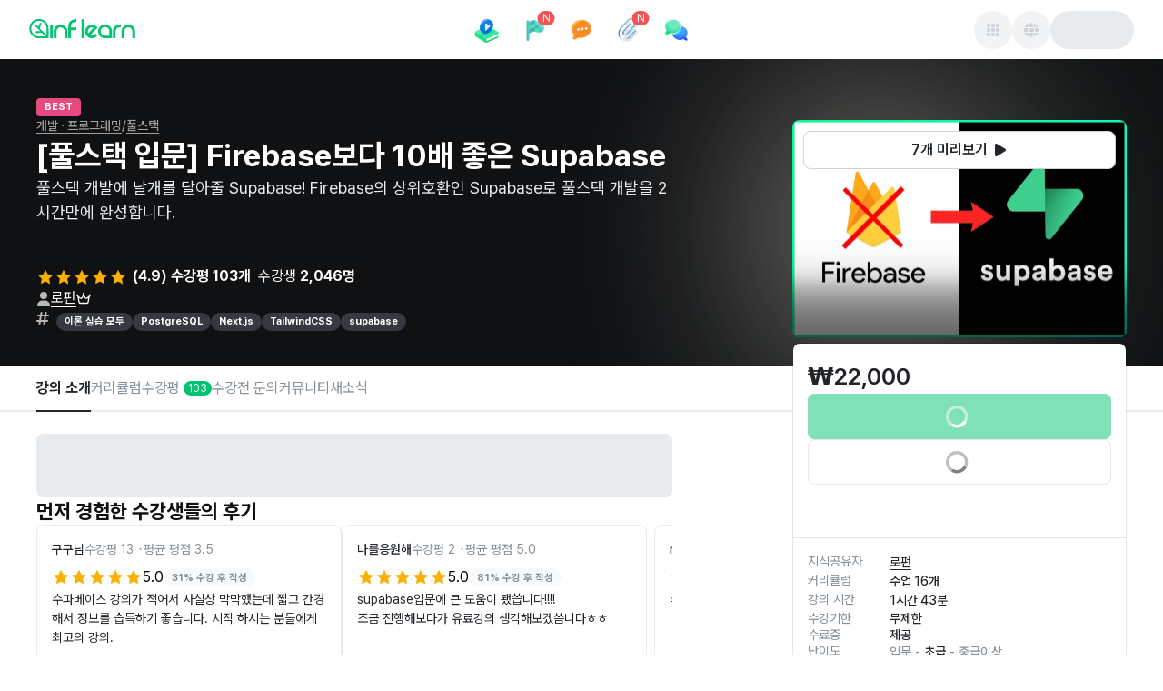

--- FILE ---
content_type: text/html; charset=utf-8
request_url: https://www.inflearn.com/course/firebase%EB%B3%B4%EB%8B%A4-10%EB%B0%B0%EC%A2%8B%EC%9D%80-supabase
body_size: 107693
content:
<!DOCTYPE html><html data-mode="ssr" lang="ko"><head><meta charSet="utf-8"/><meta name="viewport" content="width=device-width"/><link rel="canonical" href="https://www.inflearn.com/course/firebase%EB%B3%B4%EB%8B%A4-10%EB%B0%B0%EC%A2%8B%EC%9D%80-supabase"/><title>[풀스택 입문] Firebase보다 10배 좋은 Supabase 강의 | 로펀 - 인프런</title><meta name="description" content="로펀 | 풀스택 개발에 날개를 달아줄 Supabase! Firebase의 상위호환인 Supabase로 풀스택 개발을 2시간만에 완성합니다., 이 강의를 통해 여러분은SSR 기반의 웹 프레임워크인 Next.js와강력한 백엔드 서비스인Supabase의 조합으로미니 노트앱을 풀"/><meta name="author" content="로펀"/><meta property="article:author" content="로펀"/><meta property="article:published_time" content="2024-07-31T00:00:00+09:00"/><meta name="publish_date" content="2024-07-31"/><meta name="robots" content="index,follow"/><meta property="og:url" content="https://www.inflearn.com/course/firebase%EB%B3%B4%EB%8B%A4-10%EB%B0%B0%EC%A2%8B%EC%9D%80-supabase"/><meta property="og:type" content="website"/><meta property="og:title" content="[풀스택 입문] Firebase보다 10배 좋은 Supabase| 로펀 - 인프런 강의"/><meta property="og:description" content="현재 평점 4.9점 수강생 2,046명인 강의를 만나보세요.
풀스택 개발에 날개를 달아줄 Supabase! Firebase의 상위호환인 Supabase로 풀스택 개발을 2시간만에 완성합니다.
Supabase와 Next.js로 풀스택 개발 하는법, Supabase의 핵심 기"/><meta property="og:image" content="https://cdn.inflearn.com/public/courses/334439/cover/9e628f60-3721-4d03-b36d-a577593b96fd/334439.jpg"/><meta property="og:image:secure_url" content="https://cdn.inflearn.com/public/courses/334439/cover/9e628f60-3721-4d03-b36d-a577593b96fd/334439.jpg"/><meta property="og:site_name" content="인프런"/><meta property="og:locale" content="ko-KR"/><meta name="twitter:url" content="https://www.inflearn.com/course/firebase%EB%B3%B4%EB%8B%A4-10%EB%B0%B0%EC%A2%8B%EC%9D%80-supabase"/><meta name="twitter:card" content="summary_large_image"/><meta name="twitter:title" content="[풀스택 입문] Firebase보다 10배 좋은 Supabase| 로펀 - 인프런 강의"/><meta name="twitter:description" content="현재 평점 4.9점 수강생 2,046명인 강의를 만나보세요.
풀스택 개발에 날개를 달아줄 Supabase! Firebase의 상위호환인 Supabase로 풀스택 개발을 2시간만에 완성합니다.
Supabase와 Next.js로 풀스택 개발 하는법, Supabase의 핵심 기"/><meta name="twitter:image" content="https://cdn.inflearn.com/public/courses/334439/cover/9e628f60-3721-4d03-b36d-a577593b96fd/334439.jpg"/><meta name="twitter:site" content="@inflearn"/><meta name="twitter:creator" content="@inflearn"/><meta property="og:price:amount" content="22000"/><meta property="og:price:currency" content="KRW"/><meta property="product:brand" content="인프런"/><meta property="product:availability" content="out of stock"/><meta property="product:catalog_id" content="334439"/><meta property="product:category" content="334439"/><meta property="product:condition" content="new"/><meta property="product:retailer_item_id" content="334439"/><meta property="product:locale" content="ko-KR"/><meta property="product:price:amount" content="22000"/><meta property="product:price:currency" content="KRW"/><meta property="dtr:item_id" content="334439"/><link rel="shortcut icon" href="https://cdn.inflearn.com/dist/favicon.ico"/><meta name="next-head-count" content="37"/><link rel="preconnect" href="https://cdn.inflearn.com"/><link rel="preload" href="https://cdn.inflearn.com/font/PretendardVariableSubset.woff2" as="font" type="font/woff2" crossorigin="anonymous"/><link rel="preload" href="https://cdn.inflearn.com/monolith/courses/_next/static/css/730b62044822b68d.css" as="style" crossorigin="anonymous"/><link rel="stylesheet" href="https://cdn.inflearn.com/monolith/courses/_next/static/css/730b62044822b68d.css" crossorigin="anonymous" data-n-g=""/><link rel="preload" href="https://cdn.inflearn.com/monolith/courses/_next/static/css/256a6723f2d960b0.css" as="style" crossorigin="anonymous"/><link rel="stylesheet" href="https://cdn.inflearn.com/monolith/courses/_next/static/css/256a6723f2d960b0.css" crossorigin="anonymous" data-n-p=""/><noscript data-n-css=""></noscript><script defer="" crossorigin="anonymous" nomodule="" src="https://cdn.inflearn.com/monolith/courses/_next/static/chunks/polyfills-42372ed130431b0a.js"></script><script src="https://cdn.inflearn.com/monolith/courses/_next/static/chunks/webpack-cbab55d0aadfb631.js" defer="" crossorigin="anonymous"></script><script src="https://cdn.inflearn.com/monolith/courses/_next/static/chunks/main-e4f4fb03bb7ed61f.js" defer="" crossorigin="anonymous"></script><script src="https://cdn.inflearn.com/monolith/courses/_next/static/chunks/pages/_app-fa7545aede259aee.js" defer="" crossorigin="anonymous"></script><script src="https://cdn.inflearn.com/monolith/courses/_next/static/chunks/dabbb0aa-bd733395ebd98ba5.js" defer="" crossorigin="anonymous"></script><script src="https://cdn.inflearn.com/monolith/courses/_next/static/chunks/b8b682f2-4fdcdc634b68d8b1.js" defer="" crossorigin="anonymous"></script><script src="https://cdn.inflearn.com/monolith/courses/_next/static/chunks/c000ba1b-c493f92f443716c6.js" defer="" crossorigin="anonymous"></script><script src="https://cdn.inflearn.com/monolith/courses/_next/static/chunks/59607568-7c1749a450c27882.js" defer="" crossorigin="anonymous"></script><script src="https://cdn.inflearn.com/monolith/courses/_next/static/chunks/74b941ce-2c11db1f109f6c7d.js" defer="" crossorigin="anonymous"></script><script src="https://cdn.inflearn.com/monolith/courses/_next/static/chunks/6474-bf04fc4c2886bebd.js" defer="" crossorigin="anonymous"></script><script src="https://cdn.inflearn.com/monolith/courses/_next/static/chunks/127-1337015826ab761a.js" defer="" crossorigin="anonymous"></script><script src="https://cdn.inflearn.com/monolith/courses/_next/static/chunks/8636-56238ad8d76ba5e3.js" defer="" crossorigin="anonymous"></script><script src="https://cdn.inflearn.com/monolith/courses/_next/static/chunks/6575-dabd283a5d69a369.js" defer="" crossorigin="anonymous"></script><script src="https://cdn.inflearn.com/monolith/courses/_next/static/chunks/5274-50b64cf3f691aef4.js" defer="" crossorigin="anonymous"></script><script src="https://cdn.inflearn.com/monolith/courses/_next/static/chunks/4145-9c644e5db1c0d1f1.js" defer="" crossorigin="anonymous"></script><script src="https://cdn.inflearn.com/monolith/courses/_next/static/chunks/5915-0af92ddc0a15e49c.js" defer="" crossorigin="anonymous"></script><script src="https://cdn.inflearn.com/monolith/courses/_next/static/chunks/5698-a8f85b0fb22eaab9.js" defer="" crossorigin="anonymous"></script><script src="https://cdn.inflearn.com/monolith/courses/_next/static/chunks/1666-384cd6c19065e8a6.js" defer="" crossorigin="anonymous"></script><script src="https://cdn.inflearn.com/monolith/courses/_next/static/chunks/5473-7c5a843c7330aa50.js" defer="" crossorigin="anonymous"></script><script src="https://cdn.inflearn.com/monolith/courses/_next/static/chunks/342-209f925747966a3c.js" defer="" crossorigin="anonymous"></script><script src="https://cdn.inflearn.com/monolith/courses/_next/static/chunks/7910-1d2a479556569d52.js" defer="" crossorigin="anonymous"></script><script src="https://cdn.inflearn.com/monolith/courses/_next/static/chunks/9588-40059a9f76e0ed05.js" defer="" crossorigin="anonymous"></script><script src="https://cdn.inflearn.com/monolith/courses/_next/static/chunks/5383-ad67b8961e5c4d58.js" defer="" crossorigin="anonymous"></script><script src="https://cdn.inflearn.com/monolith/courses/_next/static/chunks/9754-559e14e0bcff4ca0.js" defer="" crossorigin="anonymous"></script><script src="https://cdn.inflearn.com/monolith/courses/_next/static/chunks/1296-67633340ea645411.js" defer="" crossorigin="anonymous"></script><script src="https://cdn.inflearn.com/monolith/courses/_next/static/chunks/pages/course/%5Bslug%5D-fc443e2b8e66fa2d.js" defer="" crossorigin="anonymous"></script><script src="https://cdn.inflearn.com/monolith/courses/_next/static/inflearn-courses-fe-5bcaa72-1769162320991/_buildManifest.js" defer="" crossorigin="anonymous"></script><script src="https://cdn.inflearn.com/monolith/courses/_next/static/inflearn-courses-fe-5bcaa72-1769162320991/_ssgManifest.js" defer="" crossorigin="anonymous"></script><style data-emotion="mantine-global animation-ey4i91">@-webkit-keyframes animation-ey4i91{from{box-shadow:0 0 0.03125rem 0 #fa5252;opacity:0.6;}to{box-shadow:0 0 0.03125rem 0.275rem #fa5252;opacity:0;}}@keyframes animation-ey4i91{from{box-shadow:0 0 0.03125rem 0 #fa5252;opacity:0.6;}to{box-shadow:0 0 0.03125rem 0.275rem #fa5252;opacity:0;}}</style><style data-emotion="mantine-global animation-151xhna">@-webkit-keyframes animation-151xhna{from,to{opacity:0.4;}50%{opacity:1;}}@keyframes animation-151xhna{from,to{opacity:0.4;}50%{opacity:1;}}</style><style data-emotion="mantine-global animation-11y5mt6">@-webkit-keyframes animation-11y5mt6{from{-webkit-background-position:0 0;background-position:0 0;}to{-webkit-background-position:2.5rem 0;background-position:2.5rem 0;}}@keyframes animation-11y5mt6{from{-webkit-background-position:0 0;background-position:0 0;}to{-webkit-background-position:2.5rem 0;background-position:2.5rem 0;}}</style><style data-emotion="mantine 480qv8 1fr50if 1kl2k9z 1jggmkl d8k4uu 1kpip7j 1yfpowj 1ju3f2o kll8pt 1avyp1d hlfgez 1p8e77e 12si8s3 dz68cz 1r66fy8 r6cole 1nbhek 1a7ipjp 1ru0l9l 1f4n01d a7bcm 5lafry 804x1s jo24o3 16xbrms 1ktymhw 79107f 1l5m71o t2cr1z 3c0tfn np9wqc 1g1rt6r 5n4x4z 1g4qkt2 e3wuc0 11eq3tq 1jlwn9k oxgqci bvjm6c gpy19q 1fj0fe4 17uv248 1cv1won evu1m4 1qubyp9 1byi63v 17zzblz eti7u4 3wncv1 vqoiw6 dsiz2 1lqp557 awb2e0 keg1pi 4469x6 1toqq7h 1h371dd ytj1kk hvh7t8 15hn1bk 14zzgib 1o0fvsx tmld6b 13y0gij 14bvqnz 13rvd89 1elzhsm fsaq30 1yutun xpmw4z 1yjkc96 1ryt1ht 7yl4dy 1tzf8xn euqupz 7ibln5 1qk0r5r ro6hk9 10ocrxw 7m0daf 1hiz1ji 27owav 101glgy rvd3f4 caxjnw hpmcve 15853li 1ds100k 1my8u2w 11v3jvh 7c7vou 94aqt2 2gtovh 93d2p9 1gmydf6 d3bl95 19j75kx 1uguyhf 75bpfm 47xa32 1xqf5cg tsx071 1wmfrhg bbppnn 19hl5wr ke9ay4 1yif3su n8y7xk 1yvqdob mx70et 18yeoro 1bs17sb 1ntjtzd 1178y6y 1nwqyw5 7p5d3h 95ouc jszauy 7a44xv 278f63 1acmu3q 1nmrv06 1rzy7w1 1ee3acy 2ic4ow 1qekxww ecg8p8 3mrw60 10zqcpu y6qn97 1kzvwqj 1yyyn9b 5jqdej 1xk1rww 11q5icf 1xkg0b8 ei1tg0 5jtosh 11smbw e2wlhh 1qizhnu 3sz9uq 138gegi 9rx0rd ts2ib3 u7w7im 1iq9w9n ypdmmr pr1x6c 8j62vx 1hqlk6r 176egs6 19ok7fu 1pzs0ys 14kr1df qfepok 4j68dz 1wi88a3 1maqgkn rgfqyg ctxe17 1rraes2 hm1ee1 1u5w57j 3wl69s 1r96f7t 1q4x896 fj1slv tgd2be 1ns8avo ohn70s 1n7ftt8 6274m 1d1hca6 1vykvrz cxqz2h 1qj7q0z 1v7s5f8 zr0xdk 1e73ld5 1fhjmfa 1im76pe p72tye 1k5u9et 18l6s08 1l47z8p z25kyd 3qdwx9 i6dh3x 1ayo71b 1x0im9w 12h614t 115528k n7vu5 b08o40 1n9gr68 1kj2cps 9s9ly6 rnttuv kmil1b 1uxxhh2 hd5whe 1svw3e7 cqmdjb 1825ckj m3xqxx 1gx5pp8 t982pm 1p76ahv rfwf4d 87qk1z 14kdbyl rqwz9x uet3or l3a1ir 18im2nh 11fk1nk ovwq0i 1p3rbvs 1fljdwu 1xinysn 181x9gi 1yhr1tn 10drr5t fueb6o 8t5g00 1vqmp61 wkb2o6 1z0jt7 y2r06h 1w8yksd fcy4ne aiouth v3qj0g 1xaifo 121fe6h 1d86z2b o6vfkh y5x8pk 1i71bpy 141zbrb 824czz 1syr7dd vtpfs1 5ybdb 1f3py1c 6sczci">.mantine-1fr50if{display:-webkit-box;display:-webkit-flex;display:-ms-flexbox;display:flex;-webkit-flex-direction:column;-ms-flex-direction:column;flex-direction:column;}.mantine-1kl2k9z{display:-webkit-box;display:-webkit-flex;display:-ms-flexbox;display:flex;-webkit-flex-direction:column;-ms-flex-direction:column;flex-direction:column;-webkit-align-items:center;-webkit-box-align:center;-ms-flex-align:center;align-items:center;-webkit-box-pack:start;-ms-flex-pack:start;-webkit-justify-content:flex-start;justify-content:flex-start;gap:0rem;width:100%;}.mantine-1jggmkl{display:-webkit-box;display:-webkit-flex;display:-ms-flexbox;display:flex;}.mantine-d8k4uu{box-sizing:border-box;display:-webkit-box;display:-webkit-flex;display:-ms-flexbox;display:flex;-webkit-flex-direction:row;-ms-flex-direction:row;flex-direction:row;-webkit-align-items:center;-webkit-box-align:center;-ms-flex-align:center;align-items:center;-webkit-box-flex-wrap:wrap;-webkit-flex-wrap:wrap;-ms-flex-wrap:wrap;flex-wrap:wrap;-webkit-box-pack:start;-ms-flex-pack:start;-webkit-justify-content:flex-start;justify-content:flex-start;gap:0rem;}.mantine-d8k4uu>*{box-sizing:border-box;-webkit-box-flex:0;-webkit-flex-grow:0;-ms-flex-positive:0;flex-grow:0;}.mantine-1kpip7j{display:-webkit-box;display:-webkit-flex;display:-ms-flexbox;display:flex;-webkit-flex-direction:column;-ms-flex-direction:column;flex-direction:column;-webkit-align-items:center;-webkit-box-align:center;-ms-flex-align:center;align-items:center;-webkit-box-pack:start;-ms-flex-pack:start;-webkit-justify-content:start;justify-content:start;gap:1rem;width:100%;}.mantine-1yfpowj{box-sizing:border-box;display:-webkit-box;display:-webkit-flex;display:-ms-flexbox;display:flex;-webkit-flex-direction:row;-ms-flex-direction:row;flex-direction:row;-webkit-align-items:center;-webkit-box-align:center;-ms-flex-align:center;align-items:center;-webkit-box-flex-wrap:nowrap;-webkit-flex-wrap:nowrap;-ms-flex-wrap:nowrap;flex-wrap:nowrap;-webkit-box-pack:justify;-webkit-justify-content:space-between;justify-content:space-between;gap:0rem;width:100%;height:4.0625rem;}.mantine-1yfpowj>*{box-sizing:border-box;-webkit-box-flex:0;-webkit-flex-grow:0;-ms-flex-positive:0;flex-grow:0;}.mantine-1ju3f2o{box-sizing:border-box;display:-webkit-box;display:-webkit-flex;display:-ms-flexbox;display:flex;-webkit-flex-direction:row;-ms-flex-direction:row;flex-direction:row;-webkit-align-items:center;-webkit-box-align:center;-ms-flex-align:center;align-items:center;-webkit-box-flex-wrap:wrap;-webkit-flex-wrap:wrap;-ms-flex-wrap:wrap;flex-wrap:wrap;-webkit-box-pack:start;-ms-flex-pack:start;-webkit-justify-content:flex-start;justify-content:flex-start;gap:0rem;margin-top:-0.25rem;width:17.8125rem;}.mantine-1ju3f2o>*{box-sizing:border-box;-webkit-box-flex:0;-webkit-flex-grow:0;-ms-flex-positive:0;flex-grow:0;}.mantine-kll8pt{font-family:Pretendard,-apple-system,BlinkMacSystemFont,system-ui,Roboto,"Helvetica Neue","Segoe UI","Apple SD Gothic Neo","Noto Sans KR","Malgun Gothic","Apple Color Emoji","Segoe UI Emoji","Segoe UI Symbol",sans-serif;-webkit-tap-highlight-color:transparent;color:inherit;font-size:inherit;line-height:1.5;-webkit-text-decoration:none;text-decoration:none;background-color:transparent;cursor:pointer;padding:0;border:0;color:#00A760;text-underline-position:under;display:-webkit-box;display:-webkit-flex;display:-ms-flexbox;display:flex;-webkit-align-items:center;-webkit-box-align:center;-ms-flex-align:center;align-items:center;gap:4px;}.mantine-kll8pt:focus{outline-offset:0.125rem;outline:0.125rem solid #212529;}.mantine-kll8pt:focus:not(:focus-visible){outline:none;}@media (hover: hover){.mantine-kll8pt:hover{-webkit-text-decoration:underline;text-decoration:underline;}}@media (hover: none){.mantine-kll8pt:active{-webkit-text-decoration:underline;text-decoration:underline;}}.mantine-hlfgez{box-sizing:border-box;display:-webkit-box;display:-webkit-flex;display:-ms-flexbox;display:flex;-webkit-flex-direction:row;-ms-flex-direction:row;flex-direction:row;-webkit-align-items:center;-webkit-box-align:center;-ms-flex-align:center;align-items:center;-webkit-box-flex-wrap:wrap;-webkit-flex-wrap:wrap;-ms-flex-wrap:wrap;flex-wrap:wrap;-webkit-box-pack:start;-ms-flex-pack:start;-webkit-justify-content:flex-start;justify-content:flex-start;gap:0rem;height:2.75rem;}.mantine-hlfgez>*{box-sizing:border-box;-webkit-box-flex:0;-webkit-flex-grow:0;-ms-flex-positive:0;flex-grow:0;}.mantine-1p8e77e{box-sizing:border-box;display:-webkit-box;display:-webkit-flex;display:-ms-flexbox;display:flex;-webkit-flex-direction:row;-ms-flex-direction:row;flex-direction:row;-webkit-align-items:center;-webkit-box-align:center;-ms-flex-align:center;align-items:center;-webkit-box-flex-wrap:nowrap;-webkit-flex-wrap:nowrap;-ms-flex-wrap:nowrap;flex-wrap:nowrap;-webkit-box-pack:start;-ms-flex-pack:start;-webkit-justify-content:flex-start;justify-content:flex-start;gap:0.625rem;}.mantine-1p8e77e>*{box-sizing:border-box;-webkit-box-flex:0;-webkit-flex-grow:0;-ms-flex-positive:0;flex-grow:0;}.mantine-12si8s3{display:-webkit-box;display:-webkit-flex;display:-ms-flexbox;display:flex;-webkit-flex-direction:column;-ms-flex-direction:column;flex-direction:column;-webkit-align-items:stretch;-webkit-box-align:stretch;-ms-flex-align:stretch;align-items:stretch;-webkit-box-pack:center;-ms-flex-pack:center;-webkit-justify-content:center;justify-content:center;gap:1rem;}.mantine-dz68cz{font-family:Pretendard,-apple-system,BlinkMacSystemFont,system-ui,Roboto,"Helvetica Neue","Segoe UI","Apple SD Gothic Neo","Noto Sans KR","Malgun Gothic","Apple Color Emoji","Segoe UI Emoji","Segoe UI Symbol",sans-serif;-webkit-tap-highlight-color:transparent;color:inherit;font-size:inherit;line-height:1.5;-webkit-text-decoration:none;text-decoration:none;background-color:transparent;cursor:pointer;padding:0;border:0;color:#00A760;padding-right:0.625rem;padding-left:0.625rem;padding-top:0.375rem;padding-bottom:0.375rem;height:2.75rem;display:-webkit-box;display:-webkit-flex;display:-ms-flexbox;display:flex;text-underline-position:under;display:-webkit-box;display:-webkit-flex;display:-ms-flexbox;display:flex;-webkit-align-items:center;-webkit-box-align:center;-ms-flex-align:center;align-items:center;gap:4px;}.mantine-dz68cz:focus{outline-offset:0.125rem;outline:0.125rem solid #212529;}.mantine-dz68cz:focus:not(:focus-visible){outline:none;}@media (hover: hover){.mantine-dz68cz:hover{-webkit-text-decoration:underline;text-decoration:underline;}}@media (hover: none){.mantine-dz68cz:active{-webkit-text-decoration:underline;text-decoration:underline;}}.mantine-1r66fy8{box-sizing:border-box;display:-webkit-box;display:-webkit-flex;display:-ms-flexbox;display:flex;-webkit-flex-direction:row;-ms-flex-direction:row;flex-direction:row;-webkit-align-items:center;-webkit-box-align:center;-ms-flex-align:center;align-items:center;-webkit-box-flex-wrap:nowrap;-webkit-flex-wrap:nowrap;-ms-flex-wrap:nowrap;flex-wrap:nowrap;-webkit-box-pack:start;-ms-flex-pack:start;-webkit-justify-content:flex-start;justify-content:flex-start;gap:0.25rem;}.mantine-1r66fy8>*{box-sizing:border-box;-webkit-box-flex:0;-webkit-flex-grow:0;-ms-flex-positive:0;flex-grow:0;}.mantine-r6cole{box-sizing:border-box;display:-webkit-box;display:-webkit-flex;display:-ms-flexbox;display:flex;-webkit-flex-direction:row;-ms-flex-direction:row;flex-direction:row;-webkit-align-items:center;-webkit-box-align:center;-ms-flex-align:center;align-items:center;-webkit-box-flex-wrap:wrap;-webkit-flex-wrap:wrap;-ms-flex-wrap:wrap;flex-wrap:wrap;-webkit-box-pack:center;-ms-flex-pack:center;-webkit-justify-content:center;justify-content:center;gap:0rem;width:2rem;height:2rem;}.mantine-r6cole>*{box-sizing:border-box;-webkit-box-flex:0;-webkit-flex-grow:0;-ms-flex-positive:0;flex-grow:0;}.mantine-1nbhek{font-family:Pretendard,-apple-system,BlinkMacSystemFont,system-ui,Roboto,"Helvetica Neue","Segoe UI","Apple SD Gothic Neo","Noto Sans KR","Malgun Gothic","Apple Color Emoji","Segoe UI Emoji","Segoe UI Symbol",sans-serif;-webkit-tap-highlight-color:transparent;color:#212529;font-size:1rem;line-height:1.5;-webkit-text-decoration:none;text-decoration:none;font-weight:700;line-height:1.5;text-underline-position:under;}.mantine-1nbhek:focus{outline-offset:0.125rem;outline:0.125rem solid #212529;}.mantine-1nbhek:focus:not(:focus-visible){outline:none;}.mantine-1a7ipjp{top:3px;right:3px;-webkit-transform:translate(50%, -50%);-moz-transform:translate(50%, -50%);-ms-transform:translate(50%, -50%);transform:translate(50%, -50%);z-index:100;position:absolute;min-width:1rem;height:1rem;display:-webkit-box;display:-webkit-flex;display:-ms-flexbox;display:flex;-webkit-box-pack:center;-ms-flex-pack:center;-webkit-justify-content:center;justify-content:center;-webkit-align-items:center;-webkit-box-align:center;-ms-flex-align:center;align-items:center;font-size:0.75rem;padding-left:calc(0.625rem / 2);padding-right:calc(0.625rem / 2);border-radius:2rem;background-color:#fa5252;color:#fff;white-space:nowrap;top:3px;right:3px;-webkit-transform:translate(50%, -50%);-moz-transform:translate(50%, -50%);-ms-transform:translate(50%, -50%);transform:translate(50%, -50%);position:absolute;min-width:1rem;height:1rem;border-radius:2rem;}.mantine-1ru0l9l{position:relative;display:inline-block;}.mantine-1f4n01d{-webkit-tap-highlight-color:transparent;font-family:Pretendard,-apple-system,BlinkMacSystemFont,system-ui,Roboto,"Helvetica Neue","Segoe UI","Apple SD Gothic Neo","Noto Sans KR","Malgun Gothic","Apple Color Emoji","Segoe UI Emoji","Segoe UI Symbol",sans-serif;cursor:pointer;border:0;padding:0;-webkit-appearance:none;-moz-appearance:none;-ms-appearance:none;appearance:none;font-size:1rem;background-color:transparent;text-align:left;color:#000;-webkit-text-decoration:none;text-decoration:none;box-sizing:border-box;position:relative;border-radius:62.4375rem;padding:0;line-height:1;display:-webkit-box;display:-webkit-flex;display:-ms-flexbox;display:flex;-webkit-align-items:center;-webkit-box-align:center;-ms-flex-align:center;align-items:center;-webkit-box-pack:center;-ms-flex-pack:center;-webkit-justify-content:center;justify-content:center;height:2.625rem;min-height:2.625rem;width:2.625rem;min-width:2.625rem;border:0.0625rem solid transparent;background-color:#00C471;color:#fff;}.mantine-1f4n01d:focus{outline-offset:0.125rem;outline:0.125rem solid #212529;}.mantine-1f4n01d:focus:not(:focus-visible){outline:none;}@media (hover: hover){.mantine-1f4n01d:hover{background-color:#00A760;}}@media (hover: none){.mantine-1f4n01d:active{background-color:#00A760;}}.mantine-1f4n01d:active{-webkit-transform:translateY(0.0625rem);-moz-transform:translateY(0.0625rem);-ms-transform:translateY(0.0625rem);transform:translateY(0.0625rem);}.mantine-1f4n01d [data-action-icon-loader]{max-width:70%;}.mantine-1f4n01d:disabled,.mantine-1f4n01d[data-disabled]{color:#ced4da;cursor:not-allowed;background-color:#f1f3f5;border-color:#f1f3f5;background-image:none;pointer-events:none;}.mantine-1f4n01d:disabled:active,.mantine-1f4n01d[data-disabled]:active{-webkit-transform:none;-moz-transform:none;-ms-transform:none;transform:none;}.mantine-1f4n01d[data-loading]{pointer-events:none;}.mantine-1f4n01d[data-loading]::before{content:"";position:absolute;top:-0.0625rem;right:-0.0625rem;left:-0.0625rem;bottom:-0.0625rem;background-color:rgba(255, 255, 255, .5);border-radius:62.4375rem;cursor:not-allowed;}.mantine-a7bcm{box-sizing:border-box;display:-webkit-box;display:-webkit-flex;display:-ms-flexbox;display:flex;-webkit-flex-direction:row;-ms-flex-direction:row;flex-direction:row;-webkit-align-items:center;-webkit-box-align:center;-ms-flex-align:center;align-items:center;-webkit-box-flex-wrap:wrap;-webkit-flex-wrap:wrap;-ms-flex-wrap:wrap;flex-wrap:wrap;-webkit-box-pack:end;-ms-flex-pack:end;-webkit-justify-content:flex-end;justify-content:flex-end;gap:0.625rem;width:17.8125rem;}.mantine-a7bcm>*{box-sizing:border-box;-webkit-box-flex:0;-webkit-flex-grow:0;-ms-flex-positive:0;flex-grow:0;}.mantine-5lafry{-webkit-tap-highlight-color:transparent;font-family:Pretendard,-apple-system,BlinkMacSystemFont,system-ui,Roboto,"Helvetica Neue","Segoe UI","Apple SD Gothic Neo","Noto Sans KR","Malgun Gothic","Apple Color Emoji","Segoe UI Emoji","Segoe UI Symbol",sans-serif;cursor:pointer;border:0;padding:0;-webkit-appearance:none;-moz-appearance:none;-ms-appearance:none;appearance:none;font-size:1rem;background-color:transparent;text-align:left;color:#000;-webkit-text-decoration:none;text-decoration:none;box-sizing:border-box;position:relative;border-radius:2rem;padding:0;line-height:1;display:-webkit-box;display:-webkit-flex;display:-ms-flexbox;display:flex;-webkit-align-items:center;-webkit-box-align:center;-ms-flex-align:center;align-items:center;-webkit-box-pack:center;-ms-flex-pack:center;-webkit-justify-content:center;justify-content:center;height:2.625rem;min-height:2.625rem;width:2.625rem;min-width:2.625rem;border:0.0625rem solid transparent;background-color:rgba(248, 249, 250, 1);color:#868e96;color:#495057;}.mantine-5lafry:focus{outline-offset:0.125rem;outline:0.125rem solid #212529;}.mantine-5lafry:focus:not(:focus-visible){outline:none;}@media (hover: hover){.mantine-5lafry:hover{background-color:rgba(241, 243, 245, 0.65);}}@media (hover: none){.mantine-5lafry:active{background-color:rgba(241, 243, 245, 0.65);}}.mantine-5lafry:active{-webkit-transform:translateY(0.0625rem);-moz-transform:translateY(0.0625rem);-ms-transform:translateY(0.0625rem);transform:translateY(0.0625rem);}.mantine-5lafry [data-action-icon-loader]{max-width:70%;}.mantine-5lafry:disabled,.mantine-5lafry[data-disabled]{color:#ced4da;cursor:not-allowed;background-color:#f1f3f5;border-color:#f1f3f5;background-image:none;pointer-events:none;}.mantine-5lafry:disabled:active,.mantine-5lafry[data-disabled]:active{-webkit-transform:none;-moz-transform:none;-ms-transform:none;transform:none;}.mantine-5lafry[data-loading]{pointer-events:none;}.mantine-5lafry[data-loading]::before{content:"";position:absolute;top:-0.0625rem;right:-0.0625rem;left:-0.0625rem;bottom:-0.0625rem;background-color:rgba(255, 255, 255, .5);border-radius:2rem;cursor:not-allowed;}.mantine-804x1s{height:2.625rem;width:5.75rem;border-radius:2rem;position:relative;-webkit-transform:translateZ(0);overflow:hidden;}.mantine-804x1s::before{position:absolute;top:0rem;right:0rem;left:0rem;bottom:0rem;content:"";background:#fff;z-index:10;}.mantine-804x1s::after{position:absolute;top:0rem;right:0rem;left:0rem;bottom:0rem;content:"";background:#dee2e6;-webkit-animation:animation-151xhna 1500ms linear infinite;animation:animation-151xhna 1500ms linear infinite;z-index:11;}.mantine-jo24o3{display:-webkit-box;display:-webkit-flex;display:-ms-flexbox;display:flex;-webkit-flex-direction:column;-ms-flex-direction:column;flex-direction:column;-webkit-align-items:stretch;-webkit-box-align:stretch;-ms-flex-align:stretch;align-items:stretch;-webkit-box-pack:start;-ms-flex-pack:start;-webkit-justify-content:flex-start;justify-content:flex-start;gap:0rem;width:100%;}.mantine-16xbrms{box-sizing:border-box;display:-webkit-box;display:-webkit-flex;display:-ms-flexbox;display:flex;-webkit-flex-direction:row;-ms-flex-direction:row;flex-direction:row;-webkit-align-items:center;-webkit-box-align:center;-ms-flex-align:center;align-items:center;-webkit-box-flex-wrap:wrap;-webkit-flex-wrap:wrap;-ms-flex-wrap:wrap;flex-wrap:wrap;-webkit-box-pack:start;-ms-flex-pack:start;-webkit-justify-content:flex-start;justify-content:flex-start;gap:0rem;width:100%;height:3.125rem;}.mantine-16xbrms>*{box-sizing:border-box;-webkit-box-flex:0;-webkit-flex-grow:0;-ms-flex-positive:0;flex-grow:0;}.mantine-1ktymhw{box-sizing:border-box;display:-webkit-box;display:-webkit-flex;display:-ms-flexbox;display:flex;-webkit-flex-direction:row;-ms-flex-direction:row;flex-direction:row;-webkit-align-items:center;-webkit-box-align:center;-ms-flex-align:center;align-items:center;-webkit-box-flex-wrap:nowrap;-webkit-flex-wrap:nowrap;-ms-flex-wrap:nowrap;flex-wrap:nowrap;-webkit-box-pack:end;-ms-flex-pack:end;-webkit-justify-content:flex-end;justify-content:flex-end;gap:0.5rem;margin-left:0.625rem;}.mantine-1ktymhw>*{box-sizing:border-box;-webkit-box-flex:0;-webkit-flex-grow:0;-ms-flex-positive:0;flex-grow:0;}.mantine-79107f{height:2.25rem;width:2.25rem;border-radius:2rem;position:relative;-webkit-transform:translateZ(0);overflow:hidden;}.mantine-79107f::before{position:absolute;top:0rem;right:0rem;left:0rem;bottom:0rem;content:"";background:#fff;z-index:10;}.mantine-79107f::after{position:absolute;top:0rem;right:0rem;left:0rem;bottom:0rem;content:"";background:#dee2e6;-webkit-animation:animation-151xhna 1500ms linear infinite;animation:animation-151xhna 1500ms linear infinite;z-index:11;}.mantine-1l5m71o{box-sizing:border-box;display:-webkit-box;display:-webkit-flex;display:-ms-flexbox;display:flex;-webkit-flex-direction:row;-ms-flex-direction:row;flex-direction:row;-webkit-align-items:center;-webkit-box-align:center;-ms-flex-align:center;align-items:center;-webkit-box-flex-wrap:wrap;-webkit-flex-wrap:wrap;-ms-flex-wrap:wrap;flex-wrap:wrap;-webkit-box-pack:start;-ms-flex-pack:start;-webkit-justify-content:flex-start;justify-content:flex-start;gap:0rem;width:100vw;}.mantine-1l5m71o>*{box-sizing:border-box;-webkit-box-flex:0;-webkit-flex-grow:0;-ms-flex-positive:0;flex-grow:0;}.mantine-t2cr1z{box-sizing:border-box;display:-webkit-box;display:-webkit-flex;display:-ms-flexbox;display:flex;-webkit-flex-direction:row;-ms-flex-direction:row;flex-direction:row;-webkit-align-items:center;-webkit-box-align:center;-ms-flex-align:center;align-items:center;-webkit-box-flex-wrap:wrap;-webkit-flex-wrap:wrap;-ms-flex-wrap:wrap;flex-wrap:wrap;-webkit-box-pack:start;-ms-flex-pack:start;-webkit-justify-content:flex-start;justify-content:flex-start;gap:0rem;width:100%;}.mantine-t2cr1z>*{box-sizing:border-box;-webkit-box-flex:0;-webkit-flex-grow:0;-ms-flex-positive:0;flex-grow:0;}.mantine-3c0tfn{-webkit-tap-highlight-color:transparent;font-family:Pretendard,-apple-system,BlinkMacSystemFont,system-ui,Roboto,"Helvetica Neue","Segoe UI","Apple SD Gothic Neo","Noto Sans KR","Malgun Gothic","Apple Color Emoji","Segoe UI Emoji","Segoe UI Symbol",sans-serif;cursor:pointer;border:0;padding:0;-webkit-appearance:none;-moz-appearance:none;-ms-appearance:none;appearance:none;font-size:1rem;background-color:transparent;text-align:left;color:#000;-webkit-text-decoration:none;text-decoration:none;box-sizing:border-box;position:relative;border-radius:62.4375rem;padding:0;line-height:1;display:-webkit-box;display:-webkit-flex;display:-ms-flexbox;display:flex;-webkit-align-items:center;-webkit-box-align:center;-ms-flex-align:center;align-items:center;-webkit-box-pack:center;-ms-flex-pack:center;-webkit-justify-content:center;justify-content:center;height:1.875rem;min-height:1.875rem;width:1.875rem;min-width:1.875rem;border:0.0625rem solid transparent;background-color:#00C471;color:#fff;}.mantine-3c0tfn:focus{outline-offset:0.125rem;outline:0.125rem solid #212529;}.mantine-3c0tfn:focus:not(:focus-visible){outline:none;}@media (hover: hover){.mantine-3c0tfn:hover{background-color:#00A760;}}@media (hover: none){.mantine-3c0tfn:active{background-color:#00A760;}}.mantine-3c0tfn:active{-webkit-transform:translateY(0.0625rem);-moz-transform:translateY(0.0625rem);-ms-transform:translateY(0.0625rem);transform:translateY(0.0625rem);}.mantine-3c0tfn [data-action-icon-loader]{max-width:70%;}.mantine-3c0tfn:disabled,.mantine-3c0tfn[data-disabled]{color:#ced4da;cursor:not-allowed;background-color:#f1f3f5;border-color:#f1f3f5;background-image:none;pointer-events:none;}.mantine-3c0tfn:disabled:active,.mantine-3c0tfn[data-disabled]:active{-webkit-transform:none;-moz-transform:none;-ms-transform:none;transform:none;}.mantine-3c0tfn[data-loading]{pointer-events:none;}.mantine-3c0tfn[data-loading]::before{content:"";position:absolute;top:-0.0625rem;right:-0.0625rem;left:-0.0625rem;bottom:-0.0625rem;background-color:rgba(255, 255, 255, .5);border-radius:62.4375rem;cursor:not-allowed;}.mantine-np9wqc{background:#101113;}.mantine-1g1rt6r{margin-right:auto;margin-left:auto;}.mantine-5n4x4z{width:100%;}.mantine-1g4qkt2{height:100%;display:-webkit-box;display:-webkit-flex;display:-ms-flexbox;display:flex;-webkit-box-pack:center;-ms-flex-pack:center;-webkit-justify-content:center;justify-content:center;-webkit-flex-direction:column;-ms-flex-direction:column;flex-direction:column;}.mantine-e3wuc0{display:-webkit-box;display:-webkit-flex;display:-ms-flexbox;display:flex;gap:0.5rem;-webkit-flex-direction:column;-ms-flex-direction:column;flex-direction:column;}.mantine-11eq3tq{margin-right:calc(0.625rem / 2);line-height:100%;}.mantine-1jlwn9k{white-space:nowrap;overflow:hidden;text-overflow:ellipsis;line-height:100%;letter-spacing:normal;}.mantine-oxgqci{-webkit-tap-highlight-color:transparent;font-family:Pretendard,-apple-system,BlinkMacSystemFont,system-ui,Roboto,"Helvetica Neue","Segoe UI","Apple SD Gothic Neo","Noto Sans KR","Malgun Gothic","Apple Color Emoji","Segoe UI Emoji","Segoe UI Symbol",sans-serif;font-size:0.6875rem;height:1.25rem;line-height:calc(1.25rem - 0.125rem);-webkit-text-decoration:none;text-decoration:none;padding:0 calc(1rem / 1.5);box-sizing:border-box;display:-webkit-inline-box;display:-webkit-inline-flex;display:-ms-inline-flexbox;display:inline-flex;-webkit-align-items:center;-webkit-box-align:center;-ms-flex-align:center;align-items:center;-webkit-box-pack:center;-ms-flex-pack:center;-webkit-justify-content:center;justify-content:center;width:auto;text-transform:uppercase;border-radius:0.25rem;font-weight:700;letter-spacing:0.015625rem;cursor:inherit;text-overflow:ellipsis;overflow:hidden;background:#e64980;color:#fff;border:0.0625rem solid transparent;text-transform:none;padding:0 8px;}.mantine-oxgqci:focus{outline-offset:0.125rem;outline:0.125rem solid #212529;}.mantine-oxgqci:focus:not(:focus-visible){outline:none;}.mantine-oxgqci span{line-height:1.2;}.mantine-bvjm6c{box-sizing:border-box;display:-webkit-box;display:-webkit-flex;display:-ms-flexbox;display:flex;-webkit-flex-direction:row;-ms-flex-direction:row;flex-direction:row;-webkit-align-items:center;-webkit-box-align:center;-ms-flex-align:center;align-items:center;-webkit-box-flex-wrap:wrap;-webkit-flex-wrap:wrap;-ms-flex-wrap:wrap;flex-wrap:wrap;-webkit-box-pack:start;-ms-flex-pack:start;-webkit-justify-content:flex-start;justify-content:flex-start;gap:0.5rem;}.mantine-bvjm6c>*{box-sizing:border-box;-webkit-box-flex:0;-webkit-flex-grow:0;-ms-flex-positive:0;flex-grow:0;}.mantine-gpy19q{font-family:Pretendard,-apple-system,BlinkMacSystemFont,system-ui,Roboto,"Helvetica Neue","Segoe UI","Apple SD Gothic Neo","Noto Sans KR","Malgun Gothic","Apple Color Emoji","Segoe UI Emoji","Segoe UI Symbol",sans-serif;-webkit-tap-highlight-color:transparent;color:inherit;font-size:0.875rem;line-height:1.5;-webkit-text-decoration:none;text-decoration:none;font-weight:500;background-color:transparent;cursor:pointer;padding:0;border:0;color:rgba(255, 255, 255, 0.6);text-underline-position:under;display:-webkit-box;display:-webkit-flex;display:-ms-flexbox;display:flex;-webkit-align-items:center;-webkit-box-align:center;-ms-flex-align:center;align-items:center;gap:4px;}.mantine-gpy19q:focus{outline-offset:0.125rem;outline:0.125rem solid #212529;}.mantine-gpy19q:focus:not(:focus-visible){outline:none;}@media (hover: hover){.mantine-gpy19q:hover{-webkit-text-decoration:underline;text-decoration:underline;}}@media (hover: none){.mantine-gpy19q:active{-webkit-text-decoration:underline;text-decoration:underline;}}.mantine-1fj0fe4{font-family:Pretendard,-apple-system,BlinkMacSystemFont,system-ui,Roboto,"Helvetica Neue","Segoe UI","Apple SD Gothic Neo","Noto Sans KR","Malgun Gothic","Apple Color Emoji","Segoe UI Emoji","Segoe UI Symbol",sans-serif;-webkit-tap-highlight-color:transparent;color:rgba(255, 255, 255, 0.6);font-size:0.875rem;line-height:1.5;-webkit-text-decoration:none;text-decoration:none;font-weight:500;line-height:1.5;text-underline-position:under;}.mantine-1fj0fe4:focus{outline-offset:0.125rem;outline:0.125rem solid #212529;}.mantine-1fj0fe4:focus:not(:focus-visible){outline:none;}.mantine-17uv248{font-family:Pretendard,-apple-system,BlinkMacSystemFont,system-ui,Roboto,"Helvetica Neue","Segoe UI","Apple SD Gothic Neo","Noto Sans KR","Malgun Gothic","Apple Color Emoji","Segoe UI Emoji","Segoe UI Symbol",sans-serif;-webkit-tap-highlight-color:transparent;color:white;font-size:inherit;line-height:1.5;-webkit-text-decoration:none;text-decoration:none;font-family:Pretendard,-apple-system,BlinkMacSystemFont,system-ui,Roboto,"Helvetica Neue","Segoe UI","Apple SD Gothic Neo","Noto Sans KR","Malgun Gothic","Apple Color Emoji","Segoe UI Emoji","Segoe UI Symbol",sans-serif;font-weight:700;font-size:2.125rem;line-height:1.3;margin:0;}.mantine-17uv248:focus{outline-offset:0.125rem;outline:0.125rem solid #212529;}.mantine-17uv248:focus:not(:focus-visible){outline:none;}.mantine-1cv1won{font-family:Pretendard,-apple-system,BlinkMacSystemFont,system-ui,Roboto,"Helvetica Neue","Segoe UI","Apple SD Gothic Neo","Noto Sans KR","Malgun Gothic","Apple Color Emoji","Segoe UI Emoji","Segoe UI Symbol",sans-serif;-webkit-tap-highlight-color:transparent;color:#e9ecef;font-size:inherit;line-height:1.5;-webkit-text-decoration:none;text-decoration:none;margin-bottom:0.5rem;line-height:1.5;text-underline-position:under;}.mantine-1cv1won:focus{outline-offset:0.125rem;outline:0.125rem solid #212529;}.mantine-1cv1won:focus:not(:focus-visible){outline:none;}.mantine-evu1m4{box-sizing:border-box;display:-webkit-box;display:-webkit-flex;display:-ms-flexbox;display:flex;-webkit-flex-direction:row;-ms-flex-direction:row;flex-direction:row;-webkit-align-items:center;-webkit-box-align:center;-ms-flex-align:center;align-items:center;-webkit-box-flex-wrap:nowrap;-webkit-flex-wrap:nowrap;-ms-flex-wrap:nowrap;flex-wrap:nowrap;-webkit-box-pack:start;-ms-flex-pack:start;-webkit-justify-content:flex-start;justify-content:flex-start;gap:0rem;}.mantine-evu1m4>*{box-sizing:border-box;-webkit-box-flex:0;-webkit-flex-grow:0;-ms-flex-positive:0;flex-grow:0;}.mantine-1qubyp9{position:relative;-webkit-transition:-webkit-transform 100ms ease;transition:transform 100ms ease;}.mantine-1qubyp9[data-active="true"]{z-index:1;-webkit-transform:scale(1.2);-moz-transform:scale(1.2);-ms-transform:scale(1.2);transform:scale(1.2);}.mantine-1byi63v{display:-webkit-box;display:-webkit-flex;display:-ms-flexbox;display:flex;width:-webkit-max-content;width:-moz-max-content;width:max-content;}.mantine-1byi63v:has(input:disabled){pointer-events:none;cursor:not-allowed;}.mantine-17zzblz{display:block;box-sizing:border-box;margin:0.0625rem;top:0;left:0;cursor:pointer;position:absolute;z-index:0;z-index:0;}.mantine-17zzblz[data-read-only]{cursor:default;}.mantine-17zzblz:last-of-type{position:relative;z-index:0;}.mantine-eti7u4{display:grid;place-content:center;place-items:center;-webkit-clip-path:inset(0 100% 0 0);clip-path:inset(0 100% 0 0);}.mantine-3wncv1{stroke:#fab005;fill:#fab005;width:1.125rem;height:1.125rem;}.mantine-vqoiw6{display:block;box-sizing:border-box;margin:0.0625rem;top:0;left:0;cursor:pointer;position:absolute;z-index:0;}.mantine-vqoiw6[data-read-only]{cursor:default;}.mantine-vqoiw6:last-of-type{position:relative;z-index:0;}.mantine-dsiz2{display:grid;place-content:center;place-items:center;}.mantine-1lqp557{font-family:Pretendard,-apple-system,BlinkMacSystemFont,system-ui,Roboto,"Helvetica Neue","Segoe UI","Apple SD Gothic Neo","Noto Sans KR","Malgun Gothic","Apple Color Emoji","Segoe UI Emoji","Segoe UI Symbol",sans-serif;-webkit-tap-highlight-color:transparent;color:inherit;font-size:inherit;line-height:1.5;-webkit-text-decoration:none;text-decoration:none;font-weight:700;background-color:transparent;cursor:pointer;padding:0;border:0;color:white;margin-left:0.375rem;text-underline-position:under;display:-webkit-box;display:-webkit-flex;display:-ms-flexbox;display:flex;-webkit-align-items:center;-webkit-box-align:center;-ms-flex-align:center;align-items:center;gap:4px;}.mantine-1lqp557:focus{outline-offset:0.125rem;outline:0.125rem solid #212529;}.mantine-1lqp557:focus:not(:focus-visible){outline:none;}@media (hover: hover){.mantine-1lqp557:hover{-webkit-text-decoration:underline;text-decoration:underline;}}@media (hover: none){.mantine-1lqp557:active{-webkit-text-decoration:underline;text-decoration:underline;}}.mantine-awb2e0{font-family:Pretendard,-apple-system,BlinkMacSystemFont,system-ui,Roboto,"Helvetica Neue","Segoe UI","Apple SD Gothic Neo","Noto Sans KR","Malgun Gothic","Apple Color Emoji","Segoe UI Emoji","Segoe UI Symbol",sans-serif;-webkit-tap-highlight-color:transparent;color:white;font-size:inherit;line-height:1.5;-webkit-text-decoration:none;text-decoration:none;margin-left:0.5rem;line-height:1.5;text-underline-position:under;}.mantine-awb2e0:focus{outline-offset:0.125rem;outline:0.125rem solid #212529;}.mantine-awb2e0:focus:not(:focus-visible){outline:none;}.mantine-keg1pi{display:-webkit-box;display:-webkit-flex;display:-ms-flexbox;display:flex;gap:0.5rem;-webkit-align-items:center;-webkit-box-align:center;-ms-flex-align:center;align-items:center;-webkit-flex-direction:row;-ms-flex-direction:row;flex-direction:row;}.mantine-4469x6{font-family:Pretendard,-apple-system,BlinkMacSystemFont,system-ui,Roboto,"Helvetica Neue","Segoe UI","Apple SD Gothic Neo","Noto Sans KR","Malgun Gothic","Apple Color Emoji","Segoe UI Emoji","Segoe UI Symbol",sans-serif;-webkit-tap-highlight-color:transparent;color:white;font-size:0.875rem;line-height:1.5;-webkit-text-decoration:none;text-decoration:none;line-height:1.5;text-underline-position:under;}.mantine-4469x6:focus{outline-offset:0.125rem;outline:0.125rem solid #212529;}.mantine-4469x6:focus:not(:focus-visible){outline:none;}.mantine-1toqq7h{border:0;-webkit-align-self:stretch;-ms-flex-item-align:stretch;align-self:stretch;height:auto;border-left-width:0.0625rem;border-left-color:#5c5f66;border-left-style:solid;height:0.625rem;}.mantine-1h371dd{box-sizing:border-box;display:-webkit-box;display:-webkit-flex;display:-ms-flexbox;display:flex;-webkit-flex-direction:row;-ms-flex-direction:row;flex-direction:row;-webkit-align-items:center;-webkit-box-align:center;-ms-flex-align:center;align-items:center;-webkit-box-flex-wrap:nowrap;-webkit-flex-wrap:nowrap;-ms-flex-wrap:nowrap;flex-wrap:nowrap;-webkit-box-pack:start;-ms-flex-pack:start;-webkit-justify-content:flex-start;justify-content:flex-start;gap:0.5rem;}.mantine-1h371dd>*{box-sizing:border-box;-webkit-box-flex:0;-webkit-flex-grow:0;-ms-flex-positive:0;flex-grow:0;}.mantine-ytj1kk{box-sizing:border-box;display:-webkit-box;display:-webkit-flex;display:-ms-flexbox;display:flex;-webkit-flex-direction:row;-ms-flex-direction:row;flex-direction:row;-webkit-align-items:center;-webkit-box-align:center;-ms-flex-align:center;align-items:center;-webkit-box-flex-wrap:wrap;-webkit-flex-wrap:wrap;-ms-flex-wrap:wrap;flex-wrap:wrap;-webkit-box-pack:start;-ms-flex-pack:start;-webkit-justify-content:flex-start;justify-content:flex-start;gap:0.125rem;}.mantine-ytj1kk>*{box-sizing:border-box;-webkit-box-flex:0;-webkit-flex-grow:0;-ms-flex-positive:0;flex-grow:0;}.mantine-hvh7t8{font-family:Pretendard,-apple-system,BlinkMacSystemFont,system-ui,Roboto,"Helvetica Neue","Segoe UI","Apple SD Gothic Neo","Noto Sans KR","Malgun Gothic","Apple Color Emoji","Segoe UI Emoji","Segoe UI Symbol",sans-serif;-webkit-tap-highlight-color:transparent;color:inherit;font-size:1rem;line-height:1.5;-webkit-text-decoration:none;text-decoration:none;background-color:transparent;cursor:pointer;padding:0;border:0;color:white;text-underline-position:under;display:-webkit-box;display:-webkit-flex;display:-ms-flexbox;display:flex;-webkit-align-items:center;-webkit-box-align:center;-ms-flex-align:center;align-items:center;gap:4px;}.mantine-hvh7t8:focus{outline-offset:0.125rem;outline:0.125rem solid #212529;}.mantine-hvh7t8:focus:not(:focus-visible){outline:none;}@media (hover: hover){.mantine-hvh7t8:hover{-webkit-text-decoration:underline;text-decoration:underline;}}@media (hover: none){.mantine-hvh7t8:active{-webkit-text-decoration:underline;text-decoration:underline;}}.mantine-15hn1bk{box-sizing:border-box;display:-webkit-box;display:-webkit-flex;display:-ms-flexbox;display:flex;-webkit-flex-direction:row;-ms-flex-direction:row;flex-direction:row;-webkit-align-items:center;-webkit-box-align:center;-ms-flex-align:center;align-items:center;-webkit-box-flex-wrap:wrap;-webkit-flex-wrap:wrap;-ms-flex-wrap:wrap;flex-wrap:wrap;-webkit-box-pack:start;-ms-flex-pack:start;-webkit-justify-content:flex-start;justify-content:flex-start;gap:4px;}.mantine-15hn1bk>*{box-sizing:border-box;-webkit-box-flex:0;-webkit-flex-grow:0;-ms-flex-positive:0;flex-grow:0;}.mantine-14zzgib{-webkit-tap-highlight-color:transparent;font-family:Pretendard,-apple-system,BlinkMacSystemFont,system-ui,Roboto,"Helvetica Neue","Segoe UI","Apple SD Gothic Neo","Noto Sans KR","Malgun Gothic","Apple Color Emoji","Segoe UI Emoji","Segoe UI Symbol",sans-serif;font-size:0.6875rem;height:1.25rem;line-height:calc(1.25rem - 0.125rem);-webkit-text-decoration:none;text-decoration:none;padding:0 calc(1rem / 1.5);box-sizing:border-box;display:-webkit-inline-box;display:-webkit-inline-flex;display:-ms-inline-flexbox;display:inline-flex;-webkit-align-items:center;-webkit-box-align:center;-ms-flex-align:center;align-items:center;-webkit-box-pack:center;-ms-flex-pack:center;-webkit-justify-content:center;justify-content:center;width:auto;text-transform:uppercase;border-radius:2rem;font-weight:700;letter-spacing:0.015625rem;cursor:inherit;text-overflow:ellipsis;overflow:hidden;background:#868e96;color:#fff;border:0.0625rem solid transparent;text-transform:none;padding:0 8px;background:#343a40;cursor:default;}.mantine-14zzgib:focus{outline-offset:0.125rem;outline:0.125rem solid #212529;}.mantine-14zzgib:focus:not(:focus-visible){outline:none;}.mantine-14zzgib span{line-height:1.2;}.mantine-14zzgib:hover{background:#495057;}.mantine-1o0fvsx{-webkit-tap-highlight-color:transparent;font-family:Pretendard,-apple-system,BlinkMacSystemFont,system-ui,Roboto,"Helvetica Neue","Segoe UI","Apple SD Gothic Neo","Noto Sans KR","Malgun Gothic","Apple Color Emoji","Segoe UI Emoji","Segoe UI Symbol",sans-serif;font-size:0.8125rem;height:1.625rem;line-height:calc(1.625rem - 0.125rem);-webkit-text-decoration:none;text-decoration:none;padding:0 calc(1.25rem / 1.5);box-sizing:border-box;display:-webkit-inline-box;display:-webkit-inline-flex;display:-ms-inline-flexbox;display:inline-flex;-webkit-align-items:center;-webkit-box-align:center;-ms-flex-align:center;align-items:center;-webkit-box-pack:center;-ms-flex-pack:center;-webkit-justify-content:center;justify-content:center;width:auto;text-transform:uppercase;border-radius:2rem;font-weight:700;letter-spacing:0.015625rem;cursor:inherit;text-overflow:ellipsis;overflow:hidden;background:#868e96;color:#fff;border:0.0625rem solid transparent;text-transform:none;padding:0 10px;background:#343a40;cursor:default;}.mantine-1o0fvsx:focus{outline-offset:0.125rem;outline:0.125rem solid #212529;}.mantine-1o0fvsx:focus:not(:focus-visible){outline:none;}.mantine-1o0fvsx span{line-height:1.2;}.mantine-1o0fvsx:hover{background:#495057;}.mantine-tmld6b{-webkit-tap-highlight-color:transparent;font-family:Pretendard,-apple-system,BlinkMacSystemFont,system-ui,Roboto,"Helvetica Neue","Segoe UI","Apple SD Gothic Neo","Noto Sans KR","Malgun Gothic","Apple Color Emoji","Segoe UI Emoji","Segoe UI Symbol",sans-serif;font-size:0.6875rem;height:1.25rem;line-height:calc(1.25rem - 0.125rem);-webkit-text-decoration:none;text-decoration:none;padding:0 calc(1rem / 1.5);box-sizing:border-box;display:-webkit-inline-box;display:-webkit-inline-flex;display:-ms-inline-flexbox;display:inline-flex;-webkit-align-items:center;-webkit-box-align:center;-ms-flex-align:center;align-items:center;-webkit-box-pack:center;-ms-flex-pack:center;-webkit-justify-content:center;justify-content:center;width:auto;text-transform:uppercase;border-radius:2rem;font-weight:700;letter-spacing:0.015625rem;cursor:inherit;text-overflow:ellipsis;overflow:hidden;background:#868e96;color:#fff;border:0.0625rem solid transparent;text-transform:none;padding:0 8px;background:#343a40;cursor:pointer;}.mantine-tmld6b:focus{outline-offset:0.125rem;outline:0.125rem solid #212529;}.mantine-tmld6b:focus:not(:focus-visible){outline:none;}.mantine-tmld6b span{line-height:1.2;}.mantine-tmld6b:hover{background:#495057;}.mantine-13y0gij{-webkit-tap-highlight-color:transparent;font-family:Pretendard,-apple-system,BlinkMacSystemFont,system-ui,Roboto,"Helvetica Neue","Segoe UI","Apple SD Gothic Neo","Noto Sans KR","Malgun Gothic","Apple Color Emoji","Segoe UI Emoji","Segoe UI Symbol",sans-serif;font-size:0.8125rem;height:1.625rem;line-height:calc(1.625rem - 0.125rem);-webkit-text-decoration:none;text-decoration:none;padding:0 calc(1.25rem / 1.5);box-sizing:border-box;display:-webkit-inline-box;display:-webkit-inline-flex;display:-ms-inline-flexbox;display:inline-flex;-webkit-align-items:center;-webkit-box-align:center;-ms-flex-align:center;align-items:center;-webkit-box-pack:center;-ms-flex-pack:center;-webkit-justify-content:center;justify-content:center;width:auto;text-transform:uppercase;border-radius:2rem;font-weight:700;letter-spacing:0.015625rem;cursor:inherit;text-overflow:ellipsis;overflow:hidden;background:#868e96;color:#fff;border:0.0625rem solid transparent;text-transform:none;padding:0 10px;background:#343a40;cursor:pointer;}.mantine-13y0gij:focus{outline-offset:0.125rem;outline:0.125rem solid #212529;}.mantine-13y0gij:focus:not(:focus-visible){outline:none;}.mantine-13y0gij span{line-height:1.2;}.mantine-13y0gij:hover{background:#495057;}.mantine-14bvqnz{padding-top:0.5rem;}.mantine-13rvd89{position:relative;max-width:100%;position:absolute;}.mantine-13rvd89::before{content:"";height:0;display:block;padding-bottom:64.99999999999999%;}.mantine-13rvd89::after{content:"";display:table;clear:both;}.mantine-13rvd89>*:not(style){position:absolute;top:0rem;right:0rem;left:0rem;bottom:0rem;overflow:hidden;display:-webkit-box;display:-webkit-flex;display:-ms-flexbox;display:flex;-webkit-box-pack:center;-ms-flex-pack:center;-webkit-justify-content:center;justify-content:center;-webkit-align-items:center;-webkit-box-align:center;-ms-flex-align:center;align-items:center;width:100%;height:100%;}.mantine-13rvd89>img,.mantine-13rvd89>video{object-fit:cover;}.mantine-1elzhsm{margin-right:auto;margin-left:auto;position:relative;}.mantine-fsaq30{position:relative;max-width:100%;}.mantine-fsaq30::before{content:"";height:0;display:block;padding-bottom:64.99999999999999%;}.mantine-fsaq30::after{content:"";display:table;clear:both;}.mantine-fsaq30>*:not(style){position:absolute;top:0rem;right:0rem;left:0rem;bottom:0rem;overflow:hidden;display:-webkit-box;display:-webkit-flex;display:-ms-flexbox;display:flex;-webkit-box-pack:center;-ms-flex-pack:center;-webkit-justify-content:center;justify-content:center;-webkit-align-items:center;-webkit-box-align:center;-ms-flex-align:center;align-items:center;width:100%;height:100%;}.mantine-fsaq30>img,.mantine-fsaq30>video{object-fit:cover;}.mantine-1yutun{width:100%;position:absolute;top:0;left:0rem;bottom:0rem;right:0rem;}.mantine-xpmw4z{padding:0.75rem;height:100%;display:-webkit-box;display:-webkit-flex;display:-ms-flexbox;display:flex;-webkit-box-pack:center;-ms-flex-pack:center;-webkit-justify-content:center;justify-content:center;}.mantine-1yjkc96{display:-webkit-box;display:-webkit-flex;display:-ms-flexbox;display:flex;-webkit-align-items:center;-webkit-box-align:center;-ms-flex-align:center;align-items:center;-webkit-box-pack:center;-ms-flex-pack:center;-webkit-justify-content:center;justify-content:center;height:100%;overflow:visible;pointer-events:none;}.mantine-1ryt1ht{white-space:nowrap;height:100%;overflow:hidden;display:-webkit-box;display:-webkit-flex;display:-ms-flexbox;display:flex;-webkit-align-items:center;-webkit-box-align:center;-ms-flex-align:center;align-items:center;}.mantine-7yl4dy{display:-webkit-box;display:-webkit-flex;display:-ms-flexbox;display:flex;-webkit-align-items:center;-webkit-box-align:center;-ms-flex-align:center;align-items:center;margin-left:0.625rem;margin-left:6px;}.mantine-7yl4dy svg{width:16px;height:16px;}.mantine-1tzf8xn{-webkit-tap-highlight-color:transparent;font-family:Pretendard,-apple-system,BlinkMacSystemFont,system-ui,Roboto,"Helvetica Neue","Segoe UI","Apple SD Gothic Neo","Noto Sans KR","Malgun Gothic","Apple Color Emoji","Segoe UI Emoji","Segoe UI Symbol",sans-serif;cursor:pointer;border:0;padding:0;-webkit-appearance:none;-moz-appearance:none;-ms-appearance:none;appearance:none;font-size:1rem;background-color:transparent;text-align:left;color:#000;-webkit-text-decoration:none;text-decoration:none;box-sizing:border-box;height:2.625rem;padding-left:1.375rem;padding-right:calc(1.375rem  / 1.5);font-family:Pretendard,-apple-system,BlinkMacSystemFont,system-ui,Roboto,"Helvetica Neue","Segoe UI","Apple SD Gothic Neo","Noto Sans KR","Malgun Gothic","Apple Color Emoji","Segoe UI Emoji","Segoe UI Symbol",sans-serif;-webkit-tap-highlight-color:transparent;display:block;width:100%;border-radius:0.5rem;font-weight:600;position:relative;line-height:1;font-size:1rem;-webkit-user-select:none;-moz-user-select:none;-ms-user-select:none;user-select:none;cursor:pointer;border:0.0625rem solid #ced4da;background-color:#fff;color:#000;color:#212529;padding-right:22px;}.mantine-1tzf8xn:focus{outline-offset:0.125rem;outline:0.125rem solid #212529;}.mantine-1tzf8xn:focus:not(:focus-visible){outline:none;}.mantine-1tzf8xn:focus{outline-offset:0.125rem;outline:0.125rem solid #212529;}.mantine-1tzf8xn:focus:not(:focus-visible){outline:none;}@media (hover: hover){.mantine-1tzf8xn:hover{background-color:#F8F9FA;}}@media (hover: none){.mantine-1tzf8xn:active{background-color:#F8F9FA;}}.mantine-1tzf8xn:active{-webkit-transform:translateY(0.0625rem);-moz-transform:translateY(0.0625rem);-ms-transform:translateY(0.0625rem);transform:translateY(0.0625rem);}.mantine-1tzf8xn:disabled,.mantine-1tzf8xn[data-disabled]{border-color:transparent;background-color:#e9ecef;color:#adb5bd;cursor:not-allowed;background-image:none;pointer-events:none;}.mantine-1tzf8xn:disabled:active,.mantine-1tzf8xn[data-disabled]:active{-webkit-transform:none;-moz-transform:none;-ms-transform:none;transform:none;}.mantine-1tzf8xn[data-loading]{pointer-events:none;}.mantine-1tzf8xn[data-loading]::before{content:"";position:absolute;top:-0.0625rem;right:-0.0625rem;left:-0.0625rem;bottom:-0.0625rem;background-color:rgba(255, 255, 255, .5);border-radius:0.5rem;cursor:not-allowed;}.mantine-euqupz{display:-webkit-box;display:-webkit-flex;display:-ms-flexbox;display:flex;-webkit-align-items:center;-webkit-box-align:center;-ms-flex-align:center;align-items:center;margin-left:0.625rem;margin-left:6px;}.mantine-euqupz svg{width:14px;height:14px;}.mantine-7ibln5{-webkit-tap-highlight-color:transparent;font-family:Pretendard,-apple-system,BlinkMacSystemFont,system-ui,Roboto,"Helvetica Neue","Segoe UI","Apple SD Gothic Neo","Noto Sans KR","Malgun Gothic","Apple Color Emoji","Segoe UI Emoji","Segoe UI Symbol",sans-serif;cursor:pointer;border:0;padding:0;-webkit-appearance:none;-moz-appearance:none;-ms-appearance:none;appearance:none;font-size:1rem;background-color:transparent;text-align:left;color:#000;-webkit-text-decoration:none;text-decoration:none;box-sizing:border-box;height:2.25rem;padding-left:1.125rem;padding-right:calc(1.125rem  / 1.5);font-family:Pretendard,-apple-system,BlinkMacSystemFont,system-ui,Roboto,"Helvetica Neue","Segoe UI","Apple SD Gothic Neo","Noto Sans KR","Malgun Gothic","Apple Color Emoji","Segoe UI Emoji","Segoe UI Symbol",sans-serif;-webkit-tap-highlight-color:transparent;display:inline-block;width:auto;border-radius:2rem;font-weight:600;position:relative;line-height:1;font-size:0.875rem;-webkit-user-select:none;-moz-user-select:none;-ms-user-select:none;user-select:none;cursor:pointer;border:0.0625rem solid #ced4da;background-color:#fff;color:#000;color:#212529;margin-bottom:0.5rem;font-size:0.875rem;width:8.75rem;padding-right:18px;}.mantine-7ibln5:focus{outline-offset:0.125rem;outline:0.125rem solid #212529;}.mantine-7ibln5:focus:not(:focus-visible){outline:none;}.mantine-7ibln5:focus{outline-offset:0.125rem;outline:0.125rem solid #212529;}.mantine-7ibln5:focus:not(:focus-visible){outline:none;}@media (hover: hover){.mantine-7ibln5:hover{background-color:#F8F9FA;}}@media (hover: none){.mantine-7ibln5:active{background-color:#F8F9FA;}}.mantine-7ibln5:active{-webkit-transform:translateY(0.0625rem);-moz-transform:translateY(0.0625rem);-ms-transform:translateY(0.0625rem);transform:translateY(0.0625rem);}.mantine-7ibln5:disabled,.mantine-7ibln5[data-disabled]{border-color:transparent;background-color:#e9ecef;color:#adb5bd;cursor:not-allowed;background-image:none;pointer-events:none;}.mantine-7ibln5:disabled:active,.mantine-7ibln5[data-disabled]:active{-webkit-transform:none;-moz-transform:none;-ms-transform:none;transform:none;}.mantine-7ibln5[data-loading]{pointer-events:none;}.mantine-7ibln5[data-loading]::before{content:"";position:absolute;top:-0.0625rem;right:-0.0625rem;left:-0.0625rem;bottom:-0.0625rem;background-color:rgba(255, 255, 255, .5);border-radius:2rem;cursor:not-allowed;}.mantine-1qk0r5r{margin:auto;}.mantine-ro6hk9{-webkit-flex-direction:row;-ms-flex-direction:row;flex-direction:row;}.mantine-10ocrxw{display:-webkit-box;display:-webkit-flex;display:-ms-flexbox;display:flex;-webkit-box-flex-wrap:wrap;-webkit-flex-wrap:wrap;-ms-flex-wrap:wrap;flex-wrap:wrap;-webkit-flex-direction:row;-ms-flex-direction:row;flex-direction:row;-webkit-box-pack:start;-ms-flex-pack:start;-webkit-justify-content:flex-start;justify-content:flex-start;border-bottom:0.125rem solid #dee2e6;border-bottom-color:#e9ecef;-webkit-box-flex-wrap:wrap;-webkit-flex-wrap:wrap;-ms-flex-wrap:wrap;flex-wrap:wrap;}.mantine-7m0daf{-webkit-tap-highlight-color:transparent;font-family:Pretendard,-apple-system,BlinkMacSystemFont,system-ui,Roboto,"Helvetica Neue","Segoe UI","Apple SD Gothic Neo","Noto Sans KR","Malgun Gothic","Apple Color Emoji","Segoe UI Emoji","Segoe UI Symbol",sans-serif;cursor:pointer;border:0;padding:0;-webkit-appearance:none;-moz-appearance:none;-ms-appearance:none;appearance:none;font-size:1rem;background-color:transparent;text-align:left;color:#000;-webkit-text-decoration:none;text-decoration:none;box-sizing:border-box;position:relative;padding:0.625rem 1rem;font-size:0.875rem;white-space:nowrap;z-index:0;display:-webkit-box;display:-webkit-flex;display:-ms-flexbox;display:flex;-webkit-align-items:center;-webkit-box-align:center;-ms-flex-align:center;align-items:center;-webkit-box-pack:center;-ms-flex-pack:center;-webkit-justify-content:center;justify-content:center;line-height:1;border-bottom:0.125rem solid transparent;margin-bottom:-0.125rem;border-radius:0.5rem 0.5rem 0 0;padding:16px 0;height:auto;font-size:16px;}.mantine-7m0daf:focus{outline-offset:0.125rem;outline:0.125rem solid #212529;}.mantine-7m0daf:focus:not(:focus-visible){outline:none;}.mantine-7m0daf:disabled{opacity:0.5;cursor:not-allowed;}@media (hover: hover){.mantine-7m0daf:disabled:hover{background-color:transparent;}}@media (hover: none){.mantine-7m0daf:disabled:active{background-color:transparent;}}.mantine-7m0daf:focus{z-index:1;}@media (hover: hover){.mantine-7m0daf:hover{background-color:#F8F9FA;border-color:#dee2e6;}}@media (hover: none){.mantine-7m0daf:active{background-color:#F8F9FA;border-color:#dee2e6;}}.mantine-7m0daf[data-active]{border-color:#25262b;color:#000;}@media (hover: hover){.mantine-7m0daf[data-active]:hover{border-color:#25262b;}}@media (hover: none){.mantine-7m0daf[data-active]:active{border-color:#25262b;}}.mantine-7m0daf[data-active="true"]{font-weight:700;}.mantine-7m0daf:hover{background-color:unset;}@media (pointer: coarse){.mantine-7m0daf:active,.mantine-7m0daf:hover{background:initial;border-color:rgba(0, 0, 0, 0);}}.mantine-7m0daf[aria-selected="false"]{color:#868e96;}.mantine-7m0daf[aria-selected="true"]{color:#212529;}.mantine-1hiz1ji{box-sizing:border-box;display:-webkit-box;display:-webkit-flex;display:-ms-flexbox;display:flex;-webkit-flex-direction:row;-ms-flex-direction:row;flex-direction:row;-webkit-align-items:center;-webkit-box-align:center;-ms-flex-align:center;align-items:center;-webkit-box-flex-wrap:wrap;-webkit-flex-wrap:wrap;-ms-flex-wrap:wrap;flex-wrap:wrap;-webkit-box-pack:start;-ms-flex-pack:start;-webkit-justify-content:flex-start;justify-content:flex-start;gap:0rem;background:#00C471;}.mantine-1hiz1ji>*{box-sizing:border-box;-webkit-box-flex:0;-webkit-flex-grow:0;-ms-flex-positive:0;flex-grow:0;}.mantine-27owav{position:relative;display:-webkit-box;display:-webkit-flex;display:-ms-flexbox;display:flex;gap:1rem;-webkit-box-pack:justify;-webkit-justify-content:space-between;justify-content:space-between;}.mantine-101glgy{display:-webkit-box;display:-webkit-flex;display:-ms-flexbox;display:flex;-webkit-flex-direction:column;-ms-flex-direction:column;flex-direction:column;-webkit-align-items:stretch;-webkit-box-align:stretch;-ms-flex-align:stretch;align-items:stretch;-webkit-box-pack:start;-ms-flex-pack:start;-webkit-justify-content:flex-start;justify-content:flex-start;gap:3.5rem;}.mantine-rvd3f4{height:auto;width:100%;border-radius:0.5rem;position:relative;-webkit-transform:translateZ(0);overflow:hidden;}.mantine-rvd3f4::before{position:absolute;top:0rem;right:0rem;left:0rem;bottom:0rem;content:"";background:#fff;z-index:10;}.mantine-rvd3f4::after{position:absolute;top:0rem;right:0rem;left:0rem;bottom:0rem;content:"";background:#dee2e6;-webkit-animation:animation-151xhna 1500ms linear infinite;animation:animation-151xhna 1500ms linear infinite;z-index:11;}.mantine-caxjnw{display:-webkit-box;display:-webkit-flex;display:-ms-flexbox;display:flex;-webkit-flex-direction:column;-ms-flex-direction:column;flex-direction:column;-webkit-align-items:stretch;-webkit-box-align:stretch;-ms-flex-align:stretch;align-items:stretch;-webkit-box-pack:start;-ms-flex-pack:start;-webkit-justify-content:flex-start;justify-content:flex-start;gap:1rem;}.mantine-hpmcve{display:-webkit-box;display:-webkit-flex;display:-ms-flexbox;display:flex;-webkit-align-items:center;-webkit-box-align:center;-ms-flex-align:center;align-items:center;-webkit-box-pack:justify;-webkit-justify-content:space-between;justify-content:space-between;}.mantine-15853li{font-family:Pretendard,-apple-system,BlinkMacSystemFont,system-ui,Roboto,"Helvetica Neue","Segoe UI","Apple SD Gothic Neo","Noto Sans KR","Malgun Gothic","Apple Color Emoji","Segoe UI Emoji","Segoe UI Symbol",sans-serif;-webkit-tap-highlight-color:transparent;color:inherit;font-size:inherit;line-height:1.5;-webkit-text-decoration:none;text-decoration:none;font-family:Pretendard,-apple-system,BlinkMacSystemFont,system-ui,Roboto,"Helvetica Neue","Segoe UI","Apple SD Gothic Neo","Noto Sans KR","Malgun Gothic","Apple Color Emoji","Segoe UI Emoji","Segoe UI Symbol",sans-serif;font-weight:700;font-size:1.375rem;line-height:1.4;margin:0;color:#101113;font-size:1.375rem;font-weight:700;}.mantine-15853li:focus{outline-offset:0.125rem;outline:0.125rem solid #212529;}.mantine-15853li:focus:not(:focus-visible){outline:none;}.mantine-1ds100k{margin-right:-1rem;margin-left:-1rem;}@media (min-width: 48.0625rem){.mantine-1ds100k{display:none;}}.mantine-1my8u2w{overflow:hidden;}.mantine-11v3jvh{display:-webkit-box;display:-webkit-flex;display:-ms-flexbox;display:flex;-webkit-flex-direction:row;-ms-flex-direction:row;flex-direction:row;margin-right:calc(0rem * -1);}.mantine-7c7vou{position:relative;}.mantine-94aqt2{position:relative;-webkit-flex:0 0 21.5rem;-ms-flex:0 0 21.5rem;flex:0 0 21.5rem;padding-right:0rem;}.mantine-2gtovh{padding-left:1rem;display:-webkit-box;display:-webkit-flex;display:-ms-flexbox;display:flex;gap:0.5rem;-webkit-flex-direction:column;-ms-flex-direction:column;flex-direction:column;}.mantine-93d2p9{width:20.5rem;}.mantine-1gmydf6{outline:0;-webkit-tap-highlight-color:transparent;display:block;-webkit-text-decoration:none;text-decoration:none;color:#000;background-color:#fff;box-sizing:border-box;border-radius:0.5rem;box-shadow:none;position:relative;overflow:hidden;background-color:#fff;padding:1rem;width:100%;}.mantine-1gmydf6[data-with-border]{border:0.0625rem solid #dee2e6;}.mantine-d3bl95{margin-bottom:0.5rem;display:-webkit-box;display:-webkit-flex;display:-ms-flexbox;display:flex;gap:0.5rem;}.mantine-19j75kx{width:100%;display:-webkit-box;display:-webkit-flex;display:-ms-flexbox;display:flex;-webkit-align-items:center;-webkit-box-align:center;-ms-flex-align:center;align-items:center;-webkit-box-pack:justify;-webkit-justify-content:space-between;justify-content:space-between;}.mantine-1uguyhf{display:-webkit-box;display:-webkit-flex;display:-ms-flexbox;display:flex;gap:0.5rem;}.mantine-75bpfm{font-family:Pretendard,-apple-system,BlinkMacSystemFont,system-ui,Roboto,"Helvetica Neue","Segoe UI","Apple SD Gothic Neo","Noto Sans KR","Malgun Gothic","Apple Color Emoji","Segoe UI Emoji","Segoe UI Symbol",sans-serif;-webkit-tap-highlight-color:transparent;color:#212529;font-size:0.875rem;line-height:1.5;-webkit-text-decoration:none;text-decoration:none;overflow:hidden;text-overflow:ellipsis;display:-webkit-box;-webkit-box-orient:vertical;-webkit-line-clamp:1;font-weight:500;line-height:1.4;line-height:1.5;text-underline-position:under;}.mantine-75bpfm:focus{outline-offset:0.125rem;outline:0.125rem solid #212529;}.mantine-75bpfm:focus:not(:focus-visible){outline:none;}.mantine-47xa32{font-family:Pretendard,-apple-system,BlinkMacSystemFont,system-ui,Roboto,"Helvetica Neue","Segoe UI","Apple SD Gothic Neo","Noto Sans KR","Malgun Gothic","Apple Color Emoji","Segoe UI Emoji","Segoe UI Symbol",sans-serif;-webkit-tap-highlight-color:transparent;color:#868e96;font-size:0.875rem;line-height:1.5;-webkit-text-decoration:none;text-decoration:none;line-height:1.4;line-height:1.5;text-underline-position:under;}.mantine-47xa32:focus{outline-offset:0.125rem;outline:0.125rem solid #212529;}.mantine-47xa32:focus:not(:focus-visible){outline:none;}.mantine-1xqf5cg{margin-bottom:0.125rem;display:-webkit-box;display:-webkit-flex;display:-ms-flexbox;display:flex;gap:0.25rem;-webkit-align-items:center;-webkit-box-align:center;-ms-flex-align:center;align-items:center;}.mantine-tsx071{font-family:Pretendard,-apple-system,BlinkMacSystemFont,system-ui,Roboto,"Helvetica Neue","Segoe UI","Apple SD Gothic Neo","Noto Sans KR","Malgun Gothic","Apple Color Emoji","Segoe UI Emoji","Segoe UI Symbol",sans-serif;-webkit-tap-highlight-color:transparent;color:inherit;font-size:1rem;line-height:1.5;-webkit-text-decoration:none;text-decoration:none;line-height:1.5;text-underline-position:under;}.mantine-tsx071:focus{outline-offset:0.125rem;outline:0.125rem solid #212529;}.mantine-tsx071:focus:not(:focus-visible){outline:none;}.mantine-1wmfrhg{-webkit-tap-highlight-color:transparent;font-family:Pretendard,-apple-system,BlinkMacSystemFont,system-ui,Roboto,"Helvetica Neue","Segoe UI","Apple SD Gothic Neo","Noto Sans KR","Malgun Gothic","Apple Color Emoji","Segoe UI Emoji","Segoe UI Symbol",sans-serif;font-size:0.6875rem;height:1.25rem;line-height:calc(1.25rem - 0.125rem);-webkit-text-decoration:none;text-decoration:none;padding:0 calc(1rem / 1.5);box-sizing:border-box;display:-webkit-inline-box;display:-webkit-inline-flex;display:-ms-inline-flexbox;display:inline-flex;-webkit-align-items:center;-webkit-box-align:center;-ms-flex-align:center;align-items:center;-webkit-box-pack:center;-ms-flex-pack:center;-webkit-justify-content:center;justify-content:center;width:auto;text-transform:uppercase;border-radius:2rem;font-weight:700;letter-spacing:0.015625rem;cursor:inherit;text-overflow:ellipsis;overflow:hidden;background:rgba(248, 249, 250, 1);color:#868e96;border:0.0625rem solid transparent;text-transform:none;padding:0 8px;}.mantine-1wmfrhg:focus{outline-offset:0.125rem;outline:0.125rem solid #212529;}.mantine-1wmfrhg:focus:not(:focus-visible){outline:none;}.mantine-1wmfrhg span{line-height:1.2;}.mantine-bbppnn{height:3.9375rem;}.mantine-19hl5wr{font-family:Pretendard,-apple-system,BlinkMacSystemFont,system-ui,Roboto,"Helvetica Neue","Segoe UI","Apple SD Gothic Neo","Noto Sans KR","Malgun Gothic","Apple Color Emoji","Segoe UI Emoji","Segoe UI Symbol",sans-serif;-webkit-tap-highlight-color:transparent;color:inherit;font-size:0.875rem;line-height:1.5;-webkit-text-decoration:none;text-decoration:none;overflow:hidden;text-overflow:ellipsis;display:-webkit-box;-webkit-box-orient:vertical;-webkit-line-clamp:3;line-height:1.5;line-height:1.5;text-underline-position:under;}.mantine-19hl5wr:focus{outline-offset:0.125rem;outline:0.125rem solid #212529;}.mantine-19hl5wr:focus:not(:focus-visible){outline:none;}.mantine-ke9ay4{padding-left:0.5rem;display:-webkit-box;display:-webkit-flex;display:-ms-flexbox;display:flex;gap:0.5rem;-webkit-flex-direction:column;-ms-flex-direction:column;flex-direction:column;}@media (max-width: 48em){.mantine-1yif3su{display:none;}}.mantine-n8y7xk{position:relative;}.mantine-1yvqdob{width:100%;height:100%;overflow-x:scroll!important;overflow-y:hidden!important;}.mantine-1yvqdob >div{display:block!important;}.mantine-mx70et{display:none;-webkit-user-select:none;-moz-user-select:none;-ms-user-select:none;user-select:none;touch-action:none;box-sizing:border-box;padding:calc(0.75rem  / 5);-webkit-transition:background-color 150ms ease,opacity 150ms ease;transition:background-color 150ms ease,opacity 150ms ease;}.mantine-mx70et:hover{background-color:#F8F9FA;}.mantine-mx70et:hover .___ref-thumb{background-color:rgba(0, 0, 0, 0.5);}.mantine-mx70et[data-orientation="vertical"]{width:0.75rem;}.mantine-mx70et[data-orientation="horizontal"]{-webkit-flex-direction:column;-ms-flex-direction:column;flex-direction:column;height:0.75rem;}.mantine-mx70et[data-state="hidden"]{display:none;opacity:0;}.mantine-18yeoro{overflow:hidden;width:100%;position:relative;}.mantine-1bs17sb{width:calc(100% - 20px);display:-webkit-box;display:-webkit-flex;display:-ms-flexbox;display:flex;gap:0.5rem;}.mantine-1ntjtzd{width:calc(50% - 4px);}.mantine-1178y6y{display:-webkit-box;display:-webkit-flex;display:-ms-flexbox;display:flex;-webkit-flex-direction:column;-ms-flex-direction:column;flex-direction:column;-webkit-align-items:stretch;-webkit-box-align:stretch;-ms-flex-align:stretch;align-items:stretch;-webkit-box-pack:start;-ms-flex-pack:start;-webkit-justify-content:flex-start;justify-content:flex-start;gap:0rem;}.mantine-1nwqyw5{padding:1.25rem;}.mantine-7p5d3h{font-family:Pretendard,-apple-system,BlinkMacSystemFont,system-ui,Roboto,"Helvetica Neue","Segoe UI","Apple SD Gothic Neo","Noto Sans KR","Malgun Gothic","Apple Color Emoji","Segoe UI Emoji","Segoe UI Symbol",sans-serif;-webkit-tap-highlight-color:transparent;color:#868e96;font-size:1rem;line-height:1.5;-webkit-text-decoration:none;text-decoration:none;font-weight:400;line-height:1.3;line-height:1.5;text-underline-position:under;}.mantine-7p5d3h:focus{outline-offset:0.125rem;outline:0.125rem solid #212529;}.mantine-7p5d3h:focus:not(:focus-visible){outline:none;}.mantine-95ouc{box-sizing:border-box;display:-webkit-box;display:-webkit-flex;display:-ms-flexbox;display:flex;-webkit-flex-direction:row;-ms-flex-direction:row;flex-direction:row;-webkit-align-items:center;-webkit-box-align:center;-ms-flex-align:center;align-items:center;-webkit-box-flex-wrap:wrap;-webkit-flex-wrap:wrap;-ms-flex-wrap:wrap;flex-wrap:wrap;-webkit-box-pack:start;-ms-flex-pack:start;-webkit-justify-content:flex-start;justify-content:flex-start;gap:0.375rem;}.mantine-95ouc>*{box-sizing:border-box;-webkit-box-flex:0;-webkit-flex-grow:0;-ms-flex-positive:0;flex-grow:0;}.mantine-jszauy{stroke:#fab005;fill:#fab005;width:1.25rem;height:1.25rem;}.mantine-7a44xv{font-family:Pretendard,-apple-system,BlinkMacSystemFont,system-ui,Roboto,"Helvetica Neue","Segoe UI","Apple SD Gothic Neo","Noto Sans KR","Malgun Gothic","Apple Color Emoji","Segoe UI Emoji","Segoe UI Symbol",sans-serif;-webkit-tap-highlight-color:transparent;color:inherit;font-size:inherit;line-height:1.5;-webkit-text-decoration:none;text-decoration:none;font-family:Pretendard,-apple-system,BlinkMacSystemFont,system-ui,Roboto,"Helvetica Neue","Segoe UI","Apple SD Gothic Neo","Noto Sans KR","Malgun Gothic","Apple Color Emoji","Segoe UI Emoji","Segoe UI Symbol",sans-serif;font-weight:700;font-size:1.375rem;line-height:1.4;margin:0;color:#101113;font-size:1.5rem;font-weight:700;line-height:1.3;}.mantine-7a44xv:focus{outline-offset:0.125rem;outline:0.125rem solid #212529;}.mantine-7a44xv:focus:not(:focus-visible){outline:none;}.mantine-278f63{display:-webkit-box;display:-webkit-flex;display:-ms-flexbox;display:flex;-webkit-flex-direction:column;-ms-flex-direction:column;flex-direction:column;-webkit-align-items:stretch;-webkit-box-align:stretch;-ms-flex-align:stretch;align-items:stretch;-webkit-box-pack:start;-ms-flex-pack:start;-webkit-justify-content:flex-start;justify-content:flex-start;gap:0rem;padding-right:0rem;padding-left:0rem;}.mantine-1acmu3q{padding-top:1.25rem;padding-bottom:1.25rem;}.mantine-1nmrv06{display:-webkit-box;display:-webkit-flex;display:-ms-flexbox;display:flex;-webkit-flex-direction:column;-ms-flex-direction:column;flex-direction:column;-webkit-align-items:stretch;-webkit-box-align:stretch;-ms-flex-align:stretch;align-items:stretch;-webkit-box-pack:start;-ms-flex-pack:start;-webkit-justify-content:flex-start;justify-content:flex-start;gap:0.625rem;}.mantine-1rzy7w1{display:-webkit-box;display:-webkit-flex;display:-ms-flexbox;display:flex;gap:0.5rem;-webkit-align-items:center;-webkit-box-align:center;-ms-flex-align:center;align-items:center;-webkit-box-flex-wrap:wrap;-webkit-flex-wrap:wrap;-ms-flex-wrap:wrap;flex-wrap:wrap;}.mantine-1ee3acy{font-family:Pretendard,-apple-system,BlinkMacSystemFont,system-ui,Roboto,"Helvetica Neue","Segoe UI","Apple SD Gothic Neo","Noto Sans KR","Malgun Gothic","Apple Color Emoji","Segoe UI Emoji","Segoe UI Symbol",sans-serif;-webkit-tap-highlight-color:transparent;color:#101113;font-size:0.875rem;line-height:1.5;-webkit-text-decoration:none;text-decoration:none;font-weight:700;line-height:1.3;line-height:1.5;text-underline-position:under;}.mantine-1ee3acy:focus{outline-offset:0.125rem;outline:0.125rem solid #212529;}.mantine-1ee3acy:focus:not(:focus-visible){outline:none;}.mantine-2ic4ow{font-family:Pretendard,-apple-system,BlinkMacSystemFont,system-ui,Roboto,"Helvetica Neue","Segoe UI","Apple SD Gothic Neo","Noto Sans KR","Malgun Gothic","Apple Color Emoji","Segoe UI Emoji","Segoe UI Symbol",sans-serif;-webkit-tap-highlight-color:transparent;color:#868e96;font-size:0.75rem;line-height:1.5;-webkit-text-decoration:none;text-decoration:none;font-weight:500;line-height:1.5;line-height:1.5;text-underline-position:under;}.mantine-2ic4ow:focus{outline-offset:0.125rem;outline:0.125rem solid #212529;}.mantine-2ic4ow:focus:not(:focus-visible){outline:none;}.mantine-1qekxww{display:-webkit-box;display:-webkit-flex;display:-ms-flexbox;display:flex;-webkit-flex-direction:column;-ms-flex-direction:column;flex-direction:column;-webkit-align-items:stretch;-webkit-box-align:stretch;-ms-flex-align:stretch;align-items:stretch;-webkit-box-pack:start;-ms-flex-pack:start;-webkit-justify-content:flex-start;justify-content:flex-start;gap:0.5rem;width:100%;}.mantine-ecg8p8{height:auto;width:-webkit-max-content;width:-moz-max-content;width:max-content;border-radius:0.5rem;position:relative;-webkit-transform:translateZ(0);min-width:9.375rem;max-width:100%;}.mantine-3mrw60{display:-webkit-box;display:-webkit-flex;display:-ms-flexbox;display:flex;gap:1rem;-webkit-flex-direction:column;-ms-flex-direction:column;flex-direction:column;}.mantine-10zqcpu{font-family:Pretendard,-apple-system,BlinkMacSystemFont,system-ui,Roboto,"Helvetica Neue","Segoe UI","Apple SD Gothic Neo","Noto Sans KR","Malgun Gothic","Apple Color Emoji","Segoe UI Emoji","Segoe UI Symbol",sans-serif;-webkit-tap-highlight-color:transparent;color:#101113;font-size:inherit;line-height:1.5;-webkit-text-decoration:none;text-decoration:none;font-family:Pretendard,-apple-system,BlinkMacSystemFont,system-ui,Roboto,"Helvetica Neue","Segoe UI","Apple SD Gothic Neo","Noto Sans KR","Malgun Gothic","Apple Color Emoji","Segoe UI Emoji","Segoe UI Symbol",sans-serif;font-weight:700;font-size:1.375rem;line-height:1.4;margin:0;}.mantine-10zqcpu:focus{outline-offset:0.125rem;outline:0.125rem solid #212529;}.mantine-10zqcpu:focus:not(:focus-visible){outline:none;}.mantine-y6qn97{padding:1.5rem;display:-webkit-box;display:-webkit-flex;display:-ms-flexbox;display:flex;gap:1rem;-webkit-align-items:center;-webkit-box-align:center;-ms-flex-align:center;align-items:center;}.mantine-1kzvwqj{display:-webkit-box;display:-webkit-flex;display:-ms-flexbox;display:flex;-webkit-flex-direction:column;-ms-flex-direction:column;flex-direction:column;-webkit-align-items:stretch;-webkit-box-align:stretch;-ms-flex-align:stretch;align-items:stretch;-webkit-box-pack:start;-ms-flex-pack:start;-webkit-justify-content:flex-start;justify-content:flex-start;gap:0.5rem;}.mantine-1yyyn9b{box-sizing:border-box;display:-webkit-box;display:-webkit-flex;display:-ms-flexbox;display:flex;-webkit-flex-direction:row;-ms-flex-direction:row;flex-direction:row;-webkit-align-items:flex-start;-webkit-box-align:flex-start;-ms-flex-align:flex-start;align-items:flex-start;-webkit-box-flex-wrap:wrap;-webkit-flex-wrap:wrap;-ms-flex-wrap:wrap;flex-wrap:wrap;-webkit-box-pack:start;-ms-flex-pack:start;-webkit-justify-content:flex-start;justify-content:flex-start;gap:0.5rem;}.mantine-1yyyn9b>*{box-sizing:border-box;-webkit-box-flex:0;-webkit-flex-grow:0;-ms-flex-positive:0;flex-grow:0;}.mantine-5jqdej{font-family:Pretendard,-apple-system,BlinkMacSystemFont,system-ui,Roboto,"Helvetica Neue","Segoe UI","Apple SD Gothic Neo","Noto Sans KR","Malgun Gothic","Apple Color Emoji","Segoe UI Emoji","Segoe UI Symbol",sans-serif;-webkit-tap-highlight-color:transparent;color:inherit;font-size:inherit;line-height:1.5;-webkit-text-decoration:none;text-decoration:none;line-height:1.5;text-underline-position:under;}.mantine-5jqdej:focus{outline-offset:0.125rem;outline:0.125rem solid #212529;}.mantine-5jqdej:focus:not(:focus-visible){outline:none;}.mantine-1xk1rww{font-family:Pretendard,-apple-system,BlinkMacSystemFont,system-ui,Roboto,"Helvetica Neue","Segoe UI","Apple SD Gothic Neo","Noto Sans KR","Malgun Gothic","Apple Color Emoji","Segoe UI Emoji","Segoe UI Symbol",sans-serif;-webkit-tap-highlight-color:transparent;color:inherit;font-size:inherit;line-height:1.5;-webkit-text-decoration:none;text-decoration:none;font-family:Pretendard,-apple-system,BlinkMacSystemFont,system-ui,Roboto,"Helvetica Neue","Segoe UI","Apple SD Gothic Neo","Noto Sans KR","Malgun Gothic","Apple Color Emoji","Segoe UI Emoji","Segoe UI Symbol",sans-serif;font-weight:500;font-size:1.375rem;line-height:1.4;margin:0;}.mantine-1xk1rww:focus{outline-offset:0.125rem;outline:0.125rem solid #212529;}.mantine-1xk1rww:focus:not(:focus-visible){outline:none;}.mantine-11q5icf{display:-webkit-box;display:-webkit-flex;display:-ms-flexbox;display:flex;-webkit-align-items:center;-webkit-box-align:center;-ms-flex-align:center;align-items:center;-webkit-box-pack:center;-ms-flex-pack:center;-webkit-justify-content:center;justify-content:center;}.mantine-1xkg0b8{display:-webkit-box;display:-webkit-flex;display:-ms-flexbox;display:flex;gap:0.5rem;-webkit-align-items:center;-webkit-box-align:center;-ms-flex-align:center;align-items:center;}.mantine-ei1tg0{box-sizing:border-box;display:-webkit-box;display:-webkit-flex;display:-ms-flexbox;display:flex;-webkit-flex-direction:row;-ms-flex-direction:row;flex-direction:row;-webkit-align-items:center;-webkit-box-align:center;-ms-flex-align:center;align-items:center;-webkit-box-flex-wrap:wrap;-webkit-flex-wrap:wrap;-ms-flex-wrap:wrap;flex-wrap:wrap;-webkit-box-pack:center;-ms-flex-pack:center;-webkit-justify-content:center;justify-content:center;gap:0rem;background:#E5F9F1;width:2.5rem;height:2.5rem;}.mantine-ei1tg0>*{box-sizing:border-box;-webkit-box-flex:0;-webkit-flex-grow:0;-ms-flex-positive:0;flex-grow:0;}.mantine-5jtosh{font-family:Pretendard,-apple-system,BlinkMacSystemFont,system-ui,Roboto,"Helvetica Neue","Segoe UI","Apple SD Gothic Neo","Noto Sans KR","Malgun Gothic","Apple Color Emoji","Segoe UI Emoji","Segoe UI Symbol",sans-serif;-webkit-tap-highlight-color:transparent;color:inherit;font-size:1rem;line-height:1.5;-webkit-text-decoration:none;text-decoration:none;font-weight:500;line-height:1.5;text-underline-position:under;}.mantine-5jtosh:focus{outline-offset:0.125rem;outline:0.125rem solid #212529;}.mantine-5jtosh:focus:not(:focus-visible){outline:none;}.mantine-11smbw{border:0;border-top-width:0.0625rem;border-top-color:#dee2e6;border-top-style:solid;margin:0;margin-top:0.5rem;margin-bottom:0.5rem;width:100%;}.mantine-e2wlhh{display:-webkit-box;display:-webkit-flex;display:-ms-flexbox;display:flex;-webkit-flex-direction:column;-ms-flex-direction:column;flex-direction:column;-webkit-align-items:stretch;-webkit-box-align:stretch;-ms-flex-align:stretch;align-items:stretch;-webkit-box-pack:start;-ms-flex-pack:start;-webkit-justify-content:flex-start;justify-content:flex-start;gap:1.5rem;}.mantine-1qizhnu{display:-webkit-box;display:-webkit-flex;display:-ms-flexbox;display:flex;gap:1rem;-webkit-align-items:center;-webkit-box-align:center;-ms-flex-align:center;align-items:center;}.mantine-3sz9uq{font-family:Pretendard,-apple-system,BlinkMacSystemFont,system-ui,Roboto,"Helvetica Neue","Segoe UI","Apple SD Gothic Neo","Noto Sans KR","Malgun Gothic","Apple Color Emoji","Segoe UI Emoji","Segoe UI Symbol",sans-serif;-webkit-tap-highlight-color:transparent;color:inherit;font-size:inherit;line-height:1.5;-webkit-text-decoration:none;text-decoration:none;font-weight:700;background-color:transparent;cursor:pointer;padding:0;border:0;color:#212529;margin-right:0.3125rem;}.mantine-3sz9uq:focus{outline-offset:0.125rem;outline:0.125rem solid #212529;}.mantine-3sz9uq:focus:not(:focus-visible){outline:none;}@media (hover: hover){.mantine-3sz9uq:hover{-webkit-text-decoration:underline;text-decoration:underline;}}@media (hover: none){.mantine-3sz9uq:active{-webkit-text-decoration:underline;text-decoration:underline;}}.mantine-138gegi{box-sizing:border-box;display:-webkit-box;display:-webkit-flex;display:-ms-flexbox;display:flex;-webkit-flex-direction:row;-ms-flex-direction:row;flex-direction:row;-webkit-align-items:flex-start;-webkit-box-align:flex-start;-ms-flex-align:flex-start;align-items:flex-start;-webkit-box-flex-wrap:wrap;-webkit-flex-wrap:wrap;-ms-flex-wrap:wrap;flex-wrap:wrap;-webkit-box-pack:start;-ms-flex-pack:start;-webkit-justify-content:flex-start;justify-content:flex-start;gap:2.5rem;}.mantine-138gegi>*{box-sizing:border-box;-webkit-box-flex:0;-webkit-flex-grow:0;-ms-flex-positive:0;flex-grow:0;}.mantine-9rx0rd{object-fit:cover;width:100%;height:100%;display:block;}.mantine-ts2ib3{-webkit-tap-highlight-color:transparent;box-sizing:border-box;position:relative;display:block;-webkit-user-select:none;-moz-user-select:none;-ms-user-select:none;user-select:none;overflow:hidden;border-radius:100%;-webkit-text-decoration:none;text-decoration:none;border:0;background-color:transparent;padding:0;width:5.25rem;min-width:5.25rem;height:5.25rem;border:1px solid #dee2e6;}.mantine-ts2ib3:focus{outline-offset:0.125rem;outline:0.125rem solid #212529;}.mantine-ts2ib3:focus:not(:focus-visible){outline:none;}.mantine-u7w7im{font-family:Pretendard,-apple-system,BlinkMacSystemFont,system-ui,Roboto,"Helvetica Neue","Segoe UI","Apple SD Gothic Neo","Noto Sans KR","Malgun Gothic","Apple Color Emoji","Segoe UI Emoji","Segoe UI Symbol",sans-serif;-webkit-tap-highlight-color:transparent;color:#212529;font-size:0.875rem;line-height:1.5;-webkit-text-decoration:none;text-decoration:none;font-weight:600;line-height:1.5;text-underline-position:under;}.mantine-u7w7im:focus{outline-offset:0.125rem;outline:0.125rem solid #212529;}.mantine-u7w7im:focus:not(:focus-visible){outline:none;}.mantine-1iq9w9n{font-family:Pretendard,-apple-system,BlinkMacSystemFont,system-ui,Roboto,"Helvetica Neue","Segoe UI","Apple SD Gothic Neo","Noto Sans KR","Malgun Gothic","Apple Color Emoji","Segoe UI Emoji","Segoe UI Symbol",sans-serif;-webkit-tap-highlight-color:transparent;color:#868e96;font-size:0.875rem;line-height:1.5;-webkit-text-decoration:none;text-decoration:none;font-weight:500;line-height:1.5;text-underline-position:under;}.mantine-1iq9w9n:focus{outline-offset:0.125rem;outline:0.125rem solid #212529;}.mantine-1iq9w9n:focus:not(:focus-visible){outline:none;}.mantine-ypdmmr{max-height:6.75rem;}.mantine-pr1x6c{box-sizing:border-box;display:-webkit-box;display:-webkit-flex;display:-ms-flexbox;display:flex;-webkit-flex-direction:row;-ms-flex-direction:row;flex-direction:row;-webkit-align-items:center;-webkit-box-align:center;-ms-flex-align:center;align-items:center;-webkit-box-flex-wrap:wrap;-webkit-flex-wrap:wrap;-ms-flex-wrap:wrap;flex-wrap:wrap;-webkit-box-pack:justify;-webkit-justify-content:space-between;justify-content:space-between;gap:0rem;}.mantine-pr1x6c>*{box-sizing:border-box;-webkit-box-flex:0;-webkit-flex-grow:0;-ms-flex-positive:0;flex-grow:0;}.mantine-8j62vx{font-family:Pretendard,-apple-system,BlinkMacSystemFont,system-ui,Roboto,"Helvetica Neue","Segoe UI","Apple SD Gothic Neo","Noto Sans KR","Malgun Gothic","Apple Color Emoji","Segoe UI Emoji","Segoe UI Symbol",sans-serif;-webkit-tap-highlight-color:transparent;color:inherit;font-size:inherit;line-height:1.5;-webkit-text-decoration:none;text-decoration:none;font-family:Pretendard,-apple-system,BlinkMacSystemFont,system-ui,Roboto,"Helvetica Neue","Segoe UI","Apple SD Gothic Neo","Noto Sans KR","Malgun Gothic","Apple Color Emoji","Segoe UI Emoji","Segoe UI Symbol",sans-serif;font-weight:700;font-size:1.375rem;line-height:1.4;margin:0;}.mantine-8j62vx:focus{outline-offset:0.125rem;outline:0.125rem solid #212529;}.mantine-8j62vx:focus:not(:focus-visible){outline:none;}.mantine-1hqlk6r{font-family:Pretendard,-apple-system,BlinkMacSystemFont,system-ui,Roboto,"Helvetica Neue","Segoe UI","Apple SD Gothic Neo","Noto Sans KR","Malgun Gothic","Apple Color Emoji","Segoe UI Emoji","Segoe UI Symbol",sans-serif;-webkit-tap-highlight-color:transparent;color:inherit;font-size:0.875rem;line-height:1.5;-webkit-text-decoration:none;text-decoration:none;font-weight:500;line-height:1.5;text-underline-position:under;}.mantine-1hqlk6r:focus{outline-offset:0.125rem;outline:0.125rem solid #212529;}.mantine-1hqlk6r:focus:not(:focus-visible){outline:none;}.mantine-176egs6{margin-top:0.5rem;width:100%;display:-webkit-box;display:-webkit-flex;display:-ms-flexbox;display:flex;gap:0.25rem;-webkit-box-pack:end;-ms-flex-pack:end;-webkit-justify-content:end;justify-content:end;}.mantine-19ok7fu{display:-webkit-box;display:-webkit-flex;display:-ms-flexbox;display:flex;-webkit-align-items:center;-webkit-box-align:center;-ms-flex-align:center;align-items:center;margin-right:0.625rem;margin-right:6px;}.mantine-19ok7fu svg{width:14px;height:14px;}.mantine-1pzs0ys{-webkit-tap-highlight-color:transparent;font-family:Pretendard,-apple-system,BlinkMacSystemFont,system-ui,Roboto,"Helvetica Neue","Segoe UI","Apple SD Gothic Neo","Noto Sans KR","Malgun Gothic","Apple Color Emoji","Segoe UI Emoji","Segoe UI Symbol",sans-serif;cursor:pointer;border:0;padding:0;-webkit-appearance:none;-moz-appearance:none;-ms-appearance:none;appearance:none;font-size:1rem;background-color:transparent;text-align:left;color:#000;-webkit-text-decoration:none;text-decoration:none;box-sizing:border-box;height:2.25rem;padding-left:calc(1.125rem  / 1.5);padding-right:1.125rem;font-family:Pretendard,-apple-system,BlinkMacSystemFont,system-ui,Roboto,"Helvetica Neue","Segoe UI","Apple SD Gothic Neo","Noto Sans KR","Malgun Gothic","Apple Color Emoji","Segoe UI Emoji","Segoe UI Symbol",sans-serif;-webkit-tap-highlight-color:transparent;display:inline-block;width:auto;border-radius:0.5rem;font-weight:600;position:relative;line-height:1;font-size:0.875rem;-webkit-user-select:none;-moz-user-select:none;-ms-user-select:none;user-select:none;cursor:pointer;border:0.0625rem solid #ced4da;background-color:#fff;color:#000;color:#212529;padding-left:18px;}.mantine-1pzs0ys:focus{outline-offset:0.125rem;outline:0.125rem solid #212529;}.mantine-1pzs0ys:focus:not(:focus-visible){outline:none;}.mantine-1pzs0ys:focus{outline-offset:0.125rem;outline:0.125rem solid #212529;}.mantine-1pzs0ys:focus:not(:focus-visible){outline:none;}@media (hover: hover){.mantine-1pzs0ys:hover{background-color:#F8F9FA;}}@media (hover: none){.mantine-1pzs0ys:active{background-color:#F8F9FA;}}.mantine-1pzs0ys:active{-webkit-transform:translateY(0.0625rem);-moz-transform:translateY(0.0625rem);-ms-transform:translateY(0.0625rem);transform:translateY(0.0625rem);}.mantine-1pzs0ys:disabled,.mantine-1pzs0ys[data-disabled]{border-color:transparent;background-color:#e9ecef;color:#adb5bd;cursor:not-allowed;background-image:none;pointer-events:none;}.mantine-1pzs0ys:disabled:active,.mantine-1pzs0ys[data-disabled]:active{-webkit-transform:none;-moz-transform:none;-ms-transform:none;transform:none;}.mantine-1pzs0ys[data-loading]{pointer-events:none;}.mantine-1pzs0ys[data-loading]::before{content:"";position:absolute;top:-0.0625rem;right:-0.0625rem;left:-0.0625rem;bottom:-0.0625rem;background-color:rgba(255, 255, 255, .5);border-radius:0.5rem;cursor:not-allowed;}.mantine-14kr1df{border:0.0625rem solid #dee2e6;-webkit-transition:background-color 150ms ease;transition:background-color 150ms ease;background-color:#F8F9FA;overflow:hidden;}.mantine-14kr1df[data-active]{background-color:#F8F9FA;}.mantine-14kr1df:first-of-type{border-top-right-radius:0.5rem;border-top-left-radius:0.5rem;}.mantine-14kr1df:first-of-type>[data-accordion-control]{border-top-right-radius:0.5rem;border-top-left-radius:0.5rem;}.mantine-14kr1df:last-of-type{border-bottom-right-radius:0.5rem;border-bottom-left-radius:0.5rem;}.mantine-14kr1df:last-of-type>[data-accordion-control]{border-bottom-right-radius:0.5rem;border-bottom-left-radius:0.5rem;}.mantine-14kr1df+.mantine-14kr1df{border-top:0;}.mantine-qfepok{display:-webkit-box;display:-webkit-flex;display:-ms-flexbox;display:flex;-webkit-align-items:center;-webkit-box-align:center;-ms-flex-align:center;align-items:center;-webkit-box-pack:center;-ms-flex-pack:center;-webkit-justify-content:center;justify-content:center;-webkit-transition:-webkit-transform 200ms ease;transition:transform 200ms ease;margin-right:0.75rem;margin-left:0;width:1.5rem;min-width:1.5rem;}.mantine-qfepok[data-rotate]{-webkit-transform:rotate(180deg);-moz-transform:rotate(180deg);-ms-transform:rotate(180deg);transform:rotate(180deg);}.mantine-4j68dz{color:inherit;font-weight:400;-webkit-flex:1;-ms-flex:1;flex:1;overflow:hidden;text-overflow:ellipsis;padding-top:1rem;padding-bottom:1rem;padding:16px 0;}.mantine-1wi88a3{-webkit-tap-highlight-color:transparent;font-family:Pretendard,-apple-system,BlinkMacSystemFont,system-ui,Roboto,"Helvetica Neue","Segoe UI","Apple SD Gothic Neo","Noto Sans KR","Malgun Gothic","Apple Color Emoji","Segoe UI Emoji","Segoe UI Symbol",sans-serif;cursor:pointer;border:0;padding:0;-webkit-appearance:none;-moz-appearance:none;-ms-appearance:none;appearance:none;font-size:1rem;background-color:transparent;text-align:left;color:#000;-webkit-text-decoration:none;text-decoration:none;box-sizing:border-box;-webkit-tap-highlight-color:transparent;font-family:Pretendard,-apple-system,BlinkMacSystemFont,system-ui,Roboto,"Helvetica Neue","Segoe UI","Apple SD Gothic Neo","Noto Sans KR","Malgun Gothic","Apple Color Emoji","Segoe UI Emoji","Segoe UI Symbol",sans-serif;width:100%;display:-webkit-box;display:-webkit-flex;display:-ms-flexbox;display:flex;-webkit-align-items:center;-webkit-box-align:center;-ms-flex-align:center;align-items:center;-webkit-flex-direction:row;-ms-flex-direction:row;flex-direction:row;padding-right:1rem;padding-left:0.625rem;text-align:left;color:#000;padding:0 16px;}.mantine-1wi88a3:focus{outline-offset:0.125rem;outline:0.125rem solid #212529;}.mantine-1wi88a3:focus:not(:focus-visible){outline:none;}.mantine-1wi88a3:focus{outline-offset:0.125rem;outline:0.125rem solid #212529;}.mantine-1wi88a3:focus:not(:focus-visible){outline:none;}@media (hover: hover){.mantine-1wi88a3:hover{background-color:#F8F9FA;}}@media (hover: none){.mantine-1wi88a3:active{background-color:#F8F9FA;}}.mantine-1wi88a3:disabled{opacity:0.4;cursor:not-allowed;}@media (hover: hover){.mantine-1wi88a3:disabled:hover{background-color:transparent;}}@media (hover: none){.mantine-1wi88a3:disabled:active{background-color:transparent;}}.mantine-1maqgkn{display:-webkit-box;display:-webkit-flex;display:-ms-flexbox;display:flex;gap:1rem;-webkit-box-pack:justify;-webkit-justify-content:space-between;justify-content:space-between;}.mantine-rgfqyg{padding:1rem;padding-top:calc(0.625rem / 2);padding:0;}.mantine-ctxe17{font-family:Pretendard,-apple-system,BlinkMacSystemFont,system-ui,Roboto,"Helvetica Neue","Segoe UI","Apple SD Gothic Neo","Noto Sans KR","Malgun Gothic","Apple Color Emoji","Segoe UI Emoji","Segoe UI Symbol",sans-serif;word-break:break-word;line-height:1.5;}.mantine-1rraes2{box-sizing:border-box;display:-webkit-box;display:-webkit-flex;display:-ms-flexbox;display:flex;-webkit-flex-direction:row;-ms-flex-direction:row;flex-direction:row;-webkit-align-items:center;-webkit-box-align:center;-ms-flex-align:center;align-items:center;-webkit-box-flex-wrap:nowrap;-webkit-flex-wrap:nowrap;-ms-flex-wrap:nowrap;flex-wrap:nowrap;-webkit-box-pack:justify;-webkit-justify-content:space-between;justify-content:space-between;gap:0.5rem;}.mantine-1rraes2>*{box-sizing:border-box;-webkit-box-flex:0;-webkit-flex-grow:0;-ms-flex-positive:0;flex-grow:0;}.mantine-hm1ee1{box-sizing:border-box;display:-webkit-box;display:-webkit-flex;display:-ms-flexbox;display:flex;-webkit-flex-direction:row;-ms-flex-direction:row;flex-direction:row;-webkit-align-items:center;-webkit-box-align:center;-ms-flex-align:center;align-items:center;-webkit-box-flex-wrap:wrap;-webkit-flex-wrap:wrap;-ms-flex-wrap:wrap;flex-wrap:wrap;-webkit-box-pack:start;-ms-flex-pack:start;-webkit-justify-content:flex-start;justify-content:flex-start;gap:0.5rem;padding-top:0.25rem;padding-bottom:0.25rem;}.mantine-hm1ee1>*{box-sizing:border-box;-webkit-box-flex:0;-webkit-flex-grow:0;-ms-flex-positive:0;flex-grow:0;}.mantine-1u5w57j{display:-webkit-box;display:-webkit-flex;display:-ms-flexbox;display:flex;-webkit-flex-direction:column;-ms-flex-direction:column;flex-direction:column;-webkit-align-items:stretch;-webkit-box-align:stretch;-ms-flex-align:stretch;align-items:stretch;-webkit-box-pack:start;-ms-flex-pack:start;-webkit-justify-content:flex-start;justify-content:flex-start;gap:0rem;min-width:0rem;}.mantine-3wl69s{font-family:Pretendard,-apple-system,BlinkMacSystemFont,system-ui,Roboto,"Helvetica Neue","Segoe UI","Apple SD Gothic Neo","Noto Sans KR","Malgun Gothic","Apple Color Emoji","Segoe UI Emoji","Segoe UI Symbol",sans-serif;-webkit-tap-highlight-color:transparent;color:#228be6;font-size:1rem;line-height:1.5;-webkit-text-decoration:underline;text-decoration:underline;line-height:1.5;text-underline-position:under;}.mantine-3wl69s:focus{outline-offset:0.125rem;outline:0.125rem solid #212529;}.mantine-3wl69s:focus:not(:focus-visible){outline:none;}.mantine-1r96f7t{-webkit-tap-highlight-color:transparent;font-family:Pretendard,-apple-system,BlinkMacSystemFont,system-ui,Roboto,"Helvetica Neue","Segoe UI","Apple SD Gothic Neo","Noto Sans KR","Malgun Gothic","Apple Color Emoji","Segoe UI Emoji","Segoe UI Symbol",sans-serif;cursor:pointer;border:0;padding:0;-webkit-appearance:none;-moz-appearance:none;-ms-appearance:none;appearance:none;font-size:1rem;background-color:transparent;text-align:left;color:#000;-webkit-text-decoration:none;text-decoration:none;box-sizing:border-box;height:1.625rem;padding-left:0.5rem;padding-right:0.5rem;font-family:Pretendard,-apple-system,BlinkMacSystemFont,system-ui,Roboto,"Helvetica Neue","Segoe UI","Apple SD Gothic Neo","Noto Sans KR","Malgun Gothic","Apple Color Emoji","Segoe UI Emoji","Segoe UI Symbol",sans-serif;-webkit-tap-highlight-color:transparent;display:inline-block;width:auto;border-radius:0.5rem;font-weight:600;position:relative;line-height:1;font-size:0.875rem;-webkit-user-select:none;-moz-user-select:none;-ms-user-select:none;user-select:none;cursor:pointer;border:0.0625rem solid #ced4da;background-color:#fff;color:#000;color:#212529;margin-left:auto;}.mantine-1r96f7t:focus{outline-offset:0.125rem;outline:0.125rem solid #212529;}.mantine-1r96f7t:focus:not(:focus-visible){outline:none;}.mantine-1r96f7t:focus{outline-offset:0.125rem;outline:0.125rem solid #212529;}.mantine-1r96f7t:focus:not(:focus-visible){outline:none;}@media (hover: hover){.mantine-1r96f7t:hover{background-color:#F8F9FA;}}@media (hover: none){.mantine-1r96f7t:active{background-color:#F8F9FA;}}.mantine-1r96f7t:active{-webkit-transform:translateY(0.0625rem);-moz-transform:translateY(0.0625rem);-ms-transform:translateY(0.0625rem);transform:translateY(0.0625rem);}.mantine-1r96f7t:disabled,.mantine-1r96f7t[data-disabled]{border-color:transparent;background-color:#e9ecef;color:#adb5bd;cursor:not-allowed;background-image:none;pointer-events:none;}.mantine-1r96f7t:disabled:active,.mantine-1r96f7t[data-disabled]:active{-webkit-transform:none;-moz-transform:none;-ms-transform:none;transform:none;}.mantine-1r96f7t[data-loading]{pointer-events:none;}.mantine-1r96f7t[data-loading]::before{content:"";position:absolute;top:-0.0625rem;right:-0.0625rem;left:-0.0625rem;bottom:-0.0625rem;background-color:rgba(255, 255, 255, .5);border-radius:0.5rem;cursor:not-allowed;}.mantine-1q4x896{font-family:Pretendard,-apple-system,BlinkMacSystemFont,system-ui,Roboto,"Helvetica Neue","Segoe UI","Apple SD Gothic Neo","Noto Sans KR","Malgun Gothic","Apple Color Emoji","Segoe UI Emoji","Segoe UI Symbol",sans-serif;-webkit-tap-highlight-color:transparent;color:#868e96;font-size:0.875rem;line-height:1.5;-webkit-text-decoration:none;text-decoration:none;line-height:1.5;text-underline-position:under;}.mantine-1q4x896:focus{outline-offset:0.125rem;outline:0.125rem solid #212529;}.mantine-1q4x896:focus:not(:focus-visible){outline:none;}.mantine-fj1slv{font-family:Pretendard,-apple-system,BlinkMacSystemFont,system-ui,Roboto,"Helvetica Neue","Segoe UI","Apple SD Gothic Neo","Noto Sans KR","Malgun Gothic","Apple Color Emoji","Segoe UI Emoji","Segoe UI Symbol",sans-serif;-webkit-tap-highlight-color:transparent;color:#212529;font-size:1rem;line-height:1.5;-webkit-text-decoration:none;text-decoration:none;line-height:1.5;text-underline-position:under;}.mantine-fj1slv:focus{outline-offset:0.125rem;outline:0.125rem solid #212529;}.mantine-fj1slv:focus:not(:focus-visible){outline:none;}.mantine-tgd2be{display:-webkit-box;display:-webkit-flex;display:-ms-flexbox;display:flex;-webkit-flex-direction:column;-ms-flex-direction:column;flex-direction:column;-webkit-align-items:center;-webkit-box-align:center;-ms-flex-align:center;align-items:center;-webkit-box-pack:start;-ms-flex-pack:start;-webkit-justify-content:flex-start;justify-content:flex-start;gap:0rem;padding:1rem;background:#e7f5ff;}.mantine-1ns8avo{padding-top:1rem;}.mantine-ohn70s{-webkit-tap-highlight-color:transparent;font-family:Pretendard,-apple-system,BlinkMacSystemFont,system-ui,Roboto,"Helvetica Neue","Segoe UI","Apple SD Gothic Neo","Noto Sans KR","Malgun Gothic","Apple Color Emoji","Segoe UI Emoji","Segoe UI Symbol",sans-serif;cursor:pointer;border:0;padding:0;-webkit-appearance:none;-moz-appearance:none;-ms-appearance:none;appearance:none;font-size:1rem;background-color:transparent;text-align:left;color:#000;-webkit-text-decoration:none;text-decoration:none;box-sizing:border-box;height:2.625rem;padding-left:1.375rem;padding-right:1.375rem;font-family:Pretendard,-apple-system,BlinkMacSystemFont,system-ui,Roboto,"Helvetica Neue","Segoe UI","Apple SD Gothic Neo","Noto Sans KR","Malgun Gothic","Apple Color Emoji","Segoe UI Emoji","Segoe UI Symbol",sans-serif;-webkit-tap-highlight-color:transparent;display:block;width:100%;border-radius:0.5rem;font-weight:600;position:relative;line-height:1;font-size:1rem;-webkit-user-select:none;-moz-user-select:none;-ms-user-select:none;user-select:none;cursor:pointer;border:0.0625rem solid #ced4da;background-color:#fff;color:#000;color:#212529;}.mantine-ohn70s:focus{outline-offset:0.125rem;outline:0.125rem solid #212529;}.mantine-ohn70s:focus:not(:focus-visible){outline:none;}.mantine-ohn70s:focus{outline-offset:0.125rem;outline:0.125rem solid #212529;}.mantine-ohn70s:focus:not(:focus-visible){outline:none;}@media (hover: hover){.mantine-ohn70s:hover{background-color:#F8F9FA;}}@media (hover: none){.mantine-ohn70s:active{background-color:#F8F9FA;}}.mantine-ohn70s:active{-webkit-transform:translateY(0.0625rem);-moz-transform:translateY(0.0625rem);-ms-transform:translateY(0.0625rem);transform:translateY(0.0625rem);}.mantine-ohn70s:disabled,.mantine-ohn70s[data-disabled]{border-color:transparent;background-color:#e9ecef;color:#adb5bd;cursor:not-allowed;background-image:none;pointer-events:none;}.mantine-ohn70s:disabled:active,.mantine-ohn70s[data-disabled]:active{-webkit-transform:none;-moz-transform:none;-ms-transform:none;transform:none;}.mantine-ohn70s[data-loading]{pointer-events:none;}.mantine-ohn70s[data-loading]::before{content:"";position:absolute;top:-0.0625rem;right:-0.0625rem;left:-0.0625rem;bottom:-0.0625rem;background-color:rgba(255, 255, 255, .5);border-radius:0.5rem;cursor:not-allowed;}.mantine-1n7ftt8{box-sizing:border-box;display:-webkit-box;display:-webkit-flex;display:-ms-flexbox;display:flex;-webkit-flex-direction:row;-ms-flex-direction:row;flex-direction:row;-webkit-align-items:center;-webkit-box-align:center;-ms-flex-align:center;align-items:center;-webkit-box-flex-wrap:wrap;-webkit-flex-wrap:wrap;-ms-flex-wrap:wrap;flex-wrap:wrap;-webkit-box-pack:start;-ms-flex-pack:start;-webkit-justify-content:flex-start;justify-content:flex-start;gap:0.25rem;}.mantine-1n7ftt8>*{box-sizing:border-box;-webkit-box-flex:0;-webkit-flex-grow:0;-ms-flex-positive:0;flex-grow:0;}.mantine-6274m{font-family:Pretendard,-apple-system,BlinkMacSystemFont,system-ui,Roboto,"Helvetica Neue","Segoe UI","Apple SD Gothic Neo","Noto Sans KR","Malgun Gothic","Apple Color Emoji","Segoe UI Emoji","Segoe UI Symbol",sans-serif;-webkit-tap-highlight-color:transparent;color:#868e96;font-size:inherit;line-height:1.5;-webkit-text-decoration:none;text-decoration:none;line-height:1.5;text-underline-position:under;}.mantine-6274m:focus{outline-offset:0.125rem;outline:0.125rem solid #212529;}.mantine-6274m:focus:not(:focus-visible){outline:none;}.mantine-1d1hca6{-webkit-tap-highlight-color:transparent;font-family:Pretendard,-apple-system,BlinkMacSystemFont,system-ui,Roboto,"Helvetica Neue","Segoe UI","Apple SD Gothic Neo","Noto Sans KR","Malgun Gothic","Apple Color Emoji","Segoe UI Emoji","Segoe UI Symbol",sans-serif;font-size:0.8125rem;height:1.625rem;line-height:calc(1.625rem - 0.125rem);-webkit-text-decoration:none;text-decoration:none;padding:0 calc(1.25rem / 1.5);box-sizing:border-box;display:-webkit-inline-box;display:-webkit-inline-flex;display:-ms-inline-flexbox;display:inline-flex;-webkit-align-items:center;-webkit-box-align:center;-ms-flex-align:center;align-items:center;-webkit-box-pack:center;-ms-flex-pack:center;-webkit-justify-content:center;justify-content:center;width:auto;text-transform:uppercase;border-radius:0.25rem;font-weight:700;letter-spacing:0.015625rem;cursor:inherit;text-overflow:ellipsis;overflow:hidden;background:rgba(248, 249, 250, 1);color:#868e96;border:0.0625rem solid transparent;text-transform:none;padding:0 10px;}.mantine-1d1hca6:focus{outline-offset:0.125rem;outline:0.125rem solid #212529;}.mantine-1d1hca6:focus:not(:focus-visible){outline:none;}.mantine-1d1hca6 span{line-height:1.2;}.mantine-1vykvrz{box-sizing:border-box;display:-webkit-box;display:-webkit-flex;display:-ms-flexbox;display:flex;-webkit-flex-direction:row;-ms-flex-direction:row;flex-direction:row;-webkit-align-items:center;-webkit-box-align:center;-ms-flex-align:center;align-items:center;-webkit-box-flex-wrap:wrap;-webkit-flex-wrap:wrap;-ms-flex-wrap:wrap;flex-wrap:wrap;-webkit-box-pack:end;-ms-flex-pack:end;-webkit-justify-content:flex-end;justify-content:flex-end;gap:0rem;}.mantine-1vykvrz>*{box-sizing:border-box;-webkit-box-flex:0;-webkit-flex-grow:0;-ms-flex-positive:0;flex-grow:0;}.mantine-cxqz2h{font-family:Pretendard,-apple-system,BlinkMacSystemFont,system-ui,Roboto,"Helvetica Neue","Segoe UI","Apple SD Gothic Neo","Noto Sans KR","Malgun Gothic","Apple Color Emoji","Segoe UI Emoji","Segoe UI Symbol",sans-serif;line-height:1.5;width:9.375rem;}.mantine-1qj7q0z{position:absolute;top:0;bottom:0;right:0;display:-webkit-box;display:-webkit-flex;display:-ms-flexbox;display:flex;-webkit-align-items:center;-webkit-box-align:center;-ms-flex-align:center;align-items:center;-webkit-box-pack:center;-ms-flex-pack:center;-webkit-justify-content:center;justify-content:center;width:2.25rem;pointer-events:none;}.mantine-1v7s5f8{position:relative;}.mantine-1v7s5f8:has(input:disabled) .mantine-Input-rightSection{display:none;}.mantine-zr0xdk{font-family:Pretendard,-apple-system,BlinkMacSystemFont,system-ui,Roboto,"Helvetica Neue","Segoe UI","Apple SD Gothic Neo","Noto Sans KR","Malgun Gothic","Apple Color Emoji","Segoe UI Emoji","Segoe UI Symbol",sans-serif;height:2.25rem;-webkit-tap-highlight-color:transparent;line-height:calc(2.25rem - 0.125rem);-webkit-appearance:none;-moz-appearance:none;-ms-appearance:none;appearance:none;resize:none;box-sizing:border-box;font-size:0.875rem;width:100%;color:#000;display:block;text-align:left;border:0.0625rem solid #ced4da;background-color:#fff;-webkit-transition:border-color 100ms ease;transition:border-color 100ms ease;min-height:2.25rem;padding-left:calc(2.25rem  / 3);padding-right:2.25rem;border-radius:0.5rem;}.mantine-zr0xdk:focus,.mantine-zr0xdk:focus-within{outline:none;border-color:#212529;}.mantine-zr0xdk:disabled,.mantine-zr0xdk[data-disabled]{background-color:#f1f3f5;color:#909296;opacity:0.6;cursor:not-allowed;pointer-events:none;}.mantine-zr0xdk:disabled::-webkit-input-placeholder{color:#909296;}.mantine-zr0xdk:disabled::-moz-placeholder{color:#909296;}.mantine-zr0xdk:disabled:-ms-input-placeholder{color:#909296;}.mantine-zr0xdk[data-disabled]::-webkit-input-placeholder{color:#909296;}.mantine-zr0xdk[data-disabled]::-moz-placeholder{color:#909296;}.mantine-zr0xdk[data-disabled]:-ms-input-placeholder{color:#909296;}.mantine-zr0xdk:disabled::placeholder,.mantine-zr0xdk[data-disabled]::placeholder{color:#909296;}.mantine-zr0xdk[data-invalid]{color:#fa5252;border-color:#fa5252;}.mantine-zr0xdk[data-invalid]::-webkit-input-placeholder{opacity:1;color:#fa5252;}.mantine-zr0xdk[data-invalid]::-moz-placeholder{opacity:1;color:#fa5252;}.mantine-zr0xdk[data-invalid]:-ms-input-placeholder{opacity:1;color:#fa5252;}.mantine-zr0xdk[data-invalid]::placeholder{opacity:1;color:#fa5252;}.mantine-zr0xdk[data-with-icon]{padding-left:2.25rem;}.mantine-zr0xdk::-webkit-input-placeholder{-webkit-user-select:none;-moz-user-select:none;-ms-user-select:none;user-select:none;color:#adb5bd;opacity:1;}.mantine-zr0xdk::-moz-placeholder{-webkit-user-select:none;-moz-user-select:none;-ms-user-select:none;user-select:none;color:#adb5bd;opacity:1;}.mantine-zr0xdk:-ms-input-placeholder{-webkit-user-select:none;-moz-user-select:none;-ms-user-select:none;user-select:none;color:#adb5bd;opacity:1;}.mantine-zr0xdk::placeholder{-webkit-user-select:none;-moz-user-select:none;-ms-user-select:none;user-select:none;color:#adb5bd;opacity:1;}.mantine-zr0xdk::-webkit-inner-spin-button,.mantine-zr0xdk::-webkit-outer-spin-button,.mantine-zr0xdk::-webkit-search-decoration,.mantine-zr0xdk::-webkit-search-cancel-button,.mantine-zr0xdk::-webkit-search-results-button,.mantine-zr0xdk::-webkit-search-results-decoration{-webkit-appearance:none;-moz-appearance:none;-ms-appearance:none;appearance:none;}.mantine-zr0xdk[type=number]{-moz-appearance:textfield;}.mantine-zr0xdk[aria-invalid="true"]:focus{border-color:#fa5252;box-shadow:0px 0px 0px 1px #fa5252;}.mantine-zr0xdk::-webkit-input-placeholder{font-size:inherit;}.mantine-zr0xdk::-moz-placeholder{font-size:inherit;}.mantine-zr0xdk:-ms-input-placeholder{font-size:inherit;}.mantine-zr0xdk::placeholder{font-size:inherit;}.mantine-zr0xdk:not(:disabled){cursor:pointer;}.mantine-zr0xdk:not(:disabled)::selection{background-color:transparent;}.mantine-1e73ld5{display:-webkit-box;display:-webkit-flex;display:-ms-flexbox;display:flex;-webkit-flex-direction:column;-ms-flex-direction:column;flex-direction:column;-webkit-align-items:center;-webkit-box-align:center;-ms-flex-align:center;align-items:center;-webkit-box-pack:start;-ms-flex-pack:start;-webkit-justify-content:flex-start;justify-content:flex-start;gap:0.25rem;padding:1rem;}.mantine-1fhjmfa{font-family:Pretendard,-apple-system,BlinkMacSystemFont,system-ui,Roboto,"Helvetica Neue","Segoe UI","Apple SD Gothic Neo","Noto Sans KR","Malgun Gothic","Apple Color Emoji","Segoe UI Emoji","Segoe UI Symbol",sans-serif;-webkit-tap-highlight-color:transparent;color:inherit;font-size:2.125rem;line-height:1.5;-webkit-text-decoration:none;text-decoration:none;font-weight:700;line-height:1.5;text-underline-position:under;}.mantine-1fhjmfa:focus{outline-offset:0.125rem;outline:0.125rem solid #212529;}.mantine-1fhjmfa:focus:not(:focus-visible){outline:none;}.mantine-1im76pe{stroke:#fab005;fill:#fab005;width:1.75rem;height:1.75rem;}.mantine-p72tye{font-family:Pretendard,-apple-system,BlinkMacSystemFont,system-ui,Roboto,"Helvetica Neue","Segoe UI","Apple SD Gothic Neo","Noto Sans KR","Malgun Gothic","Apple Color Emoji","Segoe UI Emoji","Segoe UI Symbol",sans-serif;-webkit-tap-highlight-color:transparent;color:#868e96;font-size:1rem;line-height:1.5;-webkit-text-decoration:none;text-decoration:none;font-weight:500;line-height:1.7;text-underline-position:under;}.mantine-p72tye:focus{outline-offset:0.125rem;outline:0.125rem solid #212529;}.mantine-p72tye:focus:not(:focus-visible){outline:none;}.mantine-1k5u9et{display:-webkit-box;display:-webkit-flex;display:-ms-flexbox;display:flex;-webkit-flex-direction:column;-ms-flex-direction:column;flex-direction:column;-webkit-align-items:stretch;-webkit-box-align:stretch;-ms-flex-align:stretch;align-items:stretch;-webkit-box-pack:start;-ms-flex-pack:start;-webkit-justify-content:flex-start;justify-content:flex-start;gap:0rem;width:100%;min-width:0rem;}.mantine-18l6s08{-webkit-tap-highlight-color:transparent;box-sizing:border-box;position:relative;display:block;-webkit-user-select:none;-moz-user-select:none;-ms-user-select:none;user-select:none;overflow:hidden;border-radius:2rem;-webkit-text-decoration:none;text-decoration:none;border:0;background-color:transparent;padding:0;width:2.375rem;min-width:2.375rem;height:2.375rem;border:1px solid #dee2e6;}.mantine-18l6s08:focus{outline-offset:0.125rem;outline:0.125rem solid #212529;}.mantine-18l6s08:focus:not(:focus-visible){outline:none;}.mantine-1l47z8p{display:-webkit-box;display:-webkit-flex;display:-ms-flexbox;display:flex;-webkit-flex-direction:column;-ms-flex-direction:column;flex-direction:column;-webkit-align-items:stretch;-webkit-box-align:stretch;-ms-flex-align:stretch;align-items:stretch;-webkit-box-pack:center;-ms-flex-pack:center;-webkit-justify-content:center;justify-content:center;gap:0rem;}.mantine-z25kyd{display:-webkit-box;display:-webkit-flex;display:-ms-flexbox;display:flex;gap:0.25rem;-webkit-align-items:center;-webkit-box-align:center;-ms-flex-align:center;align-items:center;}.mantine-3qdwx9{font-family:Pretendard,-apple-system,BlinkMacSystemFont,system-ui,Roboto,"Helvetica Neue","Segoe UI","Apple SD Gothic Neo","Noto Sans KR","Malgun Gothic","Apple Color Emoji","Segoe UI Emoji","Segoe UI Symbol",sans-serif;-webkit-tap-highlight-color:transparent;color:#495057;font-size:0.875rem;line-height:1.5;-webkit-text-decoration:none;text-decoration:none;font-weight:700;line-height:1.5;text-underline-position:under;}.mantine-3qdwx9:focus{outline-offset:0.125rem;outline:0.125rem solid #212529;}.mantine-3qdwx9:focus:not(:focus-visible){outline:none;}.mantine-i6dh3x{font-family:Pretendard,-apple-system,BlinkMacSystemFont,system-ui,Roboto,"Helvetica Neue","Segoe UI","Apple SD Gothic Neo","Noto Sans KR","Malgun Gothic","Apple Color Emoji","Segoe UI Emoji","Segoe UI Symbol",sans-serif;-webkit-tap-highlight-color:transparent;color:#868e96;font-size:0.875rem;line-height:1.5;-webkit-text-decoration:none;text-decoration:none;font-weight:500;margin-right:0.25rem;line-height:1.5;text-underline-position:under;}.mantine-i6dh3x:focus{outline-offset:0.125rem;outline:0.125rem solid #212529;}.mantine-i6dh3x:focus:not(:focus-visible){outline:none;}.mantine-1ayo71b{margin-top:0.5rem;}.mantine-1x0im9w{box-sizing:border-box;display:-webkit-box;display:-webkit-flex;display:-ms-flexbox;display:flex;-webkit-flex-direction:row;-ms-flex-direction:row;flex-direction:row;-webkit-align-items:center;-webkit-box-align:center;-ms-flex-align:center;align-items:center;-webkit-box-flex-wrap:wrap;-webkit-flex-wrap:wrap;-ms-flex-wrap:wrap;flex-wrap:wrap;-webkit-box-pack:start;-ms-flex-pack:start;-webkit-justify-content:flex-start;justify-content:flex-start;gap:0.25rem;margin-bottom:0.3125rem;}.mantine-1x0im9w>*{box-sizing:border-box;-webkit-box-flex:0;-webkit-flex-grow:0;-ms-flex-positive:0;flex-grow:0;}.mantine-12h614t{font-family:Pretendard,-apple-system,BlinkMacSystemFont,system-ui,Roboto,"Helvetica Neue","Segoe UI","Apple SD Gothic Neo","Noto Sans KR","Malgun Gothic","Apple Color Emoji","Segoe UI Emoji","Segoe UI Symbol",sans-serif;-webkit-tap-highlight-color:transparent;color:inherit;font-size:inherit;line-height:1.5;-webkit-text-decoration:none;text-decoration:none;font-weight:500;line-height:1.5;text-underline-position:under;}.mantine-12h614t:focus{outline-offset:0.125rem;outline:0.125rem solid #212529;}.mantine-12h614t:focus:not(:focus-visible){outline:none;}.mantine-115528k{margin-top:0.75rem;margin-bottom:1rem;}.mantine-n7vu5{-webkit-tap-highlight-color:transparent;font-family:Pretendard,-apple-system,BlinkMacSystemFont,system-ui,Roboto,"Helvetica Neue","Segoe UI","Apple SD Gothic Neo","Noto Sans KR","Malgun Gothic","Apple Color Emoji","Segoe UI Emoji","Segoe UI Symbol",sans-serif;cursor:pointer;border:0;padding:0;-webkit-appearance:none;-moz-appearance:none;-ms-appearance:none;appearance:none;font-size:1rem;background-color:transparent;text-align:left;color:#000;-webkit-text-decoration:none;text-decoration:none;box-sizing:border-box;height:2.25rem;padding-left:1.125rem;padding-right:1.125rem;font-family:Pretendard,-apple-system,BlinkMacSystemFont,system-ui,Roboto,"Helvetica Neue","Segoe UI","Apple SD Gothic Neo","Noto Sans KR","Malgun Gothic","Apple Color Emoji","Segoe UI Emoji","Segoe UI Symbol",sans-serif;-webkit-tap-highlight-color:transparent;display:inline-block;width:auto;border-radius:9999px;font-weight:600;position:relative;line-height:1;font-size:0.875rem;-webkit-user-select:none;-moz-user-select:none;-ms-user-select:none;user-select:none;cursor:pointer;border:0.0625rem solid #ced4da;background-color:#fff;color:#000;color:#212529;}.mantine-n7vu5:focus{outline-offset:0.125rem;outline:0.125rem solid #212529;}.mantine-n7vu5:focus:not(:focus-visible){outline:none;}.mantine-n7vu5:focus{outline-offset:0.125rem;outline:0.125rem solid #212529;}.mantine-n7vu5:focus:not(:focus-visible){outline:none;}@media (hover: hover){.mantine-n7vu5:hover{background-color:#F8F9FA;}}@media (hover: none){.mantine-n7vu5:active{background-color:#F8F9FA;}}.mantine-n7vu5:active{-webkit-transform:translateY(0.0625rem);-moz-transform:translateY(0.0625rem);-ms-transform:translateY(0.0625rem);transform:translateY(0.0625rem);}.mantine-n7vu5:disabled,.mantine-n7vu5[data-disabled]{border-color:transparent;background-color:#e9ecef;color:#adb5bd;cursor:not-allowed;background-image:none;pointer-events:none;}.mantine-n7vu5:disabled:active,.mantine-n7vu5[data-disabled]:active{-webkit-transform:none;-moz-transform:none;-ms-transform:none;transform:none;}.mantine-n7vu5[data-loading]{pointer-events:none;}.mantine-n7vu5[data-loading]::before{content:"";position:absolute;top:-0.0625rem;right:-0.0625rem;left:-0.0625rem;bottom:-0.0625rem;background-color:rgba(255, 255, 255, .5);border-radius:9999px;cursor:not-allowed;}.mantine-b08o40{font-family:Pretendard,-apple-system,BlinkMacSystemFont,system-ui,Roboto,"Helvetica Neue","Segoe UI","Apple SD Gothic Neo","Noto Sans KR","Malgun Gothic","Apple Color Emoji","Segoe UI Emoji","Segoe UI Symbol",sans-serif;-webkit-tap-highlight-color:transparent;color:inherit;font-size:0.875rem;line-height:1.5;-webkit-text-decoration:none;text-decoration:none;margin-top:0.125rem;margin-left:0.375rem;line-height:1.5;text-underline-position:under;}.mantine-b08o40:focus{outline-offset:0.125rem;outline:0.125rem solid #212529;}.mantine-b08o40:focus:not(:focus-visible){outline:none;}.mantine-1n9gr68{-webkit-tap-highlight-color:transparent;font-family:Pretendard,-apple-system,BlinkMacSystemFont,system-ui,Roboto,"Helvetica Neue","Segoe UI","Apple SD Gothic Neo","Noto Sans KR","Malgun Gothic","Apple Color Emoji","Segoe UI Emoji","Segoe UI Symbol",sans-serif;cursor:pointer;border:0;padding:0;-webkit-appearance:none;-moz-appearance:none;-ms-appearance:none;appearance:none;font-size:1rem;background-color:transparent;text-align:left;color:#000;-webkit-text-decoration:none;text-decoration:none;box-sizing:border-box;position:relative;border-radius:9999px;padding:0;line-height:1;display:-webkit-box;display:-webkit-flex;display:-ms-flexbox;display:flex;-webkit-align-items:center;-webkit-box-align:center;-ms-flex-align:center;align-items:center;-webkit-box-pack:center;-ms-flex-pack:center;-webkit-justify-content:center;justify-content:center;height:2.25rem;min-height:2.25rem;width:2.25rem;min-width:2.25rem;border:0.0625rem solid #ced4da;background-color:#fff;color:#000;color:#212529;}.mantine-1n9gr68:focus{outline-offset:0.125rem;outline:0.125rem solid #212529;}.mantine-1n9gr68:focus:not(:focus-visible){outline:none;}@media (hover: hover){.mantine-1n9gr68:hover{background-color:#F8F9FA;}}@media (hover: none){.mantine-1n9gr68:active{background-color:#F8F9FA;}}.mantine-1n9gr68:active{-webkit-transform:translateY(0.0625rem);-moz-transform:translateY(0.0625rem);-ms-transform:translateY(0.0625rem);transform:translateY(0.0625rem);}.mantine-1n9gr68 [data-action-icon-loader]{max-width:70%;}.mantine-1n9gr68:disabled,.mantine-1n9gr68[data-disabled]{color:#ced4da;cursor:not-allowed;background-color:#f1f3f5;border-color:#f1f3f5;background-image:none;pointer-events:none;}.mantine-1n9gr68:disabled:active,.mantine-1n9gr68[data-disabled]:active{-webkit-transform:none;-moz-transform:none;-ms-transform:none;transform:none;}.mantine-1n9gr68[data-loading]{pointer-events:none;}.mantine-1n9gr68[data-loading]::before{content:"";position:absolute;top:-0.0625rem;right:-0.0625rem;left:-0.0625rem;bottom:-0.0625rem;background-color:rgba(255, 255, 255, .5);border-radius:9999px;cursor:not-allowed;}.mantine-1kj2cps{border:0;border-top-width:0.0625rem;border-top-color:#dee2e6;border-top-style:solid;margin:0;margin-top:2rem;margin-bottom:1rem;}.mantine-9s9ly6{display:-webkit-box;display:-webkit-flex;display:-ms-flexbox;display:flex;-webkit-flex-direction:column;-ms-flex-direction:column;flex-direction:column;-webkit-align-items:stretch;-webkit-box-align:stretch;-ms-flex-align:stretch;align-items:stretch;-webkit-box-pack:start;-ms-flex-pack:start;-webkit-justify-content:flex-start;justify-content:flex-start;gap:0.75rem;padding:1rem;}.mantine-rnttuv{font-family:Pretendard,-apple-system,BlinkMacSystemFont,system-ui,Roboto,"Helvetica Neue","Segoe UI","Apple SD Gothic Neo","Noto Sans KR","Malgun Gothic","Apple Color Emoji","Segoe UI Emoji","Segoe UI Symbol",sans-serif;-webkit-tap-highlight-color:transparent;color:inherit;font-size:0.875rem;line-height:1.5;-webkit-text-decoration:none;text-decoration:none;font-weight:700;background-color:transparent;cursor:pointer;padding:0;border:0;color:#495057;text-underline-position:under;display:-webkit-box;display:-webkit-flex;display:-ms-flexbox;display:flex;-webkit-align-items:center;-webkit-box-align:center;-ms-flex-align:center;align-items:center;gap:4px;}.mantine-rnttuv:focus{outline-offset:0.125rem;outline:0.125rem solid #212529;}.mantine-rnttuv:focus:not(:focus-visible){outline:none;}@media (hover: hover){.mantine-rnttuv:hover{-webkit-text-decoration:underline;text-decoration:underline;}}@media (hover: none){.mantine-rnttuv:active{-webkit-text-decoration:underline;text-decoration:underline;}}.mantine-kmil1b{-webkit-tap-highlight-color:transparent;font-family:Pretendard,-apple-system,BlinkMacSystemFont,system-ui,Roboto,"Helvetica Neue","Segoe UI","Apple SD Gothic Neo","Noto Sans KR","Malgun Gothic","Apple Color Emoji","Segoe UI Emoji","Segoe UI Symbol",sans-serif;font-size:0.6875rem;height:1.25rem;line-height:calc(1.25rem - 0.125rem);-webkit-text-decoration:none;text-decoration:none;padding:0 calc(1rem / 1.5);box-sizing:border-box;display:-webkit-inline-box;display:-webkit-inline-flex;display:-ms-inline-flexbox;display:inline-flex;-webkit-align-items:center;-webkit-box-align:center;-ms-flex-align:center;align-items:center;-webkit-box-pack:center;-ms-flex-pack:center;-webkit-justify-content:center;justify-content:center;width:auto;text-transform:uppercase;border-radius:0.25rem;font-weight:700;letter-spacing:0.015625rem;cursor:inherit;text-overflow:ellipsis;overflow:hidden;background:rgba(229, 249, 241, 1);color:#00894F;border:0.0625rem solid transparent;text-transform:none;padding:0 8px;}.mantine-kmil1b:focus{outline-offset:0.125rem;outline:0.125rem solid #212529;}.mantine-kmil1b:focus:not(:focus-visible){outline:none;}.mantine-kmil1b span{line-height:1.2;}.mantine-1uxxhh2{font-family:Pretendard,-apple-system,BlinkMacSystemFont,system-ui,Roboto,"Helvetica Neue","Segoe UI","Apple SD Gothic Neo","Noto Sans KR","Malgun Gothic","Apple Color Emoji","Segoe UI Emoji","Segoe UI Symbol",sans-serif;-webkit-tap-highlight-color:transparent;color:inherit;font-size:inherit;line-height:1.5;-webkit-text-decoration:none;text-decoration:none;font-family:Pretendard,-apple-system,BlinkMacSystemFont,system-ui,Roboto,"Helvetica Neue","Segoe UI","Apple SD Gothic Neo","Noto Sans KR","Malgun Gothic","Apple Color Emoji","Segoe UI Emoji","Segoe UI Symbol",sans-serif;-webkit-tap-highlight-color:transparent;color:inherit;font-size:1rem;line-height:1.5;-webkit-text-decoration:none;text-decoration:none;line-height:1.7;text-underline-position:under;line-height:1.5;text-underline-position:under;}.mantine-1uxxhh2:focus{outline-offset:0.125rem;outline:0.125rem solid #212529;}.mantine-1uxxhh2:focus:not(:focus-visible){outline:none;}.mantine-1uxxhh2:focus{outline-offset:0.125rem;outline:0.125rem solid #212529;}.mantine-1uxxhh2:focus:not(:focus-visible){outline:none;}.mantine-hd5whe{-webkit-tap-highlight-color:transparent;font-family:Pretendard,-apple-system,BlinkMacSystemFont,system-ui,Roboto,"Helvetica Neue","Segoe UI","Apple SD Gothic Neo","Noto Sans KR","Malgun Gothic","Apple Color Emoji","Segoe UI Emoji","Segoe UI Symbol",sans-serif;cursor:pointer;border:0;padding:0;-webkit-appearance:none;-moz-appearance:none;-ms-appearance:none;appearance:none;font-size:1rem;background-color:transparent;text-align:left;color:#000;-webkit-text-decoration:none;text-decoration:none;box-sizing:border-box;height:2.625rem;padding-left:1.375rem;padding-right:1.375rem;font-family:Pretendard,-apple-system,BlinkMacSystemFont,system-ui,Roboto,"Helvetica Neue","Segoe UI","Apple SD Gothic Neo","Noto Sans KR","Malgun Gothic","Apple Color Emoji","Segoe UI Emoji","Segoe UI Symbol",sans-serif;-webkit-tap-highlight-color:transparent;display:inline-block;width:auto;border-radius:0.5rem;font-weight:600;position:relative;line-height:1;font-size:1rem;-webkit-user-select:none;-moz-user-select:none;-ms-user-select:none;user-select:none;cursor:pointer;border:0.0625rem solid #ced4da;background-color:#fff;color:#000;color:#212529;width:100%;}.mantine-hd5whe:focus{outline-offset:0.125rem;outline:0.125rem solid #212529;}.mantine-hd5whe:focus:not(:focus-visible){outline:none;}.mantine-hd5whe:focus{outline-offset:0.125rem;outline:0.125rem solid #212529;}.mantine-hd5whe:focus:not(:focus-visible){outline:none;}@media (hover: hover){.mantine-hd5whe:hover{background-color:#F8F9FA;}}@media (hover: none){.mantine-hd5whe:active{background-color:#F8F9FA;}}.mantine-hd5whe:active{-webkit-transform:translateY(0.0625rem);-moz-transform:translateY(0.0625rem);-ms-transform:translateY(0.0625rem);transform:translateY(0.0625rem);}.mantine-hd5whe:disabled,.mantine-hd5whe[data-disabled]{border-color:transparent;background-color:#e9ecef;color:#adb5bd;cursor:not-allowed;background-image:none;pointer-events:none;}.mantine-hd5whe:disabled:active,.mantine-hd5whe[data-disabled]:active{-webkit-transform:none;-moz-transform:none;-ms-transform:none;transform:none;}.mantine-hd5whe[data-loading]{pointer-events:none;}.mantine-hd5whe[data-loading]::before{content:"";position:absolute;top:-0.0625rem;right:-0.0625rem;left:-0.0625rem;bottom:-0.0625rem;background-color:rgba(255, 255, 255, .5);border-radius:0.5rem;cursor:not-allowed;}.mantine-1svw3e7{width:100%;position:fixed;left:0rem;bottom:0rem;}@media (min-width: 64.0625em){.mantine-1svw3e7{display:none;}}.mantine-cqmdjb{background:white;width:100%;}.mantine-1825ckj{display:-webkit-box;display:-webkit-flex;display:-ms-flexbox;display:flex;gap:0.5rem;-webkit-align-items:center;-webkit-box-align:center;-ms-flex-align:center;align-items:center;-webkit-box-pack:justify;-webkit-justify-content:space-between;justify-content:space-between;}.mantine-m3xqxx{width:100%;max-width:42.5rem;}.mantine-1gx5pp8{display:-webkit-box;display:-webkit-flex;display:-ms-flexbox;display:flex;gap:0.5rem;-webkit-flex-direction:row;-ms-flex-direction:row;flex-direction:row;}.mantine-t982pm{display:-webkit-box;display:-webkit-flex;display:-ms-flexbox;display:flex;-webkit-align-items:center;-webkit-box-align:center;-ms-flex-align:center;align-items:center;margin-right:0.625rem;margin-right:6px;}.mantine-t982pm svg{width:20px;height:20px;}.mantine-1p76ahv{-webkit-tap-highlight-color:transparent;font-family:Pretendard,-apple-system,BlinkMacSystemFont,system-ui,Roboto,"Helvetica Neue","Segoe UI","Apple SD Gothic Neo","Noto Sans KR","Malgun Gothic","Apple Color Emoji","Segoe UI Emoji","Segoe UI Symbol",sans-serif;cursor:pointer;border:0;padding:0;-webkit-appearance:none;-moz-appearance:none;-ms-appearance:none;appearance:none;font-size:1rem;background-color:transparent;text-align:left;color:#000;-webkit-text-decoration:none;text-decoration:none;box-sizing:border-box;height:3.125rem;padding-left:1.625rem;padding-right:1.625rem;font-family:Pretendard,-apple-system,BlinkMacSystemFont,system-ui,Roboto,"Helvetica Neue","Segoe UI","Apple SD Gothic Neo","Noto Sans KR","Malgun Gothic","Apple Color Emoji","Segoe UI Emoji","Segoe UI Symbol",sans-serif;-webkit-tap-highlight-color:transparent;display:inline-block;width:auto;border-radius:0.5rem;font-weight:600;position:relative;line-height:1;font-size:1.125rem;-webkit-user-select:none;-moz-user-select:none;-ms-user-select:none;user-select:none;cursor:pointer;border:0.0625rem solid transparent;background-color:#00C471;color:#fff;width:100%;}.mantine-1p76ahv:focus{outline-offset:0.125rem;outline:0.125rem solid #212529;}.mantine-1p76ahv:focus:not(:focus-visible){outline:none;}.mantine-1p76ahv:focus{outline-offset:0.125rem;outline:0.125rem solid #212529;}.mantine-1p76ahv:focus:not(:focus-visible){outline:none;}@media (hover: hover){.mantine-1p76ahv:hover{background-color:#00A760;}}@media (hover: none){.mantine-1p76ahv:active{background-color:#00A760;}}.mantine-1p76ahv:active{-webkit-transform:translateY(0.0625rem);-moz-transform:translateY(0.0625rem);-ms-transform:translateY(0.0625rem);transform:translateY(0.0625rem);}.mantine-1p76ahv:disabled,.mantine-1p76ahv[data-disabled]{border-color:transparent;background-color:#e9ecef;color:#adb5bd;cursor:not-allowed;background-image:none;pointer-events:none;}.mantine-1p76ahv:disabled:active,.mantine-1p76ahv[data-disabled]:active{-webkit-transform:none;-moz-transform:none;-ms-transform:none;transform:none;}.mantine-1p76ahv[data-loading]{pointer-events:none;}.mantine-1p76ahv[data-loading]::before{content:"";position:absolute;top:-0.0625rem;right:-0.0625rem;left:-0.0625rem;bottom:-0.0625rem;background-color:rgba(255, 255, 255, .5);border-radius:0.5rem;cursor:not-allowed;}.mantine-rfwf4d{-webkit-tap-highlight-color:transparent;font-family:Pretendard,-apple-system,BlinkMacSystemFont,system-ui,Roboto,"Helvetica Neue","Segoe UI","Apple SD Gothic Neo","Noto Sans KR","Malgun Gothic","Apple Color Emoji","Segoe UI Emoji","Segoe UI Symbol",sans-serif;cursor:pointer;border:0;padding:0;-webkit-appearance:none;-moz-appearance:none;-ms-appearance:none;appearance:none;font-size:1rem;background-color:transparent;text-align:left;color:#000;-webkit-text-decoration:none;text-decoration:none;box-sizing:border-box;height:3.125rem;padding-left:1.625rem;padding-right:1.625rem;font-family:Pretendard,-apple-system,BlinkMacSystemFont,system-ui,Roboto,"Helvetica Neue","Segoe UI","Apple SD Gothic Neo","Noto Sans KR","Malgun Gothic","Apple Color Emoji","Segoe UI Emoji","Segoe UI Symbol",sans-serif;-webkit-tap-highlight-color:transparent;display:inline-block;width:auto;border-radius:0.5rem;font-weight:600;position:relative;line-height:1;font-size:1.125rem;-webkit-user-select:none;-moz-user-select:none;-ms-user-select:none;user-select:none;cursor:pointer;border:0.0625rem solid #ced4da;background-color:#fff;color:#000;color:#212529;width:100%;}.mantine-rfwf4d:focus{outline-offset:0.125rem;outline:0.125rem solid #212529;}.mantine-rfwf4d:focus:not(:focus-visible){outline:none;}.mantine-rfwf4d:focus{outline-offset:0.125rem;outline:0.125rem solid #212529;}.mantine-rfwf4d:focus:not(:focus-visible){outline:none;}@media (hover: hover){.mantine-rfwf4d:hover{background-color:#F8F9FA;}}@media (hover: none){.mantine-rfwf4d:active{background-color:#F8F9FA;}}.mantine-rfwf4d:active{-webkit-transform:translateY(0.0625rem);-moz-transform:translateY(0.0625rem);-ms-transform:translateY(0.0625rem);transform:translateY(0.0625rem);}.mantine-rfwf4d:disabled,.mantine-rfwf4d[data-disabled]{border-color:transparent;background-color:#e9ecef;color:#adb5bd;cursor:not-allowed;background-image:none;pointer-events:none;}.mantine-rfwf4d:disabled:active,.mantine-rfwf4d[data-disabled]:active{-webkit-transform:none;-moz-transform:none;-ms-transform:none;transform:none;}.mantine-rfwf4d[data-loading]{pointer-events:none;}.mantine-rfwf4d[data-loading]::before{content:"";position:absolute;top:-0.0625rem;right:-0.0625rem;left:-0.0625rem;bottom:-0.0625rem;background-color:rgba(255, 255, 255, .5);border-radius:0.5rem;cursor:not-allowed;}@media (max-width: 64em){.mantine-rfwf4d{display:none;}}.mantine-87qk1z{display:-webkit-box;display:-webkit-flex;display:-ms-flexbox;display:flex;-webkit-flex-direction:column;-ms-flex-direction:column;flex-direction:column;-webkit-align-items:stretch;-webkit-box-align:stretch;-ms-flex-align:stretch;align-items:stretch;-webkit-box-pack:start;-ms-flex-pack:start;-webkit-justify-content:flex-start;justify-content:flex-start;gap:1rem;width:23rem;min-width:23rem;height:100%;position:-webkit-sticky;position:sticky;top:166px;}@media (max-width: 64em){.mantine-87qk1z{display:none;}}.mantine-14kdbyl{display:-webkit-box;display:-webkit-flex;display:-ms-flexbox;display:flex;-webkit-flex-direction:column;-ms-flex-direction:column;flex-direction:column;-webkit-align-items:stretch;-webkit-box-align:stretch;-ms-flex-align:stretch;align-items:stretch;-webkit-box-pack:start;-ms-flex-pack:start;-webkit-justify-content:flex-start;justify-content:flex-start;gap:1rem;padding:1rem;background:white;}.mantine-rqwz9x{padding:1rem;background:white;}.mantine-uet3or{display:-webkit-box;display:-webkit-flex;display:-ms-flexbox;display:flex;-webkit-flex-direction:column;-ms-flex-direction:column;flex-direction:column;-webkit-align-items:stretch;-webkit-box-align:stretch;-ms-flex-align:stretch;align-items:stretch;-webkit-box-pack:start;-ms-flex-pack:start;-webkit-justify-content:flex-start;justify-content:flex-start;gap:0.25rem;}.mantine-l3a1ir{display:-webkit-box;display:-webkit-flex;display:-ms-flexbox;display:flex;gap:1rem;}.mantine-18im2nh{font-family:Pretendard,-apple-system,BlinkMacSystemFont,system-ui,Roboto,"Helvetica Neue","Segoe UI","Apple SD Gothic Neo","Noto Sans KR","Malgun Gothic","Apple Color Emoji","Segoe UI Emoji","Segoe UI Symbol",sans-serif;-webkit-tap-highlight-color:transparent;color:#868e96;font-size:0.875rem;line-height:1.5;-webkit-text-decoration:none;text-decoration:none;width:100%;max-width:5.625rem;line-height:1.5;text-underline-position:under;}.mantine-18im2nh:focus{outline-offset:0.125rem;outline:0.125rem solid #212529;}.mantine-18im2nh:focus:not(:focus-visible){outline:none;}.mantine-11fk1nk{font-family:Pretendard,-apple-system,BlinkMacSystemFont,system-ui,Roboto,"Helvetica Neue","Segoe UI","Apple SD Gothic Neo","Noto Sans KR","Malgun Gothic","Apple Color Emoji","Segoe UI Emoji","Segoe UI Symbol",sans-serif;-webkit-tap-highlight-color:transparent;color:inherit;font-size:inherit;line-height:1.5;-webkit-text-decoration:none;text-decoration:none;background-color:transparent;cursor:pointer;padding:0;border:0;color:#212529;text-underline-position:under;display:-webkit-box;display:-webkit-flex;display:-ms-flexbox;display:flex;-webkit-align-items:center;-webkit-box-align:center;-ms-flex-align:center;align-items:center;gap:4px;}.mantine-11fk1nk:focus{outline-offset:0.125rem;outline:0.125rem solid #212529;}.mantine-11fk1nk:focus:not(:focus-visible){outline:none;}@media (hover: hover){.mantine-11fk1nk:hover{-webkit-text-decoration:underline;text-decoration:underline;}}@media (hover: none){.mantine-11fk1nk:active{-webkit-text-decoration:underline;text-decoration:underline;}}.mantine-ovwq0i{font-family:Pretendard,-apple-system,BlinkMacSystemFont,system-ui,Roboto,"Helvetica Neue","Segoe UI","Apple SD Gothic Neo","Noto Sans KR","Malgun Gothic","Apple Color Emoji","Segoe UI Emoji","Segoe UI Symbol",sans-serif;-webkit-tap-highlight-color:transparent;color:#212529;font-size:inherit;line-height:1.5;-webkit-text-decoration:none;text-decoration:none;line-height:1.5;text-underline-position:under;}.mantine-ovwq0i:focus{outline-offset:0.125rem;outline:0.125rem solid #212529;}.mantine-ovwq0i:focus:not(:focus-visible){outline:none;}.mantine-1p3rbvs{font-family:Pretendard,-apple-system,BlinkMacSystemFont,system-ui,Roboto,"Helvetica Neue","Segoe UI","Apple SD Gothic Neo","Noto Sans KR","Malgun Gothic","Apple Color Emoji","Segoe UI Emoji","Segoe UI Symbol",sans-serif;-webkit-tap-highlight-color:transparent;color:#868e96;font-size:inherit;line-height:1.5;-webkit-text-decoration:none;text-decoration:none;margin-right:0.25rem;margin-left:0.25rem;line-height:1.5;text-underline-position:under;}.mantine-1p3rbvs:focus{outline-offset:0.125rem;outline:0.125rem solid #212529;}.mantine-1p3rbvs:focus:not(:focus-visible){outline:none;}.mantine-1fljdwu{margin-top:0.5rem;display:-webkit-box;display:-webkit-flex;display:-ms-flexbox;display:flex;-webkit-align-items:center;-webkit-box-align:center;-ms-flex-align:center;align-items:center;-webkit-box-pack:center;-ms-flex-pack:center;-webkit-justify-content:center;justify-content:center;}.mantine-1xinysn{display:-webkit-box;display:-webkit-flex;display:-ms-flexbox;display:flex;-webkit-flex-direction:column;-ms-flex-direction:column;flex-direction:column;-webkit-align-items:stretch;-webkit-box-align:stretch;-ms-flex-align:stretch;align-items:stretch;-webkit-box-pack:start;-ms-flex-pack:start;-webkit-justify-content:flex-start;justify-content:flex-start;gap:1rem;padding-top:2.5rem;padding-bottom:2.5rem;}.mantine-181x9gi{display:-webkit-box;display:-webkit-flex;display:-ms-flexbox;display:flex;-webkit-flex-direction:column;-ms-flex-direction:column;flex-direction:column;-webkit-align-items:stretch;-webkit-box-align:stretch;-ms-flex-align:stretch;align-items:stretch;-webkit-box-pack:start;-ms-flex-pack:start;-webkit-justify-content:flex-start;justify-content:flex-start;gap:0.25rem;padding-right:4.5rem;}.mantine-1yhr1tn{font-family:Pretendard,-apple-system,BlinkMacSystemFont,system-ui,Roboto,"Helvetica Neue","Segoe UI","Apple SD Gothic Neo","Noto Sans KR","Malgun Gothic","Apple Color Emoji","Segoe UI Emoji","Segoe UI Symbol",sans-serif;-webkit-tap-highlight-color:transparent;color:inherit;font-size:inherit;line-height:1.5;-webkit-text-decoration:none;text-decoration:none;background-color:transparent;cursor:pointer;padding:0;border:0;color:#212529;}.mantine-1yhr1tn:focus{outline-offset:0.125rem;outline:0.125rem solid #212529;}.mantine-1yhr1tn:focus:not(:focus-visible){outline:none;}@media (hover: hover){.mantine-1yhr1tn:hover{-webkit-text-decoration:underline;text-decoration:underline;}}@media (hover: none){.mantine-1yhr1tn:active{-webkit-text-decoration:underline;text-decoration:underline;}}.mantine-10drr5t{font-family:Pretendard,-apple-system,BlinkMacSystemFont,system-ui,Roboto,"Helvetica Neue","Segoe UI","Apple SD Gothic Neo","Noto Sans KR","Malgun Gothic","Apple Color Emoji","Segoe UI Emoji","Segoe UI Symbol",sans-serif;-webkit-tap-highlight-color:transparent;color:#868e96;font-size:inherit;line-height:1.5;-webkit-text-decoration:none;text-decoration:none;line-height:1.7;text-underline-position:under;}.mantine-10drr5t:focus{outline-offset:0.125rem;outline:0.125rem solid #212529;}.mantine-10drr5t:focus:not(:focus-visible){outline:none;}.mantine-fueb6o{overflow:hidden;padding-top:16px;margin-top:-16px;padding-left:16px;margin-left:-16px;}.mantine-8t5g00{display:-webkit-box;display:-webkit-flex;display:-ms-flexbox;display:flex;-webkit-flex-direction:row;-ms-flex-direction:row;flex-direction:row;}.mantine-1vqmp61{position:absolute;z-index:1;left:0;right:0;top:calc(50% - 1.875rem / 2);display:-webkit-box;display:-webkit-flex;display:-ms-flexbox;display:flex;-webkit-flex-direction:row;-ms-flex-direction:row;flex-direction:row;-webkit-align-items:center;-webkit-box-align:center;-ms-flex-align:center;align-items:center;-webkit-box-pack:justify;-webkit-justify-content:space-between;justify-content:space-between;padding-left:0.75rem;padding-right:0.75rem;pointer-events:none;top:-48px;left:unset;gap:8px;padding:0;}.mantine-wkb2o6{position:relative;-webkit-flex:0 0 13.5rem;-ms-flex:0 0 13.5rem;flex:0 0 13.5rem;margin-right:1rem;width:13.5rem;}.mantine-wkb2o6:last-of-type{margin-right:0;}.mantine-1z0jt7{outline:0;-webkit-tap-highlight-color:transparent;display:block;-webkit-text-decoration:none;text-decoration:none;color:#000;background-color:#fff;box-sizing:border-box;border-radius:0.5rem;box-shadow:none;position:relative;overflow:hidden;background-color:#fff;padding:1rem;}.mantine-1z0jt7[data-with-border]{border:0.0625rem solid #dee2e6;}.mantine-y2r06h{-webkit-tap-highlight-color:transparent;font-family:Pretendard,-apple-system,BlinkMacSystemFont,system-ui,Roboto,"Helvetica Neue","Segoe UI","Apple SD Gothic Neo","Noto Sans KR","Malgun Gothic","Apple Color Emoji","Segoe UI Emoji","Segoe UI Symbol",sans-serif;cursor:pointer;border:0;padding:0;-webkit-appearance:none;-moz-appearance:none;-ms-appearance:none;appearance:none;font-size:1rem;background-color:transparent;text-align:left;color:#000;-webkit-text-decoration:none;text-decoration:none;box-sizing:border-box;position:relative;border-radius:2rem;padding:0;line-height:1;display:-webkit-box;display:-webkit-flex;display:-ms-flexbox;display:flex;-webkit-align-items:center;-webkit-box-align:center;-ms-flex-align:center;align-items:center;-webkit-box-pack:center;-ms-flex-pack:center;-webkit-justify-content:center;justify-content:center;height:1.5rem;min-height:1.5rem;width:1.5rem;min-width:1.5rem;border:0.0625rem solid transparent;background-color:transparent;color:#868e96;position:absolute;top:4px;right:0.25rem;}.mantine-y2r06h:focus{outline-offset:0.125rem;outline:0.125rem solid #212529;}.mantine-y2r06h:focus:not(:focus-visible){outline:none;}.mantine-y2r06h:active{-webkit-transform:translateY(0.0625rem);-moz-transform:translateY(0.0625rem);-ms-transform:translateY(0.0625rem);transform:translateY(0.0625rem);}.mantine-y2r06h [data-action-icon-loader]{max-width:70%;}.mantine-y2r06h:disabled,.mantine-y2r06h[data-disabled]{color:#ced4da;cursor:not-allowed;background-image:none;pointer-events:none;}.mantine-y2r06h:disabled:active,.mantine-y2r06h[data-disabled]:active{-webkit-transform:none;-moz-transform:none;-ms-transform:none;transform:none;}.mantine-y2r06h[data-loading]{pointer-events:none;}.mantine-y2r06h[data-loading]::before{content:"";position:absolute;top:-0.0625rem;right:-0.0625rem;left:-0.0625rem;bottom:-0.0625rem;background-color:rgba(255, 255, 255, .5);border-radius:2rem;cursor:not-allowed;}.mantine-1w8yksd{position:relative;max-width:100%;background:#e9ecef;}.mantine-1w8yksd::before{content:"";height:0;display:block;padding-bottom:65.10000000000001%;}.mantine-1w8yksd::after{content:"";display:table;clear:both;}.mantine-1w8yksd>*:not(style){position:absolute;top:0rem;right:0rem;left:0rem;bottom:0rem;overflow:hidden;display:-webkit-box;display:-webkit-flex;display:-ms-flexbox;display:flex;-webkit-box-pack:center;-ms-flex-pack:center;-webkit-justify-content:center;justify-content:center;-webkit-align-items:center;-webkit-box-align:center;-ms-flex-align:center;align-items:center;width:100%;height:100%;}.mantine-1w8yksd>img,.mantine-1w8yksd>video{object-fit:cover;}.mantine-fcy4ne{font-family:Pretendard,-apple-system,BlinkMacSystemFont,system-ui,Roboto,"Helvetica Neue","Segoe UI","Apple SD Gothic Neo","Noto Sans KR","Malgun Gothic","Apple Color Emoji","Segoe UI Emoji","Segoe UI Symbol",sans-serif;-webkit-tap-highlight-color:transparent;overflow:hidden;text-overflow:ellipsis;display:-webkit-box;-webkit-line-clamp:2;-webkit-box-orient:vertical;color:#212529;font-size:1rem;line-height:1.5;-webkit-text-decoration:none;text-decoration:none;font-weight:700;line-height:1.5;text-underline-position:under;}.mantine-fcy4ne:focus{outline-offset:0.125rem;outline:0.125rem solid #212529;}.mantine-fcy4ne:focus:not(:focus-visible){outline:none;}.mantine-aiouth{font-family:Pretendard,-apple-system,BlinkMacSystemFont,system-ui,Roboto,"Helvetica Neue","Segoe UI","Apple SD Gothic Neo","Noto Sans KR","Malgun Gothic","Apple Color Emoji","Segoe UI Emoji","Segoe UI Symbol",sans-serif;-webkit-tap-highlight-color:transparent;color:#495057;font-size:inherit;line-height:1.5;-webkit-text-decoration:none;text-decoration:none;font-weight:400;overflow:hidden;text-overflow:ellipsis;white-space:nowrap;margin-top:0.125rem;line-height:1.5;text-underline-position:under;}.mantine-aiouth:focus{outline-offset:0.125rem;outline:0.125rem solid #212529;}.mantine-aiouth:focus:not(:focus-visible){outline:none;}.mantine-v3qj0g{height:1.5rem;width:6.25rem;border-radius:0.25rem;position:relative;-webkit-transform:translateZ(0);overflow:hidden;}.mantine-v3qj0g::before{position:absolute;top:0rem;right:0rem;left:0rem;bottom:0rem;content:"";background:#fff;z-index:10;}.mantine-v3qj0g::after{position:absolute;top:0rem;right:0rem;left:0rem;bottom:0rem;content:"";background:#dee2e6;-webkit-animation:animation-151xhna 1500ms linear infinite;animation:animation-151xhna 1500ms linear infinite;z-index:11;}.mantine-1xaifo{height:1.3125rem;width:5rem;border-radius:0.25rem;position:relative;-webkit-transform:translateZ(0);overflow:hidden;}.mantine-1xaifo::before{position:absolute;top:0rem;right:0rem;left:0rem;bottom:0rem;content:"";background:#fff;z-index:10;}.mantine-1xaifo::after{position:absolute;top:0rem;right:0rem;left:0rem;bottom:0rem;content:"";background:#dee2e6;-webkit-animation:animation-151xhna 1500ms linear infinite;animation:animation-151xhna 1500ms linear infinite;z-index:11;}.mantine-121fe6h{font-family:Pretendard,-apple-system,BlinkMacSystemFont,system-ui,Roboto,"Helvetica Neue","Segoe UI","Apple SD Gothic Neo","Noto Sans KR","Malgun Gothic","Apple Color Emoji","Segoe UI Emoji","Segoe UI Symbol",sans-serif;-webkit-tap-highlight-color:transparent;overflow:hidden;text-overflow:ellipsis;display:-webkit-box;-webkit-line-clamp:2;-webkit-box-orient:vertical;color:#adb5bd;font-size:0.875rem;line-height:1.5;-webkit-text-decoration:none;text-decoration:none;max-height:3.9375rem;line-height:1.5;text-underline-position:under;}.mantine-121fe6h:focus{outline-offset:0.125rem;outline:0.125rem solid #212529;}.mantine-121fe6h:focus:not(:focus-visible){outline:none;}.mantine-1d86z2b{box-sizing:border-box;display:-webkit-box;display:-webkit-flex;display:-ms-flexbox;display:flex;-webkit-flex-direction:row;-ms-flex-direction:row;flex-direction:row;-webkit-align-items:center;-webkit-box-align:center;-ms-flex-align:center;align-items:center;-webkit-box-flex-wrap:nowrap;-webkit-flex-wrap:nowrap;-ms-flex-wrap:nowrap;flex-wrap:nowrap;-webkit-box-pack:justify;-webkit-justify-content:space-between;justify-content:space-between;gap:0rem;}.mantine-1d86z2b>*{box-sizing:border-box;-webkit-box-flex:0;-webkit-flex-grow:0;-ms-flex-positive:0;flex-grow:0;}.mantine-o6vfkh{box-sizing:border-box;display:-webkit-box;display:-webkit-flex;display:-ms-flexbox;display:flex;-webkit-flex-direction:row;-ms-flex-direction:row;flex-direction:row;-webkit-align-items:center;-webkit-box-align:center;-ms-flex-align:center;align-items:center;-webkit-box-flex-wrap:nowrap;-webkit-flex-wrap:nowrap;-ms-flex-wrap:nowrap;flex-wrap:nowrap;-webkit-box-pack:start;-ms-flex-pack:start;-webkit-justify-content:flex-start;justify-content:flex-start;gap:0.125rem;margin-bottom:0.25rem;}.mantine-o6vfkh>*{box-sizing:border-box;-webkit-box-flex:0;-webkit-flex-grow:0;-ms-flex-positive:0;flex-grow:0;}.mantine-y5x8pk{font-family:Pretendard,-apple-system,BlinkMacSystemFont,system-ui,Roboto,"Helvetica Neue","Segoe UI","Apple SD Gothic Neo","Noto Sans KR","Malgun Gothic","Apple Color Emoji","Segoe UI Emoji","Segoe UI Symbol",sans-serif;-webkit-tap-highlight-color:transparent;color:#495057;font-size:0.875rem;line-height:1.5;-webkit-text-decoration:none;text-decoration:none;font-weight:bold;margin-left:0.125rem;line-height:1.5;text-underline-position:under;}.mantine-y5x8pk:focus{outline-offset:0.125rem;outline:0.125rem solid #212529;}.mantine-y5x8pk:focus:not(:focus-visible){outline:none;}.mantine-1i71bpy{box-sizing:border-box;display:-webkit-box;display:-webkit-flex;display:-ms-flexbox;display:flex;-webkit-flex-direction:row;-ms-flex-direction:row;flex-direction:row;-webkit-align-items:center;-webkit-box-align:center;-ms-flex-align:center;align-items:center;-webkit-box-flex-wrap:nowrap;-webkit-flex-wrap:nowrap;-ms-flex-wrap:nowrap;flex-wrap:nowrap;-webkit-box-pack:start;-ms-flex-pack:start;-webkit-justify-content:flex-start;justify-content:flex-start;gap:0.125rem;}.mantine-1i71bpy>*{box-sizing:border-box;-webkit-box-flex:0;-webkit-flex-grow:0;-ms-flex-positive:0;flex-grow:0;}.mantine-141zbrb{font-family:Pretendard,-apple-system,BlinkMacSystemFont,system-ui,Roboto,"Helvetica Neue","Segoe UI","Apple SD Gothic Neo","Noto Sans KR","Malgun Gothic","Apple Color Emoji","Segoe UI Emoji","Segoe UI Symbol",sans-serif;-webkit-tap-highlight-color:transparent;color:#495057;font-size:0.875rem;line-height:1.5;-webkit-text-decoration:none;text-decoration:none;font-weight:500;overflow:hidden;text-overflow:ellipsis;display:-webkit-box;-webkit-box-orient:vertical;-webkit-line-clamp:2;line-height:1.5;text-underline-position:under;}.mantine-141zbrb:focus{outline-offset:0.125rem;outline:0.125rem solid #212529;}.mantine-141zbrb:focus:not(:focus-visible){outline:none;}.mantine-824czz{display:-webkit-box;display:-webkit-flex;display:-ms-flexbox;display:flex;gap:0.25rem;}.mantine-1syr7dd{-webkit-tap-highlight-color:transparent;font-family:Pretendard,-apple-system,BlinkMacSystemFont,system-ui,Roboto,"Helvetica Neue","Segoe UI","Apple SD Gothic Neo","Noto Sans KR","Malgun Gothic","Apple Color Emoji","Segoe UI Emoji","Segoe UI Symbol",sans-serif;cursor:pointer;border:0;padding:0;-webkit-appearance:none;-moz-appearance:none;-ms-appearance:none;appearance:none;font-size:1rem;background-color:transparent;text-align:left;color:#000;-webkit-text-decoration:none;text-decoration:none;box-sizing:border-box;position:relative;border-radius:0.5rem;padding:0;line-height:1;display:-webkit-box;display:-webkit-flex;display:-ms-flexbox;display:flex;-webkit-align-items:center;-webkit-box-align:center;-ms-flex-align:center;align-items:center;-webkit-box-pack:center;-ms-flex-pack:center;-webkit-justify-content:center;justify-content:center;height:2.625rem;min-height:2.625rem;width:2.625rem;min-width:2.625rem;border:0.0625rem solid transparent;background-color:transparent;color:#00C471;color:#00A760;}.mantine-1syr7dd:focus{outline-offset:0.125rem;outline:0.125rem solid #212529;}.mantine-1syr7dd:focus:not(:focus-visible){outline:none;}@media (hover: hover){.mantine-1syr7dd:hover{background-color:rgba(229, 249, 241, 1);}}@media (hover: none){.mantine-1syr7dd:active{background-color:rgba(229, 249, 241, 1);}}.mantine-1syr7dd:active{-webkit-transform:translateY(0.0625rem);-moz-transform:translateY(0.0625rem);-ms-transform:translateY(0.0625rem);transform:translateY(0.0625rem);}.mantine-1syr7dd [data-action-icon-loader]{max-width:70%;}.mantine-1syr7dd:disabled,.mantine-1syr7dd[data-disabled]{color:#ced4da;cursor:not-allowed;background-color:#f1f3f5;border-color:#f1f3f5;background-image:none;pointer-events:none;}.mantine-1syr7dd:disabled:active,.mantine-1syr7dd[data-disabled]:active{-webkit-transform:none;-moz-transform:none;-ms-transform:none;transform:none;}.mantine-1syr7dd[data-loading]{pointer-events:none;}.mantine-1syr7dd[data-loading]::before{content:"";position:absolute;top:-0.0625rem;right:-0.0625rem;left:-0.0625rem;bottom:-0.0625rem;background-color:rgba(255, 255, 255, .5);border-radius:0.5rem;cursor:not-allowed;}.mantine-vtpfs1{-webkit-tap-highlight-color:transparent;font-family:Pretendard,-apple-system,BlinkMacSystemFont,system-ui,Roboto,"Helvetica Neue","Segoe UI","Apple SD Gothic Neo","Noto Sans KR","Malgun Gothic","Apple Color Emoji","Segoe UI Emoji","Segoe UI Symbol",sans-serif;cursor:pointer;border:0;padding:0;-webkit-appearance:none;-moz-appearance:none;-ms-appearance:none;appearance:none;font-size:1rem;background-color:transparent;text-align:left;color:#000;-webkit-text-decoration:none;text-decoration:none;box-sizing:border-box;display:-webkit-box;display:-webkit-flex;display:-ms-flexbox;display:flex;-webkit-box-pack:center;-ms-flex-pack:center;-webkit-justify-content:center;justify-content:center;-webkit-align-items:center;-webkit-box-align:center;-ms-flex-align:center;align-items:center;min-width:1.875rem;min-height:1.875rem;border-radius:1.875rem;pointer-events:all;background-color:#fff;color:#000;box-shadow:0 0.0625rem 0.1875rem rgba(0, 0, 0, 0.05),rgba(0, 0, 0, 0.05) 0 1.25rem 1.5625rem -0.3125rem,rgba(0, 0, 0, 0.04) 0 0.625rem 0.625rem -0.3125rem;opacity:0.85;border:0.0625rem solid #dee2e6;-webkit-transition:opacity 150ms ease;transition:opacity 150ms ease;}.mantine-vtpfs1:focus{outline-offset:0.125rem;outline:0.125rem solid #212529;}.mantine-vtpfs1:focus:not(:focus-visible){outline:none;}@media (hover: hover){.mantine-vtpfs1:hover{opacity:1;}}@media (hover: none){.mantine-vtpfs1:active{opacity:1;}}.mantine-vtpfs1:active{-webkit-transform:translateY(0.0625rem);-moz-transform:translateY(0.0625rem);-ms-transform:translateY(0.0625rem);transform:translateY(0.0625rem);}.mantine-vtpfs1[data-inactive]{opacity:1;cursor:not-allowed;background-color:#f1f3f5;border:#f1f3f5;color:#ced4da;}.mantine-5ybdb{box-sizing:border-box;display:-webkit-box;display:-webkit-flex;display:-ms-flexbox;display:flex;-webkit-flex-direction:row;-ms-flex-direction:row;flex-direction:row;-webkit-align-items:center;-webkit-box-align:center;-ms-flex-align:center;align-items:center;-webkit-box-flex-wrap:wrap;-webkit-flex-wrap:wrap;-ms-flex-wrap:wrap;flex-wrap:wrap;-webkit-box-pack:justify;-webkit-justify-content:space-between;justify-content:space-between;gap:0rem;padding-right:1rem;padding-left:1rem;padding-top:0.625rem;padding-bottom:0.625rem;background:white;}.mantine-5ybdb>*{box-sizing:border-box;-webkit-box-flex:0;-webkit-flex-grow:0;-ms-flex-positive:0;flex-grow:0;}.mantine-1f3py1c{display:-webkit-box;display:-webkit-flex;display:-ms-flexbox;display:flex;-webkit-align-items:center;-webkit-box-align:center;-ms-flex-align:center;align-items:center;margin-left:0.625rem;margin-left:6px;margin-left:4px;}.mantine-6sczci{-webkit-tap-highlight-color:transparent;font-family:Pretendard,-apple-system,BlinkMacSystemFont,system-ui,Roboto,"Helvetica Neue","Segoe UI","Apple SD Gothic Neo","Noto Sans KR","Malgun Gothic","Apple Color Emoji","Segoe UI Emoji","Segoe UI Symbol",sans-serif;cursor:pointer;border:0;padding:0;-webkit-appearance:none;-moz-appearance:none;-ms-appearance:none;appearance:none;font-size:1rem;background-color:transparent;text-align:left;color:#000;-webkit-text-decoration:none;text-decoration:none;box-sizing:border-box;height:1.625rem;padding-left:0.5rem;padding-right:0.5rem;font-family:Pretendard,-apple-system,BlinkMacSystemFont,system-ui,Roboto,"Helvetica Neue","Segoe UI","Apple SD Gothic Neo","Noto Sans KR","Malgun Gothic","Apple Color Emoji","Segoe UI Emoji","Segoe UI Symbol",sans-serif;-webkit-tap-highlight-color:transparent;display:inline-block;width:auto;border-radius:0.5rem;font-weight:600;position:relative;line-height:1;font-size:0.875rem;-webkit-user-select:none;-moz-user-select:none;-ms-user-select:none;user-select:none;cursor:pointer;border:0.0625rem solid transparent;background-color:transparent;color:#868e96;color:#495057;}.mantine-6sczci:focus{outline-offset:0.125rem;outline:0.125rem solid #212529;}.mantine-6sczci:focus:not(:focus-visible){outline:none;}.mantine-6sczci:focus{outline-offset:0.125rem;outline:0.125rem solid #212529;}.mantine-6sczci:focus:not(:focus-visible){outline:none;}@media (hover: hover){.mantine-6sczci:hover{background-color:rgba(248, 249, 250, 1);}}@media (hover: none){.mantine-6sczci:active{background-color:rgba(248, 249, 250, 1);}}.mantine-6sczci:active{-webkit-transform:translateY(0.0625rem);-moz-transform:translateY(0.0625rem);-ms-transform:translateY(0.0625rem);transform:translateY(0.0625rem);}.mantine-6sczci:disabled,.mantine-6sczci[data-disabled]{border-color:transparent;background-color:#e9ecef;color:#adb5bd;cursor:not-allowed;background-image:none;pointer-events:none;}.mantine-6sczci:disabled:active,.mantine-6sczci[data-disabled]:active{-webkit-transform:none;-moz-transform:none;-ms-transform:none;transform:none;}.mantine-6sczci[data-loading]{pointer-events:none;}.mantine-6sczci[data-loading]::before{content:"";position:absolute;top:-0.0625rem;right:-0.0625rem;left:-0.0625rem;bottom:-0.0625rem;background-color:rgba(255, 255, 255, .5);border-radius:0.5rem;cursor:not-allowed;}</style></head><div id="__next"><style data-emotion="css-global 1w883ez">html{font-family:sans-serif;line-height:1.15;-webkit-text-size-adjust:100%;-moz-text-size-adjust:100%;-ms-text-size-adjust:100%;text-size-adjust:100%;}body{margin:0;}article,aside,footer,header,nav,section,figcaption,figure,main{display:block;}h1{font-size:2em;}hr{box-sizing:content-box;height:0;overflow:visible;}pre{font-family:monospace,monospace;font-size:1em;}a{background:transparent;text-decoration-skip:objects;}a:active,a:hover{outline-width:0;}abbr[title]{border-bottom:none;-webkit-text-decoration:underline;text-decoration:underline;}b,strong{font-weight:bolder;}code,kbp,samp{font-family:monospace,monospace;font-size:1em;}dfn{font-style:italic;}mark{background-color:#ff0;color:#000;}small{font-size:80%;}sub,sup{font-size:75%;line-height:0;position:relative;vertical-align:baseline;}sup{top:-0.5em;}sub{bottom:-0.25em;}audio,video{display:inline-block;}audio:not([controls]){display:none;height:0;}img{border-style:none;vertical-align:middle;}svg:not(:root){overflow:hidden;}button,input,optgroup,select,textarea{font-family:sans-serif;font-size:100%;line-height:1.15;margin:0;}button,input{overflow:visible;}button,select{text-transform:none;}button,[type=reset],[type=submit]{-webkit-appearance:button;}button::-moz-focus-inner,[type=button]::-moz-focus-inner,[type=reset]::-moz-focus-inner,[type=submit]::-moz-focus-inner{border-style:none;padding:0;}button:-moz-focusring,[type=button]:-moz-focusring,[type=reset]:-moz-focusring,[type=submit]:-moz-focusring{outline:0.0625rem dotted ButtonText;}legend{box-sizing:border-box;color:inherit;display:table;max-width:100%;padding:0;white-space:normal;}progress{display:inline-block;vertical-align:baseline;}textarea{overflow:auto;}[type=checkbox],[type=radio]{box-sizing:border-box;padding:0;}[type=number]::-webkit-inner-spin-button,[type=number]::-webkit-outer-spin-button{height:auto;}[type=search]{-webkit-appearance:none;-moz-appearance:none;-ms-appearance:none;appearance:none;}[type=search]::-webkit-search-cancel-button,[type=search]::-webkit-search-decoration{-webkit-appearance:none;-moz-appearance:none;-ms-appearance:none;appearance:none;}::-webkit-file-upload-button{-webkit-appearance:button;-moz-appearance:button;-ms-appearance:button;appearance:button;font:inherit;}details,menu{display:block;}summary{display:-webkit-box;display:-webkit-list-item;display:-ms-list-itembox;display:list-item;}canvas{display:inline-block;}template{display:none;}</style><style data-emotion="css-global 7lb658">*,*::before,*::after{box-sizing:border-box;}html{-webkit-print-color-scheme:light;color-scheme:light;}body{font-family:Pretendard,-apple-system,BlinkMacSystemFont,system-ui,Roboto,"Helvetica Neue","Segoe UI","Apple SD Gothic Neo","Noto Sans KR","Malgun Gothic","Apple Color Emoji","Segoe UI Emoji","Segoe UI Symbol",sans-serif;background-color:#fff;color:#000;line-height:1.5;font-size:1rem;-webkit-font-smoothing:antialiased;-moz-osx-font-smoothing:grayscale;}</style><style data-emotion="css-global xtxxys">:root{--mantine-color-white:#fff;--mantine-color-black:#000;--mantine-transition-timing-function:ease;--mantine-line-height:1.5;--mantine-font-family:Pretendard,-apple-system,BlinkMacSystemFont,system-ui,Roboto,"Helvetica Neue","Segoe UI","Apple SD Gothic Neo","Noto Sans KR","Malgun Gothic","Apple Color Emoji","Segoe UI Emoji","Segoe UI Symbol",sans-serif;--mantine-font-family-monospace:ui-monospace,SFMono-Regular,Menlo,Monaco,Consolas,Liberation Mono,Courier New,monospace;--mantine-font-family-headings:Pretendard,-apple-system,BlinkMacSystemFont,system-ui,Roboto,"Helvetica Neue","Segoe UI","Apple SD Gothic Neo","Noto Sans KR","Malgun Gothic","Apple Color Emoji","Segoe UI Emoji","Segoe UI Symbol",sans-serif;--mantine-heading-font-weight:700;--mantine-shadow-xs:0 0.0625rem 0.1875rem rgba(0, 0, 0, 0.05),0 0.0625rem 0.125rem rgba(0, 0, 0, 0.1);--mantine-shadow-sm:0 0.0625rem 0.1875rem rgba(0, 0, 0, 0.05),rgba(0, 0, 0, 0.05) 0 0.625rem 0.9375rem -0.3125rem,rgba(0, 0, 0, 0.04) 0 0.4375rem 0.4375rem -0.3125rem;--mantine-shadow-md:0 0.0625rem 0.1875rem rgba(0, 0, 0, 0.05),rgba(0, 0, 0, 0.05) 0 1.25rem 1.5625rem -0.3125rem,rgba(0, 0, 0, 0.04) 0 0.625rem 0.625rem -0.3125rem;--mantine-shadow-lg:0 0.0625rem 0.1875rem rgba(0, 0, 0, 0.05),rgba(0, 0, 0, 0.05) 0 1.75rem 1.4375rem -0.4375rem,rgba(0, 0, 0, 0.04) 0 0.75rem 0.75rem -0.4375rem;--mantine-shadow-xl:0 0.0625rem 0.1875rem rgba(0, 0, 0, 0.05),rgba(0, 0, 0, 0.05) 0 2.25rem 1.75rem -0.4375rem,rgba(0, 0, 0, 0.04) 0 1.0625rem 1.0625rem -0.4375rem;--mantine-font-size-xs:0.75rem;--mantine-font-size-sm:0.875rem;--mantine-font-size-md:1rem;--mantine-font-size-lg:1.125rem;--mantine-font-size-xl:1.25rem;--mantine-radius-xs:0.125rem;--mantine-radius-sm:0.25rem;--mantine-radius-md:0.5rem;--mantine-radius-lg:1rem;--mantine-radius-xl:2rem;--mantine-spacing-xs:0.625rem;--mantine-spacing-sm:0.75rem;--mantine-spacing-md:1rem;--mantine-spacing-lg:1.25rem;--mantine-spacing-xl:1.5rem;--mantine-breakpoints-xs:36.0625em;--mantine-breakpoints-sm:48.0625em;--mantine-breakpoints-md:64.0625em;--mantine-breakpoints-lg:75.0625em;--mantine-breakpoints-xl:87.5625em;--mantine-color-dark-0:#C1C2C5;--mantine-color-dark-1:#A6A7AB;--mantine-color-dark-2:#909296;--mantine-color-dark-3:#5c5f66;--mantine-color-dark-4:#373A40;--mantine-color-dark-5:#2C2E33;--mantine-color-dark-6:#25262b;--mantine-color-dark-7:#1A1B1E;--mantine-color-dark-8:#141517;--mantine-color-dark-9:#101113;--mantine-color-gray-0:#F8F9FA;--mantine-color-gray-1:#f1f3f5;--mantine-color-gray-2:#e9ecef;--mantine-color-gray-3:#dee2e6;--mantine-color-gray-4:#ced4da;--mantine-color-gray-5:#adb5bd;--mantine-color-gray-6:#868e96;--mantine-color-gray-7:#495057;--mantine-color-gray-8:#343a40;--mantine-color-gray-9:#212529;--mantine-color-red-0:#fff5f5;--mantine-color-red-1:#ffe3e3;--mantine-color-red-2:#ffc9c9;--mantine-color-red-3:#ffa8a8;--mantine-color-red-4:#ff8787;--mantine-color-red-5:#ff6b6b;--mantine-color-red-6:#fa5252;--mantine-color-red-7:#f03e3e;--mantine-color-red-8:#e03131;--mantine-color-red-9:#c92a2a;--mantine-color-pink-0:#fff0f6;--mantine-color-pink-1:#ffdeeb;--mantine-color-pink-2:#fcc2d7;--mantine-color-pink-3:#faa2c1;--mantine-color-pink-4:#f783ac;--mantine-color-pink-5:#f06595;--mantine-color-pink-6:#e64980;--mantine-color-pink-7:#d6336c;--mantine-color-pink-8:#c2255c;--mantine-color-pink-9:#a61e4d;--mantine-color-grape-0:#f8f0fc;--mantine-color-grape-1:#f3d9fa;--mantine-color-grape-2:#eebefa;--mantine-color-grape-3:#e599f7;--mantine-color-grape-4:#da77f2;--mantine-color-grape-5:#cc5de8;--mantine-color-grape-6:#be4bdb;--mantine-color-grape-7:#ae3ec9;--mantine-color-grape-8:#9c36b5;--mantine-color-grape-9:#862e9c;--mantine-color-violet-0:#f3f0ff;--mantine-color-violet-1:#e5dbff;--mantine-color-violet-2:#d0bfff;--mantine-color-violet-3:#b197fc;--mantine-color-violet-4:#9775fa;--mantine-color-violet-5:#845ef7;--mantine-color-violet-6:#7950f2;--mantine-color-violet-7:#7048e8;--mantine-color-violet-8:#6741d9;--mantine-color-violet-9:#5f3dc4;--mantine-color-indigo-0:#edf2ff;--mantine-color-indigo-1:#dbe4ff;--mantine-color-indigo-2:#bac8ff;--mantine-color-indigo-3:#91a7ff;--mantine-color-indigo-4:#748ffc;--mantine-color-indigo-5:#5c7cfa;--mantine-color-indigo-6:#4c6ef5;--mantine-color-indigo-7:#4263eb;--mantine-color-indigo-8:#3b5bdb;--mantine-color-indigo-9:#364fc7;--mantine-color-blue-0:#e7f5ff;--mantine-color-blue-1:#d0ebff;--mantine-color-blue-2:#a5d8ff;--mantine-color-blue-3:#74c0fc;--mantine-color-blue-4:#4dabf7;--mantine-color-blue-5:#339af0;--mantine-color-blue-6:#228be6;--mantine-color-blue-7:#1c7ed6;--mantine-color-blue-8:#1971c2;--mantine-color-blue-9:#1864ab;--mantine-color-cyan-0:#e3fafc;--mantine-color-cyan-1:#c5f6fa;--mantine-color-cyan-2:#99e9f2;--mantine-color-cyan-3:#66d9e8;--mantine-color-cyan-4:#3bc9db;--mantine-color-cyan-5:#22b8cf;--mantine-color-cyan-6:#15aabf;--mantine-color-cyan-7:#1098ad;--mantine-color-cyan-8:#0c8599;--mantine-color-cyan-9:#0b7285;--mantine-color-teal-0:#e6fcf5;--mantine-color-teal-1:#c3fae8;--mantine-color-teal-2:#96f2d7;--mantine-color-teal-3:#63e6be;--mantine-color-teal-4:#38d9a9;--mantine-color-teal-5:#20c997;--mantine-color-teal-6:#12b886;--mantine-color-teal-7:#0ca678;--mantine-color-teal-8:#099268;--mantine-color-teal-9:#087f5b;--mantine-color-green-0:#ebfbee;--mantine-color-green-1:#d3f9d8;--mantine-color-green-2:#b2f2bb;--mantine-color-green-3:#8ce99a;--mantine-color-green-4:#69db7c;--mantine-color-green-5:#51cf66;--mantine-color-green-6:#40c057;--mantine-color-green-7:#37b24d;--mantine-color-green-8:#2f9e44;--mantine-color-green-9:#2b8a3e;--mantine-color-lime-0:#f4fce3;--mantine-color-lime-1:#e9fac8;--mantine-color-lime-2:#d8f5a2;--mantine-color-lime-3:#c0eb75;--mantine-color-lime-4:#a9e34b;--mantine-color-lime-5:#94d82d;--mantine-color-lime-6:#82c91e;--mantine-color-lime-7:#74b816;--mantine-color-lime-8:#66a80f;--mantine-color-lime-9:#5c940d;--mantine-color-yellow-0:#fff9db;--mantine-color-yellow-1:#fff3bf;--mantine-color-yellow-2:#ffec99;--mantine-color-yellow-3:#ffe066;--mantine-color-yellow-4:#ffd43b;--mantine-color-yellow-5:#fcc419;--mantine-color-yellow-6:#fab005;--mantine-color-yellow-7:#f59f00;--mantine-color-yellow-8:#f08c00;--mantine-color-yellow-9:#e67700;--mantine-color-orange-0:#fff4e6;--mantine-color-orange-1:#ffe8cc;--mantine-color-orange-2:#ffd8a8;--mantine-color-orange-3:#ffc078;--mantine-color-orange-4:#ffa94d;--mantine-color-orange-5:#ff922b;--mantine-color-orange-6:#fd7e14;--mantine-color-orange-7:#f76707;--mantine-color-orange-8:#e8590c;--mantine-color-orange-9:#d9480f;--mantine-color-infgreen-0:#E5F9F1;--mantine-color-infgreen-1:#BFF0DB;--mantine-color-infgreen-2:#99E7C6;--mantine-color-infgreen-3:#73DFB1;--mantine-color-infgreen-4:#4CD69C;--mantine-color-infgreen-5:#26CD86;--mantine-color-infgreen-6:#00C471;--mantine-color-infgreen-7:#00A760;--mantine-color-infgreen-8:#00894F;--mantine-color-infgreen-9:#006C3E;--mantine-color-rallit-0:#E5FAF7;--mantine-color-rallit-1:#BFF2EA;--mantine-color-rallit-2:#99EBDD;--mantine-color-rallit-3:#73E3D0;--mantine-color-rallit-4:#4DDBC3;--mantine-color-rallit-5:#26D4B7;--mantine-color-rallit-6:#00CCAA;--mantine-color-rallit-7:#00AD90;--mantine-color-rallit-8:#008F77;--mantine-color-rallit-9:#00705D;--mantine-h1-font-size:2.125rem;--mantine-h1-line-height:1.3;--mantine-h2-font-size:1.625rem;--mantine-h2-line-height:1.35;--mantine-h3-font-size:1.375rem;--mantine-h3-line-height:1.4;--mantine-h4-font-size:1.125rem;--mantine-h4-line-height:1.45;--mantine-h5-font-size:1rem;--mantine-h5-line-height:1.5;--mantine-h6-font-size:0.875rem;--mantine-h6-line-height:1.5;}</style><style data-emotion="css-global 7j7s6h">body{color:#212529;}.overflow-hidden{overflow:hidden;}@font-face{font-family:Pretendard;font-weight:100 900;font-display:swap;src:url('https://cdn.inflearn.com/font/PretendardVariableSubset.woff2') format('woff2');}@font-face{font-family:KaTeX_AMS;font-weight:400;font-style:normal;font-display:swap;src:url('https://cdn.inflearn.com/font/KaTeX_AMS-Regular.woff2') format('woff2'),url('https://cdn.inflearn.com/font/KaTeX_AMS-Regular.woff') format('woff'),url('https://cdn.inflearn.com/font/KaTeX_AMS-Regular.ttf') format('truetype');}@font-face{font-family:KaTeX_Caligraphic;font-weight:700;font-style:normal;font-display:swap;src:url('https://cdn.inflearn.com/font/KaTeX_Caligraphic-Bold.woff2') format('woff2'),url('https://cdn.inflearn.com/font/KaTeX_Caligraphic-Bold.woff') format('woff'),url('https://cdn.inflearn.com/font/KaTeX_Caligraphic-Bold.ttf') format('truetype');}@font-face{font-family:KaTeX_Caligraphic;font-weight:400;font-style:normal;font-display:swap;src:url('https://cdn.inflearn.com/font/KaTeX_Caligraphic-Regular.woff2') format('woff2'),url('https://cdn.inflearn.com/font/KaTeX_Caligraphic-Regular.woff') format('woff'),url('https://cdn.inflearn.com/font/KaTeX_Caligraphic-Regular.ttf') format('truetype');}@font-face{font-family:KaTeX_Fraktur;font-weight:700;font-style:normal;font-display:swap;src:url('https://cdn.inflearn.com/font/KaTeX_Fraktur-Bold.woff2') format('woff2'),url('https://cdn.inflearn.com/font/KaTeX_Fraktur-Bold.woff') format('woff'),url('https://cdn.inflearn.com/font/KaTeX_Fraktur-Bold.ttf') format('truetype');}@font-face{font-family:KaTeX_Fraktur;font-weight:400;font-style:normal;font-display:swap;src:url('https://cdn.inflearn.com/font/KaTeX_Fraktur-Regular.woff2') format('woff2'),url('https://cdn.inflearn.com/font/KaTeX_Fraktur-Regular.woff') format('woff'),url('https://cdn.inflearn.com/font/KaTeX_Fraktur-Regular.ttf') format('truetype');}@font-face{font-family:KaTeX_Main;font-weight:700;font-style:normal;font-display:swap;src:url('https://cdn.inflearn.com/font/KaTeX_Main-Bold.woff2') format('woff2'),url('https://cdn.inflearn.com/font/KaTeX_Main-Bold.woff') format('woff'),url('https://cdn.inflearn.com/font/KaTeX_Main-Bold.ttf') format('truetype');}@font-face{font-family:KaTeX_Main;font-weight:700;font-style:italic;font-display:swap;src:url('https://cdn.inflearn.com/font/KaTeX_Main-BoldItalic.woff2') format('woff2'),url('https://cdn.inflearn.com/font/KaTeX_Main-BoldItalic.woff') format('woff'),url('https://cdn.inflearn.com/font/KaTeX_Main-BoldItalic.ttf') format('truetype');}@font-face{font-family:KaTeX_Main;font-weight:400;font-style:italic;font-display:swap;src:url('https://cdn.inflearn.com/font/KaTeX_Main-Italic.woff2') format('woff2'),url('https://cdn.inflearn.com/font/KaTeX_Main-Italic.woff') format('woff'),url('https://cdn.inflearn.com/font/KaTeX_Main-Italic.ttf') format('truetype');}@font-face{font-family:KaTeX_Main;font-weight:400;font-style:normal;font-display:swap;src:url('https://cdn.inflearn.com/font/KaTeX_Main-Regular.woff2') format('woff2'),url('https://cdn.inflearn.com/font/KaTeX_Main-Regular.woff') format('woff'),url('https://cdn.inflearn.com/font/KaTeX_Main-Regular.ttf') format('truetype');}@font-face{font-family:KaTeX_Math;font-weight:700;font-style:italic;font-display:swap;src:url('https://cdn.inflearn.com/font/KaTeX_Math-BoldItalic.woff2') format('woff2'),url('https://cdn.inflearn.com/font/KaTeX_Math-BoldItalic.woff') format('woff'),url('https://cdn.inflearn.com/font/KaTeX_Math-BoldItalic.ttf') format('truetype');}@font-face{font-family:KaTeX_Math;font-weight:400;font-style:italic;font-display:swap;src:url('https://cdn.inflearn.com/font/KaTeX_Math-Italic.woff2') format('woff2'),url('https://cdn.inflearn.com/font/KaTeX_Math-Italic.woff') format('woff'),url('https://cdn.inflearn.com/font/KaTeX_Math-Italic.ttf') format('truetype');}@font-face{font-family:KaTeX_SansSerif;font-weight:700;font-style:normal;font-display:swap;src:url('https://cdn.inflearn.com/font/KaTeX_SansSerif-Bold.woff2') format('woff2'),url('https://cdn.inflearn.com/font/KaTeX_SansSerif-Bold.woff') format('woff'),url('https://cdn.inflearn.com/font/KaTeX_SansSerif-Bold.ttf') format('truetype');}@font-face{font-family:KaTeX_SansSerif;font-weight:400;font-style:italic;font-display:swap;src:url('https://cdn.inflearn.com/font/KaTeX_SansSerif-Italic.woff2') format('woff2'),url('https://cdn.inflearn.com/font/KaTeX_SansSerif-Italic.woff') format('woff'),url('https://cdn.inflearn.com/font/KaTeX_SansSerif-Italic.ttf') format('truetype');}@font-face{font-family:KaTeX_SansSerif;font-weight:400;font-style:normal;font-display:swap;src:url('https://cdn.inflearn.com/font/KaTeX_SansSerif-Regular.woff2') format('woff2'),url('https://cdn.inflearn.com/font/KaTeX_SansSerif-Regular.woff') format('woff'),url('https://cdn.inflearn.com/font/KaTeX_SansSerif-Regular.ttf') format('truetype');}@font-face{font-family:KaTeX_Script;font-weight:400;font-style:normal;font-display:swap;src:url('https://cdn.inflearn.com/font/KaTeX_Script-Regular.woff2') format('woff2'),url('https://cdn.inflearn.com/font/KaTeX_Script-Regular.woff') format('woff'),url('https://cdn.inflearn.com/font/KaTeX_Script-Regular.ttf') format('truetype');}@font-face{font-family:KaTeX_Size1;font-weight:400;font-style:normal;font-display:swap;src:url('https://cdn.inflearn.com/font/KaTeX_Size1-Regular.woff2') format('woff2'),url('https://cdn.inflearn.com/font/KaTeX_Size1-Regular.woff') format('woff'),url('https://cdn.inflearn.com/font/KaTeX_Size1-Regular.ttf') format('truetype');}@font-face{font-family:KaTeX_Size2;font-weight:400;font-style:normal;font-display:swap;src:url('https://cdn.inflearn.com/font/KaTeX_Size2-Regular.woff2') format('woff2'),url('https://cdn.inflearn.com/font/KaTeX_Size2-Regular.woff') format('woff'),url('https://cdn.inflearn.com/font/KaTeX_Size2-Regular.ttf') format('truetype');}@font-face{font-family:KaTeX_Size3;font-weight:400;font-style:normal;font-display:swap;src:url('https://cdn.inflearn.com/font/KaTeX_Size3-Regular.woff2') format('woff2'),url('https://cdn.inflearn.com/font/KaTeX_Size3-Regular.woff') format('woff'),url('https://cdn.inflearn.com/font/KaTeX_Size3-Regular.ttf') format('truetype');}@font-face{font-family:KaTeX_Size4;font-weight:400;font-style:normal;font-display:swap;src:url('https://cdn.inflearn.com/font/KaTeX_Size4-Regular.woff2') format('woff2'),url('https://cdn.inflearn.com/font/KaTeX_Size4-Regular.woff') format('woff'),url('https://cdn.inflearn.com/font/KaTeX_Size4-Regular.ttf') format('truetype');}@font-face{font-family:KaTeX_Typewriter;font-weight:400;font-style:normal;font-display:swap;src:url('https://cdn.inflearn.com/font/KaTeX_Typewriter-Regular.woff2') format('woff2'),url('https://cdn.inflearn.com/font/KaTeX_Typewriter-Regular.woff') format('woff'),url('https://cdn.inflearn.com/font/KaTeX_Typewriter-Regular.ttf') format('truetype');}html,body{margin:0;padding:0;border:0;font-size:100%;vertical-align:baseline;}div,span,applet,object,iframe,h1,h2,h3,h4,h5,h6,p,blockquote,pre,a,abbr,acronym,address,big,cite,code,del,dfn,em,img,ins,kbd,q,s,samp,small,strike,strong,sub,sup,tt,var,b,u,i,center,dl,dt,dd,ol,ul,li,fieldset,form,label,legend,table,caption,tbody,tfoot,thead,tr,th,td,article,aside,canvas,details,embed,figure,figcaption,footer,header,hgroup,menu,nav,output,ruby,section,summary,time,mark,audio,video{margin:0;padding:0;border:0;font-size:100%;vertical-align:baseline;}article,aside,details,figcaption,figure,footer,header,hgroup,menu,nav,section{display:block;}ol,ul{list-style:none;}blockquote,q{quotes:none;}blockquote:before,blockquote:after,q:before,q:after{content:none;}table{border-collapse:collapse;border-spacing:0;}</style><style data-emotion="css-global x3d7og">html{scroll-behavior:smooth;}html body[data-scroll-locked]{overflow:unset!important;margin-right:0!important;}a{-webkit-text-decoration:none;text-decoration:none;}.visually-hidden{position:absolute;width:1px;height:1px;margin:-1px;border:0;padding:0;white-space:nowrap;-webkit-clip-path:inset(100%);clip-path:inset(100%);clip:rect(0 0 0 0);overflow:hidden;}[class*='class-label-']{display:inline-block;color:#212529!important;font-size:1rem;font-weight:700;}.class-label-courses::after{content:var(--label-courses, attr(data-label-courses));}.class-label-roadmaps::after{content:var(--label-roadmaps, attr(data-label-roadmaps));}.class-label-mentoring::after{content:var(--label-mentoring, attr(data-label-mentoring));}.class-label-community::after{content:var(--label-community, attr(data-label-community));}.class-label-challenges::after{content:var(--label-challenges, attr(data-label-challenges));}.class-label-clips::after{content:var(--label-clips, attr(data-label-clips));}.class-label-instructor::before{content:var(--label-instructor, attr(data-label-instructor));}.class-label-business::before{content:var(--label-business, attr(data-label-business));}.class-label-language::after{content:var(--label-language, attr(data-label-lang));}.class-logo{width:200px;height:48px;background-image:var(
      --gnb-logo-url,
      url('https://cdn.inflearn.com/assets/images/header/inflearn_logo_default.svg')
    );-webkit-background-size:contain;background-size:contain;background-repeat:no-repeat;-webkit-background-position:left;background-position:left;}@media (max-width: 1024px){.class-logo{height:42px;}}.class-profile-thumbnail{background-image:var(--profile-thumbnail-url, none);-webkit-background-size:cover;background-size:cover;background-repeat:no-repeat;-webkit-background-position:center;background-position:center;}.class-cart-count::after{content:var(--cart-count, '');}html[data-show-search-bar='1'] .class-show-search-bar-header{height:calc(65px + 80px);}@media (max-width: 1024px){html[data-show-search-bar='1'] .class-show-search-bar-header{height:calc(50px + 80px);}}html:not([data-show-search-bar='1']) .class-show-search-bar-header{height:65px;}@media (max-width: 1024px){html:not([data-show-search-bar='1']) .class-show-search-bar-header{height:50px;}}html:not([data-mode='ssr']) .class-show-logo{display:none;}html[data-mode='ssr'] .class-show-logo{display:-webkit-box;display:-webkit-flex;display:-ms-flexbox;display:flex;}html:not([data-mode='ssr']) .class-show-menu-list{display:none;}html[data-mode='ssr'] .class-show-menu-list{display:-webkit-box;display:-webkit-flex;display:-ms-flexbox;display:flex;}html[data-show-menu-courses='0'] .class-show-menu-courses{display:none;}html[data-show-menu-roadmaps='0'] .class-show-menu-roadmaps{display:none;}html[data-show-menu-mentoring='0'] .class-show-menu-mentoring{display:none;}html[data-show-menu-community='0'] .class-show-menu-community{display:none;}html[data-show-menu-challenges='0'] .class-show-menu-challenges{display:none;}html[data-show-menu-instructor='0'] .class-show-menu-instructor{display:none;}html[data-show-menu-business='0'] .class-show-menu-business{display:none;}html[data-show-menu-clips='0'] .class-show-menu-clips{display:none;}html[data-show-button-app-list='0'] .class-show-button-app-list{display:none;}html[data-show-button-lang='0'] .class-show-button-lang{display:none;}html[data-show-button-profile='0'] .class-show-button-profile{display:none;}html[data-count-cart=''] .class-cart-count{display:none;}@media (max-width: 1024px){.class-show-search-bar-wrapper{display:none;}}html[data-show-search-bar='1'] .class-show-search-bar-wrapper{height:calc(65px + 80px);}html:not([data-show-search-bar='1']) .class-show-search-bar-wrapper{height:65px;}html[data-show-search-bar='1'] .class-show-search-bar{display:-webkit-box;display:-webkit-flex;display:-ms-flexbox;display:flex;}html:not([data-show-search-bar='1']) .class-show-search-bar{display:none;}</style><style data-emotion="css zun3te">.css-zun3te{min-height:100dvh;}.css-zun3te footer{margin-bottom:0;}@media (max-width: 1024px){.css-zun3te footer{margin-bottom:66px;}}</style><div class="css-zun3te mantine-1fr50if"><div class="mantine-Stack-root mantine-1kl2k9z"><style data-emotion="css ohdkbo">.css-ohdkbo{position:-webkit-sticky;position:sticky;top:0;left:0;right:0;width:100%;background-color:#fff;z-index:200;-webkit-align-items:flex-start;-webkit-box-align:flex-start;-ms-flex-align:flex-start;align-items:flex-start;-webkit-box-pack:center;-ms-flex-pack:center;-webkit-justify-content:center;justify-content:center;}@media (max-width: 1024px){.css-ohdkbo{height:50px;}}</style><header class="class-show-search-bar-header css-ohdkbo mantine-1jggmkl"><style data-emotion="css 1d3y7vw">.css-1d3y7vw{position:relative;display:-webkit-box;display:-webkit-flex;display:-ms-flexbox;display:flex;-webkit-align-items:center;-webkit-box-align:center;-ms-flex-align:center;align-items:center;height:65px;padding:0 32px;max-width:1440px;width:100%;min-height:unset;max-width:1440px;padding:0 32px;background-color:white;}@media (max-width: 1024px){.css-1d3y7vw{padding:0 32px;height:auto;}}@media (max-width: 768px){.css-1d3y7vw{padding:0 16px;height:auto;}}@media (max-width: 768px){.css-1d3y7vw{padding:0 16px;}}</style><div class="mantine-Group-root css-1d3y7vw mantine-d8k4uu"><style data-emotion="css jk6rgc">.css-jk6rgc{background-color:white;}@media (max-width: 1024px){.css-jk6rgc{height:auto;}}</style><div class="mantine-Stack-root class-show-search-bar-wrapper css-jk6rgc mantine-1kpip7j"><style data-emotion="css 13226dp">@media (max-width: 1024px){.css-13226dp{display:none;}}</style><div class="mantine-Group-root css-13226dp mantine-1yfpowj"><div class="mantine-Group-root mantine-1ju3f2o"><div class="mantine-Group-root class-show-logo mantine-d8k4uu"><style data-emotion="css 1eingpo">.css-1eingpo{display:-webkit-box;display:-webkit-flex;display:-ms-flexbox;display:flex;height:100%;-webkit-align-items:center;-webkit-box-align:center;-ms-flex-align:center;align-items:center;}.css-1eingpo picture{display:-webkit-box;display:-webkit-flex;display:-ms-flexbox;display:flex;width:100%;height:100%;}</style><a class="mantine-Text-root mantine-Anchor-root css-1eingpo mantine-kll8pt" href="https://www.inflearn.com" aria-label="인프런 메인 페이지로 이동" tabindex="10"><div class="class-logo mantine-1avyp1d"></div></a></div></div><style data-emotion="css bjn8wh">.css-bjn8wh{position:relative;}</style><div class="css-bjn8wh mantine-1avyp1d"><div class="mantine-Group-root mantine-hlfgez"><div class="mantine-Group-root class-show-menu-list mantine-1p8e77e"><div class="mantine-Stack-root class-show-menu-courses mantine-12si8s3"><style data-emotion="css 1mzyccj">.css-1mzyccj{-webkit-flex-shrink:0;-ms-flex-negative:0;flex-shrink:0;}.css-1mzyccj:hover{-webkit-text-decoration:none;text-decoration:none;border-radius:50px;background-color:#F8F9FA;}</style><a class="mantine-Text-root mantine-Anchor-root css-1mzyccj mantine-dz68cz" href="https://www.inflearn.com/courses?types=ONLINE" tabindex="20"><style data-emotion="css 1j389vi">.css-1j389vi{font-weight:700;}</style><div class="mantine-Group-root css-1j389vi mantine-1r66fy8"><div class="mantine-Group-root mantine-r6cole"><picture style="display:flex"><source srcSet="https://cdn.inflearn.com/assets/images/header/course.png?f=avif" type="image/avif"/><source srcSet="https://cdn.inflearn.com/assets/images/header/course.png?f=webp" type="image/webp"/><img src="https://cdn.inflearn.com/assets/images/header/course.png" alt="강의" width="32" height="32" loading="eager"/></picture></div><div class="css-bjn8wh mantine-1avyp1d"><style data-emotion="css 1bmnxg7">.css-1bmnxg7{white-space:nowrap;}</style><p class="mantine-Text-root class-label-courses css-1bmnxg7 mantine-1nbhek"></p></div></div></a></div><div class="mantine-Stack-root class-show-menu-challenges mantine-12si8s3"><a class="mantine-Text-root mantine-Anchor-root css-1mzyccj mantine-dz68cz" href="https://www.inflearn.com/challenges" tabindex="20"><div class="mantine-Indicator-root mantine-1ru0l9l"><div class="mantine-Indicator-indicator mantine-Indicator-common mantine-1a7ipjp">N</div><div class="mantine-Group-root mantine-1r66fy8"><div class="mantine-Group-root mantine-r6cole"><picture style="display:flex"><source srcSet="https://cdn.inflearn.com/assets/images/header/challenge.png?f=avif&amp;w=75" type="image/avif"/><source srcSet="https://cdn.inflearn.com/assets/images/header/challenge.png?f=webp&amp;w=75" type="image/webp"/><img src="https://cdn.inflearn.com/assets/images/header/challenge.png?w=75" alt="챌린지" width="32" height="32" loading="eager"/></picture></div><div class="css-bjn8wh mantine-1avyp1d"><p class="mantine-Text-root class-label-challenges css-1bmnxg7 mantine-1nbhek"></p></div></div></div></a></div><div class="mantine-Stack-root class-show-menu-mentoring mantine-12si8s3"><a class="mantine-Text-root mantine-Anchor-root css-1mzyccj mantine-dz68cz" href="https://mentoring.inflearn.com/mentors" tabindex="20"><div class="mantine-Group-root css-1j389vi mantine-1r66fy8"><div class="mantine-Group-root mantine-r6cole"><picture style="display:flex"><source srcSet="https://cdn.inflearn.com/assets/images/header/mentoring.png?f=avif" type="image/avif"/><source srcSet="https://cdn.inflearn.com/assets/images/header/mentoring.png?f=webp" type="image/webp"/><img src="https://cdn.inflearn.com/assets/images/header/mentoring.png" alt="멘토링" width="32" height="32" loading="eager"/></picture></div><div class="css-bjn8wh mantine-1avyp1d"><p class="mantine-Text-root class-label-mentoring css-1bmnxg7 mantine-1nbhek"></p></div></div></a></div><div class="mantine-Stack-root class-show-menu-clips mantine-12si8s3"><a class="mantine-Text-root mantine-Anchor-root css-1mzyccj mantine-dz68cz" href="https://www.inflearn.com/clips" tabindex="20"><div class="mantine-Indicator-root mantine-1ru0l9l"><div class="mantine-Indicator-indicator mantine-Indicator-common mantine-1a7ipjp">N</div><div class="mantine-Group-root mantine-1r66fy8"><div class="mantine-Group-root mantine-r6cole"><picture style="display:flex"><source srcSet="https://cdn.inflearn.com/assets/images/header/clip.png?f=avif&amp;w=75" type="image/avif"/><source srcSet="https://cdn.inflearn.com/assets/images/header/clip.png?f=webp&amp;w=75" type="image/webp"/><img src="https://cdn.inflearn.com/assets/images/header/clip.png?w=75" alt="클립" width="32" height="32" loading="eager"/></picture></div><div class="css-bjn8wh mantine-1avyp1d"><p class="mantine-Text-root class-label-clips css-1bmnxg7 mantine-1nbhek"></p></div></div></div></a></div><div class="mantine-Stack-root class-show-menu-community mantine-12si8s3"><a class="mantine-Text-root mantine-Anchor-root css-1mzyccj mantine-dz68cz" href="https://www.inflearn.com/community" tabindex="20"><div class="mantine-Group-root css-1j389vi mantine-1r66fy8"><div class="mantine-Group-root mantine-r6cole"><picture style="display:flex"><source srcSet="https://cdn.inflearn.com/assets/images/header/community.png?f=avif" type="image/avif"/><source srcSet="https://cdn.inflearn.com/assets/images/header/community.png?f=webp" type="image/webp"/><img src="https://cdn.inflearn.com/assets/images/header/community.png" alt="커뮤니티" width="32" height="32" loading="eager"/></picture></div><div class="css-bjn8wh mantine-1avyp1d"><p class="mantine-Text-root class-label-community css-1bmnxg7 mantine-1nbhek"></p></div></div></a></div></div></div><style data-emotion="css 10wdax4">.css-10wdax4{width:520px;z-index:200;position:absolute;padding-top:20px;top:auto;height:calc(58px + 20px);-webkit-transform:translateX(-50%);-moz-transform:translateX(-50%);-ms-transform:translateX(-50%);transform:translateX(-50%);left:50%;-webkit-transition:top 0.2s ease-out,padding-top 0.2s ease-out,height 0.2s ease-out;transition:top 0.2s ease-out,padding-top 0.2s ease-out,height 0.2s ease-out;}@media (max-width: 1024px){.css-10wdax4{display:none;}}</style><div class="mantine-Group-root class-show-search-bar css-10wdax4 mantine-d8k4uu"><style data-emotion="css 1wrco3d">.css-1wrco3d{width:518px;height:58px;padding-left:8px;padding-right:8px;-webkit-transition:width 0.2s ease-out,height 0.2s ease-out,border-radius 0.2s ease-out,border 0.2s ease-out,box-shadow 0.2s ease-out;transition:width 0.2s ease-out,height 0.2s ease-out,border-radius 0.2s ease-out,border 0.2s ease-out,box-shadow 0.2s ease-out;border-radius:50px;border:1px solid #dee2e6;background-color:white;box-shadow:none;}</style><div class="mantine-Group-root css-1wrco3d mantine-d8k4uu"><style data-emotion="css 82a6rk">.css-82a6rk{-webkit-flex:1;-ms-flex:1;flex:1;}</style><div class="css-82a6rk mantine-1avyp1d"></div><button class="mantine-UnstyledButton-root mantine-ActionIcon-root mantine-1f4n01d" type="submit" disabled="" data-disabled="true"><svg aria-hidden="true" focusable="false" data-prefix="fas" data-icon="magnifying-glass" class="svg-inline--fa fa-magnifying-glass " role="img" xmlns="http://www.w3.org/2000/svg" viewBox="0 0 512 512" style="font-size:16px;color:inherit"><path fill="currentColor" d="M416 208c0 45.9-14.9 88.3-40 122.7L502.6 457.4c12.5 12.5 12.5 32.8 0 45.3s-32.8 12.5-45.3 0L330.7 376c-34.4 25.2-76.8 40-122.7 40C93.1 416 0 322.9 0 208S93.1 0 208 0S416 93.1 416 208zM208 352a144 144 0 1 0 0-288 144 144 0 1 0 0 288z"></path></svg></button></div></div></div><div class="mantine-Group-root mantine-a7bcm"><button class="mantine-UnstyledButton-root mantine-ActionIcon-root mantine-5lafry" type="button" disabled="" data-disabled="true"><svg aria-hidden="true" focusable="false" data-prefix="fas" data-icon="grid" class="svg-inline--fa fa-grid " role="img" xmlns="http://www.w3.org/2000/svg" viewBox="0 0 448 512" style="font-size:16px;color:inherit"><path fill="currentColor" d="M0 72C0 49.9 17.9 32 40 32H88c22.1 0 40 17.9 40 40v48c0 22.1-17.9 40-40 40H40c-22.1 0-40-17.9-40-40V72zM0 232c0-22.1 17.9-40 40-40H88c22.1 0 40 17.9 40 40v48c0 22.1-17.9 40-40 40H40c-22.1 0-40-17.9-40-40V232zM128 392v48c0 22.1-17.9 40-40 40H40c-22.1 0-40-17.9-40-40V392c0-22.1 17.9-40 40-40H88c22.1 0 40 17.9 40 40zM160 72c0-22.1 17.9-40 40-40h48c22.1 0 40 17.9 40 40v48c0 22.1-17.9 40-40 40H200c-22.1 0-40-17.9-40-40V72zM288 232v48c0 22.1-17.9 40-40 40H200c-22.1 0-40-17.9-40-40V232c0-22.1 17.9-40 40-40h48c22.1 0 40 17.9 40 40zM160 392c0-22.1 17.9-40 40-40h48c22.1 0 40 17.9 40 40v48c0 22.1-17.9 40-40 40H200c-22.1 0-40-17.9-40-40V392zM448 72v48c0 22.1-17.9 40-40 40H360c-22.1 0-40-17.9-40-40V72c0-22.1 17.9-40 40-40h48c22.1 0 40 17.9 40 40zM320 232c0-22.1 17.9-40 40-40h48c22.1 0 40 17.9 40 40v48c0 22.1-17.9 40-40 40H360c-22.1 0-40-17.9-40-40V232zM448 392v48c0 22.1-17.9 40-40 40H360c-22.1 0-40-17.9-40-40V392c0-22.1 17.9-40 40-40h48c22.1 0 40 17.9 40 40z"></path></svg></button><button class="mantine-UnstyledButton-root mantine-ActionIcon-root mantine-5lafry" type="button" disabled="" data-disabled="true"><svg aria-hidden="true" focusable="false" data-prefix="fas" data-icon="globe" class="svg-inline--fa fa-globe " role="img" xmlns="http://www.w3.org/2000/svg" viewBox="0 0 512 512" style="font-size:16px;color:inherit"><path fill="currentColor" d="M352 256c0 22.2-1.2 43.6-3.3 64H163.3c-2.2-20.4-3.3-41.8-3.3-64s1.2-43.6 3.3-64H348.7c2.2 20.4 3.3 41.8 3.3 64zm28.8-64H503.9c5.3 20.5 8.1 41.9 8.1 64s-2.8 43.5-8.1 64H380.8c2.1-20.6 3.2-42 3.2-64s-1.1-43.4-3.2-64zm112.6-32H376.7c-10-63.9-29.8-117.4-55.3-151.6c78.3 20.7 142 77.5 171.9 151.6zm-149.1 0H167.7c6.1-36.4 15.5-68.6 27-94.7c10.5-23.6 22.2-40.7 33.5-51.5C239.4 3.2 248.7 0 256 0s16.6 3.2 27.8 13.8c11.3 10.8 23 27.9 33.5 51.5c11.6 26 20.9 58.2 27 94.7zm-209 0H18.6C48.6 85.9 112.2 29.1 190.6 8.4C165.1 42.6 145.3 96.1 135.3 160zM8.1 192H131.2c-2.1 20.6-3.2 42-3.2 64s1.1 43.4 3.2 64H8.1C2.8 299.5 0 278.1 0 256s2.8-43.5 8.1-64zM194.7 446.6c-11.6-26-20.9-58.2-27-94.6H344.3c-6.1 36.4-15.5 68.6-27 94.6c-10.5 23.6-22.2 40.7-33.5 51.5C272.6 508.8 263.3 512 256 512s-16.6-3.2-27.8-13.8c-11.3-10.8-23-27.9-33.5-51.5zM135.3 352c10 63.9 29.8 117.4 55.3 151.6C112.2 482.9 48.6 426.1 18.6 352H135.3zm358.1 0c-30 74.1-93.6 130.9-171.9 151.6c25.5-34.2 45.2-87.7 55.3-151.6H493.4z"></path></svg></button><div class="mantine-Skeleton-root mantine-Skeleton-visible mantine-804x1s"></div></div></div></div><style data-emotion="css hjrzhr">.css-hjrzhr{display:none;}@media (max-width: 1024px){.css-hjrzhr{display:-webkit-box;display:-webkit-flex;display:-ms-flexbox;display:flex;}}</style><div class="mantine-Stack-root css-hjrzhr mantine-jo24o3"><div class="mantine-Group-root css-13wylk3 mantine-16xbrms"><div class="mantine-Group-root mantine-1ju3f2o"><div class="mantine-Group-root class-show-logo mantine-d8k4uu"><a class="mantine-Text-root mantine-Anchor-root css-1eingpo mantine-kll8pt" href="https://www.inflearn.com" aria-label="인프런 메인 페이지로 이동" tabindex="10"><div class="class-logo mantine-1avyp1d"></div></a></div></div><div class="mantine-Group-root css-82a6rk mantine-1ktymhw"><div class="mantine-Skeleton-root mantine-Skeleton-visible mantine-79107f"></div></div></div><style data-emotion="css 1sl5xnf">.css-1sl5xnf{display:none;z-index:72;top:12px;height:auto;background-color:white;-webkit-transition:top 0.2s ease-out,padding-top 0.2s ease-out,height 0.2s ease-out;transition:top 0.2s ease-out,padding-top 0.2s ease-out,height 0.2s ease-out;}@media (max-width: 1024px){.css-1sl5xnf{display:-webkit-box;display:-webkit-flex;display:-ms-flexbox;display:flex;margin:0 -32px;padding:10px 32px 24px;}}@media (max-width: 768px){.css-1sl5xnf{margin:0 -16px;padding:10px 16px 24px;}}</style><div class="mantine-Group-root class-show-search-bar css-1sl5xnf mantine-1l5m71o"><style data-emotion="css 1uk244m">.css-1uk244m{width:100%;height:46px;padding-left:7px;padding-right:7px;-webkit-transition:width 0.2s ease-out,height 0.2s ease-out,border-radius 0.2s ease-out,border 0.2s ease-out,box-shadow 0.2s ease-out;transition:width 0.2s ease-out,height 0.2s ease-out,border-radius 0.2s ease-out,border 0.2s ease-out,box-shadow 0.2s ease-out;border-radius:50px;border:1px solid #dee2e6;background-color:white;box-shadow:none;}</style><div class="mantine-Group-root css-1uk244m mantine-t2cr1z"><div class="css-82a6rk mantine-1avyp1d"></div><button class="mantine-UnstyledButton-root mantine-ActionIcon-root mantine-3c0tfn" type="submit" disabled="" data-disabled="true"><svg aria-hidden="true" focusable="false" data-prefix="fas" data-icon="magnifying-glass" class="svg-inline--fa fa-magnifying-glass " role="img" xmlns="http://www.w3.org/2000/svg" viewBox="0 0 512 512" style="font-size:12px;color:inherit"><path fill="currentColor" d="M416 208c0 45.9-14.9 88.3-40 122.7L502.6 457.4c12.5 12.5 12.5 32.8 0 45.3s-32.8 12.5-45.3 0L330.7 376c-34.4 25.2-76.8 40-122.7 40C93.1 416 0 322.9 0 208S93.1 0 208 0S416 93.1 416 208zM208 352a144 144 0 1 0 0-288 144 144 0 1 0 0 288z"></path></svg></button></div></div></div></div></header></div><style data-emotion="css c31z9o">.css-c31z9o{-webkit-flex-direction:column;-ms-flex-direction:column;flex-direction:column;-webkit-flex:1;-ms-flex:1;flex:1;}</style><main class="css-c31z9o mantine-1jggmkl"><div class="css-0 mantine-1avyp1d"><style data-emotion="css 8fbtv2">.css-8fbtv2{overflow:hidden;padding:32px;}@media (max-width: 1024px){.css-8fbtv2{padding:32px;}}@media (max-width: 768px){.css-8fbtv2{padding:24px 16px;}}@media (max-width: 576px){.css-8fbtv2{padding:0;}}</style><style data-emotion="css 1pno9se">.css-1pno9se{padding:24px 32px;overflow:hidden;padding:32px;}@media (max-width: 1024px){.css-1pno9se{padding:24px 16px;}}@media (max-width: 1024px){.css-1pno9se{padding:32px;}}@media (max-width: 768px){.css-1pno9se{padding:24px 16px;}}@media (max-width: 576px){.css-1pno9se{padding:0;}}</style><section class="css-1pno9se mantine-np9wqc"><style data-emotion="css 1jba8nx">.css-1jba8nx{max-width:1200px;}@media (max-width: 1024px){.css-1jba8nx{max-width:716px;}}@media (max-width: 768px){.css-1jba8nx{max-width:unset;}}</style><div class="css-1jba8nx mantine-1g1rt6r"><style data-emotion="css 1uij8mn">.css-1uij8mn{-webkit-flex-direction:row;-ms-flex-direction:row;flex-direction:row;gap:16px;}@media (max-width: 1024px){.css-1uij8mn{-webkit-flex-direction:column;-ms-flex-direction:column;flex-direction:column;gap:32px;}}@media (max-width: 768px){.css-1uij8mn{-webkit-flex-direction:column;-ms-flex-direction:column;flex-direction:column;gap:24px;}}</style><div class="css-1uij8mn mantine-1jggmkl"><style data-emotion="css 1fkgwz8">.css-1fkgwz8{-webkit-box-flex:1;-webkit-flex-grow:1;-ms-flex-positive:1;flex-grow:1;}@media (max-width: 1024px){.css-1fkgwz8{-webkit-order:2;-ms-flex-order:2;order:2;max-width:716px;}}@media (max-width: 768px){.css-1fkgwz8{max-width:unset;}}</style><div class="css-1fkgwz8 mantine-5n4x4z"><style data-emotion="css 9jnegr">.css-9jnegr{z-index:1;position:relative;max-width:700px;gap:8px;}@media (max-width: 1024px){.css-9jnegr{max-width:unset;gap:24px;}}@media (max-width: 576px){.css-9jnegr{padding:0 16px 24px;}}</style><div class="css-9jnegr mantine-1g4qkt2"><style data-emotion="css 2i1bjs">@media (max-width: 1024px){.css-2i1bjs{margin-bottom:0;}}</style><div class="css-2i1bjs mantine-e3wuc0"><style data-emotion="css umsf7r">.css-umsf7r{display:-webkit-box;display:-webkit-flex;display:-ms-flexbox;display:flex;-webkit-flex-direction:column;-ms-flex-direction:column;flex-direction:column;gap:8px;}@media (max-width: 1024px){.css-umsf7r{-webkit-flex-direction:row;-ms-flex-direction:row;flex-direction:row;-webkit-box-flex-wrap:wrap;-webkit-flex-wrap:wrap;-ms-flex-wrap:wrap;flex-wrap:wrap;-webkit-align-items:center;-webkit-box-align:center;-ms-flex-align:center;align-items:center;}}</style><div class="css-umsf7r mantine-1avyp1d"><div class="mantine-1avyp1d"><div class="mantine-Badge-root mantine-oxgqci"><span class="mantine-1jlwn9k mantine-Badge-inner">BEST</span></div></div><div class="mantine-Group-root mantine-bvjm6c"><div class="mantine-Group-root mantine-bvjm6c"><style data-emotion="css 1081t4c">.css-1081t4c{-webkit-text-decoration:underline;text-decoration:underline;}</style><a class="mantine-Text-root mantine-Anchor-root css-1081t4c mantine-gpy19q" target="_blank" href="https://www.inflearn.com/courses/it-programming">개발 · 프로그래밍</a><p class="mantine-Text-root mantine-1fj0fe4">/</p><a class="mantine-Text-root mantine-Anchor-root css-1081t4c mantine-gpy19q" target="_blank" href="https://www.inflearn.com/courses/it-programming/full-stack">풀스택</a></div></div></div><style data-emotion="css fiqwkn">@media (max-width: 1024px){.css-fiqwkn{font-size:34px;line-height:135%;}}@media (max-width: 768px){.css-fiqwkn{font-size:22px;}}</style><h1 class="mantine-Text-root mantine-Title-root css-fiqwkn mantine-17uv248">[풀스택 입문] Firebase보다 10배 좋은 Supabase</h1><style data-emotion="css 8uoxjm">.css-8uoxjm{min-height:99px;}@media (max-width: 1024px){.css-8uoxjm{min-height:unset;}}@media (max-width: 768px){.css-8uoxjm{display:none;}}</style><div class="css-8uoxjm mantine-1avyp1d"><style data-emotion="css 6qrg53">.css-6qrg53{max-height:54px;overflow:hidden;}</style><div class="css-6qrg53 mantine-1avyp1d"><style data-emotion="css c0y9qi">.css-c0y9qi{white-space:pre-wrap;font-size:18px;}@media (max-width: 1024px){.css-c0y9qi{font-size:16px;}}</style><p class="mantine-Text-root css-c0y9qi mantine-1cv1won">풀스택 개발에 날개를 달아줄 Supabase! Firebase의 상위호환인 Supabase로 풀스택 개발을 2시간만에 완성합니다.</p></div></div></div><style data-emotion="css 1osoetu">.css-1osoetu{-webkit-order:2;-ms-flex-order:2;order:2;}@media (max-width: 1024px){.css-1osoetu{gap:6px;-webkit-order:3;-ms-flex-order:3;order:3;}}</style><div class="css-1osoetu mantine-e3wuc0"><div class="mantine-Group-root mantine-evu1m4"><style data-emotion="css gau8d8">.css-gau8d8{display:block;}@media (max-width: 1024px){.css-gau8d8{display:none;}}</style><div class="css-gau8d8 mantine-1avyp1d"><style data-emotion="css 17j1w2d">.css-17j1w2d{margin-top:2px;-webkit-align-self:baseline;-ms-flex-item-align:baseline;align-self:baseline;}</style><div class="mantine-Rating-root css-17j1w2d mantine-1byi63v"><div data-active="false" class="mantine-1qubyp9 mantine-Rating-symbolGroup"><div class="___ref-label mantine-Rating-label mantine-17zzblz" data-read-only="true" for="mantine-R556ajahimlddaddmH1-0-0"><div class="mantine-Rating-symbolBody mantine-eti7u4"><svg viewBox="0 0 24 24" stroke-linecap="round" stroke-linejoin="round" fill="none" xmlns="http://www.w3.org/2000/svg" class="mantine-3wncv1 mantine-Rating-icon"><path d="M12 17.75l-6.172 3.245l1.179 -6.873l-5 -4.867l6.9 -1l3.086 -6.253l3.086 6.253l6.9 1l-5 4.867l1.179 6.873z"></path></svg></div></div><div class="___ref-label mantine-Rating-label mantine-17zzblz" data-read-only="true" for="mantine-R556ajahimlddaddmH1-0-1"><div class="mantine-Rating-symbolBody mantine-eti7u4"><svg viewBox="0 0 24 24" stroke-linecap="round" stroke-linejoin="round" fill="none" xmlns="http://www.w3.org/2000/svg" class="mantine-3wncv1 mantine-Rating-icon"><path d="M12 17.75l-6.172 3.245l1.179 -6.873l-5 -4.867l6.9 -1l3.086 -6.253l3.086 6.253l6.9 1l-5 4.867l1.179 6.873z"></path></svg></div></div><div class="___ref-label mantine-Rating-label mantine-vqoiw6" data-read-only="true" for="mantine-R556ajahimlddaddmH1-0-2"><div class="mantine-Rating-symbolBody mantine-dsiz2"><svg viewBox="0 0 24 24" stroke-linecap="round" stroke-linejoin="round" fill="none" xmlns="http://www.w3.org/2000/svg" class="mantine-3wncv1 mantine-Rating-icon"><path d="M12 17.75l-6.172 3.245l1.179 -6.873l-5 -4.867l6.9 -1l3.086 -6.253l3.086 6.253l6.9 1l-5 4.867l1.179 6.873z"></path></svg></div></div></div><div data-active="false" class="mantine-1qubyp9 mantine-Rating-symbolGroup"><div class="___ref-label mantine-Rating-label mantine-17zzblz" data-read-only="true" for="mantine-R556ajahimlddaddmH1-1-0"><div class="mantine-Rating-symbolBody mantine-eti7u4"><svg viewBox="0 0 24 24" stroke-linecap="round" stroke-linejoin="round" fill="none" xmlns="http://www.w3.org/2000/svg" class="mantine-3wncv1 mantine-Rating-icon"><path d="M12 17.75l-6.172 3.245l1.179 -6.873l-5 -4.867l6.9 -1l3.086 -6.253l3.086 6.253l6.9 1l-5 4.867l1.179 6.873z"></path></svg></div></div><div class="___ref-label mantine-Rating-label mantine-vqoiw6" data-read-only="true" for="mantine-R556ajahimlddaddmH1-1-1"><div class="mantine-Rating-symbolBody mantine-dsiz2"><svg viewBox="0 0 24 24" stroke-linecap="round" stroke-linejoin="round" fill="none" xmlns="http://www.w3.org/2000/svg" class="mantine-3wncv1 mantine-Rating-icon"><path d="M12 17.75l-6.172 3.245l1.179 -6.873l-5 -4.867l6.9 -1l3.086 -6.253l3.086 6.253l6.9 1l-5 4.867l1.179 6.873z"></path></svg></div></div></div><div data-active="false" class="mantine-1qubyp9 mantine-Rating-symbolGroup"><div class="___ref-label mantine-Rating-label mantine-17zzblz" data-read-only="true" for="mantine-R556ajahimlddaddmH1-2-0"><div class="mantine-Rating-symbolBody mantine-eti7u4"><svg viewBox="0 0 24 24" stroke-linecap="round" stroke-linejoin="round" fill="none" xmlns="http://www.w3.org/2000/svg" class="mantine-3wncv1 mantine-Rating-icon"><path d="M12 17.75l-6.172 3.245l1.179 -6.873l-5 -4.867l6.9 -1l3.086 -6.253l3.086 6.253l6.9 1l-5 4.867l1.179 6.873z"></path></svg></div></div><div class="___ref-label mantine-Rating-label mantine-vqoiw6" data-read-only="true" for="mantine-R556ajahimlddaddmH1-2-1"><div class="mantine-Rating-symbolBody mantine-dsiz2"><svg viewBox="0 0 24 24" stroke-linecap="round" stroke-linejoin="round" fill="none" xmlns="http://www.w3.org/2000/svg" class="mantine-3wncv1 mantine-Rating-icon"><path d="M12 17.75l-6.172 3.245l1.179 -6.873l-5 -4.867l6.9 -1l3.086 -6.253l3.086 6.253l6.9 1l-5 4.867l1.179 6.873z"></path></svg></div></div></div><div data-active="false" class="mantine-1qubyp9 mantine-Rating-symbolGroup"><div class="___ref-label mantine-Rating-label mantine-17zzblz" data-read-only="true" for="mantine-R556ajahimlddaddmH1-3-0"><div class="mantine-Rating-symbolBody mantine-eti7u4"><svg viewBox="0 0 24 24" stroke-linecap="round" stroke-linejoin="round" fill="none" xmlns="http://www.w3.org/2000/svg" class="mantine-3wncv1 mantine-Rating-icon"><path d="M12 17.75l-6.172 3.245l1.179 -6.873l-5 -4.867l6.9 -1l3.086 -6.253l3.086 6.253l6.9 1l-5 4.867l1.179 6.873z"></path></svg></div></div><div class="___ref-label mantine-Rating-label mantine-vqoiw6" data-read-only="true" for="mantine-R556ajahimlddaddmH1-3-1"><div class="mantine-Rating-symbolBody mantine-dsiz2"><svg viewBox="0 0 24 24" stroke-linecap="round" stroke-linejoin="round" fill="none" xmlns="http://www.w3.org/2000/svg" class="mantine-3wncv1 mantine-Rating-icon"><path d="M12 17.75l-6.172 3.245l1.179 -6.873l-5 -4.867l6.9 -1l3.086 -6.253l3.086 6.253l6.9 1l-5 4.867l1.179 6.873z"></path></svg></div></div></div><div data-active="false" class="mantine-1qubyp9 mantine-Rating-symbolGroup"><div class="___ref-label mantine-Rating-label mantine-17zzblz" data-read-only="true" for="mantine-R556ajahimlddaddmH1-4-0"><div class="mantine-Rating-symbolBody mantine-eti7u4"><svg viewBox="0 0 24 24" stroke-linecap="round" stroke-linejoin="round" fill="none" xmlns="http://www.w3.org/2000/svg" class="mantine-3wncv1 mantine-Rating-icon"><path d="M12 17.75l-6.172 3.245l1.179 -6.873l-5 -4.867l6.9 -1l3.086 -6.253l3.086 6.253l6.9 1l-5 4.867l1.179 6.873z"></path></svg></div></div><div class="___ref-label mantine-Rating-label mantine-vqoiw6" data-read-only="true" for="mantine-R556ajahimlddaddmH1-4-1"><div class="mantine-Rating-symbolBody mantine-dsiz2"><svg viewBox="0 0 24 24" stroke-linecap="round" stroke-linejoin="round" fill="none" xmlns="http://www.w3.org/2000/svg" class="mantine-3wncv1 mantine-Rating-icon"><path d="M12 17.75l-6.172 3.245l1.179 -6.873l-5 -4.867l6.9 -1l3.086 -6.253l3.086 6.253l6.9 1l-5 4.867l1.179 6.873z"></path></svg></div></div></div></div></div><style data-emotion="css mdbumr">.css-mdbumr{display:none;}@media (max-width: 1024px){.css-mdbumr{display:block;}}@media (min-width: 1025px){.css-mdbumr{display:none;}}</style><div class="css-mdbumr mantine-1avyp1d"><svg aria-hidden="true" focusable="false" data-prefix="fas" data-icon="star" class="svg-inline--fa fa-star " role="img" xmlns="http://www.w3.org/2000/svg" viewBox="0 0 576 512" style="font-size:14px;color:#fab005"><path fill="currentColor" d="M316.9 18C311.6 7 300.4 0 288.1 0s-23.4 7-28.8 18L195 150.3 51.4 171.5c-12 1.8-22 10.2-25.7 21.7s-.7 24.2 7.9 32.7L137.8 329 113.2 474.7c-2 12 3 24.2 12.9 31.3s23 8 33.8 2.3l128.3-68.5 128.3 68.5c10.8 5.7 23.9 4.9 33.8-2.3s14.9-19.3 12.9-31.3L438.5 329 542.7 225.9c8.6-8.5 11.7-21.2 7.9-32.7s-13.7-19.9-25.7-21.7L381.2 150.3 316.9 18z"></path></svg></div><style data-emotion="css 13ttvvd">.css-13ttvvd{font-size:16px;}@media (max-width: 1024px){.css-13ttvvd{font-size:14px;}}</style><div class="mantine-Group-root css-13ttvvd mantine-d8k4uu"><a class="mantine-Text-root mantine-Anchor-root css-1081t4c mantine-1lqp557" href="https://www.inflearn.com/course/firebase보다-10배좋은-supabase#reviews">(4.9) 수강평 103개</a><p class="mantine-Text-root mantine-awb2e0"><span>수강생</span> <strong>2,046명</strong></p></div></div><div class="css-hjrzhr mantine-keg1pi"><svg aria-hidden="true" focusable="false" data-prefix="fas" data-icon="circle-info" class="svg-inline--fa fa-circle-info " role="img" xmlns="http://www.w3.org/2000/svg" viewBox="0 0 512 512" style="font-size:16px;color:rgba(255, 255, 255, 0.7)"><path fill="currentColor" d="M256 512A256 256 0 1 0 256 0a256 256 0 1 0 0 512zM216 336h24V272H216c-13.3 0-24-10.7-24-24s10.7-24 24-24h48c13.3 0 24 10.7 24 24v88h8c13.3 0 24 10.7 24 24s-10.7 24-24 24H216c-13.3 0-24-10.7-24-24s10.7-24 24-24zm40-208a32 32 0 1 1 0 64 32 32 0 1 1 0-64z"></path></svg><div class="mantine-Group-root mantine-bvjm6c"><p class="mantine-Text-root mantine-4469x6">난이도<!-- --> <strong>초급</strong></p><style data-emotion="css hoe9xz">.css-hoe9xz{-webkit-align-self:center;-ms-flex-item-align:center;align-self:center;}</style><div class="mantine-Divider-root mantine-Divider-vertical css-hoe9xz mantine-1toqq7h" role="separator"></div><p class="mantine-Text-root mantine-4469x6">수강기한<!-- --> <strong>무제한</strong></p></div></div><div class="mantine-Group-root css-13ttvvd mantine-1h371dd" color="white"><style data-emotion="css 19qghi7">.css-19qghi7{width:16px;margin-top:4.5px;-webkit-align-self:baseline;-ms-flex-item-align:baseline;align-self:baseline;}</style><svg aria-hidden="true" focusable="false" data-prefix="fas" data-icon="user" class="svg-inline--fa fa-user css-19qghi7" role="img" xmlns="http://www.w3.org/2000/svg" viewBox="0 0 448 512" style="font-size:16px;color:rgba(255, 255, 255, 0.70)"><path fill="currentColor" d="M224 256A128 128 0 1 0 224 0a128 128 0 1 0 0 256zm-45.7 48C79.8 304 0 383.8 0 482.3C0 498.7 13.3 512 29.7 512H418.3c16.4 0 29.7-13.3 29.7-29.7C448 383.8 368.2 304 269.7 304H178.3z"></path></svg><ul class="mantine-Group-root mantine-bvjm6c"><li class="mantine-Group-root mantine-ytj1kk"><style data-emotion="css bzad1d">.css-bzad1d{text-decoration-line:underline;text-decoration-thickness:1px;font-size:inherit;}</style><a class="mantine-Text-root mantine-Anchor-root css-bzad1d mantine-hvh7t8" target="_blank" href="https://www.inflearn.com/users/1323665/@lopun">로펀</a><svg aria-hidden="true" focusable="false" data-prefix="far" data-icon="crown" class="svg-inline--fa fa-crown " role="img" xmlns="http://www.w3.org/2000/svg" viewBox="0 0 576 512" style="font-size:14px;color:white"><path fill="currentColor" d="M309 106c11.4-7 19-19.7 19-34c0-22.1-17.9-40-40-40s-40 17.9-40 40c0 14.4 7.6 27 19 34l-5.8 11.6L209.7 220.6c-9.1 18.2-32.7 23.4-48.6 10.7l-72-57.6L72 160c5-6.7 8-15 8-24c0-22.1-17.9-40-40-40S0 113.9 0 136s17.9 40 40 40c.2 0 .5 0 .7 0l4.4 23.9L86.4 427.4c5.5 30.4 32 52.6 63 52.6H426.6c30.9 0 57.4-22.1 63-52.6l41.4-227.5 4.4-23.9c.2 0 .5 0 .7 0c22.1 0 40-17.9 40-40s-17.9-40-40-40s-40 17.9-40 40c0 9 3 17.3 8 24l-17.1 13.7-72 57.6c-15.9 12.7-39.5 7.5-48.6-10.7L314.8 117.7 309 106zM133.7 418.9L102.2 245.6l28.9 23.1c39.8 31.8 98.8 18.9 121.5-26.7L288 171.3l35.4 70.7c22.8 45.6 81.8 58.5 121.5 26.7l28.9-23.1L442.3 418.9c-1.4 7.6-8 13.1-15.7 13.1H149.4c-7.7 0-14.4-5.5-15.7-13.1z"></path></svg></li></ul></div><div class="css-gau8d8 mantine-1avyp1d"><div class="mantine-Group-root mantine-evu1m4"><style data-emotion="css u3x88i">.css-u3x88i{margin-top:2px;-webkit-align-self:baseline;-ms-flex-item-align:baseline;align-self:baseline;}@media (max-width: 1024px){.css-u3x88i{display:none;}}</style><svg aria-hidden="true" focusable="false" data-prefix="fas" data-icon="hashtag" class="svg-inline--fa fa-hashtag css-u3x88i" role="img" xmlns="http://www.w3.org/2000/svg" viewBox="0 0 448 512" style="font-size:16px;color:rgba(255, 255, 255, 0.70)"><path fill="currentColor" d="M181.3 32.4c17.4 2.9 29.2 19.4 26.3 36.8L197.8 128h95.1l11.5-69.3c2.9-17.4 19.4-29.2 36.8-26.3s29.2 19.4 26.3 36.8L357.8 128H416c17.7 0 32 14.3 32 32s-14.3 32-32 32H347.1L325.8 320H384c17.7 0 32 14.3 32 32s-14.3 32-32 32H315.1l-11.5 69.3c-2.9 17.4-19.4 29.2-36.8 26.3s-29.2-19.4-26.3-36.8l9.8-58.7H155.1l-11.5 69.3c-2.9 17.4-19.4 29.2-36.8 26.3s-29.2-19.4-26.3-36.8L90.2 384H32c-17.7 0-32-14.3-32-32s14.3-32 32-32h68.9l21.3-128H64c-17.7 0-32-14.3-32-32s14.3-32 32-32h68.9l11.5-69.3c2.9-17.4 19.4-29.2 36.8-26.3zM187.1 192L165.8 320h95.1l21.3-128H187.1z"></path></svg><style data-emotion="css ozedre">.css-ozedre{margin-left:8px;}@media (max-width: 1024px){.css-ozedre{margin-left:0;}}</style><div class="mantine-Group-root css-ozedre mantine-15hn1bk"><div class="css-gau8d8 mantine-1avyp1d"><div class="mantine-Badge-root mantine-14zzgib"><span class="mantine-1jlwn9k mantine-Badge-inner">이론 실습 모두</span></div></div><div class="css-mdbumr mantine-1avyp1d"><div class="mantine-Badge-root mantine-1o0fvsx"><span class="mantine-1jlwn9k mantine-Badge-inner">이론 실습 모두</span></div></div><div class="css-gau8d8 mantine-1avyp1d"><a class="mantine-Badge-root mantine-tmld6b" href="https://www.inflearn.com/tag-curation/skill/postgresql" target="_blank"><span class="mantine-1jlwn9k mantine-Badge-inner">PostgreSQL</span></a></div><div class="css-mdbumr mantine-1avyp1d"><a class="mantine-Badge-root mantine-13y0gij" href="https://www.inflearn.com/tag-curation/skill/postgresql" target="_blank"><span class="mantine-1jlwn9k mantine-Badge-inner">PostgreSQL</span></a></div><div class="css-gau8d8 mantine-1avyp1d"><a class="mantine-Badge-root mantine-tmld6b" href="https://www.inflearn.com/tag-curation/skill/next-js" target="_blank"><span class="mantine-1jlwn9k mantine-Badge-inner">Next.js</span></a></div><div class="css-mdbumr mantine-1avyp1d"><a class="mantine-Badge-root mantine-13y0gij" href="https://www.inflearn.com/tag-curation/skill/next-js" target="_blank"><span class="mantine-1jlwn9k mantine-Badge-inner">Next.js</span></a></div><div class="css-gau8d8 mantine-1avyp1d"><a class="mantine-Badge-root mantine-tmld6b" href="https://www.inflearn.com/tag-curation/skill/tailwind-css" target="_blank"><span class="mantine-1jlwn9k mantine-Badge-inner">TailwindCSS</span></a></div><div class="css-mdbumr mantine-1avyp1d"><a class="mantine-Badge-root mantine-13y0gij" href="https://www.inflearn.com/tag-curation/skill/tailwind-css" target="_blank"><span class="mantine-1jlwn9k mantine-Badge-inner">TailwindCSS</span></a></div><div class="css-gau8d8 mantine-1avyp1d"><a class="mantine-Badge-root mantine-tmld6b" href="https://www.inflearn.com/tag-curation/skill/supabase" target="_blank"><span class="mantine-1jlwn9k mantine-Badge-inner">supabase</span></a></div><div class="css-mdbumr mantine-1avyp1d"><a class="mantine-Badge-root mantine-13y0gij" href="https://www.inflearn.com/tag-curation/skill/supabase" target="_blank"><span class="mantine-1jlwn9k mantine-Badge-inner">supabase</span></a></div></div></div></div></div><style data-emotion="css hixg53">.css-hixg53{display:none;-webkit-order:3;-ms-flex-order:3;order:3;}@media (max-width: 1024px){.css-hixg53{display:block;-webkit-order:2;-ms-flex-order:2;order:2;}}</style><div class="css-hixg53 mantine-1avyp1d"><div class="mantine-Group-root mantine-evu1m4"><svg aria-hidden="true" focusable="false" data-prefix="fas" data-icon="hashtag" class="svg-inline--fa fa-hashtag css-u3x88i" role="img" xmlns="http://www.w3.org/2000/svg" viewBox="0 0 448 512" style="font-size:16px;color:rgba(255, 255, 255, 0.70)"><path fill="currentColor" d="M181.3 32.4c17.4 2.9 29.2 19.4 26.3 36.8L197.8 128h95.1l11.5-69.3c2.9-17.4 19.4-29.2 36.8-26.3s29.2 19.4 26.3 36.8L357.8 128H416c17.7 0 32 14.3 32 32s-14.3 32-32 32H347.1L325.8 320H384c17.7 0 32 14.3 32 32s-14.3 32-32 32H315.1l-11.5 69.3c-2.9 17.4-19.4 29.2-36.8 26.3s-29.2-19.4-26.3-36.8l9.8-58.7H155.1l-11.5 69.3c-2.9 17.4-19.4 29.2-36.8 26.3s-29.2-19.4-26.3-36.8L90.2 384H32c-17.7 0-32-14.3-32-32s14.3-32 32-32h68.9l21.3-128H64c-17.7 0-32-14.3-32-32s14.3-32 32-32h68.9l11.5-69.3c2.9-17.4 19.4-29.2 36.8-26.3zM187.1 192L165.8 320h95.1l21.3-128H187.1z"></path></svg><div class="mantine-Group-root css-ozedre mantine-15hn1bk"><div class="css-gau8d8 mantine-1avyp1d"><div class="mantine-Badge-root mantine-14zzgib"><span class="mantine-1jlwn9k mantine-Badge-inner">이론 실습 모두</span></div></div><div class="css-mdbumr mantine-1avyp1d"><div class="mantine-Badge-root mantine-1o0fvsx"><span class="mantine-1jlwn9k mantine-Badge-inner">이론 실습 모두</span></div></div><div class="css-gau8d8 mantine-1avyp1d"><a class="mantine-Badge-root mantine-tmld6b" href="https://www.inflearn.com/tag-curation/skill/postgresql" target="_blank"><span class="mantine-1jlwn9k mantine-Badge-inner">PostgreSQL</span></a></div><div class="css-mdbumr mantine-1avyp1d"><a class="mantine-Badge-root mantine-13y0gij" href="https://www.inflearn.com/tag-curation/skill/postgresql" target="_blank"><span class="mantine-1jlwn9k mantine-Badge-inner">PostgreSQL</span></a></div><div class="css-gau8d8 mantine-1avyp1d"><a class="mantine-Badge-root mantine-tmld6b" href="https://www.inflearn.com/tag-curation/skill/next-js" target="_blank"><span class="mantine-1jlwn9k mantine-Badge-inner">Next.js</span></a></div><div class="css-mdbumr mantine-1avyp1d"><a class="mantine-Badge-root mantine-13y0gij" href="https://www.inflearn.com/tag-curation/skill/next-js" target="_blank"><span class="mantine-1jlwn9k mantine-Badge-inner">Next.js</span></a></div><div class="css-gau8d8 mantine-1avyp1d"><a class="mantine-Badge-root mantine-tmld6b" href="https://www.inflearn.com/tag-curation/skill/tailwind-css" target="_blank"><span class="mantine-1jlwn9k mantine-Badge-inner">TailwindCSS</span></a></div><div class="css-mdbumr mantine-1avyp1d"><a class="mantine-Badge-root mantine-13y0gij" href="https://www.inflearn.com/tag-curation/skill/tailwind-css" target="_blank"><span class="mantine-1jlwn9k mantine-Badge-inner">TailwindCSS</span></a></div><div class="css-gau8d8 mantine-1avyp1d"><a class="mantine-Badge-root mantine-tmld6b" href="https://www.inflearn.com/tag-curation/skill/supabase" target="_blank"><span class="mantine-1jlwn9k mantine-Badge-inner">supabase</span></a></div><div class="css-mdbumr mantine-1avyp1d"><a class="mantine-Badge-root mantine-13y0gij" href="https://www.inflearn.com/tag-curation/skill/supabase" target="_blank"><span class="mantine-1jlwn9k mantine-Badge-inner">supabase</span></a></div></div></div></div><style data-emotion="css f9f5jx">.css-f9f5jx{display:none;-webkit-order:4;-ms-flex-order:4;order:4;}@media (max-width: 1024px){.css-f9f5jx{display:block;-webkit-order:4;-ms-flex-order:4;order:4;}}</style><div class="css-f9f5jx mantine-14bvqnz"><style data-emotion="css 1aulc48">.css-1aulc48{min-height:42px;}@media (max-width: 768px){.css-1aulc48{min-height:36px;}}</style><div class="css-1aulc48 mantine-1avyp1d"></div></div></div></div><style data-emotion="css 1w04s0r">.css-1w04s0r{width:368px;min-width:368px;padding-top:35px;}@media (max-width: 1024px){.css-1w04s0r{padding-top:0;width:100%;max-width:576px;min-width:unset;-webkit-order:1;-ms-flex-order:1;order:1;margin:0 auto;}}</style><div class="css-1w04s0r mantine-1avyp1d"><style data-emotion="css 79elbk">.css-79elbk{position:relative;}</style><div class="css-79elbk mantine-1avyp1d"><style data-emotion="css tdbete">.css-tdbete{top:50%;right:0;-webkit-transform:translate3d(0, -50%, 0);-moz-transform:translate3d(0, -50%, 0);-ms-transform:translate3d(0, -50%, 0);transform:translate3d(0, -50%, 0);width:120%!important;-webkit-filter:blur(120px);filter:blur(120px);opacity:0.8;}@media (max-width: 1024px){.css-tdbete{right:50%;-webkit-transform:translate(50%, -50%);-moz-transform:translate(50%, -50%);-ms-transform:translate(50%, -50%);transform:translate(50%, -50%);width:110%!important;}}</style><div class="mantine-AspectRatio-root css-tdbete mantine-13rvd89"><style data-emotion="css 6cnn7x">.css-6cnn7x{object-fit:fill;}</style><picture style="display:flex"><source srcSet="https://cdn.inflearn.com/public/courses/334439/cover/9e628f60-3721-4d03-b36d-a577593b96fd/334439.jpg?f=avif&amp;w=736" type="image/avif"/><source srcSet="https://cdn.inflearn.com/public/courses/334439/cover/9e628f60-3721-4d03-b36d-a577593b96fd/334439.jpg?f=webp&amp;w=736" type="image/webp"/><img src="https://cdn.inflearn.com/public/courses/334439/cover/9e628f60-3721-4d03-b36d-a577593b96fd/334439.jpg?w=736" width="100%" aria-hidden="true" alt="thumbnail background" class="css-6cnn7x" loading="eager"/></picture></div><style data-emotion="css jio5gq">.css-jio5gq{border-radius:8px;overflow:hidden;cursor:pointer;}@media (max-width: 1024px){.css-jio5gq{max-width:576px;border-radius:16px;}}@media (max-width: 768px){.css-jio5gq{border-radius:8px;}}@media (max-width: 576px){.css-jio5gq{border-radius:0;}}</style><div class="css-jio5gq mantine-1elzhsm" role="button"><div class="mantine-AspectRatio-root mantine-fsaq30"><picture style="display:flex"><source srcSet="https://cdn.inflearn.com/public/courses/334439/cover/9e628f60-3721-4d03-b36d-a577593b96fd/334439.jpg?f=avif&amp;w=736" type="image/avif"/><source srcSet="https://cdn.inflearn.com/public/courses/334439/cover/9e628f60-3721-4d03-b36d-a577593b96fd/334439.jpg?f=webp&amp;w=736" type="image/webp"/><img src="https://cdn.inflearn.com/public/courses/334439/cover/9e628f60-3721-4d03-b36d-a577593b96fd/334439.jpg?w=736" width="100%" class="css-6cnn7x" loading="eager"/></picture></div><div class="mantine-1yutun"><style data-emotion="css yn4f79">.css-yn4f79{background:linear-gradient(180deg, rgba(0, 0, 0, 0.00) 50%, rgba(0, 0, 0, 0.01) 55.89%, rgba(0, 0, 0, 0.02) 60.69%, rgba(0, 0, 0, 0.04) 64.56%, rgba(0, 0, 0, 0.07) 67.67%, rgba(0, 0, 0, 0.11) 70.19%, rgba(0, 0, 0, 0.15) 72.28%, rgba(0, 0, 0, 0.20) 74.12%, rgba(0, 0, 0, 0.25) 75.88%, rgba(0, 0, 0, 0.30) 77.72%, rgba(0, 0, 0, 0.35) 79.81%, rgba(0, 0, 0, 0.40) 82.33%, rgba(0, 0, 0, 0.46) 85.44%, rgba(0, 0, 0, 0.51) 89.31%, rgba(0, 0, 0, 0.56) 94.11%, rgba(0, 0, 0, 0.60) 100%);}</style><div class="css-yn4f79 mantine-xpmw4z"><style data-emotion="css 1qw6ei1">.css-1qw6ei1{-webkit-align-self:end;-ms-flex-item-align:end;align-self:end;}@media (max-width: 1024px){.css-1qw6ei1{display:none;}}</style><button class="mantine-UnstyledButton-root mantine-Button-root css-1qw6ei1 mantine-1tzf8xn" type="button" data-button="true" role="presentation"><div class="mantine-1yjkc96 mantine-Button-inner"><span class="mantine-1ryt1ht mantine-Button-label">7개 미리보기</span><span class="mantine-Button-icon mantine-Button-rightIcon mantine-7yl4dy"><svg aria-hidden="true" focusable="false" data-prefix="fas" data-icon="play" class="svg-inline--fa fa-play " role="img" xmlns="http://www.w3.org/2000/svg" viewBox="0 0 384 512" style="font-size:16px;color:inherit"><path fill="currentColor" d="M73 39c-14.8-9.1-33.4-9.4-48.5-.9S0 62.6 0 80V432c0 17.4 9.4 33.4 24.5 41.9s33.7 8.1 48.5-.9L361 297c14.3-8.7 23-24.2 23-41s-8.7-32.2-23-41L73 39z"></path></svg></span></div></button><style data-emotion="css 116acwj">.css-116acwj{-webkit-align-self:end;-ms-flex-item-align:end;align-self:end;display:none;}@media (max-width: 1024px){.css-116acwj{display:block;}}</style><button class="mantine-UnstyledButton-root mantine-Button-root css-116acwj mantine-7ibln5" type="button" data-button="true" role="presentation"><div class="mantine-1yjkc96 mantine-Button-inner"><span class="mantine-1ryt1ht mantine-Button-label">7개 미리보기</span><span class="mantine-Button-icon mantine-Button-rightIcon mantine-euqupz"><svg aria-hidden="true" focusable="false" data-prefix="fas" data-icon="play" class="svg-inline--fa fa-play " role="img" xmlns="http://www.w3.org/2000/svg" viewBox="0 0 384 512" style="font-size:14px;color:inherit"><path fill="currentColor" d="M73 39c-14.8-9.1-33.4-9.4-48.5-.9S0 62.6 0 80V432c0 17.4 9.4 33.4 24.5 41.9s33.7 8.1 48.5-.9L361 297c14.3-8.7 23-24.2 23-41s-8.7-32.2-23-41L73 39z"></path></svg></span></div></button></div></div></div></div></div></div></div></section><div class="mantine-1avyp1d" aria-hidden="true"></div><style data-emotion="css 1uraemh">.css-1uraemh{position:-webkit-sticky;position:sticky;top:0;background-color:white;z-index:3;}@media (max-width: 1024px){.css-1uraemh:after{content:"";right:0;top:0;position:absolute;width:48px;height:44px;pointer-events:none;background:linear-gradient(90deg, rgba(255, 255, 255, 0.00) 0%, rgba(255, 255, 255, 0.01) 11.79%, rgba(255, 255, 255, 0.03) 21.38%, rgba(255, 255, 255, 0.07) 29.12%, rgba(255, 255, 255, 0.12) 35.34%, rgba(255, 255, 255, 0.18) 40.37%, rgba(255, 255, 255, 0.25) 44.56%, rgba(255, 255, 255, 0.33) 48.24%, rgba(255, 255, 255, 0.41) 51.76%, rgba(255, 255, 255, 0.50) 55.44%, rgba(255, 255, 255, 0.59) 59.63%, rgba(255, 255, 255, 0.67) 64.66%, rgba(255, 255, 255, 0.76) 70.88%, rgba(255, 255, 255, 0.85) 78.62%, rgba(255, 255, 255, 0.93) 88.21%, #FFF 100%);}}@media (max-width: 768px){.css-1uraemh{padding:0;}}</style><nav class="course-nav css-1uraemh mantine-1qk0r5r"><style data-emotion="css 1kuzqwp">.css-1kuzqwp{overflow:scroll;scrollbar-width:none;}.css-1kuzqwp::-webkit-scrollbar{display:none;}</style><div class="mantine-Tabs-root css-1kuzqwp mantine-ro6hk9"><style data-emotion="css 1ojvtj">.css-1ojvtj{padding:0 32px;min-width:100%;width:-webkit-fit-content;width:-moz-fit-content;width:fit-content;border-color:#e9ecef;}@media (max-width: 1024px){.css-1ojvtj{-webkit-box-flex-wrap:nowrap;-webkit-flex-wrap:nowrap;-ms-flex-wrap:nowrap;flex-wrap:nowrap;padding:0 16px;}}</style><div class="mantine-Tabs-tabsList css-1ojvtj mantine-10ocrxw" role="tablist" aria-orientation="horizontal"><style data-emotion="css 9igqwa">.css-9igqwa{height:48px;display:-webkit-box;display:-webkit-flex;display:-ms-flexbox;display:flex;margin:auto;max-width:1200px;width:100%;gap:24px;}@media (max-width: 1024px){.css-9igqwa{max-width:716px;padding:0;}}@media (max-width: 768px){.css-9igqwa{max-width:unset;padding:0;padding-right:40px;}}</style><div class="css-9igqwa mantine-1avyp1d"><a class="mantine-UnstyledButton-root mantine-Tabs-tab mantine-7m0daf" type="button" data-active="true" role="tab" id="mantine-Rajimlddaddm-tab-intro" aria-selected="true" tabindex="0" href="/course/firebase%EB%B3%B4%EB%8B%A4-10%EB%B0%B0%EC%A2%8B%EC%9D%80-supabase"><span class="mantine-480qv8 mantine-Tabs-tabLabel"><style data-emotion="css 1n0sxg9">.css-1n0sxg9{-webkit-box-flex-wrap:nowrap;-webkit-flex-wrap:nowrap;-ms-flex-wrap:nowrap;flex-wrap:nowrap;}</style><div class="mantine-Group-root css-1n0sxg9 mantine-d8k4uu">강의 소개</div></span></a><a class="mantine-UnstyledButton-root mantine-Tabs-tab mantine-7m0daf" type="button" role="tab" id="mantine-Rajimlddaddm-tab-curriculum" aria-selected="false" tabindex="-1" href="/course/firebase%EB%B3%B4%EB%8B%A4-10%EB%B0%B0%EC%A2%8B%EC%9D%80-supabase#curriculum"><span class="mantine-480qv8 mantine-Tabs-tabLabel"><div class="mantine-Group-root css-1n0sxg9 mantine-d8k4uu">커리큘럼</div></span></a><a class="mantine-UnstyledButton-root mantine-Tabs-tab mantine-7m0daf" type="button" role="tab" id="mantine-Rajimlddaddm-tab-reviews" aria-selected="false" tabindex="-1" href="/course/firebase%EB%B3%B4%EB%8B%A4-10%EB%B0%B0%EC%A2%8B%EC%9D%80-supabase#reviews"><span class="mantine-480qv8 mantine-Tabs-tabLabel"><div class="mantine-Group-root css-1n0sxg9 mantine-d8k4uu">수강평<style data-emotion="css kk6sbr">.css-kk6sbr{color:white;border-radius:16px;height:16px;padding:0 5px;margin-left:4px;font-size:12px;}</style><div class="mantine-Group-root css-kk6sbr mantine-1hiz1ji">103</div></div></span></a><a class="mantine-UnstyledButton-root mantine-Tabs-tab mantine-7m0daf" type="button" href="https://www.inflearn.com/course/firebase%EB%B3%B4%EB%8B%A4-10%EB%B0%B0%EC%A2%8B%EC%9D%80-supabase/inquiries" role="tab" id="mantine-Rajimlddaddm-tab-inquiries" aria-selected="false" tabindex="-1"><span class="mantine-480qv8 mantine-Tabs-tabLabel">수강전 문의</span></a><a class="mantine-UnstyledButton-root mantine-Tabs-tab mantine-7m0daf" type="button" role="tab" id="mantine-Rajimlddaddm-tab-community" aria-selected="false" tabindex="-1" href="/course/firebase%EB%B3%B4%EB%8B%A4-10%EB%B0%B0%EC%A2%8B%EC%9D%80-supabase/community"><span class="mantine-480qv8 mantine-Tabs-tabLabel"><div class="mantine-Group-root css-1n0sxg9 mantine-d8k4uu">커뮤니티</div></span></a><a class="mantine-UnstyledButton-root mantine-Tabs-tab mantine-7m0daf" type="button" role="tab" id="mantine-Rajimlddaddm-tab-news" aria-selected="false" tabindex="-1" href="/course/firebase%EB%B3%B4%EB%8B%A4-10%EB%B0%B0%EC%A2%8B%EC%9D%80-supabase/news"><span class="mantine-480qv8 mantine-Tabs-tabLabel"><div class="mantine-Group-root css-1n0sxg9 mantine-d8k4uu">새소식</div></span></a></div></div></div></nav><style data-emotion="css 1h0915r">.css-1h0915r{padding:24px 32px;}@media (max-width: 1024px){.css-1h0915r{padding:24px 16px;}}</style><section class="css-1h0915r mantine-1avyp1d"><div class="css-1jba8nx mantine-1g1rt6r"><style data-emotion="css 1hvqpbh">.css-1hvqpbh{gap:16px;}@media (max-width: 1024px){.css-1hvqpbh{gap:0;}}</style><div class="css-1hvqpbh mantine-27owav"><style data-emotion="css k2wuyz">.css-k2wuyz{max-width:700px;-webkit-flex:1 1 auto;-ms-flex:1 1 auto;flex:1 1 auto;width:0;}@media (max-width: 1024px){.css-k2wuyz{max-width:100%;}}</style><section class="css-k2wuyz mantine-5n4x4z"><div class="mantine-Stack-root mantine-101glgy"><style data-emotion="css 5rwrcl">.css-5rwrcl{height:70px;}@media (max-width: 1024px){.css-5rwrcl{border-radius:0;margin-bottom:0;height:44px;}}@media (max-width: 768px){.css-5rwrcl{border-radius:0;}}</style><div class="mantine-Skeleton-root mantine-Skeleton-visible css-5rwrcl mantine-rvd3f4"></div><div class="css-gau8d8 mantine-1avyp1d"><div class="mantine-Stack-root mantine-caxjnw"><div class="mantine-hpmcve"><style data-emotion="css h8zir">@media (max-width: 768px){.css-h8zir{font-size:18px;}}</style><h3 class="mantine-Text-root mantine-Title-root css-h8zir mantine-15853li">먼저 경험한 수강생들의 후기</h3></div><div class="mantine-MediaQuery-media mantine-1ds100k"><div class="mantine-Carousel-root mantine-7c7vou"><div class="mantine-1my8u2w mantine-Carousel-viewport"><div class="mantine-11v3jvh mantine-Carousel-container"><div class="mantine-Carousel-slide mantine-94aqt2"><div class="mantine-2gtovh"><div class="mantine-93d2p9"><style data-emotion="css bn5ab6">.css-bn5ab6{text-align:start;border-radius:8px;border:1px solid #e9ecef;cursor:pointer;}.css-bn5ab6:hover{background-color:#f1f3f5;}</style><button class="mantine-Paper-root mantine-Card-root css-bn5ab6 mantine-1gmydf6"><div class="mantine-d3bl95"><div class="mantine-19j75kx"><div class="mantine-1uguyhf"><p class="mantine-Text-root mantine-75bpfm" style="flex-shrink:1">구구님</p><style data-emotion="css 6su6fj">.css-6su6fj{-webkit-flex-shrink:0;-ms-flex-negative:0;flex-shrink:0;}</style><p class="mantine-Text-root css-6su6fj mantine-47xa32">수강평 13<!-- --> <!-- -->･<!-- -->평균 평점 3.5</p></div></div></div><div class="mantine-1xqf5cg"><div class="mantine-Rating-root mantine-1byi63v"><div data-active="false" class="mantine-1qubyp9 mantine-Rating-symbolGroup"><div class="___ref-label mantine-Rating-label mantine-17zzblz" data-read-only="true" for="mantine-Rcp5d4kqkimlddaddmH1-0-0"><div class="mantine-Rating-symbolBody mantine-eti7u4"><svg viewBox="0 0 24 24" stroke-linecap="round" stroke-linejoin="round" fill="none" xmlns="http://www.w3.org/2000/svg" class="mantine-3wncv1 mantine-Rating-icon"><path d="M12 17.75l-6.172 3.245l1.179 -6.873l-5 -4.867l6.9 -1l3.086 -6.253l3.086 6.253l6.9 1l-5 4.867l1.179 6.873z"></path></svg></div></div><div class="___ref-label mantine-Rating-label mantine-vqoiw6" data-read-only="true" for="mantine-Rcp5d4kqkimlddaddmH1-0-1"><div class="mantine-Rating-symbolBody mantine-dsiz2"><svg viewBox="0 0 24 24" stroke-linecap="round" stroke-linejoin="round" fill="none" xmlns="http://www.w3.org/2000/svg" class="mantine-3wncv1 mantine-Rating-icon"><path d="M12 17.75l-6.172 3.245l1.179 -6.873l-5 -4.867l6.9 -1l3.086 -6.253l3.086 6.253l6.9 1l-5 4.867l1.179 6.873z"></path></svg></div></div></div><div data-active="false" class="mantine-1qubyp9 mantine-Rating-symbolGroup"><div class="___ref-label mantine-Rating-label mantine-vqoiw6" data-read-only="true" for="mantine-Rcp5d4kqkimlddaddmH1-1-0"><div class="mantine-Rating-symbolBody mantine-dsiz2"><svg viewBox="0 0 24 24" stroke-linecap="round" stroke-linejoin="round" fill="none" xmlns="http://www.w3.org/2000/svg" class="mantine-3wncv1 mantine-Rating-icon"><path d="M12 17.75l-6.172 3.245l1.179 -6.873l-5 -4.867l6.9 -1l3.086 -6.253l3.086 6.253l6.9 1l-5 4.867l1.179 6.873z"></path></svg></div></div></div><div data-active="false" class="mantine-1qubyp9 mantine-Rating-symbolGroup"><div class="___ref-label mantine-Rating-label mantine-vqoiw6" data-read-only="true" for="mantine-Rcp5d4kqkimlddaddmH1-2-0"><div class="mantine-Rating-symbolBody mantine-dsiz2"><svg viewBox="0 0 24 24" stroke-linecap="round" stroke-linejoin="round" fill="none" xmlns="http://www.w3.org/2000/svg" class="mantine-3wncv1 mantine-Rating-icon"><path d="M12 17.75l-6.172 3.245l1.179 -6.873l-5 -4.867l6.9 -1l3.086 -6.253l3.086 6.253l6.9 1l-5 4.867l1.179 6.873z"></path></svg></div></div></div><div data-active="false" class="mantine-1qubyp9 mantine-Rating-symbolGroup"><div class="___ref-label mantine-Rating-label mantine-vqoiw6" data-read-only="true" for="mantine-Rcp5d4kqkimlddaddmH1-3-0"><div class="mantine-Rating-symbolBody mantine-dsiz2"><svg viewBox="0 0 24 24" stroke-linecap="round" stroke-linejoin="round" fill="none" xmlns="http://www.w3.org/2000/svg" class="mantine-3wncv1 mantine-Rating-icon"><path d="M12 17.75l-6.172 3.245l1.179 -6.873l-5 -4.867l6.9 -1l3.086 -6.253l3.086 6.253l6.9 1l-5 4.867l1.179 6.873z"></path></svg></div></div></div><div data-active="false" class="mantine-1qubyp9 mantine-Rating-symbolGroup"><div class="___ref-label mantine-Rating-label mantine-vqoiw6" data-read-only="true" for="mantine-Rcp5d4kqkimlddaddmH1-4-0"><div class="mantine-Rating-symbolBody mantine-dsiz2"><svg viewBox="0 0 24 24" stroke-linecap="round" stroke-linejoin="round" fill="none" xmlns="http://www.w3.org/2000/svg" class="mantine-3wncv1 mantine-Rating-icon"><path d="M12 17.75l-6.172 3.245l1.179 -6.873l-5 -4.867l6.9 -1l3.086 -6.253l3.086 6.253l6.9 1l-5 4.867l1.179 6.873z"></path></svg></div></div></div></div><p class="mantine-Text-root mantine-tsx071">5.0</p><div class="mantine-Badge-root mantine-1wmfrhg"><span class="mantine-1jlwn9k mantine-Badge-inner">31% 수강 후 작성</span></div></div><div class="mantine-bbppnn"><style data-emotion="css 1d6c82a">.css-1d6c82a{white-space:pre-wrap;color:#212529;}</style><p class="mantine-Text-root css-1d6c82a mantine-19hl5wr">수파베이스 강의가 적어서 사실상 막막했는데 짧고 간경해서 정보를 습득하기 좋습니다. 시작 하시는 분들에게 최고의 강의.</p></div></button></div><div class="mantine-93d2p9"><button class="mantine-Paper-root mantine-Card-root css-bn5ab6 mantine-1gmydf6"><div class="mantine-d3bl95"><div class="mantine-19j75kx"><div class="mantine-1uguyhf"><p class="mantine-Text-root mantine-75bpfm" style="flex-shrink:1">나를응원해</p><p class="mantine-Text-root css-6su6fj mantine-47xa32">수강평 2<!-- --> <!-- -->･<!-- -->평균 평점 5.0</p></div></div></div><div class="mantine-1xqf5cg"><div class="mantine-Rating-root mantine-1byi63v"><div data-active="false" class="mantine-1qubyp9 mantine-Rating-symbolGroup"><div class="___ref-label mantine-Rating-label mantine-17zzblz" data-read-only="true" for="mantine-Rcq5d4kqkimlddaddmH1-0-0"><div class="mantine-Rating-symbolBody mantine-eti7u4"><svg viewBox="0 0 24 24" stroke-linecap="round" stroke-linejoin="round" fill="none" xmlns="http://www.w3.org/2000/svg" class="mantine-3wncv1 mantine-Rating-icon"><path d="M12 17.75l-6.172 3.245l1.179 -6.873l-5 -4.867l6.9 -1l3.086 -6.253l3.086 6.253l6.9 1l-5 4.867l1.179 6.873z"></path></svg></div></div><div class="___ref-label mantine-Rating-label mantine-vqoiw6" data-read-only="true" for="mantine-Rcq5d4kqkimlddaddmH1-0-1"><div class="mantine-Rating-symbolBody mantine-dsiz2"><svg viewBox="0 0 24 24" stroke-linecap="round" stroke-linejoin="round" fill="none" xmlns="http://www.w3.org/2000/svg" class="mantine-3wncv1 mantine-Rating-icon"><path d="M12 17.75l-6.172 3.245l1.179 -6.873l-5 -4.867l6.9 -1l3.086 -6.253l3.086 6.253l6.9 1l-5 4.867l1.179 6.873z"></path></svg></div></div></div><div data-active="false" class="mantine-1qubyp9 mantine-Rating-symbolGroup"><div class="___ref-label mantine-Rating-label mantine-vqoiw6" data-read-only="true" for="mantine-Rcq5d4kqkimlddaddmH1-1-0"><div class="mantine-Rating-symbolBody mantine-dsiz2"><svg viewBox="0 0 24 24" stroke-linecap="round" stroke-linejoin="round" fill="none" xmlns="http://www.w3.org/2000/svg" class="mantine-3wncv1 mantine-Rating-icon"><path d="M12 17.75l-6.172 3.245l1.179 -6.873l-5 -4.867l6.9 -1l3.086 -6.253l3.086 6.253l6.9 1l-5 4.867l1.179 6.873z"></path></svg></div></div></div><div data-active="false" class="mantine-1qubyp9 mantine-Rating-symbolGroup"><div class="___ref-label mantine-Rating-label mantine-vqoiw6" data-read-only="true" for="mantine-Rcq5d4kqkimlddaddmH1-2-0"><div class="mantine-Rating-symbolBody mantine-dsiz2"><svg viewBox="0 0 24 24" stroke-linecap="round" stroke-linejoin="round" fill="none" xmlns="http://www.w3.org/2000/svg" class="mantine-3wncv1 mantine-Rating-icon"><path d="M12 17.75l-6.172 3.245l1.179 -6.873l-5 -4.867l6.9 -1l3.086 -6.253l3.086 6.253l6.9 1l-5 4.867l1.179 6.873z"></path></svg></div></div></div><div data-active="false" class="mantine-1qubyp9 mantine-Rating-symbolGroup"><div class="___ref-label mantine-Rating-label mantine-vqoiw6" data-read-only="true" for="mantine-Rcq5d4kqkimlddaddmH1-3-0"><div class="mantine-Rating-symbolBody mantine-dsiz2"><svg viewBox="0 0 24 24" stroke-linecap="round" stroke-linejoin="round" fill="none" xmlns="http://www.w3.org/2000/svg" class="mantine-3wncv1 mantine-Rating-icon"><path d="M12 17.75l-6.172 3.245l1.179 -6.873l-5 -4.867l6.9 -1l3.086 -6.253l3.086 6.253l6.9 1l-5 4.867l1.179 6.873z"></path></svg></div></div></div><div data-active="false" class="mantine-1qubyp9 mantine-Rating-symbolGroup"><div class="___ref-label mantine-Rating-label mantine-vqoiw6" data-read-only="true" for="mantine-Rcq5d4kqkimlddaddmH1-4-0"><div class="mantine-Rating-symbolBody mantine-dsiz2"><svg viewBox="0 0 24 24" stroke-linecap="round" stroke-linejoin="round" fill="none" xmlns="http://www.w3.org/2000/svg" class="mantine-3wncv1 mantine-Rating-icon"><path d="M12 17.75l-6.172 3.245l1.179 -6.873l-5 -4.867l6.9 -1l3.086 -6.253l3.086 6.253l6.9 1l-5 4.867l1.179 6.873z"></path></svg></div></div></div></div><p class="mantine-Text-root mantine-tsx071">5.0</p><div class="mantine-Badge-root mantine-1wmfrhg"><span class="mantine-1jlwn9k mantine-Badge-inner">81% 수강 후 작성</span></div></div><div class="mantine-bbppnn"><p class="mantine-Text-root css-1d6c82a mantine-19hl5wr">supabase입문에 큰 도움이 됐씁니다!!!!
조금 진행해보다가 유료강의 생각해보겠씀니다ㅎㅎ</p></div></button></div></div></div><div class="mantine-Carousel-slide mantine-94aqt2"><div class="mantine-ke9ay4"><div class="mantine-93d2p9"><button class="mantine-Paper-root mantine-Card-root css-bn5ab6 mantine-1gmydf6"><div class="mantine-d3bl95"><div class="mantine-19j75kx"><div class="mantine-1uguyhf"><p class="mantine-Text-root mantine-75bpfm" style="flex-shrink:1">꺼뿍이와뚜루미</p><p class="mantine-Text-root css-6su6fj mantine-47xa32">수강평 7<!-- --> <!-- -->･<!-- -->평균 평점 5.0</p></div></div></div><div class="mantine-1xqf5cg"><div class="mantine-Rating-root mantine-1byi63v"><div data-active="false" class="mantine-1qubyp9 mantine-Rating-symbolGroup"><div class="___ref-label mantine-Rating-label mantine-17zzblz" data-read-only="true" for="mantine-Rcp9d4kqkimlddaddmH1-0-0"><div class="mantine-Rating-symbolBody mantine-eti7u4"><svg viewBox="0 0 24 24" stroke-linecap="round" stroke-linejoin="round" fill="none" xmlns="http://www.w3.org/2000/svg" class="mantine-3wncv1 mantine-Rating-icon"><path d="M12 17.75l-6.172 3.245l1.179 -6.873l-5 -4.867l6.9 -1l3.086 -6.253l3.086 6.253l6.9 1l-5 4.867l1.179 6.873z"></path></svg></div></div><div class="___ref-label mantine-Rating-label mantine-vqoiw6" data-read-only="true" for="mantine-Rcp9d4kqkimlddaddmH1-0-1"><div class="mantine-Rating-symbolBody mantine-dsiz2"><svg viewBox="0 0 24 24" stroke-linecap="round" stroke-linejoin="round" fill="none" xmlns="http://www.w3.org/2000/svg" class="mantine-3wncv1 mantine-Rating-icon"><path d="M12 17.75l-6.172 3.245l1.179 -6.873l-5 -4.867l6.9 -1l3.086 -6.253l3.086 6.253l6.9 1l-5 4.867l1.179 6.873z"></path></svg></div></div></div><div data-active="false" class="mantine-1qubyp9 mantine-Rating-symbolGroup"><div class="___ref-label mantine-Rating-label mantine-vqoiw6" data-read-only="true" for="mantine-Rcp9d4kqkimlddaddmH1-1-0"><div class="mantine-Rating-symbolBody mantine-dsiz2"><svg viewBox="0 0 24 24" stroke-linecap="round" stroke-linejoin="round" fill="none" xmlns="http://www.w3.org/2000/svg" class="mantine-3wncv1 mantine-Rating-icon"><path d="M12 17.75l-6.172 3.245l1.179 -6.873l-5 -4.867l6.9 -1l3.086 -6.253l3.086 6.253l6.9 1l-5 4.867l1.179 6.873z"></path></svg></div></div></div><div data-active="false" class="mantine-1qubyp9 mantine-Rating-symbolGroup"><div class="___ref-label mantine-Rating-label mantine-vqoiw6" data-read-only="true" for="mantine-Rcp9d4kqkimlddaddmH1-2-0"><div class="mantine-Rating-symbolBody mantine-dsiz2"><svg viewBox="0 0 24 24" stroke-linecap="round" stroke-linejoin="round" fill="none" xmlns="http://www.w3.org/2000/svg" class="mantine-3wncv1 mantine-Rating-icon"><path d="M12 17.75l-6.172 3.245l1.179 -6.873l-5 -4.867l6.9 -1l3.086 -6.253l3.086 6.253l6.9 1l-5 4.867l1.179 6.873z"></path></svg></div></div></div><div data-active="false" class="mantine-1qubyp9 mantine-Rating-symbolGroup"><div class="___ref-label mantine-Rating-label mantine-vqoiw6" data-read-only="true" for="mantine-Rcp9d4kqkimlddaddmH1-3-0"><div class="mantine-Rating-symbolBody mantine-dsiz2"><svg viewBox="0 0 24 24" stroke-linecap="round" stroke-linejoin="round" fill="none" xmlns="http://www.w3.org/2000/svg" class="mantine-3wncv1 mantine-Rating-icon"><path d="M12 17.75l-6.172 3.245l1.179 -6.873l-5 -4.867l6.9 -1l3.086 -6.253l3.086 6.253l6.9 1l-5 4.867l1.179 6.873z"></path></svg></div></div></div><div data-active="false" class="mantine-1qubyp9 mantine-Rating-symbolGroup"><div class="___ref-label mantine-Rating-label mantine-vqoiw6" data-read-only="true" for="mantine-Rcp9d4kqkimlddaddmH1-4-0"><div class="mantine-Rating-symbolBody mantine-dsiz2"><svg viewBox="0 0 24 24" stroke-linecap="round" stroke-linejoin="round" fill="none" xmlns="http://www.w3.org/2000/svg" class="mantine-3wncv1 mantine-Rating-icon"><path d="M12 17.75l-6.172 3.245l1.179 -6.873l-5 -4.867l6.9 -1l3.086 -6.253l3.086 6.253l6.9 1l-5 4.867l1.179 6.873z"></path></svg></div></div></div></div><p class="mantine-Text-root mantine-tsx071">5.0</p><div class="mantine-Badge-root mantine-1wmfrhg"><span class="mantine-1jlwn9k mantine-Badge-inner">100% 수강 후 작성</span></div></div><div class="mantine-bbppnn"><p class="mantine-Text-root css-1d6c82a mantine-19hl5wr">Supabase가 뭔지 궁금해서 홀리듯이 들어왔는데 유익했습니다!
또한 Javascript 생태계에 대해서 익숙하지 않았는데 덩달아 이해도를 올릴 수 있어 좋았어요!
감사합니다!</p></div></button></div><div class="mantine-93d2p9"><button class="mantine-Paper-root mantine-Card-root css-bn5ab6 mantine-1gmydf6"><div class="mantine-d3bl95"><div class="mantine-19j75kx"><div class="mantine-1uguyhf"><p class="mantine-Text-root mantine-75bpfm" style="flex-shrink:1">bibipapa</p><p class="mantine-Text-root css-6su6fj mantine-47xa32">수강평 4<!-- --> <!-- -->･<!-- -->평균 평점 5.0</p></div></div></div><div class="mantine-1xqf5cg"><div class="mantine-Rating-root mantine-1byi63v"><div data-active="false" class="mantine-1qubyp9 mantine-Rating-symbolGroup"><div class="___ref-label mantine-Rating-label mantine-17zzblz" data-read-only="true" for="mantine-Rcq9d4kqkimlddaddmH1-0-0"><div class="mantine-Rating-symbolBody mantine-eti7u4"><svg viewBox="0 0 24 24" stroke-linecap="round" stroke-linejoin="round" fill="none" xmlns="http://www.w3.org/2000/svg" class="mantine-3wncv1 mantine-Rating-icon"><path d="M12 17.75l-6.172 3.245l1.179 -6.873l-5 -4.867l6.9 -1l3.086 -6.253l3.086 6.253l6.9 1l-5 4.867l1.179 6.873z"></path></svg></div></div><div class="___ref-label mantine-Rating-label mantine-vqoiw6" data-read-only="true" for="mantine-Rcq9d4kqkimlddaddmH1-0-1"><div class="mantine-Rating-symbolBody mantine-dsiz2"><svg viewBox="0 0 24 24" stroke-linecap="round" stroke-linejoin="round" fill="none" xmlns="http://www.w3.org/2000/svg" class="mantine-3wncv1 mantine-Rating-icon"><path d="M12 17.75l-6.172 3.245l1.179 -6.873l-5 -4.867l6.9 -1l3.086 -6.253l3.086 6.253l6.9 1l-5 4.867l1.179 6.873z"></path></svg></div></div></div><div data-active="false" class="mantine-1qubyp9 mantine-Rating-symbolGroup"><div class="___ref-label mantine-Rating-label mantine-vqoiw6" data-read-only="true" for="mantine-Rcq9d4kqkimlddaddmH1-1-0"><div class="mantine-Rating-symbolBody mantine-dsiz2"><svg viewBox="0 0 24 24" stroke-linecap="round" stroke-linejoin="round" fill="none" xmlns="http://www.w3.org/2000/svg" class="mantine-3wncv1 mantine-Rating-icon"><path d="M12 17.75l-6.172 3.245l1.179 -6.873l-5 -4.867l6.9 -1l3.086 -6.253l3.086 6.253l6.9 1l-5 4.867l1.179 6.873z"></path></svg></div></div></div><div data-active="false" class="mantine-1qubyp9 mantine-Rating-symbolGroup"><div class="___ref-label mantine-Rating-label mantine-vqoiw6" data-read-only="true" for="mantine-Rcq9d4kqkimlddaddmH1-2-0"><div class="mantine-Rating-symbolBody mantine-dsiz2"><svg viewBox="0 0 24 24" stroke-linecap="round" stroke-linejoin="round" fill="none" xmlns="http://www.w3.org/2000/svg" class="mantine-3wncv1 mantine-Rating-icon"><path d="M12 17.75l-6.172 3.245l1.179 -6.873l-5 -4.867l6.9 -1l3.086 -6.253l3.086 6.253l6.9 1l-5 4.867l1.179 6.873z"></path></svg></div></div></div><div data-active="false" class="mantine-1qubyp9 mantine-Rating-symbolGroup"><div class="___ref-label mantine-Rating-label mantine-vqoiw6" data-read-only="true" for="mantine-Rcq9d4kqkimlddaddmH1-3-0"><div class="mantine-Rating-symbolBody mantine-dsiz2"><svg viewBox="0 0 24 24" stroke-linecap="round" stroke-linejoin="round" fill="none" xmlns="http://www.w3.org/2000/svg" class="mantine-3wncv1 mantine-Rating-icon"><path d="M12 17.75l-6.172 3.245l1.179 -6.873l-5 -4.867l6.9 -1l3.086 -6.253l3.086 6.253l6.9 1l-5 4.867l1.179 6.873z"></path></svg></div></div></div><div data-active="false" class="mantine-1qubyp9 mantine-Rating-symbolGroup"><div class="___ref-label mantine-Rating-label mantine-vqoiw6" data-read-only="true" for="mantine-Rcq9d4kqkimlddaddmH1-4-0"><div class="mantine-Rating-symbolBody mantine-dsiz2"><svg viewBox="0 0 24 24" stroke-linecap="round" stroke-linejoin="round" fill="none" xmlns="http://www.w3.org/2000/svg" class="mantine-3wncv1 mantine-Rating-icon"><path d="M12 17.75l-6.172 3.245l1.179 -6.873l-5 -4.867l6.9 -1l3.086 -6.253l3.086 6.253l6.9 1l-5 4.867l1.179 6.873z"></path></svg></div></div></div></div><p class="mantine-Text-root mantine-tsx071">5.0</p><div class="mantine-Badge-root mantine-1wmfrhg"><span class="mantine-1jlwn9k mantine-Badge-inner">100% 수강 후 작성</span></div></div><div class="mantine-bbppnn"><p class="mantine-Text-root css-1d6c82a mantine-19hl5wr">강의를 기다리고 있던 Supabase를 드디어 배울 수 있게 해 주셔서 감사합니다! 그래서 바로 &quot;[풀스택 완성] Supabase로 웹사이트 3개 클론하기 (Next.js 14)&quot;를 결제했습니다. 그리고 로펀님께서 카카오맵 지도 API와 공공데이터포털 API 강의도 만들어 주시면 정말 감사하겠습니다. 앞으로도 많은 유익한 강의 부탁드립니다!</p></div></button></div></div></div><div class="mantine-Carousel-slide mantine-94aqt2"><div class="mantine-ke9ay4"><div class="mantine-93d2p9"><button class="mantine-Paper-root mantine-Card-root css-bn5ab6 mantine-1gmydf6"><div class="mantine-d3bl95"><div class="mantine-19j75kx"><div class="mantine-1uguyhf"><p class="mantine-Text-root mantine-75bpfm" style="flex-shrink:1">mo app</p><p class="mantine-Text-root css-6su6fj mantine-47xa32">수강평 14<!-- --> <!-- -->･<!-- -->평균 평점 5.0</p></div></div></div><div class="mantine-1xqf5cg"><div class="mantine-Rating-root mantine-1byi63v"><div data-active="false" class="mantine-1qubyp9 mantine-Rating-symbolGroup"><div class="___ref-label mantine-Rating-label mantine-17zzblz" data-read-only="true" for="mantine-Rcpdd4kqkimlddaddmH1-0-0"><div class="mantine-Rating-symbolBody mantine-eti7u4"><svg viewBox="0 0 24 24" stroke-linecap="round" stroke-linejoin="round" fill="none" xmlns="http://www.w3.org/2000/svg" class="mantine-3wncv1 mantine-Rating-icon"><path d="M12 17.75l-6.172 3.245l1.179 -6.873l-5 -4.867l6.9 -1l3.086 -6.253l3.086 6.253l6.9 1l-5 4.867l1.179 6.873z"></path></svg></div></div><div class="___ref-label mantine-Rating-label mantine-vqoiw6" data-read-only="true" for="mantine-Rcpdd4kqkimlddaddmH1-0-1"><div class="mantine-Rating-symbolBody mantine-dsiz2"><svg viewBox="0 0 24 24" stroke-linecap="round" stroke-linejoin="round" fill="none" xmlns="http://www.w3.org/2000/svg" class="mantine-3wncv1 mantine-Rating-icon"><path d="M12 17.75l-6.172 3.245l1.179 -6.873l-5 -4.867l6.9 -1l3.086 -6.253l3.086 6.253l6.9 1l-5 4.867l1.179 6.873z"></path></svg></div></div></div><div data-active="false" class="mantine-1qubyp9 mantine-Rating-symbolGroup"><div class="___ref-label mantine-Rating-label mantine-vqoiw6" data-read-only="true" for="mantine-Rcpdd4kqkimlddaddmH1-1-0"><div class="mantine-Rating-symbolBody mantine-dsiz2"><svg viewBox="0 0 24 24" stroke-linecap="round" stroke-linejoin="round" fill="none" xmlns="http://www.w3.org/2000/svg" class="mantine-3wncv1 mantine-Rating-icon"><path d="M12 17.75l-6.172 3.245l1.179 -6.873l-5 -4.867l6.9 -1l3.086 -6.253l3.086 6.253l6.9 1l-5 4.867l1.179 6.873z"></path></svg></div></div></div><div data-active="false" class="mantine-1qubyp9 mantine-Rating-symbolGroup"><div class="___ref-label mantine-Rating-label mantine-vqoiw6" data-read-only="true" for="mantine-Rcpdd4kqkimlddaddmH1-2-0"><div class="mantine-Rating-symbolBody mantine-dsiz2"><svg viewBox="0 0 24 24" stroke-linecap="round" stroke-linejoin="round" fill="none" xmlns="http://www.w3.org/2000/svg" class="mantine-3wncv1 mantine-Rating-icon"><path d="M12 17.75l-6.172 3.245l1.179 -6.873l-5 -4.867l6.9 -1l3.086 -6.253l3.086 6.253l6.9 1l-5 4.867l1.179 6.873z"></path></svg></div></div></div><div data-active="false" class="mantine-1qubyp9 mantine-Rating-symbolGroup"><div class="___ref-label mantine-Rating-label mantine-vqoiw6" data-read-only="true" for="mantine-Rcpdd4kqkimlddaddmH1-3-0"><div class="mantine-Rating-symbolBody mantine-dsiz2"><svg viewBox="0 0 24 24" stroke-linecap="round" stroke-linejoin="round" fill="none" xmlns="http://www.w3.org/2000/svg" class="mantine-3wncv1 mantine-Rating-icon"><path d="M12 17.75l-6.172 3.245l1.179 -6.873l-5 -4.867l6.9 -1l3.086 -6.253l3.086 6.253l6.9 1l-5 4.867l1.179 6.873z"></path></svg></div></div></div><div data-active="false" class="mantine-1qubyp9 mantine-Rating-symbolGroup"><div class="___ref-label mantine-Rating-label mantine-vqoiw6" data-read-only="true" for="mantine-Rcpdd4kqkimlddaddmH1-4-0"><div class="mantine-Rating-symbolBody mantine-dsiz2"><svg viewBox="0 0 24 24" stroke-linecap="round" stroke-linejoin="round" fill="none" xmlns="http://www.w3.org/2000/svg" class="mantine-3wncv1 mantine-Rating-icon"><path d="M12 17.75l-6.172 3.245l1.179 -6.873l-5 -4.867l6.9 -1l3.086 -6.253l3.086 6.253l6.9 1l-5 4.867l1.179 6.873z"></path></svg></div></div></div></div><p class="mantine-Text-root mantine-tsx071">5.0</p><div class="mantine-Badge-root mantine-1wmfrhg"><span class="mantine-1jlwn9k mantine-Badge-inner">31% 수강 후 작성</span></div></div><div class="mantine-bbppnn"><p class="mantine-Text-root css-1d6c82a mantine-19hl5wr">빠르게 supabase 를 알게되어 좋았습니다.</p></div></button></div><div class="mantine-93d2p9"><button class="mantine-Paper-root mantine-Card-root css-bn5ab6 mantine-1gmydf6"><div class="mantine-d3bl95"><div class="mantine-19j75kx"><div class="mantine-1uguyhf"><p class="mantine-Text-root mantine-75bpfm" style="flex-shrink:1">Jang Jaehoon</p><p class="mantine-Text-root css-6su6fj mantine-47xa32">수강평 632<!-- --> <!-- -->･<!-- -->평균 평점 4.9</p></div></div></div><div class="mantine-1xqf5cg"><div class="mantine-Rating-root mantine-1byi63v"><div data-active="false" class="mantine-1qubyp9 mantine-Rating-symbolGroup"><div class="___ref-label mantine-Rating-label mantine-17zzblz" data-read-only="true" for="mantine-Rcqdd4kqkimlddaddmH1-0-0"><div class="mantine-Rating-symbolBody mantine-eti7u4"><svg viewBox="0 0 24 24" stroke-linecap="round" stroke-linejoin="round" fill="none" xmlns="http://www.w3.org/2000/svg" class="mantine-3wncv1 mantine-Rating-icon"><path d="M12 17.75l-6.172 3.245l1.179 -6.873l-5 -4.867l6.9 -1l3.086 -6.253l3.086 6.253l6.9 1l-5 4.867l1.179 6.873z"></path></svg></div></div><div class="___ref-label mantine-Rating-label mantine-vqoiw6" data-read-only="true" for="mantine-Rcqdd4kqkimlddaddmH1-0-1"><div class="mantine-Rating-symbolBody mantine-dsiz2"><svg viewBox="0 0 24 24" stroke-linecap="round" stroke-linejoin="round" fill="none" xmlns="http://www.w3.org/2000/svg" class="mantine-3wncv1 mantine-Rating-icon"><path d="M12 17.75l-6.172 3.245l1.179 -6.873l-5 -4.867l6.9 -1l3.086 -6.253l3.086 6.253l6.9 1l-5 4.867l1.179 6.873z"></path></svg></div></div></div><div data-active="false" class="mantine-1qubyp9 mantine-Rating-symbolGroup"><div class="___ref-label mantine-Rating-label mantine-vqoiw6" data-read-only="true" for="mantine-Rcqdd4kqkimlddaddmH1-1-0"><div class="mantine-Rating-symbolBody mantine-dsiz2"><svg viewBox="0 0 24 24" stroke-linecap="round" stroke-linejoin="round" fill="none" xmlns="http://www.w3.org/2000/svg" class="mantine-3wncv1 mantine-Rating-icon"><path d="M12 17.75l-6.172 3.245l1.179 -6.873l-5 -4.867l6.9 -1l3.086 -6.253l3.086 6.253l6.9 1l-5 4.867l1.179 6.873z"></path></svg></div></div></div><div data-active="false" class="mantine-1qubyp9 mantine-Rating-symbolGroup"><div class="___ref-label mantine-Rating-label mantine-vqoiw6" data-read-only="true" for="mantine-Rcqdd4kqkimlddaddmH1-2-0"><div class="mantine-Rating-symbolBody mantine-dsiz2"><svg viewBox="0 0 24 24" stroke-linecap="round" stroke-linejoin="round" fill="none" xmlns="http://www.w3.org/2000/svg" class="mantine-3wncv1 mantine-Rating-icon"><path d="M12 17.75l-6.172 3.245l1.179 -6.873l-5 -4.867l6.9 -1l3.086 -6.253l3.086 6.253l6.9 1l-5 4.867l1.179 6.873z"></path></svg></div></div></div><div data-active="false" class="mantine-1qubyp9 mantine-Rating-symbolGroup"><div class="___ref-label mantine-Rating-label mantine-vqoiw6" data-read-only="true" for="mantine-Rcqdd4kqkimlddaddmH1-3-0"><div class="mantine-Rating-symbolBody mantine-dsiz2"><svg viewBox="0 0 24 24" stroke-linecap="round" stroke-linejoin="round" fill="none" xmlns="http://www.w3.org/2000/svg" class="mantine-3wncv1 mantine-Rating-icon"><path d="M12 17.75l-6.172 3.245l1.179 -6.873l-5 -4.867l6.9 -1l3.086 -6.253l3.086 6.253l6.9 1l-5 4.867l1.179 6.873z"></path></svg></div></div></div><div data-active="false" class="mantine-1qubyp9 mantine-Rating-symbolGroup"><div class="___ref-label mantine-Rating-label mantine-vqoiw6" data-read-only="true" for="mantine-Rcqdd4kqkimlddaddmH1-4-0"><div class="mantine-Rating-symbolBody mantine-dsiz2"><svg viewBox="0 0 24 24" stroke-linecap="round" stroke-linejoin="round" fill="none" xmlns="http://www.w3.org/2000/svg" class="mantine-3wncv1 mantine-Rating-icon"><path d="M12 17.75l-6.172 3.245l1.179 -6.873l-5 -4.867l6.9 -1l3.086 -6.253l3.086 6.253l6.9 1l-5 4.867l1.179 6.873z"></path></svg></div></div></div></div><p class="mantine-Text-root mantine-tsx071">5.0</p><div class="mantine-Badge-root mantine-1wmfrhg"><span class="mantine-1jlwn9k mantine-Badge-inner">19% 수강 후 작성</span></div></div><div class="mantine-bbppnn"><p class="mantine-Text-root css-1d6c82a mantine-19hl5wr">좋은 강의 감사합니다!</p></div></button></div></div></div><div class="mantine-Carousel-slide mantine-94aqt2"><div class="mantine-ke9ay4"><div class="mantine-93d2p9"><button class="mantine-Paper-root mantine-Card-root css-bn5ab6 mantine-1gmydf6"><div class="mantine-d3bl95"><div class="mantine-19j75kx"><div class="mantine-1uguyhf"><p class="mantine-Text-root mantine-75bpfm" style="flex-shrink:1">신성철</p><p class="mantine-Text-root css-6su6fj mantine-47xa32">수강평 47<!-- --> <!-- -->･<!-- -->평균 평점 4.9</p></div></div></div><div class="mantine-1xqf5cg"><div class="mantine-Rating-root mantine-1byi63v"><div data-active="false" class="mantine-1qubyp9 mantine-Rating-symbolGroup"><div class="___ref-label mantine-Rating-label mantine-17zzblz" data-read-only="true" for="mantine-Rcphd4kqkimlddaddmH1-0-0"><div class="mantine-Rating-symbolBody mantine-eti7u4"><svg viewBox="0 0 24 24" stroke-linecap="round" stroke-linejoin="round" fill="none" xmlns="http://www.w3.org/2000/svg" class="mantine-3wncv1 mantine-Rating-icon"><path d="M12 17.75l-6.172 3.245l1.179 -6.873l-5 -4.867l6.9 -1l3.086 -6.253l3.086 6.253l6.9 1l-5 4.867l1.179 6.873z"></path></svg></div></div><div class="___ref-label mantine-Rating-label mantine-vqoiw6" data-read-only="true" for="mantine-Rcphd4kqkimlddaddmH1-0-1"><div class="mantine-Rating-symbolBody mantine-dsiz2"><svg viewBox="0 0 24 24" stroke-linecap="round" stroke-linejoin="round" fill="none" xmlns="http://www.w3.org/2000/svg" class="mantine-3wncv1 mantine-Rating-icon"><path d="M12 17.75l-6.172 3.245l1.179 -6.873l-5 -4.867l6.9 -1l3.086 -6.253l3.086 6.253l6.9 1l-5 4.867l1.179 6.873z"></path></svg></div></div></div><div data-active="false" class="mantine-1qubyp9 mantine-Rating-symbolGroup"><div class="___ref-label mantine-Rating-label mantine-vqoiw6" data-read-only="true" for="mantine-Rcphd4kqkimlddaddmH1-1-0"><div class="mantine-Rating-symbolBody mantine-dsiz2"><svg viewBox="0 0 24 24" stroke-linecap="round" stroke-linejoin="round" fill="none" xmlns="http://www.w3.org/2000/svg" class="mantine-3wncv1 mantine-Rating-icon"><path d="M12 17.75l-6.172 3.245l1.179 -6.873l-5 -4.867l6.9 -1l3.086 -6.253l3.086 6.253l6.9 1l-5 4.867l1.179 6.873z"></path></svg></div></div></div><div data-active="false" class="mantine-1qubyp9 mantine-Rating-symbolGroup"><div class="___ref-label mantine-Rating-label mantine-vqoiw6" data-read-only="true" for="mantine-Rcphd4kqkimlddaddmH1-2-0"><div class="mantine-Rating-symbolBody mantine-dsiz2"><svg viewBox="0 0 24 24" stroke-linecap="round" stroke-linejoin="round" fill="none" xmlns="http://www.w3.org/2000/svg" class="mantine-3wncv1 mantine-Rating-icon"><path d="M12 17.75l-6.172 3.245l1.179 -6.873l-5 -4.867l6.9 -1l3.086 -6.253l3.086 6.253l6.9 1l-5 4.867l1.179 6.873z"></path></svg></div></div></div><div data-active="false" class="mantine-1qubyp9 mantine-Rating-symbolGroup"><div class="___ref-label mantine-Rating-label mantine-vqoiw6" data-read-only="true" for="mantine-Rcphd4kqkimlddaddmH1-3-0"><div class="mantine-Rating-symbolBody mantine-dsiz2"><svg viewBox="0 0 24 24" stroke-linecap="round" stroke-linejoin="round" fill="none" xmlns="http://www.w3.org/2000/svg" class="mantine-3wncv1 mantine-Rating-icon"><path d="M12 17.75l-6.172 3.245l1.179 -6.873l-5 -4.867l6.9 -1l3.086 -6.253l3.086 6.253l6.9 1l-5 4.867l1.179 6.873z"></path></svg></div></div></div><div data-active="false" class="mantine-1qubyp9 mantine-Rating-symbolGroup"><div class="___ref-label mantine-Rating-label mantine-vqoiw6" data-read-only="true" for="mantine-Rcphd4kqkimlddaddmH1-4-0"><div class="mantine-Rating-symbolBody mantine-dsiz2"><svg viewBox="0 0 24 24" stroke-linecap="round" stroke-linejoin="round" fill="none" xmlns="http://www.w3.org/2000/svg" class="mantine-3wncv1 mantine-Rating-icon"><path d="M12 17.75l-6.172 3.245l1.179 -6.873l-5 -4.867l6.9 -1l3.086 -6.253l3.086 6.253l6.9 1l-5 4.867l1.179 6.873z"></path></svg></div></div></div></div><p class="mantine-Text-root mantine-tsx071">5.0</p><div class="mantine-Badge-root mantine-1wmfrhg"><span class="mantine-1jlwn9k mantine-Badge-inner">100% 수강 후 작성</span></div></div><div class="mantine-bbppnn"><p class="mantine-Text-root css-1d6c82a mantine-19hl5wr">감사합니다.</p></div></button></div><div class="mantine-93d2p9"><button class="mantine-Paper-root mantine-Card-root css-bn5ab6 mantine-1gmydf6"><div class="mantine-d3bl95"><div class="mantine-19j75kx"><div class="mantine-1uguyhf"><p class="mantine-Text-root mantine-75bpfm" style="flex-shrink:1">무자본</p><p class="mantine-Text-root css-6su6fj mantine-47xa32">수강평 6<!-- --> <!-- -->･<!-- -->평균 평점 4.7</p></div></div></div><div class="mantine-1xqf5cg"><div class="mantine-Rating-root mantine-1byi63v"><div data-active="false" class="mantine-1qubyp9 mantine-Rating-symbolGroup"><div class="___ref-label mantine-Rating-label mantine-17zzblz" data-read-only="true" for="mantine-Rcqhd4kqkimlddaddmH1-0-0"><div class="mantine-Rating-symbolBody mantine-eti7u4"><svg viewBox="0 0 24 24" stroke-linecap="round" stroke-linejoin="round" fill="none" xmlns="http://www.w3.org/2000/svg" class="mantine-3wncv1 mantine-Rating-icon"><path d="M12 17.75l-6.172 3.245l1.179 -6.873l-5 -4.867l6.9 -1l3.086 -6.253l3.086 6.253l6.9 1l-5 4.867l1.179 6.873z"></path></svg></div></div><div class="___ref-label mantine-Rating-label mantine-vqoiw6" data-read-only="true" for="mantine-Rcqhd4kqkimlddaddmH1-0-1"><div class="mantine-Rating-symbolBody mantine-dsiz2"><svg viewBox="0 0 24 24" stroke-linecap="round" stroke-linejoin="round" fill="none" xmlns="http://www.w3.org/2000/svg" class="mantine-3wncv1 mantine-Rating-icon"><path d="M12 17.75l-6.172 3.245l1.179 -6.873l-5 -4.867l6.9 -1l3.086 -6.253l3.086 6.253l6.9 1l-5 4.867l1.179 6.873z"></path></svg></div></div></div><div data-active="false" class="mantine-1qubyp9 mantine-Rating-symbolGroup"><div class="___ref-label mantine-Rating-label mantine-vqoiw6" data-read-only="true" for="mantine-Rcqhd4kqkimlddaddmH1-1-0"><div class="mantine-Rating-symbolBody mantine-dsiz2"><svg viewBox="0 0 24 24" stroke-linecap="round" stroke-linejoin="round" fill="none" xmlns="http://www.w3.org/2000/svg" class="mantine-3wncv1 mantine-Rating-icon"><path d="M12 17.75l-6.172 3.245l1.179 -6.873l-5 -4.867l6.9 -1l3.086 -6.253l3.086 6.253l6.9 1l-5 4.867l1.179 6.873z"></path></svg></div></div></div><div data-active="false" class="mantine-1qubyp9 mantine-Rating-symbolGroup"><div class="___ref-label mantine-Rating-label mantine-vqoiw6" data-read-only="true" for="mantine-Rcqhd4kqkimlddaddmH1-2-0"><div class="mantine-Rating-symbolBody mantine-dsiz2"><svg viewBox="0 0 24 24" stroke-linecap="round" stroke-linejoin="round" fill="none" xmlns="http://www.w3.org/2000/svg" class="mantine-3wncv1 mantine-Rating-icon"><path d="M12 17.75l-6.172 3.245l1.179 -6.873l-5 -4.867l6.9 -1l3.086 -6.253l3.086 6.253l6.9 1l-5 4.867l1.179 6.873z"></path></svg></div></div></div><div data-active="false" class="mantine-1qubyp9 mantine-Rating-symbolGroup"><div class="___ref-label mantine-Rating-label mantine-vqoiw6" data-read-only="true" for="mantine-Rcqhd4kqkimlddaddmH1-3-0"><div class="mantine-Rating-symbolBody mantine-dsiz2"><svg viewBox="0 0 24 24" stroke-linecap="round" stroke-linejoin="round" fill="none" xmlns="http://www.w3.org/2000/svg" class="mantine-3wncv1 mantine-Rating-icon"><path d="M12 17.75l-6.172 3.245l1.179 -6.873l-5 -4.867l6.9 -1l3.086 -6.253l3.086 6.253l6.9 1l-5 4.867l1.179 6.873z"></path></svg></div></div></div><div data-active="false" class="mantine-1qubyp9 mantine-Rating-symbolGroup"><div class="___ref-label mantine-Rating-label mantine-vqoiw6" data-read-only="true" for="mantine-Rcqhd4kqkimlddaddmH1-4-0"><div class="mantine-Rating-symbolBody mantine-dsiz2"><svg viewBox="0 0 24 24" stroke-linecap="round" stroke-linejoin="round" fill="none" xmlns="http://www.w3.org/2000/svg" class="mantine-3wncv1 mantine-Rating-icon"><path d="M12 17.75l-6.172 3.245l1.179 -6.873l-5 -4.867l6.9 -1l3.086 -6.253l3.086 6.253l6.9 1l-5 4.867l1.179 6.873z"></path></svg></div></div></div></div><p class="mantine-Text-root mantine-tsx071">5.0</p><div class="mantine-Badge-root mantine-1wmfrhg"><span class="mantine-1jlwn9k mantine-Badge-inner">63% 수강 후 작성</span></div></div><div class="mantine-bbppnn"><p class="mantine-Text-root css-1d6c82a mantine-19hl5wr">무료로 잘 봤습니다</p></div></button></div></div></div></div></div></div></div><div class="mantine-MediaQuery-media mantine-1yif3su"><div class="mantine-n8y7xk"><div class="mantine-ScrollArea-root mantine-18yeoro" style="position:relative;--radix-scroll-area-corner-width:0px;--radix-scroll-area-corner-height:0px" dir="ltr"><style>[data-radix-scroll-area-viewport]{scrollbar-width:none;-ms-overflow-style:none;-webkit-overflow-scrolling:touch;}[data-radix-scroll-area-viewport]::-webkit-scrollbar{display:none}</style><div data-radix-scroll-area-viewport="" class="mantine-1yvqdob mantine-ScrollArea-viewport" style="overflow-x:hidden;overflow-y:hidden"><div style="min-width:100%;display:table"><div class="mantine-1uguyhf"><style data-emotion="css 34rxib">.css-34rxib{-webkit-box-flex-wrap:wrap;-webkit-flex-wrap:wrap;-ms-flex-wrap:wrap;flex-wrap:wrap;-webkit-flex-shrink:0;-ms-flex-negative:0;flex-shrink:0;}</style><ul class="css-34rxib mantine-1bs17sb"><li class="mantine-1ntjtzd"><button class="mantine-Paper-root mantine-Card-root css-bn5ab6 mantine-1gmydf6"><div class="mantine-d3bl95"><div class="mantine-19j75kx"><div class="mantine-1uguyhf"><p class="mantine-Text-root mantine-75bpfm" style="flex-shrink:1">구구님</p><p class="mantine-Text-root css-6su6fj mantine-47xa32">수강평 13<!-- --> <!-- -->･<!-- -->평균 평점 3.5</p></div></div></div><div class="mantine-1xqf5cg"><div class="mantine-Rating-root mantine-1byi63v"><div data-active="false" class="mantine-1qubyp9 mantine-Rating-symbolGroup"><div class="___ref-label mantine-Rating-label mantine-17zzblz" data-read-only="true" for="mantine-R1j366l4kqkimlddaddmH1-0-0"><div class="mantine-Rating-symbolBody mantine-eti7u4"><svg viewBox="0 0 24 24" stroke-linecap="round" stroke-linejoin="round" fill="none" xmlns="http://www.w3.org/2000/svg" class="mantine-3wncv1 mantine-Rating-icon"><path d="M12 17.75l-6.172 3.245l1.179 -6.873l-5 -4.867l6.9 -1l3.086 -6.253l3.086 6.253l6.9 1l-5 4.867l1.179 6.873z"></path></svg></div></div><div class="___ref-label mantine-Rating-label mantine-vqoiw6" data-read-only="true" for="mantine-R1j366l4kqkimlddaddmH1-0-1"><div class="mantine-Rating-symbolBody mantine-dsiz2"><svg viewBox="0 0 24 24" stroke-linecap="round" stroke-linejoin="round" fill="none" xmlns="http://www.w3.org/2000/svg" class="mantine-3wncv1 mantine-Rating-icon"><path d="M12 17.75l-6.172 3.245l1.179 -6.873l-5 -4.867l6.9 -1l3.086 -6.253l3.086 6.253l6.9 1l-5 4.867l1.179 6.873z"></path></svg></div></div></div><div data-active="false" class="mantine-1qubyp9 mantine-Rating-symbolGroup"><div class="___ref-label mantine-Rating-label mantine-vqoiw6" data-read-only="true" for="mantine-R1j366l4kqkimlddaddmH1-1-0"><div class="mantine-Rating-symbolBody mantine-dsiz2"><svg viewBox="0 0 24 24" stroke-linecap="round" stroke-linejoin="round" fill="none" xmlns="http://www.w3.org/2000/svg" class="mantine-3wncv1 mantine-Rating-icon"><path d="M12 17.75l-6.172 3.245l1.179 -6.873l-5 -4.867l6.9 -1l3.086 -6.253l3.086 6.253l6.9 1l-5 4.867l1.179 6.873z"></path></svg></div></div></div><div data-active="false" class="mantine-1qubyp9 mantine-Rating-symbolGroup"><div class="___ref-label mantine-Rating-label mantine-vqoiw6" data-read-only="true" for="mantine-R1j366l4kqkimlddaddmH1-2-0"><div class="mantine-Rating-symbolBody mantine-dsiz2"><svg viewBox="0 0 24 24" stroke-linecap="round" stroke-linejoin="round" fill="none" xmlns="http://www.w3.org/2000/svg" class="mantine-3wncv1 mantine-Rating-icon"><path d="M12 17.75l-6.172 3.245l1.179 -6.873l-5 -4.867l6.9 -1l3.086 -6.253l3.086 6.253l6.9 1l-5 4.867l1.179 6.873z"></path></svg></div></div></div><div data-active="false" class="mantine-1qubyp9 mantine-Rating-symbolGroup"><div class="___ref-label mantine-Rating-label mantine-vqoiw6" data-read-only="true" for="mantine-R1j366l4kqkimlddaddmH1-3-0"><div class="mantine-Rating-symbolBody mantine-dsiz2"><svg viewBox="0 0 24 24" stroke-linecap="round" stroke-linejoin="round" fill="none" xmlns="http://www.w3.org/2000/svg" class="mantine-3wncv1 mantine-Rating-icon"><path d="M12 17.75l-6.172 3.245l1.179 -6.873l-5 -4.867l6.9 -1l3.086 -6.253l3.086 6.253l6.9 1l-5 4.867l1.179 6.873z"></path></svg></div></div></div><div data-active="false" class="mantine-1qubyp9 mantine-Rating-symbolGroup"><div class="___ref-label mantine-Rating-label mantine-vqoiw6" data-read-only="true" for="mantine-R1j366l4kqkimlddaddmH1-4-0"><div class="mantine-Rating-symbolBody mantine-dsiz2"><svg viewBox="0 0 24 24" stroke-linecap="round" stroke-linejoin="round" fill="none" xmlns="http://www.w3.org/2000/svg" class="mantine-3wncv1 mantine-Rating-icon"><path d="M12 17.75l-6.172 3.245l1.179 -6.873l-5 -4.867l6.9 -1l3.086 -6.253l3.086 6.253l6.9 1l-5 4.867l1.179 6.873z"></path></svg></div></div></div></div><p class="mantine-Text-root mantine-tsx071">5.0</p><div class="mantine-Badge-root mantine-1wmfrhg"><span class="mantine-1jlwn9k mantine-Badge-inner">31% 수강 후 작성</span></div></div><div class="mantine-bbppnn"><p class="mantine-Text-root css-1d6c82a mantine-19hl5wr">수파베이스 강의가 적어서 사실상 막막했는데 짧고 간경해서 정보를 습득하기 좋습니다. 시작 하시는 분들에게 최고의 강의.</p></div></button></li><li class="mantine-1ntjtzd"><button class="mantine-Paper-root mantine-Card-root css-bn5ab6 mantine-1gmydf6"><div class="mantine-d3bl95"><div class="mantine-19j75kx"><div class="mantine-1uguyhf"><p class="mantine-Text-root mantine-75bpfm" style="flex-shrink:1">나를응원해</p><p class="mantine-Text-root css-6su6fj mantine-47xa32">수강평 2<!-- --> <!-- -->･<!-- -->평균 평점 5.0</p></div></div></div><div class="mantine-1xqf5cg"><div class="mantine-Rating-root mantine-1byi63v"><div data-active="false" class="mantine-1qubyp9 mantine-Rating-symbolGroup"><div class="___ref-label mantine-Rating-label mantine-17zzblz" data-read-only="true" for="mantine-R1j566l4kqkimlddaddmH1-0-0"><div class="mantine-Rating-symbolBody mantine-eti7u4"><svg viewBox="0 0 24 24" stroke-linecap="round" stroke-linejoin="round" fill="none" xmlns="http://www.w3.org/2000/svg" class="mantine-3wncv1 mantine-Rating-icon"><path d="M12 17.75l-6.172 3.245l1.179 -6.873l-5 -4.867l6.9 -1l3.086 -6.253l3.086 6.253l6.9 1l-5 4.867l1.179 6.873z"></path></svg></div></div><div class="___ref-label mantine-Rating-label mantine-vqoiw6" data-read-only="true" for="mantine-R1j566l4kqkimlddaddmH1-0-1"><div class="mantine-Rating-symbolBody mantine-dsiz2"><svg viewBox="0 0 24 24" stroke-linecap="round" stroke-linejoin="round" fill="none" xmlns="http://www.w3.org/2000/svg" class="mantine-3wncv1 mantine-Rating-icon"><path d="M12 17.75l-6.172 3.245l1.179 -6.873l-5 -4.867l6.9 -1l3.086 -6.253l3.086 6.253l6.9 1l-5 4.867l1.179 6.873z"></path></svg></div></div></div><div data-active="false" class="mantine-1qubyp9 mantine-Rating-symbolGroup"><div class="___ref-label mantine-Rating-label mantine-vqoiw6" data-read-only="true" for="mantine-R1j566l4kqkimlddaddmH1-1-0"><div class="mantine-Rating-symbolBody mantine-dsiz2"><svg viewBox="0 0 24 24" stroke-linecap="round" stroke-linejoin="round" fill="none" xmlns="http://www.w3.org/2000/svg" class="mantine-3wncv1 mantine-Rating-icon"><path d="M12 17.75l-6.172 3.245l1.179 -6.873l-5 -4.867l6.9 -1l3.086 -6.253l3.086 6.253l6.9 1l-5 4.867l1.179 6.873z"></path></svg></div></div></div><div data-active="false" class="mantine-1qubyp9 mantine-Rating-symbolGroup"><div class="___ref-label mantine-Rating-label mantine-vqoiw6" data-read-only="true" for="mantine-R1j566l4kqkimlddaddmH1-2-0"><div class="mantine-Rating-symbolBody mantine-dsiz2"><svg viewBox="0 0 24 24" stroke-linecap="round" stroke-linejoin="round" fill="none" xmlns="http://www.w3.org/2000/svg" class="mantine-3wncv1 mantine-Rating-icon"><path d="M12 17.75l-6.172 3.245l1.179 -6.873l-5 -4.867l6.9 -1l3.086 -6.253l3.086 6.253l6.9 1l-5 4.867l1.179 6.873z"></path></svg></div></div></div><div data-active="false" class="mantine-1qubyp9 mantine-Rating-symbolGroup"><div class="___ref-label mantine-Rating-label mantine-vqoiw6" data-read-only="true" for="mantine-R1j566l4kqkimlddaddmH1-3-0"><div class="mantine-Rating-symbolBody mantine-dsiz2"><svg viewBox="0 0 24 24" stroke-linecap="round" stroke-linejoin="round" fill="none" xmlns="http://www.w3.org/2000/svg" class="mantine-3wncv1 mantine-Rating-icon"><path d="M12 17.75l-6.172 3.245l1.179 -6.873l-5 -4.867l6.9 -1l3.086 -6.253l3.086 6.253l6.9 1l-5 4.867l1.179 6.873z"></path></svg></div></div></div><div data-active="false" class="mantine-1qubyp9 mantine-Rating-symbolGroup"><div class="___ref-label mantine-Rating-label mantine-vqoiw6" data-read-only="true" for="mantine-R1j566l4kqkimlddaddmH1-4-0"><div class="mantine-Rating-symbolBody mantine-dsiz2"><svg viewBox="0 0 24 24" stroke-linecap="round" stroke-linejoin="round" fill="none" xmlns="http://www.w3.org/2000/svg" class="mantine-3wncv1 mantine-Rating-icon"><path d="M12 17.75l-6.172 3.245l1.179 -6.873l-5 -4.867l6.9 -1l3.086 -6.253l3.086 6.253l6.9 1l-5 4.867l1.179 6.873z"></path></svg></div></div></div></div><p class="mantine-Text-root mantine-tsx071">5.0</p><div class="mantine-Badge-root mantine-1wmfrhg"><span class="mantine-1jlwn9k mantine-Badge-inner">81% 수강 후 작성</span></div></div><div class="mantine-bbppnn"><p class="mantine-Text-root css-1d6c82a mantine-19hl5wr">supabase입문에 큰 도움이 됐씁니다!!!!
조금 진행해보다가 유료강의 생각해보겠씀니다ㅎㅎ</p></div></button></li><li class="mantine-1ntjtzd"><button class="mantine-Paper-root mantine-Card-root css-bn5ab6 mantine-1gmydf6"><div class="mantine-d3bl95"><div class="mantine-19j75kx"><div class="mantine-1uguyhf"><p class="mantine-Text-root mantine-75bpfm" style="flex-shrink:1">꺼뿍이와뚜루미</p><p class="mantine-Text-root css-6su6fj mantine-47xa32">수강평 7<!-- --> <!-- -->･<!-- -->평균 평점 5.0</p></div></div></div><div class="mantine-1xqf5cg"><div class="mantine-Rating-root mantine-1byi63v"><div data-active="false" class="mantine-1qubyp9 mantine-Rating-symbolGroup"><div class="___ref-label mantine-Rating-label mantine-17zzblz" data-read-only="true" for="mantine-R1j766l4kqkimlddaddmH1-0-0"><div class="mantine-Rating-symbolBody mantine-eti7u4"><svg viewBox="0 0 24 24" stroke-linecap="round" stroke-linejoin="round" fill="none" xmlns="http://www.w3.org/2000/svg" class="mantine-3wncv1 mantine-Rating-icon"><path d="M12 17.75l-6.172 3.245l1.179 -6.873l-5 -4.867l6.9 -1l3.086 -6.253l3.086 6.253l6.9 1l-5 4.867l1.179 6.873z"></path></svg></div></div><div class="___ref-label mantine-Rating-label mantine-vqoiw6" data-read-only="true" for="mantine-R1j766l4kqkimlddaddmH1-0-1"><div class="mantine-Rating-symbolBody mantine-dsiz2"><svg viewBox="0 0 24 24" stroke-linecap="round" stroke-linejoin="round" fill="none" xmlns="http://www.w3.org/2000/svg" class="mantine-3wncv1 mantine-Rating-icon"><path d="M12 17.75l-6.172 3.245l1.179 -6.873l-5 -4.867l6.9 -1l3.086 -6.253l3.086 6.253l6.9 1l-5 4.867l1.179 6.873z"></path></svg></div></div></div><div data-active="false" class="mantine-1qubyp9 mantine-Rating-symbolGroup"><div class="___ref-label mantine-Rating-label mantine-vqoiw6" data-read-only="true" for="mantine-R1j766l4kqkimlddaddmH1-1-0"><div class="mantine-Rating-symbolBody mantine-dsiz2"><svg viewBox="0 0 24 24" stroke-linecap="round" stroke-linejoin="round" fill="none" xmlns="http://www.w3.org/2000/svg" class="mantine-3wncv1 mantine-Rating-icon"><path d="M12 17.75l-6.172 3.245l1.179 -6.873l-5 -4.867l6.9 -1l3.086 -6.253l3.086 6.253l6.9 1l-5 4.867l1.179 6.873z"></path></svg></div></div></div><div data-active="false" class="mantine-1qubyp9 mantine-Rating-symbolGroup"><div class="___ref-label mantine-Rating-label mantine-vqoiw6" data-read-only="true" for="mantine-R1j766l4kqkimlddaddmH1-2-0"><div class="mantine-Rating-symbolBody mantine-dsiz2"><svg viewBox="0 0 24 24" stroke-linecap="round" stroke-linejoin="round" fill="none" xmlns="http://www.w3.org/2000/svg" class="mantine-3wncv1 mantine-Rating-icon"><path d="M12 17.75l-6.172 3.245l1.179 -6.873l-5 -4.867l6.9 -1l3.086 -6.253l3.086 6.253l6.9 1l-5 4.867l1.179 6.873z"></path></svg></div></div></div><div data-active="false" class="mantine-1qubyp9 mantine-Rating-symbolGroup"><div class="___ref-label mantine-Rating-label mantine-vqoiw6" data-read-only="true" for="mantine-R1j766l4kqkimlddaddmH1-3-0"><div class="mantine-Rating-symbolBody mantine-dsiz2"><svg viewBox="0 0 24 24" stroke-linecap="round" stroke-linejoin="round" fill="none" xmlns="http://www.w3.org/2000/svg" class="mantine-3wncv1 mantine-Rating-icon"><path d="M12 17.75l-6.172 3.245l1.179 -6.873l-5 -4.867l6.9 -1l3.086 -6.253l3.086 6.253l6.9 1l-5 4.867l1.179 6.873z"></path></svg></div></div></div><div data-active="false" class="mantine-1qubyp9 mantine-Rating-symbolGroup"><div class="___ref-label mantine-Rating-label mantine-vqoiw6" data-read-only="true" for="mantine-R1j766l4kqkimlddaddmH1-4-0"><div class="mantine-Rating-symbolBody mantine-dsiz2"><svg viewBox="0 0 24 24" stroke-linecap="round" stroke-linejoin="round" fill="none" xmlns="http://www.w3.org/2000/svg" class="mantine-3wncv1 mantine-Rating-icon"><path d="M12 17.75l-6.172 3.245l1.179 -6.873l-5 -4.867l6.9 -1l3.086 -6.253l3.086 6.253l6.9 1l-5 4.867l1.179 6.873z"></path></svg></div></div></div></div><p class="mantine-Text-root mantine-tsx071">5.0</p><div class="mantine-Badge-root mantine-1wmfrhg"><span class="mantine-1jlwn9k mantine-Badge-inner">100% 수강 후 작성</span></div></div><div class="mantine-bbppnn"><p class="mantine-Text-root css-1d6c82a mantine-19hl5wr">Supabase가 뭔지 궁금해서 홀리듯이 들어왔는데 유익했습니다!
또한 Javascript 생태계에 대해서 익숙하지 않았는데 덩달아 이해도를 올릴 수 있어 좋았어요!
감사합니다!</p></div></button></li><li class="mantine-1ntjtzd"><button class="mantine-Paper-root mantine-Card-root css-bn5ab6 mantine-1gmydf6"><div class="mantine-d3bl95"><div class="mantine-19j75kx"><div class="mantine-1uguyhf"><p class="mantine-Text-root mantine-75bpfm" style="flex-shrink:1">bibipapa</p><p class="mantine-Text-root css-6su6fj mantine-47xa32">수강평 4<!-- --> <!-- -->･<!-- -->평균 평점 5.0</p></div></div></div><div class="mantine-1xqf5cg"><div class="mantine-Rating-root mantine-1byi63v"><div data-active="false" class="mantine-1qubyp9 mantine-Rating-symbolGroup"><div class="___ref-label mantine-Rating-label mantine-17zzblz" data-read-only="true" for="mantine-R1j966l4kqkimlddaddmH1-0-0"><div class="mantine-Rating-symbolBody mantine-eti7u4"><svg viewBox="0 0 24 24" stroke-linecap="round" stroke-linejoin="round" fill="none" xmlns="http://www.w3.org/2000/svg" class="mantine-3wncv1 mantine-Rating-icon"><path d="M12 17.75l-6.172 3.245l1.179 -6.873l-5 -4.867l6.9 -1l3.086 -6.253l3.086 6.253l6.9 1l-5 4.867l1.179 6.873z"></path></svg></div></div><div class="___ref-label mantine-Rating-label mantine-vqoiw6" data-read-only="true" for="mantine-R1j966l4kqkimlddaddmH1-0-1"><div class="mantine-Rating-symbolBody mantine-dsiz2"><svg viewBox="0 0 24 24" stroke-linecap="round" stroke-linejoin="round" fill="none" xmlns="http://www.w3.org/2000/svg" class="mantine-3wncv1 mantine-Rating-icon"><path d="M12 17.75l-6.172 3.245l1.179 -6.873l-5 -4.867l6.9 -1l3.086 -6.253l3.086 6.253l6.9 1l-5 4.867l1.179 6.873z"></path></svg></div></div></div><div data-active="false" class="mantine-1qubyp9 mantine-Rating-symbolGroup"><div class="___ref-label mantine-Rating-label mantine-vqoiw6" data-read-only="true" for="mantine-R1j966l4kqkimlddaddmH1-1-0"><div class="mantine-Rating-symbolBody mantine-dsiz2"><svg viewBox="0 0 24 24" stroke-linecap="round" stroke-linejoin="round" fill="none" xmlns="http://www.w3.org/2000/svg" class="mantine-3wncv1 mantine-Rating-icon"><path d="M12 17.75l-6.172 3.245l1.179 -6.873l-5 -4.867l6.9 -1l3.086 -6.253l3.086 6.253l6.9 1l-5 4.867l1.179 6.873z"></path></svg></div></div></div><div data-active="false" class="mantine-1qubyp9 mantine-Rating-symbolGroup"><div class="___ref-label mantine-Rating-label mantine-vqoiw6" data-read-only="true" for="mantine-R1j966l4kqkimlddaddmH1-2-0"><div class="mantine-Rating-symbolBody mantine-dsiz2"><svg viewBox="0 0 24 24" stroke-linecap="round" stroke-linejoin="round" fill="none" xmlns="http://www.w3.org/2000/svg" class="mantine-3wncv1 mantine-Rating-icon"><path d="M12 17.75l-6.172 3.245l1.179 -6.873l-5 -4.867l6.9 -1l3.086 -6.253l3.086 6.253l6.9 1l-5 4.867l1.179 6.873z"></path></svg></div></div></div><div data-active="false" class="mantine-1qubyp9 mantine-Rating-symbolGroup"><div class="___ref-label mantine-Rating-label mantine-vqoiw6" data-read-only="true" for="mantine-R1j966l4kqkimlddaddmH1-3-0"><div class="mantine-Rating-symbolBody mantine-dsiz2"><svg viewBox="0 0 24 24" stroke-linecap="round" stroke-linejoin="round" fill="none" xmlns="http://www.w3.org/2000/svg" class="mantine-3wncv1 mantine-Rating-icon"><path d="M12 17.75l-6.172 3.245l1.179 -6.873l-5 -4.867l6.9 -1l3.086 -6.253l3.086 6.253l6.9 1l-5 4.867l1.179 6.873z"></path></svg></div></div></div><div data-active="false" class="mantine-1qubyp9 mantine-Rating-symbolGroup"><div class="___ref-label mantine-Rating-label mantine-vqoiw6" data-read-only="true" for="mantine-R1j966l4kqkimlddaddmH1-4-0"><div class="mantine-Rating-symbolBody mantine-dsiz2"><svg viewBox="0 0 24 24" stroke-linecap="round" stroke-linejoin="round" fill="none" xmlns="http://www.w3.org/2000/svg" class="mantine-3wncv1 mantine-Rating-icon"><path d="M12 17.75l-6.172 3.245l1.179 -6.873l-5 -4.867l6.9 -1l3.086 -6.253l3.086 6.253l6.9 1l-5 4.867l1.179 6.873z"></path></svg></div></div></div></div><p class="mantine-Text-root mantine-tsx071">5.0</p><div class="mantine-Badge-root mantine-1wmfrhg"><span class="mantine-1jlwn9k mantine-Badge-inner">100% 수강 후 작성</span></div></div><div class="mantine-bbppnn"><p class="mantine-Text-root css-1d6c82a mantine-19hl5wr">강의를 기다리고 있던 Supabase를 드디어 배울 수 있게 해 주셔서 감사합니다! 그래서 바로 &quot;[풀스택 완성] Supabase로 웹사이트 3개 클론하기 (Next.js 14)&quot;를 결제했습니다. 그리고 로펀님께서 카카오맵 지도 API와 공공데이터포털 API 강의도 만들어 주시면 정말 감사하겠습니다. 앞으로도 많은 유익한 강의 부탁드립니다!</p></div></button></li></ul><ul class="css-34rxib mantine-1bs17sb"><li class="mantine-1ntjtzd"><button class="mantine-Paper-root mantine-Card-root css-bn5ab6 mantine-1gmydf6"><div class="mantine-d3bl95"><div class="mantine-19j75kx"><div class="mantine-1uguyhf"><p class="mantine-Text-root mantine-75bpfm" style="flex-shrink:1">mo app</p><p class="mantine-Text-root css-6su6fj mantine-47xa32">수강평 14<!-- --> <!-- -->･<!-- -->평균 평점 5.0</p></div></div></div><div class="mantine-1xqf5cg"><div class="mantine-Rating-root mantine-1byi63v"><div data-active="false" class="mantine-1qubyp9 mantine-Rating-symbolGroup"><div class="___ref-label mantine-Rating-label mantine-17zzblz" data-read-only="true" for="mantine-R1j3a6l4kqkimlddaddmH1-0-0"><div class="mantine-Rating-symbolBody mantine-eti7u4"><svg viewBox="0 0 24 24" stroke-linecap="round" stroke-linejoin="round" fill="none" xmlns="http://www.w3.org/2000/svg" class="mantine-3wncv1 mantine-Rating-icon"><path d="M12 17.75l-6.172 3.245l1.179 -6.873l-5 -4.867l6.9 -1l3.086 -6.253l3.086 6.253l6.9 1l-5 4.867l1.179 6.873z"></path></svg></div></div><div class="___ref-label mantine-Rating-label mantine-vqoiw6" data-read-only="true" for="mantine-R1j3a6l4kqkimlddaddmH1-0-1"><div class="mantine-Rating-symbolBody mantine-dsiz2"><svg viewBox="0 0 24 24" stroke-linecap="round" stroke-linejoin="round" fill="none" xmlns="http://www.w3.org/2000/svg" class="mantine-3wncv1 mantine-Rating-icon"><path d="M12 17.75l-6.172 3.245l1.179 -6.873l-5 -4.867l6.9 -1l3.086 -6.253l3.086 6.253l6.9 1l-5 4.867l1.179 6.873z"></path></svg></div></div></div><div data-active="false" class="mantine-1qubyp9 mantine-Rating-symbolGroup"><div class="___ref-label mantine-Rating-label mantine-vqoiw6" data-read-only="true" for="mantine-R1j3a6l4kqkimlddaddmH1-1-0"><div class="mantine-Rating-symbolBody mantine-dsiz2"><svg viewBox="0 0 24 24" stroke-linecap="round" stroke-linejoin="round" fill="none" xmlns="http://www.w3.org/2000/svg" class="mantine-3wncv1 mantine-Rating-icon"><path d="M12 17.75l-6.172 3.245l1.179 -6.873l-5 -4.867l6.9 -1l3.086 -6.253l3.086 6.253l6.9 1l-5 4.867l1.179 6.873z"></path></svg></div></div></div><div data-active="false" class="mantine-1qubyp9 mantine-Rating-symbolGroup"><div class="___ref-label mantine-Rating-label mantine-vqoiw6" data-read-only="true" for="mantine-R1j3a6l4kqkimlddaddmH1-2-0"><div class="mantine-Rating-symbolBody mantine-dsiz2"><svg viewBox="0 0 24 24" stroke-linecap="round" stroke-linejoin="round" fill="none" xmlns="http://www.w3.org/2000/svg" class="mantine-3wncv1 mantine-Rating-icon"><path d="M12 17.75l-6.172 3.245l1.179 -6.873l-5 -4.867l6.9 -1l3.086 -6.253l3.086 6.253l6.9 1l-5 4.867l1.179 6.873z"></path></svg></div></div></div><div data-active="false" class="mantine-1qubyp9 mantine-Rating-symbolGroup"><div class="___ref-label mantine-Rating-label mantine-vqoiw6" data-read-only="true" for="mantine-R1j3a6l4kqkimlddaddmH1-3-0"><div class="mantine-Rating-symbolBody mantine-dsiz2"><svg viewBox="0 0 24 24" stroke-linecap="round" stroke-linejoin="round" fill="none" xmlns="http://www.w3.org/2000/svg" class="mantine-3wncv1 mantine-Rating-icon"><path d="M12 17.75l-6.172 3.245l1.179 -6.873l-5 -4.867l6.9 -1l3.086 -6.253l3.086 6.253l6.9 1l-5 4.867l1.179 6.873z"></path></svg></div></div></div><div data-active="false" class="mantine-1qubyp9 mantine-Rating-symbolGroup"><div class="___ref-label mantine-Rating-label mantine-vqoiw6" data-read-only="true" for="mantine-R1j3a6l4kqkimlddaddmH1-4-0"><div class="mantine-Rating-symbolBody mantine-dsiz2"><svg viewBox="0 0 24 24" stroke-linecap="round" stroke-linejoin="round" fill="none" xmlns="http://www.w3.org/2000/svg" class="mantine-3wncv1 mantine-Rating-icon"><path d="M12 17.75l-6.172 3.245l1.179 -6.873l-5 -4.867l6.9 -1l3.086 -6.253l3.086 6.253l6.9 1l-5 4.867l1.179 6.873z"></path></svg></div></div></div></div><p class="mantine-Text-root mantine-tsx071">5.0</p><div class="mantine-Badge-root mantine-1wmfrhg"><span class="mantine-1jlwn9k mantine-Badge-inner">31% 수강 후 작성</span></div></div><div class="mantine-bbppnn"><p class="mantine-Text-root css-1d6c82a mantine-19hl5wr">빠르게 supabase 를 알게되어 좋았습니다.</p></div></button></li><li class="mantine-1ntjtzd"><button class="mantine-Paper-root mantine-Card-root css-bn5ab6 mantine-1gmydf6"><div class="mantine-d3bl95"><div class="mantine-19j75kx"><div class="mantine-1uguyhf"><p class="mantine-Text-root mantine-75bpfm" style="flex-shrink:1">Jang Jaehoon</p><p class="mantine-Text-root css-6su6fj mantine-47xa32">수강평 632<!-- --> <!-- -->･<!-- -->평균 평점 4.9</p></div></div></div><div class="mantine-1xqf5cg"><div class="mantine-Rating-root mantine-1byi63v"><div data-active="false" class="mantine-1qubyp9 mantine-Rating-symbolGroup"><div class="___ref-label mantine-Rating-label mantine-17zzblz" data-read-only="true" for="mantine-R1j5a6l4kqkimlddaddmH1-0-0"><div class="mantine-Rating-symbolBody mantine-eti7u4"><svg viewBox="0 0 24 24" stroke-linecap="round" stroke-linejoin="round" fill="none" xmlns="http://www.w3.org/2000/svg" class="mantine-3wncv1 mantine-Rating-icon"><path d="M12 17.75l-6.172 3.245l1.179 -6.873l-5 -4.867l6.9 -1l3.086 -6.253l3.086 6.253l6.9 1l-5 4.867l1.179 6.873z"></path></svg></div></div><div class="___ref-label mantine-Rating-label mantine-vqoiw6" data-read-only="true" for="mantine-R1j5a6l4kqkimlddaddmH1-0-1"><div class="mantine-Rating-symbolBody mantine-dsiz2"><svg viewBox="0 0 24 24" stroke-linecap="round" stroke-linejoin="round" fill="none" xmlns="http://www.w3.org/2000/svg" class="mantine-3wncv1 mantine-Rating-icon"><path d="M12 17.75l-6.172 3.245l1.179 -6.873l-5 -4.867l6.9 -1l3.086 -6.253l3.086 6.253l6.9 1l-5 4.867l1.179 6.873z"></path></svg></div></div></div><div data-active="false" class="mantine-1qubyp9 mantine-Rating-symbolGroup"><div class="___ref-label mantine-Rating-label mantine-vqoiw6" data-read-only="true" for="mantine-R1j5a6l4kqkimlddaddmH1-1-0"><div class="mantine-Rating-symbolBody mantine-dsiz2"><svg viewBox="0 0 24 24" stroke-linecap="round" stroke-linejoin="round" fill="none" xmlns="http://www.w3.org/2000/svg" class="mantine-3wncv1 mantine-Rating-icon"><path d="M12 17.75l-6.172 3.245l1.179 -6.873l-5 -4.867l6.9 -1l3.086 -6.253l3.086 6.253l6.9 1l-5 4.867l1.179 6.873z"></path></svg></div></div></div><div data-active="false" class="mantine-1qubyp9 mantine-Rating-symbolGroup"><div class="___ref-label mantine-Rating-label mantine-vqoiw6" data-read-only="true" for="mantine-R1j5a6l4kqkimlddaddmH1-2-0"><div class="mantine-Rating-symbolBody mantine-dsiz2"><svg viewBox="0 0 24 24" stroke-linecap="round" stroke-linejoin="round" fill="none" xmlns="http://www.w3.org/2000/svg" class="mantine-3wncv1 mantine-Rating-icon"><path d="M12 17.75l-6.172 3.245l1.179 -6.873l-5 -4.867l6.9 -1l3.086 -6.253l3.086 6.253l6.9 1l-5 4.867l1.179 6.873z"></path></svg></div></div></div><div data-active="false" class="mantine-1qubyp9 mantine-Rating-symbolGroup"><div class="___ref-label mantine-Rating-label mantine-vqoiw6" data-read-only="true" for="mantine-R1j5a6l4kqkimlddaddmH1-3-0"><div class="mantine-Rating-symbolBody mantine-dsiz2"><svg viewBox="0 0 24 24" stroke-linecap="round" stroke-linejoin="round" fill="none" xmlns="http://www.w3.org/2000/svg" class="mantine-3wncv1 mantine-Rating-icon"><path d="M12 17.75l-6.172 3.245l1.179 -6.873l-5 -4.867l6.9 -1l3.086 -6.253l3.086 6.253l6.9 1l-5 4.867l1.179 6.873z"></path></svg></div></div></div><div data-active="false" class="mantine-1qubyp9 mantine-Rating-symbolGroup"><div class="___ref-label mantine-Rating-label mantine-vqoiw6" data-read-only="true" for="mantine-R1j5a6l4kqkimlddaddmH1-4-0"><div class="mantine-Rating-symbolBody mantine-dsiz2"><svg viewBox="0 0 24 24" stroke-linecap="round" stroke-linejoin="round" fill="none" xmlns="http://www.w3.org/2000/svg" class="mantine-3wncv1 mantine-Rating-icon"><path d="M12 17.75l-6.172 3.245l1.179 -6.873l-5 -4.867l6.9 -1l3.086 -6.253l3.086 6.253l6.9 1l-5 4.867l1.179 6.873z"></path></svg></div></div></div></div><p class="mantine-Text-root mantine-tsx071">5.0</p><div class="mantine-Badge-root mantine-1wmfrhg"><span class="mantine-1jlwn9k mantine-Badge-inner">19% 수강 후 작성</span></div></div><div class="mantine-bbppnn"><p class="mantine-Text-root css-1d6c82a mantine-19hl5wr">좋은 강의 감사합니다!</p></div></button></li><li class="mantine-1ntjtzd"><button class="mantine-Paper-root mantine-Card-root css-bn5ab6 mantine-1gmydf6"><div class="mantine-d3bl95"><div class="mantine-19j75kx"><div class="mantine-1uguyhf"><p class="mantine-Text-root mantine-75bpfm" style="flex-shrink:1">신성철</p><p class="mantine-Text-root css-6su6fj mantine-47xa32">수강평 47<!-- --> <!-- -->･<!-- -->평균 평점 4.9</p></div></div></div><div class="mantine-1xqf5cg"><div class="mantine-Rating-root mantine-1byi63v"><div data-active="false" class="mantine-1qubyp9 mantine-Rating-symbolGroup"><div class="___ref-label mantine-Rating-label mantine-17zzblz" data-read-only="true" for="mantine-R1j7a6l4kqkimlddaddmH1-0-0"><div class="mantine-Rating-symbolBody mantine-eti7u4"><svg viewBox="0 0 24 24" stroke-linecap="round" stroke-linejoin="round" fill="none" xmlns="http://www.w3.org/2000/svg" class="mantine-3wncv1 mantine-Rating-icon"><path d="M12 17.75l-6.172 3.245l1.179 -6.873l-5 -4.867l6.9 -1l3.086 -6.253l3.086 6.253l6.9 1l-5 4.867l1.179 6.873z"></path></svg></div></div><div class="___ref-label mantine-Rating-label mantine-vqoiw6" data-read-only="true" for="mantine-R1j7a6l4kqkimlddaddmH1-0-1"><div class="mantine-Rating-symbolBody mantine-dsiz2"><svg viewBox="0 0 24 24" stroke-linecap="round" stroke-linejoin="round" fill="none" xmlns="http://www.w3.org/2000/svg" class="mantine-3wncv1 mantine-Rating-icon"><path d="M12 17.75l-6.172 3.245l1.179 -6.873l-5 -4.867l6.9 -1l3.086 -6.253l3.086 6.253l6.9 1l-5 4.867l1.179 6.873z"></path></svg></div></div></div><div data-active="false" class="mantine-1qubyp9 mantine-Rating-symbolGroup"><div class="___ref-label mantine-Rating-label mantine-vqoiw6" data-read-only="true" for="mantine-R1j7a6l4kqkimlddaddmH1-1-0"><div class="mantine-Rating-symbolBody mantine-dsiz2"><svg viewBox="0 0 24 24" stroke-linecap="round" stroke-linejoin="round" fill="none" xmlns="http://www.w3.org/2000/svg" class="mantine-3wncv1 mantine-Rating-icon"><path d="M12 17.75l-6.172 3.245l1.179 -6.873l-5 -4.867l6.9 -1l3.086 -6.253l3.086 6.253l6.9 1l-5 4.867l1.179 6.873z"></path></svg></div></div></div><div data-active="false" class="mantine-1qubyp9 mantine-Rating-symbolGroup"><div class="___ref-label mantine-Rating-label mantine-vqoiw6" data-read-only="true" for="mantine-R1j7a6l4kqkimlddaddmH1-2-0"><div class="mantine-Rating-symbolBody mantine-dsiz2"><svg viewBox="0 0 24 24" stroke-linecap="round" stroke-linejoin="round" fill="none" xmlns="http://www.w3.org/2000/svg" class="mantine-3wncv1 mantine-Rating-icon"><path d="M12 17.75l-6.172 3.245l1.179 -6.873l-5 -4.867l6.9 -1l3.086 -6.253l3.086 6.253l6.9 1l-5 4.867l1.179 6.873z"></path></svg></div></div></div><div data-active="false" class="mantine-1qubyp9 mantine-Rating-symbolGroup"><div class="___ref-label mantine-Rating-label mantine-vqoiw6" data-read-only="true" for="mantine-R1j7a6l4kqkimlddaddmH1-3-0"><div class="mantine-Rating-symbolBody mantine-dsiz2"><svg viewBox="0 0 24 24" stroke-linecap="round" stroke-linejoin="round" fill="none" xmlns="http://www.w3.org/2000/svg" class="mantine-3wncv1 mantine-Rating-icon"><path d="M12 17.75l-6.172 3.245l1.179 -6.873l-5 -4.867l6.9 -1l3.086 -6.253l3.086 6.253l6.9 1l-5 4.867l1.179 6.873z"></path></svg></div></div></div><div data-active="false" class="mantine-1qubyp9 mantine-Rating-symbolGroup"><div class="___ref-label mantine-Rating-label mantine-vqoiw6" data-read-only="true" for="mantine-R1j7a6l4kqkimlddaddmH1-4-0"><div class="mantine-Rating-symbolBody mantine-dsiz2"><svg viewBox="0 0 24 24" stroke-linecap="round" stroke-linejoin="round" fill="none" xmlns="http://www.w3.org/2000/svg" class="mantine-3wncv1 mantine-Rating-icon"><path d="M12 17.75l-6.172 3.245l1.179 -6.873l-5 -4.867l6.9 -1l3.086 -6.253l3.086 6.253l6.9 1l-5 4.867l1.179 6.873z"></path></svg></div></div></div></div><p class="mantine-Text-root mantine-tsx071">5.0</p><div class="mantine-Badge-root mantine-1wmfrhg"><span class="mantine-1jlwn9k mantine-Badge-inner">100% 수강 후 작성</span></div></div><div class="mantine-bbppnn"><p class="mantine-Text-root css-1d6c82a mantine-19hl5wr">감사합니다.</p></div></button></li><li class="mantine-1ntjtzd"><button class="mantine-Paper-root mantine-Card-root css-bn5ab6 mantine-1gmydf6"><div class="mantine-d3bl95"><div class="mantine-19j75kx"><div class="mantine-1uguyhf"><p class="mantine-Text-root mantine-75bpfm" style="flex-shrink:1">무자본</p><p class="mantine-Text-root css-6su6fj mantine-47xa32">수강평 6<!-- --> <!-- -->･<!-- -->평균 평점 4.7</p></div></div></div><div class="mantine-1xqf5cg"><div class="mantine-Rating-root mantine-1byi63v"><div data-active="false" class="mantine-1qubyp9 mantine-Rating-symbolGroup"><div class="___ref-label mantine-Rating-label mantine-17zzblz" data-read-only="true" for="mantine-R1j9a6l4kqkimlddaddmH1-0-0"><div class="mantine-Rating-symbolBody mantine-eti7u4"><svg viewBox="0 0 24 24" stroke-linecap="round" stroke-linejoin="round" fill="none" xmlns="http://www.w3.org/2000/svg" class="mantine-3wncv1 mantine-Rating-icon"><path d="M12 17.75l-6.172 3.245l1.179 -6.873l-5 -4.867l6.9 -1l3.086 -6.253l3.086 6.253l6.9 1l-5 4.867l1.179 6.873z"></path></svg></div></div><div class="___ref-label mantine-Rating-label mantine-vqoiw6" data-read-only="true" for="mantine-R1j9a6l4kqkimlddaddmH1-0-1"><div class="mantine-Rating-symbolBody mantine-dsiz2"><svg viewBox="0 0 24 24" stroke-linecap="round" stroke-linejoin="round" fill="none" xmlns="http://www.w3.org/2000/svg" class="mantine-3wncv1 mantine-Rating-icon"><path d="M12 17.75l-6.172 3.245l1.179 -6.873l-5 -4.867l6.9 -1l3.086 -6.253l3.086 6.253l6.9 1l-5 4.867l1.179 6.873z"></path></svg></div></div></div><div data-active="false" class="mantine-1qubyp9 mantine-Rating-symbolGroup"><div class="___ref-label mantine-Rating-label mantine-vqoiw6" data-read-only="true" for="mantine-R1j9a6l4kqkimlddaddmH1-1-0"><div class="mantine-Rating-symbolBody mantine-dsiz2"><svg viewBox="0 0 24 24" stroke-linecap="round" stroke-linejoin="round" fill="none" xmlns="http://www.w3.org/2000/svg" class="mantine-3wncv1 mantine-Rating-icon"><path d="M12 17.75l-6.172 3.245l1.179 -6.873l-5 -4.867l6.9 -1l3.086 -6.253l3.086 6.253l6.9 1l-5 4.867l1.179 6.873z"></path></svg></div></div></div><div data-active="false" class="mantine-1qubyp9 mantine-Rating-symbolGroup"><div class="___ref-label mantine-Rating-label mantine-vqoiw6" data-read-only="true" for="mantine-R1j9a6l4kqkimlddaddmH1-2-0"><div class="mantine-Rating-symbolBody mantine-dsiz2"><svg viewBox="0 0 24 24" stroke-linecap="round" stroke-linejoin="round" fill="none" xmlns="http://www.w3.org/2000/svg" class="mantine-3wncv1 mantine-Rating-icon"><path d="M12 17.75l-6.172 3.245l1.179 -6.873l-5 -4.867l6.9 -1l3.086 -6.253l3.086 6.253l6.9 1l-5 4.867l1.179 6.873z"></path></svg></div></div></div><div data-active="false" class="mantine-1qubyp9 mantine-Rating-symbolGroup"><div class="___ref-label mantine-Rating-label mantine-vqoiw6" data-read-only="true" for="mantine-R1j9a6l4kqkimlddaddmH1-3-0"><div class="mantine-Rating-symbolBody mantine-dsiz2"><svg viewBox="0 0 24 24" stroke-linecap="round" stroke-linejoin="round" fill="none" xmlns="http://www.w3.org/2000/svg" class="mantine-3wncv1 mantine-Rating-icon"><path d="M12 17.75l-6.172 3.245l1.179 -6.873l-5 -4.867l6.9 -1l3.086 -6.253l3.086 6.253l6.9 1l-5 4.867l1.179 6.873z"></path></svg></div></div></div><div data-active="false" class="mantine-1qubyp9 mantine-Rating-symbolGroup"><div class="___ref-label mantine-Rating-label mantine-vqoiw6" data-read-only="true" for="mantine-R1j9a6l4kqkimlddaddmH1-4-0"><div class="mantine-Rating-symbolBody mantine-dsiz2"><svg viewBox="0 0 24 24" stroke-linecap="round" stroke-linejoin="round" fill="none" xmlns="http://www.w3.org/2000/svg" class="mantine-3wncv1 mantine-Rating-icon"><path d="M12 17.75l-6.172 3.245l1.179 -6.873l-5 -4.867l6.9 -1l3.086 -6.253l3.086 6.253l6.9 1l-5 4.867l1.179 6.873z"></path></svg></div></div></div></div><p class="mantine-Text-root mantine-tsx071">5.0</p><div class="mantine-Badge-root mantine-1wmfrhg"><span class="mantine-1jlwn9k mantine-Badge-inner">63% 수강 후 작성</span></div></div><div class="mantine-bbppnn"><p class="mantine-Text-root css-1d6c82a mantine-19hl5wr">무료로 잘 봤습니다</p></div></button></li></ul></div></div></div><div data-orientation="horizontal" class="mantine-mx70et mantine-ScrollArea-scrollbar" style="position:absolute;bottom:0;left:0;right:var(--radix-scroll-area-corner-width);--radix-scroll-area-thumb-width:18px"></div><div data-orientation="vertical" class="mantine-mx70et mantine-ScrollArea-scrollbar" style="position:absolute;top:0;right:0;bottom:var(--radix-scroll-area-corner-height);--radix-scroll-area-thumb-height:18px"></div></div></div></div></div></div><style data-emotion="css 1vfpvhe">.css-1vfpvhe{display:none;}@media (max-width: 1024px){.css-1vfpvhe{display:block;}}</style><div class="css-1vfpvhe mantine-1avyp1d"><div class="mantine-Stack-root mantine-1178y6y"><style data-emotion="css 1yuov52">.css-1yuov52{display:-webkit-box;display:-webkit-flex;display:-ms-flexbox;display:flex;-webkit-flex-direction:column;-ms-flex-direction:column;flex-direction:column;-webkit-align-items:center;-webkit-box-align:center;-ms-flex-align:center;align-items:center;-webkit-box-pack:center;-ms-flex-pack:center;-webkit-justify-content:center;justify-content:center;gap:4px;border-radius:8px;}</style><div class="css-1yuov52 mantine-1nwqyw5"><p class="mantine-Text-root mantine-7p5d3h">먼저 경험한 수강생들의 후기</p><div class="mantine-Group-root mantine-95ouc"><div class="mantine-Rating-root mantine-1byi63v"><div data-active="false" class="mantine-1qubyp9 mantine-Rating-symbolGroup"><div class="___ref-label mantine-Rating-label mantine-17zzblz" data-read-only="true" for="mantine-R6j8kqkimlddaddmH1-0-0"><div class="mantine-Rating-symbolBody mantine-eti7u4"><svg viewBox="0 0 24 24" stroke-linecap="round" stroke-linejoin="round" fill="none" xmlns="http://www.w3.org/2000/svg" class="mantine-jszauy mantine-Rating-icon"><path d="M12 17.75l-6.172 3.245l1.179 -6.873l-5 -4.867l6.9 -1l3.086 -6.253l3.086 6.253l6.9 1l-5 4.867l1.179 6.873z"></path></svg></div></div><div class="___ref-label mantine-Rating-label mantine-17zzblz" data-read-only="true" for="mantine-R6j8kqkimlddaddmH1-0-1"><div class="mantine-Rating-symbolBody mantine-eti7u4"><svg viewBox="0 0 24 24" stroke-linecap="round" stroke-linejoin="round" fill="none" xmlns="http://www.w3.org/2000/svg" class="mantine-jszauy mantine-Rating-icon"><path d="M12 17.75l-6.172 3.245l1.179 -6.873l-5 -4.867l6.9 -1l3.086 -6.253l3.086 6.253l6.9 1l-5 4.867l1.179 6.873z"></path></svg></div></div><div class="___ref-label mantine-Rating-label mantine-vqoiw6" data-read-only="true" for="mantine-R6j8kqkimlddaddmH1-0-2"><div class="mantine-Rating-symbolBody mantine-dsiz2"><svg viewBox="0 0 24 24" stroke-linecap="round" stroke-linejoin="round" fill="none" xmlns="http://www.w3.org/2000/svg" class="mantine-jszauy mantine-Rating-icon"><path d="M12 17.75l-6.172 3.245l1.179 -6.873l-5 -4.867l6.9 -1l3.086 -6.253l3.086 6.253l6.9 1l-5 4.867l1.179 6.873z"></path></svg></div></div></div><div data-active="false" class="mantine-1qubyp9 mantine-Rating-symbolGroup"><div class="___ref-label mantine-Rating-label mantine-17zzblz" data-read-only="true" for="mantine-R6j8kqkimlddaddmH1-1-0"><div class="mantine-Rating-symbolBody mantine-eti7u4"><svg viewBox="0 0 24 24" stroke-linecap="round" stroke-linejoin="round" fill="none" xmlns="http://www.w3.org/2000/svg" class="mantine-jszauy mantine-Rating-icon"><path d="M12 17.75l-6.172 3.245l1.179 -6.873l-5 -4.867l6.9 -1l3.086 -6.253l3.086 6.253l6.9 1l-5 4.867l1.179 6.873z"></path></svg></div></div><div class="___ref-label mantine-Rating-label mantine-vqoiw6" data-read-only="true" for="mantine-R6j8kqkimlddaddmH1-1-1"><div class="mantine-Rating-symbolBody mantine-dsiz2"><svg viewBox="0 0 24 24" stroke-linecap="round" stroke-linejoin="round" fill="none" xmlns="http://www.w3.org/2000/svg" class="mantine-jszauy mantine-Rating-icon"><path d="M12 17.75l-6.172 3.245l1.179 -6.873l-5 -4.867l6.9 -1l3.086 -6.253l3.086 6.253l6.9 1l-5 4.867l1.179 6.873z"></path></svg></div></div></div><div data-active="false" class="mantine-1qubyp9 mantine-Rating-symbolGroup"><div class="___ref-label mantine-Rating-label mantine-17zzblz" data-read-only="true" for="mantine-R6j8kqkimlddaddmH1-2-0"><div class="mantine-Rating-symbolBody mantine-eti7u4"><svg viewBox="0 0 24 24" stroke-linecap="round" stroke-linejoin="round" fill="none" xmlns="http://www.w3.org/2000/svg" class="mantine-jszauy mantine-Rating-icon"><path d="M12 17.75l-6.172 3.245l1.179 -6.873l-5 -4.867l6.9 -1l3.086 -6.253l3.086 6.253l6.9 1l-5 4.867l1.179 6.873z"></path></svg></div></div><div class="___ref-label mantine-Rating-label mantine-vqoiw6" data-read-only="true" for="mantine-R6j8kqkimlddaddmH1-2-1"><div class="mantine-Rating-symbolBody mantine-dsiz2"><svg viewBox="0 0 24 24" stroke-linecap="round" stroke-linejoin="round" fill="none" xmlns="http://www.w3.org/2000/svg" class="mantine-jszauy mantine-Rating-icon"><path d="M12 17.75l-6.172 3.245l1.179 -6.873l-5 -4.867l6.9 -1l3.086 -6.253l3.086 6.253l6.9 1l-5 4.867l1.179 6.873z"></path></svg></div></div></div><div data-active="false" class="mantine-1qubyp9 mantine-Rating-symbolGroup"><div class="___ref-label mantine-Rating-label mantine-17zzblz" data-read-only="true" for="mantine-R6j8kqkimlddaddmH1-3-0"><div class="mantine-Rating-symbolBody mantine-eti7u4"><svg viewBox="0 0 24 24" stroke-linecap="round" stroke-linejoin="round" fill="none" xmlns="http://www.w3.org/2000/svg" class="mantine-jszauy mantine-Rating-icon"><path d="M12 17.75l-6.172 3.245l1.179 -6.873l-5 -4.867l6.9 -1l3.086 -6.253l3.086 6.253l6.9 1l-5 4.867l1.179 6.873z"></path></svg></div></div><div class="___ref-label mantine-Rating-label mantine-vqoiw6" data-read-only="true" for="mantine-R6j8kqkimlddaddmH1-3-1"><div class="mantine-Rating-symbolBody mantine-dsiz2"><svg viewBox="0 0 24 24" stroke-linecap="round" stroke-linejoin="round" fill="none" xmlns="http://www.w3.org/2000/svg" class="mantine-jszauy mantine-Rating-icon"><path d="M12 17.75l-6.172 3.245l1.179 -6.873l-5 -4.867l6.9 -1l3.086 -6.253l3.086 6.253l6.9 1l-5 4.867l1.179 6.873z"></path></svg></div></div></div><div data-active="false" class="mantine-1qubyp9 mantine-Rating-symbolGroup"><div class="___ref-label mantine-Rating-label mantine-17zzblz" data-read-only="true" for="mantine-R6j8kqkimlddaddmH1-4-0"><div class="mantine-Rating-symbolBody mantine-eti7u4"><svg viewBox="0 0 24 24" stroke-linecap="round" stroke-linejoin="round" fill="none" xmlns="http://www.w3.org/2000/svg" class="mantine-jszauy mantine-Rating-icon"><path d="M12 17.75l-6.172 3.245l1.179 -6.873l-5 -4.867l6.9 -1l3.086 -6.253l3.086 6.253l6.9 1l-5 4.867l1.179 6.873z"></path></svg></div></div><div class="___ref-label mantine-Rating-label mantine-vqoiw6" data-read-only="true" for="mantine-R6j8kqkimlddaddmH1-4-1"><div class="mantine-Rating-symbolBody mantine-dsiz2"><svg viewBox="0 0 24 24" stroke-linecap="round" stroke-linejoin="round" fill="none" xmlns="http://www.w3.org/2000/svg" class="mantine-jszauy mantine-Rating-icon"><path d="M12 17.75l-6.172 3.245l1.179 -6.873l-5 -4.867l6.9 -1l3.086 -6.253l3.086 6.253l6.9 1l-5 4.867l1.179 6.873z"></path></svg></div></div></div></div><h3 class="mantine-Text-root mantine-Title-root mantine-7a44xv">4.9</h3></div></div><div class="mantine-Stack-root mantine-278f63"><style data-emotion="css ikknli">.css-ikknli:not(:last-child){border-bottom:1px solid #f1f3f5;}</style><div class="css-ikknli mantine-1acmu3q"><div class="mantine-Stack-root mantine-1nmrv06"><div class="mantine-1rzy7w1"><div class="mantine-Group-root mantine-ytj1kk"><svg aria-hidden="true" focusable="false" data-prefix="fas" data-icon="star" class="svg-inline--fa fa-star " role="img" xmlns="http://www.w3.org/2000/svg" viewBox="0 0 576 512" style="font-size:14px;color:#fab005"><path fill="currentColor" d="M316.9 18C311.6 7 300.4 0 288.1 0s-23.4 7-28.8 18L195 150.3 51.4 171.5c-12 1.8-22 10.2-25.7 21.7s-.7 24.2 7.9 32.7L137.8 329 113.2 474.7c-2 12 3 24.2 12.9 31.3s23 8 33.8 2.3l128.3-68.5 128.3 68.5c10.8 5.7 23.9 4.9 33.8-2.3s14.9-19.3 12.9-31.3L438.5 329 542.7 225.9c8.6-8.5 11.7-21.2 7.9-32.7s-13.7-19.9-25.7-21.7L381.2 150.3 316.9 18z"></path></svg><p class="mantine-Text-root mantine-1ee3acy">5.0</p></div><p class="mantine-Text-root mantine-2ic4ow">구구님</p><div class="mantine-Badge-root mantine-1wmfrhg"><span class="mantine-1jlwn9k mantine-Badge-inner">31% 수강 후 작성</span></div></div><div class="mantine-1avyp1d"><div class="mantine-Spoiler-root mantine-7c7vou"><div class="mantine-fftmf5 mantine-Spoiler-content" style="max-height:5.0625rem;position:relative"><div><div class="mantine-1avyp1d"><div class="mantine-Stack-root css-0 mantine-1qekxww"><div class="mantine-Skeleton-root mantine-ecg8p8"><style data-emotion="css 1pwmfwv">.css-1pwmfwv{white-space:pre-wrap;word-break:break-all;white-space:pre-wrap;word-break:break-word;overflow-wrap:break-word;color:gray.9;line-height:1.7;font-size:16px;}</style><p class="mantine-Text-root css-1pwmfwv mantine-tsx071">수파베이스 강의가 적어서 사실상 막막했는데 짧고 간경해서 정보를 습득하기 좋습니다. 시작 하시는 분들에게 최고의 강의.</p></div></div></div></div></div></div></div></div></div><div class="css-ikknli mantine-1acmu3q"><div class="mantine-Stack-root mantine-1nmrv06"><div class="mantine-1rzy7w1"><div class="mantine-Group-root mantine-ytj1kk"><svg aria-hidden="true" focusable="false" data-prefix="fas" data-icon="star" class="svg-inline--fa fa-star " role="img" xmlns="http://www.w3.org/2000/svg" viewBox="0 0 576 512" style="font-size:14px;color:#fab005"><path fill="currentColor" d="M316.9 18C311.6 7 300.4 0 288.1 0s-23.4 7-28.8 18L195 150.3 51.4 171.5c-12 1.8-22 10.2-25.7 21.7s-.7 24.2 7.9 32.7L137.8 329 113.2 474.7c-2 12 3 24.2 12.9 31.3s23 8 33.8 2.3l128.3-68.5 128.3 68.5c10.8 5.7 23.9 4.9 33.8-2.3s14.9-19.3 12.9-31.3L438.5 329 542.7 225.9c8.6-8.5 11.7-21.2 7.9-32.7s-13.7-19.9-25.7-21.7L381.2 150.3 316.9 18z"></path></svg><p class="mantine-Text-root mantine-1ee3acy">5.0</p></div><p class="mantine-Text-root mantine-2ic4ow">나를응원해</p><div class="mantine-Badge-root mantine-1wmfrhg"><span class="mantine-1jlwn9k mantine-Badge-inner">81% 수강 후 작성</span></div></div><div class="mantine-1avyp1d"><div class="mantine-Spoiler-root mantine-7c7vou"><div class="mantine-fftmf5 mantine-Spoiler-content" style="max-height:5.0625rem;position:relative"><div><div class="mantine-1avyp1d"><div class="mantine-Stack-root css-0 mantine-1qekxww"><div class="mantine-Skeleton-root mantine-ecg8p8"><p class="mantine-Text-root css-1pwmfwv mantine-tsx071">supabase입문에 큰 도움이 됐씁니다!!!!
조금 진행해보다가 유료강의 생각해보겠씀니다ㅎㅎ</p></div></div></div></div></div></div></div></div></div><div class="css-ikknli mantine-1acmu3q"><div class="mantine-Stack-root mantine-1nmrv06"><div class="mantine-1rzy7w1"><div class="mantine-Group-root mantine-ytj1kk"><svg aria-hidden="true" focusable="false" data-prefix="fas" data-icon="star" class="svg-inline--fa fa-star " role="img" xmlns="http://www.w3.org/2000/svg" viewBox="0 0 576 512" style="font-size:14px;color:#fab005"><path fill="currentColor" d="M316.9 18C311.6 7 300.4 0 288.1 0s-23.4 7-28.8 18L195 150.3 51.4 171.5c-12 1.8-22 10.2-25.7 21.7s-.7 24.2 7.9 32.7L137.8 329 113.2 474.7c-2 12 3 24.2 12.9 31.3s23 8 33.8 2.3l128.3-68.5 128.3 68.5c10.8 5.7 23.9 4.9 33.8-2.3s14.9-19.3 12.9-31.3L438.5 329 542.7 225.9c8.6-8.5 11.7-21.2 7.9-32.7s-13.7-19.9-25.7-21.7L381.2 150.3 316.9 18z"></path></svg><p class="mantine-Text-root mantine-1ee3acy">5.0</p></div><p class="mantine-Text-root mantine-2ic4ow">꺼뿍이와뚜루미</p><div class="mantine-Badge-root mantine-1wmfrhg"><span class="mantine-1jlwn9k mantine-Badge-inner">100% 수강 후 작성</span></div></div><div class="mantine-1avyp1d"><div class="mantine-Spoiler-root mantine-7c7vou"><div class="mantine-fftmf5 mantine-Spoiler-content" style="max-height:5.0625rem;position:relative"><div><div class="mantine-1avyp1d"><div class="mantine-Stack-root css-0 mantine-1qekxww"><div class="mantine-Skeleton-root mantine-ecg8p8"><p class="mantine-Text-root css-1pwmfwv mantine-tsx071">Supabase가 뭔지 궁금해서 홀리듯이 들어왔는데 유익했습니다!
또한 Javascript 생태계에 대해서 익숙하지 않았는데 덩달아 이해도를 올릴 수 있어 좋았어요!
감사합니다!</p></div></div></div></div></div></div></div></div></div><div class="mantine-1ns8avo"><style data-emotion="css pift14">.css-pift14{border:1px solid #ced4da;}</style><button class="mantine-UnstyledButton-root mantine-Button-root css-pift14 mantine-ohn70s" type="button" data-button="true"><div class="mantine-1yjkc96 mantine-Button-inner"><span class="mantine-1ryt1ht mantine-Button-label">전체 수강평 보기 (103개)</span></div></button></div></div></div></div><div class="mantine-3mrw60"><h3 class="mantine-Text-root mantine-Title-root css-h8zir mantine-10zqcpu" translate="no">수강 후 이런걸 얻을 수 있어요</h3><style data-emotion="css 15vm62s">.css-15vm62s{border-radius:8px;border:1px solid #dee2e6;}@media (max-width: 768px){.css-15vm62s{-webkit-flex-direction:column;-ms-flex-direction:column;flex-direction:column;-webkit-align-items:flex-start;-webkit-box-align:flex-start;-ms-flex-align:flex-start;align-items:flex-start;}}</style><div class="css-15vm62s mantine-y6qn97"><style data-emotion="css 1rr4qq7">.css-1rr4qq7{-webkit-flex:1;-ms-flex:1;flex:1;}</style><ul class="mantine-Stack-root css-1rr4qq7 mantine-1kzvwqj"><li class="mantine-Group-root css-1n0sxg9 mantine-1yyyn9b"><style data-emotion="css z14cyq">.css-z14cyq{margin-top:4px;}@media (max-width: 768px){.css-z14cyq{margin-top:3px;}}</style><svg aria-hidden="true" focusable="false" data-prefix="fas" data-icon="circle-check" class="svg-inline--fa fa-circle-check css-z14cyq" role="img" xmlns="http://www.w3.org/2000/svg" viewBox="0 0 512 512" style="font-size:16px;color:#228be6"><path fill="currentColor" d="M256 512A256 256 0 1 0 256 0a256 256 0 1 0 0 512zM369 209L241 337c-9.4 9.4-24.6 9.4-33.9 0l-64-64c-9.4-9.4-9.4-24.6 0-33.9s24.6-9.4 33.9 0l47 47L335 175c9.4-9.4 24.6-9.4 33.9 0s9.4 24.6 0 33.9z"></path></svg><style data-emotion="css 1c7euc4">@media (max-width: 768px){.css-1c7euc4{font-size:14px;}}</style><p class="mantine-Text-root css-1c7euc4 mantine-5jqdej">Supabase와 Next.js로 풀스택 개발 하는법</p></li><li class="mantine-Group-root css-1n0sxg9 mantine-1yyyn9b"><svg aria-hidden="true" focusable="false" data-prefix="fas" data-icon="circle-check" class="svg-inline--fa fa-circle-check css-z14cyq" role="img" xmlns="http://www.w3.org/2000/svg" viewBox="0 0 512 512" style="font-size:16px;color:#228be6"><path fill="currentColor" d="M256 512A256 256 0 1 0 256 0a256 256 0 1 0 0 512zM369 209L241 337c-9.4 9.4-24.6 9.4-33.9 0l-64-64c-9.4-9.4-9.4-24.6 0-33.9s24.6-9.4 33.9 0l47 47L335 175c9.4-9.4 24.6-9.4 33.9 0s9.4 24.6 0 33.9z"></path></svg><p class="mantine-Text-root css-1c7euc4 mantine-5jqdej">Supabase의 핵심 기능 4가지</p></li><li class="mantine-Group-root css-1n0sxg9 mantine-1yyyn9b"><svg aria-hidden="true" focusable="false" data-prefix="fas" data-icon="circle-check" class="svg-inline--fa fa-circle-check css-z14cyq" role="img" xmlns="http://www.w3.org/2000/svg" viewBox="0 0 512 512" style="font-size:16px;color:#228be6"><path fill="currentColor" d="M256 512A256 256 0 1 0 256 0a256 256 0 1 0 0 512zM369 209L241 337c-9.4 9.4-24.6 9.4-33.9 0l-64-64c-9.4-9.4-9.4-24.6 0-33.9s24.6-9.4 33.9 0l47 47L335 175c9.4-9.4 24.6-9.4 33.9 0s9.4 24.6 0 33.9z"></path></svg><p class="mantine-Text-root css-1c7euc4 mantine-5jqdej">Firebase vs Supabase 전격비교</p></li><li class="mantine-Group-root css-1n0sxg9 mantine-1yyyn9b"><svg aria-hidden="true" focusable="false" data-prefix="fas" data-icon="circle-check" class="svg-inline--fa fa-circle-check css-z14cyq" role="img" xmlns="http://www.w3.org/2000/svg" viewBox="0 0 512 512" style="font-size:16px;color:#228be6"><path fill="currentColor" d="M256 512A256 256 0 1 0 256 0a256 256 0 1 0 0 512zM369 209L241 337c-9.4 9.4-24.6 9.4-33.9 0l-64-64c-9.4-9.4-9.4-24.6 0-33.9s24.6-9.4 33.9 0l47 47L335 175c9.4-9.4 24.6-9.4 33.9 0s9.4 24.6 0 33.9z"></path></svg><p class="mantine-Text-root css-1c7euc4 mantine-5jqdej">PostgreSQL, Tailwind CSS, Next.js 14</p></li></ul></div></div><style data-emotion="css dmdrup">.css-dmdrup{width:100%;max-width:100%;overflow-x:hidden;}</style><div class="css-dmdrup mantine-1avyp1d"><div class="mantine-1avyp1d"><div><div class="grid-wrapper"><div class="action-menu-wrapper action-menu-wrapper--root action-menu-wrapper--view-mode"><div class="one-column-grid"><div><div class="box__children-wrapper"><div class="action-menu-wrapper action-menu-wrapper--view-mode"><div class="editor-container text-view-mode" style="display:flex;flex-direction:column;height:auto;max-height:100%;min-height:auto;border-radius:8px"><div data-testid="editor-content-container" class="editor-content-container markdown-body" style="background-color:rgb(255, 255, 255);cursor:auto"><div role="textbox" translate="yes" class="tiptap ProseMirror" tabindex="-1"><h4 style="text-align:center"><strong>이 강의를 통해 여러분은</strong></h4><h4 style="text-align:center"><br class="ProseMirror-trailingBreak"></h4><div class="react-renderer node-resizableMedia" contenteditable="false" draggable="true"><div as="div" class="resizable-media-node-view  " aria-haspopup="dialog" aria-expanded="false" aria-controls="mantine-kg3cmhp2p-dropdown" id="mantine-kg3cmhp2p-target" data-node-view-wrapper="" style="white-space:normal"><img data-drag-handle="true" class="resizable-media-img" src="https://cdn.inflearn.com/public/files/courses/332907/builder/01j1mx6wa3abatfx8ecae4nfh9?w=960" title="nextjs_supabase_logo.png" alt="nextjs_supabase_logo" width="226" height="89"><div class="resize-media-handle resize-media-handle--left" title="왼쪽 리사이즈 핸들바" aria-label="왼쪽 리사이즈 핸들바"></div><div class="resize-media-handle resize-media-handle--right" title="오른쪽 리사이즈 핸들바" aria-label="오른쪽 리사이즈 핸들바"></div></div></div><h4 style="text-align:center"><br class="ProseMirror-trailingBreak"></h4><h4 style="text-align:center"><span style="color:#212529">SSR 기반의 웹 프레임워크인</span><span style="color:rgb(0, 196, 113)"> Next.js</span><span style="color:rgb(33, 37, 41)">와</span></h4><h4 style="text-align:center"><span style="color:rgb(33, 37, 41)">강력한 백엔드 서비스인</span><span style="color:rgb(0, 196, 113)">Supabase</span>의 조합으로</h4><h4 style="text-align:center"><br class="ProseMirror-trailingBreak"></h4><div class="react-renderer node-resizableMedia" contenteditable="false" draggable="true"><div as="div" class="resizable-media-node-view  " aria-haspopup="dialog" aria-expanded="false" aria-controls="mantine-3t415pzvw-dropdown" id="mantine-3t415pzvw-target" data-node-view-wrapper="" style="white-space:normal"><img data-drag-handle="true" class="resizable-media-img" src="https://cdn.inflearn.com/public/files/courses/334439/builder/01j3m7yg8re4sxrax3zp1tan2n?w=960" title="supanote-logo-white.png" alt="supanote-logo-white" width="231" height="45"><div class="resize-media-handle resize-media-handle--left" title="왼쪽 리사이즈 핸들바" aria-label="왼쪽 리사이즈 핸들바"></div><div class="resize-media-handle resize-media-handle--right" title="오른쪽 리사이즈 핸들바" aria-label="오른쪽 리사이즈 핸들바"></div></div></div><h4 style="text-align:center"><br class="ProseMirror-trailingBreak"></h4><h4 style="text-align:center"><span style="color:rgb(0, 196, 113)">미니 노트앱</span><span style="color:rgb(33, 37, 41)"><strong>을 풀스택으로 개발하며</strong></span></h4><h4 style="text-align:center">Supabase 사용법을 2시간만에 터득하게 됩니다!</h4></div></div></div></div></div></div></div></div></div><div class="grid-wrapper"><div class="action-menu-wrapper action-menu-wrapper--root action-menu-wrapper--view-mode"><div class="one-column-grid"><div><div class="box__children-wrapper"><div class="action-menu-wrapper action-menu-wrapper--view-mode"><div class="editor-container text-view-mode" style="display:flex;flex-direction:column;height:auto;max-height:100%;min-height:auto;border-radius:8px"><div data-testid="editor-content-container" class="editor-content-container markdown-body" style="background-color:rgb(255, 255, 255);cursor:auto"><div role="textbox" translate="yes" class="tiptap ProseMirror" tabindex="0"><div class="react-renderer node-resizableMedia ProseMirror-selectednode" contenteditable="false" draggable="true"><div as="div" class="resizable-media-node-view  " aria-haspopup="dialog" aria-expanded="false" aria-controls="mantine-dz8ldp0sx-dropdown" id="mantine-dz8ldp0sx-target" data-node-view-wrapper="" style="white-space:normal"><img data-drag-handle="true" class="resizable-media-img" src="https://cdn.inflearn.com/public/files/courses/332907/builder/01j1pmkt8wfxgzyg7c83yt4zk4?w=960" title="Divider.png" alt="Divider" width="348" height="40"><div class="resize-media-handle resize-media-handle--left" title="왼쪽 리사이즈 핸들바" aria-label="왼쪽 리사이즈 핸들바"></div><div class="resize-media-handle resize-media-handle--right" title="오른쪽 리사이즈 핸들바" aria-label="오른쪽 리사이즈 핸들바"></div></div></div></div></div></div></div></div></div></div></div></div><div class="grid-wrapper"><div class="action-menu-wrapper action-menu-wrapper--root action-menu-wrapper--view-mode"><div class="one-column-grid"><div><div class="box__children-wrapper"><div class="action-menu-wrapper action-menu-wrapper--view-mode"><div class="video-text"><div class="video-text__video-area-wrapper"><div class="video-text__placeholder mantine-1avyp1d"><svg aria-hidden="true" focusable="false" data-prefix="fas" data-icon="video" class="svg-inline--fa fa-video " role="img" xmlns="http://www.w3.org/2000/svg" viewBox="0 0 576 512" style="font-size:32px;color:rgb(134, 142, 150);width:32px;height:32px"><path fill="currentColor" d="M0 128C0 92.7 28.7 64 64 64H320c35.3 0 64 28.7 64 64V384c0 35.3-28.7 64-64 64H64c-35.3 0-64-28.7-64-64V128zM559.1 99.8c10.4 5.6 16.9 16.4 16.9 28.2V384c0 11.8-6.5 22.6-16.9 28.2s-23 5-32.9-1.6l-96-64L416 337.1V320 192 174.9l14.2-9.5 96-64c9.8-6.5 22.4-7.2 32.9-1.6z"></path></svg></div><div class="video-text__ratio-box"><div class="video-text__ratio-box-inner-wrapper"><iframe class="video-text__iframe" src="https://www.youtube.com/embed/EqGldtozkik?disablekb=1&amp;fs=1&amp;modestbranding=1" allowfullscreen=""></iframe></div></div></div></div></div></div></div></div></div></div><div class="grid-wrapper"><div class="action-menu-wrapper action-menu-wrapper--root action-menu-wrapper--view-mode"><div class="one-column-grid"><div><div class="box__children-wrapper"><div class="action-menu-wrapper action-menu-wrapper--view-mode"><div class="image-text__container image-text"><div class="dropzone__wrapper"><div class="image-text__placeholder mantine-1avyp1d"><svg aria-hidden="true" focusable="false" data-prefix="fas" data-icon="image" class="svg-inline--fa fa-image " role="img" xmlns="http://www.w3.org/2000/svg" viewBox="0 0 512 512" style="font-size:32px;color:rgb(134, 142, 150);width:32px;height:32px"><path fill="currentColor" d="M0 96C0 60.7 28.7 32 64 32H448c35.3 0 64 28.7 64 64V416c0 35.3-28.7 64-64 64H64c-35.3 0-64-28.7-64-64V96zM323.8 202.5c-4.5-6.6-11.9-10.5-19.8-10.5s-15.4 3.9-19.8 10.5l-87 127.6L170.7 297c-4.6-5.7-11.5-9-18.7-9s-14.2 3.3-18.7 9l-64 80c-5.8 7.2-6.9 17.1-2.9 25.4s12.4 13.6 21.6 13.6h96 32H424c8.9 0 17.1-4.9 21.2-12.8s3.6-17.4-1.4-24.7l-120-176zM112 192a48 48 0 1 0 0-96 48 48 0 1 0 0 96z"></path></svg></div><figure class="dropzone-preview__figure"><div class="dropzone-preview__uploaded-anchor dropzone-preview__uploaded-anchor--no-link"><picture style="display:flex"><source srcset="https://cdn.inflearn.com/public/files/courses/334439/builder/01j43sfytaq6wpgnhfxs44r6nt?f=avif&amp;w=960" type="image/avif"><source srcset="https://cdn.inflearn.com/public/files/courses/334439/builder/01j43sfytaq6wpgnhfxs44r6nt?f=webp&amp;w=960" type="image/webp"><img src="https://cdn.inflearn.com/public/files/courses/334439/builder/01j43sfytaq6wpgnhfxs44r6nt?w=960" class="dropzone-preview__uploaded-content  css-1d3w5wq" alt="Divider" loading="eager"></picture></div></figure></div></div></div></div></div></div></div></div><div class="grid-wrapper"><div class="action-menu-wrapper action-menu-wrapper--root action-menu-wrapper--view-mode"><div class="one-column-grid"><div><div class="box__children-wrapper"><div class="action-menu-wrapper action-menu-wrapper--view-mode"><div class="editor-container text-view-mode" style="display:flex;flex-direction:column;height:auto;max-height:100%;min-height:auto;border-radius:8px"><div data-testid="editor-content-container" class="editor-content-container markdown-body" style="background-color:rgb(255, 255, 255);cursor:auto"><div role="textbox" translate="yes" class="tiptap ProseMirror" tabindex="0"><h3 style="text-align:center"><span style="color:rgb(250, 82, 82)"><strong>파이어베이스</strong></span><span style="color:rgb(33, 37, 41)"><strong>의</strong></span><strong> 강력한 대항마,</strong></h3><h3 style="text-align:center"><span data-name="rocket" data-type="emoji" contenteditable="false">🚀</span><span style="color:rgb(0, 196, 113)"><strong>슈파베이스</strong></span><strong></strong><span data-name="rocket" data-type="emoji" contenteditable="false">🚀</span></h3><div class="react-renderer node-resizableMedia" contenteditable="false" draggable="true"><div as="div" class="resizable-media-node-view  " aria-haspopup="dialog" aria-expanded="false" aria-controls="mantine-uwvg8vwvc-dropdown" id="mantine-uwvg8vwvc-target" data-node-view-wrapper="" style="white-space:normal"><img data-drag-handle="true" class="resizable-media-img" src="https://cdn.inflearn.com/public/files/courses/332907/builder/01j3q7eg9q7y7hwrnckxhn8faq?w=960" title="supabase-logo-wordmark--light.png" alt="supabase-logo-wordmark--light" width="262" height="50"><div class="resize-media-handle resize-media-handle--left" title="왼쪽 리사이즈 핸들바" aria-label="왼쪽 리사이즈 핸들바"></div><div class="resize-media-handle resize-media-handle--right" title="오른쪽 리사이즈 핸들바" aria-label="오른쪽 리사이즈 핸들바"></div></div></div></div></div></div></div></div></div></div></div></div><div class="grid-wrapper"><div class="action-menu-wrapper action-menu-wrapper--root action-menu-wrapper--view-mode"><div class="one-column-grid"><div><div class="box__children-wrapper"><div class="action-menu-wrapper action-menu-wrapper--view-mode"><div class="info-box info-box--white" aria-labelledby="info-box__editable-aria"><div class="editor-container text-view-mode" style="display:flex;flex-direction:column;height:100%;max-height:100%;min-height:24px;border-radius:8px"><div data-testid="editor-content-container" class="editor-content-container markdown-body" style="background-color:rgb(255, 255, 255);cursor:auto"><div role="textbox" translate="yes" class="tiptap ProseMirror" tabindex="0"><div class="react-renderer node-resizableMedia ProseMirror-selectednode" contenteditable="false" draggable="true"><div as="div" class="resizable-media-node-view  " aria-haspopup="dialog" aria-expanded="false" aria-controls="mantine-f1z43inu8-dropdown" id="mantine-f1z43inu8-target" data-node-view-wrapper="" style="white-space:normal"><img data-drag-handle="true" class="resizable-media-img" src="https://cdn.inflearn.com/public/files/courses/332907/builder/01j3q7nsnpffx7yk2g09ema98r?w=960" title="image.png" alt="image" width="88" height="40"><div class="resize-media-handle resize-media-handle--left" title="왼쪽 리사이즈 핸들바" aria-label="왼쪽 리사이즈 핸들바"></div><div class="resize-media-handle resize-media-handle--right" title="오른쪽 리사이즈 핸들바" aria-label="오른쪽 리사이즈 핸들바"></div></div></div><p style="text-align:center"><span style="color:rgb(33, 37, 41)"><strong>PostgreSQL </strong>기반으로 복잡한 요구사항도 쉽게 구현해요</span></p><div class="react-renderer node-resizableMedia" contenteditable="false" draggable="true"><div as="div" class="resizable-media-node-view  " aria-haspopup="dialog" aria-expanded="false" aria-controls="mantine-3utw2frot-dropdown" id="mantine-3utw2frot-target" data-node-view-wrapper="" style="white-space:normal"><img data-drag-handle="true" class="resizable-media-img" src="https://cdn.inflearn.com/public/files/courses/332907/builder/01j3q7rtzcv98zcvmc91x5xww7?w=960" title="Screenshot 2024-07-26 at 7.00.47 PM.png" alt="Screenshot 2024-07-26 at 7.00.47 PM" width="117" height="40"><div class="resize-media-handle resize-media-handle--left" title="왼쪽 리사이즈 핸들바" aria-label="왼쪽 리사이즈 핸들바"></div><div class="resize-media-handle resize-media-handle--right" title="오른쪽 리사이즈 핸들바" aria-label="오른쪽 리사이즈 핸들바"></div></div></div><p style="text-align:center"><span style="color:rgb(33, 37, 41)"><strong>실시간 데이터베이스 기능</strong>으로 실시간 채팅 개발도 더이상 무섭지 않아요</span></p><div class="react-renderer node-resizableMedia" contenteditable="false" draggable="true"><div as="div" class="resizable-media-node-view  " aria-haspopup="dialog" aria-expanded="false" aria-controls="mantine-2jiscortz-dropdown" id="mantine-2jiscortz-target" data-node-view-wrapper="" style="white-space:normal"><img data-drag-handle="true" class="resizable-media-img" src="https://cdn.inflearn.com/public/files/courses/332907/builder/01j3q7t1yyyhvy398ta7p3vhh5?w=960" title="Screenshot 2024-07-26 at 7.01.24 PM.png" alt="Screenshot 2024-07-26 at 7.01.24 PM" width="109" height="46"><div class="resize-media-handle resize-media-handle--left" title="왼쪽 리사이즈 핸들바" aria-label="왼쪽 리사이즈 핸들바"></div><div class="resize-media-handle resize-media-handle--right" title="오른쪽 리사이즈 핸들바" aria-label="오른쪽 리사이즈 핸들바"></div></div></div><p style="text-align:center"><span style="color:rgb(33, 37, 41)"><strong>소셜 로그인 기능</strong>도 쉽게 구현해요 (카카오, 구글, etc)</span></p><div class="react-renderer node-resizableMedia" contenteditable="false" draggable="true"><div as="div" class="resizable-media-node-view  " aria-haspopup="dialog" aria-expanded="false" aria-controls="mantine-u2yao2ag7-dropdown" id="mantine-u2yao2ag7-target" data-node-view-wrapper="" style="white-space:normal"><img data-drag-handle="true" class="resizable-media-img" src="https://cdn.inflearn.com/public/files/courses/332907/builder/01j3q7w1x9bzqtsqpkadjjz5sd?w=960" title="Screenshot 2024-07-26 at 7.02.32 PM.png" alt="Screenshot 2024-07-26 at 7.02.32 PM" width="112" height="40"><div class="resize-media-handle resize-media-handle--left" title="왼쪽 리사이즈 핸들바" aria-label="왼쪽 리사이즈 핸들바"></div><div class="resize-media-handle resize-media-handle--right" title="오른쪽 리사이즈 핸들바" aria-label="오른쪽 리사이즈 핸들바"></div></div></div><p style="text-align:center"><span style="color:rgb(33, 37, 41)"><strong>SDK, GraphQL, API</strong> 등 나에게 편한 방식으로 손쉽게 연동해요</span></p><div class="react-renderer node-resizableMedia" contenteditable="false" draggable="true"><div as="div" class="resizable-media-node-view  " aria-haspopup="dialog" aria-expanded="false" aria-controls="mantine-e27k426mg-dropdown" id="mantine-e27k426mg-target" data-node-view-wrapper="" style="white-space:normal"><img data-drag-handle="true" class="resizable-media-img" src="https://cdn.inflearn.com/public/files/courses/332907/builder/01j3q80sk3fwmsx4szbzm36ay6?w=960" title="Screenshot 2024-07-26 at 7.05.08 PM.png" alt="Screenshot 2024-07-26 at 7.05.08 PM" width="157" height="40"><div class="resize-media-handle resize-media-handle--left" title="왼쪽 리사이즈 핸들바" aria-label="왼쪽 리사이즈 핸들바"></div><div class="resize-media-handle resize-media-handle--right" title="오른쪽 리사이즈 핸들바" aria-label="오른쪽 리사이즈 핸들바"></div></div></div><p style="text-align:center"><span style="color:rgb(33, 37, 41)"><strong>어드민 페이지</strong>와 자동으로 SQL을 만들어주는 <strong>AI 기능</strong>도 다 무료에요</span></p></div></div></div></div></div></div></div></div></div></div><div class="grid-wrapper"><div class="action-menu-wrapper action-menu-wrapper--root action-menu-wrapper--view-mode"><div class="separator-element"><div class="separator-element__line"></div></div></div></div><div class="grid-wrapper"><div class="action-menu-wrapper action-menu-wrapper--root action-menu-wrapper--view-mode"><div class="margin-element"></div></div></div><div class="grid-wrapper"><div class="action-menu-wrapper action-menu-wrapper--root action-menu-wrapper--view-mode"><div class="one-column-grid"><div><div class="box__children-wrapper"><div class="action-menu-wrapper action-menu-wrapper--view-mode"><div class="editor-container text-view-mode" style="display:flex;flex-direction:column;height:auto;max-height:100%;min-height:auto;border-radius:8px"><div data-testid="editor-content-container" class="editor-content-container markdown-body" style="background-color:rgb(255, 255, 255);cursor:auto"><div role="textbox" translate="yes" class="tiptap ProseMirror" tabindex="0"><h3 style="text-align:center"><strong>이 강의를 수강하신 분들만</strong></h3><h3 style="text-align:center"><strong>얻어가실 수 있는</strong><span style="color:rgb(0, 196, 113)"><strong> 혜택 3가지!</strong></span></h3></div></div></div></div></div></div></div></div></div><div class="grid-wrapper"><div class="action-menu-wrapper action-menu-wrapper--root action-menu-wrapper--view-mode"><div class="one-column-grid"><div><div class="box__children-wrapper"><div class="action-menu-wrapper action-menu-wrapper--view-mode"><div class="editor-container text-view-mode" style="display:flex;flex-direction:column;height:auto;max-height:100%;min-height:auto;border-radius:8px"><div data-testid="editor-content-container" class="editor-content-container markdown-body" style="background-color:rgb(255, 255, 255);cursor:auto"><div role="textbox" translate="yes" class="tiptap ProseMirror" tabindex="0"><div class="react-renderer node-resizableMedia ProseMirror-selectednode" contenteditable="false" draggable="true"><div as="div" class="resizable-media-node-view  " aria-haspopup="dialog" aria-expanded="false" aria-controls="mantine-unt370mpe-dropdown" id="mantine-unt370mpe-target" data-node-view-wrapper="" style="white-space:normal"><img data-drag-handle="true" class="resizable-media-img" src="https://cdn.inflearn.com/public/files/courses/332907/builder/01j1pmjzxmc4kg7r5p8da3qz05?w=960" title="Divider.png" alt="Divider" width="348" height="40"><div class="resize-media-handle resize-media-handle--left" title="왼쪽 리사이즈 핸들바" aria-label="왼쪽 리사이즈 핸들바"></div><div class="resize-media-handle resize-media-handle--right" title="오른쪽 리사이즈 핸들바" aria-label="오른쪽 리사이즈 핸들바"></div></div></div></div></div></div></div></div></div></div></div></div><div class="grid-wrapper"><div class="action-menu-wrapper action-menu-wrapper--root action-menu-wrapper--view-mode"><div class="one-column-grid"><div><div class="box__children-wrapper"><div class="action-menu-wrapper action-menu-wrapper--view-mode"><div class="editor-container text-view-mode" style="display:flex;flex-direction:column;height:auto;max-height:100%;min-height:auto;border-radius:8px"><div data-testid="editor-content-container" class="editor-content-container markdown-body" style="background-color:rgb(255, 255, 255);cursor:auto"><div role="textbox" translate="yes" class="tiptap ProseMirror" tabindex="0"><h3 style="text-align:center">혜택 <span data-name="one" data-type="emoji" contenteditable="false">1⃣</span></h3><h4 style="text-align:center">Supabase의 <span style="color:rgb(0, 196, 113)"><strong>이론과 실무</strong></span>를 모두 배워요!</h4><p style="text-align:center">(<span data-name="check_mark_button" data-type="emoji" contenteditable="false">✅</span> 대시보드 사용법과 DB 쿼리를 작성하는 법을 상세히 배워요)</p><div class="react-renderer node-resizableMedia" contenteditable="false" draggable="true"><div as="div" class="resizable-media-node-view  " aria-haspopup="dialog" aria-expanded="false" aria-controls="mantine-u96bcwjrb-dropdown" id="mantine-u96bcwjrb-target" data-node-view-wrapper="" style="white-space:normal"><img data-drag-handle="true" class="resizable-media-img" src="https://cdn.inflearn.com/public/files/courses/332907/builder/01j1n19rnmyq38c6h7y6psgf3p?w=960" title="Screenshot 2024-07-01 at 1.57.44 AM.png" alt="supabase 4 core functions" width="668" height="217"><div class="resize-media-handle resize-media-handle--left" title="왼쪽 리사이즈 핸들바" aria-label="왼쪽 리사이즈 핸들바"></div><div class="resize-media-handle resize-media-handle--right" title="오른쪽 리사이즈 핸들바" aria-label="오른쪽 리사이즈 핸들바"></div></div></div><p style="text-align:center"><strong>Supabase의 강력한 기능들</strong>을</p><p style="text-align:center">살펴보면서 <strong>Supabase라는 서비스</strong>에 대해</p><p style="text-align:center">빠르게 알아가실 수 있습니다 <span data-name="wink" data-type="emoji" contenteditable="false">😉</span><img class="ProseMirror-separator" alt=""></p></div></div></div></div></div></div></div></div></div><div class="grid-wrapper"><div class="action-menu-wrapper action-menu-wrapper--root action-menu-wrapper--view-mode"><div class="one-column-grid"><div><div class="box__children-wrapper"><div class="action-menu-wrapper action-menu-wrapper--view-mode"><div class="editor-container text-view-mode" style="display:flex;flex-direction:column;height:auto;max-height:100%;min-height:auto;border-radius:8px"><div data-testid="editor-content-container" class="editor-content-container markdown-body" style="background-color:rgb(255, 255, 255);cursor:auto"><div role="textbox" translate="yes" class="tiptap ProseMirror" tabindex="0"><div class="react-renderer node-resizableMedia ProseMirror-selectednode" contenteditable="false" draggable="true"><div as="div" class="resizable-media-node-view  " aria-haspopup="dialog" aria-expanded="false" aria-controls="mantine-1jgshdxng-dropdown" id="mantine-1jgshdxng-target" data-node-view-wrapper="" style="white-space:normal"><img data-drag-handle="true" class="resizable-media-img" src="https://cdn.inflearn.com/public/files/courses/332907/builder/01j2037dyp2915xey54aj8vt32?w=960" title="Divider.png" alt="Divider" width="348" height="40"><div class="resize-media-handle resize-media-handle--left" title="왼쪽 리사이즈 핸들바" aria-label="왼쪽 리사이즈 핸들바"></div><div class="resize-media-handle resize-media-handle--right" title="오른쪽 리사이즈 핸들바" aria-label="오른쪽 리사이즈 핸들바"></div></div></div></div></div></div></div></div></div></div></div></div><div class="grid-wrapper"><div class="action-menu-wrapper action-menu-wrapper--root action-menu-wrapper--view-mode"><div class="one-column-grid"><div><div class="box__children-wrapper"><div class="action-menu-wrapper action-menu-wrapper--view-mode"><div class="editor-container text-view-mode" style="display:flex;flex-direction:column;height:auto;max-height:100%;min-height:auto;border-radius:8px"><div data-testid="editor-content-container" class="editor-content-container markdown-body" style="background-color:rgb(255, 255, 255);cursor:auto"><div role="textbox" translate="yes" class="tiptap ProseMirror" tabindex="0"><h3 style="text-align:center">혜택 <span data-name="two" data-type="emoji" contenteditable="false">2⃣</span></h3><h4 style="text-align:center"><span style="color:rgb(33, 37, 41)">Supabase와 Next.js 14로</span></h4><h4 style="text-align:center"><span style="color:rgb(0, 196, 113)">미니 노트앱</span>을 만들어보며 풀스택 개발을 배웁니다!</h4><p style="text-align:center">(<span data-name="white_check_mark" data-type="emoji" contenteditable="false">✅</span> Supabase를 활용한 풀스택 개발에 빠르게 익숙해집니다)</p></div></div></div></div></div></div></div></div></div><div class="grid-wrapper"><div class="action-menu-wrapper action-menu-wrapper--root action-menu-wrapper--view-mode"><div class="one-column-grid"><div><div class="box__children-wrapper"><div class="action-menu-wrapper action-menu-wrapper--view-mode"><div class="image-text__container image-text"><div class="dropzone__wrapper"><div class="image-text__placeholder mantine-1avyp1d"><svg aria-hidden="true" focusable="false" data-prefix="fas" data-icon="image" class="svg-inline--fa fa-image " role="img" xmlns="http://www.w3.org/2000/svg" viewBox="0 0 512 512" style="font-size:32px;color:rgb(134, 142, 150);width:32px;height:32px"><path fill="currentColor" d="M0 96C0 60.7 28.7 32 64 32H448c35.3 0 64 28.7 64 64V416c0 35.3-28.7 64-64 64H64c-35.3 0-64-28.7-64-64V96zM323.8 202.5c-4.5-6.6-11.9-10.5-19.8-10.5s-15.4 3.9-19.8 10.5l-87 127.6L170.7 297c-4.6-5.7-11.5-9-18.7-9s-14.2 3.3-18.7 9l-64 80c-5.8 7.2-6.9 17.1-2.9 25.4s12.4 13.6 21.6 13.6h96 32H424c8.9 0 17.1-4.9 21.2-12.8s3.6-17.4-1.4-24.7l-120-176zM112 192a48 48 0 1 0 0-96 48 48 0 1 0 0 96z"></path></svg></div><figure class="dropzone-preview__figure"><div class="dropzone-preview__uploaded-anchor dropzone-preview__uploaded-anchor--no-link"><video autoplay="" loop="" playsinline="" class="dropzone-preview__uploaded-content " muted=""><source src="https://cdn.inflearn.com/public/files/courses/334439/builder/01j3m7npyc98x3w9y8pk7jc90m.gif.mp4" type="video/mp4"></video></div></figure></div><div class="action-menu-wrapper action-menu-wrapper--view-mode"><div class="editor-container text-view-mode" style="display:flex;flex-direction:column;height:auto;max-height:100%;min-height:auto;border-radius:8px"><div data-testid="editor-content-container" class="editor-content-container markdown-body" style="background-color:rgb(255, 255, 255);cursor:auto"><div role="textbox" translate="yes" class="tiptap ProseMirror" tabindex="0"><p style="text-align:center"><a target="_blank" rel="noopener noreferrer nofollow" href="https://note.lopun.dev"><strong>https://note.lopun.dev</strong></a></p></div></div></div></div></div></div></div></div></div></div></div><div class="grid-wrapper"><div class="action-menu-wrapper action-menu-wrapper--root action-menu-wrapper--view-mode"><div class="margin-element"></div></div></div><div class="grid-wrapper"><div class="action-menu-wrapper action-menu-wrapper--root action-menu-wrapper--view-mode"><div class="one-column-grid"><div><div class="box__children-wrapper"><div class="action-menu-wrapper action-menu-wrapper--view-mode"><div class="image-text__container image-text"><div class="dropzone__wrapper"><div class="image-text__placeholder mantine-1avyp1d"><svg aria-hidden="true" focusable="false" data-prefix="fas" data-icon="image" class="svg-inline--fa fa-image " role="img" xmlns="http://www.w3.org/2000/svg" viewBox="0 0 512 512" style="font-size:32px;color:rgb(134, 142, 150);width:32px;height:32px"><path fill="currentColor" d="M0 96C0 60.7 28.7 32 64 32H448c35.3 0 64 28.7 64 64V416c0 35.3-28.7 64-64 64H64c-35.3 0-64-28.7-64-64V96zM323.8 202.5c-4.5-6.6-11.9-10.5-19.8-10.5s-15.4 3.9-19.8 10.5l-87 127.6L170.7 297c-4.6-5.7-11.5-9-18.7-9s-14.2 3.3-18.7 9l-64 80c-5.8 7.2-6.9 17.1-2.9 25.4s12.4 13.6 21.6 13.6h96 32H424c8.9 0 17.1-4.9 21.2-12.8s3.6-17.4-1.4-24.7l-120-176zM112 192a48 48 0 1 0 0-96 48 48 0 1 0 0 96z"></path></svg></div><figure class="dropzone-preview__figure"><div class="dropzone-preview__uploaded-anchor dropzone-preview__uploaded-anchor--no-link"><picture style="display:flex"><source srcset="https://cdn.inflearn.com/public/files/courses/334439/builder/01j3m8cresn0rtpnm2akp5j8gb?f=avif&amp;w=960" type="image/avif"><source srcset="https://cdn.inflearn.com/public/files/courses/334439/builder/01j3m8cresn0rtpnm2akp5j8gb?f=webp&amp;w=960" type="image/webp"><img src="https://cdn.inflearn.com/public/files/courses/334439/builder/01j3m8cresn0rtpnm2akp5j8gb?w=960" class="dropzone-preview__uploaded-content  css-1d3w5wq" alt="Divider" loading="eager"></picture></div></figure></div></div></div></div></div></div></div></div><div class="grid-wrapper"><div class="action-menu-wrapper action-menu-wrapper--root action-menu-wrapper--view-mode"><div class="one-column-grid"><div><div class="box__children-wrapper"><div class="action-menu-wrapper action-menu-wrapper--view-mode"><div class="editor-container text-view-mode" style="display:flex;flex-direction:column;height:auto;max-height:100%;min-height:auto;border-radius:8px"><div data-testid="editor-content-container" class="editor-content-container markdown-body" style="background-color:rgb(255, 255, 255);cursor:auto"><div role="textbox" translate="yes" class="tiptap ProseMirror" tabindex="0"><h3 style="text-align:center">혜택 <span data-name="three" data-type="emoji" contenteditable="false">3⃣</span></h3><h4 style="text-align:center"><span style="color:rgb(33, 37, 41)">이번 강의를 끝까지 수강하실 경우</span></h4><h4 style="text-align:center"><a target="_blank" rel="noopener noreferrer nofollow" href="https://inf.run/jLy1T"><span style="color:rgb(34, 139, 230)"><strong>[풀스택 완성] Supabase로 웹사이트 3개 클론하기</strong></span></a></h4><h4 style="text-align:center"><span style="color:rgb(33, 37, 41)"><strong>강좌의</strong></span><span style="color:rgb(0, 196, 113)"><strong></strong></span><span style="color:rgb(250, 82, 82)"><strong>할인쿠폰</strong></span><span style="color:rgb(33, 37, 41)"><strong>을 제공해드립니다.</strong></span></h4></div></div></div></div></div></div></div></div></div><div class="grid-wrapper"><div class="action-menu-wrapper action-menu-wrapper--root action-menu-wrapper--view-mode"><div class="one-column-grid"><div><div class="box__children-wrapper"><div class="action-menu-wrapper action-menu-wrapper--view-mode"><div class="editor-container text-view-mode" style="display:flex;flex-direction:column;height:auto;max-height:100%;min-height:auto;border-radius:8px"><div data-testid="editor-content-container" class="editor-content-container markdown-body" style="background-color:rgb(255, 255, 255);cursor:auto"><div role="textbox" translate="yes" class="tiptap ProseMirror" tabindex="0"><div class="react-renderer node-resizableMedia" contenteditable="false" draggable="true"><div as="div" class="resizable-media-node-view  " aria-haspopup="dialog" aria-expanded="false" aria-controls="mantine-43gcqso1n-dropdown" id="mantine-43gcqso1n-target" data-node-view-wrapper="" style="white-space:normal"><img data-drag-handle="true" class="resizable-media-img" src="https://cdn.inflearn.com/public/files/courses/334439/builder/01jvsb08jsn26y3ap3ewqem1zb?w=960" title="image.png" alt="image" width="668" height="190"><div class="resize-media-handle resize-media-handle--left" title="왼쪽 리사이즈 핸들바" aria-label="왼쪽 리사이즈 핸들바"></div><div class="resize-media-handle resize-media-handle--right" title="오른쪽 리사이즈 핸들바" aria-label="오른쪽 리사이즈 핸들바"></div></div></div><p style="text-align:center"><strong>Supabase를 더 깊게 배워보고 싶으신 분</strong>들을 위해</p><p style="text-align:center"><span style="color:rgb(34, 139, 230)"><strong>인스타그램, 넷플릭스, 드랍박스</strong></span>를 클론하는 <strong>풀스택 강좌</strong>의</p><h4 style="text-align:center"><strong>할인쿠폰</strong>을 제공해드립니다!</h4><p style="text-align:center"><u>(</u><strong><u>"강의를 마치며"</u></strong><u> 강좌 수업노트 참고)</u></p></div></div></div></div></div></div></div></div></div><div class="grid-wrapper"><div class="action-menu-wrapper action-menu-wrapper--root action-menu-wrapper--view-mode"><div class="separator-element"><div class="separator-element__line"></div></div></div></div><div class="grid-wrapper"><div class="action-menu-wrapper action-menu-wrapper--root action-menu-wrapper--view-mode"><div class="one-column-grid"><div><div class="box__children-wrapper"><div class="action-menu-wrapper action-menu-wrapper--view-mode"><div class="editor-container text-view-mode" style="display:flex;flex-direction:column;height:auto;max-height:100%;min-height:auto;border-radius:8px"><div data-testid="editor-content-container" class="editor-content-container markdown-body" style="background-color:rgb(255, 255, 255);cursor:auto"><div role="textbox" translate="yes" class="tiptap ProseMirror" tabindex="0"><h3>이런 분들께 강력히 추천해요</h3></div></div></div></div></div></div></div></div></div><div class="grid-wrapper"><div class="action-menu-wrapper action-menu-wrapper--root action-menu-wrapper--view-mode"><div class="three-column-grid"><div><div class="box__children-wrapper"><div class="action-menu-wrapper action-menu-wrapper--view-mode"><div class="editor-container text-view-mode" style="display:flex;flex-direction:column;height:auto;max-height:100%;min-height:auto;border-radius:8px"><div data-testid="editor-content-container" class="editor-content-container markdown-body" style="background-color:rgb(255, 255, 255);cursor:auto"><div role="textbox" translate="yes" class="tiptap ProseMirror" tabindex="0"><div class="react-renderer node-resizableMedia ProseMirror-selectednode" contenteditable="false" draggable="true"><div as="div" class="resizable-media-node-view  " aria-haspopup="dialog" aria-expanded="false" aria-controls="mantine-l3z9x2ho9-dropdown" id="mantine-l3z9x2ho9-target" data-node-view-wrapper="" style="white-space:normal"><img data-drag-handle="true" class="resizable-media-img" src="https://cdn.inflearn.com/public/files/courses/324145/c8738b0e-99c5-45c1-9fc0-3b64141b36b6/inflearn_python_04.png" title="inflearn_python_04.png" alt="" width="80" height="80"><div class="resize-media-handle resize-media-handle--left" title="왼쪽 리사이즈 핸들바" aria-label="왼쪽 리사이즈 핸들바"></div><div class="resize-media-handle resize-media-handle--right" title="오른쪽 리사이즈 핸들바" aria-label="오른쪽 리사이즈 핸들바"></div></div></div><p style="text-align:center"><span style="color:rgb(34, 139, 230)"><strong>풀스택 개발</strong></span>을<br>시작하고 싶은<br><strong>프론트 개발자</strong></p></div></div></div></div></div></div><div><div class="box__children-wrapper"><div class="action-menu-wrapper action-menu-wrapper--view-mode"><div class="editor-container text-view-mode" style="display:flex;flex-direction:column;height:auto;max-height:100%;min-height:auto;border-radius:8px"><div data-testid="editor-content-container" class="editor-content-container markdown-body" style="background-color:rgb(255, 255, 255);cursor:auto"><div role="textbox" translate="yes" class="tiptap ProseMirror" tabindex="0"><div class="react-renderer node-resizableMedia ProseMirror-selectednode" contenteditable="false" draggable="true"><div as="div" class="resizable-media-node-view  " aria-haspopup="dialog" aria-expanded="false" aria-controls="mantine-p4avk5oa5-dropdown" id="mantine-p4avk5oa5-target" data-node-view-wrapper="" style="white-space:normal"><img data-drag-handle="true" class="resizable-media-img" src="https://cdn.inflearn.com/public/files/courses/324145/9b8f6df3-8278-446f-b0da-394371126807/inflearn_python_07.png" title="inflearn_python_07.png" alt="" width="80" height="80"><div class="resize-media-handle resize-media-handle--left" title="왼쪽 리사이즈 핸들바" aria-label="왼쪽 리사이즈 핸들바"></div><div class="resize-media-handle resize-media-handle--right" title="오른쪽 리사이즈 핸들바" aria-label="오른쪽 리사이즈 핸들바"></div></div></div><p style="text-align:center"><span style="color:rgb(34, 139, 230)"><strong>Supabase</strong></span><span style="color:rgb(33, 37, 41)"><strong>가</strong></span><br><span style="color:rgb(33, 37, 41)">어떤 서비스인지</span><br><span style="color:rgb(33, 37, 41)"><strong>궁금했던 분</strong></span></p></div></div></div></div></div></div><div><div class="box__children-wrapper"><div class="action-menu-wrapper action-menu-wrapper--view-mode"><div class="editor-container text-view-mode" style="display:flex;flex-direction:column;height:auto;max-height:100%;min-height:auto;border-radius:8px"><div data-testid="editor-content-container" class="editor-content-container markdown-body" style="background-color:rgb(255, 255, 255);cursor:auto"><div role="textbox" translate="yes" class="tiptap ProseMirror" tabindex="0"><div class="react-renderer node-resizableMedia ProseMirror-selectednode" contenteditable="false" draggable="true"><div as="div" class="resizable-media-node-view  " aria-haspopup="dialog" aria-expanded="false" aria-controls="mantine-yyt3t39eh-dropdown" id="mantine-yyt3t39eh-target" data-node-view-wrapper="" style="white-space:normal"><img data-drag-handle="true" class="resizable-media-img" src="https://cdn.inflearn.com/public/files/courses/324145/51fc6ebd-2a7d-4032-91bf-36b99f3789f1/inflearn_python_06.png" title="inflearn_python_06.png" alt="" width="80" height="80"><div class="resize-media-handle resize-media-handle--left" title="왼쪽 리사이즈 핸들바" aria-label="왼쪽 리사이즈 핸들바"></div><div class="resize-media-handle resize-media-handle--right" title="오른쪽 리사이즈 핸들바" aria-label="오른쪽 리사이즈 핸들바"></div></div></div><p style="text-align:center"><span style="color:rgb(34, 139, 230)"><strong>사이드 프로젝트</strong></span><span style="color:rgb(33, 37, 41)">를<br>위한 <strong>백엔드 서비스</strong>를<br>찾고있는 개발자</span></p></div></div></div></div></div></div></div></div></div><div class="grid-wrapper"><div class="action-menu-wrapper action-menu-wrapper--root action-menu-wrapper--view-mode"><div class="one-column-grid"><div><div class="box__children-wrapper"><div class="action-menu-wrapper action-menu-wrapper--view-mode"><div class="info-box info-box--gray" aria-labelledby="info-box__editable-aria"><div class="editor-container text-view-mode" style="display:flex;flex-direction:column;height:100%;max-height:100%;min-height:24px;border-radius:8px"><div data-testid="editor-content-container" class="editor-content-container markdown-body" style="background-color:rgb(255, 255, 255);cursor:auto"><div role="textbox" translate="yes" class="tiptap ProseMirror" tabindex="0"><p style="text-align:center"><span style="color:rgb(0, 196, 113)"><strong>Next.js 14와 Supabase의 강력한 조합</strong></span><span style="color:rgb(33, 37, 41)"><strong>으로</strong></span><span style="color:rgb(34, 139, 230)"><strong></strong></span><span data-name="rocket" data-type="emoji" contenteditable="false">🚀</span></p><p style="text-align:center"><span style="color:rgb(33, 37, 41)"><strong>가장 빠르게 풀스택 개발자</strong>로 만들어드립니다!</span></p></div></div></div></div></div></div></div></div></div></div><div class="grid-wrapper"><div class="action-menu-wrapper action-menu-wrapper--root action-menu-wrapper--view-mode"><div class="separator-element"><div class="separator-element__line"></div></div></div></div><div class="grid-wrapper"><div class="action-menu-wrapper action-menu-wrapper--root action-menu-wrapper--view-mode"><div class="one-column-grid"><div><div class="box__children-wrapper"><div class="action-menu-wrapper action-menu-wrapper--view-mode"><div class="editor-container text-view-mode" style="display:flex;flex-direction:column;height:auto;max-height:100%;min-height:auto;border-radius:8px"><div data-testid="editor-content-container" class="editor-content-container markdown-body" style="background-color:rgb(255, 255, 255);cursor:auto"><div role="textbox" translate="yes" class="tiptap ProseMirror" tabindex="0"><h3>수강 전 참고 사항</h3></div></div></div></div></div></div></div></div></div><div class="grid-wrapper"><div class="action-menu-wrapper action-menu-wrapper--root action-menu-wrapper--view-mode"><div class="one-column-grid"><div><div class="box__children-wrapper"><div class="action-menu-wrapper action-menu-wrapper--view-mode"><div class="info-box info-box--gray" aria-labelledby="info-box__editable-aria"><div class="editor-container text-view-mode" style="display:flex;flex-direction:column;height:100%;max-height:100%;min-height:24px;border-radius:8px"><div data-testid="editor-content-container" class="editor-content-container markdown-body" style="background-color:rgb(255, 255, 255);cursor:auto"><div role="textbox" translate="yes" class="tiptap ProseMirror" tabindex="0"><h4><strong>학습 자료</strong></h4><ul><li><p>강의에서 사용되는 PPT와 코드, 수업자료는 모두 <strong>노션으로 제공</strong>되고 있습니다.</p></li><li><p>강의중 작성되는 코드 역시 <strong>Github으로 제공</strong>됩니다.</p></li><li><p><a target="_blank" rel="noopener noreferrer nofollow" href="https://lopunko.notion.site/Supabase-Next-js-14-a522542541254b7ea54d9e81fdbf5e6a?pvs=4"><strong>강의자료 노션 링크</strong></a></p></li><li><p><a target="_blank" rel="noopener noreferrer nofollow" href="https://github.com/lopun/inflearn-supabase-note"><strong>SupaNote 깃헙 링크</strong></a></p></li></ul></div></div></div></div></div></div></div></div></div></div><div class="grid-wrapper"><div class="action-menu-wrapper action-menu-wrapper--root action-menu-wrapper--view-mode"><div class="one-column-grid"><div><div class="box__children-wrapper"><div class="action-menu-wrapper action-menu-wrapper--view-mode"><div class="info-box info-box--gray" aria-labelledby="info-box__editable-aria"><div class="editor-container text-view-mode" style="display:flex;flex-direction:column;height:100%;max-height:100%;min-height:24px;border-radius:8px"><div data-testid="editor-content-container" class="editor-content-container markdown-body" style="background-color:rgb(255, 255, 255);cursor:auto"><div role="textbox" translate="yes" class="tiptap ProseMirror" tabindex="0"><h4>선수 지식 및 유의사항</h4><ul><li><p><strong>Supabase 개념과 사용법</strong>은 누구나 따라가실 수 있습니다</p><p><span data-name="relaxed" data-type="emoji" contenteditable="false">☺</span></p></li><li><p><strong>UI 구현 강의를 수강하시려면 </strong>Next.js, Tailwind CSS 지식이 필요합니다.</p></li></ul></div></div></div></div></div></div></div></div></div></div><div class="grid-wrapper"><div class="action-menu-wrapper action-menu-wrapper--root action-menu-wrapper--view-mode"><div class="one-column-grid"><div><div class="box__children-wrapper"><div class="action-menu-wrapper action-menu-wrapper--view-mode"><div class="info-box info-box--gray" aria-labelledby="info-box__editable-aria"><div class="editor-container text-view-mode" style="display:flex;flex-direction:column;height:100%;max-height:100%;min-height:24px;border-radius:8px"><div data-testid="editor-content-container" class="editor-content-container markdown-body" style="background-color:rgb(255, 255, 255);cursor:auto"><div role="textbox" translate="yes" class="tiptap ProseMirror" tabindex="0"><h4>구매 후에도 지속적으로 업데이트되는 강좌</h4><ul><li><p>이해하기 어려우신 부분이 있다면 Q&amp;A 외에도 <strong>보충설명 강의가 추가될 예정</strong>입니다.</p></li><li><p><strong>Supabase에 새로운 기능</strong>이 추가된다면 강의가 업데이트 될 예정입니다.</p></li></ul></div></div></div></div></div></div></div></div></div></div><div class="grid-wrapper"><div class="action-menu-wrapper action-menu-wrapper--root action-menu-wrapper--view-mode"><div class="one-column-grid"><div><div class="box__children-wrapper"><div class="action-menu-wrapper action-menu-wrapper--view-mode"><div class="editor-container text-view-mode" style="display:flex;flex-direction:column;height:auto;max-height:100%;min-height:auto;border-radius:8px"><div data-testid="editor-content-container" class="editor-content-container markdown-body" style="background-color:rgb(255, 255, 255);cursor:auto"><div role="textbox" translate="yes" class="tiptap ProseMirror" tabindex="0"><p><span style="color:white"><strong>#Next.js, #supabase, #tailwind-css, #react-query, #recoiljs, #firebase</strong></span></p></div></div></div></div></div></div></div></div></div></div></div></div><div class="mantine-Stack-root mantine-caxjnw"><div class="mantine-Stack-root mantine-caxjnw"><h2 class="mantine-Text-root mantine-Title-root css-h8zir mantine-1xk1rww"><span>이런 분들께</span> <br/><strong>추천드려요</strong></h2><div class="css-15vm62s mantine-y6qn97"><style data-emotion="css vkrxm6">.css-vkrxm6{width:140px;}@media (max-width: 768px){.css-vkrxm6{width:auto;}}</style><div class="css-vkrxm6 mantine-11q5icf"><style data-emotion="css 1ukznk6">.css-1ukznk6{-webkit-flex-direction:column;-ms-flex-direction:column;flex-direction:column;}@media (max-width: 768px){.css-1ukznk6{-webkit-flex-direction:row;-ms-flex-direction:row;flex-direction:row;}}</style><div class="css-1ukznk6 mantine-1xkg0b8"><style data-emotion="css 1kx3k9q">.css-1kx3k9q{border-radius:50%;}@media (max-width: 768px){.css-1kx3k9q{width:32px;height:32px;}}</style><div class="mantine-Group-root css-1kx3k9q mantine-ei1tg0"><svg aria-hidden="true" focusable="false" data-prefix="fas" data-icon="crosshairs-simple" class="svg-inline--fa fa-crosshairs-simple " role="img" xmlns="http://www.w3.org/2000/svg" viewBox="0 0 512 512" style="font-size:20px;color:#00C471"><path fill="currentColor" d="M445.3 224H384c-17.7 0-32 14.3-32 32s14.3 32 32 32h61.3C431.9 368.4 368.4 431.9 288 445.3V384c0-17.7-14.3-32-32-32s-32 14.3-32 32v61.3C143.6 431.9 80.1 368.4 66.7 288H128c17.7 0 32-14.3 32-32s-14.3-32-32-32H66.7C80.1 143.6 143.6 80.1 224 66.7V128c0 17.7 14.3 32 32 32s32-14.3 32-32V66.7C368.4 80.1 431.9 143.6 445.3 224zM0 256a256 256 0 1 0 512 0A256 256 0 1 0 0 256z"></path></svg></div><style data-emotion="css xi606m">.css-xi606m{text-align:center;}</style><p class="mantine-Text-root css-xi606m mantine-5jtosh"><span>학습 대상은</span> <br/><span>누구일까요?</span></p></div></div><ul class="mantine-Stack-root css-1rr4qq7 mantine-1kzvwqj"><li class="mantine-Group-root css-1n0sxg9 mantine-1yyyn9b"><svg aria-hidden="true" focusable="false" data-prefix="fas" data-icon="circle-check" class="svg-inline--fa fa-circle-check css-z14cyq" role="img" xmlns="http://www.w3.org/2000/svg" viewBox="0 0 512 512" style="font-size:16px;color:#00C471"><path fill="currentColor" d="M256 512A256 256 0 1 0 256 0a256 256 0 1 0 0 512zM369 209L241 337c-9.4 9.4-24.6 9.4-33.9 0l-64-64c-9.4-9.4-9.4-24.6 0-33.9s24.6-9.4 33.9 0l47 47L335 175c9.4-9.4 24.6-9.4 33.9 0s9.4 24.6 0 33.9z"></path></svg><p class="mantine-Text-root css-1c7euc4 mantine-5jqdej">풀스택 개발을 시작하고 싶은 프론트 개발자</p></li><li class="mantine-Group-root css-1n0sxg9 mantine-1yyyn9b"><svg aria-hidden="true" focusable="false" data-prefix="fas" data-icon="circle-check" class="svg-inline--fa fa-circle-check css-z14cyq" role="img" xmlns="http://www.w3.org/2000/svg" viewBox="0 0 512 512" style="font-size:16px;color:#00C471"><path fill="currentColor" d="M256 512A256 256 0 1 0 256 0a256 256 0 1 0 0 512zM369 209L241 337c-9.4 9.4-24.6 9.4-33.9 0l-64-64c-9.4-9.4-9.4-24.6 0-33.9s24.6-9.4 33.9 0l47 47L335 175c9.4-9.4 24.6-9.4 33.9 0s9.4 24.6 0 33.9z"></path></svg><p class="mantine-Text-root css-1c7euc4 mantine-5jqdej">Supabase가 어떤 서비스인지 궁금했던 분</p></li><li class="mantine-Group-root css-1n0sxg9 mantine-1yyyn9b"><svg aria-hidden="true" focusable="false" data-prefix="fas" data-icon="circle-check" class="svg-inline--fa fa-circle-check css-z14cyq" role="img" xmlns="http://www.w3.org/2000/svg" viewBox="0 0 512 512" style="font-size:16px;color:#00C471"><path fill="currentColor" d="M256 512A256 256 0 1 0 256 0a256 256 0 1 0 0 512zM369 209L241 337c-9.4 9.4-24.6 9.4-33.9 0l-64-64c-9.4-9.4-9.4-24.6 0-33.9s24.6-9.4 33.9 0l47 47L335 175c9.4-9.4 24.6-9.4 33.9 0s9.4 24.6 0 33.9z"></path></svg><p class="mantine-Text-root css-1c7euc4 mantine-5jqdej">사이드 프로젝트를 준비하고 있는 개발자</p></li></ul></div></div><div class="mantine-Divider-root mantine-Divider-horizontal mantine-11smbw" role="separator"></div></div><div class="mantine-Stack-root mantine-e2wlhh"><div class="mantine-1qizhnu"><h2 class="mantine-Text-root mantine-Title-root css-h8zir mantine-1xk1rww"><span translate="no"><span>안녕하세요</span><br/> <style data-emotion="css 1q3zd4q">.css-1q3zd4q{text-decoration-line:underline;text-underline-position:under;text-underline-offset:1px;}</style><a class="mantine-Text-root mantine-Anchor-root css-1q3zd4q mantine-3sz9uq" href="https://www.inflearn.com/users/1323665/@lopun" target="_blank"></a><span>입니다.</span></span></h2></div><style data-emotion="css 1ted2bc">@media (max-width: 768px){.css-1ted2bc{gap:20px;}}</style><div class="mantine-Group-root css-1ted2bc mantine-138gegi"><div class="mantine-Avatar-root mantine-ts2ib3"><img class="mantine-9rx0rd mantine-Avatar-image" src="https://cdn.inflearn.com/public/users/thumbnails/1323665/ccf71230-b3d4-4543-8877-bd6e123b555f"/></div><style data-emotion="css 18wcgdg">.css-18wcgdg{display:grid;grid-auto-flow:column;grid-gap:4px 40px;grid-template-columns:repeat(2, auto);grid-template-rows:repeat(3, auto);}@media (max-width: 768px){.css-18wcgdg{grid-gap:4px 20px;}}</style><div class="css-18wcgdg mantine-1avyp1d"><div class="mantine-Group-root mantine-bvjm6c"><style data-emotion="css 1sinacs">@media (max-width: 1024px){.css-1sinacs{display:none;}}</style><svg aria-hidden="true" focusable="false" data-prefix="fas" data-icon="graduation-cap" class="svg-inline--fa fa-graduation-cap fa-fw css-1sinacs" role="img" xmlns="http://www.w3.org/2000/svg" viewBox="0 0 640 512" style="font-size:12px;color:#adb5bd"><path fill="currentColor" d="M320 32c-8.1 0-16.1 1.4-23.7 4.1L15.8 137.4C6.3 140.9 0 149.9 0 160s6.3 19.1 15.8 22.6l57.9 20.9C57.3 229.3 48 259.8 48 291.9v28.1c0 28.4-10.8 57.7-22.3 80.8c-6.5 13-13.9 25.8-22.5 37.6C0 442.7-.9 448.3 .9 453.4s6 8.9 11.2 10.2l64 16c4.2 1.1 8.7 .3 12.4-2s6.3-6.1 7.1-10.4c8.6-42.8 4.3-81.2-2.1-108.7C90.3 344.3 86 329.8 80 316.5V291.9c0-30.2 10.2-58.7 27.9-81.5c12.9-15.5 29.6-28 49.2-35.7l157-61.7c8.2-3.2 17.5 .8 20.7 9s-.8 17.5-9 20.7l-157 61.7c-12.4 4.9-23.3 12.4-32.2 21.6l159.6 57.6c7.6 2.7 15.6 4.1 23.7 4.1s16.1-1.4 23.7-4.1L624.2 182.6c9.5-3.4 15.8-12.5 15.8-22.6s-6.3-19.1-15.8-22.6L343.7 36.1C336.1 33.4 328.1 32 320 32zM128 408c0 35.3 86 72 192 72s192-36.7 192-72L496.7 262.6 354.5 314c-11.1 4-22.8 6-34.5 6s-23.5-2-34.5-6L143.3 262.6 128 408z"></path></svg><div class="mantine-Group-root mantine-d8k4uu"><p class="mantine-Text-root mantine-u7w7im">3,726</p><p class="mantine-Text-root mantine-u7w7im">명</p></div><p class="mantine-Text-root mantine-1iq9w9n">수강생</p></div><div class="mantine-Group-root mantine-bvjm6c"><svg aria-hidden="true" focusable="false" data-prefix="fas" data-icon="medal" class="svg-inline--fa fa-medal fa-fw css-1sinacs" role="img" xmlns="http://www.w3.org/2000/svg" viewBox="0 0 512 512" style="font-size:12px;color:#adb5bd"><path fill="currentColor" d="M4.1 38.2C1.4 34.2 0 29.4 0 24.6C0 11 11 0 24.6 0H133.9c11.2 0 21.7 5.9 27.4 15.5l68.5 114.1c-48.2 6.1-91.3 28.6-123.4 61.9L4.1 38.2zm503.7 0L405.6 191.5c-32.1-33.3-75.2-55.8-123.4-61.9L350.7 15.5C356.5 5.9 366.9 0 378.1 0H487.4C501 0 512 11 512 24.6c0 4.8-1.4 9.6-4.1 13.6zM80 336a176 176 0 1 1 352 0A176 176 0 1 1 80 336zm184.4-94.9c-3.4-7-13.3-7-16.8 0l-22.4 45.4c-1.4 2.8-4 4.7-7 5.1L168 298.9c-7.7 1.1-10.7 10.5-5.2 16l36.3 35.4c2.2 2.2 3.2 5.2 2.7 8.3l-8.6 49.9c-1.3 7.6 6.7 13.5 13.6 9.9l44.8-23.6c2.7-1.4 6-1.4 8.7 0l44.8 23.6c6.9 3.6 14.9-2.2 13.6-9.9l-8.6-49.9c-.5-3 .5-6.1 2.7-8.3l36.3-35.4c5.6-5.4 2.5-14.8-5.2-16l-50.1-7.3c-3-.4-5.7-2.4-7-5.1l-22.4-45.4z"></path></svg><div class="mantine-Group-root mantine-d8k4uu"><p class="mantine-Text-root mantine-u7w7im">220</p><p class="mantine-Text-root mantine-u7w7im">개</p></div><p class="mantine-Text-root mantine-1iq9w9n">수강평</p></div><div class="mantine-Group-root mantine-bvjm6c"><svg aria-hidden="true" focusable="false" data-prefix="fas" data-icon="comments" class="svg-inline--fa fa-comments fa-fw css-1sinacs" role="img" xmlns="http://www.w3.org/2000/svg" viewBox="0 0 640 512" style="font-size:12px;color:#adb5bd"><path fill="currentColor" d="M208 352c114.9 0 208-78.8 208-176S322.9 0 208 0S0 78.8 0 176c0 38.6 14.7 74.3 39.6 103.4c-3.5 9.4-8.7 17.7-14.2 24.7c-4.8 6.2-9.7 11-13.3 14.3c-1.8 1.6-3.3 2.9-4.3 3.7c-.5 .4-.9 .7-1.1 .8l-.2 .2 0 0 0 0C1 327.2-1.4 334.4 .8 340.9S9.1 352 16 352c21.8 0 43.8-5.6 62.1-12.5c9.2-3.5 17.8-7.4 25.3-11.4C134.1 343.3 169.8 352 208 352zM448 176c0 112.3-99.1 196.9-216.5 207C255.8 457.4 336.4 512 432 512c38.2 0 73.9-8.7 104.7-23.9c7.5 4 16 7.9 25.2 11.4c18.3 6.9 40.3 12.5 62.1 12.5c6.9 0 13.1-4.5 15.2-11.1c2.1-6.6-.2-13.8-5.8-17.9l0 0 0 0-.2-.2c-.2-.2-.6-.4-1.1-.8c-1-.8-2.5-2-4.3-3.7c-3.6-3.3-8.5-8.1-13.3-14.3c-5.5-7-10.7-15.4-14.2-24.7c24.9-29 39.6-64.7 39.6-103.4c0-92.8-84.9-168.9-192.6-175.5c.4 5.1 .6 10.3 .6 15.5z"></path></svg><div class="mantine-Group-root mantine-d8k4uu"><p class="mantine-Text-root mantine-u7w7im">64</p><p class="mantine-Text-root mantine-u7w7im">개</p></div><p class="mantine-Text-root mantine-1iq9w9n">답변</p></div><div class="mantine-Group-root mantine-bvjm6c"><svg aria-hidden="true" focusable="false" data-prefix="fas" data-icon="star" class="svg-inline--fa fa-star fa-fw css-1sinacs" role="img" xmlns="http://www.w3.org/2000/svg" viewBox="0 0 576 512" style="font-size:12px;color:#adb5bd"><path fill="currentColor" d="M316.9 18C311.6 7 300.4 0 288.1 0s-23.4 7-28.8 18L195 150.3 51.4 171.5c-12 1.8-22 10.2-25.7 21.7s-.7 24.2 7.9 32.7L137.8 329 113.2 474.7c-2 12 3 24.2 12.9 31.3s23 8 33.8 2.3l128.3-68.5 128.3 68.5c10.8 5.7 23.9 4.9 33.8-2.3s14.9-19.3 12.9-31.3L438.5 329 542.7 225.9c8.6-8.5 11.7-21.2 7.9-32.7s-13.7-19.9-25.7-21.7L381.2 150.3 316.9 18z"></path></svg><div class="mantine-Group-root mantine-d8k4uu"><p class="mantine-Text-root mantine-u7w7im">4.9</p><p class="mantine-Text-root mantine-u7w7im">점</p></div><p class="mantine-Text-root mantine-1iq9w9n">강의 평점</p></div><div class="mantine-Group-root mantine-bvjm6c"><svg aria-hidden="true" focusable="false" data-prefix="fas" data-icon="circle-play" class="svg-inline--fa fa-circle-play fa-fw css-1sinacs" role="img" xmlns="http://www.w3.org/2000/svg" viewBox="0 0 512 512" style="font-size:12px;color:#adb5bd"><path fill="currentColor" d="M0 256a256 256 0 1 1 512 0A256 256 0 1 1 0 256zM188.3 147.1c-7.6 4.2-12.3 12.3-12.3 20.9V344c0 8.7 4.7 16.7 12.3 20.9s16.8 4.1 24.3-.5l144-88c7.1-4.4 11.5-12.1 11.5-20.5s-4.4-16.1-11.5-20.5l-144-88c-7.4-4.5-16.7-4.7-24.3-.5z"></path></svg><div class="mantine-Group-root mantine-d8k4uu"><p class="mantine-Text-root mantine-u7w7im">7</p><p class="mantine-Text-root mantine-u7w7im">개</p></div><p class="mantine-Text-root mantine-1iq9w9n">강의</p></div></div></div><div class="mantine-Stack-root mantine-1178y6y"><style data-emotion="css kdwx3d">.css-kdwx3d{overflow:hidden;position:relative;}</style><div class="css-kdwx3d mantine-ypdmmr"><style data-emotion="css h4h9js">.css-h4h9js *{max-width:100%;}</style><div class="markdown-body css-h4h9js mantine-1avyp1d"><p style="text-align: left"><strong><span data-name="rocket" data-type="emoji">🚀</span> “핫한 스택으로 실전 서비스를 만드는 과정을 숨김없이 보여드립니다.”</strong></p><p style="text-align: left">이론보다는 프로젝트 위주의 실무 강의로 현업에 바로 도움이 될 수 있는 내용을 제공합니다.</p><ul><li><p style="text-align: left">(현) 네카라쿠배 재직</p></li><li><p style="text-align: left">(현) 7년차 풀스택 개발</p></li><li><p style="text-align: left">(강의) 스파르타 코딩클럽 강사</p></li><li><p style="text-align: left">(교육) 한국과학기술원(KAIST) 전산학과 졸업</p></li></ul></div></div></div><div class="mantine-Group-root mantine-bvjm6c"></div></div><div class="mantine-Stack-root mantine-caxjnw"><div class="mantine-Stack-root mantine-caxjnw"><div class="mantine-Group-root mantine-pr1x6c"><h2 class="mantine-Text-root mantine-Title-root curriculum mantine-8j62vx">커리큘럼</h2><div class="mantine-Group-root mantine-bvjm6c"><p class="mantine-Text-root mantine-1iq9w9n">전체</p><p class="mantine-Text-root mantine-1hqlk6r">16개<!-- --> ∙ (1시간 43분)</p></div><style data-emotion="css y95iji">@media (max-width: 576px){.css-y95iji{-webkit-flex-direction:column;-ms-flex-direction:column;flex-direction:column;}}</style><div class="css-y95iji mantine-176egs6"><div class="css-1rr4qq7 mantine-1avyp1d"><div class="mantine-Group-root mantine-1n7ftt8"><p class="mantine-Text-root mantine-6274m">해당 강의에서 제공:</p> <div class="mantine-Group-root mantine-bvjm6c"><div class="mantine-Badge-root mantine-1d1hca6"><span class="mantine-11eq3tq mantine-Badge-leftSection"><svg aria-hidden="true" focusable="false" data-prefix="far" data-icon="file" class="svg-inline--fa fa-file " role="img" xmlns="http://www.w3.org/2000/svg" viewBox="0 0 384 512" style="font-size:12px;color:inherit"><path fill="currentColor" d="M320 464c8.8 0 16-7.2 16-16V160H256c-17.7 0-32-14.3-32-32V48H64c-8.8 0-16 7.2-16 16V448c0 8.8 7.2 16 16 16H320zM0 64C0 28.7 28.7 0 64 0H229.5c17 0 33.3 6.7 45.3 18.7l90.5 90.5c12 12 18.7 28.3 18.7 45.3V448c0 35.3-28.7 64-64 64H64c-35.3 0-64-28.7-64-64V64z"></path></svg></span><span class="mantine-1jlwn9k mantine-Badge-inner">수업자료</span></div></div></div></div><button class="mantine-UnstyledButton-root mantine-Button-root mantine-1pzs0ys" type="button" data-button="true"><div class="mantine-1yjkc96 mantine-Button-inner"><span class="mantine-Button-icon mantine-Button-leftIcon mantine-19ok7fu"><svg aria-hidden="true" focusable="false" data-prefix="far" data-icon="chevron-down" class="svg-inline--fa fa-chevron-down " role="img" xmlns="http://www.w3.org/2000/svg" viewBox="0 0 512 512" style="font-size:16px;color:inherit"><path fill="currentColor" d="M239 401c9.4 9.4 24.6 9.4 33.9 0L465 209c9.4-9.4 9.4-24.6 0-33.9s-24.6-9.4-33.9 0l-175 175L81 175c-9.4-9.4-24.6-9.4-33.9 0s-9.4 24.6 0 33.9L239 401z"></path></svg></span><span class="mantine-1ryt1ht mantine-Button-label">모두 펼치기</span></div></button></div></div><div class="mantine-1avyp1d"><div class="mantine-1avyp1d" data-accordion="true"><div class="mantine-Accordion-item mantine-14kr1df" data-active="true"><button class="mantine-UnstyledButton-root mantine-Accordion-control mantine-1wi88a3" type="button" data-accordion-control="true" data-active="true" aria-expanded="true" aria-controls="mantine-R15sqkimlddaddm-panel-item-0" id="mantine-R15sqkimlddaddm-control-item-0"><span class="mantine-qfepok mantine-Accordion-chevron" data-rotate="true"><svg aria-hidden="true" focusable="false" data-prefix="far" data-icon="chevron-down" class="svg-inline--fa fa-chevron-down " role="img" xmlns="http://www.w3.org/2000/svg" viewBox="0 0 512 512" style="font-size:12px;color:#868e96"><path fill="currentColor" d="M239 401c9.4 9.4 24.6 9.4 33.9 0L465 209c9.4-9.4 9.4-24.6 0-33.9s-24.6-9.4-33.9 0l-175 175L81 175c-9.4-9.4-24.6-9.4-33.9 0s-9.4 24.6 0 33.9L239 401z"></path></svg></span><span class="mantine-4j68dz mantine-Accordion-label"><div class="mantine-1maqgkn"><style data-emotion="css 542wex">.css-542wex{word-break:break-word;}</style><p class="mantine-Text-root css-542wex mantine-5jtosh">섹션 1. 오리엔테이션</p><p class="mantine-Text-root css-6su6fj mantine-5jtosh">2개<!-- --> ∙ (9분)</p></div></span></button><div class="mantine-Accordion-panel mantine-ctxe17" style="box-sizing:border-box" aria-hidden="false" role="region" id="mantine-R15sqkimlddaddm-panel-item-0" aria-labelledby="mantine-R15sqkimlddaddm-control-item-0"><div style="opacity:1;transition:opacity 200ms ease"><div class="mantine-rgfqyg mantine-Accordion-content"><ul class="mantine-1avyp1d"><style data-emotion="css 5t6p0s">.css-5t6p0s+.css-5t6p0s{border-top:1px solid #e9ecef;}</style><li class="css-5t6p0s mantine-1avyp1d"><style data-emotion="css 13e7n2t">.css-13e7n2t{padding:14px 16px;background:white;}.css-13e7n2t:hover{background:#F8F9FA;}</style><div class="mantine-Group-root css-13e7n2t mantine-1rraes2"><style data-emotion="css 1wicgs2">.css-1wicgs2{display:-webkit-box;display:-webkit-flex;display:-ms-flexbox;display:flex;-webkit-align-items:center;-webkit-box-align:center;-ms-flex-align:center;align-items:center;-webkit-box-flex-wrap:nowrap;-webkit-flex-wrap:nowrap;-ms-flex-wrap:nowrap;flex-wrap:nowrap;-webkit-box-flex:1;-webkit-flex-grow:1;-ms-flex-positive:1;flex-grow:1;gap:8px;color:#212529;cursor:pointer;}.css-1wicgs2:hover{-webkit-text-decoration:none;text-decoration:none;}</style><a class="mantine-Text-root mantine-Anchor-root css-1wicgs2 mantine-kll8pt" role="link" href="https://www.inflearn.com/courses/lecture?courseId=334439&amp;unitId=234785"><div class="mantine-Group-root mantine-hm1ee1"><svg aria-hidden="true" focusable="false" data-prefix="far" data-icon="circle-play" class="svg-inline--fa fa-circle-play fa-fw " role="img" xmlns="http://www.w3.org/2000/svg" viewBox="0 0 512 512" style="font-size:14px;color:#212529"><path fill="currentColor" d="M464 256A208 208 0 1 0 48 256a208 208 0 1 0 416 0zM0 256a256 256 0 1 1 512 0A256 256 0 1 1 0 256zM188.3 147.1c7.6-4.2 16.8-4.1 24.3 .5l144 88c7.1 4.4 11.5 12.1 11.5 20.5s-4.4 16.1-11.5 20.5l-144 88c-7.4 4.5-16.7 4.7-24.3 .5s-12.3-12.2-12.3-20.9V168c0-8.7 4.7-16.7 12.3-20.9z"></path></svg></div><style data-emotion="css 8b9vt8">.css-8b9vt8{-webkit-flex:1;-ms-flex:1;flex:1;gap:8px;}@media (max-width: 768px){.css-8b9vt8{gap:4px;}}</style><div class="mantine-Stack-root css-8b9vt8 mantine-1u5w57j"><style data-emotion="css rf14v6">.css-rf14v6{text-decoration-line:underline;text-decoration-thickness:1px;word-break:break-all;-webkit-flex:1 1 auto;-ms-flex:1 1 auto;flex:1 1 auto;}</style><p class="mantine-Text-root css-rf14v6 mantine-3wl69s">1. <!-- -->강의 소개</p></div><style data-emotion="css z63geu">.css-z63geu{display:-webkit-inline-box;display:-webkit-inline-flex;display:-ms-inline-flexbox;display:inline-flex;-webkit-box-pack:end;-ms-flex-pack:end;-webkit-justify-content:flex-end;justify-content:flex-end;}</style><span class="css-z63geu mantine-1avyp1d"><button class="mantine-UnstyledButton-root mantine-Button-root mantine-1r96f7t" type="button" data-button="true"><div class="mantine-1yjkc96 mantine-Button-inner"><span class="mantine-1ryt1ht mantine-Button-label">미리보기</span></div></button></span></a><div class="mantine-Group-root css-6su6fj mantine-bvjm6c"><style data-emotion="css 48jxi2">.css-48jxi2{word-break:keep-all;min-width:37px;}</style><p class="mantine-Text-root css-48jxi2 mantine-1q4x896">03:33</p></div></div></li><li class="css-5t6p0s mantine-1avyp1d"><div class="mantine-Group-root css-13e7n2t mantine-1rraes2"><a class="mantine-Text-root mantine-Anchor-root css-1wicgs2 mantine-kll8pt" role="link" href="https://www.inflearn.com/courses/lecture?courseId=334439&amp;unitId=234790"><div class="mantine-Group-root mantine-hm1ee1"><svg aria-hidden="true" focusable="false" data-prefix="far" data-icon="circle-play" class="svg-inline--fa fa-circle-play fa-fw " role="img" xmlns="http://www.w3.org/2000/svg" viewBox="0 0 512 512" style="font-size:14px;color:#212529"><path fill="currentColor" d="M464 256A208 208 0 1 0 48 256a208 208 0 1 0 416 0zM0 256a256 256 0 1 1 512 0A256 256 0 1 1 0 256zM188.3 147.1c7.6-4.2 16.8-4.1 24.3 .5l144 88c7.1 4.4 11.5 12.1 11.5 20.5s-4.4 16.1-11.5 20.5l-144 88c-7.4 4.5-16.7 4.7-24.3 .5s-12.3-12.2-12.3-20.9V168c0-8.7 4.7-16.7 12.3-20.9z"></path></svg></div><div class="mantine-Stack-root css-8b9vt8 mantine-1u5w57j"><p class="mantine-Text-root css-rf14v6 mantine-3wl69s">2. <!-- -->Firebase의 강력한 대항마, Supabase</p></div><span class="css-z63geu mantine-1avyp1d"><button class="mantine-UnstyledButton-root mantine-Button-root mantine-1r96f7t" type="button" data-button="true"><div class="mantine-1yjkc96 mantine-Button-inner"><span class="mantine-1ryt1ht mantine-Button-label">미리보기</span></div></button></span></a><div class="mantine-Group-root css-6su6fj mantine-bvjm6c"><p class="mantine-Text-root css-48jxi2 mantine-1q4x896">05:52</p></div></div></li></ul></div></div></div></div><div class="mantine-Accordion-item mantine-14kr1df" data-active="true"><button class="mantine-UnstyledButton-root mantine-Accordion-control mantine-1wi88a3" type="button" data-accordion-control="true" data-active="true" aria-expanded="true" aria-controls="mantine-R15sqkimlddaddm-panel-item-1" id="mantine-R15sqkimlddaddm-control-item-1"><span class="mantine-qfepok mantine-Accordion-chevron" data-rotate="true"><svg aria-hidden="true" focusable="false" data-prefix="far" data-icon="chevron-down" class="svg-inline--fa fa-chevron-down " role="img" xmlns="http://www.w3.org/2000/svg" viewBox="0 0 512 512" style="font-size:12px;color:#868e96"><path fill="currentColor" d="M239 401c9.4 9.4 24.6 9.4 33.9 0L465 209c9.4-9.4 9.4-24.6 0-33.9s-24.6-9.4-33.9 0l-175 175L81 175c-9.4-9.4-24.6-9.4-33.9 0s-9.4 24.6 0 33.9L239 401z"></path></svg></span><span class="mantine-4j68dz mantine-Accordion-label"><div class="mantine-1maqgkn"><p class="mantine-Text-root css-542wex mantine-5jtosh">섹션 2. Supabase 기능 둘러보기</p><p class="mantine-Text-root css-6su6fj mantine-5jtosh">6개<!-- --> ∙ (22분)</p></div></span></button><div class="mantine-Accordion-panel mantine-ctxe17" style="box-sizing:border-box" aria-hidden="false" role="region" id="mantine-R15sqkimlddaddm-panel-item-1" aria-labelledby="mantine-R15sqkimlddaddm-control-item-1"><div style="opacity:1;transition:opacity 200ms ease"><div class="mantine-rgfqyg mantine-Accordion-content"><ul class="mantine-1avyp1d"><li class="css-5t6p0s mantine-1avyp1d"><div class="mantine-Group-root css-13e7n2t mantine-1rraes2"><a class="mantine-Text-root mantine-Anchor-root css-1wicgs2 mantine-kll8pt" role="link" href="https://www.inflearn.com/courses/lecture?courseId=334439&amp;unitId=234791"><div class="mantine-Group-root mantine-hm1ee1"><svg aria-hidden="true" focusable="false" data-prefix="far" data-icon="circle-play" class="svg-inline--fa fa-circle-play fa-fw " role="img" xmlns="http://www.w3.org/2000/svg" viewBox="0 0 512 512" style="font-size:14px;color:#212529"><path fill="currentColor" d="M464 256A208 208 0 1 0 48 256a208 208 0 1 0 416 0zM0 256a256 256 0 1 1 512 0A256 256 0 1 1 0 256zM188.3 147.1c7.6-4.2 16.8-4.1 24.3 .5l144 88c7.1 4.4 11.5 12.1 11.5 20.5s-4.4 16.1-11.5 20.5l-144 88c-7.4 4.5-16.7 4.7-24.3 .5s-12.3-12.2-12.3-20.9V168c0-8.7 4.7-16.7 12.3-20.9z"></path></svg></div><div class="mantine-Stack-root css-8b9vt8 mantine-1u5w57j"><p class="mantine-Text-root css-rf14v6 mantine-3wl69s">3. <!-- -->강의 소개</p></div><span class="css-z63geu mantine-1avyp1d"><button class="mantine-UnstyledButton-root mantine-Button-root mantine-1r96f7t" type="button" data-button="true"><div class="mantine-1yjkc96 mantine-Button-inner"><span class="mantine-1ryt1ht mantine-Button-label">미리보기</span></div></button></span></a><div class="mantine-Group-root css-6su6fj mantine-bvjm6c"><p class="mantine-Text-root css-48jxi2 mantine-1q4x896">00:38</p></div></div></li><li class="css-5t6p0s mantine-1avyp1d"><div class="mantine-Group-root css-13e7n2t mantine-1rraes2"><a class="mantine-Text-root mantine-Anchor-root css-1wicgs2 mantine-kll8pt" role="link" href="https://www.inflearn.com/courses/lecture?courseId=334439&amp;unitId=234792"><div class="mantine-Group-root mantine-hm1ee1"><svg aria-hidden="true" focusable="false" data-prefix="far" data-icon="circle-play" class="svg-inline--fa fa-circle-play fa-fw " role="img" xmlns="http://www.w3.org/2000/svg" viewBox="0 0 512 512" style="font-size:14px;color:#212529"><path fill="currentColor" d="M464 256A208 208 0 1 0 48 256a208 208 0 1 0 416 0zM0 256a256 256 0 1 1 512 0A256 256 0 1 1 0 256zM188.3 147.1c7.6-4.2 16.8-4.1 24.3 .5l144 88c7.1 4.4 11.5 12.1 11.5 20.5s-4.4 16.1-11.5 20.5l-144 88c-7.4 4.5-16.7 4.7-24.3 .5s-12.3-12.2-12.3-20.9V168c0-8.7 4.7-16.7 12.3-20.9z"></path></svg></div><div class="mantine-Stack-root css-8b9vt8 mantine-1u5w57j"><p class="mantine-Text-root css-rf14v6 mantine-3wl69s">4. <!-- -->Supabase Database 소개</p></div><span class="css-z63geu mantine-1avyp1d"><button class="mantine-UnstyledButton-root mantine-Button-root mantine-1r96f7t" type="button" data-button="true"><div class="mantine-1yjkc96 mantine-Button-inner"><span class="mantine-1ryt1ht mantine-Button-label">미리보기</span></div></button></span></a><div class="mantine-Group-root css-6su6fj mantine-bvjm6c"><p class="mantine-Text-root css-48jxi2 mantine-1q4x896">06:05</p></div></div></li><li class="css-5t6p0s mantine-1avyp1d"><div class="mantine-Group-root css-13e7n2t mantine-1rraes2"><style data-emotion="css 6yk76q">.css-6yk76q{display:-webkit-box;display:-webkit-flex;display:-ms-flexbox;display:flex;-webkit-align-items:center;-webkit-box-align:center;-ms-flex-align:center;align-items:center;-webkit-box-flex-wrap:nowrap;-webkit-flex-wrap:nowrap;-ms-flex-wrap:nowrap;flex-wrap:nowrap;-webkit-box-flex:1;-webkit-flex-grow:1;-ms-flex-positive:1;flex-grow:1;gap:8px;color:#212529;cursor:default;}.css-6yk76q:hover{-webkit-text-decoration:none;text-decoration:none;}</style><a class="mantine-Text-root mantine-Anchor-root css-6yk76q mantine-kll8pt" role="presentation"><div class="mantine-Group-root mantine-hm1ee1"><svg aria-hidden="true" focusable="false" data-prefix="far" data-icon="circle-play" class="svg-inline--fa fa-circle-play fa-fw " role="img" xmlns="http://www.w3.org/2000/svg" viewBox="0 0 512 512" style="font-size:14px;color:#212529"><path fill="currentColor" d="M464 256A208 208 0 1 0 48 256a208 208 0 1 0 416 0zM0 256a256 256 0 1 1 512 0A256 256 0 1 1 0 256zM188.3 147.1c7.6-4.2 16.8-4.1 24.3 .5l144 88c7.1 4.4 11.5 12.1 11.5 20.5s-4.4 16.1-11.5 20.5l-144 88c-7.4 4.5-16.7 4.7-24.3 .5s-12.3-12.2-12.3-20.9V168c0-8.7 4.7-16.7 12.3-20.9z"></path></svg></div><div class="mantine-Stack-root css-8b9vt8 mantine-1u5w57j"><style data-emotion="css 1duo8nw">.css-1duo8nw{text-decoration-thickness:1px;word-break:break-all;-webkit-flex:1 1 auto;-ms-flex:1 1 auto;flex:1 1 auto;}</style><p class="mantine-Text-root css-1duo8nw mantine-fj1slv">5. <!-- -->Supabase Auth 소개</p></div></a><div class="mantine-Group-root css-6su6fj mantine-bvjm6c"><p class="mantine-Text-root css-48jxi2 mantine-1q4x896">03:37</p></div></div></li><li class="css-5t6p0s mantine-1avyp1d"><div class="mantine-Group-root css-13e7n2t mantine-1rraes2"><a class="mantine-Text-root mantine-Anchor-root css-6yk76q mantine-kll8pt" role="presentation"><div class="mantine-Group-root mantine-hm1ee1"><svg aria-hidden="true" focusable="false" data-prefix="far" data-icon="circle-play" class="svg-inline--fa fa-circle-play fa-fw " role="img" xmlns="http://www.w3.org/2000/svg" viewBox="0 0 512 512" style="font-size:14px;color:#212529"><path fill="currentColor" d="M464 256A208 208 0 1 0 48 256a208 208 0 1 0 416 0zM0 256a256 256 0 1 1 512 0A256 256 0 1 1 0 256zM188.3 147.1c7.6-4.2 16.8-4.1 24.3 .5l144 88c7.1 4.4 11.5 12.1 11.5 20.5s-4.4 16.1-11.5 20.5l-144 88c-7.4 4.5-16.7 4.7-24.3 .5s-12.3-12.2-12.3-20.9V168c0-8.7 4.7-16.7 12.3-20.9z"></path></svg></div><div class="mantine-Stack-root css-8b9vt8 mantine-1u5w57j"><p class="mantine-Text-root css-1duo8nw mantine-fj1slv">6. <!-- -->Supabase Storage 소개</p></div></a><div class="mantine-Group-root css-6su6fj mantine-bvjm6c"><p class="mantine-Text-root css-48jxi2 mantine-1q4x896">02:20</p></div></div></li><li class="css-5t6p0s mantine-1avyp1d"><div class="mantine-Group-root css-13e7n2t mantine-1rraes2"><a class="mantine-Text-root mantine-Anchor-root css-6yk76q mantine-kll8pt" role="presentation"><div class="mantine-Group-root mantine-hm1ee1"><svg aria-hidden="true" focusable="false" data-prefix="far" data-icon="circle-play" class="svg-inline--fa fa-circle-play fa-fw " role="img" xmlns="http://www.w3.org/2000/svg" viewBox="0 0 512 512" style="font-size:14px;color:#212529"><path fill="currentColor" d="M464 256A208 208 0 1 0 48 256a208 208 0 1 0 416 0zM0 256a256 256 0 1 1 512 0A256 256 0 1 1 0 256zM188.3 147.1c7.6-4.2 16.8-4.1 24.3 .5l144 88c7.1 4.4 11.5 12.1 11.5 20.5s-4.4 16.1-11.5 20.5l-144 88c-7.4 4.5-16.7 4.7-24.3 .5s-12.3-12.2-12.3-20.9V168c0-8.7 4.7-16.7 12.3-20.9z"></path></svg></div><div class="mantine-Stack-root css-8b9vt8 mantine-1u5w57j"><p class="mantine-Text-root css-1duo8nw mantine-fj1slv">7. <!-- -->Supabase Realtime 소개</p></div></a><div class="mantine-Group-root css-6su6fj mantine-bvjm6c"><p class="mantine-Text-root css-48jxi2 mantine-1q4x896">02:59</p></div></div></li><li class="css-5t6p0s mantine-1avyp1d"><div class="mantine-Group-root css-13e7n2t mantine-1rraes2"><a class="mantine-Text-root mantine-Anchor-root css-6yk76q mantine-kll8pt" role="presentation"><div class="mantine-Group-root mantine-hm1ee1"><svg aria-hidden="true" focusable="false" data-prefix="far" data-icon="circle-play" class="svg-inline--fa fa-circle-play fa-fw " role="img" xmlns="http://www.w3.org/2000/svg" viewBox="0 0 512 512" style="font-size:14px;color:#212529"><path fill="currentColor" d="M464 256A208 208 0 1 0 48 256a208 208 0 1 0 416 0zM0 256a256 256 0 1 1 512 0A256 256 0 1 1 0 256zM188.3 147.1c7.6-4.2 16.8-4.1 24.3 .5l144 88c7.1 4.4 11.5 12.1 11.5 20.5s-4.4 16.1-11.5 20.5l-144 88c-7.4 4.5-16.7 4.7-24.3 .5s-12.3-12.2-12.3-20.9V168c0-8.7 4.7-16.7 12.3-20.9z"></path></svg></div><div class="mantine-Stack-root css-8b9vt8 mantine-1u5w57j"><p class="mantine-Text-root css-1duo8nw mantine-fj1slv">8. <!-- -->Supabase 기본 문법 배우기 (생성, 조회, 수정, 삭제)</p></div></a><div class="mantine-Group-root css-6su6fj mantine-bvjm6c"><p class="mantine-Text-root css-48jxi2 mantine-1q4x896">06:25</p></div></div></li></ul></div></div></div></div><div class="mantine-Accordion-item mantine-14kr1df" data-active="true"><button class="mantine-UnstyledButton-root mantine-Accordion-control mantine-1wi88a3" type="button" data-accordion-control="true" data-active="true" aria-expanded="true" aria-controls="mantine-R15sqkimlddaddm-panel-item-2" id="mantine-R15sqkimlddaddm-control-item-2"><span class="mantine-qfepok mantine-Accordion-chevron" data-rotate="true"><svg aria-hidden="true" focusable="false" data-prefix="far" data-icon="chevron-down" class="svg-inline--fa fa-chevron-down " role="img" xmlns="http://www.w3.org/2000/svg" viewBox="0 0 512 512" style="font-size:12px;color:#868e96"><path fill="currentColor" d="M239 401c9.4 9.4 24.6 9.4 33.9 0L465 209c9.4-9.4 9.4-24.6 0-33.9s-24.6-9.4-33.9 0l-175 175L81 175c-9.4-9.4-24.6-9.4-33.9 0s-9.4 24.6 0 33.9L239 401z"></path></svg></span><span class="mantine-4j68dz mantine-Accordion-label"><div class="mantine-1maqgkn"><p class="mantine-Text-root css-542wex mantine-5jtosh">섹션 3. Next.js와 Supabase로 미니 노트앱 만들기</p><p class="mantine-Text-root css-6su6fj mantine-5jtosh">7개<!-- --> ∙ (1시간 7분)</p></div></span></button><div class="mantine-Accordion-panel mantine-ctxe17" style="box-sizing:border-box" aria-hidden="false" role="region" id="mantine-R15sqkimlddaddm-panel-item-2" aria-labelledby="mantine-R15sqkimlddaddm-control-item-2"><div style="opacity:1;transition:opacity 200ms ease"><div class="mantine-rgfqyg mantine-Accordion-content"><ul class="mantine-1avyp1d"><li class="css-5t6p0s mantine-1avyp1d"><div class="mantine-Group-root css-13e7n2t mantine-1rraes2"><a class="mantine-Text-root mantine-Anchor-root css-1wicgs2 mantine-kll8pt" role="link" href="https://www.inflearn.com/courses/lecture?courseId=334439&amp;unitId=234797"><div class="mantine-Group-root mantine-hm1ee1"><svg aria-hidden="true" focusable="false" data-prefix="far" data-icon="circle-play" class="svg-inline--fa fa-circle-play fa-fw " role="img" xmlns="http://www.w3.org/2000/svg" viewBox="0 0 512 512" style="font-size:14px;color:#212529"><path fill="currentColor" d="M464 256A208 208 0 1 0 48 256a208 208 0 1 0 416 0zM0 256a256 256 0 1 1 512 0A256 256 0 1 1 0 256zM188.3 147.1c7.6-4.2 16.8-4.1 24.3 .5l144 88c7.1 4.4 11.5 12.1 11.5 20.5s-4.4 16.1-11.5 20.5l-144 88c-7.4 4.5-16.7 4.7-24.3 .5s-12.3-12.2-12.3-20.9V168c0-8.7 4.7-16.7 12.3-20.9z"></path></svg></div><div class="mantine-Stack-root css-8b9vt8 mantine-1u5w57j"><p class="mantine-Text-root css-rf14v6 mantine-3wl69s">9. <!-- -->초기설정 - VSCode, Git, nvm, Typescript</p></div><span class="css-z63geu mantine-1avyp1d"><button class="mantine-UnstyledButton-root mantine-Button-root mantine-1r96f7t" type="button" data-button="true"><div class="mantine-1yjkc96 mantine-Button-inner"><span class="mantine-1ryt1ht mantine-Button-label">미리보기</span></div></button></span></a><div class="mantine-Group-root css-6su6fj mantine-bvjm6c"><p class="mantine-Text-root css-48jxi2 mantine-1q4x896">03:43</p></div></div></li><li class="css-5t6p0s mantine-1avyp1d"><div class="mantine-Group-root css-13e7n2t mantine-1rraes2"><a class="mantine-Text-root mantine-Anchor-root css-1wicgs2 mantine-kll8pt" role="link" href="https://www.inflearn.com/courses/lecture?courseId=334439&amp;unitId=234798"><div class="mantine-Group-root mantine-hm1ee1"><svg aria-hidden="true" focusable="false" data-prefix="far" data-icon="circle-play" class="svg-inline--fa fa-circle-play fa-fw " role="img" xmlns="http://www.w3.org/2000/svg" viewBox="0 0 512 512" style="font-size:14px;color:#212529"><path fill="currentColor" d="M464 256A208 208 0 1 0 48 256a208 208 0 1 0 416 0zM0 256a256 256 0 1 1 512 0A256 256 0 1 1 0 256zM188.3 147.1c7.6-4.2 16.8-4.1 24.3 .5l144 88c7.1 4.4 11.5 12.1 11.5 20.5s-4.4 16.1-11.5 20.5l-144 88c-7.4 4.5-16.7 4.7-24.3 .5s-12.3-12.2-12.3-20.9V168c0-8.7 4.7-16.7 12.3-20.9z"></path></svg></div><div class="mantine-Stack-root css-8b9vt8 mantine-1u5w57j"><p class="mantine-Text-root css-rf14v6 mantine-3wl69s">10. <!-- -->Next.js 프로젝트 생성 (create-next-app)</p></div><span class="css-z63geu mantine-1avyp1d"><button class="mantine-UnstyledButton-root mantine-Button-root mantine-1r96f7t" type="button" data-button="true"><div class="mantine-1yjkc96 mantine-Button-inner"><span class="mantine-1ryt1ht mantine-Button-label">미리보기</span></div></button></span></a><div class="mantine-Group-root css-6su6fj mantine-bvjm6c"><p class="mantine-Text-root css-48jxi2 mantine-1q4x896">02:21</p></div></div></li><li class="css-5t6p0s mantine-1avyp1d"><div class="mantine-Group-root css-13e7n2t mantine-1rraes2"><a class="mantine-Text-root mantine-Anchor-root css-6yk76q mantine-kll8pt" role="presentation"><div class="mantine-Group-root mantine-hm1ee1"><svg aria-hidden="true" focusable="false" data-prefix="far" data-icon="circle-play" class="svg-inline--fa fa-circle-play fa-fw " role="img" xmlns="http://www.w3.org/2000/svg" viewBox="0 0 512 512" style="font-size:14px;color:#212529"><path fill="currentColor" d="M464 256A208 208 0 1 0 48 256a208 208 0 1 0 416 0zM0 256a256 256 0 1 1 512 0A256 256 0 1 1 0 256zM188.3 147.1c7.6-4.2 16.8-4.1 24.3 .5l144 88c7.1 4.4 11.5 12.1 11.5 20.5s-4.4 16.1-11.5 20.5l-144 88c-7.4 4.5-16.7 4.7-24.3 .5s-12.3-12.2-12.3-20.9V168c0-8.7 4.7-16.7 12.3-20.9z"></path></svg></div><div class="mantine-Stack-root css-8b9vt8 mantine-1u5w57j"><p class="mantine-Text-root css-1duo8nw mantine-fj1slv">11. <!-- -->UI 구현 - Part 1 (with Tailwind CSS)</p></div></a><div class="mantine-Group-root css-6su6fj mantine-bvjm6c"><p class="mantine-Text-root css-48jxi2 mantine-1q4x896">19:46</p></div></div></li><li class="css-5t6p0s mantine-1avyp1d"><div class="mantine-Group-root css-13e7n2t mantine-1rraes2"><a class="mantine-Text-root mantine-Anchor-root css-6yk76q mantine-kll8pt" role="presentation"><div class="mantine-Group-root mantine-hm1ee1"><svg aria-hidden="true" focusable="false" data-prefix="far" data-icon="circle-play" class="svg-inline--fa fa-circle-play fa-fw " role="img" xmlns="http://www.w3.org/2000/svg" viewBox="0 0 512 512" style="font-size:14px;color:#212529"><path fill="currentColor" d="M464 256A208 208 0 1 0 48 256a208 208 0 1 0 416 0zM0 256a256 256 0 1 1 512 0A256 256 0 1 1 0 256zM188.3 147.1c7.6-4.2 16.8-4.1 24.3 .5l144 88c7.1 4.4 11.5 12.1 11.5 20.5s-4.4 16.1-11.5 20.5l-144 88c-7.4 4.5-16.7 4.7-24.3 .5s-12.3-12.2-12.3-20.9V168c0-8.7 4.7-16.7 12.3-20.9z"></path></svg></div><div class="mantine-Stack-root css-8b9vt8 mantine-1u5w57j"><p class="mantine-Text-root css-1duo8nw mantine-fj1slv">12. <!-- -->UI 구현 - Part 2 (with Tailwind CSS)</p></div></a><div class="mantine-Group-root css-6su6fj mantine-bvjm6c"><p class="mantine-Text-root css-48jxi2 mantine-1q4x896">14:23</p></div></div></li><li class="css-5t6p0s mantine-1avyp1d"><div class="mantine-Group-root css-13e7n2t mantine-1rraes2"><a class="mantine-Text-root mantine-Anchor-root css-6yk76q mantine-kll8pt" role="presentation"><div class="mantine-Group-root mantine-hm1ee1"><svg aria-hidden="true" focusable="false" data-prefix="far" data-icon="circle-play" class="svg-inline--fa fa-circle-play fa-fw " role="img" xmlns="http://www.w3.org/2000/svg" viewBox="0 0 512 512" style="font-size:14px;color:#212529"><path fill="currentColor" d="M464 256A208 208 0 1 0 48 256a208 208 0 1 0 416 0zM0 256a256 256 0 1 1 512 0A256 256 0 1 1 0 256zM188.3 147.1c7.6-4.2 16.8-4.1 24.3 .5l144 88c7.1 4.4 11.5 12.1 11.5 20.5s-4.4 16.1-11.5 20.5l-144 88c-7.4 4.5-16.7 4.7-24.3 .5s-12.3-12.2-12.3-20.9V168c0-8.7 4.7-16.7 12.3-20.9z"></path></svg></div><div class="mantine-Stack-root css-8b9vt8 mantine-1u5w57j"><p class="mantine-Text-root css-1duo8nw mantine-fj1slv">13. <!-- -->첫 Supabase 프로젝트 생성</p></div></a><div class="mantine-Group-root css-6su6fj mantine-bvjm6c"><p class="mantine-Text-root css-48jxi2 mantine-1q4x896">05:14</p></div></div></li><li class="css-5t6p0s mantine-1avyp1d"><div class="mantine-Group-root css-13e7n2t mantine-1rraes2"><a class="mantine-Text-root mantine-Anchor-root css-6yk76q mantine-kll8pt" role="presentation"><div class="mantine-Group-root mantine-hm1ee1"><svg aria-hidden="true" focusable="false" data-prefix="far" data-icon="circle-play" class="svg-inline--fa fa-circle-play fa-fw " role="img" xmlns="http://www.w3.org/2000/svg" viewBox="0 0 512 512" style="font-size:14px;color:#212529"><path fill="currentColor" d="M464 256A208 208 0 1 0 48 256a208 208 0 1 0 416 0zM0 256a256 256 0 1 1 512 0A256 256 0 1 1 0 256zM188.3 147.1c7.6-4.2 16.8-4.1 24.3 .5l144 88c7.1 4.4 11.5 12.1 11.5 20.5s-4.4 16.1-11.5 20.5l-144 88c-7.4 4.5-16.7 4.7-24.3 .5s-12.3-12.2-12.3-20.9V168c0-8.7 4.7-16.7 12.3-20.9z"></path></svg></div><div class="mantine-Stack-root css-8b9vt8 mantine-1u5w57j"><p class="mantine-Text-root css-1duo8nw mantine-fj1slv">14. <!-- -->Next.js에 Supabase SDK 적용하기</p></div></a><div class="mantine-Group-root css-6su6fj mantine-bvjm6c"><p class="mantine-Text-root css-48jxi2 mantine-1q4x896">06:46</p></div></div></li><li class="css-5t6p0s mantine-1avyp1d"><div class="mantine-Group-root css-13e7n2t mantine-1rraes2"><a class="mantine-Text-root mantine-Anchor-root css-6yk76q mantine-kll8pt" role="presentation"><div class="mantine-Group-root mantine-hm1ee1"><svg aria-hidden="true" focusable="false" data-prefix="far" data-icon="circle-play" class="svg-inline--fa fa-circle-play fa-fw " role="img" xmlns="http://www.w3.org/2000/svg" viewBox="0 0 512 512" style="font-size:14px;color:#212529"><path fill="currentColor" d="M464 256A208 208 0 1 0 48 256a208 208 0 1 0 416 0zM0 256a256 256 0 1 1 512 0A256 256 0 1 1 0 256zM188.3 147.1c7.6-4.2 16.8-4.1 24.3 .5l144 88c7.1 4.4 11.5 12.1 11.5 20.5s-4.4 16.1-11.5 20.5l-144 88c-7.4 4.5-16.7 4.7-24.3 .5s-12.3-12.2-12.3-20.9V168c0-8.7 4.7-16.7 12.3-20.9z"></path></svg></div><div class="mantine-Stack-root css-8b9vt8 mantine-1u5w57j"><p class="mantine-Text-root css-1duo8nw mantine-fj1slv">15. <!-- -->Supabase로 노트앱 완성하기</p></div></a><div class="mantine-Group-root css-6su6fj mantine-bvjm6c"><p class="mantine-Text-root css-48jxi2 mantine-1q4x896">15:21</p></div></div></li></ul></div></div></div></div><div class="mantine-Accordion-item mantine-14kr1df"><button class="mantine-UnstyledButton-root mantine-Accordion-control mantine-1wi88a3" type="button" data-accordion-control="true" aria-expanded="false" aria-controls="mantine-R15sqkimlddaddm-panel-item-3" id="mantine-R15sqkimlddaddm-control-item-3"><span class="mantine-qfepok mantine-Accordion-chevron"><svg aria-hidden="true" focusable="false" data-prefix="far" data-icon="chevron-down" class="svg-inline--fa fa-chevron-down " role="img" xmlns="http://www.w3.org/2000/svg" viewBox="0 0 512 512" style="font-size:12px;color:#868e96"><path fill="currentColor" d="M239 401c9.4 9.4 24.6 9.4 33.9 0L465 209c9.4-9.4 9.4-24.6 0-33.9s-24.6-9.4-33.9 0l-175 175L81 175c-9.4-9.4-24.6-9.4-33.9 0s-9.4 24.6 0 33.9L239 401z"></path></svg></span><span class="mantine-4j68dz mantine-Accordion-label"><div class="mantine-1maqgkn"><p class="mantine-Text-root css-542wex mantine-5jtosh">섹션 4. 강의를 마치며 (+ 풀스택 강좌 할인 쿠폰 제공)</p><p class="mantine-Text-root css-6su6fj mantine-5jtosh">1개<!-- --> ∙ (4분)</p></div></span></button></div></div></div></div><style data-emotion="css 1dv97ft">.css-1dv97ft{border-radius:8px;color:#1971c2;text-align:center;font-size:14px;}</style><div class="mantine-Stack-root css-1dv97ft mantine-tgd2be"><div class="mantine-Group-root mantine-d8k4uu">강의 게시일:<!-- --> <time dateTime="2024-07-30T15:00:00.000Z"></time><br/></div><div class="mantine-Group-root mantine-d8k4uu">마지막 업데이트일:<!-- --> <time dateTime="2025-05-21T00:00:00.000Z"></time></div></div></div><div class="mantine-Stack-root mantine-caxjnw"><div class="mantine-Group-root mantine-pr1x6c"><h2 class="mantine-Text-root mantine-Title-root reviews mantine-8j62vx">수강평</h2><div class="mantine-Group-root mantine-bvjm6c"><p class="mantine-Text-root mantine-1q4x896">전체</p><p class="mantine-Text-root mantine-1hqlk6r">103개</p></div></div><div class="mantine-Stack-root mantine-e2wlhh"><div class="mantine-Group-root mantine-1vykvrz"><div class="mantine-InputWrapper-root mantine-Select-root mantine-cxqz2h"><div role="combobox" aria-haspopup="listbox" aria-controls="mantine-R3a4qkimlddaddm" aria-expanded="false" tabindex="-1" class=""><input type="hidden" value="RECOMMEND"/><div class="mantine-Input-wrapper mantine-Select-wrapper mantine-1v7s5f8"><input class="mantine-Input-input mantine-Select-input mantine-zr0xdk" autoComplete="off" type="search" id="mantine-R3a4qkimlddaddm" aria-autocomplete="list" readonly="" data-mantine-stop-propagation="false" aria-invalid="false" value="추천순"/><div class="mantine-1qj7q0z mantine-Input-rightSection mantine-Select-rightSection"><svg viewBox="0 0 15 15" fill="none" xmlns="http://www.w3.org/2000/svg" style="color:#868e96;width:1.125rem;height:1.125rem" data-chevron="true"><path d="M4.93179 5.43179C4.75605 5.60753 4.75605 5.89245 4.93179 6.06819C5.10753 6.24392 5.39245 6.24392 5.56819 6.06819L7.49999 4.13638L9.43179 6.06819C9.60753 6.24392 9.89245 6.24392 10.0682 6.06819C10.2439 5.89245 10.2439 5.60753 10.0682 5.43179L7.81819 3.18179C7.73379 3.0974 7.61933 3.04999 7.49999 3.04999C7.38064 3.04999 7.26618 3.0974 7.18179 3.18179L4.93179 5.43179ZM10.0682 9.56819C10.2439 9.39245 10.2439 9.10753 10.0682 8.93179C9.89245 8.75606 9.60753 8.75606 9.43179 8.93179L7.49999 10.8636L5.56819 8.93179C5.39245 8.75606 5.10753 8.75606 4.93179 8.93179C4.75605 9.10753 4.75605 9.39245 4.93179 9.56819L7.18179 11.8182C7.35753 11.9939 7.64245 11.9939 7.81819 11.8182L10.0682 9.56819Z" fill="currentColor" fill-rule="evenodd" clip-rule="evenodd"></path></svg></div></div></div></div></div><style data-emotion="css 6okrpa">.css-6okrpa{border-radius:8px;border:1px solid #e9ecef;}</style><div class="mantine-Stack-root css-6okrpa mantine-1e73ld5"><style data-emotion="css 1ax66vo">.css-1ax66vo{line-height:1.3;}@media (max-width: 768px){.css-1ax66vo{font-size:26px;line-height:1.35;}}</style><p class="mantine-Text-root css-1ax66vo mantine-1fhjmfa">4.9</p><div class="mantine-Rating-root mantine-1byi63v"><div data-active="false" class="mantine-1qubyp9 mantine-Rating-symbolGroup"><div class="___ref-label mantine-Rating-label mantine-17zzblz" data-read-only="true" for="mantine-R2jq4qkimlddaddmH1-0-0"><div class="mantine-Rating-symbolBody mantine-eti7u4"><svg viewBox="0 0 24 24" stroke-linecap="round" stroke-linejoin="round" fill="none" xmlns="http://www.w3.org/2000/svg" class="mantine-1im76pe mantine-Rating-icon"><path d="M12 17.75l-6.172 3.245l1.179 -6.873l-5 -4.867l6.9 -1l3.086 -6.253l3.086 6.253l6.9 1l-5 4.867l1.179 6.873z"></path></svg></div></div><div class="___ref-label mantine-Rating-label mantine-17zzblz" data-read-only="true" for="mantine-R2jq4qkimlddaddmH1-0-1"><div class="mantine-Rating-symbolBody mantine-eti7u4"><svg viewBox="0 0 24 24" stroke-linecap="round" stroke-linejoin="round" fill="none" xmlns="http://www.w3.org/2000/svg" class="mantine-1im76pe mantine-Rating-icon"><path d="M12 17.75l-6.172 3.245l1.179 -6.873l-5 -4.867l6.9 -1l3.086 -6.253l3.086 6.253l6.9 1l-5 4.867l1.179 6.873z"></path></svg></div></div><div class="___ref-label mantine-Rating-label mantine-vqoiw6" data-read-only="true" for="mantine-R2jq4qkimlddaddmH1-0-2"><div class="mantine-Rating-symbolBody mantine-dsiz2"><svg viewBox="0 0 24 24" stroke-linecap="round" stroke-linejoin="round" fill="none" xmlns="http://www.w3.org/2000/svg" class="mantine-1im76pe mantine-Rating-icon"><path d="M12 17.75l-6.172 3.245l1.179 -6.873l-5 -4.867l6.9 -1l3.086 -6.253l3.086 6.253l6.9 1l-5 4.867l1.179 6.873z"></path></svg></div></div></div><div data-active="false" class="mantine-1qubyp9 mantine-Rating-symbolGroup"><div class="___ref-label mantine-Rating-label mantine-17zzblz" data-read-only="true" for="mantine-R2jq4qkimlddaddmH1-1-0"><div class="mantine-Rating-symbolBody mantine-eti7u4"><svg viewBox="0 0 24 24" stroke-linecap="round" stroke-linejoin="round" fill="none" xmlns="http://www.w3.org/2000/svg" class="mantine-1im76pe mantine-Rating-icon"><path d="M12 17.75l-6.172 3.245l1.179 -6.873l-5 -4.867l6.9 -1l3.086 -6.253l3.086 6.253l6.9 1l-5 4.867l1.179 6.873z"></path></svg></div></div><div class="___ref-label mantine-Rating-label mantine-vqoiw6" data-read-only="true" for="mantine-R2jq4qkimlddaddmH1-1-1"><div class="mantine-Rating-symbolBody mantine-dsiz2"><svg viewBox="0 0 24 24" stroke-linecap="round" stroke-linejoin="round" fill="none" xmlns="http://www.w3.org/2000/svg" class="mantine-1im76pe mantine-Rating-icon"><path d="M12 17.75l-6.172 3.245l1.179 -6.873l-5 -4.867l6.9 -1l3.086 -6.253l3.086 6.253l6.9 1l-5 4.867l1.179 6.873z"></path></svg></div></div></div><div data-active="false" class="mantine-1qubyp9 mantine-Rating-symbolGroup"><div class="___ref-label mantine-Rating-label mantine-17zzblz" data-read-only="true" for="mantine-R2jq4qkimlddaddmH1-2-0"><div class="mantine-Rating-symbolBody mantine-eti7u4"><svg viewBox="0 0 24 24" stroke-linecap="round" stroke-linejoin="round" fill="none" xmlns="http://www.w3.org/2000/svg" class="mantine-1im76pe mantine-Rating-icon"><path d="M12 17.75l-6.172 3.245l1.179 -6.873l-5 -4.867l6.9 -1l3.086 -6.253l3.086 6.253l6.9 1l-5 4.867l1.179 6.873z"></path></svg></div></div><div class="___ref-label mantine-Rating-label mantine-vqoiw6" data-read-only="true" for="mantine-R2jq4qkimlddaddmH1-2-1"><div class="mantine-Rating-symbolBody mantine-dsiz2"><svg viewBox="0 0 24 24" stroke-linecap="round" stroke-linejoin="round" fill="none" xmlns="http://www.w3.org/2000/svg" class="mantine-1im76pe mantine-Rating-icon"><path d="M12 17.75l-6.172 3.245l1.179 -6.873l-5 -4.867l6.9 -1l3.086 -6.253l3.086 6.253l6.9 1l-5 4.867l1.179 6.873z"></path></svg></div></div></div><div data-active="false" class="mantine-1qubyp9 mantine-Rating-symbolGroup"><div class="___ref-label mantine-Rating-label mantine-17zzblz" data-read-only="true" for="mantine-R2jq4qkimlddaddmH1-3-0"><div class="mantine-Rating-symbolBody mantine-eti7u4"><svg viewBox="0 0 24 24" stroke-linecap="round" stroke-linejoin="round" fill="none" xmlns="http://www.w3.org/2000/svg" class="mantine-1im76pe mantine-Rating-icon"><path d="M12 17.75l-6.172 3.245l1.179 -6.873l-5 -4.867l6.9 -1l3.086 -6.253l3.086 6.253l6.9 1l-5 4.867l1.179 6.873z"></path></svg></div></div><div class="___ref-label mantine-Rating-label mantine-vqoiw6" data-read-only="true" for="mantine-R2jq4qkimlddaddmH1-3-1"><div class="mantine-Rating-symbolBody mantine-dsiz2"><svg viewBox="0 0 24 24" stroke-linecap="round" stroke-linejoin="round" fill="none" xmlns="http://www.w3.org/2000/svg" class="mantine-1im76pe mantine-Rating-icon"><path d="M12 17.75l-6.172 3.245l1.179 -6.873l-5 -4.867l6.9 -1l3.086 -6.253l3.086 6.253l6.9 1l-5 4.867l1.179 6.873z"></path></svg></div></div></div><div data-active="false" class="mantine-1qubyp9 mantine-Rating-symbolGroup"><div class="___ref-label mantine-Rating-label mantine-17zzblz" data-read-only="true" for="mantine-R2jq4qkimlddaddmH1-4-0"><div class="mantine-Rating-symbolBody mantine-eti7u4"><svg viewBox="0 0 24 24" stroke-linecap="round" stroke-linejoin="round" fill="none" xmlns="http://www.w3.org/2000/svg" class="mantine-1im76pe mantine-Rating-icon"><path d="M12 17.75l-6.172 3.245l1.179 -6.873l-5 -4.867l6.9 -1l3.086 -6.253l3.086 6.253l6.9 1l-5 4.867l1.179 6.873z"></path></svg></div></div><div class="___ref-label mantine-Rating-label mantine-vqoiw6" data-read-only="true" for="mantine-R2jq4qkimlddaddmH1-4-1"><div class="mantine-Rating-symbolBody mantine-dsiz2"><svg viewBox="0 0 24 24" stroke-linecap="round" stroke-linejoin="round" fill="none" xmlns="http://www.w3.org/2000/svg" class="mantine-1im76pe mantine-Rating-icon"><path d="M12 17.75l-6.172 3.245l1.179 -6.873l-5 -4.867l6.9 -1l3.086 -6.253l3.086 6.253l6.9 1l-5 4.867l1.179 6.873z"></path></svg></div></div></div></div><p class="mantine-Text-root mantine-p72tye">103개의 수강평</p></div><ul class="mantine-Stack-root mantine-1178y6y" aria-description="댓글 목록"><li class="mantine-Stack-root mantine-1178y6y" aria-description="댓글"><div class="mantine-Stack-root css-0 mantine-1k5u9et"><div class="css-0 mantine-hpmcve"><div class="mantine-1xkg0b8"><a class="mantine-Avatar-root mantine-18l6s08" href="https://www.inflearn.com/users/1312034/@bibipapa"><img class="mantine-9rx0rd mantine-Avatar-image" src="https://cdn.inflearn.com/public/main/profile/default_profile.png?w=76" alt="bibipapa님의 프로필 이미지"/></a><div class="mantine-Stack-root mantine-1l47z8p"><div class="mantine-z25kyd"><a class="mantine-Text-root mantine-3qdwx9" href="https://www.inflearn.com/users/1312034/@bibipapa">bibipapa</a><div class="mantine-Group-root mantine-ytj1kk"><p class="mantine-Text-root mantine-1iq9w9n">수강평 4</p><div class="mantine-1avyp1d"><p class="mantine-Text-root mantine-1iq9w9n">∙</p></div><p class="mantine-Text-root mantine-1iq9w9n">평균 평점 5.0</p></div></div><div class="mantine-Group-root mantine-d8k4uu"><p class="mantine-Text-root mantine-i6dh3x"><time dateTime="2024-08-28T11:21:28.433Z"></time></p></div></div></div><div class="mantine-1uguyhf"></div></div><div class="css-0 mantine-1ayo71b"><div class="mantine-Group-root mantine-1x0im9w"><div class="mantine-Rating-root mantine-1byi63v"><div data-active="false" class="mantine-1qubyp9 mantine-Rating-symbolGroup"><div class="___ref-label mantine-Rating-label mantine-17zzblz" data-read-only="true" for="mantine-Rja9dq4qkimlddaddmH1-0-0"><div class="mantine-Rating-symbolBody mantine-eti7u4"><svg viewBox="0 0 24 24" stroke-linecap="round" stroke-linejoin="round" fill="none" xmlns="http://www.w3.org/2000/svg" class="mantine-3wncv1 mantine-Rating-icon"><path d="M12 17.75l-6.172 3.245l1.179 -6.873l-5 -4.867l6.9 -1l3.086 -6.253l3.086 6.253l6.9 1l-5 4.867l1.179 6.873z"></path></svg></div></div><div class="___ref-label mantine-Rating-label mantine-17zzblz" data-read-only="true" for="mantine-Rja9dq4qkimlddaddmH1-0-1"><div class="mantine-Rating-symbolBody mantine-eti7u4"><svg viewBox="0 0 24 24" stroke-linecap="round" stroke-linejoin="round" fill="none" xmlns="http://www.w3.org/2000/svg" class="mantine-3wncv1 mantine-Rating-icon"><path d="M12 17.75l-6.172 3.245l1.179 -6.873l-5 -4.867l6.9 -1l3.086 -6.253l3.086 6.253l6.9 1l-5 4.867l1.179 6.873z"></path></svg></div></div><div class="___ref-label mantine-Rating-label mantine-vqoiw6" data-read-only="true" for="mantine-Rja9dq4qkimlddaddmH1-0-2"><div class="mantine-Rating-symbolBody mantine-dsiz2"><svg viewBox="0 0 24 24" stroke-linecap="round" stroke-linejoin="round" fill="none" xmlns="http://www.w3.org/2000/svg" class="mantine-3wncv1 mantine-Rating-icon"><path d="M12 17.75l-6.172 3.245l1.179 -6.873l-5 -4.867l6.9 -1l3.086 -6.253l3.086 6.253l6.9 1l-5 4.867l1.179 6.873z"></path></svg></div></div></div><div data-active="false" class="mantine-1qubyp9 mantine-Rating-symbolGroup"><div class="___ref-label mantine-Rating-label mantine-17zzblz" data-read-only="true" for="mantine-Rja9dq4qkimlddaddmH1-1-0"><div class="mantine-Rating-symbolBody mantine-eti7u4"><svg viewBox="0 0 24 24" stroke-linecap="round" stroke-linejoin="round" fill="none" xmlns="http://www.w3.org/2000/svg" class="mantine-3wncv1 mantine-Rating-icon"><path d="M12 17.75l-6.172 3.245l1.179 -6.873l-5 -4.867l6.9 -1l3.086 -6.253l3.086 6.253l6.9 1l-5 4.867l1.179 6.873z"></path></svg></div></div><div class="___ref-label mantine-Rating-label mantine-vqoiw6" data-read-only="true" for="mantine-Rja9dq4qkimlddaddmH1-1-1"><div class="mantine-Rating-symbolBody mantine-dsiz2"><svg viewBox="0 0 24 24" stroke-linecap="round" stroke-linejoin="round" fill="none" xmlns="http://www.w3.org/2000/svg" class="mantine-3wncv1 mantine-Rating-icon"><path d="M12 17.75l-6.172 3.245l1.179 -6.873l-5 -4.867l6.9 -1l3.086 -6.253l3.086 6.253l6.9 1l-5 4.867l1.179 6.873z"></path></svg></div></div></div><div data-active="false" class="mantine-1qubyp9 mantine-Rating-symbolGroup"><div class="___ref-label mantine-Rating-label mantine-17zzblz" data-read-only="true" for="mantine-Rja9dq4qkimlddaddmH1-2-0"><div class="mantine-Rating-symbolBody mantine-eti7u4"><svg viewBox="0 0 24 24" stroke-linecap="round" stroke-linejoin="round" fill="none" xmlns="http://www.w3.org/2000/svg" class="mantine-3wncv1 mantine-Rating-icon"><path d="M12 17.75l-6.172 3.245l1.179 -6.873l-5 -4.867l6.9 -1l3.086 -6.253l3.086 6.253l6.9 1l-5 4.867l1.179 6.873z"></path></svg></div></div><div class="___ref-label mantine-Rating-label mantine-vqoiw6" data-read-only="true" for="mantine-Rja9dq4qkimlddaddmH1-2-1"><div class="mantine-Rating-symbolBody mantine-dsiz2"><svg viewBox="0 0 24 24" stroke-linecap="round" stroke-linejoin="round" fill="none" xmlns="http://www.w3.org/2000/svg" class="mantine-3wncv1 mantine-Rating-icon"><path d="M12 17.75l-6.172 3.245l1.179 -6.873l-5 -4.867l6.9 -1l3.086 -6.253l3.086 6.253l6.9 1l-5 4.867l1.179 6.873z"></path></svg></div></div></div><div data-active="false" class="mantine-1qubyp9 mantine-Rating-symbolGroup"><div class="___ref-label mantine-Rating-label mantine-17zzblz" data-read-only="true" for="mantine-Rja9dq4qkimlddaddmH1-3-0"><div class="mantine-Rating-symbolBody mantine-eti7u4"><svg viewBox="0 0 24 24" stroke-linecap="round" stroke-linejoin="round" fill="none" xmlns="http://www.w3.org/2000/svg" class="mantine-3wncv1 mantine-Rating-icon"><path d="M12 17.75l-6.172 3.245l1.179 -6.873l-5 -4.867l6.9 -1l3.086 -6.253l3.086 6.253l6.9 1l-5 4.867l1.179 6.873z"></path></svg></div></div><div class="___ref-label mantine-Rating-label mantine-vqoiw6" data-read-only="true" for="mantine-Rja9dq4qkimlddaddmH1-3-1"><div class="mantine-Rating-symbolBody mantine-dsiz2"><svg viewBox="0 0 24 24" stroke-linecap="round" stroke-linejoin="round" fill="none" xmlns="http://www.w3.org/2000/svg" class="mantine-3wncv1 mantine-Rating-icon"><path d="M12 17.75l-6.172 3.245l1.179 -6.873l-5 -4.867l6.9 -1l3.086 -6.253l3.086 6.253l6.9 1l-5 4.867l1.179 6.873z"></path></svg></div></div></div><div data-active="false" class="mantine-1qubyp9 mantine-Rating-symbolGroup"><div class="___ref-label mantine-Rating-label mantine-17zzblz" data-read-only="true" for="mantine-Rja9dq4qkimlddaddmH1-4-0"><div class="mantine-Rating-symbolBody mantine-eti7u4"><svg viewBox="0 0 24 24" stroke-linecap="round" stroke-linejoin="round" fill="none" xmlns="http://www.w3.org/2000/svg" class="mantine-3wncv1 mantine-Rating-icon"><path d="M12 17.75l-6.172 3.245l1.179 -6.873l-5 -4.867l6.9 -1l3.086 -6.253l3.086 6.253l6.9 1l-5 4.867l1.179 6.873z"></path></svg></div></div><div class="___ref-label mantine-Rating-label mantine-vqoiw6" data-read-only="true" for="mantine-Rja9dq4qkimlddaddmH1-4-1"><div class="mantine-Rating-symbolBody mantine-dsiz2"><svg viewBox="0 0 24 24" stroke-linecap="round" stroke-linejoin="round" fill="none" xmlns="http://www.w3.org/2000/svg" class="mantine-3wncv1 mantine-Rating-icon"><path d="M12 17.75l-6.172 3.245l1.179 -6.873l-5 -4.867l6.9 -1l3.086 -6.253l3.086 6.253l6.9 1l-5 4.867l1.179 6.873z"></path></svg></div></div></div></div><p class="mantine-Text-root mantine-12h614t" aria-label="평점">5</p><div class="mantine-Badge-root mantine-1wmfrhg"><span class="mantine-1jlwn9k mantine-Badge-inner">100% 수강 후 작성</span></div></div><div class="mantine-1avyp1d"><div class="mantine-Stack-root css-0 mantine-1qekxww"><div class="mantine-Skeleton-root mantine-ecg8p8"><style data-emotion="css 2csv75">.css-2csv75{white-space:pre-wrap;word-break:break-all;line-height:1.7;margin-bottom:12px;font-size:16px;}</style><p class="mantine-Text-root css-2csv75 mantine-tsx071">강의를 기다리고 있던 Supabase를 드디어 배울 수 있게 해 주셔서 감사합니다! 그래서 바로 &quot;[풀스택 완성] Supabase로 웹사이트 3개 클론하기 (Next.js 14)&quot;를 결제했습니다. 그리고 로펀님께서 카카오맵 지도 API와 공공데이터포털 API 강의도 만들어 주시면 정말 감사하겠습니다. 앞으로도 많은 유익한 강의 부탁드립니다!</p></div></div></div><div class="mantine-115528k"><div class="mantine-Group-root mantine-95ouc"><button class="mantine-UnstyledButton-root mantine-Button-root mantine-n7vu5" type="button" data-button="true"><div class="mantine-1yjkc96 mantine-Button-inner"><span class="mantine-1ryt1ht mantine-Button-label"><svg aria-hidden="true" focusable="false" data-prefix="far" data-icon="thumbs-up" class="svg-inline--fa fa-thumbs-up " role="img" xmlns="http://www.w3.org/2000/svg" viewBox="0 0 512 512" style="font-size:14px;color:#212529"><path fill="currentColor" d="M323.8 34.8c-38.2-10.9-78.1 11.2-89 49.4l-5.7 20c-3.7 13-10.4 25-19.5 35l-51.3 56.4c-8.9 9.8-8.2 25 1.6 33.9s25 8.2 33.9-1.6l51.3-56.4c14.1-15.5 24.4-34 30.1-54.1l5.7-20c3.6-12.7 16.9-20.1 29.7-16.5s20.1 16.9 16.5 29.7l-5.7 20c-5.7 19.9-14.7 38.7-26.6 55.5c-5.2 7.3-5.8 16.9-1.7 24.9s12.3 13 21.3 13L448 224c8.8 0 16 7.2 16 16c0 6.8-4.3 12.7-10.4 15c-7.4 2.8-13 9-14.9 16.7s.1 15.8 5.3 21.7c2.5 2.8 4 6.5 4 10.6c0 7.8-5.6 14.3-13 15.7c-8.2 1.6-15.1 7.3-18 15.1s-1.6 16.7 3.6 23.3c2.1 2.7 3.4 6.1 3.4 9.9c0 6.7-4.2 12.6-10.2 14.9c-11.5 4.5-17.7 16.9-14.4 28.8c.4 1.3 .6 2.8 .6 4.3c0 8.8-7.2 16-16 16H286.5c-12.6 0-25-3.7-35.5-10.7l-61.7-41.1c-11-7.4-25.9-4.4-33.3 6.7s-4.4 25.9 6.7 33.3l61.7 41.1c18.4 12.3 40 18.8 62.1 18.8H384c34.7 0 62.9-27.6 64-62c14.6-11.7 24-29.7 24-50c0-4.5-.5-8.8-1.3-13c15.4-11.7 25.3-30.2 25.3-51c0-6.5-1-12.8-2.8-18.7C504.8 273.7 512 257.7 512 240c0-35.3-28.6-64-64-64l-92.3 0c4.7-10.4 8.7-21.2 11.8-32.2l5.7-20c10.9-38.2-11.2-78.1-49.4-89zM32 192c-17.7 0-32 14.3-32 32V448c0 17.7 14.3 32 32 32H96c17.7 0 32-14.3 32-32V224c0-17.7-14.3-32-32-32H32z"></path></svg><p class="mantine-Text-root mantine-b08o40" aria-label="좋아요 총 개수">2</p></span></div></button><a class="mantine-UnstyledButton-root mantine-ActionIcon-root mantine-1n9gr68" href="https://www.inflearn.com/community/reviews/158995" aria-description="수강평 링크 복사"><svg aria-hidden="true" focusable="false" data-prefix="far" data-icon="link" class="svg-inline--fa fa-link " role="img" xmlns="http://www.w3.org/2000/svg" viewBox="0 0 640 512" style="font-size:14px;color:inherit"><path fill="currentColor" d="M580.3 267.2c56.2-56.2 56.2-147.3 0-203.5C526.8 10.2 440.9 7.3 383.9 57.2l-6.1 5.4c-10 8.7-11 23.9-2.3 33.9s23.9 11 33.9 2.3l6.1-5.4c38-33.2 95.2-31.3 130.9 4.4c37.4 37.4 37.4 98.1 0 135.6L433.1 346.6c-37.4 37.4-98.2 37.4-135.6 0c-35.7-35.7-37.6-92.9-4.4-130.9l4.7-5.4c8.7-10 7.7-25.1-2.3-33.9s-25.1-7.7-33.9 2.3l-4.7 5.4c-49.8 57-46.9 142.9 6.6 196.4c56.2 56.2 147.3 56.2 203.5 0L580.3 267.2zM59.7 244.8C3.5 301 3.5 392.1 59.7 448.2c53.6 53.6 139.5 56.4 196.5 6.5l6.1-5.4c10-8.7 11-23.9 2.3-33.9s-23.9-11-33.9-2.3l-6.1 5.4c-38 33.2-95.2 31.3-130.9-4.4c-37.4-37.4-37.4-98.1 0-135.6L207 165.4c37.4-37.4 98.1-37.4 135.6 0c35.7 35.7 37.6 92.9 4.4 130.9l-5.4 6.1c-8.7 10-7.7 25.1 2.3 33.9s25.1 7.7 33.9-2.3l5.4-6.1c49.9-57 47-142.9-6.5-196.5c-56.2-56.2-147.3-56.2-203.5 0L59.7 244.8z"></path></svg></a></div></div><ul class="mantine-Stack-root mantine-caxjnw"><style data-emotion="css 1clop70">.css-1clop70{background:#F8F9FA;border-radius:8px;}</style><li class="mantine-Stack-root css-1clop70 mantine-9s9ly6"><div class="mantine-Stack-root mantine-1178y6y"><div class="mantine-Group-root mantine-pr1x6c"><div class="mantine-Stack-root mantine-1178y6y"><div class="mantine-Group-root mantine-1n7ftt8"><style data-emotion="css 1qsqyv5">.css-1qsqyv5:hover{text-decoration-line:underline;}</style><a class="mantine-Text-root mantine-Anchor-root css-1qsqyv5 mantine-rnttuv" aria-label="이름" href="https://www.inflearn.com/users/1323665/@lopun">로펀</a><div class="mantine-Badge-root mantine-kmil1b"><span class="mantine-1jlwn9k mantine-Badge-inner">지식공유자</span></div></div><p class="mantine-Text-root mantine-1iq9w9n"><time dateTime="2024-08-29T03:33:50.600Z"></time></p></div></div></div><div class="mantine-Stack-root css-0 mantine-1qekxww"><style data-emotion="css clo8b7">.css-clo8b7{word-break:break-word;white-space:pre-line;}</style><div class="mantine-Skeleton-root mantine-ecg8p8"><style data-emotion="css 1pzqlcz">.css-1pzqlcz{white-space:pre-wrap;word-break:break-all;word-break:break-word;white-space:pre-line;}</style><p class="mantine-Text-root mantine-Text-root css-1pzqlcz mantine-1uxxhh2">풀스택 심화 강의까지 들어주시다니 너무 감사합니다 🙇‍♂️ 다음 강의는 프론트 개발자를 위한 백엔드 강의가 될 것 같아요 ㅎㅎ 언급해주신 카카오맵 API, 공공데이터포털 API를 활용한 강의도 강의 제작할 때 참고하겠습니다! 좋은 의견 주셔서 감사드립니다~</p></div></div><div class="mantine-Group-root mantine-pr1x6c"><button class="mantine-UnstyledButton-root mantine-Button-root mantine-n7vu5" type="button" data-button="true"><div class="mantine-1yjkc96 mantine-Button-inner"><span class="mantine-1ryt1ht mantine-Button-label"><svg aria-hidden="true" focusable="false" data-prefix="far" data-icon="thumbs-up" class="svg-inline--fa fa-thumbs-up " role="img" xmlns="http://www.w3.org/2000/svg" viewBox="0 0 512 512" style="font-size:14px;color:#212529"><path fill="currentColor" d="M323.8 34.8c-38.2-10.9-78.1 11.2-89 49.4l-5.7 20c-3.7 13-10.4 25-19.5 35l-51.3 56.4c-8.9 9.8-8.2 25 1.6 33.9s25 8.2 33.9-1.6l51.3-56.4c14.1-15.5 24.4-34 30.1-54.1l5.7-20c3.6-12.7 16.9-20.1 29.7-16.5s20.1 16.9 16.5 29.7l-5.7 20c-5.7 19.9-14.7 38.7-26.6 55.5c-5.2 7.3-5.8 16.9-1.7 24.9s12.3 13 21.3 13L448 224c8.8 0 16 7.2 16 16c0 6.8-4.3 12.7-10.4 15c-7.4 2.8-13 9-14.9 16.7s.1 15.8 5.3 21.7c2.5 2.8 4 6.5 4 10.6c0 7.8-5.6 14.3-13 15.7c-8.2 1.6-15.1 7.3-18 15.1s-1.6 16.7 3.6 23.3c2.1 2.7 3.4 6.1 3.4 9.9c0 6.7-4.2 12.6-10.2 14.9c-11.5 4.5-17.7 16.9-14.4 28.8c.4 1.3 .6 2.8 .6 4.3c0 8.8-7.2 16-16 16H286.5c-12.6 0-25-3.7-35.5-10.7l-61.7-41.1c-11-7.4-25.9-4.4-33.3 6.7s-4.4 25.9 6.7 33.3l61.7 41.1c18.4 12.3 40 18.8 62.1 18.8H384c34.7 0 62.9-27.6 64-62c14.6-11.7 24-29.7 24-50c0-4.5-.5-8.8-1.3-13c15.4-11.7 25.3-30.2 25.3-51c0-6.5-1-12.8-2.8-18.7C504.8 273.7 512 257.7 512 240c0-35.3-28.6-64-64-64l-92.3 0c4.7-10.4 8.7-21.2 11.8-32.2l5.7-20c10.9-38.2-11.2-78.1-49.4-89zM32 192c-17.7 0-32 14.3-32 32V448c0 17.7 14.3 32 32 32H96c17.7 0 32-14.3 32-32V224c0-17.7-14.3-32-32-32H32z"></path></svg><p class="mantine-Text-root mantine-b08o40" aria-label="좋아요 총 개수">1</p></span></div></button></div></li></ul><div class="mantine-Divider-root mantine-Divider-horizontal mantine-1kj2cps" role="separator"></div></div></div></li><li class="mantine-Stack-root mantine-1178y6y" aria-description="댓글"><div class="mantine-Stack-root css-0 mantine-1k5u9et"><div class="css-0 mantine-hpmcve"><div class="mantine-1xkg0b8"><a class="mantine-Avatar-root mantine-18l6s08" href="https://www.inflearn.com/users/444241/@human2642622"><img class="mantine-9rx0rd mantine-Avatar-image" src="https://cdn.inflearn.com/public/main/profile/default_profile.png?w=76" alt="정호연님의 프로필 이미지"/></a><div class="mantine-Stack-root mantine-1l47z8p"><div class="mantine-z25kyd"><a class="mantine-Text-root mantine-3qdwx9" href="https://www.inflearn.com/users/444241/@human2642622">정호연</a><div class="mantine-Group-root mantine-ytj1kk"><p class="mantine-Text-root mantine-1iq9w9n">수강평 69</p><div class="mantine-1avyp1d"><p class="mantine-Text-root mantine-1iq9w9n">∙</p></div><p class="mantine-Text-root mantine-1iq9w9n">평균 평점 5.0</p></div></div><div class="mantine-Group-root mantine-d8k4uu"><p class="mantine-Text-root mantine-i6dh3x"><time dateTime="2025-11-03T22:04:04.864Z"></time></p></div></div></div><div class="mantine-1uguyhf"></div></div><div class="css-0 mantine-1ayo71b"><div class="mantine-Group-root mantine-1x0im9w"><div class="mantine-Rating-root mantine-1byi63v"><div data-active="false" class="mantine-1qubyp9 mantine-Rating-symbolGroup"><div class="___ref-label mantine-Rating-label mantine-17zzblz" data-read-only="true" for="mantine-Rjaadq4qkimlddaddmH1-0-0"><div class="mantine-Rating-symbolBody mantine-eti7u4"><svg viewBox="0 0 24 24" stroke-linecap="round" stroke-linejoin="round" fill="none" xmlns="http://www.w3.org/2000/svg" class="mantine-3wncv1 mantine-Rating-icon"><path d="M12 17.75l-6.172 3.245l1.179 -6.873l-5 -4.867l6.9 -1l3.086 -6.253l3.086 6.253l6.9 1l-5 4.867l1.179 6.873z"></path></svg></div></div><div class="___ref-label mantine-Rating-label mantine-17zzblz" data-read-only="true" for="mantine-Rjaadq4qkimlddaddmH1-0-1"><div class="mantine-Rating-symbolBody mantine-eti7u4"><svg viewBox="0 0 24 24" stroke-linecap="round" stroke-linejoin="round" fill="none" xmlns="http://www.w3.org/2000/svg" class="mantine-3wncv1 mantine-Rating-icon"><path d="M12 17.75l-6.172 3.245l1.179 -6.873l-5 -4.867l6.9 -1l3.086 -6.253l3.086 6.253l6.9 1l-5 4.867l1.179 6.873z"></path></svg></div></div><div class="___ref-label mantine-Rating-label mantine-vqoiw6" data-read-only="true" for="mantine-Rjaadq4qkimlddaddmH1-0-2"><div class="mantine-Rating-symbolBody mantine-dsiz2"><svg viewBox="0 0 24 24" stroke-linecap="round" stroke-linejoin="round" fill="none" xmlns="http://www.w3.org/2000/svg" class="mantine-3wncv1 mantine-Rating-icon"><path d="M12 17.75l-6.172 3.245l1.179 -6.873l-5 -4.867l6.9 -1l3.086 -6.253l3.086 6.253l6.9 1l-5 4.867l1.179 6.873z"></path></svg></div></div></div><div data-active="false" class="mantine-1qubyp9 mantine-Rating-symbolGroup"><div class="___ref-label mantine-Rating-label mantine-17zzblz" data-read-only="true" for="mantine-Rjaadq4qkimlddaddmH1-1-0"><div class="mantine-Rating-symbolBody mantine-eti7u4"><svg viewBox="0 0 24 24" stroke-linecap="round" stroke-linejoin="round" fill="none" xmlns="http://www.w3.org/2000/svg" class="mantine-3wncv1 mantine-Rating-icon"><path d="M12 17.75l-6.172 3.245l1.179 -6.873l-5 -4.867l6.9 -1l3.086 -6.253l3.086 6.253l6.9 1l-5 4.867l1.179 6.873z"></path></svg></div></div><div class="___ref-label mantine-Rating-label mantine-vqoiw6" data-read-only="true" for="mantine-Rjaadq4qkimlddaddmH1-1-1"><div class="mantine-Rating-symbolBody mantine-dsiz2"><svg viewBox="0 0 24 24" stroke-linecap="round" stroke-linejoin="round" fill="none" xmlns="http://www.w3.org/2000/svg" class="mantine-3wncv1 mantine-Rating-icon"><path d="M12 17.75l-6.172 3.245l1.179 -6.873l-5 -4.867l6.9 -1l3.086 -6.253l3.086 6.253l6.9 1l-5 4.867l1.179 6.873z"></path></svg></div></div></div><div data-active="false" class="mantine-1qubyp9 mantine-Rating-symbolGroup"><div class="___ref-label mantine-Rating-label mantine-17zzblz" data-read-only="true" for="mantine-Rjaadq4qkimlddaddmH1-2-0"><div class="mantine-Rating-symbolBody mantine-eti7u4"><svg viewBox="0 0 24 24" stroke-linecap="round" stroke-linejoin="round" fill="none" xmlns="http://www.w3.org/2000/svg" class="mantine-3wncv1 mantine-Rating-icon"><path d="M12 17.75l-6.172 3.245l1.179 -6.873l-5 -4.867l6.9 -1l3.086 -6.253l3.086 6.253l6.9 1l-5 4.867l1.179 6.873z"></path></svg></div></div><div class="___ref-label mantine-Rating-label mantine-vqoiw6" data-read-only="true" for="mantine-Rjaadq4qkimlddaddmH1-2-1"><div class="mantine-Rating-symbolBody mantine-dsiz2"><svg viewBox="0 0 24 24" stroke-linecap="round" stroke-linejoin="round" fill="none" xmlns="http://www.w3.org/2000/svg" class="mantine-3wncv1 mantine-Rating-icon"><path d="M12 17.75l-6.172 3.245l1.179 -6.873l-5 -4.867l6.9 -1l3.086 -6.253l3.086 6.253l6.9 1l-5 4.867l1.179 6.873z"></path></svg></div></div></div><div data-active="false" class="mantine-1qubyp9 mantine-Rating-symbolGroup"><div class="___ref-label mantine-Rating-label mantine-17zzblz" data-read-only="true" for="mantine-Rjaadq4qkimlddaddmH1-3-0"><div class="mantine-Rating-symbolBody mantine-eti7u4"><svg viewBox="0 0 24 24" stroke-linecap="round" stroke-linejoin="round" fill="none" xmlns="http://www.w3.org/2000/svg" class="mantine-3wncv1 mantine-Rating-icon"><path d="M12 17.75l-6.172 3.245l1.179 -6.873l-5 -4.867l6.9 -1l3.086 -6.253l3.086 6.253l6.9 1l-5 4.867l1.179 6.873z"></path></svg></div></div><div class="___ref-label mantine-Rating-label mantine-vqoiw6" data-read-only="true" for="mantine-Rjaadq4qkimlddaddmH1-3-1"><div class="mantine-Rating-symbolBody mantine-dsiz2"><svg viewBox="0 0 24 24" stroke-linecap="round" stroke-linejoin="round" fill="none" xmlns="http://www.w3.org/2000/svg" class="mantine-3wncv1 mantine-Rating-icon"><path d="M12 17.75l-6.172 3.245l1.179 -6.873l-5 -4.867l6.9 -1l3.086 -6.253l3.086 6.253l6.9 1l-5 4.867l1.179 6.873z"></path></svg></div></div></div><div data-active="false" class="mantine-1qubyp9 mantine-Rating-symbolGroup"><div class="___ref-label mantine-Rating-label mantine-17zzblz" data-read-only="true" for="mantine-Rjaadq4qkimlddaddmH1-4-0"><div class="mantine-Rating-symbolBody mantine-eti7u4"><svg viewBox="0 0 24 24" stroke-linecap="round" stroke-linejoin="round" fill="none" xmlns="http://www.w3.org/2000/svg" class="mantine-3wncv1 mantine-Rating-icon"><path d="M12 17.75l-6.172 3.245l1.179 -6.873l-5 -4.867l6.9 -1l3.086 -6.253l3.086 6.253l6.9 1l-5 4.867l1.179 6.873z"></path></svg></div></div><div class="___ref-label mantine-Rating-label mantine-vqoiw6" data-read-only="true" for="mantine-Rjaadq4qkimlddaddmH1-4-1"><div class="mantine-Rating-symbolBody mantine-dsiz2"><svg viewBox="0 0 24 24" stroke-linecap="round" stroke-linejoin="round" fill="none" xmlns="http://www.w3.org/2000/svg" class="mantine-3wncv1 mantine-Rating-icon"><path d="M12 17.75l-6.172 3.245l1.179 -6.873l-5 -4.867l6.9 -1l3.086 -6.253l3.086 6.253l6.9 1l-5 4.867l1.179 6.873z"></path></svg></div></div></div></div><p class="mantine-Text-root mantine-12h614t" aria-label="평점">5</p><div class="mantine-Badge-root mantine-1wmfrhg"><span class="mantine-1jlwn9k mantine-Badge-inner">31% 수강 후 작성</span></div></div><div class="mantine-1avyp1d"><div class="mantine-Stack-root css-0 mantine-1qekxww"><div class="mantine-Skeleton-root mantine-ecg8p8"><p class="mantine-Text-root css-2csv75 mantine-tsx071"></p></div></div></div><div class="mantine-115528k"><div class="mantine-Group-root mantine-95ouc"><button class="mantine-UnstyledButton-root mantine-Button-root mantine-n7vu5" type="button" data-button="true"><div class="mantine-1yjkc96 mantine-Button-inner"><span class="mantine-1ryt1ht mantine-Button-label"><svg aria-hidden="true" focusable="false" data-prefix="far" data-icon="thumbs-up" class="svg-inline--fa fa-thumbs-up " role="img" xmlns="http://www.w3.org/2000/svg" viewBox="0 0 512 512" style="font-size:14px;color:#212529"><path fill="currentColor" d="M323.8 34.8c-38.2-10.9-78.1 11.2-89 49.4l-5.7 20c-3.7 13-10.4 25-19.5 35l-51.3 56.4c-8.9 9.8-8.2 25 1.6 33.9s25 8.2 33.9-1.6l51.3-56.4c14.1-15.5 24.4-34 30.1-54.1l5.7-20c3.6-12.7 16.9-20.1 29.7-16.5s20.1 16.9 16.5 29.7l-5.7 20c-5.7 19.9-14.7 38.7-26.6 55.5c-5.2 7.3-5.8 16.9-1.7 24.9s12.3 13 21.3 13L448 224c8.8 0 16 7.2 16 16c0 6.8-4.3 12.7-10.4 15c-7.4 2.8-13 9-14.9 16.7s.1 15.8 5.3 21.7c2.5 2.8 4 6.5 4 10.6c0 7.8-5.6 14.3-13 15.7c-8.2 1.6-15.1 7.3-18 15.1s-1.6 16.7 3.6 23.3c2.1 2.7 3.4 6.1 3.4 9.9c0 6.7-4.2 12.6-10.2 14.9c-11.5 4.5-17.7 16.9-14.4 28.8c.4 1.3 .6 2.8 .6 4.3c0 8.8-7.2 16-16 16H286.5c-12.6 0-25-3.7-35.5-10.7l-61.7-41.1c-11-7.4-25.9-4.4-33.3 6.7s-4.4 25.9 6.7 33.3l61.7 41.1c18.4 12.3 40 18.8 62.1 18.8H384c34.7 0 62.9-27.6 64-62c14.6-11.7 24-29.7 24-50c0-4.5-.5-8.8-1.3-13c15.4-11.7 25.3-30.2 25.3-51c0-6.5-1-12.8-2.8-18.7C504.8 273.7 512 257.7 512 240c0-35.3-28.6-64-64-64l-92.3 0c4.7-10.4 8.7-21.2 11.8-32.2l5.7-20c10.9-38.2-11.2-78.1-49.4-89zM32 192c-17.7 0-32 14.3-32 32V448c0 17.7 14.3 32 32 32H96c17.7 0 32-14.3 32-32V224c0-17.7-14.3-32-32-32H32z"></path></svg><p class="mantine-Text-root mantine-b08o40" aria-label="좋아요 총 개수">1</p></span></div></button><a class="mantine-UnstyledButton-root mantine-ActionIcon-root mantine-1n9gr68" href="https://www.inflearn.com/community/reviews/226443" aria-description="수강평 링크 복사"><svg aria-hidden="true" focusable="false" data-prefix="far" data-icon="link" class="svg-inline--fa fa-link " role="img" xmlns="http://www.w3.org/2000/svg" viewBox="0 0 640 512" style="font-size:14px;color:inherit"><path fill="currentColor" d="M580.3 267.2c56.2-56.2 56.2-147.3 0-203.5C526.8 10.2 440.9 7.3 383.9 57.2l-6.1 5.4c-10 8.7-11 23.9-2.3 33.9s23.9 11 33.9 2.3l6.1-5.4c38-33.2 95.2-31.3 130.9 4.4c37.4 37.4 37.4 98.1 0 135.6L433.1 346.6c-37.4 37.4-98.2 37.4-135.6 0c-35.7-35.7-37.6-92.9-4.4-130.9l4.7-5.4c8.7-10 7.7-25.1-2.3-33.9s-25.1-7.7-33.9 2.3l-4.7 5.4c-49.8 57-46.9 142.9 6.6 196.4c56.2 56.2 147.3 56.2 203.5 0L580.3 267.2zM59.7 244.8C3.5 301 3.5 392.1 59.7 448.2c53.6 53.6 139.5 56.4 196.5 6.5l6.1-5.4c10-8.7 11-23.9 2.3-33.9s-23.9-11-33.9-2.3l-6.1 5.4c-38 33.2-95.2 31.3-130.9-4.4c-37.4-37.4-37.4-98.1 0-135.6L207 165.4c37.4-37.4 98.1-37.4 135.6 0c35.7 35.7 37.6 92.9 4.4 130.9l-5.4 6.1c-8.7 10-7.7 25.1 2.3 33.9s25.1 7.7 33.9-2.3l5.4-6.1c49.9-57 47-142.9-6.5-196.5c-56.2-56.2-147.3-56.2-203.5 0L59.7 244.8z"></path></svg></a></div></div><ul class="mantine-Stack-root mantine-caxjnw"></ul><div class="mantine-Divider-root mantine-Divider-horizontal mantine-1kj2cps" role="separator"></div></div></div></li><li class="mantine-Stack-root mantine-1178y6y" aria-description="댓글"><div class="mantine-Stack-root css-0 mantine-1k5u9et"><div class="css-0 mantine-hpmcve"><div class="mantine-1xkg0b8"><a class="mantine-Avatar-root mantine-18l6s08" href="https://www.inflearn.com/users/1015986/@csstumings8046260"><img class="mantine-9rx0rd mantine-Avatar-image" src="https://cdn.inflearn.com/public/main/profile/default_profile.png?w=76" alt="csstumings804님의 프로필 이미지"/></a><div class="mantine-Stack-root mantine-1l47z8p"><div class="mantine-z25kyd"><a class="mantine-Text-root mantine-3qdwx9" href="https://www.inflearn.com/users/1015986/@csstumings8046260">csstumings804</a><div class="mantine-Group-root mantine-ytj1kk"><p class="mantine-Text-root mantine-1iq9w9n">수강평 2</p><div class="mantine-1avyp1d"><p class="mantine-Text-root mantine-1iq9w9n">∙</p></div><p class="mantine-Text-root mantine-1iq9w9n">평균 평점 5.0</p></div></div><div class="mantine-Group-root mantine-d8k4uu"><p class="mantine-Text-root mantine-i6dh3x"><time dateTime="2025-11-02T05:27:16.813Z"></time></p></div></div></div><div class="mantine-1uguyhf"></div></div><div class="css-0 mantine-1ayo71b"><div class="mantine-Group-root mantine-1x0im9w"><div class="mantine-Rating-root mantine-1byi63v"><div data-active="false" class="mantine-1qubyp9 mantine-Rating-symbolGroup"><div class="___ref-label mantine-Rating-label mantine-17zzblz" data-read-only="true" for="mantine-Rjabdq4qkimlddaddmH1-0-0"><div class="mantine-Rating-symbolBody mantine-eti7u4"><svg viewBox="0 0 24 24" stroke-linecap="round" stroke-linejoin="round" fill="none" xmlns="http://www.w3.org/2000/svg" class="mantine-3wncv1 mantine-Rating-icon"><path d="M12 17.75l-6.172 3.245l1.179 -6.873l-5 -4.867l6.9 -1l3.086 -6.253l3.086 6.253l6.9 1l-5 4.867l1.179 6.873z"></path></svg></div></div><div class="___ref-label mantine-Rating-label mantine-17zzblz" data-read-only="true" for="mantine-Rjabdq4qkimlddaddmH1-0-1"><div class="mantine-Rating-symbolBody mantine-eti7u4"><svg viewBox="0 0 24 24" stroke-linecap="round" stroke-linejoin="round" fill="none" xmlns="http://www.w3.org/2000/svg" class="mantine-3wncv1 mantine-Rating-icon"><path d="M12 17.75l-6.172 3.245l1.179 -6.873l-5 -4.867l6.9 -1l3.086 -6.253l3.086 6.253l6.9 1l-5 4.867l1.179 6.873z"></path></svg></div></div><div class="___ref-label mantine-Rating-label mantine-vqoiw6" data-read-only="true" for="mantine-Rjabdq4qkimlddaddmH1-0-2"><div class="mantine-Rating-symbolBody mantine-dsiz2"><svg viewBox="0 0 24 24" stroke-linecap="round" stroke-linejoin="round" fill="none" xmlns="http://www.w3.org/2000/svg" class="mantine-3wncv1 mantine-Rating-icon"><path d="M12 17.75l-6.172 3.245l1.179 -6.873l-5 -4.867l6.9 -1l3.086 -6.253l3.086 6.253l6.9 1l-5 4.867l1.179 6.873z"></path></svg></div></div></div><div data-active="false" class="mantine-1qubyp9 mantine-Rating-symbolGroup"><div class="___ref-label mantine-Rating-label mantine-17zzblz" data-read-only="true" for="mantine-Rjabdq4qkimlddaddmH1-1-0"><div class="mantine-Rating-symbolBody mantine-eti7u4"><svg viewBox="0 0 24 24" stroke-linecap="round" stroke-linejoin="round" fill="none" xmlns="http://www.w3.org/2000/svg" class="mantine-3wncv1 mantine-Rating-icon"><path d="M12 17.75l-6.172 3.245l1.179 -6.873l-5 -4.867l6.9 -1l3.086 -6.253l3.086 6.253l6.9 1l-5 4.867l1.179 6.873z"></path></svg></div></div><div class="___ref-label mantine-Rating-label mantine-vqoiw6" data-read-only="true" for="mantine-Rjabdq4qkimlddaddmH1-1-1"><div class="mantine-Rating-symbolBody mantine-dsiz2"><svg viewBox="0 0 24 24" stroke-linecap="round" stroke-linejoin="round" fill="none" xmlns="http://www.w3.org/2000/svg" class="mantine-3wncv1 mantine-Rating-icon"><path d="M12 17.75l-6.172 3.245l1.179 -6.873l-5 -4.867l6.9 -1l3.086 -6.253l3.086 6.253l6.9 1l-5 4.867l1.179 6.873z"></path></svg></div></div></div><div data-active="false" class="mantine-1qubyp9 mantine-Rating-symbolGroup"><div class="___ref-label mantine-Rating-label mantine-17zzblz" data-read-only="true" for="mantine-Rjabdq4qkimlddaddmH1-2-0"><div class="mantine-Rating-symbolBody mantine-eti7u4"><svg viewBox="0 0 24 24" stroke-linecap="round" stroke-linejoin="round" fill="none" xmlns="http://www.w3.org/2000/svg" class="mantine-3wncv1 mantine-Rating-icon"><path d="M12 17.75l-6.172 3.245l1.179 -6.873l-5 -4.867l6.9 -1l3.086 -6.253l3.086 6.253l6.9 1l-5 4.867l1.179 6.873z"></path></svg></div></div><div class="___ref-label mantine-Rating-label mantine-vqoiw6" data-read-only="true" for="mantine-Rjabdq4qkimlddaddmH1-2-1"><div class="mantine-Rating-symbolBody mantine-dsiz2"><svg viewBox="0 0 24 24" stroke-linecap="round" stroke-linejoin="round" fill="none" xmlns="http://www.w3.org/2000/svg" class="mantine-3wncv1 mantine-Rating-icon"><path d="M12 17.75l-6.172 3.245l1.179 -6.873l-5 -4.867l6.9 -1l3.086 -6.253l3.086 6.253l6.9 1l-5 4.867l1.179 6.873z"></path></svg></div></div></div><div data-active="false" class="mantine-1qubyp9 mantine-Rating-symbolGroup"><div class="___ref-label mantine-Rating-label mantine-17zzblz" data-read-only="true" for="mantine-Rjabdq4qkimlddaddmH1-3-0"><div class="mantine-Rating-symbolBody mantine-eti7u4"><svg viewBox="0 0 24 24" stroke-linecap="round" stroke-linejoin="round" fill="none" xmlns="http://www.w3.org/2000/svg" class="mantine-3wncv1 mantine-Rating-icon"><path d="M12 17.75l-6.172 3.245l1.179 -6.873l-5 -4.867l6.9 -1l3.086 -6.253l3.086 6.253l6.9 1l-5 4.867l1.179 6.873z"></path></svg></div></div><div class="___ref-label mantine-Rating-label mantine-vqoiw6" data-read-only="true" for="mantine-Rjabdq4qkimlddaddmH1-3-1"><div class="mantine-Rating-symbolBody mantine-dsiz2"><svg viewBox="0 0 24 24" stroke-linecap="round" stroke-linejoin="round" fill="none" xmlns="http://www.w3.org/2000/svg" class="mantine-3wncv1 mantine-Rating-icon"><path d="M12 17.75l-6.172 3.245l1.179 -6.873l-5 -4.867l6.9 -1l3.086 -6.253l3.086 6.253l6.9 1l-5 4.867l1.179 6.873z"></path></svg></div></div></div><div data-active="false" class="mantine-1qubyp9 mantine-Rating-symbolGroup"><div class="___ref-label mantine-Rating-label mantine-17zzblz" data-read-only="true" for="mantine-Rjabdq4qkimlddaddmH1-4-0"><div class="mantine-Rating-symbolBody mantine-eti7u4"><svg viewBox="0 0 24 24" stroke-linecap="round" stroke-linejoin="round" fill="none" xmlns="http://www.w3.org/2000/svg" class="mantine-3wncv1 mantine-Rating-icon"><path d="M12 17.75l-6.172 3.245l1.179 -6.873l-5 -4.867l6.9 -1l3.086 -6.253l3.086 6.253l6.9 1l-5 4.867l1.179 6.873z"></path></svg></div></div><div class="___ref-label mantine-Rating-label mantine-vqoiw6" data-read-only="true" for="mantine-Rjabdq4qkimlddaddmH1-4-1"><div class="mantine-Rating-symbolBody mantine-dsiz2"><svg viewBox="0 0 24 24" stroke-linecap="round" stroke-linejoin="round" fill="none" xmlns="http://www.w3.org/2000/svg" class="mantine-3wncv1 mantine-Rating-icon"><path d="M12 17.75l-6.172 3.245l1.179 -6.873l-5 -4.867l6.9 -1l3.086 -6.253l3.086 6.253l6.9 1l-5 4.867l1.179 6.873z"></path></svg></div></div></div></div><p class="mantine-Text-root mantine-12h614t" aria-label="평점">5</p><div class="mantine-Badge-root mantine-1wmfrhg"><span class="mantine-1jlwn9k mantine-Badge-inner">63% 수강 후 작성</span></div></div><div class="mantine-1avyp1d"><div class="mantine-Stack-root css-0 mantine-1qekxww"><div class="mantine-Skeleton-root mantine-ecg8p8"><p class="mantine-Text-root css-2csv75 mantine-tsx071"></p></div></div></div><div class="mantine-115528k"><div class="mantine-Group-root mantine-95ouc"><button class="mantine-UnstyledButton-root mantine-Button-root mantine-n7vu5" type="button" data-button="true"><div class="mantine-1yjkc96 mantine-Button-inner"><span class="mantine-1ryt1ht mantine-Button-label"><svg aria-hidden="true" focusable="false" data-prefix="far" data-icon="thumbs-up" class="svg-inline--fa fa-thumbs-up " role="img" xmlns="http://www.w3.org/2000/svg" viewBox="0 0 512 512" style="font-size:14px;color:#212529"><path fill="currentColor" d="M323.8 34.8c-38.2-10.9-78.1 11.2-89 49.4l-5.7 20c-3.7 13-10.4 25-19.5 35l-51.3 56.4c-8.9 9.8-8.2 25 1.6 33.9s25 8.2 33.9-1.6l51.3-56.4c14.1-15.5 24.4-34 30.1-54.1l5.7-20c3.6-12.7 16.9-20.1 29.7-16.5s20.1 16.9 16.5 29.7l-5.7 20c-5.7 19.9-14.7 38.7-26.6 55.5c-5.2 7.3-5.8 16.9-1.7 24.9s12.3 13 21.3 13L448 224c8.8 0 16 7.2 16 16c0 6.8-4.3 12.7-10.4 15c-7.4 2.8-13 9-14.9 16.7s.1 15.8 5.3 21.7c2.5 2.8 4 6.5 4 10.6c0 7.8-5.6 14.3-13 15.7c-8.2 1.6-15.1 7.3-18 15.1s-1.6 16.7 3.6 23.3c2.1 2.7 3.4 6.1 3.4 9.9c0 6.7-4.2 12.6-10.2 14.9c-11.5 4.5-17.7 16.9-14.4 28.8c.4 1.3 .6 2.8 .6 4.3c0 8.8-7.2 16-16 16H286.5c-12.6 0-25-3.7-35.5-10.7l-61.7-41.1c-11-7.4-25.9-4.4-33.3 6.7s-4.4 25.9 6.7 33.3l61.7 41.1c18.4 12.3 40 18.8 62.1 18.8H384c34.7 0 62.9-27.6 64-62c14.6-11.7 24-29.7 24-50c0-4.5-.5-8.8-1.3-13c15.4-11.7 25.3-30.2 25.3-51c0-6.5-1-12.8-2.8-18.7C504.8 273.7 512 257.7 512 240c0-35.3-28.6-64-64-64l-92.3 0c4.7-10.4 8.7-21.2 11.8-32.2l5.7-20c10.9-38.2-11.2-78.1-49.4-89zM32 192c-17.7 0-32 14.3-32 32V448c0 17.7 14.3 32 32 32H96c17.7 0 32-14.3 32-32V224c0-17.7-14.3-32-32-32H32z"></path></svg><p class="mantine-Text-root mantine-b08o40" aria-label="좋아요 총 개수">1</p></span></div></button><a class="mantine-UnstyledButton-root mantine-ActionIcon-root mantine-1n9gr68" href="https://www.inflearn.com/community/reviews/226086" aria-description="수강평 링크 복사"><svg aria-hidden="true" focusable="false" data-prefix="far" data-icon="link" class="svg-inline--fa fa-link " role="img" xmlns="http://www.w3.org/2000/svg" viewBox="0 0 640 512" style="font-size:14px;color:inherit"><path fill="currentColor" d="M580.3 267.2c56.2-56.2 56.2-147.3 0-203.5C526.8 10.2 440.9 7.3 383.9 57.2l-6.1 5.4c-10 8.7-11 23.9-2.3 33.9s23.9 11 33.9 2.3l6.1-5.4c38-33.2 95.2-31.3 130.9 4.4c37.4 37.4 37.4 98.1 0 135.6L433.1 346.6c-37.4 37.4-98.2 37.4-135.6 0c-35.7-35.7-37.6-92.9-4.4-130.9l4.7-5.4c8.7-10 7.7-25.1-2.3-33.9s-25.1-7.7-33.9 2.3l-4.7 5.4c-49.8 57-46.9 142.9 6.6 196.4c56.2 56.2 147.3 56.2 203.5 0L580.3 267.2zM59.7 244.8C3.5 301 3.5 392.1 59.7 448.2c53.6 53.6 139.5 56.4 196.5 6.5l6.1-5.4c10-8.7 11-23.9 2.3-33.9s-23.9-11-33.9-2.3l-6.1 5.4c-38 33.2-95.2 31.3-130.9-4.4c-37.4-37.4-37.4-98.1 0-135.6L207 165.4c37.4-37.4 98.1-37.4 135.6 0c35.7 35.7 37.6 92.9 4.4 130.9l-5.4 6.1c-8.7 10-7.7 25.1 2.3 33.9s25.1 7.7 33.9-2.3l5.4-6.1c49.9-57 47-142.9-6.5-196.5c-56.2-56.2-147.3-56.2-203.5 0L59.7 244.8z"></path></svg></a></div></div><ul class="mantine-Stack-root mantine-caxjnw"></ul><div class="mantine-Divider-root mantine-Divider-horizontal mantine-1kj2cps" role="separator"></div></div></div></li><li class="mantine-Stack-root mantine-1178y6y" aria-description="댓글"><div class="mantine-Stack-root css-0 mantine-1k5u9et"><div class="css-0 mantine-hpmcve"><div class="mantine-1xkg0b8"><a class="mantine-Avatar-root mantine-18l6s08" href="https://www.inflearn.com/users/1329909/@winwinth3012"><img class="mantine-9rx0rd mantine-Avatar-image" src="https://cdn.inflearn.com/public/main/profile/default_profile.png?w=76" alt="현태훈님의 프로필 이미지"/></a><div class="mantine-Stack-root mantine-1l47z8p"><div class="mantine-z25kyd"><a class="mantine-Text-root mantine-3qdwx9" href="https://www.inflearn.com/users/1329909/@winwinth3012">현태훈</a><div class="mantine-Group-root mantine-ytj1kk"><p class="mantine-Text-root mantine-1iq9w9n">수강평 2</p><div class="mantine-1avyp1d"><p class="mantine-Text-root mantine-1iq9w9n">∙</p></div><p class="mantine-Text-root mantine-1iq9w9n">평균 평점 5.0</p></div></div><div class="mantine-Group-root mantine-d8k4uu"><p class="mantine-Text-root mantine-i6dh3x"><time dateTime="2025-10-19T10:21:43.627Z"></time></p></div></div></div><div class="mantine-1uguyhf"></div></div><div class="css-0 mantine-1ayo71b"><div class="mantine-Group-root mantine-1x0im9w"><div class="mantine-Rating-root mantine-1byi63v"><div data-active="false" class="mantine-1qubyp9 mantine-Rating-symbolGroup"><div class="___ref-label mantine-Rating-label mantine-17zzblz" data-read-only="true" for="mantine-Rjacdq4qkimlddaddmH1-0-0"><div class="mantine-Rating-symbolBody mantine-eti7u4"><svg viewBox="0 0 24 24" stroke-linecap="round" stroke-linejoin="round" fill="none" xmlns="http://www.w3.org/2000/svg" class="mantine-3wncv1 mantine-Rating-icon"><path d="M12 17.75l-6.172 3.245l1.179 -6.873l-5 -4.867l6.9 -1l3.086 -6.253l3.086 6.253l6.9 1l-5 4.867l1.179 6.873z"></path></svg></div></div><div class="___ref-label mantine-Rating-label mantine-17zzblz" data-read-only="true" for="mantine-Rjacdq4qkimlddaddmH1-0-1"><div class="mantine-Rating-symbolBody mantine-eti7u4"><svg viewBox="0 0 24 24" stroke-linecap="round" stroke-linejoin="round" fill="none" xmlns="http://www.w3.org/2000/svg" class="mantine-3wncv1 mantine-Rating-icon"><path d="M12 17.75l-6.172 3.245l1.179 -6.873l-5 -4.867l6.9 -1l3.086 -6.253l3.086 6.253l6.9 1l-5 4.867l1.179 6.873z"></path></svg></div></div><div class="___ref-label mantine-Rating-label mantine-vqoiw6" data-read-only="true" for="mantine-Rjacdq4qkimlddaddmH1-0-2"><div class="mantine-Rating-symbolBody mantine-dsiz2"><svg viewBox="0 0 24 24" stroke-linecap="round" stroke-linejoin="round" fill="none" xmlns="http://www.w3.org/2000/svg" class="mantine-3wncv1 mantine-Rating-icon"><path d="M12 17.75l-6.172 3.245l1.179 -6.873l-5 -4.867l6.9 -1l3.086 -6.253l3.086 6.253l6.9 1l-5 4.867l1.179 6.873z"></path></svg></div></div></div><div data-active="false" class="mantine-1qubyp9 mantine-Rating-symbolGroup"><div class="___ref-label mantine-Rating-label mantine-17zzblz" data-read-only="true" for="mantine-Rjacdq4qkimlddaddmH1-1-0"><div class="mantine-Rating-symbolBody mantine-eti7u4"><svg viewBox="0 0 24 24" stroke-linecap="round" stroke-linejoin="round" fill="none" xmlns="http://www.w3.org/2000/svg" class="mantine-3wncv1 mantine-Rating-icon"><path d="M12 17.75l-6.172 3.245l1.179 -6.873l-5 -4.867l6.9 -1l3.086 -6.253l3.086 6.253l6.9 1l-5 4.867l1.179 6.873z"></path></svg></div></div><div class="___ref-label mantine-Rating-label mantine-vqoiw6" data-read-only="true" for="mantine-Rjacdq4qkimlddaddmH1-1-1"><div class="mantine-Rating-symbolBody mantine-dsiz2"><svg viewBox="0 0 24 24" stroke-linecap="round" stroke-linejoin="round" fill="none" xmlns="http://www.w3.org/2000/svg" class="mantine-3wncv1 mantine-Rating-icon"><path d="M12 17.75l-6.172 3.245l1.179 -6.873l-5 -4.867l6.9 -1l3.086 -6.253l3.086 6.253l6.9 1l-5 4.867l1.179 6.873z"></path></svg></div></div></div><div data-active="false" class="mantine-1qubyp9 mantine-Rating-symbolGroup"><div class="___ref-label mantine-Rating-label mantine-17zzblz" data-read-only="true" for="mantine-Rjacdq4qkimlddaddmH1-2-0"><div class="mantine-Rating-symbolBody mantine-eti7u4"><svg viewBox="0 0 24 24" stroke-linecap="round" stroke-linejoin="round" fill="none" xmlns="http://www.w3.org/2000/svg" class="mantine-3wncv1 mantine-Rating-icon"><path d="M12 17.75l-6.172 3.245l1.179 -6.873l-5 -4.867l6.9 -1l3.086 -6.253l3.086 6.253l6.9 1l-5 4.867l1.179 6.873z"></path></svg></div></div><div class="___ref-label mantine-Rating-label mantine-vqoiw6" data-read-only="true" for="mantine-Rjacdq4qkimlddaddmH1-2-1"><div class="mantine-Rating-symbolBody mantine-dsiz2"><svg viewBox="0 0 24 24" stroke-linecap="round" stroke-linejoin="round" fill="none" xmlns="http://www.w3.org/2000/svg" class="mantine-3wncv1 mantine-Rating-icon"><path d="M12 17.75l-6.172 3.245l1.179 -6.873l-5 -4.867l6.9 -1l3.086 -6.253l3.086 6.253l6.9 1l-5 4.867l1.179 6.873z"></path></svg></div></div></div><div data-active="false" class="mantine-1qubyp9 mantine-Rating-symbolGroup"><div class="___ref-label mantine-Rating-label mantine-17zzblz" data-read-only="true" for="mantine-Rjacdq4qkimlddaddmH1-3-0"><div class="mantine-Rating-symbolBody mantine-eti7u4"><svg viewBox="0 0 24 24" stroke-linecap="round" stroke-linejoin="round" fill="none" xmlns="http://www.w3.org/2000/svg" class="mantine-3wncv1 mantine-Rating-icon"><path d="M12 17.75l-6.172 3.245l1.179 -6.873l-5 -4.867l6.9 -1l3.086 -6.253l3.086 6.253l6.9 1l-5 4.867l1.179 6.873z"></path></svg></div></div><div class="___ref-label mantine-Rating-label mantine-vqoiw6" data-read-only="true" for="mantine-Rjacdq4qkimlddaddmH1-3-1"><div class="mantine-Rating-symbolBody mantine-dsiz2"><svg viewBox="0 0 24 24" stroke-linecap="round" stroke-linejoin="round" fill="none" xmlns="http://www.w3.org/2000/svg" class="mantine-3wncv1 mantine-Rating-icon"><path d="M12 17.75l-6.172 3.245l1.179 -6.873l-5 -4.867l6.9 -1l3.086 -6.253l3.086 6.253l6.9 1l-5 4.867l1.179 6.873z"></path></svg></div></div></div><div data-active="false" class="mantine-1qubyp9 mantine-Rating-symbolGroup"><div class="___ref-label mantine-Rating-label mantine-17zzblz" data-read-only="true" for="mantine-Rjacdq4qkimlddaddmH1-4-0"><div class="mantine-Rating-symbolBody mantine-eti7u4"><svg viewBox="0 0 24 24" stroke-linecap="round" stroke-linejoin="round" fill="none" xmlns="http://www.w3.org/2000/svg" class="mantine-3wncv1 mantine-Rating-icon"><path d="M12 17.75l-6.172 3.245l1.179 -6.873l-5 -4.867l6.9 -1l3.086 -6.253l3.086 6.253l6.9 1l-5 4.867l1.179 6.873z"></path></svg></div></div><div class="___ref-label mantine-Rating-label mantine-vqoiw6" data-read-only="true" for="mantine-Rjacdq4qkimlddaddmH1-4-1"><div class="mantine-Rating-symbolBody mantine-dsiz2"><svg viewBox="0 0 24 24" stroke-linecap="round" stroke-linejoin="round" fill="none" xmlns="http://www.w3.org/2000/svg" class="mantine-3wncv1 mantine-Rating-icon"><path d="M12 17.75l-6.172 3.245l1.179 -6.873l-5 -4.867l6.9 -1l3.086 -6.253l3.086 6.253l6.9 1l-5 4.867l1.179 6.873z"></path></svg></div></div></div></div><p class="mantine-Text-root mantine-12h614t" aria-label="평점">5</p><div class="mantine-Badge-root mantine-1wmfrhg"><span class="mantine-1jlwn9k mantine-Badge-inner">63% 수강 후 작성</span></div></div><div class="mantine-1avyp1d"><div class="mantine-Stack-root css-0 mantine-1qekxww"><div class="mantine-Skeleton-root mantine-ecg8p8"><p class="mantine-Text-root css-2csv75 mantine-tsx071"></p></div></div></div><div class="mantine-115528k"><div class="mantine-Group-root mantine-95ouc"><button class="mantine-UnstyledButton-root mantine-Button-root mantine-n7vu5" type="button" data-button="true"><div class="mantine-1yjkc96 mantine-Button-inner"><span class="mantine-1ryt1ht mantine-Button-label"><svg aria-hidden="true" focusable="false" data-prefix="far" data-icon="thumbs-up" class="svg-inline--fa fa-thumbs-up " role="img" xmlns="http://www.w3.org/2000/svg" viewBox="0 0 512 512" style="font-size:14px;color:#212529"><path fill="currentColor" d="M323.8 34.8c-38.2-10.9-78.1 11.2-89 49.4l-5.7 20c-3.7 13-10.4 25-19.5 35l-51.3 56.4c-8.9 9.8-8.2 25 1.6 33.9s25 8.2 33.9-1.6l51.3-56.4c14.1-15.5 24.4-34 30.1-54.1l5.7-20c3.6-12.7 16.9-20.1 29.7-16.5s20.1 16.9 16.5 29.7l-5.7 20c-5.7 19.9-14.7 38.7-26.6 55.5c-5.2 7.3-5.8 16.9-1.7 24.9s12.3 13 21.3 13L448 224c8.8 0 16 7.2 16 16c0 6.8-4.3 12.7-10.4 15c-7.4 2.8-13 9-14.9 16.7s.1 15.8 5.3 21.7c2.5 2.8 4 6.5 4 10.6c0 7.8-5.6 14.3-13 15.7c-8.2 1.6-15.1 7.3-18 15.1s-1.6 16.7 3.6 23.3c2.1 2.7 3.4 6.1 3.4 9.9c0 6.7-4.2 12.6-10.2 14.9c-11.5 4.5-17.7 16.9-14.4 28.8c.4 1.3 .6 2.8 .6 4.3c0 8.8-7.2 16-16 16H286.5c-12.6 0-25-3.7-35.5-10.7l-61.7-41.1c-11-7.4-25.9-4.4-33.3 6.7s-4.4 25.9 6.7 33.3l61.7 41.1c18.4 12.3 40 18.8 62.1 18.8H384c34.7 0 62.9-27.6 64-62c14.6-11.7 24-29.7 24-50c0-4.5-.5-8.8-1.3-13c15.4-11.7 25.3-30.2 25.3-51c0-6.5-1-12.8-2.8-18.7C504.8 273.7 512 257.7 512 240c0-35.3-28.6-64-64-64l-92.3 0c4.7-10.4 8.7-21.2 11.8-32.2l5.7-20c10.9-38.2-11.2-78.1-49.4-89zM32 192c-17.7 0-32 14.3-32 32V448c0 17.7 14.3 32 32 32H96c17.7 0 32-14.3 32-32V224c0-17.7-14.3-32-32-32H32z"></path></svg><p class="mantine-Text-root mantine-b08o40" aria-label="좋아요 총 개수">1</p></span></div></button><a class="mantine-UnstyledButton-root mantine-ActionIcon-root mantine-1n9gr68" href="https://www.inflearn.com/community/reviews/222798" aria-description="수강평 링크 복사"><svg aria-hidden="true" focusable="false" data-prefix="far" data-icon="link" class="svg-inline--fa fa-link " role="img" xmlns="http://www.w3.org/2000/svg" viewBox="0 0 640 512" style="font-size:14px;color:inherit"><path fill="currentColor" d="M580.3 267.2c56.2-56.2 56.2-147.3 0-203.5C526.8 10.2 440.9 7.3 383.9 57.2l-6.1 5.4c-10 8.7-11 23.9-2.3 33.9s23.9 11 33.9 2.3l6.1-5.4c38-33.2 95.2-31.3 130.9 4.4c37.4 37.4 37.4 98.1 0 135.6L433.1 346.6c-37.4 37.4-98.2 37.4-135.6 0c-35.7-35.7-37.6-92.9-4.4-130.9l4.7-5.4c8.7-10 7.7-25.1-2.3-33.9s-25.1-7.7-33.9 2.3l-4.7 5.4c-49.8 57-46.9 142.9 6.6 196.4c56.2 56.2 147.3 56.2 203.5 0L580.3 267.2zM59.7 244.8C3.5 301 3.5 392.1 59.7 448.2c53.6 53.6 139.5 56.4 196.5 6.5l6.1-5.4c10-8.7 11-23.9 2.3-33.9s-23.9-11-33.9-2.3l-6.1 5.4c-38 33.2-95.2 31.3-130.9-4.4c-37.4-37.4-37.4-98.1 0-135.6L207 165.4c37.4-37.4 98.1-37.4 135.6 0c35.7 35.7 37.6 92.9 4.4 130.9l-5.4 6.1c-8.7 10-7.7 25.1 2.3 33.9s25.1 7.7 33.9-2.3l5.4-6.1c49.9-57 47-142.9-6.5-196.5c-56.2-56.2-147.3-56.2-203.5 0L59.7 244.8z"></path></svg></a></div></div><ul class="mantine-Stack-root mantine-caxjnw"></ul><div class="mantine-Divider-root mantine-Divider-horizontal mantine-1kj2cps" role="separator"></div></div></div></li><li class="mantine-Stack-root mantine-1178y6y" aria-description="댓글"><div class="mantine-Stack-root css-0 mantine-1k5u9et"><div class="css-0 mantine-hpmcve"><div class="mantine-1xkg0b8"><a class="mantine-Avatar-root mantine-18l6s08" href="https://www.inflearn.com/users/69213/@kmj50520306"><img class="mantine-9rx0rd mantine-Avatar-image" src="https://cdn.inflearn.com/public/main/profile/default_profile.png?w=76" alt="강민재님의 프로필 이미지"/></a><div class="mantine-Stack-root mantine-1l47z8p"><div class="mantine-z25kyd"><a class="mantine-Text-root mantine-3qdwx9" href="https://www.inflearn.com/users/69213/@kmj50520306">강민재</a><div class="mantine-Group-root mantine-ytj1kk"><p class="mantine-Text-root mantine-1iq9w9n">수강평 5</p><div class="mantine-1avyp1d"><p class="mantine-Text-root mantine-1iq9w9n">∙</p></div><p class="mantine-Text-root mantine-1iq9w9n">평균 평점 5.0</p></div></div><div class="mantine-Group-root mantine-d8k4uu"><p class="mantine-Text-root mantine-i6dh3x"><time dateTime="2025-10-11T13:57:16.714Z"></time></p></div></div></div><div class="mantine-1uguyhf"></div></div><div class="css-0 mantine-1ayo71b"><div class="mantine-Group-root mantine-1x0im9w"><div class="mantine-Rating-root mantine-1byi63v"><div data-active="false" class="mantine-1qubyp9 mantine-Rating-symbolGroup"><div class="___ref-label mantine-Rating-label mantine-17zzblz" data-read-only="true" for="mantine-Rjaddq4qkimlddaddmH1-0-0"><div class="mantine-Rating-symbolBody mantine-eti7u4"><svg viewBox="0 0 24 24" stroke-linecap="round" stroke-linejoin="round" fill="none" xmlns="http://www.w3.org/2000/svg" class="mantine-3wncv1 mantine-Rating-icon"><path d="M12 17.75l-6.172 3.245l1.179 -6.873l-5 -4.867l6.9 -1l3.086 -6.253l3.086 6.253l6.9 1l-5 4.867l1.179 6.873z"></path></svg></div></div><div class="___ref-label mantine-Rating-label mantine-17zzblz" data-read-only="true" for="mantine-Rjaddq4qkimlddaddmH1-0-1"><div class="mantine-Rating-symbolBody mantine-eti7u4"><svg viewBox="0 0 24 24" stroke-linecap="round" stroke-linejoin="round" fill="none" xmlns="http://www.w3.org/2000/svg" class="mantine-3wncv1 mantine-Rating-icon"><path d="M12 17.75l-6.172 3.245l1.179 -6.873l-5 -4.867l6.9 -1l3.086 -6.253l3.086 6.253l6.9 1l-5 4.867l1.179 6.873z"></path></svg></div></div><div class="___ref-label mantine-Rating-label mantine-vqoiw6" data-read-only="true" for="mantine-Rjaddq4qkimlddaddmH1-0-2"><div class="mantine-Rating-symbolBody mantine-dsiz2"><svg viewBox="0 0 24 24" stroke-linecap="round" stroke-linejoin="round" fill="none" xmlns="http://www.w3.org/2000/svg" class="mantine-3wncv1 mantine-Rating-icon"><path d="M12 17.75l-6.172 3.245l1.179 -6.873l-5 -4.867l6.9 -1l3.086 -6.253l3.086 6.253l6.9 1l-5 4.867l1.179 6.873z"></path></svg></div></div></div><div data-active="false" class="mantine-1qubyp9 mantine-Rating-symbolGroup"><div class="___ref-label mantine-Rating-label mantine-17zzblz" data-read-only="true" for="mantine-Rjaddq4qkimlddaddmH1-1-0"><div class="mantine-Rating-symbolBody mantine-eti7u4"><svg viewBox="0 0 24 24" stroke-linecap="round" stroke-linejoin="round" fill="none" xmlns="http://www.w3.org/2000/svg" class="mantine-3wncv1 mantine-Rating-icon"><path d="M12 17.75l-6.172 3.245l1.179 -6.873l-5 -4.867l6.9 -1l3.086 -6.253l3.086 6.253l6.9 1l-5 4.867l1.179 6.873z"></path></svg></div></div><div class="___ref-label mantine-Rating-label mantine-vqoiw6" data-read-only="true" for="mantine-Rjaddq4qkimlddaddmH1-1-1"><div class="mantine-Rating-symbolBody mantine-dsiz2"><svg viewBox="0 0 24 24" stroke-linecap="round" stroke-linejoin="round" fill="none" xmlns="http://www.w3.org/2000/svg" class="mantine-3wncv1 mantine-Rating-icon"><path d="M12 17.75l-6.172 3.245l1.179 -6.873l-5 -4.867l6.9 -1l3.086 -6.253l3.086 6.253l6.9 1l-5 4.867l1.179 6.873z"></path></svg></div></div></div><div data-active="false" class="mantine-1qubyp9 mantine-Rating-symbolGroup"><div class="___ref-label mantine-Rating-label mantine-17zzblz" data-read-only="true" for="mantine-Rjaddq4qkimlddaddmH1-2-0"><div class="mantine-Rating-symbolBody mantine-eti7u4"><svg viewBox="0 0 24 24" stroke-linecap="round" stroke-linejoin="round" fill="none" xmlns="http://www.w3.org/2000/svg" class="mantine-3wncv1 mantine-Rating-icon"><path d="M12 17.75l-6.172 3.245l1.179 -6.873l-5 -4.867l6.9 -1l3.086 -6.253l3.086 6.253l6.9 1l-5 4.867l1.179 6.873z"></path></svg></div></div><div class="___ref-label mantine-Rating-label mantine-vqoiw6" data-read-only="true" for="mantine-Rjaddq4qkimlddaddmH1-2-1"><div class="mantine-Rating-symbolBody mantine-dsiz2"><svg viewBox="0 0 24 24" stroke-linecap="round" stroke-linejoin="round" fill="none" xmlns="http://www.w3.org/2000/svg" class="mantine-3wncv1 mantine-Rating-icon"><path d="M12 17.75l-6.172 3.245l1.179 -6.873l-5 -4.867l6.9 -1l3.086 -6.253l3.086 6.253l6.9 1l-5 4.867l1.179 6.873z"></path></svg></div></div></div><div data-active="false" class="mantine-1qubyp9 mantine-Rating-symbolGroup"><div class="___ref-label mantine-Rating-label mantine-17zzblz" data-read-only="true" for="mantine-Rjaddq4qkimlddaddmH1-3-0"><div class="mantine-Rating-symbolBody mantine-eti7u4"><svg viewBox="0 0 24 24" stroke-linecap="round" stroke-linejoin="round" fill="none" xmlns="http://www.w3.org/2000/svg" class="mantine-3wncv1 mantine-Rating-icon"><path d="M12 17.75l-6.172 3.245l1.179 -6.873l-5 -4.867l6.9 -1l3.086 -6.253l3.086 6.253l6.9 1l-5 4.867l1.179 6.873z"></path></svg></div></div><div class="___ref-label mantine-Rating-label mantine-vqoiw6" data-read-only="true" for="mantine-Rjaddq4qkimlddaddmH1-3-1"><div class="mantine-Rating-symbolBody mantine-dsiz2"><svg viewBox="0 0 24 24" stroke-linecap="round" stroke-linejoin="round" fill="none" xmlns="http://www.w3.org/2000/svg" class="mantine-3wncv1 mantine-Rating-icon"><path d="M12 17.75l-6.172 3.245l1.179 -6.873l-5 -4.867l6.9 -1l3.086 -6.253l3.086 6.253l6.9 1l-5 4.867l1.179 6.873z"></path></svg></div></div></div><div data-active="false" class="mantine-1qubyp9 mantine-Rating-symbolGroup"><div class="___ref-label mantine-Rating-label mantine-17zzblz" data-read-only="true" for="mantine-Rjaddq4qkimlddaddmH1-4-0"><div class="mantine-Rating-symbolBody mantine-eti7u4"><svg viewBox="0 0 24 24" stroke-linecap="round" stroke-linejoin="round" fill="none" xmlns="http://www.w3.org/2000/svg" class="mantine-3wncv1 mantine-Rating-icon"><path d="M12 17.75l-6.172 3.245l1.179 -6.873l-5 -4.867l6.9 -1l3.086 -6.253l3.086 6.253l6.9 1l-5 4.867l1.179 6.873z"></path></svg></div></div><div class="___ref-label mantine-Rating-label mantine-vqoiw6" data-read-only="true" for="mantine-Rjaddq4qkimlddaddmH1-4-1"><div class="mantine-Rating-symbolBody mantine-dsiz2"><svg viewBox="0 0 24 24" stroke-linecap="round" stroke-linejoin="round" fill="none" xmlns="http://www.w3.org/2000/svg" class="mantine-3wncv1 mantine-Rating-icon"><path d="M12 17.75l-6.172 3.245l1.179 -6.873l-5 -4.867l6.9 -1l3.086 -6.253l3.086 6.253l6.9 1l-5 4.867l1.179 6.873z"></path></svg></div></div></div></div><p class="mantine-Text-root mantine-12h614t" aria-label="평점">5</p><div class="mantine-Badge-root mantine-1wmfrhg"><span class="mantine-1jlwn9k mantine-Badge-inner">63% 수강 후 작성</span></div></div><div class="mantine-1avyp1d"><div class="mantine-Stack-root css-0 mantine-1qekxww"><div class="mantine-Skeleton-root mantine-ecg8p8"><p class="mantine-Text-root css-2csv75 mantine-tsx071"></p></div></div></div><div class="mantine-115528k"><div class="mantine-Group-root mantine-95ouc"><button class="mantine-UnstyledButton-root mantine-Button-root mantine-n7vu5" type="button" data-button="true"><div class="mantine-1yjkc96 mantine-Button-inner"><span class="mantine-1ryt1ht mantine-Button-label"><svg aria-hidden="true" focusable="false" data-prefix="far" data-icon="thumbs-up" class="svg-inline--fa fa-thumbs-up " role="img" xmlns="http://www.w3.org/2000/svg" viewBox="0 0 512 512" style="font-size:14px;color:#212529"><path fill="currentColor" d="M323.8 34.8c-38.2-10.9-78.1 11.2-89 49.4l-5.7 20c-3.7 13-10.4 25-19.5 35l-51.3 56.4c-8.9 9.8-8.2 25 1.6 33.9s25 8.2 33.9-1.6l51.3-56.4c14.1-15.5 24.4-34 30.1-54.1l5.7-20c3.6-12.7 16.9-20.1 29.7-16.5s20.1 16.9 16.5 29.7l-5.7 20c-5.7 19.9-14.7 38.7-26.6 55.5c-5.2 7.3-5.8 16.9-1.7 24.9s12.3 13 21.3 13L448 224c8.8 0 16 7.2 16 16c0 6.8-4.3 12.7-10.4 15c-7.4 2.8-13 9-14.9 16.7s.1 15.8 5.3 21.7c2.5 2.8 4 6.5 4 10.6c0 7.8-5.6 14.3-13 15.7c-8.2 1.6-15.1 7.3-18 15.1s-1.6 16.7 3.6 23.3c2.1 2.7 3.4 6.1 3.4 9.9c0 6.7-4.2 12.6-10.2 14.9c-11.5 4.5-17.7 16.9-14.4 28.8c.4 1.3 .6 2.8 .6 4.3c0 8.8-7.2 16-16 16H286.5c-12.6 0-25-3.7-35.5-10.7l-61.7-41.1c-11-7.4-25.9-4.4-33.3 6.7s-4.4 25.9 6.7 33.3l61.7 41.1c18.4 12.3 40 18.8 62.1 18.8H384c34.7 0 62.9-27.6 64-62c14.6-11.7 24-29.7 24-50c0-4.5-.5-8.8-1.3-13c15.4-11.7 25.3-30.2 25.3-51c0-6.5-1-12.8-2.8-18.7C504.8 273.7 512 257.7 512 240c0-35.3-28.6-64-64-64l-92.3 0c4.7-10.4 8.7-21.2 11.8-32.2l5.7-20c10.9-38.2-11.2-78.1-49.4-89zM32 192c-17.7 0-32 14.3-32 32V448c0 17.7 14.3 32 32 32H96c17.7 0 32-14.3 32-32V224c0-17.7-14.3-32-32-32H32z"></path></svg><p class="mantine-Text-root mantine-b08o40" aria-label="좋아요 총 개수">1</p></span></div></button><a class="mantine-UnstyledButton-root mantine-ActionIcon-root mantine-1n9gr68" href="https://www.inflearn.com/community/reviews/220646" aria-description="수강평 링크 복사"><svg aria-hidden="true" focusable="false" data-prefix="far" data-icon="link" class="svg-inline--fa fa-link " role="img" xmlns="http://www.w3.org/2000/svg" viewBox="0 0 640 512" style="font-size:14px;color:inherit"><path fill="currentColor" d="M580.3 267.2c56.2-56.2 56.2-147.3 0-203.5C526.8 10.2 440.9 7.3 383.9 57.2l-6.1 5.4c-10 8.7-11 23.9-2.3 33.9s23.9 11 33.9 2.3l6.1-5.4c38-33.2 95.2-31.3 130.9 4.4c37.4 37.4 37.4 98.1 0 135.6L433.1 346.6c-37.4 37.4-98.2 37.4-135.6 0c-35.7-35.7-37.6-92.9-4.4-130.9l4.7-5.4c8.7-10 7.7-25.1-2.3-33.9s-25.1-7.7-33.9 2.3l-4.7 5.4c-49.8 57-46.9 142.9 6.6 196.4c56.2 56.2 147.3 56.2 203.5 0L580.3 267.2zM59.7 244.8C3.5 301 3.5 392.1 59.7 448.2c53.6 53.6 139.5 56.4 196.5 6.5l6.1-5.4c10-8.7 11-23.9 2.3-33.9s-23.9-11-33.9-2.3l-6.1 5.4c-38 33.2-95.2 31.3-130.9-4.4c-37.4-37.4-37.4-98.1 0-135.6L207 165.4c37.4-37.4 98.1-37.4 135.6 0c35.7 35.7 37.6 92.9 4.4 130.9l-5.4 6.1c-8.7 10-7.7 25.1 2.3 33.9s25.1 7.7 33.9-2.3l5.4-6.1c49.9-57 47-142.9-6.5-196.5c-56.2-56.2-147.3-56.2-203.5 0L59.7 244.8z"></path></svg></a></div></div><ul class="mantine-Stack-root mantine-caxjnw"></ul><div class="mantine-Divider-root mantine-Divider-horizontal mantine-1kj2cps" role="separator"></div></div></div></li></ul><div class="mantine-1avyp1d"><style data-emotion="css 1u8vp1y">@media (max-width: 768px){.css-1u8vp1y{height:36px;font-size:14px;}}</style><button class="mantine-UnstyledButton-root mantine-Button-root css-1u8vp1y mantine-hd5whe" type="button" data-button="true"><div class="mantine-1yjkc96 mantine-Button-inner"><span class="mantine-1ryt1ht mantine-Button-label">더보기</span></div></button></div></div></div></div></section><style data-emotion="css 4ma18r">.css-4ma18r{z-index:3;}</style><div class="mantine-MediaQuery-media css-4ma18r mantine-1svw3e7"><div class="mantine-n8y7xk"></div><style data-emotion="css c973zk">.css-c973zk{box-shadow:0px -1px 0px 0px rgba(0, 0, 0, 0.08);padding-top:12px;padding-bottom:12px;padding-left:32px;padding-right:32px;}@media (max-width: 768px){.css-c973zk{padding-left:12px;padding-right:12px;}}</style><div class="css-c973zk mantine-cqmdjb"><div class="mantine-1825ckj"><style data-emotion="css zremgq">.css-zremgq{max-width:320px;}@media (max-width: 1024px){.css-zremgq{max-width:200px;}}@media (max-width: 576px){.css-zremgq{max-width:164px;width:100%;}}</style><div class="css-zremgq mantine-5n4x4z"><style data-emotion="css 1va1b5c">.css-1va1b5c{font-size:18px;line-height:1.45;font-weight:600;}</style><p class="mantine-Text-root css-1va1b5c mantine-5jqdej" aria-label="정가"><span class="mantine-Text-root mantine-5jqdej">₩22,000</span></p></div><div class="mantine-m3xqxx"><div class="mantine-1gx5pp8"><style data-emotion="css i9gxme">.css-i9gxme{-webkit-box-flex:1;-webkit-flex-grow:1;-ms-flex-positive:1;flex-grow:1;}</style><button class="mantine-UnstyledButton-root mantine-Button-root css-i9gxme mantine-1p76ahv" type="button" data-button="true" data-loading="true"><div class="mantine-1yjkc96 mantine-Button-inner"><span class="mantine-Button-icon mantine-Button-leftIcon mantine-t982pm"><svg viewBox="0 0 38 38" xmlns="http://www.w3.org/2000/svg" stroke="#fff" style="width:calc(3.125rem / 2);height:calc(3.125rem / 2)" class="mantine-1avyp1d" role="presentation"><g fill="none" fill-rule="evenodd"><g transform="translate(2.5 2.5)" stroke-width="5"><circle stroke-opacity=".5" cx="16" cy="16" r="16"></circle><path d="M32 16c0-9.94-8.06-16-16-16"><animateTransform attributeName="transform" type="rotate" from="0 16 16" to="360 16 16" dur="1s" repeatCount="indefinite"></animateTransform></path></g></g></svg></span><span class="mantine-1ryt1ht mantine-Button-label"></span></div></button><style data-emotion="css 502plt">.css-502plt{grow:1px;}</style><button class="mantine-UnstyledButton-root mantine-Button-root mantine-MediaQuery-media css-502plt mantine-rfwf4d" type="button" data-button="true" data-loading="true" aria-label="바구니에 담기"><div class="mantine-1yjkc96 mantine-Button-inner"><span class="mantine-Button-icon mantine-Button-leftIcon mantine-t982pm"><svg viewBox="0 0 38 38" xmlns="http://www.w3.org/2000/svg" stroke="#000" style="width:calc(3.125rem / 2);height:calc(3.125rem / 2)" class="mantine-1avyp1d" role="presentation"><g fill="none" fill-rule="evenodd"><g transform="translate(2.5 2.5)" stroke-width="5"><circle stroke-opacity=".5" cx="16" cy="16" r="16"></circle><path d="M32 16c0-9.94-8.06-16-16-16"><animateTransform attributeName="transform" type="rotate" from="0 16 16" to="360 16 16" dur="1s" repeatCount="indefinite"></animateTransform></path></g></g></svg></span><span class="mantine-1ryt1ht mantine-Button-label"></span></div></button></div></div></div></div></div><style data-emotion="css a3517j">.css-a3517j{-webkit-transform:translateY(-100px);-moz-transform:translateY(-100px);-ms-transform:translateY(-100px);transform:translateY(-100px);z-index:3;}</style><aside class="mantine-Stack-root mantine-MediaQuery-media css-a3517j mantine-87qk1z"><style data-emotion="css ks8w16">.css-ks8w16{border-radius:8px;border:1px solid rgba(0, 0, 0, 0.1);overflow:hidden;}</style><div class="css-ks8w16 mantine-1avyp1d"><style data-emotion="css y48vtv">.css-y48vtv{border-bottom:1px solid rgba(0, 0, 0, 0.1);border-radius:unset;}</style><div class="mantine-Stack-root css-y48vtv mantine-14kdbyl"><div class="mantine-Stack-root mantine-caxjnw"><style data-emotion="css 6n12g">.css-6n12g{font-size:26px;line-height:1.35;font-weight:600;}</style><p class="mantine-Text-root css-6n12g mantine-5jqdej" aria-label="정가"><span class="mantine-Text-root mantine-5jqdej">₩22,000</span></p><div class="mantine-e3wuc0"><button class="mantine-UnstyledButton-root mantine-Button-root css-i9gxme mantine-1p76ahv" type="button" data-button="true" data-loading="true"><div class="mantine-1yjkc96 mantine-Button-inner"><span class="mantine-Button-icon mantine-Button-leftIcon mantine-t982pm"><svg viewBox="0 0 38 38" xmlns="http://www.w3.org/2000/svg" stroke="#fff" style="width:calc(3.125rem / 2);height:calc(3.125rem / 2)" class="mantine-1avyp1d" role="presentation"><g fill="none" fill-rule="evenodd"><g transform="translate(2.5 2.5)" stroke-width="5"><circle stroke-opacity=".5" cx="16" cy="16" r="16"></circle><path d="M32 16c0-9.94-8.06-16-16-16"><animateTransform attributeName="transform" type="rotate" from="0 16 16" to="360 16 16" dur="1s" repeatCount="indefinite"></animateTransform></path></g></g></svg></span><span class="mantine-1ryt1ht mantine-Button-label"></span></div></button><button class="mantine-UnstyledButton-root mantine-Button-root mantine-MediaQuery-media css-502plt mantine-rfwf4d" type="button" data-button="true" data-loading="true" aria-label="바구니에 담기"><div class="mantine-1yjkc96 mantine-Button-inner"><span class="mantine-Button-icon mantine-Button-leftIcon mantine-t982pm"><svg viewBox="0 0 38 38" xmlns="http://www.w3.org/2000/svg" stroke="#000" style="width:calc(3.125rem / 2);height:calc(3.125rem / 2)" class="mantine-1avyp1d" role="presentation"><g fill="none" fill-rule="evenodd"><g transform="translate(2.5 2.5)" stroke-width="5"><circle stroke-opacity=".5" cx="16" cy="16" r="16"></circle><path d="M32 16c0-9.94-8.06-16-16-16"><animateTransform attributeName="transform" type="rotate" from="0 16 16" to="360 16 16" dur="1s" repeatCount="indefinite"></animateTransform></path></g></g></svg></span><span class="mantine-1ryt1ht mantine-Button-label"></span></div></button></div></div><div class="css-1aulc48 mantine-1avyp1d"></div></div><style data-emotion="css 1ncs04q">.css-1ncs04q{border-radius:0 0 8px 8px;}</style><div class="css-1ncs04q mantine-rqwz9x"><div class="mantine-Stack-root mantine-uet3or"><div class="css-1n0sxg9 mantine-l3a1ir"><style data-emotion="css 80bd5m">.css-80bd5m{line-height:1.3;}</style><div class="mantine-Text-root css-80bd5m mantine-18im2nh">지식공유자</div><style data-emotion="css mc9h39">.css-mc9h39{font-weight:500;font-size:14px;line-height:1.3;}</style><div class="css-mc9h39 mantine-1avyp1d"><a class="mantine-Text-root mantine-Anchor-root css-1081t4c mantine-11fk1nk" target="_blank" href="https://www.inflearn.com/users/1323665/@lopun">로펀</a></div></div><div class="css-1n0sxg9 mantine-l3a1ir"><div class="mantine-Text-root css-80bd5m mantine-18im2nh">커리큘럼</div><div class="css-mc9h39 mantine-1avyp1d"><div class="mantine-Group-root mantine-1n7ftt8"><p class="mantine-Text-root mantine-5jqdej">수업 16개</p></div></div></div><div class="css-1n0sxg9 mantine-l3a1ir"><div class="mantine-Text-root css-80bd5m mantine-18im2nh">강의 시간</div><div class="css-mc9h39 mantine-1avyp1d"><p class="mantine-Text-root mantine-5jqdej">1시간 43분</p></div></div><div class="css-1n0sxg9 mantine-l3a1ir"><div class="mantine-Text-root css-80bd5m mantine-18im2nh">수강기한</div><div class="css-mc9h39 mantine-1avyp1d"><div>무제한</div></div></div><div class="css-1n0sxg9 mantine-l3a1ir"><div class="mantine-Text-root css-80bd5m mantine-18im2nh">수료증</div><div class="css-mc9h39 mantine-1avyp1d">제공</div></div><div class="css-1n0sxg9 mantine-l3a1ir"><div class="mantine-Text-root css-80bd5m mantine-18im2nh">난이도</div><div class="css-mc9h39 mantine-1avyp1d"><div class="mantine-Group-root mantine-d8k4uu"><div class="mantine-Group-root mantine-d8k4uu"><div class=""><p class="mantine-Text-root mantine-6274m">입문</p></div><p class="mantine-Text-root mantine-1p3rbvs">-</p></div><div class="mantine-Group-root mantine-d8k4uu"><div class=""><p class="mantine-Text-root mantine-ovwq0i">초급</p></div><p class="mantine-Text-root mantine-1p3rbvs">-</p></div><div class="mantine-Group-root mantine-d8k4uu"><div class=""><p class="mantine-Text-root mantine-6274m">중급이상</p></div></div></div></div></div><style data-emotion="css c2m0s9">.css-c2m0s9{background-color:#E5F9F1;color:#00894F;border:1px solid #BFF0DB;border-radius:8px;padding:6px;font-size:14px;}</style><div class="css-c2m0s9 mantine-1fljdwu">지식공유자 답변이 제공되는 강의입니다.</div></div></div></div><style data-emotion="css 1oacfhs">.css-1oacfhs{border-radius:8px;border:1px solid #dee2e6;}</style><div class="mantine-Group-root css-1oacfhs mantine-5ybdb"><div class="mantine-Group-root mantine-bvjm6c"><svg aria-hidden="true" focusable="false" data-prefix="far" data-icon="circle-question" class="svg-inline--fa fa-circle-question " role="img" xmlns="http://www.w3.org/2000/svg" viewBox="0 0 512 512" style="font-size:14px;color:#868e96"><path fill="currentColor" d="M464 256A208 208 0 1 0 48 256a208 208 0 1 0 416 0zM0 256a256 256 0 1 1 512 0A256 256 0 1 1 0 256zm169.8-90.7c7.9-22.3 29.1-37.3 52.8-37.3h58.3c34.9 0 63.1 28.3 63.1 63.1c0 22.6-12.1 43.5-31.7 54.8L280 264.4c-.2 13-10.9 23.6-24 23.6c-13.3 0-24-10.7-24-24V250.5c0-8.6 4.6-16.5 12.1-20.8l44.3-25.4c4.7-2.7 7.6-7.7 7.6-13.1c0-8.4-6.8-15.1-15.1-15.1H222.6c-3.4 0-6.4 2.1-7.5 5.3l-.4 1.2c-4.4 12.5-18.2 19-30.6 14.6s-19-18.2-14.6-30.6l.4-1.2zM224 352a32 32 0 1 1 64 0 32 32 0 1 1 -64 0z"></path></svg><p class="mantine-Text-root mantine-1hqlk6r">수강 전 궁금한 점이 있나요?</p></div><a class="mantine-UnstyledButton-root mantine-Button-root mantine-6sczci" type="button" data-button="true" href="https://www.inflearn.com/course/firebase보다-10배좋은-supabase/inquiries"><div class="mantine-1yjkc96 mantine-Button-inner"><span class="mantine-1ryt1ht mantine-Button-label">문의</span><span class="mantine-Button-icon mantine-Button-rightIcon mantine-1f3py1c"><svg aria-hidden="true" focusable="false" data-prefix="far" data-icon="chevron-right" class="svg-inline--fa fa-chevron-right " role="img" xmlns="http://www.w3.org/2000/svg" viewBox="0 0 320 512" style="font-size:16px;color:inherit"><path fill="currentColor" d="M305 239c9.4 9.4 9.4 24.6 0 33.9L113 465c-9.4 9.4-24.6 9.4-33.9 0s-9.4-24.6 0-33.9l175-175L79 81c-9.4-9.4-9.4-24.6 0-33.9s24.6-9.4 33.9 0L305 239z"></path></svg></span></div></a></div></aside></div></div></section></div><section class="css-1h0915r mantine-1avyp1d"><div class="css-1jba8nx mantine-1g1rt6r"><div class="mantine-Stack-root mantine-1xinysn"><div class="mantine-Stack-root mantine-181x9gi"><h3 class="mantine-Text-root mantine-Title-root mantine-8j62vx"><a class="mantine-Text-root mantine-Anchor-root css-1q3zd4q mantine-1yhr1tn" href="https://www.inflearn.com/users/1323665/@lopun" target="_blank">로펀</a>님의 다른 강의</h3><p class="mantine-Text-root mantine-10drr5t">지식공유자님의 다른 강의를 만나보세요!</p></div><div class="mantine-Carousel-root mantine-7c7vou"><div class="mantine-fueb6o mantine-Carousel-viewport"><div class="mantine-8t5g00 mantine-Carousel-container"><div class="mantine-Carousel-slide mantine-wkb2o6"><a href="https://www.inflearn.com/course/프론트개발자를-위한-백엔드-101"><div class="mantine-1avyp1d"><div class="css-1vfpvhe mantine-1avyp1d"><style data-emotion="css 6ocxvq">.css-6ocxvq{position:relative;overflow:visible;padding:0;}</style><article class="mantine-Paper-root mantine-Card-root css-6ocxvq mantine-1z0jt7"><style data-emotion="css pr5upu">.css-pr5upu{-webkit-transition:-webkit-transform 0.3s ease-in-out;transition:transform 0.3s ease-in-out;}@media (max-width: 769px){.css-pr5upu{-webkit-transform:translateY(0);-moz-transform:translateY(0);-ms-transform:translateY(0);transform:translateY(0);}}</style><style data-emotion="css prsjcu">.css-prsjcu{margin-bottom:4px;-webkit-transition:-webkit-transform 0.3s ease-in-out;transition:transform 0.3s ease-in-out;}@media (min-width: 577px){.css-prsjcu{margin-bottom:6px;}}@media (max-width: 769px){.css-prsjcu{-webkit-transform:translateY(0);-moz-transform:translateY(0);-ms-transform:translateY(0);transform:translateY(0);}}</style><div class="css-prsjcu mantine-n8y7xk"><style data-emotion="css spdkon">.css-spdkon{z-index:1;display:none;}@media (max-width: 769px){.css-spdkon{display:-webkit-box;display:-webkit-flex;display:-ms-flexbox;display:flex;}}</style><button class="mantine-UnstyledButton-root mantine-ActionIcon-root css-spdkon mantine-y2r06h" type="button" aria-label="강의 좋아요"><style data-emotion="css 7bcd1y">.css-7bcd1y{--fa-secondary-opacity:0.2;--fa-primary-opacity:0.8;--fa-primary-color:#FFFFFF;--fa-secondary-color:#000000;}</style><svg aria-hidden="true" focusable="false" data-prefix="fad" data-icon="circle-heart" class="svg-inline--fa fa-circle-heart css-7bcd1y" role="img" xmlns="http://www.w3.org/2000/svg" viewBox="0 0 512 512" style="font-size:24px;color:inherit"><g class="fa-duotone-group"><path class="fa-secondary" fill="currentColor" d="M256 512A256 256 0 1 0 256 0a256 256 0 1 0 0 512zM131.9 280.9c-29.4-29.8-29.4-78.2 0-108s77-29.8 106.4 0l17.7 18 17.7-18c29.4-29.8 77-29.8 106.4 0s29.4 78.2 0 108L278.5 384.1c-6.2 6.3-14.3 9.4-22.5 9.4s-16.3-3.1-22.5-9.4L131.9 280.9z"></path><path class="fa-primary" fill="currentColor" d="M131.9 172.9c-29.4 29.8-29.4 78.2 0 108L233.5 384.1c6.2 6.3 14.3 9.4 22.5 9.4s16.3-3.1 22.5-9.4L380.1 280.9c29.4-29.8 29.4-78.2 0-108s-77-29.8-106.4 0l-17.7 18-17.7-18c-29.4-29.8-77-29.8-106.4 0z"></path></g></svg></button><style data-emotion="css 10tf8cw">.css-10tf8cw{overflow:hidden;border-radius:8px;border:1px solid #e9ecef;}.css-10tf8cw img{width:100%;height:100%;object-fit:fill;}</style><div class="mantine-AspectRatio-root css-10tf8cw mantine-1w8yksd"><picture style="display:flex"><source srcSet="https://cdn.inflearn.com/public/courses/334643/cover/fce6d336-c676-4c92-83b4-79512558ab8b/334643.jpg?f=avif&amp;w=420" type="image/avif"/><source srcSet="https://cdn.inflearn.com/public/courses/334643/cover/fce6d336-c676-4c92-83b4-79512558ab8b/334643.jpg?f=webp&amp;w=420" type="image/webp"/><img src="https://cdn.inflearn.com/public/courses/334643/cover/fce6d336-c676-4c92-83b4-79512558ab8b/334643.jpg?w=420" alt="프론트 개발자를 위한 백엔드 101 (NestJS, TypeORM)강의 썸네일" width="100%" loading="lazy"/></picture></div></div><style data-emotion="css 13udsys">.css-13udsys{height:100%;}</style><div class="css-13udsys mantine-n8y7xk"><style data-emotion="css 17cnqmk">.css-17cnqmk{margin-bottom:4px;}@media (min-width: 577px){.css-17cnqmk{margin-bottom:6px;}}</style><div class="css-17cnqmk mantine-5n4x4z"><style data-emotion="css 10bh5qj">.css-10bh5qj{height:45px;word-break:break-all;line-height:1.4;}@media (max-width: 769px){.css-10bh5qj{height:40px;font-size:14px;}}</style><p class="mantine-Text-root css-10bh5qj mantine-fcy4ne">프론트 개발자를 위한 백엔드 101 (NestJS, TypeORM)</p><style data-emotion="css 1r49xhh">.css-1r49xhh{font-size:14px;}@media (min-width: 577px){.css-1r49xhh{font-size:16px;}}</style><p class="mantine-Text-root css-1r49xhh mantine-aiouth">로펀</p></div><style data-emotion="css 4542l5">.css-4542l5{width:100%;position:absolute;opacity:1;-webkit-transition:all 0.3s ease-in-out;transition:all 0.3s ease-in-out;}@media (max-width: 769px){.css-4542l5{opacity:1;position:inherit;}}</style><div class="css-4542l5 mantine-1avyp1d"><div class="css-17cnqmk mantine-5n4x4z"><div class="mantine-Skeleton-root mantine-Skeleton-visible mantine-v3qj0g"></div></div><div class="mantine-5n4x4z"><div class="mantine-1avyp1d"><div class="mantine-Skeleton-root mantine-Skeleton-visible mantine-1xaifo"></div></div></div></div><style data-emotion="css 1aozfzu">.css-1aozfzu{opacity:0;-webkit-transition:all 0.3s ease-in-out;transition:all 0.3s ease-in-out;}@media (max-width: 769px){.css-1aozfzu{display:none;opacity:0;}}</style><div class="css-1aozfzu mantine-1avyp1d"><div class="css-17cnqmk mantine-5n4x4z"><style data-emotion="css 1uons5e">.css-1uons5e{word-break:break-all;line-height:150%;min-height:none;}</style><p class="mantine-Text-root css-1uons5e mantine-121fe6h">가장 빠르게 백엔드를 입문하게 도와주는 NestJS!

여러 실습 프로젝트를 통해 백엔드 프레임워크인 NestJS와 TypeORM, 그리고 서버 개발자라면 꼭 알아야 할 필수 이론 지식까지 속성으로 배우게 됩니다.</p></div><div class="mantine-5n4x4z"><div class="mantine-Group-root mantine-1d86z2b"><style data-emotion="css 186a9m3">.css-186a9m3{margin-right:8px;max-width:calc(100% - 84px);}</style><div class="css-186a9m3 mantine-1avyp1d"><div class="mantine-Group-root mantine-o6vfkh"><img alt="초급" src="https://cdn.inflearn.com/public/course/icons/level_2.svg"/><p class="mantine-Text-root mantine-y5x8pk">초급</p></div><style data-emotion="css fxp7t8">.css-fxp7t8{-webkit-flex:1;-ms-flex:1;flex:1;min-width:0;}</style><div class="mantine-Group-root css-fxp7t8 mantine-1i71bpy"><style data-emotion="css ugmdna">.css-ugmdna{width:100%;word-break:break-all;}</style><p class="mantine-Text-root css-ugmdna mantine-141zbrb">NestJS, TypeORM, PostgreSQL</p></div></div><div class="mantine-824czz"><button class="mantine-UnstyledButton-root mantine-ActionIcon-root mantine-1syr7dd" type="button" aria-label="장바구니에 담기"><svg aria-hidden="true" focusable="false" data-prefix="far" data-icon="cart-shopping" class="svg-inline--fa fa-cart-shopping " role="img" xmlns="http://www.w3.org/2000/svg" viewBox="0 0 576 512" style="font-size:16px;color:#00C471"><path fill="currentColor" d="M24 0C10.7 0 0 10.7 0 24S10.7 48 24 48H69.5c3.8 0 7.1 2.7 7.9 6.5l51.6 271c6.5 34 36.2 58.5 70.7 58.5H488c13.3 0 24-10.7 24-24s-10.7-24-24-24H199.7c-11.5 0-21.4-8.2-23.6-19.5L170.7 288H459.2c32.6 0 61.1-21.8 69.5-53.3l41-152.3C576.6 57 557.4 32 531.1 32h-411C111 12.8 91.6 0 69.5 0H24zM131.1 80H520.7L482.4 222.2c-2.8 10.5-12.3 17.8-23.2 17.8H161.6L131.1 80zM176 512a48 48 0 1 0 0-96 48 48 0 1 0 0 96zm336-48a48 48 0 1 0 -96 0 48 48 0 1 0 96 0z"></path></svg></button><button class="mantine-UnstyledButton-root mantine-ActionIcon-root mantine-1syr7dd" type="button" aria-label="강의 좋아요"><svg aria-hidden="true" focusable="false" data-prefix="far" data-icon="heart" class="svg-inline--fa fa-heart " role="img" xmlns="http://www.w3.org/2000/svg" viewBox="0 0 512 512" style="font-size:16px;color:#00C471"><path fill="currentColor" d="M225.8 468.2l-2.5-2.3L48.1 303.2C17.4 274.7 0 234.7 0 192.8v-3.3c0-70.4 50-130.8 119.2-144C158.6 37.9 198.9 47 231 69.6c9 6.4 17.4 13.8 25 22.3c4.2-4.8 8.7-9.2 13.5-13.3c3.7-3.2 7.5-6.2 11.5-9c0 0 0 0 0 0C313.1 47 353.4 37.9 392.8 45.4C462 58.6 512 119.1 512 189.5v3.3c0 41.9-17.4 81.9-48.1 110.4L288.7 465.9l-2.5 2.3c-8.2 7.6-19 11.9-30.2 11.9s-22-4.2-30.2-11.9zM239.1 145c-.4-.3-.7-.7-1-1.1l-17.8-20c0 0-.1-.1-.1-.1c0 0 0 0 0 0c-23.1-25.9-58-37.7-92-31.2C81.6 101.5 48 142.1 48 189.5v3.3c0 28.5 11.9 55.8 32.8 75.2L256 430.7 431.2 268c20.9-19.4 32.8-46.7 32.8-75.2v-3.3c0-47.3-33.6-88-80.1-96.9c-34-6.5-69 5.4-92 31.2c0 0 0 0-.1 .1s0 0-.1 .1l-17.8 20c-.3 .4-.7 .7-1 1.1c-4.5 4.5-10.6 7-16.9 7s-12.4-2.5-16.9-7z"></path></svg></button></div></div></div></div></div></article></div><div class="css-1sinacs mantine-1avyp1d"><style data-emotion="css 3skwii">.css-3skwii{color:#495057;}</style><div class="css-3skwii mantine-1avyp1d"><article class="mantine-Paper-root mantine-Card-root css-6ocxvq mantine-1z0jt7"><div class="css-17cnqmk mantine-n8y7xk"><button class="mantine-UnstyledButton-root mantine-ActionIcon-root css-spdkon mantine-y2r06h" type="button" aria-label="강의 좋아요"><svg aria-hidden="true" focusable="false" data-prefix="fad" data-icon="circle-heart" class="svg-inline--fa fa-circle-heart css-7bcd1y" role="img" xmlns="http://www.w3.org/2000/svg" viewBox="0 0 512 512" style="font-size:24px;color:inherit"><g class="fa-duotone-group"><path class="fa-secondary" fill="currentColor" d="M256 512A256 256 0 1 0 256 0a256 256 0 1 0 0 512zM131.9 280.9c-29.4-29.8-29.4-78.2 0-108s77-29.8 106.4 0l17.7 18 17.7-18c29.4-29.8 77-29.8 106.4 0s29.4 78.2 0 108L278.5 384.1c-6.2 6.3-14.3 9.4-22.5 9.4s-16.3-3.1-22.5-9.4L131.9 280.9z"></path><path class="fa-primary" fill="currentColor" d="M131.9 172.9c-29.4 29.8-29.4 78.2 0 108L233.5 384.1c6.2 6.3 14.3 9.4 22.5 9.4s16.3-3.1 22.5-9.4L380.1 280.9c29.4-29.8 29.4-78.2 0-108s-77-29.8-106.4 0l-17.7 18-17.7-18c-29.4-29.8-77-29.8-106.4 0z"></path></g></svg></button><div class="mantine-AspectRatio-root css-10tf8cw mantine-1w8yksd"><picture style="display:flex"><source srcSet="https://cdn.inflearn.com/public/courses/334643/cover/fce6d336-c676-4c92-83b4-79512558ab8b/334643.jpg?f=avif&amp;w=420" type="image/avif"/><source srcSet="https://cdn.inflearn.com/public/courses/334643/cover/fce6d336-c676-4c92-83b4-79512558ab8b/334643.jpg?f=webp&amp;w=420" type="image/webp"/><img src="https://cdn.inflearn.com/public/courses/334643/cover/fce6d336-c676-4c92-83b4-79512558ab8b/334643.jpg?w=420" alt="프론트 개발자를 위한 백엔드 101 (NestJS, TypeORM)강의 썸네일" width="100%" loading="lazy"/></picture></div></div><div class="css-13udsys mantine-n8y7xk"><div class="css-17cnqmk mantine-5n4x4z"><p class="mantine-Text-root css-10bh5qj mantine-fcy4ne">프론트 개발자를 위한 백엔드 101 (NestJS, TypeORM)</p><p class="mantine-Text-root css-1r49xhh mantine-aiouth">로펀</p></div><div class="css-17cnqmk mantine-5n4x4z"><div class="mantine-Skeleton-root mantine-Skeleton-visible mantine-v3qj0g"></div></div><div class="mantine-5n4x4z"><div class="mantine-1avyp1d"><div class="mantine-Skeleton-root mantine-Skeleton-visible mantine-1xaifo"></div></div></div></div></article></div></div></div></a></div><div class="mantine-Carousel-slide mantine-wkb2o6"><a href="https://www.inflearn.com/course/인프런-클론코딩-part-2-수강부터"><div class="mantine-1avyp1d"><div class="css-1vfpvhe mantine-1avyp1d"><article class="mantine-Paper-root mantine-Card-root css-6ocxvq mantine-1z0jt7"><div class="css-prsjcu mantine-n8y7xk"><button class="mantine-UnstyledButton-root mantine-ActionIcon-root css-spdkon mantine-y2r06h" type="button" aria-label="강의 좋아요"><svg aria-hidden="true" focusable="false" data-prefix="fad" data-icon="circle-heart" class="svg-inline--fa fa-circle-heart css-7bcd1y" role="img" xmlns="http://www.w3.org/2000/svg" viewBox="0 0 512 512" style="font-size:24px;color:inherit"><g class="fa-duotone-group"><path class="fa-secondary" fill="currentColor" d="M256 512A256 256 0 1 0 256 0a256 256 0 1 0 0 512zM131.9 280.9c-29.4-29.8-29.4-78.2 0-108s77-29.8 106.4 0l17.7 18 17.7-18c29.4-29.8 77-29.8 106.4 0s29.4 78.2 0 108L278.5 384.1c-6.2 6.3-14.3 9.4-22.5 9.4s-16.3-3.1-22.5-9.4L131.9 280.9z"></path><path class="fa-primary" fill="currentColor" d="M131.9 172.9c-29.4 29.8-29.4 78.2 0 108L233.5 384.1c6.2 6.3 14.3 9.4 22.5 9.4s16.3-3.1 22.5-9.4L380.1 280.9c29.4-29.8 29.4-78.2 0-108s-77-29.8-106.4 0l-17.7 18-17.7-18c-29.4-29.8-77-29.8-106.4 0z"></path></g></svg></button><div class="mantine-AspectRatio-root css-10tf8cw mantine-1w8yksd"><picture style="display:flex"><source srcSet="https://cdn.inflearn.com/public/files/courses/337698/cover/01jx743fs392wts5vkm1g6c5m6?f=avif&amp;w=420" type="image/avif"/><source srcSet="https://cdn.inflearn.com/public/files/courses/337698/cover/01jx743fs392wts5vkm1g6c5m6?f=webp&amp;w=420" type="image/webp"/><img src="https://cdn.inflearn.com/public/files/courses/337698/cover/01jx743fs392wts5vkm1g6c5m6?w=420" alt="인프런 클론코딩 Part 2: 수강부터 배포까지, 진짜 인프런 완성하기강의 썸네일" width="100%" loading="lazy"/></picture></div></div><div class="css-13udsys mantine-n8y7xk"><div class="css-17cnqmk mantine-5n4x4z"><p class="mantine-Text-root css-10bh5qj mantine-fcy4ne">인프런 클론코딩 Part 2: 수강부터 배포까지, 진짜 인프런 완성하기</p><p class="mantine-Text-root css-1r49xhh mantine-aiouth">로펀</p></div><div class="css-4542l5 mantine-1avyp1d"><div class="css-17cnqmk mantine-5n4x4z"><div class="mantine-Skeleton-root mantine-Skeleton-visible mantine-v3qj0g"></div></div><div class="mantine-5n4x4z"><div class="mantine-1avyp1d"><div class="mantine-Skeleton-root mantine-Skeleton-visible mantine-1xaifo"></div></div></div></div><div class="css-1aozfzu mantine-1avyp1d"><div class="css-17cnqmk mantine-5n4x4z"><p class="mantine-Text-root css-1uons5e mantine-121fe6h">🔥 강의 수강부터 결제, 배포까지 수강생이 겪는 전 과정을 그대로 구현해보는 실전 풀스택 강의입니다. 강의 탐색, 상세페이지, 수강신청, 영상 시청, 수강평과 질문, 장바구니 및 실결제, 이어보기, Docker + AWS 배포까지 모두 직접 만들며, 실제 서비스에 가까운 사용자 흐름과 구조 설계를 익히고 고급 풀스택 경험을 완성합니다.
</p></div><div class="mantine-5n4x4z"><div class="mantine-Group-root mantine-1d86z2b"><div class="css-186a9m3 mantine-1avyp1d"><div class="mantine-Group-root mantine-o6vfkh"><img alt="중급이상" src="https://cdn.inflearn.com/public/course/icons/level_3.svg"/><p class="mantine-Text-root mantine-y5x8pk">중급이상</p></div><div class="mantine-Group-root css-fxp7t8 mantine-1i71bpy"><p class="mantine-Text-root css-ugmdna mantine-141zbrb">AWS, Docker, Next.js</p></div></div><div class="mantine-824czz"><button class="mantine-UnstyledButton-root mantine-ActionIcon-root mantine-1syr7dd" type="button" aria-label="장바구니에 담기"><svg aria-hidden="true" focusable="false" data-prefix="far" data-icon="cart-shopping" class="svg-inline--fa fa-cart-shopping " role="img" xmlns="http://www.w3.org/2000/svg" viewBox="0 0 576 512" style="font-size:16px;color:#00C471"><path fill="currentColor" d="M24 0C10.7 0 0 10.7 0 24S10.7 48 24 48H69.5c3.8 0 7.1 2.7 7.9 6.5l51.6 271c6.5 34 36.2 58.5 70.7 58.5H488c13.3 0 24-10.7 24-24s-10.7-24-24-24H199.7c-11.5 0-21.4-8.2-23.6-19.5L170.7 288H459.2c32.6 0 61.1-21.8 69.5-53.3l41-152.3C576.6 57 557.4 32 531.1 32h-411C111 12.8 91.6 0 69.5 0H24zM131.1 80H520.7L482.4 222.2c-2.8 10.5-12.3 17.8-23.2 17.8H161.6L131.1 80zM176 512a48 48 0 1 0 0-96 48 48 0 1 0 0 96zm336-48a48 48 0 1 0 -96 0 48 48 0 1 0 96 0z"></path></svg></button><button class="mantine-UnstyledButton-root mantine-ActionIcon-root mantine-1syr7dd" type="button" aria-label="강의 좋아요"><svg aria-hidden="true" focusable="false" data-prefix="far" data-icon="heart" class="svg-inline--fa fa-heart " role="img" xmlns="http://www.w3.org/2000/svg" viewBox="0 0 512 512" style="font-size:16px;color:#00C471"><path fill="currentColor" d="M225.8 468.2l-2.5-2.3L48.1 303.2C17.4 274.7 0 234.7 0 192.8v-3.3c0-70.4 50-130.8 119.2-144C158.6 37.9 198.9 47 231 69.6c9 6.4 17.4 13.8 25 22.3c4.2-4.8 8.7-9.2 13.5-13.3c3.7-3.2 7.5-6.2 11.5-9c0 0 0 0 0 0C313.1 47 353.4 37.9 392.8 45.4C462 58.6 512 119.1 512 189.5v3.3c0 41.9-17.4 81.9-48.1 110.4L288.7 465.9l-2.5 2.3c-8.2 7.6-19 11.9-30.2 11.9s-22-4.2-30.2-11.9zM239.1 145c-.4-.3-.7-.7-1-1.1l-17.8-20c0 0-.1-.1-.1-.1c0 0 0 0 0 0c-23.1-25.9-58-37.7-92-31.2C81.6 101.5 48 142.1 48 189.5v3.3c0 28.5 11.9 55.8 32.8 75.2L256 430.7 431.2 268c20.9-19.4 32.8-46.7 32.8-75.2v-3.3c0-47.3-33.6-88-80.1-96.9c-34-6.5-69 5.4-92 31.2c0 0 0 0-.1 .1s0 0-.1 .1l-17.8 20c-.3 .4-.7 .7-1 1.1c-4.5 4.5-10.6 7-16.9 7s-12.4-2.5-16.9-7z"></path></svg></button></div></div></div></div></div></article></div><div class="css-1sinacs mantine-1avyp1d"><div class="css-3skwii mantine-1avyp1d"><article class="mantine-Paper-root mantine-Card-root css-6ocxvq mantine-1z0jt7"><div class="css-17cnqmk mantine-n8y7xk"><button class="mantine-UnstyledButton-root mantine-ActionIcon-root css-spdkon mantine-y2r06h" type="button" aria-label="강의 좋아요"><svg aria-hidden="true" focusable="false" data-prefix="fad" data-icon="circle-heart" class="svg-inline--fa fa-circle-heart css-7bcd1y" role="img" xmlns="http://www.w3.org/2000/svg" viewBox="0 0 512 512" style="font-size:24px;color:inherit"><g class="fa-duotone-group"><path class="fa-secondary" fill="currentColor" d="M256 512A256 256 0 1 0 256 0a256 256 0 1 0 0 512zM131.9 280.9c-29.4-29.8-29.4-78.2 0-108s77-29.8 106.4 0l17.7 18 17.7-18c29.4-29.8 77-29.8 106.4 0s29.4 78.2 0 108L278.5 384.1c-6.2 6.3-14.3 9.4-22.5 9.4s-16.3-3.1-22.5-9.4L131.9 280.9z"></path><path class="fa-primary" fill="currentColor" d="M131.9 172.9c-29.4 29.8-29.4 78.2 0 108L233.5 384.1c6.2 6.3 14.3 9.4 22.5 9.4s16.3-3.1 22.5-9.4L380.1 280.9c29.4-29.8 29.4-78.2 0-108s-77-29.8-106.4 0l-17.7 18-17.7-18c-29.4-29.8-77-29.8-106.4 0z"></path></g></svg></button><div class="mantine-AspectRatio-root css-10tf8cw mantine-1w8yksd"><picture style="display:flex"><source srcSet="https://cdn.inflearn.com/public/files/courses/337698/cover/01jx743fs392wts5vkm1g6c5m6?f=avif&amp;w=420" type="image/avif"/><source srcSet="https://cdn.inflearn.com/public/files/courses/337698/cover/01jx743fs392wts5vkm1g6c5m6?f=webp&amp;w=420" type="image/webp"/><img src="https://cdn.inflearn.com/public/files/courses/337698/cover/01jx743fs392wts5vkm1g6c5m6?w=420" alt="인프런 클론코딩 Part 2: 수강부터 배포까지, 진짜 인프런 완성하기강의 썸네일" width="100%" loading="lazy"/></picture></div></div><div class="css-13udsys mantine-n8y7xk"><div class="css-17cnqmk mantine-5n4x4z"><p class="mantine-Text-root css-10bh5qj mantine-fcy4ne">인프런 클론코딩 Part 2: 수강부터 배포까지, 진짜 인프런 완성하기</p><p class="mantine-Text-root css-1r49xhh mantine-aiouth">로펀</p></div><div class="css-17cnqmk mantine-5n4x4z"><div class="mantine-Skeleton-root mantine-Skeleton-visible mantine-v3qj0g"></div></div><div class="mantine-5n4x4z"><div class="mantine-1avyp1d"><div class="mantine-Skeleton-root mantine-Skeleton-visible mantine-1xaifo"></div></div></div></div></article></div></div></div></a></div><div class="mantine-Carousel-slide mantine-wkb2o6"><a href="https://www.inflearn.com/course/인프런-클론코딩-part1"><div class="mantine-1avyp1d"><div class="css-1vfpvhe mantine-1avyp1d"><article class="mantine-Paper-root mantine-Card-root css-6ocxvq mantine-1z0jt7"><div class="css-prsjcu mantine-n8y7xk"><button class="mantine-UnstyledButton-root mantine-ActionIcon-root css-spdkon mantine-y2r06h" type="button" aria-label="강의 좋아요"><svg aria-hidden="true" focusable="false" data-prefix="fad" data-icon="circle-heart" class="svg-inline--fa fa-circle-heart css-7bcd1y" role="img" xmlns="http://www.w3.org/2000/svg" viewBox="0 0 512 512" style="font-size:24px;color:inherit"><g class="fa-duotone-group"><path class="fa-secondary" fill="currentColor" d="M256 512A256 256 0 1 0 256 0a256 256 0 1 0 0 512zM131.9 280.9c-29.4-29.8-29.4-78.2 0-108s77-29.8 106.4 0l17.7 18 17.7-18c29.4-29.8 77-29.8 106.4 0s29.4 78.2 0 108L278.5 384.1c-6.2 6.3-14.3 9.4-22.5 9.4s-16.3-3.1-22.5-9.4L131.9 280.9z"></path><path class="fa-primary" fill="currentColor" d="M131.9 172.9c-29.4 29.8-29.4 78.2 0 108L233.5 384.1c6.2 6.3 14.3 9.4 22.5 9.4s16.3-3.1 22.5-9.4L380.1 280.9c29.4-29.8 29.4-78.2 0-108s-77-29.8-106.4 0l-17.7 18-17.7-18c-29.4-29.8-77-29.8-106.4 0z"></path></g></svg></button><div class="mantine-AspectRatio-root css-10tf8cw mantine-1w8yksd"><picture style="display:flex"><source srcSet="https://cdn.inflearn.com/public/files/courses/337025/cover/01jv1n5rh7hkqc4ff3cjcdwhzt?f=avif&amp;w=420" type="image/avif"/><source srcSet="https://cdn.inflearn.com/public/files/courses/337025/cover/01jv1n5rh7hkqc4ff3cjcdwhzt?f=webp&amp;w=420" type="image/webp"/><img src="https://cdn.inflearn.com/public/files/courses/337025/cover/01jv1n5rh7hkqc4ff3cjcdwhzt?w=420" alt="인프런 클론코딩 Part 1: Next.js와 NestJS로 시작하는 실전 프로젝트강의 썸네일" width="100%" loading="lazy"/></picture></div></div><div class="css-13udsys mantine-n8y7xk"><div class="css-17cnqmk mantine-5n4x4z"><p class="mantine-Text-root css-10bh5qj mantine-fcy4ne">인프런 클론코딩 Part 1: Next.js와 NestJS로 시작하는 실전 프로젝트</p><p class="mantine-Text-root css-1r49xhh mantine-aiouth">로펀</p></div><div class="css-4542l5 mantine-1avyp1d"><div class="css-17cnqmk mantine-5n4x4z"><div class="mantine-Skeleton-root mantine-Skeleton-visible mantine-v3qj0g"></div></div><div class="mantine-5n4x4z"><div class="mantine-1avyp1d"><div class="mantine-Skeleton-root mantine-Skeleton-visible mantine-1xaifo"></div></div></div></div><div class="css-1aozfzu mantine-1avyp1d"><div class="css-17cnqmk mantine-5n4x4z"><p class="mantine-Text-root css-1uons5e mantine-121fe6h">🔥 강의 등록부터 영상 업로드까지, 지식공유자 기능을 그대로 구현해보는 실전 풀스택 강의입니다. Next.js 15와 NestJS를 활용해 강의 생성, 커리큘럼 구성, 썸네일 및 영상 업로드, 상세 소개 작성까지 실제 인프런 흐름을 따라 만들며, Prisma 모델링, JWT 인증, S3 + CloudFront 업로드, Swagger API 설계 등 실무에 가까운 경험을 쌓을 수 있습니다.</p></div><div class="mantine-5n4x4z"><div class="mantine-Group-root mantine-1d86z2b"><div class="css-186a9m3 mantine-1avyp1d"><div class="mantine-Group-root mantine-o6vfkh"><img alt="중급이상" src="https://cdn.inflearn.com/public/course/icons/level_3.svg"/><p class="mantine-Text-root mantine-y5x8pk">중급이상</p></div><div class="mantine-Group-root css-fxp7t8 mantine-1i71bpy"><p class="mantine-Text-root css-ugmdna mantine-141zbrb">AWS, Docker, Next.js</p></div></div><div class="mantine-824czz"><button class="mantine-UnstyledButton-root mantine-ActionIcon-root mantine-1syr7dd" type="button" aria-label="장바구니에 담기"><svg aria-hidden="true" focusable="false" data-prefix="far" data-icon="cart-shopping" class="svg-inline--fa fa-cart-shopping " role="img" xmlns="http://www.w3.org/2000/svg" viewBox="0 0 576 512" style="font-size:16px;color:#00C471"><path fill="currentColor" d="M24 0C10.7 0 0 10.7 0 24S10.7 48 24 48H69.5c3.8 0 7.1 2.7 7.9 6.5l51.6 271c6.5 34 36.2 58.5 70.7 58.5H488c13.3 0 24-10.7 24-24s-10.7-24-24-24H199.7c-11.5 0-21.4-8.2-23.6-19.5L170.7 288H459.2c32.6 0 61.1-21.8 69.5-53.3l41-152.3C576.6 57 557.4 32 531.1 32h-411C111 12.8 91.6 0 69.5 0H24zM131.1 80H520.7L482.4 222.2c-2.8 10.5-12.3 17.8-23.2 17.8H161.6L131.1 80zM176 512a48 48 0 1 0 0-96 48 48 0 1 0 0 96zm336-48a48 48 0 1 0 -96 0 48 48 0 1 0 96 0z"></path></svg></button><button class="mantine-UnstyledButton-root mantine-ActionIcon-root mantine-1syr7dd" type="button" aria-label="강의 좋아요"><svg aria-hidden="true" focusable="false" data-prefix="far" data-icon="heart" class="svg-inline--fa fa-heart " role="img" xmlns="http://www.w3.org/2000/svg" viewBox="0 0 512 512" style="font-size:16px;color:#00C471"><path fill="currentColor" d="M225.8 468.2l-2.5-2.3L48.1 303.2C17.4 274.7 0 234.7 0 192.8v-3.3c0-70.4 50-130.8 119.2-144C158.6 37.9 198.9 47 231 69.6c9 6.4 17.4 13.8 25 22.3c4.2-4.8 8.7-9.2 13.5-13.3c3.7-3.2 7.5-6.2 11.5-9c0 0 0 0 0 0C313.1 47 353.4 37.9 392.8 45.4C462 58.6 512 119.1 512 189.5v3.3c0 41.9-17.4 81.9-48.1 110.4L288.7 465.9l-2.5 2.3c-8.2 7.6-19 11.9-30.2 11.9s-22-4.2-30.2-11.9zM239.1 145c-.4-.3-.7-.7-1-1.1l-17.8-20c0 0-.1-.1-.1-.1c0 0 0 0 0 0c-23.1-25.9-58-37.7-92-31.2C81.6 101.5 48 142.1 48 189.5v3.3c0 28.5 11.9 55.8 32.8 75.2L256 430.7 431.2 268c20.9-19.4 32.8-46.7 32.8-75.2v-3.3c0-47.3-33.6-88-80.1-96.9c-34-6.5-69 5.4-92 31.2c0 0 0 0-.1 .1s0 0-.1 .1l-17.8 20c-.3 .4-.7 .7-1 1.1c-4.5 4.5-10.6 7-16.9 7s-12.4-2.5-16.9-7z"></path></svg></button></div></div></div></div></div></article></div><div class="css-1sinacs mantine-1avyp1d"><div class="css-3skwii mantine-1avyp1d"><article class="mantine-Paper-root mantine-Card-root css-6ocxvq mantine-1z0jt7"><div class="css-17cnqmk mantine-n8y7xk"><button class="mantine-UnstyledButton-root mantine-ActionIcon-root css-spdkon mantine-y2r06h" type="button" aria-label="강의 좋아요"><svg aria-hidden="true" focusable="false" data-prefix="fad" data-icon="circle-heart" class="svg-inline--fa fa-circle-heart css-7bcd1y" role="img" xmlns="http://www.w3.org/2000/svg" viewBox="0 0 512 512" style="font-size:24px;color:inherit"><g class="fa-duotone-group"><path class="fa-secondary" fill="currentColor" d="M256 512A256 256 0 1 0 256 0a256 256 0 1 0 0 512zM131.9 280.9c-29.4-29.8-29.4-78.2 0-108s77-29.8 106.4 0l17.7 18 17.7-18c29.4-29.8 77-29.8 106.4 0s29.4 78.2 0 108L278.5 384.1c-6.2 6.3-14.3 9.4-22.5 9.4s-16.3-3.1-22.5-9.4L131.9 280.9z"></path><path class="fa-primary" fill="currentColor" d="M131.9 172.9c-29.4 29.8-29.4 78.2 0 108L233.5 384.1c6.2 6.3 14.3 9.4 22.5 9.4s16.3-3.1 22.5-9.4L380.1 280.9c29.4-29.8 29.4-78.2 0-108s-77-29.8-106.4 0l-17.7 18-17.7-18c-29.4-29.8-77-29.8-106.4 0z"></path></g></svg></button><div class="mantine-AspectRatio-root css-10tf8cw mantine-1w8yksd"><picture style="display:flex"><source srcSet="https://cdn.inflearn.com/public/files/courses/337025/cover/01jv1n5rh7hkqc4ff3cjcdwhzt?f=avif&amp;w=420" type="image/avif"/><source srcSet="https://cdn.inflearn.com/public/files/courses/337025/cover/01jv1n5rh7hkqc4ff3cjcdwhzt?f=webp&amp;w=420" type="image/webp"/><img src="https://cdn.inflearn.com/public/files/courses/337025/cover/01jv1n5rh7hkqc4ff3cjcdwhzt?w=420" alt="인프런 클론코딩 Part 1: Next.js와 NestJS로 시작하는 실전 프로젝트강의 썸네일" width="100%" loading="lazy"/></picture></div></div><div class="css-13udsys mantine-n8y7xk"><div class="css-17cnqmk mantine-5n4x4z"><p class="mantine-Text-root css-10bh5qj mantine-fcy4ne">인프런 클론코딩 Part 1: Next.js와 NestJS로 시작하는 실전 프로젝트</p><p class="mantine-Text-root css-1r49xhh mantine-aiouth">로펀</p></div><div class="css-17cnqmk mantine-5n4x4z"><div class="mantine-Skeleton-root mantine-Skeleton-visible mantine-v3qj0g"></div></div><div class="mantine-5n4x4z"><div class="mantine-1avyp1d"><div class="mantine-Skeleton-root mantine-Skeleton-visible mantine-1xaifo"></div></div></div></div></article></div></div></div></a></div><div class="mantine-Carousel-slide mantine-wkb2o6"><a href="https://www.inflearn.com/course/요즘엔-supabase-대세지-nextjs-클론프로젝트"><div class="mantine-1avyp1d"><div class="css-1vfpvhe mantine-1avyp1d"><article class="mantine-Paper-root mantine-Card-root css-6ocxvq mantine-1z0jt7"><div class="css-prsjcu mantine-n8y7xk"><button class="mantine-UnstyledButton-root mantine-ActionIcon-root css-spdkon mantine-y2r06h" type="button" aria-label="강의 좋아요"><svg aria-hidden="true" focusable="false" data-prefix="fad" data-icon="circle-heart" class="svg-inline--fa fa-circle-heart css-7bcd1y" role="img" xmlns="http://www.w3.org/2000/svg" viewBox="0 0 512 512" style="font-size:24px;color:inherit"><g class="fa-duotone-group"><path class="fa-secondary" fill="currentColor" d="M256 512A256 256 0 1 0 256 0a256 256 0 1 0 0 512zM131.9 280.9c-29.4-29.8-29.4-78.2 0-108s77-29.8 106.4 0l17.7 18 17.7-18c29.4-29.8 77-29.8 106.4 0s29.4 78.2 0 108L278.5 384.1c-6.2 6.3-14.3 9.4-22.5 9.4s-16.3-3.1-22.5-9.4L131.9 280.9z"></path><path class="fa-primary" fill="currentColor" d="M131.9 172.9c-29.4 29.8-29.4 78.2 0 108L233.5 384.1c6.2 6.3 14.3 9.4 22.5 9.4s16.3-3.1 22.5-9.4L380.1 280.9c29.4-29.8 29.4-78.2 0-108s-77-29.8-106.4 0l-17.7 18-17.7-18c-29.4-29.8-77-29.8-106.4 0z"></path></g></svg></button><div class="mantine-AspectRatio-root css-10tf8cw mantine-1w8yksd"><picture style="display:flex"><source srcSet="https://cdn.inflearn.com/public/courses/332907/cover/2975d3d7-5dcc-4e2a-977c-98b11134cfb6/332907.jpg?f=avif&amp;w=420" type="image/avif"/><source srcSet="https://cdn.inflearn.com/public/courses/332907/cover/2975d3d7-5dcc-4e2a-977c-98b11134cfb6/332907.jpg?f=webp&amp;w=420" type="image/webp"/><img src="https://cdn.inflearn.com/public/courses/332907/cover/2975d3d7-5dcc-4e2a-977c-98b11134cfb6/332907.jpg?w=420" alt="[풀스택 완성] Supabase로 웹사이트 3개 클론하기 (Next.js 14)강의 썸네일" width="100%" loading="lazy"/></picture></div></div><div class="css-13udsys mantine-n8y7xk"><div class="css-17cnqmk mantine-5n4x4z"><p class="mantine-Text-root css-10bh5qj mantine-fcy4ne">[풀스택 완성] Supabase로 웹사이트 3개 클론하기 (Next.js 14)</p><p class="mantine-Text-root css-1r49xhh mantine-aiouth">로펀</p></div><div class="css-4542l5 mantine-1avyp1d"><div class="css-17cnqmk mantine-5n4x4z"><div class="mantine-Skeleton-root mantine-Skeleton-visible mantine-v3qj0g"></div></div><div class="mantine-5n4x4z"><div class="mantine-1avyp1d"><div class="mantine-Skeleton-root mantine-Skeleton-visible mantine-1xaifo"></div></div></div></div><div class="css-1aozfzu mantine-1avyp1d"><div class="css-17cnqmk mantine-5n4x4z"><p class="mantine-Text-root css-1uons5e mantine-121fe6h">풀스택 개발에 날개를 달아줄 Supabase!

3가지의 클론 프로젝트를 통해 Next.js 14와 Supabase로 실무 수준의 풀스택 개발을 하는 법을 속성으로 배우게 됩니다.</p></div><div class="mantine-5n4x4z"><div class="mantine-Group-root mantine-1d86z2b"><div class="css-186a9m3 mantine-1avyp1d"><div class="mantine-Group-root mantine-o6vfkh"><img alt="초급" src="https://cdn.inflearn.com/public/course/icons/level_2.svg"/><p class="mantine-Text-root mantine-y5x8pk">초급</p></div><div class="mantine-Group-root css-fxp7t8 mantine-1i71bpy"><p class="mantine-Text-root css-ugmdna mantine-141zbrb">Next.js, supabase, TailwindCSS</p></div></div><div class="mantine-824czz"><button class="mantine-UnstyledButton-root mantine-ActionIcon-root mantine-1syr7dd" type="button" aria-label="장바구니에 담기"><svg aria-hidden="true" focusable="false" data-prefix="far" data-icon="cart-shopping" class="svg-inline--fa fa-cart-shopping " role="img" xmlns="http://www.w3.org/2000/svg" viewBox="0 0 576 512" style="font-size:16px;color:#00C471"><path fill="currentColor" d="M24 0C10.7 0 0 10.7 0 24S10.7 48 24 48H69.5c3.8 0 7.1 2.7 7.9 6.5l51.6 271c6.5 34 36.2 58.5 70.7 58.5H488c13.3 0 24-10.7 24-24s-10.7-24-24-24H199.7c-11.5 0-21.4-8.2-23.6-19.5L170.7 288H459.2c32.6 0 61.1-21.8 69.5-53.3l41-152.3C576.6 57 557.4 32 531.1 32h-411C111 12.8 91.6 0 69.5 0H24zM131.1 80H520.7L482.4 222.2c-2.8 10.5-12.3 17.8-23.2 17.8H161.6L131.1 80zM176 512a48 48 0 1 0 0-96 48 48 0 1 0 0 96zm336-48a48 48 0 1 0 -96 0 48 48 0 1 0 96 0z"></path></svg></button><button class="mantine-UnstyledButton-root mantine-ActionIcon-root mantine-1syr7dd" type="button" aria-label="강의 좋아요"><svg aria-hidden="true" focusable="false" data-prefix="far" data-icon="heart" class="svg-inline--fa fa-heart " role="img" xmlns="http://www.w3.org/2000/svg" viewBox="0 0 512 512" style="font-size:16px;color:#00C471"><path fill="currentColor" d="M225.8 468.2l-2.5-2.3L48.1 303.2C17.4 274.7 0 234.7 0 192.8v-3.3c0-70.4 50-130.8 119.2-144C158.6 37.9 198.9 47 231 69.6c9 6.4 17.4 13.8 25 22.3c4.2-4.8 8.7-9.2 13.5-13.3c3.7-3.2 7.5-6.2 11.5-9c0 0 0 0 0 0C313.1 47 353.4 37.9 392.8 45.4C462 58.6 512 119.1 512 189.5v3.3c0 41.9-17.4 81.9-48.1 110.4L288.7 465.9l-2.5 2.3c-8.2 7.6-19 11.9-30.2 11.9s-22-4.2-30.2-11.9zM239.1 145c-.4-.3-.7-.7-1-1.1l-17.8-20c0 0-.1-.1-.1-.1c0 0 0 0 0 0c-23.1-25.9-58-37.7-92-31.2C81.6 101.5 48 142.1 48 189.5v3.3c0 28.5 11.9 55.8 32.8 75.2L256 430.7 431.2 268c20.9-19.4 32.8-46.7 32.8-75.2v-3.3c0-47.3-33.6-88-80.1-96.9c-34-6.5-69 5.4-92 31.2c0 0 0 0-.1 .1s0 0-.1 .1l-17.8 20c-.3 .4-.7 .7-1 1.1c-4.5 4.5-10.6 7-16.9 7s-12.4-2.5-16.9-7z"></path></svg></button></div></div></div></div></div></article></div><div class="css-1sinacs mantine-1avyp1d"><div class="css-3skwii mantine-1avyp1d"><article class="mantine-Paper-root mantine-Card-root css-6ocxvq mantine-1z0jt7"><div class="css-17cnqmk mantine-n8y7xk"><button class="mantine-UnstyledButton-root mantine-ActionIcon-root css-spdkon mantine-y2r06h" type="button" aria-label="강의 좋아요"><svg aria-hidden="true" focusable="false" data-prefix="fad" data-icon="circle-heart" class="svg-inline--fa fa-circle-heart css-7bcd1y" role="img" xmlns="http://www.w3.org/2000/svg" viewBox="0 0 512 512" style="font-size:24px;color:inherit"><g class="fa-duotone-group"><path class="fa-secondary" fill="currentColor" d="M256 512A256 256 0 1 0 256 0a256 256 0 1 0 0 512zM131.9 280.9c-29.4-29.8-29.4-78.2 0-108s77-29.8 106.4 0l17.7 18 17.7-18c29.4-29.8 77-29.8 106.4 0s29.4 78.2 0 108L278.5 384.1c-6.2 6.3-14.3 9.4-22.5 9.4s-16.3-3.1-22.5-9.4L131.9 280.9z"></path><path class="fa-primary" fill="currentColor" d="M131.9 172.9c-29.4 29.8-29.4 78.2 0 108L233.5 384.1c6.2 6.3 14.3 9.4 22.5 9.4s16.3-3.1 22.5-9.4L380.1 280.9c29.4-29.8 29.4-78.2 0-108s-77-29.8-106.4 0l-17.7 18-17.7-18c-29.4-29.8-77-29.8-106.4 0z"></path></g></svg></button><div class="mantine-AspectRatio-root css-10tf8cw mantine-1w8yksd"><picture style="display:flex"><source srcSet="https://cdn.inflearn.com/public/courses/332907/cover/2975d3d7-5dcc-4e2a-977c-98b11134cfb6/332907.jpg?f=avif&amp;w=420" type="image/avif"/><source srcSet="https://cdn.inflearn.com/public/courses/332907/cover/2975d3d7-5dcc-4e2a-977c-98b11134cfb6/332907.jpg?f=webp&amp;w=420" type="image/webp"/><img src="https://cdn.inflearn.com/public/courses/332907/cover/2975d3d7-5dcc-4e2a-977c-98b11134cfb6/332907.jpg?w=420" alt="[풀스택 완성] Supabase로 웹사이트 3개 클론하기 (Next.js 14)강의 썸네일" width="100%" loading="lazy"/></picture></div></div><div class="css-13udsys mantine-n8y7xk"><div class="css-17cnqmk mantine-5n4x4z"><p class="mantine-Text-root css-10bh5qj mantine-fcy4ne">[풀스택 완성] Supabase로 웹사이트 3개 클론하기 (Next.js 14)</p><p class="mantine-Text-root css-1r49xhh mantine-aiouth">로펀</p></div><div class="css-17cnqmk mantine-5n4x4z"><div class="mantine-Skeleton-root mantine-Skeleton-visible mantine-v3qj0g"></div></div><div class="mantine-5n4x4z"><div class="mantine-1avyp1d"><div class="mantine-Skeleton-root mantine-Skeleton-visible mantine-1xaifo"></div></div></div></div></article></div></div></div></a></div></div></div><div class="mantine-1vqmp61 mantine-Carousel-controls"><button class="mantine-UnstyledButton-root mantine-Carousel-control mantine-vtpfs1" type="button" data-inactive="true" tabindex="-1"><svg viewBox="0 0 15 15" fill="none" xmlns="http://www.w3.org/2000/svg" style="width:1rem;height:1rem;transform:rotate(90deg)"><path d="M3.13523 6.15803C3.3241 5.95657 3.64052 5.94637 3.84197 6.13523L7.5 9.56464L11.158 6.13523C11.3595 5.94637 11.6759 5.95657 11.8648 6.15803C12.0536 6.35949 12.0434 6.67591 11.842 6.86477L7.84197 10.6148C7.64964 10.7951 7.35036 10.7951 7.15803 10.6148L3.15803 6.86477C2.95657 6.67591 2.94637 6.35949 3.13523 6.15803Z" fill="currentColor" fill-rule="evenodd" clip-rule="evenodd"></path></svg></button><button class="mantine-UnstyledButton-root mantine-Carousel-control mantine-vtpfs1" type="button" data-inactive="true" tabindex="-1"><svg viewBox="0 0 15 15" fill="none" xmlns="http://www.w3.org/2000/svg" style="width:1rem;height:1rem;transform:rotate(-90deg)"><path d="M3.13523 6.15803C3.3241 5.95657 3.64052 5.94637 3.84197 6.13523L7.5 9.56464L11.158 6.13523C11.3595 5.94637 11.6759 5.95657 11.8648 6.15803C12.0536 6.35949 12.0434 6.67591 11.842 6.86477L7.84197 10.6148C7.64964 10.7951 7.35036 10.7951 7.15803 10.6148L3.15803 6.86477C2.95657 6.67591 2.94637 6.35949 3.13523 6.15803Z" fill="currentColor" fill-rule="evenodd" clip-rule="evenodd"></path></svg></button></div></div></div><div class="mantine-Stack-root mantine-1xinysn"><div class="mantine-Stack-root mantine-181x9gi"><h3 class="mantine-Text-root mantine-Title-root mantine-8j62vx">비슷한 강의</h3><p class="mantine-Text-root mantine-10drr5t">같은 분야의 다른 강의를 만나보세요!</p></div><div class="mantine-Carousel-root mantine-7c7vou"><div class="mantine-fueb6o mantine-Carousel-viewport"><div class="mantine-8t5g00 mantine-Carousel-container"><div class="mantine-Carousel-slide mantine-wkb2o6"><a href="https://www.inflearn.com/course/vue3-supabase-구인구직-사이트"><div class="mantine-1avyp1d"><div class="css-1vfpvhe mantine-1avyp1d"><article class="mantine-Paper-root mantine-Card-root css-6ocxvq mantine-1z0jt7"><div class="css-prsjcu mantine-n8y7xk"><button class="mantine-UnstyledButton-root mantine-ActionIcon-root css-spdkon mantine-y2r06h" type="button" aria-label="강의 좋아요"><svg aria-hidden="true" focusable="false" data-prefix="fad" data-icon="circle-heart" class="svg-inline--fa fa-circle-heart css-7bcd1y" role="img" xmlns="http://www.w3.org/2000/svg" viewBox="0 0 512 512" style="font-size:24px;color:inherit"><g class="fa-duotone-group"><path class="fa-secondary" fill="currentColor" d="M256 512A256 256 0 1 0 256 0a256 256 0 1 0 0 512zM131.9 280.9c-29.4-29.8-29.4-78.2 0-108s77-29.8 106.4 0l17.7 18 17.7-18c29.4-29.8 77-29.8 106.4 0s29.4 78.2 0 108L278.5 384.1c-6.2 6.3-14.3 9.4-22.5 9.4s-16.3-3.1-22.5-9.4L131.9 280.9z"></path><path class="fa-primary" fill="currentColor" d="M131.9 172.9c-29.4 29.8-29.4 78.2 0 108L233.5 384.1c6.2 6.3 14.3 9.4 22.5 9.4s16.3-3.1 22.5-9.4L380.1 280.9c29.4-29.8 29.4-78.2 0-108s-77-29.8-106.4 0l-17.7 18-17.7-18c-29.4-29.8-77-29.8-106.4 0z"></path></g></svg></button><div class="mantine-AspectRatio-root css-10tf8cw mantine-1w8yksd"><picture style="display:flex"><source srcSet="https://cdn.inflearn.com/public/courses/335421/cover/f005f931-7d3d-4dfb-9fe4-eedce3e38404/335421.jpg?f=avif&amp;w=420" type="image/avif"/><source srcSet="https://cdn.inflearn.com/public/courses/335421/cover/f005f931-7d3d-4dfb-9fe4-eedce3e38404/335421.jpg?f=webp&amp;w=420" type="image/webp"/><img src="https://cdn.inflearn.com/public/courses/335421/cover/f005f931-7d3d-4dfb-9fe4-eedce3e38404/335421.jpg?w=420" alt="Vue3와 Supabase로 구인구직 사이트 만들기강의 썸네일" width="100%" loading="lazy"/></picture></div></div><div class="css-13udsys mantine-n8y7xk"><div class="css-17cnqmk mantine-5n4x4z"><p class="mantine-Text-root css-10bh5qj mantine-fcy4ne">Vue3와 Supabase로 구인구직 사이트 만들기</p><p class="mantine-Text-root css-1r49xhh mantine-aiouth">Michael Kwon</p></div><div class="css-4542l5 mantine-1avyp1d"><div class="css-17cnqmk mantine-5n4x4z"><div class="mantine-Skeleton-root mantine-Skeleton-visible mantine-v3qj0g"></div></div><div class="mantine-5n4x4z"><div class="mantine-1avyp1d"><div class="mantine-Skeleton-root mantine-Skeleton-visible mantine-1xaifo"></div></div></div></div><div class="css-1aozfzu mantine-1avyp1d"><div class="css-17cnqmk mantine-5n4x4z"><p class="mantine-Text-root css-1uons5e mantine-121fe6h">나만의 풀스택 애플리케이션 개발에서 프로그래시브 웹앱(PWA)까지!</p></div><div class="mantine-5n4x4z"><div class="mantine-Group-root mantine-1d86z2b"><div class="css-186a9m3 mantine-1avyp1d"><div class="mantine-Group-root mantine-o6vfkh"><img alt="초급" src="https://cdn.inflearn.com/public/course/icons/level_2.svg"/><p class="mantine-Text-root mantine-y5x8pk">초급</p></div><div class="mantine-Group-root css-fxp7t8 mantine-1i71bpy"><p class="mantine-Text-root css-ugmdna mantine-141zbrb">Vue.js, PWA, supabase</p></div></div><div class="mantine-824czz"><button class="mantine-UnstyledButton-root mantine-ActionIcon-root mantine-1syr7dd" type="button" aria-label="장바구니에 담기"><svg aria-hidden="true" focusable="false" data-prefix="far" data-icon="cart-shopping" class="svg-inline--fa fa-cart-shopping " role="img" xmlns="http://www.w3.org/2000/svg" viewBox="0 0 576 512" style="font-size:16px;color:#00C471"><path fill="currentColor" d="M24 0C10.7 0 0 10.7 0 24S10.7 48 24 48H69.5c3.8 0 7.1 2.7 7.9 6.5l51.6 271c6.5 34 36.2 58.5 70.7 58.5H488c13.3 0 24-10.7 24-24s-10.7-24-24-24H199.7c-11.5 0-21.4-8.2-23.6-19.5L170.7 288H459.2c32.6 0 61.1-21.8 69.5-53.3l41-152.3C576.6 57 557.4 32 531.1 32h-411C111 12.8 91.6 0 69.5 0H24zM131.1 80H520.7L482.4 222.2c-2.8 10.5-12.3 17.8-23.2 17.8H161.6L131.1 80zM176 512a48 48 0 1 0 0-96 48 48 0 1 0 0 96zm336-48a48 48 0 1 0 -96 0 48 48 0 1 0 96 0z"></path></svg></button><button class="mantine-UnstyledButton-root mantine-ActionIcon-root mantine-1syr7dd" type="button" aria-label="강의 좋아요"><svg aria-hidden="true" focusable="false" data-prefix="far" data-icon="heart" class="svg-inline--fa fa-heart " role="img" xmlns="http://www.w3.org/2000/svg" viewBox="0 0 512 512" style="font-size:16px;color:#00C471"><path fill="currentColor" d="M225.8 468.2l-2.5-2.3L48.1 303.2C17.4 274.7 0 234.7 0 192.8v-3.3c0-70.4 50-130.8 119.2-144C158.6 37.9 198.9 47 231 69.6c9 6.4 17.4 13.8 25 22.3c4.2-4.8 8.7-9.2 13.5-13.3c3.7-3.2 7.5-6.2 11.5-9c0 0 0 0 0 0C313.1 47 353.4 37.9 392.8 45.4C462 58.6 512 119.1 512 189.5v3.3c0 41.9-17.4 81.9-48.1 110.4L288.7 465.9l-2.5 2.3c-8.2 7.6-19 11.9-30.2 11.9s-22-4.2-30.2-11.9zM239.1 145c-.4-.3-.7-.7-1-1.1l-17.8-20c0 0-.1-.1-.1-.1c0 0 0 0 0 0c-23.1-25.9-58-37.7-92-31.2C81.6 101.5 48 142.1 48 189.5v3.3c0 28.5 11.9 55.8 32.8 75.2L256 430.7 431.2 268c20.9-19.4 32.8-46.7 32.8-75.2v-3.3c0-47.3-33.6-88-80.1-96.9c-34-6.5-69 5.4-92 31.2c0 0 0 0-.1 .1s0 0-.1 .1l-17.8 20c-.3 .4-.7 .7-1 1.1c-4.5 4.5-10.6 7-16.9 7s-12.4-2.5-16.9-7z"></path></svg></button></div></div></div></div></div></article></div><div class="css-1sinacs mantine-1avyp1d"><div class="css-3skwii mantine-1avyp1d"><article class="mantine-Paper-root mantine-Card-root css-6ocxvq mantine-1z0jt7"><div class="css-17cnqmk mantine-n8y7xk"><button class="mantine-UnstyledButton-root mantine-ActionIcon-root css-spdkon mantine-y2r06h" type="button" aria-label="강의 좋아요"><svg aria-hidden="true" focusable="false" data-prefix="fad" data-icon="circle-heart" class="svg-inline--fa fa-circle-heart css-7bcd1y" role="img" xmlns="http://www.w3.org/2000/svg" viewBox="0 0 512 512" style="font-size:24px;color:inherit"><g class="fa-duotone-group"><path class="fa-secondary" fill="currentColor" d="M256 512A256 256 0 1 0 256 0a256 256 0 1 0 0 512zM131.9 280.9c-29.4-29.8-29.4-78.2 0-108s77-29.8 106.4 0l17.7 18 17.7-18c29.4-29.8 77-29.8 106.4 0s29.4 78.2 0 108L278.5 384.1c-6.2 6.3-14.3 9.4-22.5 9.4s-16.3-3.1-22.5-9.4L131.9 280.9z"></path><path class="fa-primary" fill="currentColor" d="M131.9 172.9c-29.4 29.8-29.4 78.2 0 108L233.5 384.1c6.2 6.3 14.3 9.4 22.5 9.4s16.3-3.1 22.5-9.4L380.1 280.9c29.4-29.8 29.4-78.2 0-108s-77-29.8-106.4 0l-17.7 18-17.7-18c-29.4-29.8-77-29.8-106.4 0z"></path></g></svg></button><div class="mantine-AspectRatio-root css-10tf8cw mantine-1w8yksd"><picture style="display:flex"><source srcSet="https://cdn.inflearn.com/public/courses/335421/cover/f005f931-7d3d-4dfb-9fe4-eedce3e38404/335421.jpg?f=avif&amp;w=420" type="image/avif"/><source srcSet="https://cdn.inflearn.com/public/courses/335421/cover/f005f931-7d3d-4dfb-9fe4-eedce3e38404/335421.jpg?f=webp&amp;w=420" type="image/webp"/><img src="https://cdn.inflearn.com/public/courses/335421/cover/f005f931-7d3d-4dfb-9fe4-eedce3e38404/335421.jpg?w=420" alt="Vue3와 Supabase로 구인구직 사이트 만들기강의 썸네일" width="100%" loading="lazy"/></picture></div></div><div class="css-13udsys mantine-n8y7xk"><div class="css-17cnqmk mantine-5n4x4z"><p class="mantine-Text-root css-10bh5qj mantine-fcy4ne">Vue3와 Supabase로 구인구직 사이트 만들기</p><p class="mantine-Text-root css-1r49xhh mantine-aiouth">Michael Kwon</p></div><div class="css-17cnqmk mantine-5n4x4z"><div class="mantine-Skeleton-root mantine-Skeleton-visible mantine-v3qj0g"></div></div><div class="mantine-5n4x4z"><div class="mantine-1avyp1d"><div class="mantine-Skeleton-root mantine-Skeleton-visible mantine-1xaifo"></div></div></div></div></article></div></div></div></a></div><div class="mantine-Carousel-slide mantine-wkb2o6"><a href="https://www.inflearn.com/course/요즘엔-supabase-대세지-nextjs-클론프로젝트"><div class="mantine-1avyp1d"><div class="css-1vfpvhe mantine-1avyp1d"><article class="mantine-Paper-root mantine-Card-root css-6ocxvq mantine-1z0jt7"><div class="css-prsjcu mantine-n8y7xk"><button class="mantine-UnstyledButton-root mantine-ActionIcon-root css-spdkon mantine-y2r06h" type="button" aria-label="강의 좋아요"><svg aria-hidden="true" focusable="false" data-prefix="fad" data-icon="circle-heart" class="svg-inline--fa fa-circle-heart css-7bcd1y" role="img" xmlns="http://www.w3.org/2000/svg" viewBox="0 0 512 512" style="font-size:24px;color:inherit"><g class="fa-duotone-group"><path class="fa-secondary" fill="currentColor" d="M256 512A256 256 0 1 0 256 0a256 256 0 1 0 0 512zM131.9 280.9c-29.4-29.8-29.4-78.2 0-108s77-29.8 106.4 0l17.7 18 17.7-18c29.4-29.8 77-29.8 106.4 0s29.4 78.2 0 108L278.5 384.1c-6.2 6.3-14.3 9.4-22.5 9.4s-16.3-3.1-22.5-9.4L131.9 280.9z"></path><path class="fa-primary" fill="currentColor" d="M131.9 172.9c-29.4 29.8-29.4 78.2 0 108L233.5 384.1c6.2 6.3 14.3 9.4 22.5 9.4s16.3-3.1 22.5-9.4L380.1 280.9c29.4-29.8 29.4-78.2 0-108s-77-29.8-106.4 0l-17.7 18-17.7-18c-29.4-29.8-77-29.8-106.4 0z"></path></g></svg></button><div class="mantine-AspectRatio-root css-10tf8cw mantine-1w8yksd"><picture style="display:flex"><source srcSet="https://cdn.inflearn.com/public/courses/332907/cover/2975d3d7-5dcc-4e2a-977c-98b11134cfb6/332907.jpg?f=avif&amp;w=420" type="image/avif"/><source srcSet="https://cdn.inflearn.com/public/courses/332907/cover/2975d3d7-5dcc-4e2a-977c-98b11134cfb6/332907.jpg?f=webp&amp;w=420" type="image/webp"/><img src="https://cdn.inflearn.com/public/courses/332907/cover/2975d3d7-5dcc-4e2a-977c-98b11134cfb6/332907.jpg?w=420" alt="[풀스택 완성] Supabase로 웹사이트 3개 클론하기 (Next.js 14)강의 썸네일" width="100%" loading="lazy"/></picture></div></div><div class="css-13udsys mantine-n8y7xk"><div class="css-17cnqmk mantine-5n4x4z"><p class="mantine-Text-root css-10bh5qj mantine-fcy4ne">[풀스택 완성] Supabase로 웹사이트 3개 클론하기 (Next.js 14)</p><p class="mantine-Text-root css-1r49xhh mantine-aiouth">로펀</p></div><div class="css-4542l5 mantine-1avyp1d"><div class="css-17cnqmk mantine-5n4x4z"><div class="mantine-Skeleton-root mantine-Skeleton-visible mantine-v3qj0g"></div></div><div class="mantine-5n4x4z"><div class="mantine-1avyp1d"><div class="mantine-Skeleton-root mantine-Skeleton-visible mantine-1xaifo"></div></div></div></div><div class="css-1aozfzu mantine-1avyp1d"><div class="css-17cnqmk mantine-5n4x4z"><p class="mantine-Text-root css-1uons5e mantine-121fe6h">풀스택 개발에 날개를 달아줄 Supabase!

3가지의 클론 프로젝트를 통해 Next.js 14와 Supabase로 실무 수준의 풀스택 개발을 하는 법을 속성으로 배우게 됩니다.</p></div><div class="mantine-5n4x4z"><div class="mantine-Group-root mantine-1d86z2b"><div class="css-186a9m3 mantine-1avyp1d"><div class="mantine-Group-root mantine-o6vfkh"><img alt="초급" src="https://cdn.inflearn.com/public/course/icons/level_2.svg"/><p class="mantine-Text-root mantine-y5x8pk">초급</p></div><div class="mantine-Group-root css-fxp7t8 mantine-1i71bpy"><p class="mantine-Text-root css-ugmdna mantine-141zbrb">Next.js, supabase, TailwindCSS</p></div></div><div class="mantine-824czz"><button class="mantine-UnstyledButton-root mantine-ActionIcon-root mantine-1syr7dd" type="button" aria-label="장바구니에 담기"><svg aria-hidden="true" focusable="false" data-prefix="far" data-icon="cart-shopping" class="svg-inline--fa fa-cart-shopping " role="img" xmlns="http://www.w3.org/2000/svg" viewBox="0 0 576 512" style="font-size:16px;color:#00C471"><path fill="currentColor" d="M24 0C10.7 0 0 10.7 0 24S10.7 48 24 48H69.5c3.8 0 7.1 2.7 7.9 6.5l51.6 271c6.5 34 36.2 58.5 70.7 58.5H488c13.3 0 24-10.7 24-24s-10.7-24-24-24H199.7c-11.5 0-21.4-8.2-23.6-19.5L170.7 288H459.2c32.6 0 61.1-21.8 69.5-53.3l41-152.3C576.6 57 557.4 32 531.1 32h-411C111 12.8 91.6 0 69.5 0H24zM131.1 80H520.7L482.4 222.2c-2.8 10.5-12.3 17.8-23.2 17.8H161.6L131.1 80zM176 512a48 48 0 1 0 0-96 48 48 0 1 0 0 96zm336-48a48 48 0 1 0 -96 0 48 48 0 1 0 96 0z"></path></svg></button><button class="mantine-UnstyledButton-root mantine-ActionIcon-root mantine-1syr7dd" type="button" aria-label="강의 좋아요"><svg aria-hidden="true" focusable="false" data-prefix="far" data-icon="heart" class="svg-inline--fa fa-heart " role="img" xmlns="http://www.w3.org/2000/svg" viewBox="0 0 512 512" style="font-size:16px;color:#00C471"><path fill="currentColor" d="M225.8 468.2l-2.5-2.3L48.1 303.2C17.4 274.7 0 234.7 0 192.8v-3.3c0-70.4 50-130.8 119.2-144C158.6 37.9 198.9 47 231 69.6c9 6.4 17.4 13.8 25 22.3c4.2-4.8 8.7-9.2 13.5-13.3c3.7-3.2 7.5-6.2 11.5-9c0 0 0 0 0 0C313.1 47 353.4 37.9 392.8 45.4C462 58.6 512 119.1 512 189.5v3.3c0 41.9-17.4 81.9-48.1 110.4L288.7 465.9l-2.5 2.3c-8.2 7.6-19 11.9-30.2 11.9s-22-4.2-30.2-11.9zM239.1 145c-.4-.3-.7-.7-1-1.1l-17.8-20c0 0-.1-.1-.1-.1c0 0 0 0 0 0c-23.1-25.9-58-37.7-92-31.2C81.6 101.5 48 142.1 48 189.5v3.3c0 28.5 11.9 55.8 32.8 75.2L256 430.7 431.2 268c20.9-19.4 32.8-46.7 32.8-75.2v-3.3c0-47.3-33.6-88-80.1-96.9c-34-6.5-69 5.4-92 31.2c0 0 0 0-.1 .1s0 0-.1 .1l-17.8 20c-.3 .4-.7 .7-1 1.1c-4.5 4.5-10.6 7-16.9 7s-12.4-2.5-16.9-7z"></path></svg></button></div></div></div></div></div></article></div><div class="css-1sinacs mantine-1avyp1d"><div class="css-3skwii mantine-1avyp1d"><article class="mantine-Paper-root mantine-Card-root css-6ocxvq mantine-1z0jt7"><div class="css-17cnqmk mantine-n8y7xk"><button class="mantine-UnstyledButton-root mantine-ActionIcon-root css-spdkon mantine-y2r06h" type="button" aria-label="강의 좋아요"><svg aria-hidden="true" focusable="false" data-prefix="fad" data-icon="circle-heart" class="svg-inline--fa fa-circle-heart css-7bcd1y" role="img" xmlns="http://www.w3.org/2000/svg" viewBox="0 0 512 512" style="font-size:24px;color:inherit"><g class="fa-duotone-group"><path class="fa-secondary" fill="currentColor" d="M256 512A256 256 0 1 0 256 0a256 256 0 1 0 0 512zM131.9 280.9c-29.4-29.8-29.4-78.2 0-108s77-29.8 106.4 0l17.7 18 17.7-18c29.4-29.8 77-29.8 106.4 0s29.4 78.2 0 108L278.5 384.1c-6.2 6.3-14.3 9.4-22.5 9.4s-16.3-3.1-22.5-9.4L131.9 280.9z"></path><path class="fa-primary" fill="currentColor" d="M131.9 172.9c-29.4 29.8-29.4 78.2 0 108L233.5 384.1c6.2 6.3 14.3 9.4 22.5 9.4s16.3-3.1 22.5-9.4L380.1 280.9c29.4-29.8 29.4-78.2 0-108s-77-29.8-106.4 0l-17.7 18-17.7-18c-29.4-29.8-77-29.8-106.4 0z"></path></g></svg></button><div class="mantine-AspectRatio-root css-10tf8cw mantine-1w8yksd"><picture style="display:flex"><source srcSet="https://cdn.inflearn.com/public/courses/332907/cover/2975d3d7-5dcc-4e2a-977c-98b11134cfb6/332907.jpg?f=avif&amp;w=420" type="image/avif"/><source srcSet="https://cdn.inflearn.com/public/courses/332907/cover/2975d3d7-5dcc-4e2a-977c-98b11134cfb6/332907.jpg?f=webp&amp;w=420" type="image/webp"/><img src="https://cdn.inflearn.com/public/courses/332907/cover/2975d3d7-5dcc-4e2a-977c-98b11134cfb6/332907.jpg?w=420" alt="[풀스택 완성] Supabase로 웹사이트 3개 클론하기 (Next.js 14)강의 썸네일" width="100%" loading="lazy"/></picture></div></div><div class="css-13udsys mantine-n8y7xk"><div class="css-17cnqmk mantine-5n4x4z"><p class="mantine-Text-root css-10bh5qj mantine-fcy4ne">[풀스택 완성] Supabase로 웹사이트 3개 클론하기 (Next.js 14)</p><p class="mantine-Text-root css-1r49xhh mantine-aiouth">로펀</p></div><div class="css-17cnqmk mantine-5n4x4z"><div class="mantine-Skeleton-root mantine-Skeleton-visible mantine-v3qj0g"></div></div><div class="mantine-5n4x4z"><div class="mantine-1avyp1d"><div class="mantine-Skeleton-root mantine-Skeleton-visible mantine-1xaifo"></div></div></div></div></article></div></div></div></a></div><div class="mantine-Carousel-slide mantine-wkb2o6"><a href="https://www.inflearn.com/course/프로젝트로-쉽게배우는-svelte-sveltekit-supabase"><div class="mantine-1avyp1d"><div class="css-1vfpvhe mantine-1avyp1d"><article class="mantine-Paper-root mantine-Card-root css-6ocxvq mantine-1z0jt7"><div class="css-prsjcu mantine-n8y7xk"><button class="mantine-UnstyledButton-root mantine-ActionIcon-root css-spdkon mantine-y2r06h" type="button" aria-label="강의 좋아요"><svg aria-hidden="true" focusable="false" data-prefix="fad" data-icon="circle-heart" class="svg-inline--fa fa-circle-heart css-7bcd1y" role="img" xmlns="http://www.w3.org/2000/svg" viewBox="0 0 512 512" style="font-size:24px;color:inherit"><g class="fa-duotone-group"><path class="fa-secondary" fill="currentColor" d="M256 512A256 256 0 1 0 256 0a256 256 0 1 0 0 512zM131.9 280.9c-29.4-29.8-29.4-78.2 0-108s77-29.8 106.4 0l17.7 18 17.7-18c29.4-29.8 77-29.8 106.4 0s29.4 78.2 0 108L278.5 384.1c-6.2 6.3-14.3 9.4-22.5 9.4s-16.3-3.1-22.5-9.4L131.9 280.9z"></path><path class="fa-primary" fill="currentColor" d="M131.9 172.9c-29.4 29.8-29.4 78.2 0 108L233.5 384.1c6.2 6.3 14.3 9.4 22.5 9.4s16.3-3.1 22.5-9.4L380.1 280.9c29.4-29.8 29.4-78.2 0-108s-77-29.8-106.4 0l-17.7 18-17.7-18c-29.4-29.8-77-29.8-106.4 0z"></path></g></svg></button><div class="mantine-AspectRatio-root css-10tf8cw mantine-1w8yksd"><picture style="display:flex"><source srcSet="https://cdn.inflearn.com/public/courses/334446/cover/f0e9e3a4-0772-4bb4-94f7-6aeb335be44a/334446.jpg?f=avif&amp;w=420" type="image/avif"/><source srcSet="https://cdn.inflearn.com/public/courses/334446/cover/f0e9e3a4-0772-4bb4-94f7-6aeb335be44a/334446.jpg?f=webp&amp;w=420" type="image/webp"/><img src="https://cdn.inflearn.com/public/courses/334446/cover/f0e9e3a4-0772-4bb4-94f7-6aeb335be44a/334446.jpg?w=420" alt="프로젝트로 쉽게 배우는 Svelte(SvelteKit + Supabase)강의 썸네일" width="100%" loading="lazy"/></picture></div></div><div class="css-13udsys mantine-n8y7xk"><div class="css-17cnqmk mantine-5n4x4z"><p class="mantine-Text-root css-10bh5qj mantine-fcy4ne">프로젝트로 쉽게 배우는 Svelte(SvelteKit + Supabase)</p><p class="mantine-Text-root css-1r49xhh mantine-aiouth">Michael Kwon</p></div><div class="css-4542l5 mantine-1avyp1d"><div class="css-17cnqmk mantine-5n4x4z"><div class="mantine-Skeleton-root mantine-Skeleton-visible mantine-v3qj0g"></div></div><div class="mantine-5n4x4z"><div class="mantine-1avyp1d"><div class="mantine-Skeleton-root mantine-Skeleton-visible mantine-1xaifo"></div></div></div></div><div class="css-1aozfzu mantine-1avyp1d"><div class="css-17cnqmk mantine-5n4x4z"><p class="mantine-Text-root css-1uons5e mantine-121fe6h">체계적인 단계의 프로젝트 실습과 배포, 빌트인 store 활용, SvelteKit와 Supabase로 풀스택 애플리케이션까지 한방에!</p></div><div class="mantine-5n4x4z"><div class="mantine-Group-root mantine-1d86z2b"><div class="css-186a9m3 mantine-1avyp1d"><div class="mantine-Group-root mantine-o6vfkh"><img alt="초급" src="https://cdn.inflearn.com/public/course/icons/level_2.svg"/><p class="mantine-Text-root mantine-y5x8pk">초급</p></div><div class="mantine-Group-root css-fxp7t8 mantine-1i71bpy"><p class="mantine-Text-root css-ugmdna mantine-141zbrb">Svelte, sveltekit, supabase</p></div></div><div class="mantine-824czz"><button class="mantine-UnstyledButton-root mantine-ActionIcon-root mantine-1syr7dd" type="button" aria-label="장바구니에 담기"><svg aria-hidden="true" focusable="false" data-prefix="far" data-icon="cart-shopping" class="svg-inline--fa fa-cart-shopping " role="img" xmlns="http://www.w3.org/2000/svg" viewBox="0 0 576 512" style="font-size:16px;color:#00C471"><path fill="currentColor" d="M24 0C10.7 0 0 10.7 0 24S10.7 48 24 48H69.5c3.8 0 7.1 2.7 7.9 6.5l51.6 271c6.5 34 36.2 58.5 70.7 58.5H488c13.3 0 24-10.7 24-24s-10.7-24-24-24H199.7c-11.5 0-21.4-8.2-23.6-19.5L170.7 288H459.2c32.6 0 61.1-21.8 69.5-53.3l41-152.3C576.6 57 557.4 32 531.1 32h-411C111 12.8 91.6 0 69.5 0H24zM131.1 80H520.7L482.4 222.2c-2.8 10.5-12.3 17.8-23.2 17.8H161.6L131.1 80zM176 512a48 48 0 1 0 0-96 48 48 0 1 0 0 96zm336-48a48 48 0 1 0 -96 0 48 48 0 1 0 96 0z"></path></svg></button><button class="mantine-UnstyledButton-root mantine-ActionIcon-root mantine-1syr7dd" type="button" aria-label="강의 좋아요"><svg aria-hidden="true" focusable="false" data-prefix="far" data-icon="heart" class="svg-inline--fa fa-heart " role="img" xmlns="http://www.w3.org/2000/svg" viewBox="0 0 512 512" style="font-size:16px;color:#00C471"><path fill="currentColor" d="M225.8 468.2l-2.5-2.3L48.1 303.2C17.4 274.7 0 234.7 0 192.8v-3.3c0-70.4 50-130.8 119.2-144C158.6 37.9 198.9 47 231 69.6c9 6.4 17.4 13.8 25 22.3c4.2-4.8 8.7-9.2 13.5-13.3c3.7-3.2 7.5-6.2 11.5-9c0 0 0 0 0 0C313.1 47 353.4 37.9 392.8 45.4C462 58.6 512 119.1 512 189.5v3.3c0 41.9-17.4 81.9-48.1 110.4L288.7 465.9l-2.5 2.3c-8.2 7.6-19 11.9-30.2 11.9s-22-4.2-30.2-11.9zM239.1 145c-.4-.3-.7-.7-1-1.1l-17.8-20c0 0-.1-.1-.1-.1c0 0 0 0 0 0c-23.1-25.9-58-37.7-92-31.2C81.6 101.5 48 142.1 48 189.5v3.3c0 28.5 11.9 55.8 32.8 75.2L256 430.7 431.2 268c20.9-19.4 32.8-46.7 32.8-75.2v-3.3c0-47.3-33.6-88-80.1-96.9c-34-6.5-69 5.4-92 31.2c0 0 0 0-.1 .1s0 0-.1 .1l-17.8 20c-.3 .4-.7 .7-1 1.1c-4.5 4.5-10.6 7-16.9 7s-12.4-2.5-16.9-7z"></path></svg></button></div></div></div></div></div></article></div><div class="css-1sinacs mantine-1avyp1d"><div class="css-3skwii mantine-1avyp1d"><article class="mantine-Paper-root mantine-Card-root css-6ocxvq mantine-1z0jt7"><div class="css-17cnqmk mantine-n8y7xk"><button class="mantine-UnstyledButton-root mantine-ActionIcon-root css-spdkon mantine-y2r06h" type="button" aria-label="강의 좋아요"><svg aria-hidden="true" focusable="false" data-prefix="fad" data-icon="circle-heart" class="svg-inline--fa fa-circle-heart css-7bcd1y" role="img" xmlns="http://www.w3.org/2000/svg" viewBox="0 0 512 512" style="font-size:24px;color:inherit"><g class="fa-duotone-group"><path class="fa-secondary" fill="currentColor" d="M256 512A256 256 0 1 0 256 0a256 256 0 1 0 0 512zM131.9 280.9c-29.4-29.8-29.4-78.2 0-108s77-29.8 106.4 0l17.7 18 17.7-18c29.4-29.8 77-29.8 106.4 0s29.4 78.2 0 108L278.5 384.1c-6.2 6.3-14.3 9.4-22.5 9.4s-16.3-3.1-22.5-9.4L131.9 280.9z"></path><path class="fa-primary" fill="currentColor" d="M131.9 172.9c-29.4 29.8-29.4 78.2 0 108L233.5 384.1c6.2 6.3 14.3 9.4 22.5 9.4s16.3-3.1 22.5-9.4L380.1 280.9c29.4-29.8 29.4-78.2 0-108s-77-29.8-106.4 0l-17.7 18-17.7-18c-29.4-29.8-77-29.8-106.4 0z"></path></g></svg></button><div class="mantine-AspectRatio-root css-10tf8cw mantine-1w8yksd"><picture style="display:flex"><source srcSet="https://cdn.inflearn.com/public/courses/334446/cover/f0e9e3a4-0772-4bb4-94f7-6aeb335be44a/334446.jpg?f=avif&amp;w=420" type="image/avif"/><source srcSet="https://cdn.inflearn.com/public/courses/334446/cover/f0e9e3a4-0772-4bb4-94f7-6aeb335be44a/334446.jpg?f=webp&amp;w=420" type="image/webp"/><img src="https://cdn.inflearn.com/public/courses/334446/cover/f0e9e3a4-0772-4bb4-94f7-6aeb335be44a/334446.jpg?w=420" alt="프로젝트로 쉽게 배우는 Svelte(SvelteKit + Supabase)강의 썸네일" width="100%" loading="lazy"/></picture></div></div><div class="css-13udsys mantine-n8y7xk"><div class="css-17cnqmk mantine-5n4x4z"><p class="mantine-Text-root css-10bh5qj mantine-fcy4ne">프로젝트로 쉽게 배우는 Svelte(SvelteKit + Supabase)</p><p class="mantine-Text-root css-1r49xhh mantine-aiouth">Michael Kwon</p></div><div class="css-17cnqmk mantine-5n4x4z"><div class="mantine-Skeleton-root mantine-Skeleton-visible mantine-v3qj0g"></div></div><div class="mantine-5n4x4z"><div class="mantine-1avyp1d"><div class="mantine-Skeleton-root mantine-Skeleton-visible mantine-1xaifo"></div></div></div></div></article></div></div></div></a></div><div class="mantine-Carousel-slide mantine-wkb2o6"><a href="https://www.inflearn.com/course/찍어먹는-next-풀코스"><div class="mantine-1avyp1d"><div class="css-1vfpvhe mantine-1avyp1d"><article class="mantine-Paper-root mantine-Card-root css-6ocxvq mantine-1z0jt7"><div class="css-prsjcu mantine-n8y7xk"><button class="mantine-UnstyledButton-root mantine-ActionIcon-root css-spdkon mantine-y2r06h" type="button" aria-label="강의 좋아요"><svg aria-hidden="true" focusable="false" data-prefix="fad" data-icon="circle-heart" class="svg-inline--fa fa-circle-heart css-7bcd1y" role="img" xmlns="http://www.w3.org/2000/svg" viewBox="0 0 512 512" style="font-size:24px;color:inherit"><g class="fa-duotone-group"><path class="fa-secondary" fill="currentColor" d="M256 512A256 256 0 1 0 256 0a256 256 0 1 0 0 512zM131.9 280.9c-29.4-29.8-29.4-78.2 0-108s77-29.8 106.4 0l17.7 18 17.7-18c29.4-29.8 77-29.8 106.4 0s29.4 78.2 0 108L278.5 384.1c-6.2 6.3-14.3 9.4-22.5 9.4s-16.3-3.1-22.5-9.4L131.9 280.9z"></path><path class="fa-primary" fill="currentColor" d="M131.9 172.9c-29.4 29.8-29.4 78.2 0 108L233.5 384.1c6.2 6.3 14.3 9.4 22.5 9.4s16.3-3.1 22.5-9.4L380.1 280.9c29.4-29.8 29.4-78.2 0-108s-77-29.8-106.4 0l-17.7 18-17.7-18c-29.4-29.8-77-29.8-106.4 0z"></path></g></svg></button><div class="mantine-AspectRatio-root css-10tf8cw mantine-1w8yksd"><picture style="display:flex"><source srcSet="https://cdn.inflearn.com/public/courses/336380/cover/d470276f-2a7e-4508-a34b-6a1fb3ee01f2/336380.png?f=avif&amp;w=420" type="image/avif"/><source srcSet="https://cdn.inflearn.com/public/courses/336380/cover/d470276f-2a7e-4508-a34b-6a1fb3ee01f2/336380.png?f=webp&amp;w=420" type="image/webp"/><img src="https://cdn.inflearn.com/public/courses/336380/cover/d470276f-2a7e-4508-a34b-6a1fb3ee01f2/336380.png?w=420" alt="찍어먹는 Next.js 풀코스 (한국어 더빙)강의 썸네일" width="100%" loading="lazy"/></picture></div></div><div class="css-13udsys mantine-n8y7xk"><div class="css-17cnqmk mantine-5n4x4z"><p class="mantine-Text-root css-10bh5qj mantine-fcy4ne">찍어먹는 Next.js 풀코스 (한국어 더빙)</p><p class="mantine-Text-root css-1r49xhh mantine-aiouth">ludgi</p></div><div class="css-4542l5 mantine-1avyp1d"><div class="css-17cnqmk mantine-5n4x4z"><div class="mantine-Skeleton-root mantine-Skeleton-visible mantine-v3qj0g"></div></div><div class="mantine-5n4x4z"><div class="mantine-1avyp1d"><div class="mantine-Skeleton-root mantine-Skeleton-visible mantine-1xaifo"></div></div></div></div><div class="css-1aozfzu mantine-1avyp1d"><div class="css-17cnqmk mantine-5n4x4z"><p class="mantine-Text-root css-1uons5e mantine-121fe6h">찍어먹는 Next.js 풀코스! GraphQL, Redis, RabbitMQ, Prisma, TailwindCSS, Docker Compose, Cypress, Prometheus, grafana 등 최신 기술로 실전 프로젝트를 완성하며, App Router와 Page Router까지 모두 경험합니다.</p></div><div class="mantine-5n4x4z"><div class="mantine-Group-root mantine-1d86z2b"><div class="css-186a9m3 mantine-1avyp1d"><div class="mantine-Group-root mantine-o6vfkh"><img alt="중급이상" src="https://cdn.inflearn.com/public/course/icons/level_3.svg"/><p class="mantine-Text-root mantine-y5x8pk">중급이상</p></div><div class="mantine-Group-root css-fxp7t8 mantine-1i71bpy"><p class="mantine-Text-root css-ugmdna mantine-141zbrb">React, AWS, GraphQL</p></div></div><div class="mantine-824czz"><button class="mantine-UnstyledButton-root mantine-ActionIcon-root mantine-1syr7dd" type="button" aria-label="장바구니에 담기"><svg aria-hidden="true" focusable="false" data-prefix="far" data-icon="cart-shopping" class="svg-inline--fa fa-cart-shopping " role="img" xmlns="http://www.w3.org/2000/svg" viewBox="0 0 576 512" style="font-size:16px;color:#00C471"><path fill="currentColor" d="M24 0C10.7 0 0 10.7 0 24S10.7 48 24 48H69.5c3.8 0 7.1 2.7 7.9 6.5l51.6 271c6.5 34 36.2 58.5 70.7 58.5H488c13.3 0 24-10.7 24-24s-10.7-24-24-24H199.7c-11.5 0-21.4-8.2-23.6-19.5L170.7 288H459.2c32.6 0 61.1-21.8 69.5-53.3l41-152.3C576.6 57 557.4 32 531.1 32h-411C111 12.8 91.6 0 69.5 0H24zM131.1 80H520.7L482.4 222.2c-2.8 10.5-12.3 17.8-23.2 17.8H161.6L131.1 80zM176 512a48 48 0 1 0 0-96 48 48 0 1 0 0 96zm336-48a48 48 0 1 0 -96 0 48 48 0 1 0 96 0z"></path></svg></button><button class="mantine-UnstyledButton-root mantine-ActionIcon-root mantine-1syr7dd" type="button" aria-label="강의 좋아요"><svg aria-hidden="true" focusable="false" data-prefix="far" data-icon="heart" class="svg-inline--fa fa-heart " role="img" xmlns="http://www.w3.org/2000/svg" viewBox="0 0 512 512" style="font-size:16px;color:#00C471"><path fill="currentColor" d="M225.8 468.2l-2.5-2.3L48.1 303.2C17.4 274.7 0 234.7 0 192.8v-3.3c0-70.4 50-130.8 119.2-144C158.6 37.9 198.9 47 231 69.6c9 6.4 17.4 13.8 25 22.3c4.2-4.8 8.7-9.2 13.5-13.3c3.7-3.2 7.5-6.2 11.5-9c0 0 0 0 0 0C313.1 47 353.4 37.9 392.8 45.4C462 58.6 512 119.1 512 189.5v3.3c0 41.9-17.4 81.9-48.1 110.4L288.7 465.9l-2.5 2.3c-8.2 7.6-19 11.9-30.2 11.9s-22-4.2-30.2-11.9zM239.1 145c-.4-.3-.7-.7-1-1.1l-17.8-20c0 0-.1-.1-.1-.1c0 0 0 0 0 0c-23.1-25.9-58-37.7-92-31.2C81.6 101.5 48 142.1 48 189.5v3.3c0 28.5 11.9 55.8 32.8 75.2L256 430.7 431.2 268c20.9-19.4 32.8-46.7 32.8-75.2v-3.3c0-47.3-33.6-88-80.1-96.9c-34-6.5-69 5.4-92 31.2c0 0 0 0-.1 .1s0 0-.1 .1l-17.8 20c-.3 .4-.7 .7-1 1.1c-4.5 4.5-10.6 7-16.9 7s-12.4-2.5-16.9-7z"></path></svg></button></div></div></div></div></div></article></div><div class="css-1sinacs mantine-1avyp1d"><div class="css-3skwii mantine-1avyp1d"><article class="mantine-Paper-root mantine-Card-root css-6ocxvq mantine-1z0jt7"><div class="css-17cnqmk mantine-n8y7xk"><button class="mantine-UnstyledButton-root mantine-ActionIcon-root css-spdkon mantine-y2r06h" type="button" aria-label="강의 좋아요"><svg aria-hidden="true" focusable="false" data-prefix="fad" data-icon="circle-heart" class="svg-inline--fa fa-circle-heart css-7bcd1y" role="img" xmlns="http://www.w3.org/2000/svg" viewBox="0 0 512 512" style="font-size:24px;color:inherit"><g class="fa-duotone-group"><path class="fa-secondary" fill="currentColor" d="M256 512A256 256 0 1 0 256 0a256 256 0 1 0 0 512zM131.9 280.9c-29.4-29.8-29.4-78.2 0-108s77-29.8 106.4 0l17.7 18 17.7-18c29.4-29.8 77-29.8 106.4 0s29.4 78.2 0 108L278.5 384.1c-6.2 6.3-14.3 9.4-22.5 9.4s-16.3-3.1-22.5-9.4L131.9 280.9z"></path><path class="fa-primary" fill="currentColor" d="M131.9 172.9c-29.4 29.8-29.4 78.2 0 108L233.5 384.1c6.2 6.3 14.3 9.4 22.5 9.4s16.3-3.1 22.5-9.4L380.1 280.9c29.4-29.8 29.4-78.2 0-108s-77-29.8-106.4 0l-17.7 18-17.7-18c-29.4-29.8-77-29.8-106.4 0z"></path></g></svg></button><div class="mantine-AspectRatio-root css-10tf8cw mantine-1w8yksd"><picture style="display:flex"><source srcSet="https://cdn.inflearn.com/public/courses/336380/cover/d470276f-2a7e-4508-a34b-6a1fb3ee01f2/336380.png?f=avif&amp;w=420" type="image/avif"/><source srcSet="https://cdn.inflearn.com/public/courses/336380/cover/d470276f-2a7e-4508-a34b-6a1fb3ee01f2/336380.png?f=webp&amp;w=420" type="image/webp"/><img src="https://cdn.inflearn.com/public/courses/336380/cover/d470276f-2a7e-4508-a34b-6a1fb3ee01f2/336380.png?w=420" alt="찍어먹는 Next.js 풀코스 (한국어 더빙)강의 썸네일" width="100%" loading="lazy"/></picture></div></div><div class="css-13udsys mantine-n8y7xk"><div class="css-17cnqmk mantine-5n4x4z"><p class="mantine-Text-root css-10bh5qj mantine-fcy4ne">찍어먹는 Next.js 풀코스 (한국어 더빙)</p><p class="mantine-Text-root css-1r49xhh mantine-aiouth">ludgi</p></div><div class="css-17cnqmk mantine-5n4x4z"><div class="mantine-Skeleton-root mantine-Skeleton-visible mantine-v3qj0g"></div></div><div class="mantine-5n4x4z"><div class="mantine-1avyp1d"><div class="mantine-Skeleton-root mantine-Skeleton-visible mantine-1xaifo"></div></div></div></div></article></div></div></div></a></div><div class="mantine-Carousel-slide mantine-wkb2o6"><a href="https://www.inflearn.com/course/어서와-fastapi-처음이지"><div class="mantine-1avyp1d"><div class="css-1vfpvhe mantine-1avyp1d"><article class="mantine-Paper-root mantine-Card-root css-6ocxvq mantine-1z0jt7"><div class="css-prsjcu mantine-n8y7xk"><button class="mantine-UnstyledButton-root mantine-ActionIcon-root css-spdkon mantine-y2r06h" type="button" aria-label="강의 좋아요"><svg aria-hidden="true" focusable="false" data-prefix="fad" data-icon="circle-heart" class="svg-inline--fa fa-circle-heart css-7bcd1y" role="img" xmlns="http://www.w3.org/2000/svg" viewBox="0 0 512 512" style="font-size:24px;color:inherit"><g class="fa-duotone-group"><path class="fa-secondary" fill="currentColor" d="M256 512A256 256 0 1 0 256 0a256 256 0 1 0 0 512zM131.9 280.9c-29.4-29.8-29.4-78.2 0-108s77-29.8 106.4 0l17.7 18 17.7-18c29.4-29.8 77-29.8 106.4 0s29.4 78.2 0 108L278.5 384.1c-6.2 6.3-14.3 9.4-22.5 9.4s-16.3-3.1-22.5-9.4L131.9 280.9z"></path><path class="fa-primary" fill="currentColor" d="M131.9 172.9c-29.4 29.8-29.4 78.2 0 108L233.5 384.1c6.2 6.3 14.3 9.4 22.5 9.4s16.3-3.1 22.5-9.4L380.1 280.9c29.4-29.8 29.4-78.2 0-108s-77-29.8-106.4 0l-17.7 18-17.7-18c-29.4-29.8-77-29.8-106.4 0z"></path></g></svg></button><div class="mantine-AspectRatio-root css-10tf8cw mantine-1w8yksd"><picture style="display:flex"><source srcSet="https://cdn.inflearn.com/public/courses/332854/cover/1cf331e7-8fd0-4120-8d96-9a416ec32904/332854.png?f=avif&amp;w=420" type="image/avif"/><source srcSet="https://cdn.inflearn.com/public/courses/332854/cover/1cf331e7-8fd0-4120-8d96-9a416ec32904/332854.png?f=webp&amp;w=420" type="image/webp"/><img src="https://cdn.inflearn.com/public/courses/332854/cover/1cf331e7-8fd0-4120-8d96-9a416ec32904/332854.png?w=420" alt="[2025 신규] 어서와, Fast API는 처음이지?강의 썸네일" width="100%" loading="lazy"/></picture></div></div><div class="css-13udsys mantine-n8y7xk"><div class="css-17cnqmk mantine-5n4x4z"><p class="mantine-Text-root css-10bh5qj mantine-fcy4ne">[2025 신규] 어서와, Fast API는 처음이지?</p><p class="mantine-Text-root css-1r49xhh mantine-aiouth">RAZOR</p></div><div class="css-4542l5 mantine-1avyp1d"><div class="css-17cnqmk mantine-5n4x4z"><div class="mantine-Skeleton-root mantine-Skeleton-visible mantine-v3qj0g"></div></div><div class="mantine-5n4x4z"><div class="mantine-1avyp1d"><div class="mantine-Skeleton-root mantine-Skeleton-visible mantine-1xaifo"></div></div></div></div><div class="css-1aozfzu mantine-1avyp1d"><div class="css-17cnqmk mantine-5n4x4z"><p class="mantine-Text-root css-1uons5e mantine-121fe6h">★PYTHON★ Fast API를 활용한 Server 개발 기초 강의입니다. Fast API, SQLAlchemy, Pydantic, Starlette 등 여러 Package를 활용해 쉽고, 빠르고, 간편하게 Server 개발하는 방법을 배워가세요! PostgreSQL과의 연동은 물론 DB Backup파일도 준비되어 있으니 걱정마세요! Dash와 Plotly를 활용한 UI Design &quot;기초&quot;를 알려드리고 강의에 사용된 Source Code도 제공해드립니다 :)</p></div><div class="mantine-5n4x4z"><div class="mantine-Group-root mantine-1d86z2b"><div class="css-186a9m3 mantine-1avyp1d"><div class="mantine-Group-root mantine-o6vfkh"><img alt="초급" src="https://cdn.inflearn.com/public/course/icons/level_2.svg"/><p class="mantine-Text-root mantine-y5x8pk">초급</p></div><div class="mantine-Group-root css-fxp7t8 mantine-1i71bpy"><p class="mantine-Text-root css-ugmdna mantine-141zbrb">FastAPI, Python, PostgreSQL</p></div></div><div class="mantine-824czz"><button class="mantine-UnstyledButton-root mantine-ActionIcon-root mantine-1syr7dd" type="button" aria-label="장바구니에 담기"><svg aria-hidden="true" focusable="false" data-prefix="far" data-icon="cart-shopping" class="svg-inline--fa fa-cart-shopping " role="img" xmlns="http://www.w3.org/2000/svg" viewBox="0 0 576 512" style="font-size:16px;color:#00C471"><path fill="currentColor" d="M24 0C10.7 0 0 10.7 0 24S10.7 48 24 48H69.5c3.8 0 7.1 2.7 7.9 6.5l51.6 271c6.5 34 36.2 58.5 70.7 58.5H488c13.3 0 24-10.7 24-24s-10.7-24-24-24H199.7c-11.5 0-21.4-8.2-23.6-19.5L170.7 288H459.2c32.6 0 61.1-21.8 69.5-53.3l41-152.3C576.6 57 557.4 32 531.1 32h-411C111 12.8 91.6 0 69.5 0H24zM131.1 80H520.7L482.4 222.2c-2.8 10.5-12.3 17.8-23.2 17.8H161.6L131.1 80zM176 512a48 48 0 1 0 0-96 48 48 0 1 0 0 96zm336-48a48 48 0 1 0 -96 0 48 48 0 1 0 96 0z"></path></svg></button><button class="mantine-UnstyledButton-root mantine-ActionIcon-root mantine-1syr7dd" type="button" aria-label="강의 좋아요"><svg aria-hidden="true" focusable="false" data-prefix="far" data-icon="heart" class="svg-inline--fa fa-heart " role="img" xmlns="http://www.w3.org/2000/svg" viewBox="0 0 512 512" style="font-size:16px;color:#00C471"><path fill="currentColor" d="M225.8 468.2l-2.5-2.3L48.1 303.2C17.4 274.7 0 234.7 0 192.8v-3.3c0-70.4 50-130.8 119.2-144C158.6 37.9 198.9 47 231 69.6c9 6.4 17.4 13.8 25 22.3c4.2-4.8 8.7-9.2 13.5-13.3c3.7-3.2 7.5-6.2 11.5-9c0 0 0 0 0 0C313.1 47 353.4 37.9 392.8 45.4C462 58.6 512 119.1 512 189.5v3.3c0 41.9-17.4 81.9-48.1 110.4L288.7 465.9l-2.5 2.3c-8.2 7.6-19 11.9-30.2 11.9s-22-4.2-30.2-11.9zM239.1 145c-.4-.3-.7-.7-1-1.1l-17.8-20c0 0-.1-.1-.1-.1c0 0 0 0 0 0c-23.1-25.9-58-37.7-92-31.2C81.6 101.5 48 142.1 48 189.5v3.3c0 28.5 11.9 55.8 32.8 75.2L256 430.7 431.2 268c20.9-19.4 32.8-46.7 32.8-75.2v-3.3c0-47.3-33.6-88-80.1-96.9c-34-6.5-69 5.4-92 31.2c0 0 0 0-.1 .1s0 0-.1 .1l-17.8 20c-.3 .4-.7 .7-1 1.1c-4.5 4.5-10.6 7-16.9 7s-12.4-2.5-16.9-7z"></path></svg></button></div></div></div></div></div></article></div><div class="css-1sinacs mantine-1avyp1d"><div class="css-3skwii mantine-1avyp1d"><article class="mantine-Paper-root mantine-Card-root css-6ocxvq mantine-1z0jt7"><div class="css-17cnqmk mantine-n8y7xk"><button class="mantine-UnstyledButton-root mantine-ActionIcon-root css-spdkon mantine-y2r06h" type="button" aria-label="강의 좋아요"><svg aria-hidden="true" focusable="false" data-prefix="fad" data-icon="circle-heart" class="svg-inline--fa fa-circle-heart css-7bcd1y" role="img" xmlns="http://www.w3.org/2000/svg" viewBox="0 0 512 512" style="font-size:24px;color:inherit"><g class="fa-duotone-group"><path class="fa-secondary" fill="currentColor" d="M256 512A256 256 0 1 0 256 0a256 256 0 1 0 0 512zM131.9 280.9c-29.4-29.8-29.4-78.2 0-108s77-29.8 106.4 0l17.7 18 17.7-18c29.4-29.8 77-29.8 106.4 0s29.4 78.2 0 108L278.5 384.1c-6.2 6.3-14.3 9.4-22.5 9.4s-16.3-3.1-22.5-9.4L131.9 280.9z"></path><path class="fa-primary" fill="currentColor" d="M131.9 172.9c-29.4 29.8-29.4 78.2 0 108L233.5 384.1c6.2 6.3 14.3 9.4 22.5 9.4s16.3-3.1 22.5-9.4L380.1 280.9c29.4-29.8 29.4-78.2 0-108s-77-29.8-106.4 0l-17.7 18-17.7-18c-29.4-29.8-77-29.8-106.4 0z"></path></g></svg></button><div class="mantine-AspectRatio-root css-10tf8cw mantine-1w8yksd"><picture style="display:flex"><source srcSet="https://cdn.inflearn.com/public/courses/332854/cover/1cf331e7-8fd0-4120-8d96-9a416ec32904/332854.png?f=avif&amp;w=420" type="image/avif"/><source srcSet="https://cdn.inflearn.com/public/courses/332854/cover/1cf331e7-8fd0-4120-8d96-9a416ec32904/332854.png?f=webp&amp;w=420" type="image/webp"/><img src="https://cdn.inflearn.com/public/courses/332854/cover/1cf331e7-8fd0-4120-8d96-9a416ec32904/332854.png?w=420" alt="[2025 신규] 어서와, Fast API는 처음이지?강의 썸네일" width="100%" loading="lazy"/></picture></div></div><div class="css-13udsys mantine-n8y7xk"><div class="css-17cnqmk mantine-5n4x4z"><p class="mantine-Text-root css-10bh5qj mantine-fcy4ne">[2025 신규] 어서와, Fast API는 처음이지?</p><p class="mantine-Text-root css-1r49xhh mantine-aiouth">RAZOR</p></div><div class="css-17cnqmk mantine-5n4x4z"><div class="mantine-Skeleton-root mantine-Skeleton-visible mantine-v3qj0g"></div></div><div class="mantine-5n4x4z"><div class="mantine-1avyp1d"><div class="mantine-Skeleton-root mantine-Skeleton-visible mantine-1xaifo"></div></div></div></div></article></div></div></div></a></div><div class="mantine-Carousel-slide mantine-wkb2o6"><a href="https://www.inflearn.com/course/nextjs-15-full-stack"><div class="mantine-1avyp1d"><div class="css-1vfpvhe mantine-1avyp1d"><article class="mantine-Paper-root mantine-Card-root css-6ocxvq mantine-1z0jt7"><div class="css-prsjcu mantine-n8y7xk"><button class="mantine-UnstyledButton-root mantine-ActionIcon-root css-spdkon mantine-y2r06h" type="button" aria-label="강의 좋아요"><svg aria-hidden="true" focusable="false" data-prefix="fad" data-icon="circle-heart" class="svg-inline--fa fa-circle-heart css-7bcd1y" role="img" xmlns="http://www.w3.org/2000/svg" viewBox="0 0 512 512" style="font-size:24px;color:inherit"><g class="fa-duotone-group"><path class="fa-secondary" fill="currentColor" d="M256 512A256 256 0 1 0 256 0a256 256 0 1 0 0 512zM131.9 280.9c-29.4-29.8-29.4-78.2 0-108s77-29.8 106.4 0l17.7 18 17.7-18c29.4-29.8 77-29.8 106.4 0s29.4 78.2 0 108L278.5 384.1c-6.2 6.3-14.3 9.4-22.5 9.4s-16.3-3.1-22.5-9.4L131.9 280.9z"></path><path class="fa-primary" fill="currentColor" d="M131.9 172.9c-29.4 29.8-29.4 78.2 0 108L233.5 384.1c6.2 6.3 14.3 9.4 22.5 9.4s16.3-3.1 22.5-9.4L380.1 280.9c29.4-29.8 29.4-78.2 0-108s-77-29.8-106.4 0l-17.7 18-17.7-18c-29.4-29.8-77-29.8-106.4 0z"></path></g></svg></button><div class="mantine-AspectRatio-root css-10tf8cw mantine-1w8yksd"><picture style="display:flex"><source srcSet="https://cdn.inflearn.com/public/files/courses/338878/cover/01k4kb5r3m3zxmfgra9kr6ag8f?f=avif&amp;w=420" type="image/avif"/><source srcSet="https://cdn.inflearn.com/public/files/courses/338878/cover/01k4kb5r3m3zxmfgra9kr6ag8f?f=webp&amp;w=420" type="image/webp"/><img src="https://cdn.inflearn.com/public/files/courses/338878/cover/01k4kb5r3m3zxmfgra9kr6ag8f?w=420" alt="Next.js with Spring Boot강의 썸네일" width="100%" loading="lazy"/></picture></div></div><div class="css-13udsys mantine-n8y7xk"><div class="css-17cnqmk mantine-5n4x4z"><p class="mantine-Text-root css-10bh5qj mantine-fcy4ne">Next.js with Spring Boot</p><p class="mantine-Text-root css-1r49xhh mantine-aiouth">구멍가게코딩단</p></div><div class="css-4542l5 mantine-1avyp1d"><div class="css-17cnqmk mantine-5n4x4z"><div class="mantine-Skeleton-root mantine-Skeleton-visible mantine-v3qj0g"></div></div><div class="mantine-5n4x4z"><div class="mantine-1avyp1d"><div class="mantine-Skeleton-root mantine-Skeleton-visible mantine-1xaifo"></div></div></div></div><div class="css-1aozfzu mantine-1avyp1d"><div class="css-17cnqmk mantine-5n4x4z"><p class="mantine-Text-root css-1uons5e mantine-121fe6h">전통적인 React 개발 방식과 Next.js를 이용해서 개발하는 방식은 전혀 다릅니다. 이 강의는 최신 Next.js 16의 핵심을 꿰뚫고, &#x27;진짜&#x27; Next.js다운 개발 방식을 알려드립니다. 취업 포트폴리오부터 실무 프로젝트까지, 성능과 효율을 모두 잡는 방법을 경험하세요.


Next.js 스럽게 개발 합시다! Next.js의 기능을 어떻게 적용해야하는지 실제 예제를 만들면서 몸으로 배울 수 있도록 구성되었습니다. 서버 컴포넌트를 중심으로 보고 서버 액션과 캐싱 전략등을 이론보다는 실제로 코드를 통해서 더 빠르게 학습합니다. 


강의의 목표는 최대한 빨리 Next.js의 분위기를 따라가는 것이 때문에 강의 자체는 JavaScript를 이용해서 진행합니다. 하지만 각 강의의 예제는 Typescript로 제작된 것을 추가로 수업자료로 제공합니다. 

2025년 12월 18일 - Next.js 16버전으로 업데이트 </p></div><div class="mantine-5n4x4z"><div class="mantine-Group-root mantine-1d86z2b"><div class="css-186a9m3 mantine-1avyp1d"><div class="mantine-Group-root mantine-o6vfkh"><img alt="중급이상" src="https://cdn.inflearn.com/public/course/icons/level_3.svg"/><p class="mantine-Text-root mantine-y5x8pk">중급이상</p></div><div class="mantine-Group-root css-fxp7t8 mantine-1i71bpy"><p class="mantine-Text-root css-ugmdna mantine-141zbrb">JavaScript, React, Spring Boot</p></div></div><div class="mantine-824czz"><button class="mantine-UnstyledButton-root mantine-ActionIcon-root mantine-1syr7dd" type="button" aria-label="장바구니에 담기"><svg aria-hidden="true" focusable="false" data-prefix="far" data-icon="cart-shopping" class="svg-inline--fa fa-cart-shopping " role="img" xmlns="http://www.w3.org/2000/svg" viewBox="0 0 576 512" style="font-size:16px;color:#00C471"><path fill="currentColor" d="M24 0C10.7 0 0 10.7 0 24S10.7 48 24 48H69.5c3.8 0 7.1 2.7 7.9 6.5l51.6 271c6.5 34 36.2 58.5 70.7 58.5H488c13.3 0 24-10.7 24-24s-10.7-24-24-24H199.7c-11.5 0-21.4-8.2-23.6-19.5L170.7 288H459.2c32.6 0 61.1-21.8 69.5-53.3l41-152.3C576.6 57 557.4 32 531.1 32h-411C111 12.8 91.6 0 69.5 0H24zM131.1 80H520.7L482.4 222.2c-2.8 10.5-12.3 17.8-23.2 17.8H161.6L131.1 80zM176 512a48 48 0 1 0 0-96 48 48 0 1 0 0 96zm336-48a48 48 0 1 0 -96 0 48 48 0 1 0 96 0z"></path></svg></button><button class="mantine-UnstyledButton-root mantine-ActionIcon-root mantine-1syr7dd" type="button" aria-label="강의 좋아요"><svg aria-hidden="true" focusable="false" data-prefix="far" data-icon="heart" class="svg-inline--fa fa-heart " role="img" xmlns="http://www.w3.org/2000/svg" viewBox="0 0 512 512" style="font-size:16px;color:#00C471"><path fill="currentColor" d="M225.8 468.2l-2.5-2.3L48.1 303.2C17.4 274.7 0 234.7 0 192.8v-3.3c0-70.4 50-130.8 119.2-144C158.6 37.9 198.9 47 231 69.6c9 6.4 17.4 13.8 25 22.3c4.2-4.8 8.7-9.2 13.5-13.3c3.7-3.2 7.5-6.2 11.5-9c0 0 0 0 0 0C313.1 47 353.4 37.9 392.8 45.4C462 58.6 512 119.1 512 189.5v3.3c0 41.9-17.4 81.9-48.1 110.4L288.7 465.9l-2.5 2.3c-8.2 7.6-19 11.9-30.2 11.9s-22-4.2-30.2-11.9zM239.1 145c-.4-.3-.7-.7-1-1.1l-17.8-20c0 0-.1-.1-.1-.1c0 0 0 0 0 0c-23.1-25.9-58-37.7-92-31.2C81.6 101.5 48 142.1 48 189.5v3.3c0 28.5 11.9 55.8 32.8 75.2L256 430.7 431.2 268c20.9-19.4 32.8-46.7 32.8-75.2v-3.3c0-47.3-33.6-88-80.1-96.9c-34-6.5-69 5.4-92 31.2c0 0 0 0-.1 .1s0 0-.1 .1l-17.8 20c-.3 .4-.7 .7-1 1.1c-4.5 4.5-10.6 7-16.9 7s-12.4-2.5-16.9-7z"></path></svg></button></div></div></div></div></div></article></div><div class="css-1sinacs mantine-1avyp1d"><div class="css-3skwii mantine-1avyp1d"><article class="mantine-Paper-root mantine-Card-root css-6ocxvq mantine-1z0jt7"><div class="css-17cnqmk mantine-n8y7xk"><button class="mantine-UnstyledButton-root mantine-ActionIcon-root css-spdkon mantine-y2r06h" type="button" aria-label="강의 좋아요"><svg aria-hidden="true" focusable="false" data-prefix="fad" data-icon="circle-heart" class="svg-inline--fa fa-circle-heart css-7bcd1y" role="img" xmlns="http://www.w3.org/2000/svg" viewBox="0 0 512 512" style="font-size:24px;color:inherit"><g class="fa-duotone-group"><path class="fa-secondary" fill="currentColor" d="M256 512A256 256 0 1 0 256 0a256 256 0 1 0 0 512zM131.9 280.9c-29.4-29.8-29.4-78.2 0-108s77-29.8 106.4 0l17.7 18 17.7-18c29.4-29.8 77-29.8 106.4 0s29.4 78.2 0 108L278.5 384.1c-6.2 6.3-14.3 9.4-22.5 9.4s-16.3-3.1-22.5-9.4L131.9 280.9z"></path><path class="fa-primary" fill="currentColor" d="M131.9 172.9c-29.4 29.8-29.4 78.2 0 108L233.5 384.1c6.2 6.3 14.3 9.4 22.5 9.4s16.3-3.1 22.5-9.4L380.1 280.9c29.4-29.8 29.4-78.2 0-108s-77-29.8-106.4 0l-17.7 18-17.7-18c-29.4-29.8-77-29.8-106.4 0z"></path></g></svg></button><div class="mantine-AspectRatio-root css-10tf8cw mantine-1w8yksd"><picture style="display:flex"><source srcSet="https://cdn.inflearn.com/public/files/courses/338878/cover/01k4kb5r3m3zxmfgra9kr6ag8f?f=avif&amp;w=420" type="image/avif"/><source srcSet="https://cdn.inflearn.com/public/files/courses/338878/cover/01k4kb5r3m3zxmfgra9kr6ag8f?f=webp&amp;w=420" type="image/webp"/><img src="https://cdn.inflearn.com/public/files/courses/338878/cover/01k4kb5r3m3zxmfgra9kr6ag8f?w=420" alt="Next.js with Spring Boot강의 썸네일" width="100%" loading="lazy"/></picture></div></div><div class="css-13udsys mantine-n8y7xk"><div class="css-17cnqmk mantine-5n4x4z"><p class="mantine-Text-root css-10bh5qj mantine-fcy4ne">Next.js with Spring Boot</p><p class="mantine-Text-root css-1r49xhh mantine-aiouth">구멍가게코딩단</p></div><div class="css-17cnqmk mantine-5n4x4z"><div class="mantine-Skeleton-root mantine-Skeleton-visible mantine-v3qj0g"></div></div><div class="mantine-5n4x4z"><div class="mantine-1avyp1d"><div class="mantine-Skeleton-root mantine-Skeleton-visible mantine-1xaifo"></div></div></div></div></article></div></div></div></a></div><div class="mantine-Carousel-slide mantine-wkb2o6"><a href="https://www.inflearn.com/course/어서와-winform"><div class="mantine-1avyp1d"><div class="css-1vfpvhe mantine-1avyp1d"><article class="mantine-Paper-root mantine-Card-root css-6ocxvq mantine-1z0jt7"><div class="css-prsjcu mantine-n8y7xk"><button class="mantine-UnstyledButton-root mantine-ActionIcon-root css-spdkon mantine-y2r06h" type="button" aria-label="강의 좋아요"><svg aria-hidden="true" focusable="false" data-prefix="fad" data-icon="circle-heart" class="svg-inline--fa fa-circle-heart css-7bcd1y" role="img" xmlns="http://www.w3.org/2000/svg" viewBox="0 0 512 512" style="font-size:24px;color:inherit"><g class="fa-duotone-group"><path class="fa-secondary" fill="currentColor" d="M256 512A256 256 0 1 0 256 0a256 256 0 1 0 0 512zM131.9 280.9c-29.4-29.8-29.4-78.2 0-108s77-29.8 106.4 0l17.7 18 17.7-18c29.4-29.8 77-29.8 106.4 0s29.4 78.2 0 108L278.5 384.1c-6.2 6.3-14.3 9.4-22.5 9.4s-16.3-3.1-22.5-9.4L131.9 280.9z"></path><path class="fa-primary" fill="currentColor" d="M131.9 172.9c-29.4 29.8-29.4 78.2 0 108L233.5 384.1c6.2 6.3 14.3 9.4 22.5 9.4s16.3-3.1 22.5-9.4L380.1 280.9c29.4-29.8 29.4-78.2 0-108s-77-29.8-106.4 0l-17.7 18-17.7-18c-29.4-29.8-77-29.8-106.4 0z"></path></g></svg></button><div class="mantine-AspectRatio-root css-10tf8cw mantine-1w8yksd"><picture style="display:flex"><source srcSet="https://cdn.inflearn.com/public/courses/332580/cover/9ae0f58f-be75-4836-bb64-c12f10fbb2ee/332580.png?f=avif&amp;w=420" type="image/avif"/><source srcSet="https://cdn.inflearn.com/public/courses/332580/cover/9ae0f58f-be75-4836-bb64-c12f10fbb2ee/332580.png?f=webp&amp;w=420" type="image/webp"/><img src="https://cdn.inflearn.com/public/courses/332580/cover/9ae0f58f-be75-4836-bb64-c12f10fbb2ee/332580.png?w=420" alt="[C#/.NET 8.0]어서와, WinForm은 처음이지?강의 썸네일" width="100%" loading="lazy"/></picture></div></div><div class="css-13udsys mantine-n8y7xk"><div class="css-17cnqmk mantine-5n4x4z"><p class="mantine-Text-root css-10bh5qj mantine-fcy4ne">[C#/.NET 8.0]어서와, WinForm은 처음이지?</p><p class="mantine-Text-root css-1r49xhh mantine-aiouth">RAZOR</p></div><div class="css-4542l5 mantine-1avyp1d"><div class="css-17cnqmk mantine-5n4x4z"><div class="mantine-Skeleton-root mantine-Skeleton-visible mantine-v3qj0g"></div></div><div class="mantine-5n4x4z"><div class="mantine-1avyp1d"><div class="mantine-Skeleton-root mantine-Skeleton-visible mantine-1xaifo"></div></div></div></div><div class="css-1aozfzu mantine-1avyp1d"><div class="css-17cnqmk mantine-5n4x4z"><p class="mantine-Text-root css-1uons5e mantine-121fe6h">★.NET 8.0★ Winform을 활용한 Windows Desktop 개발 기초 강의입니다. EntityFrameworkCore를 활용한 DB CRUD를 편하게 하는 방법을 배워가세요. 느슨한 결합에 기반한 클래스 설계 방법과 Form UI Design &quot;기초&quot;를 알려드립니다. 강의에 사용된 Source Code도 제공해드립니다 :)</p></div><div class="mantine-5n4x4z"><div class="mantine-Group-root mantine-1d86z2b"><div class="css-186a9m3 mantine-1avyp1d"><div class="mantine-Group-root mantine-o6vfkh"><img alt="초급" src="https://cdn.inflearn.com/public/course/icons/level_2.svg"/><p class="mantine-Text-root mantine-y5x8pk">초급</p></div><div class="mantine-Group-root css-fxp7t8 mantine-1i71bpy"><p class="mantine-Text-root css-ugmdna mantine-141zbrb">.NET, winform, PostgreSQL</p></div></div><div class="mantine-824czz"><button class="mantine-UnstyledButton-root mantine-ActionIcon-root mantine-1syr7dd" type="button" aria-label="장바구니에 담기"><svg aria-hidden="true" focusable="false" data-prefix="far" data-icon="cart-shopping" class="svg-inline--fa fa-cart-shopping " role="img" xmlns="http://www.w3.org/2000/svg" viewBox="0 0 576 512" style="font-size:16px;color:#00C471"><path fill="currentColor" d="M24 0C10.7 0 0 10.7 0 24S10.7 48 24 48H69.5c3.8 0 7.1 2.7 7.9 6.5l51.6 271c6.5 34 36.2 58.5 70.7 58.5H488c13.3 0 24-10.7 24-24s-10.7-24-24-24H199.7c-11.5 0-21.4-8.2-23.6-19.5L170.7 288H459.2c32.6 0 61.1-21.8 69.5-53.3l41-152.3C576.6 57 557.4 32 531.1 32h-411C111 12.8 91.6 0 69.5 0H24zM131.1 80H520.7L482.4 222.2c-2.8 10.5-12.3 17.8-23.2 17.8H161.6L131.1 80zM176 512a48 48 0 1 0 0-96 48 48 0 1 0 0 96zm336-48a48 48 0 1 0 -96 0 48 48 0 1 0 96 0z"></path></svg></button><button class="mantine-UnstyledButton-root mantine-ActionIcon-root mantine-1syr7dd" type="button" aria-label="강의 좋아요"><svg aria-hidden="true" focusable="false" data-prefix="far" data-icon="heart" class="svg-inline--fa fa-heart " role="img" xmlns="http://www.w3.org/2000/svg" viewBox="0 0 512 512" style="font-size:16px;color:#00C471"><path fill="currentColor" d="M225.8 468.2l-2.5-2.3L48.1 303.2C17.4 274.7 0 234.7 0 192.8v-3.3c0-70.4 50-130.8 119.2-144C158.6 37.9 198.9 47 231 69.6c9 6.4 17.4 13.8 25 22.3c4.2-4.8 8.7-9.2 13.5-13.3c3.7-3.2 7.5-6.2 11.5-9c0 0 0 0 0 0C313.1 47 353.4 37.9 392.8 45.4C462 58.6 512 119.1 512 189.5v3.3c0 41.9-17.4 81.9-48.1 110.4L288.7 465.9l-2.5 2.3c-8.2 7.6-19 11.9-30.2 11.9s-22-4.2-30.2-11.9zM239.1 145c-.4-.3-.7-.7-1-1.1l-17.8-20c0 0-.1-.1-.1-.1c0 0 0 0 0 0c-23.1-25.9-58-37.7-92-31.2C81.6 101.5 48 142.1 48 189.5v3.3c0 28.5 11.9 55.8 32.8 75.2L256 430.7 431.2 268c20.9-19.4 32.8-46.7 32.8-75.2v-3.3c0-47.3-33.6-88-80.1-96.9c-34-6.5-69 5.4-92 31.2c0 0 0 0-.1 .1s0 0-.1 .1l-17.8 20c-.3 .4-.7 .7-1 1.1c-4.5 4.5-10.6 7-16.9 7s-12.4-2.5-16.9-7z"></path></svg></button></div></div></div></div></div></article></div><div class="css-1sinacs mantine-1avyp1d"><div class="css-3skwii mantine-1avyp1d"><article class="mantine-Paper-root mantine-Card-root css-6ocxvq mantine-1z0jt7"><div class="css-17cnqmk mantine-n8y7xk"><button class="mantine-UnstyledButton-root mantine-ActionIcon-root css-spdkon mantine-y2r06h" type="button" aria-label="강의 좋아요"><svg aria-hidden="true" focusable="false" data-prefix="fad" data-icon="circle-heart" class="svg-inline--fa fa-circle-heart css-7bcd1y" role="img" xmlns="http://www.w3.org/2000/svg" viewBox="0 0 512 512" style="font-size:24px;color:inherit"><g class="fa-duotone-group"><path class="fa-secondary" fill="currentColor" d="M256 512A256 256 0 1 0 256 0a256 256 0 1 0 0 512zM131.9 280.9c-29.4-29.8-29.4-78.2 0-108s77-29.8 106.4 0l17.7 18 17.7-18c29.4-29.8 77-29.8 106.4 0s29.4 78.2 0 108L278.5 384.1c-6.2 6.3-14.3 9.4-22.5 9.4s-16.3-3.1-22.5-9.4L131.9 280.9z"></path><path class="fa-primary" fill="currentColor" d="M131.9 172.9c-29.4 29.8-29.4 78.2 0 108L233.5 384.1c6.2 6.3 14.3 9.4 22.5 9.4s16.3-3.1 22.5-9.4L380.1 280.9c29.4-29.8 29.4-78.2 0-108s-77-29.8-106.4 0l-17.7 18-17.7-18c-29.4-29.8-77-29.8-106.4 0z"></path></g></svg></button><div class="mantine-AspectRatio-root css-10tf8cw mantine-1w8yksd"><picture style="display:flex"><source srcSet="https://cdn.inflearn.com/public/courses/332580/cover/9ae0f58f-be75-4836-bb64-c12f10fbb2ee/332580.png?f=avif&amp;w=420" type="image/avif"/><source srcSet="https://cdn.inflearn.com/public/courses/332580/cover/9ae0f58f-be75-4836-bb64-c12f10fbb2ee/332580.png?f=webp&amp;w=420" type="image/webp"/><img src="https://cdn.inflearn.com/public/courses/332580/cover/9ae0f58f-be75-4836-bb64-c12f10fbb2ee/332580.png?w=420" alt="[C#/.NET 8.0]어서와, WinForm은 처음이지?강의 썸네일" width="100%" loading="lazy"/></picture></div></div><div class="css-13udsys mantine-n8y7xk"><div class="css-17cnqmk mantine-5n4x4z"><p class="mantine-Text-root css-10bh5qj mantine-fcy4ne">[C#/.NET 8.0]어서와, WinForm은 처음이지?</p><p class="mantine-Text-root css-1r49xhh mantine-aiouth">RAZOR</p></div><div class="css-17cnqmk mantine-5n4x4z"><div class="mantine-Skeleton-root mantine-Skeleton-visible mantine-v3qj0g"></div></div><div class="mantine-5n4x4z"><div class="mantine-1avyp1d"><div class="mantine-Skeleton-root mantine-Skeleton-visible mantine-1xaifo"></div></div></div></div></article></div></div></div></a></div><div class="mantine-Carousel-slide mantine-wkb2o6"><a href="https://www.inflearn.com/course/the-10x-ai-native-de"><div class="mantine-1avyp1d"><div class="css-1vfpvhe mantine-1avyp1d"><article class="mantine-Paper-root mantine-Card-root css-6ocxvq mantine-1z0jt7"><div class="css-prsjcu mantine-n8y7xk"><button class="mantine-UnstyledButton-root mantine-ActionIcon-root css-spdkon mantine-y2r06h" type="button" aria-label="강의 좋아요"><svg aria-hidden="true" focusable="false" data-prefix="fad" data-icon="circle-heart" class="svg-inline--fa fa-circle-heart css-7bcd1y" role="img" xmlns="http://www.w3.org/2000/svg" viewBox="0 0 512 512" style="font-size:24px;color:inherit"><g class="fa-duotone-group"><path class="fa-secondary" fill="currentColor" d="M256 512A256 256 0 1 0 256 0a256 256 0 1 0 0 512zM131.9 280.9c-29.4-29.8-29.4-78.2 0-108s77-29.8 106.4 0l17.7 18 17.7-18c29.4-29.8 77-29.8 106.4 0s29.4 78.2 0 108L278.5 384.1c-6.2 6.3-14.3 9.4-22.5 9.4s-16.3-3.1-22.5-9.4L131.9 280.9z"></path><path class="fa-primary" fill="currentColor" d="M131.9 172.9c-29.4 29.8-29.4 78.2 0 108L233.5 384.1c6.2 6.3 14.3 9.4 22.5 9.4s16.3-3.1 22.5-9.4L380.1 280.9c29.4-29.8 29.4-78.2 0-108s-77-29.8-106.4 0l-17.7 18-17.7-18c-29.4-29.8-77-29.8-106.4 0z"></path></g></svg></button><div class="mantine-AspectRatio-root css-10tf8cw mantine-1w8yksd"><video muted="" loop="" playsinline="" preload="none" src="https://cdn.inflearn.com/public/files/courses/338904/cover/01k6zg4x98wxm1jknyhv5m0yna.gif.mp4"></video></div></div><div class="css-13udsys mantine-n8y7xk"><div class="css-17cnqmk mantine-5n4x4z"><p class="mantine-Text-root css-10bh5qj mantine-fcy4ne">The 10x AI-Native Developer: 회사에서 AI로 압도적 성과를 내는 법</p><p class="mantine-Text-root css-1r49xhh mantine-aiouth">딩코딩코</p></div><div class="css-4542l5 mantine-1avyp1d"><div class="css-17cnqmk mantine-5n4x4z"><div class="mantine-Skeleton-root mantine-Skeleton-visible mantine-v3qj0g"></div></div><div class="mantine-5n4x4z"><div class="mantine-1avyp1d"><div class="mantine-Skeleton-root mantine-Skeleton-visible mantine-1xaifo"></div></div></div></div><div class="css-1aozfzu mantine-1avyp1d"><div class="css-17cnqmk mantine-5n4x4z"><p class="mantine-Text-root css-1uons5e mantine-121fe6h">AI는 이제 선택이 아닌 생존의 문제입니다. 
3일 걸리던 개발을 30분으로 단축하고, 반복 업무는 AI에게 맡기고 당신은 더 중요한 문제 해결에 집중하세요.
이론이 아닌 실무에서 바로 써먹는 AI 네이티브 개발법으로, 회사에서 &quot;AI 잘하는 개발자&quot;로 인정받는 확실한 방법을 알려드립니다.</p></div><div class="mantine-5n4x4z"><div class="mantine-Group-root mantine-1d86z2b"><div class="css-186a9m3 mantine-1avyp1d"><div class="mantine-Group-root mantine-o6vfkh"><img alt="초급" src="https://cdn.inflearn.com/public/course/icons/level_2.svg"/><p class="mantine-Text-root mantine-y5x8pk">초급</p></div><div class="mantine-Group-root css-fxp7t8 mantine-1i71bpy"><p class="mantine-Text-root css-ugmdna mantine-141zbrb">Spring Boot, Next.js, 인공지능(AI)</p></div></div><div class="mantine-824czz"><button class="mantine-UnstyledButton-root mantine-ActionIcon-root mantine-1syr7dd" type="button" aria-label="장바구니에 담기"><svg aria-hidden="true" focusable="false" data-prefix="far" data-icon="cart-shopping" class="svg-inline--fa fa-cart-shopping " role="img" xmlns="http://www.w3.org/2000/svg" viewBox="0 0 576 512" style="font-size:16px;color:#00C471"><path fill="currentColor" d="M24 0C10.7 0 0 10.7 0 24S10.7 48 24 48H69.5c3.8 0 7.1 2.7 7.9 6.5l51.6 271c6.5 34 36.2 58.5 70.7 58.5H488c13.3 0 24-10.7 24-24s-10.7-24-24-24H199.7c-11.5 0-21.4-8.2-23.6-19.5L170.7 288H459.2c32.6 0 61.1-21.8 69.5-53.3l41-152.3C576.6 57 557.4 32 531.1 32h-411C111 12.8 91.6 0 69.5 0H24zM131.1 80H520.7L482.4 222.2c-2.8 10.5-12.3 17.8-23.2 17.8H161.6L131.1 80zM176 512a48 48 0 1 0 0-96 48 48 0 1 0 0 96zm336-48a48 48 0 1 0 -96 0 48 48 0 1 0 96 0z"></path></svg></button><button class="mantine-UnstyledButton-root mantine-ActionIcon-root mantine-1syr7dd" type="button" aria-label="강의 좋아요"><svg aria-hidden="true" focusable="false" data-prefix="far" data-icon="heart" class="svg-inline--fa fa-heart " role="img" xmlns="http://www.w3.org/2000/svg" viewBox="0 0 512 512" style="font-size:16px;color:#00C471"><path fill="currentColor" d="M225.8 468.2l-2.5-2.3L48.1 303.2C17.4 274.7 0 234.7 0 192.8v-3.3c0-70.4 50-130.8 119.2-144C158.6 37.9 198.9 47 231 69.6c9 6.4 17.4 13.8 25 22.3c4.2-4.8 8.7-9.2 13.5-13.3c3.7-3.2 7.5-6.2 11.5-9c0 0 0 0 0 0C313.1 47 353.4 37.9 392.8 45.4C462 58.6 512 119.1 512 189.5v3.3c0 41.9-17.4 81.9-48.1 110.4L288.7 465.9l-2.5 2.3c-8.2 7.6-19 11.9-30.2 11.9s-22-4.2-30.2-11.9zM239.1 145c-.4-.3-.7-.7-1-1.1l-17.8-20c0 0-.1-.1-.1-.1c0 0 0 0 0 0c-23.1-25.9-58-37.7-92-31.2C81.6 101.5 48 142.1 48 189.5v3.3c0 28.5 11.9 55.8 32.8 75.2L256 430.7 431.2 268c20.9-19.4 32.8-46.7 32.8-75.2v-3.3c0-47.3-33.6-88-80.1-96.9c-34-6.5-69 5.4-92 31.2c0 0 0 0-.1 .1s0 0-.1 .1l-17.8 20c-.3 .4-.7 .7-1 1.1c-4.5 4.5-10.6 7-16.9 7s-12.4-2.5-16.9-7z"></path></svg></button></div></div></div></div></div></article></div><div class="css-1sinacs mantine-1avyp1d"><div class="css-3skwii mantine-1avyp1d"><article class="mantine-Paper-root mantine-Card-root css-6ocxvq mantine-1z0jt7"><div class="css-17cnqmk mantine-n8y7xk"><button class="mantine-UnstyledButton-root mantine-ActionIcon-root css-spdkon mantine-y2r06h" type="button" aria-label="강의 좋아요"><svg aria-hidden="true" focusable="false" data-prefix="fad" data-icon="circle-heart" class="svg-inline--fa fa-circle-heart css-7bcd1y" role="img" xmlns="http://www.w3.org/2000/svg" viewBox="0 0 512 512" style="font-size:24px;color:inherit"><g class="fa-duotone-group"><path class="fa-secondary" fill="currentColor" d="M256 512A256 256 0 1 0 256 0a256 256 0 1 0 0 512zM131.9 280.9c-29.4-29.8-29.4-78.2 0-108s77-29.8 106.4 0l17.7 18 17.7-18c29.4-29.8 77-29.8 106.4 0s29.4 78.2 0 108L278.5 384.1c-6.2 6.3-14.3 9.4-22.5 9.4s-16.3-3.1-22.5-9.4L131.9 280.9z"></path><path class="fa-primary" fill="currentColor" d="M131.9 172.9c-29.4 29.8-29.4 78.2 0 108L233.5 384.1c6.2 6.3 14.3 9.4 22.5 9.4s16.3-3.1 22.5-9.4L380.1 280.9c29.4-29.8 29.4-78.2 0-108s-77-29.8-106.4 0l-17.7 18-17.7-18c-29.4-29.8-77-29.8-106.4 0z"></path></g></svg></button><div class="mantine-AspectRatio-root css-10tf8cw mantine-1w8yksd"><video muted="" loop="" playsinline="" preload="none" src="https://cdn.inflearn.com/public/files/courses/338904/cover/01k6zg4x98wxm1jknyhv5m0yna.gif.mp4"></video></div></div><div class="css-13udsys mantine-n8y7xk"><div class="css-17cnqmk mantine-5n4x4z"><p class="mantine-Text-root css-10bh5qj mantine-fcy4ne">The 10x AI-Native Developer: 회사에서 AI로 압도적 성과를 내는 법</p><p class="mantine-Text-root css-1r49xhh mantine-aiouth">딩코딩코</p></div><div class="css-17cnqmk mantine-5n4x4z"><div class="mantine-Skeleton-root mantine-Skeleton-visible mantine-v3qj0g"></div></div><div class="mantine-5n4x4z"><div class="mantine-1avyp1d"><div class="mantine-Skeleton-root mantine-Skeleton-visible mantine-1xaifo"></div></div></div></div></article></div></div></div></a></div><div class="mantine-Carousel-slide mantine-wkb2o6"><a href="https://www.inflearn.com/course/tailwind-css-포트폴리오-퍼블리싱"><div class="mantine-1avyp1d"><div class="css-1vfpvhe mantine-1avyp1d"><article class="mantine-Paper-root mantine-Card-root css-6ocxvq mantine-1z0jt7"><div class="css-prsjcu mantine-n8y7xk"><button class="mantine-UnstyledButton-root mantine-ActionIcon-root css-spdkon mantine-y2r06h" type="button" aria-label="강의 좋아요"><svg aria-hidden="true" focusable="false" data-prefix="fad" data-icon="circle-heart" class="svg-inline--fa fa-circle-heart css-7bcd1y" role="img" xmlns="http://www.w3.org/2000/svg" viewBox="0 0 512 512" style="font-size:24px;color:inherit"><g class="fa-duotone-group"><path class="fa-secondary" fill="currentColor" d="M256 512A256 256 0 1 0 256 0a256 256 0 1 0 0 512zM131.9 280.9c-29.4-29.8-29.4-78.2 0-108s77-29.8 106.4 0l17.7 18 17.7-18c29.4-29.8 77-29.8 106.4 0s29.4 78.2 0 108L278.5 384.1c-6.2 6.3-14.3 9.4-22.5 9.4s-16.3-3.1-22.5-9.4L131.9 280.9z"></path><path class="fa-primary" fill="currentColor" d="M131.9 172.9c-29.4 29.8-29.4 78.2 0 108L233.5 384.1c6.2 6.3 14.3 9.4 22.5 9.4s16.3-3.1 22.5-9.4L380.1 280.9c29.4-29.8 29.4-78.2 0-108s-77-29.8-106.4 0l-17.7 18-17.7-18c-29.4-29.8-77-29.8-106.4 0z"></path></g></svg></button><div class="mantine-AspectRatio-root css-10tf8cw mantine-1w8yksd"><picture style="display:flex"><source srcSet="https://cdn.inflearn.com/public/courses/335203/cover/def950d1-826b-4e43-a045-4c620fd57829/335203.png?f=avif&amp;w=420" type="image/avif"/><source srcSet="https://cdn.inflearn.com/public/courses/335203/cover/def950d1-826b-4e43-a045-4c620fd57829/335203.png?f=webp&amp;w=420" type="image/webp"/><img src="https://cdn.inflearn.com/public/courses/335203/cover/def950d1-826b-4e43-a045-4c620fd57829/335203.png?w=420" alt="Tailwind CSS 실전 포트폴리오 퍼블리싱강의 썸네일" width="100%" loading="lazy"/></picture></div></div><div class="css-13udsys mantine-n8y7xk"><div class="css-17cnqmk mantine-5n4x4z"><p class="mantine-Text-root css-10bh5qj mantine-fcy4ne">Tailwind CSS 실전 포트폴리오 퍼블리싱</p><p class="mantine-Text-root css-1r49xhh mantine-aiouth">코딩웍스(Coding Works)</p></div><div class="css-4542l5 mantine-1avyp1d"><div class="css-17cnqmk mantine-5n4x4z"><div class="mantine-Skeleton-root mantine-Skeleton-visible mantine-v3qj0g"></div></div><div class="mantine-5n4x4z"><div class="mantine-1avyp1d"><div class="mantine-Skeleton-root mantine-Skeleton-visible mantine-1xaifo"></div></div></div></div><div class="css-1aozfzu mantine-1avyp1d"><div class="css-17cnqmk mantine-5n4x4z"><p class="mantine-Text-root css-1uons5e mantine-121fe6h">[Tailwind CSS 실전 포트폴리오 퍼블리싱]은 Tailwind CSS를 활용해 26가지 이상의 다양한 실전 예제 제작하는 과정입니다. 실전 예제를 빠르게 다양하게 제작하면 그 속에서 필수적인 이론을 설명합니다. 해당 강의는 개발자와 퍼블리셔가 만드는 Tailwind CSS 스타일링을 중심으로 제작되었습니다.</p></div><div class="mantine-5n4x4z"><div class="mantine-Group-root mantine-1d86z2b"><div class="css-186a9m3 mantine-1avyp1d"><div class="mantine-Group-root mantine-o6vfkh"><img alt="초급" src="https://cdn.inflearn.com/public/course/icons/level_2.svg"/><p class="mantine-Text-root mantine-y5x8pk">초급</p></div><div class="mantine-Group-root css-fxp7t8 mantine-1i71bpy"><p class="mantine-Text-root css-ugmdna mantine-141zbrb">TailwindCSS, HTML/CSS</p></div></div><div class="mantine-824czz"><button class="mantine-UnstyledButton-root mantine-ActionIcon-root mantine-1syr7dd" type="button" aria-label="장바구니에 담기"><svg aria-hidden="true" focusable="false" data-prefix="far" data-icon="cart-shopping" class="svg-inline--fa fa-cart-shopping " role="img" xmlns="http://www.w3.org/2000/svg" viewBox="0 0 576 512" style="font-size:16px;color:#00C471"><path fill="currentColor" d="M24 0C10.7 0 0 10.7 0 24S10.7 48 24 48H69.5c3.8 0 7.1 2.7 7.9 6.5l51.6 271c6.5 34 36.2 58.5 70.7 58.5H488c13.3 0 24-10.7 24-24s-10.7-24-24-24H199.7c-11.5 0-21.4-8.2-23.6-19.5L170.7 288H459.2c32.6 0 61.1-21.8 69.5-53.3l41-152.3C576.6 57 557.4 32 531.1 32h-411C111 12.8 91.6 0 69.5 0H24zM131.1 80H520.7L482.4 222.2c-2.8 10.5-12.3 17.8-23.2 17.8H161.6L131.1 80zM176 512a48 48 0 1 0 0-96 48 48 0 1 0 0 96zm336-48a48 48 0 1 0 -96 0 48 48 0 1 0 96 0z"></path></svg></button><button class="mantine-UnstyledButton-root mantine-ActionIcon-root mantine-1syr7dd" type="button" aria-label="강의 좋아요"><svg aria-hidden="true" focusable="false" data-prefix="far" data-icon="heart" class="svg-inline--fa fa-heart " role="img" xmlns="http://www.w3.org/2000/svg" viewBox="0 0 512 512" style="font-size:16px;color:#00C471"><path fill="currentColor" d="M225.8 468.2l-2.5-2.3L48.1 303.2C17.4 274.7 0 234.7 0 192.8v-3.3c0-70.4 50-130.8 119.2-144C158.6 37.9 198.9 47 231 69.6c9 6.4 17.4 13.8 25 22.3c4.2-4.8 8.7-9.2 13.5-13.3c3.7-3.2 7.5-6.2 11.5-9c0 0 0 0 0 0C313.1 47 353.4 37.9 392.8 45.4C462 58.6 512 119.1 512 189.5v3.3c0 41.9-17.4 81.9-48.1 110.4L288.7 465.9l-2.5 2.3c-8.2 7.6-19 11.9-30.2 11.9s-22-4.2-30.2-11.9zM239.1 145c-.4-.3-.7-.7-1-1.1l-17.8-20c0 0-.1-.1-.1-.1c0 0 0 0 0 0c-23.1-25.9-58-37.7-92-31.2C81.6 101.5 48 142.1 48 189.5v3.3c0 28.5 11.9 55.8 32.8 75.2L256 430.7 431.2 268c20.9-19.4 32.8-46.7 32.8-75.2v-3.3c0-47.3-33.6-88-80.1-96.9c-34-6.5-69 5.4-92 31.2c0 0 0 0-.1 .1s0 0-.1 .1l-17.8 20c-.3 .4-.7 .7-1 1.1c-4.5 4.5-10.6 7-16.9 7s-12.4-2.5-16.9-7z"></path></svg></button></div></div></div></div></div></article></div><div class="css-1sinacs mantine-1avyp1d"><div class="css-3skwii mantine-1avyp1d"><article class="mantine-Paper-root mantine-Card-root css-6ocxvq mantine-1z0jt7"><div class="css-17cnqmk mantine-n8y7xk"><button class="mantine-UnstyledButton-root mantine-ActionIcon-root css-spdkon mantine-y2r06h" type="button" aria-label="강의 좋아요"><svg aria-hidden="true" focusable="false" data-prefix="fad" data-icon="circle-heart" class="svg-inline--fa fa-circle-heart css-7bcd1y" role="img" xmlns="http://www.w3.org/2000/svg" viewBox="0 0 512 512" style="font-size:24px;color:inherit"><g class="fa-duotone-group"><path class="fa-secondary" fill="currentColor" d="M256 512A256 256 0 1 0 256 0a256 256 0 1 0 0 512zM131.9 280.9c-29.4-29.8-29.4-78.2 0-108s77-29.8 106.4 0l17.7 18 17.7-18c29.4-29.8 77-29.8 106.4 0s29.4 78.2 0 108L278.5 384.1c-6.2 6.3-14.3 9.4-22.5 9.4s-16.3-3.1-22.5-9.4L131.9 280.9z"></path><path class="fa-primary" fill="currentColor" d="M131.9 172.9c-29.4 29.8-29.4 78.2 0 108L233.5 384.1c6.2 6.3 14.3 9.4 22.5 9.4s16.3-3.1 22.5-9.4L380.1 280.9c29.4-29.8 29.4-78.2 0-108s-77-29.8-106.4 0l-17.7 18-17.7-18c-29.4-29.8-77-29.8-106.4 0z"></path></g></svg></button><div class="mantine-AspectRatio-root css-10tf8cw mantine-1w8yksd"><picture style="display:flex"><source srcSet="https://cdn.inflearn.com/public/courses/335203/cover/def950d1-826b-4e43-a045-4c620fd57829/335203.png?f=avif&amp;w=420" type="image/avif"/><source srcSet="https://cdn.inflearn.com/public/courses/335203/cover/def950d1-826b-4e43-a045-4c620fd57829/335203.png?f=webp&amp;w=420" type="image/webp"/><img src="https://cdn.inflearn.com/public/courses/335203/cover/def950d1-826b-4e43-a045-4c620fd57829/335203.png?w=420" alt="Tailwind CSS 실전 포트폴리오 퍼블리싱강의 썸네일" width="100%" loading="lazy"/></picture></div></div><div class="css-13udsys mantine-n8y7xk"><div class="css-17cnqmk mantine-5n4x4z"><p class="mantine-Text-root css-10bh5qj mantine-fcy4ne">Tailwind CSS 실전 포트폴리오 퍼블리싱</p><p class="mantine-Text-root css-1r49xhh mantine-aiouth">코딩웍스(Coding Works)</p></div><div class="css-17cnqmk mantine-5n4x4z"><div class="mantine-Skeleton-root mantine-Skeleton-visible mantine-v3qj0g"></div></div><div class="mantine-5n4x4z"><div class="mantine-1avyp1d"><div class="mantine-Skeleton-root mantine-Skeleton-visible mantine-1xaifo"></div></div></div></div></article></div></div></div></a></div><div class="mantine-Carousel-slide mantine-wkb2o6"><a href="https://www.inflearn.com/course/자바스크립트부터-리액트까지-part4-리액트로-가는길"><div class="mantine-1avyp1d"><div class="css-1vfpvhe mantine-1avyp1d"><article class="mantine-Paper-root mantine-Card-root css-6ocxvq mantine-1z0jt7"><div class="css-prsjcu mantine-n8y7xk"><button class="mantine-UnstyledButton-root mantine-ActionIcon-root css-spdkon mantine-y2r06h" type="button" aria-label="강의 좋아요"><svg aria-hidden="true" focusable="false" data-prefix="fad" data-icon="circle-heart" class="svg-inline--fa fa-circle-heart css-7bcd1y" role="img" xmlns="http://www.w3.org/2000/svg" viewBox="0 0 512 512" style="font-size:24px;color:inherit"><g class="fa-duotone-group"><path class="fa-secondary" fill="currentColor" d="M256 512A256 256 0 1 0 256 0a256 256 0 1 0 0 512zM131.9 280.9c-29.4-29.8-29.4-78.2 0-108s77-29.8 106.4 0l17.7 18 17.7-18c29.4-29.8 77-29.8 106.4 0s29.4 78.2 0 108L278.5 384.1c-6.2 6.3-14.3 9.4-22.5 9.4s-16.3-3.1-22.5-9.4L131.9 280.9z"></path><path class="fa-primary" fill="currentColor" d="M131.9 172.9c-29.4 29.8-29.4 78.2 0 108L233.5 384.1c6.2 6.3 14.3 9.4 22.5 9.4s16.3-3.1 22.5-9.4L380.1 280.9c29.4-29.8 29.4-78.2 0-108s-77-29.8-106.4 0l-17.7 18-17.7-18c-29.4-29.8-77-29.8-106.4 0z"></path></g></svg></button><div class="mantine-AspectRatio-root css-10tf8cw mantine-1w8yksd"><picture style="display:flex"><source srcSet="https://cdn.inflearn.com/public/courses/335783/cover/930b46e2-845d-41bd-b0cd-79c37af5e616/335783.png?f=avif&amp;w=420" type="image/avif"/><source srcSet="https://cdn.inflearn.com/public/courses/335783/cover/930b46e2-845d-41bd-b0cd-79c37af5e616/335783.png?f=webp&amp;w=420" type="image/webp"/><img src="https://cdn.inflearn.com/public/courses/335783/cover/930b46e2-845d-41bd-b0cd-79c37af5e616/335783.png?w=420" alt="자바스크립트부터 리액트까지 [PART4/4] 포기없는 리액트로 가는 길강의 썸네일" width="100%" loading="lazy"/></picture></div></div><div class="css-13udsys mantine-n8y7xk"><div class="css-17cnqmk mantine-5n4x4z"><p class="mantine-Text-root css-10bh5qj mantine-fcy4ne">자바스크립트부터 리액트까지 [PART4/4] 포기없는 리액트로 가는 길</p><p class="mantine-Text-root css-1r49xhh mantine-aiouth">영코디 킴쌤</p></div><div class="css-4542l5 mantine-1avyp1d"><div class="css-17cnqmk mantine-5n4x4z"><div class="mantine-Skeleton-root mantine-Skeleton-visible mantine-v3qj0g"></div></div><div class="mantine-5n4x4z"><div class="mantine-1avyp1d"><div class="mantine-Skeleton-root mantine-Skeleton-visible mantine-1xaifo"></div></div></div></div><div class="css-1aozfzu mantine-1avyp1d"><div class="css-17cnqmk mantine-5n4x4z"><p class="mantine-Text-root css-1uons5e mantine-121fe6h">혹시, 리액트를 공부하다가 좌절하신 적이 있나요? 
리액트의 기초가 되는 자바스크립트의 기본을 탄탄히 다진 후에 단계적으로 학습하여  포기하지 않고 리액트로 가는 길을 열어드립니다.</p></div><div class="mantine-5n4x4z"><div class="mantine-Group-root mantine-1d86z2b"><div class="css-186a9m3 mantine-1avyp1d"><div class="mantine-Group-root mantine-o6vfkh"><img alt="입문" src="https://cdn.inflearn.com/public/course/icons/level_1.svg"/><p class="mantine-Text-root mantine-y5x8pk">입문</p></div><div class="mantine-Group-root css-fxp7t8 mantine-1i71bpy"><p class="mantine-Text-root css-ugmdna mantine-141zbrb">JavaScript, ES6, TypeScript</p></div></div><div class="mantine-824czz"><button class="mantine-UnstyledButton-root mantine-ActionIcon-root mantine-1syr7dd" type="button" aria-label="장바구니에 담기"><svg aria-hidden="true" focusable="false" data-prefix="far" data-icon="cart-shopping" class="svg-inline--fa fa-cart-shopping " role="img" xmlns="http://www.w3.org/2000/svg" viewBox="0 0 576 512" style="font-size:16px;color:#00C471"><path fill="currentColor" d="M24 0C10.7 0 0 10.7 0 24S10.7 48 24 48H69.5c3.8 0 7.1 2.7 7.9 6.5l51.6 271c6.5 34 36.2 58.5 70.7 58.5H488c13.3 0 24-10.7 24-24s-10.7-24-24-24H199.7c-11.5 0-21.4-8.2-23.6-19.5L170.7 288H459.2c32.6 0 61.1-21.8 69.5-53.3l41-152.3C576.6 57 557.4 32 531.1 32h-411C111 12.8 91.6 0 69.5 0H24zM131.1 80H520.7L482.4 222.2c-2.8 10.5-12.3 17.8-23.2 17.8H161.6L131.1 80zM176 512a48 48 0 1 0 0-96 48 48 0 1 0 0 96zm336-48a48 48 0 1 0 -96 0 48 48 0 1 0 96 0z"></path></svg></button><button class="mantine-UnstyledButton-root mantine-ActionIcon-root mantine-1syr7dd" type="button" aria-label="강의 좋아요"><svg aria-hidden="true" focusable="false" data-prefix="far" data-icon="heart" class="svg-inline--fa fa-heart " role="img" xmlns="http://www.w3.org/2000/svg" viewBox="0 0 512 512" style="font-size:16px;color:#00C471"><path fill="currentColor" d="M225.8 468.2l-2.5-2.3L48.1 303.2C17.4 274.7 0 234.7 0 192.8v-3.3c0-70.4 50-130.8 119.2-144C158.6 37.9 198.9 47 231 69.6c9 6.4 17.4 13.8 25 22.3c4.2-4.8 8.7-9.2 13.5-13.3c3.7-3.2 7.5-6.2 11.5-9c0 0 0 0 0 0C313.1 47 353.4 37.9 392.8 45.4C462 58.6 512 119.1 512 189.5v3.3c0 41.9-17.4 81.9-48.1 110.4L288.7 465.9l-2.5 2.3c-8.2 7.6-19 11.9-30.2 11.9s-22-4.2-30.2-11.9zM239.1 145c-.4-.3-.7-.7-1-1.1l-17.8-20c0 0-.1-.1-.1-.1c0 0 0 0 0 0c-23.1-25.9-58-37.7-92-31.2C81.6 101.5 48 142.1 48 189.5v3.3c0 28.5 11.9 55.8 32.8 75.2L256 430.7 431.2 268c20.9-19.4 32.8-46.7 32.8-75.2v-3.3c0-47.3-33.6-88-80.1-96.9c-34-6.5-69 5.4-92 31.2c0 0 0 0-.1 .1s0 0-.1 .1l-17.8 20c-.3 .4-.7 .7-1 1.1c-4.5 4.5-10.6 7-16.9 7s-12.4-2.5-16.9-7z"></path></svg></button></div></div></div></div></div></article></div><div class="css-1sinacs mantine-1avyp1d"><div class="css-3skwii mantine-1avyp1d"><article class="mantine-Paper-root mantine-Card-root css-6ocxvq mantine-1z0jt7"><div class="css-17cnqmk mantine-n8y7xk"><button class="mantine-UnstyledButton-root mantine-ActionIcon-root css-spdkon mantine-y2r06h" type="button" aria-label="강의 좋아요"><svg aria-hidden="true" focusable="false" data-prefix="fad" data-icon="circle-heart" class="svg-inline--fa fa-circle-heart css-7bcd1y" role="img" xmlns="http://www.w3.org/2000/svg" viewBox="0 0 512 512" style="font-size:24px;color:inherit"><g class="fa-duotone-group"><path class="fa-secondary" fill="currentColor" d="M256 512A256 256 0 1 0 256 0a256 256 0 1 0 0 512zM131.9 280.9c-29.4-29.8-29.4-78.2 0-108s77-29.8 106.4 0l17.7 18 17.7-18c29.4-29.8 77-29.8 106.4 0s29.4 78.2 0 108L278.5 384.1c-6.2 6.3-14.3 9.4-22.5 9.4s-16.3-3.1-22.5-9.4L131.9 280.9z"></path><path class="fa-primary" fill="currentColor" d="M131.9 172.9c-29.4 29.8-29.4 78.2 0 108L233.5 384.1c6.2 6.3 14.3 9.4 22.5 9.4s16.3-3.1 22.5-9.4L380.1 280.9c29.4-29.8 29.4-78.2 0-108s-77-29.8-106.4 0l-17.7 18-17.7-18c-29.4-29.8-77-29.8-106.4 0z"></path></g></svg></button><div class="mantine-AspectRatio-root css-10tf8cw mantine-1w8yksd"><picture style="display:flex"><source srcSet="https://cdn.inflearn.com/public/courses/335783/cover/930b46e2-845d-41bd-b0cd-79c37af5e616/335783.png?f=avif&amp;w=420" type="image/avif"/><source srcSet="https://cdn.inflearn.com/public/courses/335783/cover/930b46e2-845d-41bd-b0cd-79c37af5e616/335783.png?f=webp&amp;w=420" type="image/webp"/><img src="https://cdn.inflearn.com/public/courses/335783/cover/930b46e2-845d-41bd-b0cd-79c37af5e616/335783.png?w=420" alt="자바스크립트부터 리액트까지 [PART4/4] 포기없는 리액트로 가는 길강의 썸네일" width="100%" loading="lazy"/></picture></div></div><div class="css-13udsys mantine-n8y7xk"><div class="css-17cnqmk mantine-5n4x4z"><p class="mantine-Text-root css-10bh5qj mantine-fcy4ne">자바스크립트부터 리액트까지 [PART4/4] 포기없는 리액트로 가는 길</p><p class="mantine-Text-root css-1r49xhh mantine-aiouth">영코디 킴쌤</p></div><div class="css-17cnqmk mantine-5n4x4z"><div class="mantine-Skeleton-root mantine-Skeleton-visible mantine-v3qj0g"></div></div><div class="mantine-5n4x4z"><div class="mantine-1avyp1d"><div class="mantine-Skeleton-root mantine-Skeleton-visible mantine-1xaifo"></div></div></div></div></article></div></div></div></a></div><div class="mantine-Carousel-slide mantine-wkb2o6"><a href="https://www.inflearn.com/course/claude-code로-웹-서비스-만"><div class="mantine-1avyp1d"><div class="css-1vfpvhe mantine-1avyp1d"><article class="mantine-Paper-root mantine-Card-root css-6ocxvq mantine-1z0jt7"><div class="css-prsjcu mantine-n8y7xk"><button class="mantine-UnstyledButton-root mantine-ActionIcon-root css-spdkon mantine-y2r06h" type="button" aria-label="강의 좋아요"><svg aria-hidden="true" focusable="false" data-prefix="fad" data-icon="circle-heart" class="svg-inline--fa fa-circle-heart css-7bcd1y" role="img" xmlns="http://www.w3.org/2000/svg" viewBox="0 0 512 512" style="font-size:24px;color:inherit"><g class="fa-duotone-group"><path class="fa-secondary" fill="currentColor" d="M256 512A256 256 0 1 0 256 0a256 256 0 1 0 0 512zM131.9 280.9c-29.4-29.8-29.4-78.2 0-108s77-29.8 106.4 0l17.7 18 17.7-18c29.4-29.8 77-29.8 106.4 0s29.4 78.2 0 108L278.5 384.1c-6.2 6.3-14.3 9.4-22.5 9.4s-16.3-3.1-22.5-9.4L131.9 280.9z"></path><path class="fa-primary" fill="currentColor" d="M131.9 172.9c-29.4 29.8-29.4 78.2 0 108L233.5 384.1c6.2 6.3 14.3 9.4 22.5 9.4s16.3-3.1 22.5-9.4L380.1 280.9c29.4-29.8 29.4-78.2 0-108s-77-29.8-106.4 0l-17.7 18-17.7-18c-29.4-29.8-77-29.8-106.4 0z"></path></g></svg></button><div class="mantine-AspectRatio-root css-10tf8cw mantine-1w8yksd"><picture style="display:flex"><source srcSet="https://cdn.inflearn.com/public/files/courses/339029/cover/01k5gf8594p3s7p8f1yqc1m8zm?f=avif&amp;w=420" type="image/avif"/><source srcSet="https://cdn.inflearn.com/public/files/courses/339029/cover/01k5gf8594p3s7p8f1yqc1m8zm?f=webp&amp;w=420" type="image/webp"/><img src="https://cdn.inflearn.com/public/files/courses/339029/cover/01k5gf8594p3s7p8f1yqc1m8zm?w=420" alt="바이브 코딩 With Claude Code로 웹 서비스 만들기강의 썸네일" width="100%" loading="lazy"/></picture></div></div><div class="css-13udsys mantine-n8y7xk"><div class="css-17cnqmk mantine-5n4x4z"><p class="mantine-Text-root css-10bh5qj mantine-fcy4ne">바이브 코딩 With Claude Code로 웹 서비스 만들기</p><p class="mantine-Text-root css-1r49xhh mantine-aiouth">개발 까마귀</p></div><div class="css-4542l5 mantine-1avyp1d"><div class="css-17cnqmk mantine-5n4x4z"><div class="mantine-Skeleton-root mantine-Skeleton-visible mantine-v3qj0g"></div></div><div class="mantine-5n4x4z"><div class="mantine-1avyp1d"><div class="mantine-Skeleton-root mantine-Skeleton-visible mantine-1xaifo"></div></div></div></div><div class="css-1aozfzu mantine-1avyp1d"><div class="css-17cnqmk mantine-5n4x4z"><p class="mantine-Text-root css-1uons5e mantine-121fe6h">현직 스타트업 CTO가 실제 서비스와 여러 외주를 통해서 얻은 바이브코딩 지식 전수해드립니다.</p></div><div class="mantine-5n4x4z"><div class="mantine-Group-root mantine-1d86z2b"><div class="css-186a9m3 mantine-1avyp1d"><div class="mantine-Group-root mantine-o6vfkh"><img alt="입문" src="https://cdn.inflearn.com/public/course/icons/level_1.svg"/><p class="mantine-Text-root mantine-y5x8pk">입문</p></div><div class="mantine-Group-root css-fxp7t8 mantine-1i71bpy"><p class="mantine-Text-root css-ugmdna mantine-141zbrb">HTML/CSS, JavaScript, Next.js</p></div></div><div class="mantine-824czz"><button class="mantine-UnstyledButton-root mantine-ActionIcon-root mantine-1syr7dd" type="button" aria-label="장바구니에 담기"><svg aria-hidden="true" focusable="false" data-prefix="far" data-icon="cart-shopping" class="svg-inline--fa fa-cart-shopping " role="img" xmlns="http://www.w3.org/2000/svg" viewBox="0 0 576 512" style="font-size:16px;color:#00C471"><path fill="currentColor" d="M24 0C10.7 0 0 10.7 0 24S10.7 48 24 48H69.5c3.8 0 7.1 2.7 7.9 6.5l51.6 271c6.5 34 36.2 58.5 70.7 58.5H488c13.3 0 24-10.7 24-24s-10.7-24-24-24H199.7c-11.5 0-21.4-8.2-23.6-19.5L170.7 288H459.2c32.6 0 61.1-21.8 69.5-53.3l41-152.3C576.6 57 557.4 32 531.1 32h-411C111 12.8 91.6 0 69.5 0H24zM131.1 80H520.7L482.4 222.2c-2.8 10.5-12.3 17.8-23.2 17.8H161.6L131.1 80zM176 512a48 48 0 1 0 0-96 48 48 0 1 0 0 96zm336-48a48 48 0 1 0 -96 0 48 48 0 1 0 96 0z"></path></svg></button><button class="mantine-UnstyledButton-root mantine-ActionIcon-root mantine-1syr7dd" type="button" aria-label="강의 좋아요"><svg aria-hidden="true" focusable="false" data-prefix="far" data-icon="heart" class="svg-inline--fa fa-heart " role="img" xmlns="http://www.w3.org/2000/svg" viewBox="0 0 512 512" style="font-size:16px;color:#00C471"><path fill="currentColor" d="M225.8 468.2l-2.5-2.3L48.1 303.2C17.4 274.7 0 234.7 0 192.8v-3.3c0-70.4 50-130.8 119.2-144C158.6 37.9 198.9 47 231 69.6c9 6.4 17.4 13.8 25 22.3c4.2-4.8 8.7-9.2 13.5-13.3c3.7-3.2 7.5-6.2 11.5-9c0 0 0 0 0 0C313.1 47 353.4 37.9 392.8 45.4C462 58.6 512 119.1 512 189.5v3.3c0 41.9-17.4 81.9-48.1 110.4L288.7 465.9l-2.5 2.3c-8.2 7.6-19 11.9-30.2 11.9s-22-4.2-30.2-11.9zM239.1 145c-.4-.3-.7-.7-1-1.1l-17.8-20c0 0-.1-.1-.1-.1c0 0 0 0 0 0c-23.1-25.9-58-37.7-92-31.2C81.6 101.5 48 142.1 48 189.5v3.3c0 28.5 11.9 55.8 32.8 75.2L256 430.7 431.2 268c20.9-19.4 32.8-46.7 32.8-75.2v-3.3c0-47.3-33.6-88-80.1-96.9c-34-6.5-69 5.4-92 31.2c0 0 0 0-.1 .1s0 0-.1 .1l-17.8 20c-.3 .4-.7 .7-1 1.1c-4.5 4.5-10.6 7-16.9 7s-12.4-2.5-16.9-7z"></path></svg></button></div></div></div></div></div></article></div><div class="css-1sinacs mantine-1avyp1d"><div class="css-3skwii mantine-1avyp1d"><article class="mantine-Paper-root mantine-Card-root css-6ocxvq mantine-1z0jt7"><div class="css-17cnqmk mantine-n8y7xk"><button class="mantine-UnstyledButton-root mantine-ActionIcon-root css-spdkon mantine-y2r06h" type="button" aria-label="강의 좋아요"><svg aria-hidden="true" focusable="false" data-prefix="fad" data-icon="circle-heart" class="svg-inline--fa fa-circle-heart css-7bcd1y" role="img" xmlns="http://www.w3.org/2000/svg" viewBox="0 0 512 512" style="font-size:24px;color:inherit"><g class="fa-duotone-group"><path class="fa-secondary" fill="currentColor" d="M256 512A256 256 0 1 0 256 0a256 256 0 1 0 0 512zM131.9 280.9c-29.4-29.8-29.4-78.2 0-108s77-29.8 106.4 0l17.7 18 17.7-18c29.4-29.8 77-29.8 106.4 0s29.4 78.2 0 108L278.5 384.1c-6.2 6.3-14.3 9.4-22.5 9.4s-16.3-3.1-22.5-9.4L131.9 280.9z"></path><path class="fa-primary" fill="currentColor" d="M131.9 172.9c-29.4 29.8-29.4 78.2 0 108L233.5 384.1c6.2 6.3 14.3 9.4 22.5 9.4s16.3-3.1 22.5-9.4L380.1 280.9c29.4-29.8 29.4-78.2 0-108s-77-29.8-106.4 0l-17.7 18-17.7-18c-29.4-29.8-77-29.8-106.4 0z"></path></g></svg></button><div class="mantine-AspectRatio-root css-10tf8cw mantine-1w8yksd"><picture style="display:flex"><source srcSet="https://cdn.inflearn.com/public/files/courses/339029/cover/01k5gf8594p3s7p8f1yqc1m8zm?f=avif&amp;w=420" type="image/avif"/><source srcSet="https://cdn.inflearn.com/public/files/courses/339029/cover/01k5gf8594p3s7p8f1yqc1m8zm?f=webp&amp;w=420" type="image/webp"/><img src="https://cdn.inflearn.com/public/files/courses/339029/cover/01k5gf8594p3s7p8f1yqc1m8zm?w=420" alt="바이브 코딩 With Claude Code로 웹 서비스 만들기강의 썸네일" width="100%" loading="lazy"/></picture></div></div><div class="css-13udsys mantine-n8y7xk"><div class="css-17cnqmk mantine-5n4x4z"><p class="mantine-Text-root css-10bh5qj mantine-fcy4ne">바이브 코딩 With Claude Code로 웹 서비스 만들기</p><p class="mantine-Text-root css-1r49xhh mantine-aiouth">개발 까마귀</p></div><div class="css-17cnqmk mantine-5n4x4z"><div class="mantine-Skeleton-root mantine-Skeleton-visible mantine-v3qj0g"></div></div><div class="mantine-5n4x4z"><div class="mantine-1avyp1d"><div class="mantine-Skeleton-root mantine-Skeleton-visible mantine-1xaifo"></div></div></div></div></article></div></div></div></a></div><div class="mantine-Carousel-slide mantine-wkb2o6"><a href="https://www.inflearn.com/course/next-js-시작하기"><div class="mantine-1avyp1d"><div class="css-1vfpvhe mantine-1avyp1d"><article class="mantine-Paper-root mantine-Card-root css-6ocxvq mantine-1z0jt7"><div class="css-prsjcu mantine-n8y7xk"><button class="mantine-UnstyledButton-root mantine-ActionIcon-root css-spdkon mantine-y2r06h" type="button" aria-label="강의 좋아요"><svg aria-hidden="true" focusable="false" data-prefix="fad" data-icon="circle-heart" class="svg-inline--fa fa-circle-heart css-7bcd1y" role="img" xmlns="http://www.w3.org/2000/svg" viewBox="0 0 512 512" style="font-size:24px;color:inherit"><g class="fa-duotone-group"><path class="fa-secondary" fill="currentColor" d="M256 512A256 256 0 1 0 256 0a256 256 0 1 0 0 512zM131.9 280.9c-29.4-29.8-29.4-78.2 0-108s77-29.8 106.4 0l17.7 18 17.7-18c29.4-29.8 77-29.8 106.4 0s29.4 78.2 0 108L278.5 384.1c-6.2 6.3-14.3 9.4-22.5 9.4s-16.3-3.1-22.5-9.4L131.9 280.9z"></path><path class="fa-primary" fill="currentColor" d="M131.9 172.9c-29.4 29.8-29.4 78.2 0 108L233.5 384.1c6.2 6.3 14.3 9.4 22.5 9.4s16.3-3.1 22.5-9.4L380.1 280.9c29.4-29.8 29.4-78.2 0-108s-77-29.8-106.4 0l-17.7 18-17.7-18c-29.4-29.8-77-29.8-106.4 0z"></path></g></svg></button><div class="mantine-AspectRatio-root css-10tf8cw mantine-1w8yksd"><picture style="display:flex"><source srcSet="https://cdn.inflearn.com/public/courses/333958/cover/6201a945-c49f-4b1a-8a50-1fcd0832072e/333958.png?f=avif&amp;w=420" type="image/avif"/><source srcSet="https://cdn.inflearn.com/public/courses/333958/cover/6201a945-c49f-4b1a-8a50-1fcd0832072e/333958.png?f=webp&amp;w=420" type="image/webp"/><img src="https://cdn.inflearn.com/public/courses/333958/cover/6201a945-c49f-4b1a-8a50-1fcd0832072e/333958.png?w=420" alt="Next.js 시작하기강의 썸네일" width="100%" loading="lazy"/></picture></div></div><div class="css-13udsys mantine-n8y7xk"><div class="css-17cnqmk mantine-5n4x4z"><p class="mantine-Text-root css-10bh5qj mantine-fcy4ne">Next.js 시작하기</p><p class="mantine-Text-root css-1r49xhh mantine-aiouth">캡틴판교</p></div><div class="css-4542l5 mantine-1avyp1d"><div class="css-17cnqmk mantine-5n4x4z"><div class="mantine-Skeleton-root mantine-Skeleton-visible mantine-v3qj0g"></div></div><div class="mantine-5n4x4z"><div class="mantine-1avyp1d"><div class="mantine-Skeleton-root mantine-Skeleton-visible mantine-1xaifo"></div></div></div></div><div class="css-1aozfzu mantine-1avyp1d"><div class="css-17cnqmk mantine-5n4x4z"><p class="mantine-Text-root css-1uons5e mantine-121fe6h">React를 시작할 때 꼭 알아야 하는 Next.js 프레임워크. 입문자 관점의 쉬운 설명과 실무자가 만족하는 심도 깊은 동작 원리 이해까지. Next.js를 한방에 해결합니다.</p></div><div class="mantine-5n4x4z"><div class="mantine-Group-root mantine-1d86z2b"><div class="css-186a9m3 mantine-1avyp1d"><div class="mantine-Group-root mantine-o6vfkh"><img alt="초급" src="https://cdn.inflearn.com/public/course/icons/level_2.svg"/><p class="mantine-Text-root mantine-y5x8pk">초급</p></div><div class="mantine-Group-root css-fxp7t8 mantine-1i71bpy"><p class="mantine-Text-root css-ugmdna mantine-141zbrb">Next.js, React, JavaScript</p></div></div><div class="mantine-824czz"><button class="mantine-UnstyledButton-root mantine-ActionIcon-root mantine-1syr7dd" type="button" aria-label="장바구니에 담기"><svg aria-hidden="true" focusable="false" data-prefix="far" data-icon="cart-shopping" class="svg-inline--fa fa-cart-shopping " role="img" xmlns="http://www.w3.org/2000/svg" viewBox="0 0 576 512" style="font-size:16px;color:#00C471"><path fill="currentColor" d="M24 0C10.7 0 0 10.7 0 24S10.7 48 24 48H69.5c3.8 0 7.1 2.7 7.9 6.5l51.6 271c6.5 34 36.2 58.5 70.7 58.5H488c13.3 0 24-10.7 24-24s-10.7-24-24-24H199.7c-11.5 0-21.4-8.2-23.6-19.5L170.7 288H459.2c32.6 0 61.1-21.8 69.5-53.3l41-152.3C576.6 57 557.4 32 531.1 32h-411C111 12.8 91.6 0 69.5 0H24zM131.1 80H520.7L482.4 222.2c-2.8 10.5-12.3 17.8-23.2 17.8H161.6L131.1 80zM176 512a48 48 0 1 0 0-96 48 48 0 1 0 0 96zm336-48a48 48 0 1 0 -96 0 48 48 0 1 0 96 0z"></path></svg></button><button class="mantine-UnstyledButton-root mantine-ActionIcon-root mantine-1syr7dd" type="button" aria-label="강의 좋아요"><svg aria-hidden="true" focusable="false" data-prefix="far" data-icon="heart" class="svg-inline--fa fa-heart " role="img" xmlns="http://www.w3.org/2000/svg" viewBox="0 0 512 512" style="font-size:16px;color:#00C471"><path fill="currentColor" d="M225.8 468.2l-2.5-2.3L48.1 303.2C17.4 274.7 0 234.7 0 192.8v-3.3c0-70.4 50-130.8 119.2-144C158.6 37.9 198.9 47 231 69.6c9 6.4 17.4 13.8 25 22.3c4.2-4.8 8.7-9.2 13.5-13.3c3.7-3.2 7.5-6.2 11.5-9c0 0 0 0 0 0C313.1 47 353.4 37.9 392.8 45.4C462 58.6 512 119.1 512 189.5v3.3c0 41.9-17.4 81.9-48.1 110.4L288.7 465.9l-2.5 2.3c-8.2 7.6-19 11.9-30.2 11.9s-22-4.2-30.2-11.9zM239.1 145c-.4-.3-.7-.7-1-1.1l-17.8-20c0 0-.1-.1-.1-.1c0 0 0 0 0 0c-23.1-25.9-58-37.7-92-31.2C81.6 101.5 48 142.1 48 189.5v3.3c0 28.5 11.9 55.8 32.8 75.2L256 430.7 431.2 268c20.9-19.4 32.8-46.7 32.8-75.2v-3.3c0-47.3-33.6-88-80.1-96.9c-34-6.5-69 5.4-92 31.2c0 0 0 0-.1 .1s0 0-.1 .1l-17.8 20c-.3 .4-.7 .7-1 1.1c-4.5 4.5-10.6 7-16.9 7s-12.4-2.5-16.9-7z"></path></svg></button></div></div></div></div></div></article></div><div class="css-1sinacs mantine-1avyp1d"><div class="css-3skwii mantine-1avyp1d"><article class="mantine-Paper-root mantine-Card-root css-6ocxvq mantine-1z0jt7"><div class="css-17cnqmk mantine-n8y7xk"><button class="mantine-UnstyledButton-root mantine-ActionIcon-root css-spdkon mantine-y2r06h" type="button" aria-label="강의 좋아요"><svg aria-hidden="true" focusable="false" data-prefix="fad" data-icon="circle-heart" class="svg-inline--fa fa-circle-heart css-7bcd1y" role="img" xmlns="http://www.w3.org/2000/svg" viewBox="0 0 512 512" style="font-size:24px;color:inherit"><g class="fa-duotone-group"><path class="fa-secondary" fill="currentColor" d="M256 512A256 256 0 1 0 256 0a256 256 0 1 0 0 512zM131.9 280.9c-29.4-29.8-29.4-78.2 0-108s77-29.8 106.4 0l17.7 18 17.7-18c29.4-29.8 77-29.8 106.4 0s29.4 78.2 0 108L278.5 384.1c-6.2 6.3-14.3 9.4-22.5 9.4s-16.3-3.1-22.5-9.4L131.9 280.9z"></path><path class="fa-primary" fill="currentColor" d="M131.9 172.9c-29.4 29.8-29.4 78.2 0 108L233.5 384.1c6.2 6.3 14.3 9.4 22.5 9.4s16.3-3.1 22.5-9.4L380.1 280.9c29.4-29.8 29.4-78.2 0-108s-77-29.8-106.4 0l-17.7 18-17.7-18c-29.4-29.8-77-29.8-106.4 0z"></path></g></svg></button><div class="mantine-AspectRatio-root css-10tf8cw mantine-1w8yksd"><picture style="display:flex"><source srcSet="https://cdn.inflearn.com/public/courses/333958/cover/6201a945-c49f-4b1a-8a50-1fcd0832072e/333958.png?f=avif&amp;w=420" type="image/avif"/><source srcSet="https://cdn.inflearn.com/public/courses/333958/cover/6201a945-c49f-4b1a-8a50-1fcd0832072e/333958.png?f=webp&amp;w=420" type="image/webp"/><img src="https://cdn.inflearn.com/public/courses/333958/cover/6201a945-c49f-4b1a-8a50-1fcd0832072e/333958.png?w=420" alt="Next.js 시작하기강의 썸네일" width="100%" loading="lazy"/></picture></div></div><div class="css-13udsys mantine-n8y7xk"><div class="css-17cnqmk mantine-5n4x4z"><p class="mantine-Text-root css-10bh5qj mantine-fcy4ne">Next.js 시작하기</p><p class="mantine-Text-root css-1r49xhh mantine-aiouth">캡틴판교</p></div><div class="css-17cnqmk mantine-5n4x4z"><div class="mantine-Skeleton-root mantine-Skeleton-visible mantine-v3qj0g"></div></div><div class="mantine-5n4x4z"><div class="mantine-1avyp1d"><div class="mantine-Skeleton-root mantine-Skeleton-visible mantine-1xaifo"></div></div></div></div></article></div></div></div></a></div><div class="mantine-Carousel-slide mantine-wkb2o6"><a href="https://www.inflearn.com/course/인프런-클론코딩으로-배우는-올인원-l"><div class="mantine-1avyp1d"><div class="css-1vfpvhe mantine-1avyp1d"><article class="mantine-Paper-root mantine-Card-root css-6ocxvq mantine-1z0jt7"><div class="css-prsjcu mantine-n8y7xk"><button class="mantine-UnstyledButton-root mantine-ActionIcon-root css-spdkon mantine-y2r06h" type="button" aria-label="강의 좋아요"><svg aria-hidden="true" focusable="false" data-prefix="fad" data-icon="circle-heart" class="svg-inline--fa fa-circle-heart css-7bcd1y" role="img" xmlns="http://www.w3.org/2000/svg" viewBox="0 0 512 512" style="font-size:24px;color:inherit"><g class="fa-duotone-group"><path class="fa-secondary" fill="currentColor" d="M256 512A256 256 0 1 0 256 0a256 256 0 1 0 0 512zM131.9 280.9c-29.4-29.8-29.4-78.2 0-108s77-29.8 106.4 0l17.7 18 17.7-18c29.4-29.8 77-29.8 106.4 0s29.4 78.2 0 108L278.5 384.1c-6.2 6.3-14.3 9.4-22.5 9.4s-16.3-3.1-22.5-9.4L131.9 280.9z"></path><path class="fa-primary" fill="currentColor" d="M131.9 172.9c-29.4 29.8-29.4 78.2 0 108L233.5 384.1c6.2 6.3 14.3 9.4 22.5 9.4s16.3-3.1 22.5-9.4L380.1 280.9c29.4-29.8 29.4-78.2 0-108s-77-29.8-106.4 0l-17.7 18-17.7-18c-29.4-29.8-77-29.8-106.4 0z"></path></g></svg></button><div class="mantine-AspectRatio-root css-10tf8cw mantine-1w8yksd"><picture style="display:flex"><source srcSet="https://cdn.inflearn.com/public/files/courses/338924/cover/01k64xh1npqjpgt0ty9se3r2kc?f=avif&amp;w=420" type="image/avif"/><source srcSet="https://cdn.inflearn.com/public/files/courses/338924/cover/01k64xh1npqjpgt0ty9se3r2kc?f=webp&amp;w=420" type="image/webp"/><img src="https://cdn.inflearn.com/public/files/courses/338924/cover/01k64xh1npqjpgt0ty9se3r2kc?w=420" alt="인프런 클론코딩으로 배우는 올인원 LMS 솔루션: Next.js·Flutter·AWS·Supabase·prisma로 구현하는 다국어 HLS 스트리밍 기반 MVP 프로젝트강의 썸네일" width="100%" loading="lazy"/></picture></div></div><div class="css-13udsys mantine-n8y7xk"><div class="css-17cnqmk mantine-5n4x4z"><p class="mantine-Text-root css-10bh5qj mantine-fcy4ne">인프런 클론코딩으로 배우는 올인원 LMS 솔루션: Next.js·Flutter·AWS·Supabase·prisma로 구현하는 다국어 HLS 스트리밍 기반 MVP 프로젝트</p><p class="mantine-Text-root css-1r49xhh mantine-aiouth">ludgi</p></div><div class="css-4542l5 mantine-1avyp1d"><div class="css-17cnqmk mantine-5n4x4z"><div class="mantine-Skeleton-root mantine-Skeleton-visible mantine-v3qj0g"></div></div><div class="mantine-5n4x4z"><div class="mantine-1avyp1d"><div class="mantine-Skeleton-root mantine-Skeleton-visible mantine-1xaifo"></div></div></div></div><div class="css-1aozfzu mantine-1avyp1d"><div class="css-17cnqmk mantine-5n4x4z"><p class="mantine-Text-root css-1uons5e mantine-121fe6h">이 강의는 단순한 클론코딩이나 기초 강의가 아닙니다.
인프런(Inflearn) 같은 LMS(Learning Management System) 플랫폼을 MVP(엠 브이 피) 수준으로 처음부터 끝까지 구현하면서, 프리랜서·1인 개발자·스타트업 초기 멤버가 실무에서 바로 활용할 수 있는 올인원 솔루션을 제공합니다.

Next.js, Flutter, Supabase, Firebase(FCM), AWS, Vercel, Xcode, Android Studio, ElevenLabs, 토스페이먼츠까지 실제 실무에서 사용하는 스택을 한 번에 다룹니다.
웹과 앱을 동시에 개발하고, 소셜 로그인, 다국어 자동 더빙, HLS 스트리밍 기반 강의 재생, 결제 연동, 앱스토어·플레이스토어 배포까지 전 과정을 직접 경험할 수 있습니다.

이 강의는 세세한 코드 한 줄보다는, 실무에서 중요한 흐름, 설정, 배포 과정에 중점을 두었습니다.
따라서 프리랜서로 독립하려는 개발자, 스타트업에서 빠르게 MVP를 검증해야 하는 팀, 그리고 실무 전반을 경험하고 싶은 주니어 개발자에게 적합합니다.</p></div><div class="mantine-5n4x4z"><div class="mantine-Group-root mantine-1d86z2b"><div class="css-186a9m3 mantine-1avyp1d"><div class="mantine-Group-root mantine-o6vfkh"><img alt="중급이상" src="https://cdn.inflearn.com/public/course/icons/level_3.svg"/><p class="mantine-Text-root mantine-y5x8pk">중급이상</p></div><div class="mantine-Group-root css-fxp7t8 mantine-1i71bpy"><p class="mantine-Text-root css-ugmdna mantine-141zbrb">Flutter, AWS, supabase</p></div></div><div class="mantine-824czz"><button class="mantine-UnstyledButton-root mantine-ActionIcon-root mantine-1syr7dd" type="button" aria-label="장바구니에 담기"><svg aria-hidden="true" focusable="false" data-prefix="far" data-icon="cart-shopping" class="svg-inline--fa fa-cart-shopping " role="img" xmlns="http://www.w3.org/2000/svg" viewBox="0 0 576 512" style="font-size:16px;color:#00C471"><path fill="currentColor" d="M24 0C10.7 0 0 10.7 0 24S10.7 48 24 48H69.5c3.8 0 7.1 2.7 7.9 6.5l51.6 271c6.5 34 36.2 58.5 70.7 58.5H488c13.3 0 24-10.7 24-24s-10.7-24-24-24H199.7c-11.5 0-21.4-8.2-23.6-19.5L170.7 288H459.2c32.6 0 61.1-21.8 69.5-53.3l41-152.3C576.6 57 557.4 32 531.1 32h-411C111 12.8 91.6 0 69.5 0H24zM131.1 80H520.7L482.4 222.2c-2.8 10.5-12.3 17.8-23.2 17.8H161.6L131.1 80zM176 512a48 48 0 1 0 0-96 48 48 0 1 0 0 96zm336-48a48 48 0 1 0 -96 0 48 48 0 1 0 96 0z"></path></svg></button><button class="mantine-UnstyledButton-root mantine-ActionIcon-root mantine-1syr7dd" type="button" aria-label="강의 좋아요"><svg aria-hidden="true" focusable="false" data-prefix="far" data-icon="heart" class="svg-inline--fa fa-heart " role="img" xmlns="http://www.w3.org/2000/svg" viewBox="0 0 512 512" style="font-size:16px;color:#00C471"><path fill="currentColor" d="M225.8 468.2l-2.5-2.3L48.1 303.2C17.4 274.7 0 234.7 0 192.8v-3.3c0-70.4 50-130.8 119.2-144C158.6 37.9 198.9 47 231 69.6c9 6.4 17.4 13.8 25 22.3c4.2-4.8 8.7-9.2 13.5-13.3c3.7-3.2 7.5-6.2 11.5-9c0 0 0 0 0 0C313.1 47 353.4 37.9 392.8 45.4C462 58.6 512 119.1 512 189.5v3.3c0 41.9-17.4 81.9-48.1 110.4L288.7 465.9l-2.5 2.3c-8.2 7.6-19 11.9-30.2 11.9s-22-4.2-30.2-11.9zM239.1 145c-.4-.3-.7-.7-1-1.1l-17.8-20c0 0-.1-.1-.1-.1c0 0 0 0 0 0c-23.1-25.9-58-37.7-92-31.2C81.6 101.5 48 142.1 48 189.5v3.3c0 28.5 11.9 55.8 32.8 75.2L256 430.7 431.2 268c20.9-19.4 32.8-46.7 32.8-75.2v-3.3c0-47.3-33.6-88-80.1-96.9c-34-6.5-69 5.4-92 31.2c0 0 0 0-.1 .1s0 0-.1 .1l-17.8 20c-.3 .4-.7 .7-1 1.1c-4.5 4.5-10.6 7-16.9 7s-12.4-2.5-16.9-7z"></path></svg></button></div></div></div></div></div></article></div><div class="css-1sinacs mantine-1avyp1d"><div class="css-3skwii mantine-1avyp1d"><article class="mantine-Paper-root mantine-Card-root css-6ocxvq mantine-1z0jt7"><div class="css-17cnqmk mantine-n8y7xk"><button class="mantine-UnstyledButton-root mantine-ActionIcon-root css-spdkon mantine-y2r06h" type="button" aria-label="강의 좋아요"><svg aria-hidden="true" focusable="false" data-prefix="fad" data-icon="circle-heart" class="svg-inline--fa fa-circle-heart css-7bcd1y" role="img" xmlns="http://www.w3.org/2000/svg" viewBox="0 0 512 512" style="font-size:24px;color:inherit"><g class="fa-duotone-group"><path class="fa-secondary" fill="currentColor" d="M256 512A256 256 0 1 0 256 0a256 256 0 1 0 0 512zM131.9 280.9c-29.4-29.8-29.4-78.2 0-108s77-29.8 106.4 0l17.7 18 17.7-18c29.4-29.8 77-29.8 106.4 0s29.4 78.2 0 108L278.5 384.1c-6.2 6.3-14.3 9.4-22.5 9.4s-16.3-3.1-22.5-9.4L131.9 280.9z"></path><path class="fa-primary" fill="currentColor" d="M131.9 172.9c-29.4 29.8-29.4 78.2 0 108L233.5 384.1c6.2 6.3 14.3 9.4 22.5 9.4s16.3-3.1 22.5-9.4L380.1 280.9c29.4-29.8 29.4-78.2 0-108s-77-29.8-106.4 0l-17.7 18-17.7-18c-29.4-29.8-77-29.8-106.4 0z"></path></g></svg></button><div class="mantine-AspectRatio-root css-10tf8cw mantine-1w8yksd"><picture style="display:flex"><source srcSet="https://cdn.inflearn.com/public/files/courses/338924/cover/01k64xh1npqjpgt0ty9se3r2kc?f=avif&amp;w=420" type="image/avif"/><source srcSet="https://cdn.inflearn.com/public/files/courses/338924/cover/01k64xh1npqjpgt0ty9se3r2kc?f=webp&amp;w=420" type="image/webp"/><img src="https://cdn.inflearn.com/public/files/courses/338924/cover/01k64xh1npqjpgt0ty9se3r2kc?w=420" alt="인프런 클론코딩으로 배우는 올인원 LMS 솔루션: Next.js·Flutter·AWS·Supabase·prisma로 구현하는 다국어 HLS 스트리밍 기반 MVP 프로젝트강의 썸네일" width="100%" loading="lazy"/></picture></div></div><div class="css-13udsys mantine-n8y7xk"><div class="css-17cnqmk mantine-5n4x4z"><p class="mantine-Text-root css-10bh5qj mantine-fcy4ne">인프런 클론코딩으로 배우는 올인원 LMS 솔루션: Next.js·Flutter·AWS·Supabase·prisma로 구현하는 다국어 HLS 스트리밍 기반 MVP 프로젝트</p><p class="mantine-Text-root css-1r49xhh mantine-aiouth">ludgi</p></div><div class="css-17cnqmk mantine-5n4x4z"><div class="mantine-Skeleton-root mantine-Skeleton-visible mantine-v3qj0g"></div></div><div class="mantine-5n4x4z"><div class="mantine-1avyp1d"><div class="mantine-Skeleton-root mantine-Skeleton-visible mantine-1xaifo"></div></div></div></div></article></div></div></div></a></div><div class="mantine-Carousel-slide mantine-wkb2o6"><a href="https://www.inflearn.com/course/타입스크립트프로젝트-ai"><div class="mantine-1avyp1d"><div class="css-1vfpvhe mantine-1avyp1d"><article class="mantine-Paper-root mantine-Card-root css-6ocxvq mantine-1z0jt7"><div class="css-prsjcu mantine-n8y7xk"><button class="mantine-UnstyledButton-root mantine-ActionIcon-root css-spdkon mantine-y2r06h" type="button" aria-label="강의 좋아요"><svg aria-hidden="true" focusable="false" data-prefix="fad" data-icon="circle-heart" class="svg-inline--fa fa-circle-heart css-7bcd1y" role="img" xmlns="http://www.w3.org/2000/svg" viewBox="0 0 512 512" style="font-size:24px;color:inherit"><g class="fa-duotone-group"><path class="fa-secondary" fill="currentColor" d="M256 512A256 256 0 1 0 256 0a256 256 0 1 0 0 512zM131.9 280.9c-29.4-29.8-29.4-78.2 0-108s77-29.8 106.4 0l17.7 18 17.7-18c29.4-29.8 77-29.8 106.4 0s29.4 78.2 0 108L278.5 384.1c-6.2 6.3-14.3 9.4-22.5 9.4s-16.3-3.1-22.5-9.4L131.9 280.9z"></path><path class="fa-primary" fill="currentColor" d="M131.9 172.9c-29.4 29.8-29.4 78.2 0 108L233.5 384.1c6.2 6.3 14.3 9.4 22.5 9.4s16.3-3.1 22.5-9.4L380.1 280.9c29.4-29.8 29.4-78.2 0-108s-77-29.8-106.4 0l-17.7 18-17.7-18c-29.4-29.8-77-29.8-106.4 0z"></path></g></svg></button><div class="mantine-AspectRatio-root css-10tf8cw mantine-1w8yksd"><picture style="display:flex"><source srcSet="https://cdn.inflearn.com/public/files/courses/337316/cover/01jxa5b7wjv89247zpzgcnhgp8?f=avif&amp;w=420" type="image/avif"/><source srcSet="https://cdn.inflearn.com/public/files/courses/337316/cover/01jxa5b7wjv89247zpzgcnhgp8?f=webp&amp;w=420" type="image/webp"/><img src="https://cdn.inflearn.com/public/files/courses/337316/cover/01jxa5b7wjv89247zpzgcnhgp8?w=420" alt="프로젝트로 쉽게 배우는 TypeScript 기초강의 썸네일" width="100%" loading="lazy"/></picture></div></div><div class="css-13udsys mantine-n8y7xk"><div class="css-17cnqmk mantine-5n4x4z"><p class="mantine-Text-root css-10bh5qj mantine-fcy4ne">프로젝트로 쉽게 배우는 TypeScript 기초</p><p class="mantine-Text-root css-1r49xhh mantine-aiouth">Michael Kwon</p></div><div class="css-4542l5 mantine-1avyp1d"><div class="css-17cnqmk mantine-5n4x4z"><div class="mantine-Skeleton-root mantine-Skeleton-visible mantine-v3qj0g"></div></div><div class="mantine-5n4x4z"><div class="mantine-1avyp1d"><div class="mantine-Skeleton-root mantine-Skeleton-visible mantine-1xaifo"></div></div></div></div><div class="css-1aozfzu mantine-1avyp1d"><div class="css-17cnqmk mantine-5n4x4z"><p class="mantine-Text-root css-1uons5e mantine-121fe6h">타입스크립트의 핵심 개념을 기초부터 실습까지 한 번에!
프로젝트를 통해 실무 활용까지</p></div><div class="mantine-5n4x4z"><div class="mantine-Group-root mantine-1d86z2b"><div class="css-186a9m3 mantine-1avyp1d"><div class="mantine-Group-root mantine-o6vfkh"><img alt="초급" src="https://cdn.inflearn.com/public/course/icons/level_2.svg"/><p class="mantine-Text-root mantine-y5x8pk">초급</p></div><div class="mantine-Group-root css-fxp7t8 mantine-1i71bpy"><p class="mantine-Text-root css-ugmdna mantine-141zbrb">JavaScript, TypeScript, TailwindCSS</p></div></div><div class="mantine-824czz"><button class="mantine-UnstyledButton-root mantine-ActionIcon-root mantine-1syr7dd" type="button" aria-label="장바구니에 담기"><svg aria-hidden="true" focusable="false" data-prefix="far" data-icon="cart-shopping" class="svg-inline--fa fa-cart-shopping " role="img" xmlns="http://www.w3.org/2000/svg" viewBox="0 0 576 512" style="font-size:16px;color:#00C471"><path fill="currentColor" d="M24 0C10.7 0 0 10.7 0 24S10.7 48 24 48H69.5c3.8 0 7.1 2.7 7.9 6.5l51.6 271c6.5 34 36.2 58.5 70.7 58.5H488c13.3 0 24-10.7 24-24s-10.7-24-24-24H199.7c-11.5 0-21.4-8.2-23.6-19.5L170.7 288H459.2c32.6 0 61.1-21.8 69.5-53.3l41-152.3C576.6 57 557.4 32 531.1 32h-411C111 12.8 91.6 0 69.5 0H24zM131.1 80H520.7L482.4 222.2c-2.8 10.5-12.3 17.8-23.2 17.8H161.6L131.1 80zM176 512a48 48 0 1 0 0-96 48 48 0 1 0 0 96zm336-48a48 48 0 1 0 -96 0 48 48 0 1 0 96 0z"></path></svg></button><button class="mantine-UnstyledButton-root mantine-ActionIcon-root mantine-1syr7dd" type="button" aria-label="강의 좋아요"><svg aria-hidden="true" focusable="false" data-prefix="far" data-icon="heart" class="svg-inline--fa fa-heart " role="img" xmlns="http://www.w3.org/2000/svg" viewBox="0 0 512 512" style="font-size:16px;color:#00C471"><path fill="currentColor" d="M225.8 468.2l-2.5-2.3L48.1 303.2C17.4 274.7 0 234.7 0 192.8v-3.3c0-70.4 50-130.8 119.2-144C158.6 37.9 198.9 47 231 69.6c9 6.4 17.4 13.8 25 22.3c4.2-4.8 8.7-9.2 13.5-13.3c3.7-3.2 7.5-6.2 11.5-9c0 0 0 0 0 0C313.1 47 353.4 37.9 392.8 45.4C462 58.6 512 119.1 512 189.5v3.3c0 41.9-17.4 81.9-48.1 110.4L288.7 465.9l-2.5 2.3c-8.2 7.6-19 11.9-30.2 11.9s-22-4.2-30.2-11.9zM239.1 145c-.4-.3-.7-.7-1-1.1l-17.8-20c0 0-.1-.1-.1-.1c0 0 0 0 0 0c-23.1-25.9-58-37.7-92-31.2C81.6 101.5 48 142.1 48 189.5v3.3c0 28.5 11.9 55.8 32.8 75.2L256 430.7 431.2 268c20.9-19.4 32.8-46.7 32.8-75.2v-3.3c0-47.3-33.6-88-80.1-96.9c-34-6.5-69 5.4-92 31.2c0 0 0 0-.1 .1s0 0-.1 .1l-17.8 20c-.3 .4-.7 .7-1 1.1c-4.5 4.5-10.6 7-16.9 7s-12.4-2.5-16.9-7z"></path></svg></button></div></div></div></div></div></article></div><div class="css-1sinacs mantine-1avyp1d"><div class="css-3skwii mantine-1avyp1d"><article class="mantine-Paper-root mantine-Card-root css-6ocxvq mantine-1z0jt7"><div class="css-17cnqmk mantine-n8y7xk"><button class="mantine-UnstyledButton-root mantine-ActionIcon-root css-spdkon mantine-y2r06h" type="button" aria-label="강의 좋아요"><svg aria-hidden="true" focusable="false" data-prefix="fad" data-icon="circle-heart" class="svg-inline--fa fa-circle-heart css-7bcd1y" role="img" xmlns="http://www.w3.org/2000/svg" viewBox="0 0 512 512" style="font-size:24px;color:inherit"><g class="fa-duotone-group"><path class="fa-secondary" fill="currentColor" d="M256 512A256 256 0 1 0 256 0a256 256 0 1 0 0 512zM131.9 280.9c-29.4-29.8-29.4-78.2 0-108s77-29.8 106.4 0l17.7 18 17.7-18c29.4-29.8 77-29.8 106.4 0s29.4 78.2 0 108L278.5 384.1c-6.2 6.3-14.3 9.4-22.5 9.4s-16.3-3.1-22.5-9.4L131.9 280.9z"></path><path class="fa-primary" fill="currentColor" d="M131.9 172.9c-29.4 29.8-29.4 78.2 0 108L233.5 384.1c6.2 6.3 14.3 9.4 22.5 9.4s16.3-3.1 22.5-9.4L380.1 280.9c29.4-29.8 29.4-78.2 0-108s-77-29.8-106.4 0l-17.7 18-17.7-18c-29.4-29.8-77-29.8-106.4 0z"></path></g></svg></button><div class="mantine-AspectRatio-root css-10tf8cw mantine-1w8yksd"><picture style="display:flex"><source srcSet="https://cdn.inflearn.com/public/files/courses/337316/cover/01jxa5b7wjv89247zpzgcnhgp8?f=avif&amp;w=420" type="image/avif"/><source srcSet="https://cdn.inflearn.com/public/files/courses/337316/cover/01jxa5b7wjv89247zpzgcnhgp8?f=webp&amp;w=420" type="image/webp"/><img src="https://cdn.inflearn.com/public/files/courses/337316/cover/01jxa5b7wjv89247zpzgcnhgp8?w=420" alt="프로젝트로 쉽게 배우는 TypeScript 기초강의 썸네일" width="100%" loading="lazy"/></picture></div></div><div class="css-13udsys mantine-n8y7xk"><div class="css-17cnqmk mantine-5n4x4z"><p class="mantine-Text-root css-10bh5qj mantine-fcy4ne">프로젝트로 쉽게 배우는 TypeScript 기초</p><p class="mantine-Text-root css-1r49xhh mantine-aiouth">Michael Kwon</p></div><div class="css-17cnqmk mantine-5n4x4z"><div class="mantine-Skeleton-root mantine-Skeleton-visible mantine-v3qj0g"></div></div><div class="mantine-5n4x4z"><div class="mantine-1avyp1d"><div class="mantine-Skeleton-root mantine-Skeleton-visible mantine-1xaifo"></div></div></div></div></article></div></div></div></a></div><div class="mantine-Carousel-slide mantine-wkb2o6"><a href="https://www.inflearn.com/course/ai-시대에-살아남기-supabase"><div class="mantine-1avyp1d"><div class="css-1vfpvhe mantine-1avyp1d"><article class="mantine-Paper-root mantine-Card-root css-6ocxvq mantine-1z0jt7"><div class="css-prsjcu mantine-n8y7xk"><button class="mantine-UnstyledButton-root mantine-ActionIcon-root css-spdkon mantine-y2r06h" type="button" aria-label="강의 좋아요"><svg aria-hidden="true" focusable="false" data-prefix="fad" data-icon="circle-heart" class="svg-inline--fa fa-circle-heart css-7bcd1y" role="img" xmlns="http://www.w3.org/2000/svg" viewBox="0 0 512 512" style="font-size:24px;color:inherit"><g class="fa-duotone-group"><path class="fa-secondary" fill="currentColor" d="M256 512A256 256 0 1 0 256 0a256 256 0 1 0 0 512zM131.9 280.9c-29.4-29.8-29.4-78.2 0-108s77-29.8 106.4 0l17.7 18 17.7-18c29.4-29.8 77-29.8 106.4 0s29.4 78.2 0 108L278.5 384.1c-6.2 6.3-14.3 9.4-22.5 9.4s-16.3-3.1-22.5-9.4L131.9 280.9z"></path><path class="fa-primary" fill="currentColor" d="M131.9 172.9c-29.4 29.8-29.4 78.2 0 108L233.5 384.1c6.2 6.3 14.3 9.4 22.5 9.4s16.3-3.1 22.5-9.4L380.1 280.9c29.4-29.8 29.4-78.2 0-108s-77-29.8-106.4 0l-17.7 18-17.7-18c-29.4-29.8-77-29.8-106.4 0z"></path></g></svg></button><div class="mantine-AspectRatio-root css-10tf8cw mantine-1w8yksd"><picture style="display:flex"><source srcSet="https://cdn.inflearn.com/public/files/courses/340282/cover/01kegjbqd32wm867gq91aey0he?f=avif&amp;w=420" type="image/avif"/><source srcSet="https://cdn.inflearn.com/public/files/courses/340282/cover/01kegjbqd32wm867gq91aey0he?f=webp&amp;w=420" type="image/webp"/><img src="https://cdn.inflearn.com/public/files/courses/340282/cover/01kegjbqd32wm867gq91aey0he?w=420" alt="AI 시대에 살아남기: Supabase로 백엔드 뚝딱!강의 썸네일" width="100%" loading="lazy"/></picture></div></div><div class="css-13udsys mantine-n8y7xk"><div class="css-17cnqmk mantine-5n4x4z"><p class="mantine-Text-root css-10bh5qj mantine-fcy4ne">AI 시대에 살아남기: Supabase로 백엔드 뚝딱!</p><p class="mantine-Text-root css-1r49xhh mantine-aiouth">제로초(조현영)</p></div><div class="css-4542l5 mantine-1avyp1d"><div class="css-17cnqmk mantine-5n4x4z"><div class="mantine-Skeleton-root mantine-Skeleton-visible mantine-v3qj0g"></div></div><div class="mantine-5n4x4z"><div class="mantine-1avyp1d"><div class="mantine-Skeleton-root mantine-Skeleton-visible mantine-1xaifo"></div></div></div></div><div class="css-1aozfzu mantine-1avyp1d"><div class="css-17cnqmk mantine-5n4x4z"><p class="mantine-Text-root css-1uons5e mantine-121fe6h">AI 시대가 도래하며 개발자에게 요구되는 능력은 점점 더 복잡해지고 있습니다. &quot;프론트엔드만 잘하면 되겠지&quot;라고 생각했지만, 나만의 서비스를 만들거나 AI 기능을 붙이려다 보면 결국 백엔드라는 거대한 벽에 부딪히게 됩니다.
하지만 막상 백엔드를 시작하려니 데이터베이스 설계, 사용자 인증(Auth), 스토리지 관리, 그리고 복잡한 인프라 구축까지 배워야 할 것이 너무 많아 압도되셨나요? 이제 그 무거운 짐을 내려놓으세요.
본 강의에서는 이 모든 백엔드 기능을 단숨에 해결해 주는 Supabase를 활용합니다. 복잡한 서버 지식 없이도 백엔드를 &#x27;뚝딱&#x27; 완성하고, 아이디어를 즉시 구현하는 풀스택 개발자로 거듭나는 가장 빠른 지름길을 안내합니다.</p></div><div class="mantine-5n4x4z"><div class="mantine-Group-root mantine-1d86z2b"><div class="css-186a9m3 mantine-1avyp1d"><div class="mantine-Group-root mantine-o6vfkh"><img alt="초급" src="https://cdn.inflearn.com/public/course/icons/level_2.svg"/><p class="mantine-Text-root mantine-y5x8pk">초급</p></div><div class="mantine-Group-root css-fxp7t8 mantine-1i71bpy"><p class="mantine-Text-root css-ugmdna mantine-141zbrb">Node.js, DBMS/RDBMS, OAuth</p></div></div><div class="mantine-824czz"><button class="mantine-UnstyledButton-root mantine-ActionIcon-root mantine-1syr7dd" type="button" aria-label="장바구니에 담기"><svg aria-hidden="true" focusable="false" data-prefix="far" data-icon="cart-shopping" class="svg-inline--fa fa-cart-shopping " role="img" xmlns="http://www.w3.org/2000/svg" viewBox="0 0 576 512" style="font-size:16px;color:#00C471"><path fill="currentColor" d="M24 0C10.7 0 0 10.7 0 24S10.7 48 24 48H69.5c3.8 0 7.1 2.7 7.9 6.5l51.6 271c6.5 34 36.2 58.5 70.7 58.5H488c13.3 0 24-10.7 24-24s-10.7-24-24-24H199.7c-11.5 0-21.4-8.2-23.6-19.5L170.7 288H459.2c32.6 0 61.1-21.8 69.5-53.3l41-152.3C576.6 57 557.4 32 531.1 32h-411C111 12.8 91.6 0 69.5 0H24zM131.1 80H520.7L482.4 222.2c-2.8 10.5-12.3 17.8-23.2 17.8H161.6L131.1 80zM176 512a48 48 0 1 0 0-96 48 48 0 1 0 0 96zm336-48a48 48 0 1 0 -96 0 48 48 0 1 0 96 0z"></path></svg></button><button class="mantine-UnstyledButton-root mantine-ActionIcon-root mantine-1syr7dd" type="button" aria-label="강의 좋아요"><svg aria-hidden="true" focusable="false" data-prefix="far" data-icon="heart" class="svg-inline--fa fa-heart " role="img" xmlns="http://www.w3.org/2000/svg" viewBox="0 0 512 512" style="font-size:16px;color:#00C471"><path fill="currentColor" d="M225.8 468.2l-2.5-2.3L48.1 303.2C17.4 274.7 0 234.7 0 192.8v-3.3c0-70.4 50-130.8 119.2-144C158.6 37.9 198.9 47 231 69.6c9 6.4 17.4 13.8 25 22.3c4.2-4.8 8.7-9.2 13.5-13.3c3.7-3.2 7.5-6.2 11.5-9c0 0 0 0 0 0C313.1 47 353.4 37.9 392.8 45.4C462 58.6 512 119.1 512 189.5v3.3c0 41.9-17.4 81.9-48.1 110.4L288.7 465.9l-2.5 2.3c-8.2 7.6-19 11.9-30.2 11.9s-22-4.2-30.2-11.9zM239.1 145c-.4-.3-.7-.7-1-1.1l-17.8-20c0 0-.1-.1-.1-.1c0 0 0 0 0 0c-23.1-25.9-58-37.7-92-31.2C81.6 101.5 48 142.1 48 189.5v3.3c0 28.5 11.9 55.8 32.8 75.2L256 430.7 431.2 268c20.9-19.4 32.8-46.7 32.8-75.2v-3.3c0-47.3-33.6-88-80.1-96.9c-34-6.5-69 5.4-92 31.2c0 0 0 0-.1 .1s0 0-.1 .1l-17.8 20c-.3 .4-.7 .7-1 1.1c-4.5 4.5-10.6 7-16.9 7s-12.4-2.5-16.9-7z"></path></svg></button></div></div></div></div></div></article></div><div class="css-1sinacs mantine-1avyp1d"><div class="css-3skwii mantine-1avyp1d"><article class="mantine-Paper-root mantine-Card-root css-6ocxvq mantine-1z0jt7"><div class="css-17cnqmk mantine-n8y7xk"><button class="mantine-UnstyledButton-root mantine-ActionIcon-root css-spdkon mantine-y2r06h" type="button" aria-label="강의 좋아요"><svg aria-hidden="true" focusable="false" data-prefix="fad" data-icon="circle-heart" class="svg-inline--fa fa-circle-heart css-7bcd1y" role="img" xmlns="http://www.w3.org/2000/svg" viewBox="0 0 512 512" style="font-size:24px;color:inherit"><g class="fa-duotone-group"><path class="fa-secondary" fill="currentColor" d="M256 512A256 256 0 1 0 256 0a256 256 0 1 0 0 512zM131.9 280.9c-29.4-29.8-29.4-78.2 0-108s77-29.8 106.4 0l17.7 18 17.7-18c29.4-29.8 77-29.8 106.4 0s29.4 78.2 0 108L278.5 384.1c-6.2 6.3-14.3 9.4-22.5 9.4s-16.3-3.1-22.5-9.4L131.9 280.9z"></path><path class="fa-primary" fill="currentColor" d="M131.9 172.9c-29.4 29.8-29.4 78.2 0 108L233.5 384.1c6.2 6.3 14.3 9.4 22.5 9.4s16.3-3.1 22.5-9.4L380.1 280.9c29.4-29.8 29.4-78.2 0-108s-77-29.8-106.4 0l-17.7 18-17.7-18c-29.4-29.8-77-29.8-106.4 0z"></path></g></svg></button><div class="mantine-AspectRatio-root css-10tf8cw mantine-1w8yksd"><picture style="display:flex"><source srcSet="https://cdn.inflearn.com/public/files/courses/340282/cover/01kegjbqd32wm867gq91aey0he?f=avif&amp;w=420" type="image/avif"/><source srcSet="https://cdn.inflearn.com/public/files/courses/340282/cover/01kegjbqd32wm867gq91aey0he?f=webp&amp;w=420" type="image/webp"/><img src="https://cdn.inflearn.com/public/files/courses/340282/cover/01kegjbqd32wm867gq91aey0he?w=420" alt="AI 시대에 살아남기: Supabase로 백엔드 뚝딱!강의 썸네일" width="100%" loading="lazy"/></picture></div></div><div class="css-13udsys mantine-n8y7xk"><div class="css-17cnqmk mantine-5n4x4z"><p class="mantine-Text-root css-10bh5qj mantine-fcy4ne">AI 시대에 살아남기: Supabase로 백엔드 뚝딱!</p><p class="mantine-Text-root css-1r49xhh mantine-aiouth">제로초(조현영)</p></div><div class="css-17cnqmk mantine-5n4x4z"><div class="mantine-Skeleton-root mantine-Skeleton-visible mantine-v3qj0g"></div></div><div class="mantine-5n4x4z"><div class="mantine-1avyp1d"><div class="mantine-Skeleton-root mantine-Skeleton-visible mantine-1xaifo"></div></div></div></div></article></div></div></div></a></div><div class="mantine-Carousel-slide mantine-wkb2o6"><a href="https://www.inflearn.com/course/개발자-연봉-하이브리드앱-expo"><div class="mantine-1avyp1d"><div class="css-1vfpvhe mantine-1avyp1d"><article class="mantine-Paper-root mantine-Card-root css-6ocxvq mantine-1z0jt7"><div class="css-prsjcu mantine-n8y7xk"><button class="mantine-UnstyledButton-root mantine-ActionIcon-root css-spdkon mantine-y2r06h" type="button" aria-label="강의 좋아요"><svg aria-hidden="true" focusable="false" data-prefix="fad" data-icon="circle-heart" class="svg-inline--fa fa-circle-heart css-7bcd1y" role="img" xmlns="http://www.w3.org/2000/svg" viewBox="0 0 512 512" style="font-size:24px;color:inherit"><g class="fa-duotone-group"><path class="fa-secondary" fill="currentColor" d="M256 512A256 256 0 1 0 256 0a256 256 0 1 0 0 512zM131.9 280.9c-29.4-29.8-29.4-78.2 0-108s77-29.8 106.4 0l17.7 18 17.7-18c29.4-29.8 77-29.8 106.4 0s29.4 78.2 0 108L278.5 384.1c-6.2 6.3-14.3 9.4-22.5 9.4s-16.3-3.1-22.5-9.4L131.9 280.9z"></path><path class="fa-primary" fill="currentColor" d="M131.9 172.9c-29.4 29.8-29.4 78.2 0 108L233.5 384.1c6.2 6.3 14.3 9.4 22.5 9.4s16.3-3.1 22.5-9.4L380.1 280.9c29.4-29.8 29.4-78.2 0-108s-77-29.8-106.4 0l-17.7 18-17.7-18c-29.4-29.8-77-29.8-106.4 0z"></path></g></svg></button><div class="mantine-AspectRatio-root css-10tf8cw mantine-1w8yksd"><picture style="display:flex"><source srcSet="https://cdn.inflearn.com/public/files/courses/336633/cover/01jq8n1sv3b5fgtzh47vspr55z?f=avif&amp;w=420" type="image/avif"/><source srcSet="https://cdn.inflearn.com/public/files/courses/336633/cover/01jq8n1sv3b5fgtzh47vspr55z?f=webp&amp;w=420" type="image/webp"/><img src="https://cdn.inflearn.com/public/files/courses/336633/cover/01jq8n1sv3b5fgtzh47vspr55z?w=420" alt="웹 개발자의 연봉을 올려주는 하이브리드앱 with Expo 프레임워크강의 썸네일" width="100%" loading="lazy"/></picture></div></div><div class="css-13udsys mantine-n8y7xk"><div class="css-17cnqmk mantine-5n4x4z"><p class="mantine-Text-root css-10bh5qj mantine-fcy4ne">웹 개발자의 연봉을 올려주는 하이브리드앱 with Expo 프레임워크</p><p class="mantine-Text-root css-1r49xhh mantine-aiouth">코드캠프</p></div><div class="css-4542l5 mantine-1avyp1d"><div class="css-17cnqmk mantine-5n4x4z"><div class="mantine-Skeleton-root mantine-Skeleton-visible mantine-v3qj0g"></div></div><div class="mantine-5n4x4z"><div class="mantine-1avyp1d"><div class="mantine-Skeleton-root mantine-Skeleton-visible mantine-1xaifo"></div></div></div></div><div class="css-1aozfzu mantine-1avyp1d"><div class="css-17cnqmk mantine-5n4x4z"><p class="mantine-Text-root css-1uons5e mantine-121fe6h">웹 개발을 활용해서 Android와 IOS에 서비스 가능한 모바일앱 개발을 할 수 있도록 도와주는 강의입니다.</p></div><div class="mantine-5n4x4z"><div class="mantine-Group-root mantine-1d86z2b"><div class="css-186a9m3 mantine-1avyp1d"><div class="mantine-Group-root mantine-o6vfkh"><img alt="초급" src="https://cdn.inflearn.com/public/course/icons/level_2.svg"/><p class="mantine-Text-root mantine-y5x8pk">초급</p></div><div class="mantine-Group-root css-fxp7t8 mantine-1i71bpy"><p class="mantine-Text-root css-ugmdna mantine-141zbrb">React, Next.js, expo</p></div></div><div class="mantine-824czz"><button class="mantine-UnstyledButton-root mantine-ActionIcon-root mantine-1syr7dd" type="button" aria-label="장바구니에 담기"><svg aria-hidden="true" focusable="false" data-prefix="far" data-icon="cart-shopping" class="svg-inline--fa fa-cart-shopping " role="img" xmlns="http://www.w3.org/2000/svg" viewBox="0 0 576 512" style="font-size:16px;color:#00C471"><path fill="currentColor" d="M24 0C10.7 0 0 10.7 0 24S10.7 48 24 48H69.5c3.8 0 7.1 2.7 7.9 6.5l51.6 271c6.5 34 36.2 58.5 70.7 58.5H488c13.3 0 24-10.7 24-24s-10.7-24-24-24H199.7c-11.5 0-21.4-8.2-23.6-19.5L170.7 288H459.2c32.6 0 61.1-21.8 69.5-53.3l41-152.3C576.6 57 557.4 32 531.1 32h-411C111 12.8 91.6 0 69.5 0H24zM131.1 80H520.7L482.4 222.2c-2.8 10.5-12.3 17.8-23.2 17.8H161.6L131.1 80zM176 512a48 48 0 1 0 0-96 48 48 0 1 0 0 96zm336-48a48 48 0 1 0 -96 0 48 48 0 1 0 96 0z"></path></svg></button><button class="mantine-UnstyledButton-root mantine-ActionIcon-root mantine-1syr7dd" type="button" aria-label="강의 좋아요"><svg aria-hidden="true" focusable="false" data-prefix="far" data-icon="heart" class="svg-inline--fa fa-heart " role="img" xmlns="http://www.w3.org/2000/svg" viewBox="0 0 512 512" style="font-size:16px;color:#00C471"><path fill="currentColor" d="M225.8 468.2l-2.5-2.3L48.1 303.2C17.4 274.7 0 234.7 0 192.8v-3.3c0-70.4 50-130.8 119.2-144C158.6 37.9 198.9 47 231 69.6c9 6.4 17.4 13.8 25 22.3c4.2-4.8 8.7-9.2 13.5-13.3c3.7-3.2 7.5-6.2 11.5-9c0 0 0 0 0 0C313.1 47 353.4 37.9 392.8 45.4C462 58.6 512 119.1 512 189.5v3.3c0 41.9-17.4 81.9-48.1 110.4L288.7 465.9l-2.5 2.3c-8.2 7.6-19 11.9-30.2 11.9s-22-4.2-30.2-11.9zM239.1 145c-.4-.3-.7-.7-1-1.1l-17.8-20c0 0-.1-.1-.1-.1c0 0 0 0 0 0c-23.1-25.9-58-37.7-92-31.2C81.6 101.5 48 142.1 48 189.5v3.3c0 28.5 11.9 55.8 32.8 75.2L256 430.7 431.2 268c20.9-19.4 32.8-46.7 32.8-75.2v-3.3c0-47.3-33.6-88-80.1-96.9c-34-6.5-69 5.4-92 31.2c0 0 0 0-.1 .1s0 0-.1 .1l-17.8 20c-.3 .4-.7 .7-1 1.1c-4.5 4.5-10.6 7-16.9 7s-12.4-2.5-16.9-7z"></path></svg></button></div></div></div></div></div></article></div><div class="css-1sinacs mantine-1avyp1d"><div class="css-3skwii mantine-1avyp1d"><article class="mantine-Paper-root mantine-Card-root css-6ocxvq mantine-1z0jt7"><div class="css-17cnqmk mantine-n8y7xk"><button class="mantine-UnstyledButton-root mantine-ActionIcon-root css-spdkon mantine-y2r06h" type="button" aria-label="강의 좋아요"><svg aria-hidden="true" focusable="false" data-prefix="fad" data-icon="circle-heart" class="svg-inline--fa fa-circle-heart css-7bcd1y" role="img" xmlns="http://www.w3.org/2000/svg" viewBox="0 0 512 512" style="font-size:24px;color:inherit"><g class="fa-duotone-group"><path class="fa-secondary" fill="currentColor" d="M256 512A256 256 0 1 0 256 0a256 256 0 1 0 0 512zM131.9 280.9c-29.4-29.8-29.4-78.2 0-108s77-29.8 106.4 0l17.7 18 17.7-18c29.4-29.8 77-29.8 106.4 0s29.4 78.2 0 108L278.5 384.1c-6.2 6.3-14.3 9.4-22.5 9.4s-16.3-3.1-22.5-9.4L131.9 280.9z"></path><path class="fa-primary" fill="currentColor" d="M131.9 172.9c-29.4 29.8-29.4 78.2 0 108L233.5 384.1c6.2 6.3 14.3 9.4 22.5 9.4s16.3-3.1 22.5-9.4L380.1 280.9c29.4-29.8 29.4-78.2 0-108s-77-29.8-106.4 0l-17.7 18-17.7-18c-29.4-29.8-77-29.8-106.4 0z"></path></g></svg></button><div class="mantine-AspectRatio-root css-10tf8cw mantine-1w8yksd"><picture style="display:flex"><source srcSet="https://cdn.inflearn.com/public/files/courses/336633/cover/01jq8n1sv3b5fgtzh47vspr55z?f=avif&amp;w=420" type="image/avif"/><source srcSet="https://cdn.inflearn.com/public/files/courses/336633/cover/01jq8n1sv3b5fgtzh47vspr55z?f=webp&amp;w=420" type="image/webp"/><img src="https://cdn.inflearn.com/public/files/courses/336633/cover/01jq8n1sv3b5fgtzh47vspr55z?w=420" alt="웹 개발자의 연봉을 올려주는 하이브리드앱 with Expo 프레임워크강의 썸네일" width="100%" loading="lazy"/></picture></div></div><div class="css-13udsys mantine-n8y7xk"><div class="css-17cnqmk mantine-5n4x4z"><p class="mantine-Text-root css-10bh5qj mantine-fcy4ne">웹 개발자의 연봉을 올려주는 하이브리드앱 with Expo 프레임워크</p><p class="mantine-Text-root css-1r49xhh mantine-aiouth">코드캠프</p></div><div class="css-17cnqmk mantine-5n4x4z"><div class="mantine-Skeleton-root mantine-Skeleton-visible mantine-v3qj0g"></div></div><div class="mantine-5n4x4z"><div class="mantine-1avyp1d"><div class="mantine-Skeleton-root mantine-Skeleton-visible mantine-1xaifo"></div></div></div></div></article></div></div></div></a></div><div class="mantine-Carousel-slide mantine-wkb2o6"><a href="https://www.inflearn.com/course/음성메모앱-만들기-nextjs-fastapi-fasterwhisper"><div class="mantine-1avyp1d"><div class="css-1vfpvhe mantine-1avyp1d"><article class="mantine-Paper-root mantine-Card-root css-6ocxvq mantine-1z0jt7"><div class="css-prsjcu mantine-n8y7xk"><button class="mantine-UnstyledButton-root mantine-ActionIcon-root css-spdkon mantine-y2r06h" type="button" aria-label="강의 좋아요"><svg aria-hidden="true" focusable="false" data-prefix="fad" data-icon="circle-heart" class="svg-inline--fa fa-circle-heart css-7bcd1y" role="img" xmlns="http://www.w3.org/2000/svg" viewBox="0 0 512 512" style="font-size:24px;color:inherit"><g class="fa-duotone-group"><path class="fa-secondary" fill="currentColor" d="M256 512A256 256 0 1 0 256 0a256 256 0 1 0 0 512zM131.9 280.9c-29.4-29.8-29.4-78.2 0-108s77-29.8 106.4 0l17.7 18 17.7-18c29.4-29.8 77-29.8 106.4 0s29.4 78.2 0 108L278.5 384.1c-6.2 6.3-14.3 9.4-22.5 9.4s-16.3-3.1-22.5-9.4L131.9 280.9z"></path><path class="fa-primary" fill="currentColor" d="M131.9 172.9c-29.4 29.8-29.4 78.2 0 108L233.5 384.1c6.2 6.3 14.3 9.4 22.5 9.4s16.3-3.1 22.5-9.4L380.1 280.9c29.4-29.8 29.4-78.2 0-108s-77-29.8-106.4 0l-17.7 18-17.7-18c-29.4-29.8-77-29.8-106.4 0z"></path></g></svg></button><div class="mantine-AspectRatio-root css-10tf8cw mantine-1w8yksd"><picture style="display:flex"><source srcSet="https://cdn.inflearn.com/public/files/courses/336822/cover/01jqgs6j8x3q22zm6qyx8231st?f=avif&amp;w=420" type="image/avif"/><source srcSet="https://cdn.inflearn.com/public/files/courses/336822/cover/01jqgs6j8x3q22zm6qyx8231st?f=webp&amp;w=420" type="image/webp"/><img src="https://cdn.inflearn.com/public/files/courses/336822/cover/01jqgs6j8x3q22zm6qyx8231st?w=420" alt="바이브 코딩: Next.js + FastAPI + Faster-Whisper로 음성 메모 앱 만들기강의 썸네일" width="100%" loading="lazy"/></picture></div></div><div class="css-13udsys mantine-n8y7xk"><div class="css-17cnqmk mantine-5n4x4z"><p class="mantine-Text-root css-10bh5qj mantine-fcy4ne">바이브 코딩: Next.js + FastAPI + Faster-Whisper로 음성 메모 앱 만들기</p><p class="mantine-Text-root css-1r49xhh mantine-aiouth">ludgi</p></div><div class="css-4542l5 mantine-1avyp1d"><div class="css-17cnqmk mantine-5n4x4z"><div class="mantine-Skeleton-root mantine-Skeleton-visible mantine-v3qj0g"></div></div><div class="mantine-5n4x4z"><div class="mantine-1avyp1d"><div class="mantine-Skeleton-root mantine-Skeleton-visible mantine-1xaifo"></div></div></div></div><div class="css-1aozfzu mantine-1avyp1d"><div class="css-17cnqmk mantine-5n4x4z"><p class="mantine-Text-root css-1uons5e mantine-121fe6h">Whisper를 로컬에서 실행하고, FastAPI와 Next.js를 활용해 AI 음성 인식 앱을 빠르게 개발하는 실전 프로젝트 강의입니다. 실시간 음성 인식까지 구현하며, 짧은 시간 안에 간단한 포트폴리오로 활용할 수 있는 결과물을 완성할 수 있습니다.</p></div><div class="mantine-5n4x4z"><div class="mantine-Group-root mantine-1d86z2b"><div class="css-186a9m3 mantine-1avyp1d"><div class="mantine-Group-root mantine-o6vfkh"><img alt="초급" src="https://cdn.inflearn.com/public/course/icons/level_2.svg"/><p class="mantine-Text-root mantine-y5x8pk">초급</p></div><div class="mantine-Group-root css-fxp7t8 mantine-1i71bpy"><p class="mantine-Text-root css-ugmdna mantine-141zbrb">Next.js, FastAPI, whisper</p></div></div><div class="mantine-824czz"><button class="mantine-UnstyledButton-root mantine-ActionIcon-root mantine-1syr7dd" type="button" aria-label="장바구니에 담기"><svg aria-hidden="true" focusable="false" data-prefix="far" data-icon="cart-shopping" class="svg-inline--fa fa-cart-shopping " role="img" xmlns="http://www.w3.org/2000/svg" viewBox="0 0 576 512" style="font-size:16px;color:#00C471"><path fill="currentColor" d="M24 0C10.7 0 0 10.7 0 24S10.7 48 24 48H69.5c3.8 0 7.1 2.7 7.9 6.5l51.6 271c6.5 34 36.2 58.5 70.7 58.5H488c13.3 0 24-10.7 24-24s-10.7-24-24-24H199.7c-11.5 0-21.4-8.2-23.6-19.5L170.7 288H459.2c32.6 0 61.1-21.8 69.5-53.3l41-152.3C576.6 57 557.4 32 531.1 32h-411C111 12.8 91.6 0 69.5 0H24zM131.1 80H520.7L482.4 222.2c-2.8 10.5-12.3 17.8-23.2 17.8H161.6L131.1 80zM176 512a48 48 0 1 0 0-96 48 48 0 1 0 0 96zm336-48a48 48 0 1 0 -96 0 48 48 0 1 0 96 0z"></path></svg></button><button class="mantine-UnstyledButton-root mantine-ActionIcon-root mantine-1syr7dd" type="button" aria-label="강의 좋아요"><svg aria-hidden="true" focusable="false" data-prefix="far" data-icon="heart" class="svg-inline--fa fa-heart " role="img" xmlns="http://www.w3.org/2000/svg" viewBox="0 0 512 512" style="font-size:16px;color:#00C471"><path fill="currentColor" d="M225.8 468.2l-2.5-2.3L48.1 303.2C17.4 274.7 0 234.7 0 192.8v-3.3c0-70.4 50-130.8 119.2-144C158.6 37.9 198.9 47 231 69.6c9 6.4 17.4 13.8 25 22.3c4.2-4.8 8.7-9.2 13.5-13.3c3.7-3.2 7.5-6.2 11.5-9c0 0 0 0 0 0C313.1 47 353.4 37.9 392.8 45.4C462 58.6 512 119.1 512 189.5v3.3c0 41.9-17.4 81.9-48.1 110.4L288.7 465.9l-2.5 2.3c-8.2 7.6-19 11.9-30.2 11.9s-22-4.2-30.2-11.9zM239.1 145c-.4-.3-.7-.7-1-1.1l-17.8-20c0 0-.1-.1-.1-.1c0 0 0 0 0 0c-23.1-25.9-58-37.7-92-31.2C81.6 101.5 48 142.1 48 189.5v3.3c0 28.5 11.9 55.8 32.8 75.2L256 430.7 431.2 268c20.9-19.4 32.8-46.7 32.8-75.2v-3.3c0-47.3-33.6-88-80.1-96.9c-34-6.5-69 5.4-92 31.2c0 0 0 0-.1 .1s0 0-.1 .1l-17.8 20c-.3 .4-.7 .7-1 1.1c-4.5 4.5-10.6 7-16.9 7s-12.4-2.5-16.9-7z"></path></svg></button></div></div></div></div></div></article></div><div class="css-1sinacs mantine-1avyp1d"><div class="css-3skwii mantine-1avyp1d"><article class="mantine-Paper-root mantine-Card-root css-6ocxvq mantine-1z0jt7"><div class="css-17cnqmk mantine-n8y7xk"><button class="mantine-UnstyledButton-root mantine-ActionIcon-root css-spdkon mantine-y2r06h" type="button" aria-label="강의 좋아요"><svg aria-hidden="true" focusable="false" data-prefix="fad" data-icon="circle-heart" class="svg-inline--fa fa-circle-heart css-7bcd1y" role="img" xmlns="http://www.w3.org/2000/svg" viewBox="0 0 512 512" style="font-size:24px;color:inherit"><g class="fa-duotone-group"><path class="fa-secondary" fill="currentColor" d="M256 512A256 256 0 1 0 256 0a256 256 0 1 0 0 512zM131.9 280.9c-29.4-29.8-29.4-78.2 0-108s77-29.8 106.4 0l17.7 18 17.7-18c29.4-29.8 77-29.8 106.4 0s29.4 78.2 0 108L278.5 384.1c-6.2 6.3-14.3 9.4-22.5 9.4s-16.3-3.1-22.5-9.4L131.9 280.9z"></path><path class="fa-primary" fill="currentColor" d="M131.9 172.9c-29.4 29.8-29.4 78.2 0 108L233.5 384.1c6.2 6.3 14.3 9.4 22.5 9.4s16.3-3.1 22.5-9.4L380.1 280.9c29.4-29.8 29.4-78.2 0-108s-77-29.8-106.4 0l-17.7 18-17.7-18c-29.4-29.8-77-29.8-106.4 0z"></path></g></svg></button><div class="mantine-AspectRatio-root css-10tf8cw mantine-1w8yksd"><picture style="display:flex"><source srcSet="https://cdn.inflearn.com/public/files/courses/336822/cover/01jqgs6j8x3q22zm6qyx8231st?f=avif&amp;w=420" type="image/avif"/><source srcSet="https://cdn.inflearn.com/public/files/courses/336822/cover/01jqgs6j8x3q22zm6qyx8231st?f=webp&amp;w=420" type="image/webp"/><img src="https://cdn.inflearn.com/public/files/courses/336822/cover/01jqgs6j8x3q22zm6qyx8231st?w=420" alt="바이브 코딩: Next.js + FastAPI + Faster-Whisper로 음성 메모 앱 만들기강의 썸네일" width="100%" loading="lazy"/></picture></div></div><div class="css-13udsys mantine-n8y7xk"><div class="css-17cnqmk mantine-5n4x4z"><p class="mantine-Text-root css-10bh5qj mantine-fcy4ne">바이브 코딩: Next.js + FastAPI + Faster-Whisper로 음성 메모 앱 만들기</p><p class="mantine-Text-root css-1r49xhh mantine-aiouth">ludgi</p></div><div class="css-17cnqmk mantine-5n4x4z"><div class="mantine-Skeleton-root mantine-Skeleton-visible mantine-v3qj0g"></div></div><div class="mantine-5n4x4z"><div class="mantine-1avyp1d"><div class="mantine-Skeleton-root mantine-Skeleton-visible mantine-1xaifo"></div></div></div></div></article></div></div></div></a></div><div class="mantine-Carousel-slide mantine-wkb2o6"><a href="https://www.inflearn.com/course/이것이-진짜-바이브코딩-개발자를-위한"><div class="mantine-1avyp1d"><div class="css-1vfpvhe mantine-1avyp1d"><article class="mantine-Paper-root mantine-Card-root css-6ocxvq mantine-1z0jt7"><div class="css-prsjcu mantine-n8y7xk"><button class="mantine-UnstyledButton-root mantine-ActionIcon-root css-spdkon mantine-y2r06h" type="button" aria-label="강의 좋아요"><svg aria-hidden="true" focusable="false" data-prefix="fad" data-icon="circle-heart" class="svg-inline--fa fa-circle-heart css-7bcd1y" role="img" xmlns="http://www.w3.org/2000/svg" viewBox="0 0 512 512" style="font-size:24px;color:inherit"><g class="fa-duotone-group"><path class="fa-secondary" fill="currentColor" d="M256 512A256 256 0 1 0 256 0a256 256 0 1 0 0 512zM131.9 280.9c-29.4-29.8-29.4-78.2 0-108s77-29.8 106.4 0l17.7 18 17.7-18c29.4-29.8 77-29.8 106.4 0s29.4 78.2 0 108L278.5 384.1c-6.2 6.3-14.3 9.4-22.5 9.4s-16.3-3.1-22.5-9.4L131.9 280.9z"></path><path class="fa-primary" fill="currentColor" d="M131.9 172.9c-29.4 29.8-29.4 78.2 0 108L233.5 384.1c6.2 6.3 14.3 9.4 22.5 9.4s16.3-3.1 22.5-9.4L380.1 280.9c29.4-29.8 29.4-78.2 0-108s-77-29.8-106.4 0l-17.7 18-17.7-18c-29.4-29.8-77-29.8-106.4 0z"></path></g></svg></button><div class="mantine-AspectRatio-root css-10tf8cw mantine-1w8yksd"><picture style="display:flex"><source srcSet="https://cdn.inflearn.com/public/files/courses/338156/cover/01k4c77bftwd8ec4k0yakavbrc?f=avif&amp;w=420" type="image/avif"/><source srcSet="https://cdn.inflearn.com/public/files/courses/338156/cover/01k4c77bftwd8ec4k0yakavbrc?f=webp&amp;w=420" type="image/webp"/><img src="https://cdn.inflearn.com/public/files/courses/338156/cover/01k4c77bftwd8ec4k0yakavbrc?w=420" alt="[VOD] 6주 완성! 개발 실무를 위한 고농축 바이브코딩 (Cursor AI, Figma)강의 썸네일" width="100%" loading="lazy"/></picture></div></div><div class="css-13udsys mantine-n8y7xk"><div class="css-17cnqmk mantine-5n4x4z"><p class="mantine-Text-root css-10bh5qj mantine-fcy4ne">[VOD] 6주 완성! 개발 실무를 위한 고농축 바이브코딩 (Cursor AI, Figma)</p><p class="mantine-Text-root css-1r49xhh mantine-aiouth">코드캠프</p></div><div class="css-4542l5 mantine-1avyp1d"><div class="css-17cnqmk mantine-5n4x4z"><div class="mantine-Skeleton-root mantine-Skeleton-visible mantine-v3qj0g"></div></div><div class="mantine-5n4x4z"><div class="mantine-1avyp1d"><div class="mantine-Skeleton-root mantine-Skeleton-visible mantine-1xaifo"></div></div></div></div><div class="css-1aozfzu mantine-1avyp1d"><div class="css-17cnqmk mantine-5n4x4z"><p class="mantine-Text-root css-1uons5e mantine-121fe6h">10분만에 바이브코딩으로 만들 수 있는 단순한 서비스는 이제 버리세요!
&#x27;진짜&#x27; 실무적용 바이브코딩을 배울 수 있습니다. 

기획과 디자인대로 실서비스 수준의 고도화된 서비스를 커서AI NCOP로 만들어보시죠.
No Code, Only Prompt </p></div><div class="mantine-5n4x4z"><div class="mantine-Group-root mantine-1d86z2b"><div class="css-186a9m3 mantine-1avyp1d"><div class="mantine-Group-root mantine-o6vfkh"><img alt="중급이상" src="https://cdn.inflearn.com/public/course/icons/level_3.svg"/><p class="mantine-Text-root mantine-y5x8pk">중급이상</p></div><div class="mantine-Group-root css-fxp7t8 mantine-1i71bpy"><p class="mantine-Text-root css-ugmdna mantine-141zbrb">React, Next.js, cursor</p></div></div><div class="mantine-824czz"><button class="mantine-UnstyledButton-root mantine-ActionIcon-root mantine-1syr7dd" type="button" aria-label="장바구니에 담기"><svg aria-hidden="true" focusable="false" data-prefix="far" data-icon="cart-shopping" class="svg-inline--fa fa-cart-shopping " role="img" xmlns="http://www.w3.org/2000/svg" viewBox="0 0 576 512" style="font-size:16px;color:#00C471"><path fill="currentColor" d="M24 0C10.7 0 0 10.7 0 24S10.7 48 24 48H69.5c3.8 0 7.1 2.7 7.9 6.5l51.6 271c6.5 34 36.2 58.5 70.7 58.5H488c13.3 0 24-10.7 24-24s-10.7-24-24-24H199.7c-11.5 0-21.4-8.2-23.6-19.5L170.7 288H459.2c32.6 0 61.1-21.8 69.5-53.3l41-152.3C576.6 57 557.4 32 531.1 32h-411C111 12.8 91.6 0 69.5 0H24zM131.1 80H520.7L482.4 222.2c-2.8 10.5-12.3 17.8-23.2 17.8H161.6L131.1 80zM176 512a48 48 0 1 0 0-96 48 48 0 1 0 0 96zm336-48a48 48 0 1 0 -96 0 48 48 0 1 0 96 0z"></path></svg></button><button class="mantine-UnstyledButton-root mantine-ActionIcon-root mantine-1syr7dd" type="button" aria-label="강의 좋아요"><svg aria-hidden="true" focusable="false" data-prefix="far" data-icon="heart" class="svg-inline--fa fa-heart " role="img" xmlns="http://www.w3.org/2000/svg" viewBox="0 0 512 512" style="font-size:16px;color:#00C471"><path fill="currentColor" d="M225.8 468.2l-2.5-2.3L48.1 303.2C17.4 274.7 0 234.7 0 192.8v-3.3c0-70.4 50-130.8 119.2-144C158.6 37.9 198.9 47 231 69.6c9 6.4 17.4 13.8 25 22.3c4.2-4.8 8.7-9.2 13.5-13.3c3.7-3.2 7.5-6.2 11.5-9c0 0 0 0 0 0C313.1 47 353.4 37.9 392.8 45.4C462 58.6 512 119.1 512 189.5v3.3c0 41.9-17.4 81.9-48.1 110.4L288.7 465.9l-2.5 2.3c-8.2 7.6-19 11.9-30.2 11.9s-22-4.2-30.2-11.9zM239.1 145c-.4-.3-.7-.7-1-1.1l-17.8-20c0 0-.1-.1-.1-.1c0 0 0 0 0 0c-23.1-25.9-58-37.7-92-31.2C81.6 101.5 48 142.1 48 189.5v3.3c0 28.5 11.9 55.8 32.8 75.2L256 430.7 431.2 268c20.9-19.4 32.8-46.7 32.8-75.2v-3.3c0-47.3-33.6-88-80.1-96.9c-34-6.5-69 5.4-92 31.2c0 0 0 0-.1 .1s0 0-.1 .1l-17.8 20c-.3 .4-.7 .7-1 1.1c-4.5 4.5-10.6 7-16.9 7s-12.4-2.5-16.9-7z"></path></svg></button></div></div></div></div></div></article></div><div class="css-1sinacs mantine-1avyp1d"><div class="css-3skwii mantine-1avyp1d"><article class="mantine-Paper-root mantine-Card-root css-6ocxvq mantine-1z0jt7"><div class="css-17cnqmk mantine-n8y7xk"><button class="mantine-UnstyledButton-root mantine-ActionIcon-root css-spdkon mantine-y2r06h" type="button" aria-label="강의 좋아요"><svg aria-hidden="true" focusable="false" data-prefix="fad" data-icon="circle-heart" class="svg-inline--fa fa-circle-heart css-7bcd1y" role="img" xmlns="http://www.w3.org/2000/svg" viewBox="0 0 512 512" style="font-size:24px;color:inherit"><g class="fa-duotone-group"><path class="fa-secondary" fill="currentColor" d="M256 512A256 256 0 1 0 256 0a256 256 0 1 0 0 512zM131.9 280.9c-29.4-29.8-29.4-78.2 0-108s77-29.8 106.4 0l17.7 18 17.7-18c29.4-29.8 77-29.8 106.4 0s29.4 78.2 0 108L278.5 384.1c-6.2 6.3-14.3 9.4-22.5 9.4s-16.3-3.1-22.5-9.4L131.9 280.9z"></path><path class="fa-primary" fill="currentColor" d="M131.9 172.9c-29.4 29.8-29.4 78.2 0 108L233.5 384.1c6.2 6.3 14.3 9.4 22.5 9.4s16.3-3.1 22.5-9.4L380.1 280.9c29.4-29.8 29.4-78.2 0-108s-77-29.8-106.4 0l-17.7 18-17.7-18c-29.4-29.8-77-29.8-106.4 0z"></path></g></svg></button><div class="mantine-AspectRatio-root css-10tf8cw mantine-1w8yksd"><picture style="display:flex"><source srcSet="https://cdn.inflearn.com/public/files/courses/338156/cover/01k4c77bftwd8ec4k0yakavbrc?f=avif&amp;w=420" type="image/avif"/><source srcSet="https://cdn.inflearn.com/public/files/courses/338156/cover/01k4c77bftwd8ec4k0yakavbrc?f=webp&amp;w=420" type="image/webp"/><img src="https://cdn.inflearn.com/public/files/courses/338156/cover/01k4c77bftwd8ec4k0yakavbrc?w=420" alt="[VOD] 6주 완성! 개발 실무를 위한 고농축 바이브코딩 (Cursor AI, Figma)강의 썸네일" width="100%" loading="lazy"/></picture></div></div><div class="css-13udsys mantine-n8y7xk"><div class="css-17cnqmk mantine-5n4x4z"><p class="mantine-Text-root css-10bh5qj mantine-fcy4ne">[VOD] 6주 완성! 개발 실무를 위한 고농축 바이브코딩 (Cursor AI, Figma)</p><p class="mantine-Text-root css-1r49xhh mantine-aiouth">코드캠프</p></div><div class="css-17cnqmk mantine-5n4x4z"><div class="mantine-Skeleton-root mantine-Skeleton-visible mantine-v3qj0g"></div></div><div class="mantine-5n4x4z"><div class="mantine-1avyp1d"><div class="mantine-Skeleton-root mantine-Skeleton-visible mantine-1xaifo"></div></div></div></div></article></div></div></div></a></div><div class="mantine-Carousel-slide mantine-wkb2o6"><a href="https://www.inflearn.com/course/공식문서-실전-타입스크립트"><div class="mantine-1avyp1d"><div class="css-1vfpvhe mantine-1avyp1d"><article class="mantine-Paper-root mantine-Card-root css-6ocxvq mantine-1z0jt7"><div class="css-prsjcu mantine-n8y7xk"><button class="mantine-UnstyledButton-root mantine-ActionIcon-root css-spdkon mantine-y2r06h" type="button" aria-label="강의 좋아요"><svg aria-hidden="true" focusable="false" data-prefix="fad" data-icon="circle-heart" class="svg-inline--fa fa-circle-heart css-7bcd1y" role="img" xmlns="http://www.w3.org/2000/svg" viewBox="0 0 512 512" style="font-size:24px;color:inherit"><g class="fa-duotone-group"><path class="fa-secondary" fill="currentColor" d="M256 512A256 256 0 1 0 256 0a256 256 0 1 0 0 512zM131.9 280.9c-29.4-29.8-29.4-78.2 0-108s77-29.8 106.4 0l17.7 18 17.7-18c29.4-29.8 77-29.8 106.4 0s29.4 78.2 0 108L278.5 384.1c-6.2 6.3-14.3 9.4-22.5 9.4s-16.3-3.1-22.5-9.4L131.9 280.9z"></path><path class="fa-primary" fill="currentColor" d="M131.9 172.9c-29.4 29.8-29.4 78.2 0 108L233.5 384.1c6.2 6.3 14.3 9.4 22.5 9.4s16.3-3.1 22.5-9.4L380.1 280.9c29.4-29.8 29.4-78.2 0-108s-77-29.8-106.4 0l-17.7 18-17.7-18c-29.4-29.8-77-29.8-106.4 0z"></path></g></svg></button><div class="mantine-AspectRatio-root css-10tf8cw mantine-1w8yksd"><picture style="display:flex"><source srcSet="https://cdn.inflearn.com/public/courses/333734/cover/4eb6d374-8b1c-4cdd-8379-f2d06ccd246f/333734.png?f=avif&amp;w=420" type="image/avif"/><source srcSet="https://cdn.inflearn.com/public/courses/333734/cover/4eb6d374-8b1c-4cdd-8379-f2d06ccd246f/333734.png?f=webp&amp;w=420" type="image/webp"/><img src="https://cdn.inflearn.com/public/courses/333734/cover/4eb6d374-8b1c-4cdd-8379-f2d06ccd246f/333734.png?w=420" alt="공식문서로 배우는 실전 타입스크립트강의 썸네일" width="100%" loading="lazy"/></picture></div></div><div class="css-13udsys mantine-n8y7xk"><div class="css-17cnqmk mantine-5n4x4z"><p class="mantine-Text-root css-10bh5qj mantine-fcy4ne">공식문서로 배우는 실전 타입스크립트</p><p class="mantine-Text-root css-1r49xhh mantine-aiouth">어쩔코딩</p></div><div class="css-4542l5 mantine-1avyp1d"><div class="css-17cnqmk mantine-5n4x4z"><div class="mantine-Skeleton-root mantine-Skeleton-visible mantine-v3qj0g"></div></div><div class="mantine-5n4x4z"><div class="mantine-1avyp1d"><div class="mantine-Skeleton-root mantine-Skeleton-visible mantine-1xaifo"></div></div></div></div><div class="css-1aozfzu mantine-1avyp1d"><div class="css-17cnqmk mantine-5n4x4z"><p class="mantine-Text-root css-1uons5e mantine-121fe6h">타입스크립트를 제대로 이해하려면 공식문서를 한번쯤 보셔야겠죠?
문서에서 중요한 부분들만 콕 집어서 알기 쉽게 전달해드리고
실전에 필요한 내용들도 같이 알려드리는 강의입니다!</p></div><div class="mantine-5n4x4z"><div class="mantine-Group-root mantine-1d86z2b"><div class="css-186a9m3 mantine-1avyp1d"><div class="mantine-Group-root mantine-o6vfkh"><img alt="입문" src="https://cdn.inflearn.com/public/course/icons/level_1.svg"/><p class="mantine-Text-root mantine-y5x8pk">입문</p></div><div class="mantine-Group-root css-fxp7t8 mantine-1i71bpy"><p class="mantine-Text-root css-ugmdna mantine-141zbrb">TypeScript, JavaScript, ES6</p></div></div><div class="mantine-824czz"><button class="mantine-UnstyledButton-root mantine-ActionIcon-root mantine-1syr7dd" type="button" aria-label="장바구니에 담기"><svg aria-hidden="true" focusable="false" data-prefix="far" data-icon="cart-shopping" class="svg-inline--fa fa-cart-shopping " role="img" xmlns="http://www.w3.org/2000/svg" viewBox="0 0 576 512" style="font-size:16px;color:#00C471"><path fill="currentColor" d="M24 0C10.7 0 0 10.7 0 24S10.7 48 24 48H69.5c3.8 0 7.1 2.7 7.9 6.5l51.6 271c6.5 34 36.2 58.5 70.7 58.5H488c13.3 0 24-10.7 24-24s-10.7-24-24-24H199.7c-11.5 0-21.4-8.2-23.6-19.5L170.7 288H459.2c32.6 0 61.1-21.8 69.5-53.3l41-152.3C576.6 57 557.4 32 531.1 32h-411C111 12.8 91.6 0 69.5 0H24zM131.1 80H520.7L482.4 222.2c-2.8 10.5-12.3 17.8-23.2 17.8H161.6L131.1 80zM176 512a48 48 0 1 0 0-96 48 48 0 1 0 0 96zm336-48a48 48 0 1 0 -96 0 48 48 0 1 0 96 0z"></path></svg></button><button class="mantine-UnstyledButton-root mantine-ActionIcon-root mantine-1syr7dd" type="button" aria-label="강의 좋아요"><svg aria-hidden="true" focusable="false" data-prefix="far" data-icon="heart" class="svg-inline--fa fa-heart " role="img" xmlns="http://www.w3.org/2000/svg" viewBox="0 0 512 512" style="font-size:16px;color:#00C471"><path fill="currentColor" d="M225.8 468.2l-2.5-2.3L48.1 303.2C17.4 274.7 0 234.7 0 192.8v-3.3c0-70.4 50-130.8 119.2-144C158.6 37.9 198.9 47 231 69.6c9 6.4 17.4 13.8 25 22.3c4.2-4.8 8.7-9.2 13.5-13.3c3.7-3.2 7.5-6.2 11.5-9c0 0 0 0 0 0C313.1 47 353.4 37.9 392.8 45.4C462 58.6 512 119.1 512 189.5v3.3c0 41.9-17.4 81.9-48.1 110.4L288.7 465.9l-2.5 2.3c-8.2 7.6-19 11.9-30.2 11.9s-22-4.2-30.2-11.9zM239.1 145c-.4-.3-.7-.7-1-1.1l-17.8-20c0 0-.1-.1-.1-.1c0 0 0 0 0 0c-23.1-25.9-58-37.7-92-31.2C81.6 101.5 48 142.1 48 189.5v3.3c0 28.5 11.9 55.8 32.8 75.2L256 430.7 431.2 268c20.9-19.4 32.8-46.7 32.8-75.2v-3.3c0-47.3-33.6-88-80.1-96.9c-34-6.5-69 5.4-92 31.2c0 0 0 0-.1 .1s0 0-.1 .1l-17.8 20c-.3 .4-.7 .7-1 1.1c-4.5 4.5-10.6 7-16.9 7s-12.4-2.5-16.9-7z"></path></svg></button></div></div></div></div></div></article></div><div class="css-1sinacs mantine-1avyp1d"><div class="css-3skwii mantine-1avyp1d"><article class="mantine-Paper-root mantine-Card-root css-6ocxvq mantine-1z0jt7"><div class="css-17cnqmk mantine-n8y7xk"><button class="mantine-UnstyledButton-root mantine-ActionIcon-root css-spdkon mantine-y2r06h" type="button" aria-label="강의 좋아요"><svg aria-hidden="true" focusable="false" data-prefix="fad" data-icon="circle-heart" class="svg-inline--fa fa-circle-heart css-7bcd1y" role="img" xmlns="http://www.w3.org/2000/svg" viewBox="0 0 512 512" style="font-size:24px;color:inherit"><g class="fa-duotone-group"><path class="fa-secondary" fill="currentColor" d="M256 512A256 256 0 1 0 256 0a256 256 0 1 0 0 512zM131.9 280.9c-29.4-29.8-29.4-78.2 0-108s77-29.8 106.4 0l17.7 18 17.7-18c29.4-29.8 77-29.8 106.4 0s29.4 78.2 0 108L278.5 384.1c-6.2 6.3-14.3 9.4-22.5 9.4s-16.3-3.1-22.5-9.4L131.9 280.9z"></path><path class="fa-primary" fill="currentColor" d="M131.9 172.9c-29.4 29.8-29.4 78.2 0 108L233.5 384.1c6.2 6.3 14.3 9.4 22.5 9.4s16.3-3.1 22.5-9.4L380.1 280.9c29.4-29.8 29.4-78.2 0-108s-77-29.8-106.4 0l-17.7 18-17.7-18c-29.4-29.8-77-29.8-106.4 0z"></path></g></svg></button><div class="mantine-AspectRatio-root css-10tf8cw mantine-1w8yksd"><picture style="display:flex"><source srcSet="https://cdn.inflearn.com/public/courses/333734/cover/4eb6d374-8b1c-4cdd-8379-f2d06ccd246f/333734.png?f=avif&amp;w=420" type="image/avif"/><source srcSet="https://cdn.inflearn.com/public/courses/333734/cover/4eb6d374-8b1c-4cdd-8379-f2d06ccd246f/333734.png?f=webp&amp;w=420" type="image/webp"/><img src="https://cdn.inflearn.com/public/courses/333734/cover/4eb6d374-8b1c-4cdd-8379-f2d06ccd246f/333734.png?w=420" alt="공식문서로 배우는 실전 타입스크립트강의 썸네일" width="100%" loading="lazy"/></picture></div></div><div class="css-13udsys mantine-n8y7xk"><div class="css-17cnqmk mantine-5n4x4z"><p class="mantine-Text-root css-10bh5qj mantine-fcy4ne">공식문서로 배우는 실전 타입스크립트</p><p class="mantine-Text-root css-1r49xhh mantine-aiouth">어쩔코딩</p></div><div class="css-17cnqmk mantine-5n4x4z"><div class="mantine-Skeleton-root mantine-Skeleton-visible mantine-v3qj0g"></div></div><div class="mantine-5n4x4z"><div class="mantine-1avyp1d"><div class="mantine-Skeleton-root mantine-Skeleton-visible mantine-1xaifo"></div></div></div></div></article></div></div></div></a></div><div class="mantine-Carousel-slide mantine-wkb2o6"><a href="https://www.inflearn.com/course/2시간-만에-ai로-애드센스-수익형"><div class="mantine-1avyp1d"><div class="css-1vfpvhe mantine-1avyp1d"><article class="mantine-Paper-root mantine-Card-root css-6ocxvq mantine-1z0jt7"><div class="css-prsjcu mantine-n8y7xk"><button class="mantine-UnstyledButton-root mantine-ActionIcon-root css-spdkon mantine-y2r06h" type="button" aria-label="강의 좋아요"><svg aria-hidden="true" focusable="false" data-prefix="fad" data-icon="circle-heart" class="svg-inline--fa fa-circle-heart css-7bcd1y" role="img" xmlns="http://www.w3.org/2000/svg" viewBox="0 0 512 512" style="font-size:24px;color:inherit"><g class="fa-duotone-group"><path class="fa-secondary" fill="currentColor" d="M256 512A256 256 0 1 0 256 0a256 256 0 1 0 0 512zM131.9 280.9c-29.4-29.8-29.4-78.2 0-108s77-29.8 106.4 0l17.7 18 17.7-18c29.4-29.8 77-29.8 106.4 0s29.4 78.2 0 108L278.5 384.1c-6.2 6.3-14.3 9.4-22.5 9.4s-16.3-3.1-22.5-9.4L131.9 280.9z"></path><path class="fa-primary" fill="currentColor" d="M131.9 172.9c-29.4 29.8-29.4 78.2 0 108L233.5 384.1c6.2 6.3 14.3 9.4 22.5 9.4s16.3-3.1 22.5-9.4L380.1 280.9c29.4-29.8 29.4-78.2 0-108s-77-29.8-106.4 0l-17.7 18-17.7-18c-29.4-29.8-77-29.8-106.4 0z"></path></g></svg></button><div class="mantine-AspectRatio-root css-10tf8cw mantine-1w8yksd"><picture style="display:flex"><source srcSet="https://cdn.inflearn.com/public/files/courses/339986/cover/01kdkv28dpa8gmsrs9c72ca497?f=avif&amp;w=420" type="image/avif"/><source srcSet="https://cdn.inflearn.com/public/files/courses/339986/cover/01kdkv28dpa8gmsrs9c72ca497?f=webp&amp;w=420" type="image/webp"/><img src="https://cdn.inflearn.com/public/files/courses/339986/cover/01kdkv28dpa8gmsrs9c72ca497?w=420" alt="2시간 만에 AI로 애드센스 수익형 웹사이트 만들기강의 썸네일" width="100%" loading="lazy"/></picture></div></div><div class="css-13udsys mantine-n8y7xk"><div class="css-17cnqmk mantine-5n4x4z"><p class="mantine-Text-root css-10bh5qj mantine-fcy4ne">2시간 만에 AI로 애드센스 수익형 웹사이트 만들기</p><p class="mantine-Text-root css-1r49xhh mantine-aiouth">JSCODE 모던크루소</p></div><div class="css-4542l5 mantine-1avyp1d"><div class="css-17cnqmk mantine-5n4x4z"><div class="mantine-Skeleton-root mantine-Skeleton-visible mantine-v3qj0g"></div></div><div class="mantine-5n4x4z"><div class="mantine-1avyp1d"><div class="mantine-Skeleton-root mantine-Skeleton-visible mantine-1xaifo"></div></div></div></div><div class="css-1aozfzu mantine-1avyp1d"><div class="css-17cnqmk mantine-5n4x4z"><p class="mantine-Text-root css-1uons5e mantine-121fe6h">애드센스 수익형 웹사이트를 만드는 방법을 정리했습니다.
개발 경험이 없어도 따라올 수 있도록, 성공한 방식만 남겨 그대로 재현할 수 있게 구성했습니다.</p></div><div class="mantine-5n4x4z"><div class="mantine-Group-root mantine-1d86z2b"><div class="css-186a9m3 mantine-1avyp1d"><div class="mantine-Group-root mantine-o6vfkh"><img alt="입문" src="https://cdn.inflearn.com/public/course/icons/level_1.svg"/><p class="mantine-Text-root mantine-y5x8pk">입문</p></div><div class="mantine-Group-root css-fxp7t8 mantine-1i71bpy"><p class="mantine-Text-root css-ugmdna mantine-141zbrb">웹앱, cloudflare, adsense</p></div></div><div class="mantine-824czz"><button class="mantine-UnstyledButton-root mantine-ActionIcon-root mantine-1syr7dd" type="button" aria-label="장바구니에 담기"><svg aria-hidden="true" focusable="false" data-prefix="far" data-icon="cart-shopping" class="svg-inline--fa fa-cart-shopping " role="img" xmlns="http://www.w3.org/2000/svg" viewBox="0 0 576 512" style="font-size:16px;color:#00C471"><path fill="currentColor" d="M24 0C10.7 0 0 10.7 0 24S10.7 48 24 48H69.5c3.8 0 7.1 2.7 7.9 6.5l51.6 271c6.5 34 36.2 58.5 70.7 58.5H488c13.3 0 24-10.7 24-24s-10.7-24-24-24H199.7c-11.5 0-21.4-8.2-23.6-19.5L170.7 288H459.2c32.6 0 61.1-21.8 69.5-53.3l41-152.3C576.6 57 557.4 32 531.1 32h-411C111 12.8 91.6 0 69.5 0H24zM131.1 80H520.7L482.4 222.2c-2.8 10.5-12.3 17.8-23.2 17.8H161.6L131.1 80zM176 512a48 48 0 1 0 0-96 48 48 0 1 0 0 96zm336-48a48 48 0 1 0 -96 0 48 48 0 1 0 96 0z"></path></svg></button><button class="mantine-UnstyledButton-root mantine-ActionIcon-root mantine-1syr7dd" type="button" aria-label="강의 좋아요"><svg aria-hidden="true" focusable="false" data-prefix="far" data-icon="heart" class="svg-inline--fa fa-heart " role="img" xmlns="http://www.w3.org/2000/svg" viewBox="0 0 512 512" style="font-size:16px;color:#00C471"><path fill="currentColor" d="M225.8 468.2l-2.5-2.3L48.1 303.2C17.4 274.7 0 234.7 0 192.8v-3.3c0-70.4 50-130.8 119.2-144C158.6 37.9 198.9 47 231 69.6c9 6.4 17.4 13.8 25 22.3c4.2-4.8 8.7-9.2 13.5-13.3c3.7-3.2 7.5-6.2 11.5-9c0 0 0 0 0 0C313.1 47 353.4 37.9 392.8 45.4C462 58.6 512 119.1 512 189.5v3.3c0 41.9-17.4 81.9-48.1 110.4L288.7 465.9l-2.5 2.3c-8.2 7.6-19 11.9-30.2 11.9s-22-4.2-30.2-11.9zM239.1 145c-.4-.3-.7-.7-1-1.1l-17.8-20c0 0-.1-.1-.1-.1c0 0 0 0 0 0c-23.1-25.9-58-37.7-92-31.2C81.6 101.5 48 142.1 48 189.5v3.3c0 28.5 11.9 55.8 32.8 75.2L256 430.7 431.2 268c20.9-19.4 32.8-46.7 32.8-75.2v-3.3c0-47.3-33.6-88-80.1-96.9c-34-6.5-69 5.4-92 31.2c0 0 0 0-.1 .1s0 0-.1 .1l-17.8 20c-.3 .4-.7 .7-1 1.1c-4.5 4.5-10.6 7-16.9 7s-12.4-2.5-16.9-7z"></path></svg></button></div></div></div></div></div></article></div><div class="css-1sinacs mantine-1avyp1d"><div class="css-3skwii mantine-1avyp1d"><article class="mantine-Paper-root mantine-Card-root css-6ocxvq mantine-1z0jt7"><div class="css-17cnqmk mantine-n8y7xk"><button class="mantine-UnstyledButton-root mantine-ActionIcon-root css-spdkon mantine-y2r06h" type="button" aria-label="강의 좋아요"><svg aria-hidden="true" focusable="false" data-prefix="fad" data-icon="circle-heart" class="svg-inline--fa fa-circle-heart css-7bcd1y" role="img" xmlns="http://www.w3.org/2000/svg" viewBox="0 0 512 512" style="font-size:24px;color:inherit"><g class="fa-duotone-group"><path class="fa-secondary" fill="currentColor" d="M256 512A256 256 0 1 0 256 0a256 256 0 1 0 0 512zM131.9 280.9c-29.4-29.8-29.4-78.2 0-108s77-29.8 106.4 0l17.7 18 17.7-18c29.4-29.8 77-29.8 106.4 0s29.4 78.2 0 108L278.5 384.1c-6.2 6.3-14.3 9.4-22.5 9.4s-16.3-3.1-22.5-9.4L131.9 280.9z"></path><path class="fa-primary" fill="currentColor" d="M131.9 172.9c-29.4 29.8-29.4 78.2 0 108L233.5 384.1c6.2 6.3 14.3 9.4 22.5 9.4s16.3-3.1 22.5-9.4L380.1 280.9c29.4-29.8 29.4-78.2 0-108s-77-29.8-106.4 0l-17.7 18-17.7-18c-29.4-29.8-77-29.8-106.4 0z"></path></g></svg></button><div class="mantine-AspectRatio-root css-10tf8cw mantine-1w8yksd"><picture style="display:flex"><source srcSet="https://cdn.inflearn.com/public/files/courses/339986/cover/01kdkv28dpa8gmsrs9c72ca497?f=avif&amp;w=420" type="image/avif"/><source srcSet="https://cdn.inflearn.com/public/files/courses/339986/cover/01kdkv28dpa8gmsrs9c72ca497?f=webp&amp;w=420" type="image/webp"/><img src="https://cdn.inflearn.com/public/files/courses/339986/cover/01kdkv28dpa8gmsrs9c72ca497?w=420" alt="2시간 만에 AI로 애드센스 수익형 웹사이트 만들기강의 썸네일" width="100%" loading="lazy"/></picture></div></div><div class="css-13udsys mantine-n8y7xk"><div class="css-17cnqmk mantine-5n4x4z"><p class="mantine-Text-root css-10bh5qj mantine-fcy4ne">2시간 만에 AI로 애드센스 수익형 웹사이트 만들기</p><p class="mantine-Text-root css-1r49xhh mantine-aiouth">JSCODE 모던크루소</p></div><div class="css-17cnqmk mantine-5n4x4z"><div class="mantine-Skeleton-root mantine-Skeleton-visible mantine-v3qj0g"></div></div><div class="mantine-5n4x4z"><div class="mantine-1avyp1d"><div class="mantine-Skeleton-root mantine-Skeleton-visible mantine-1xaifo"></div></div></div></div></article></div></div></div></a></div></div></div><div class="mantine-1vqmp61 mantine-Carousel-controls"><button class="mantine-UnstyledButton-root mantine-Carousel-control mantine-vtpfs1" type="button" data-inactive="true" tabindex="-1"><svg viewBox="0 0 15 15" fill="none" xmlns="http://www.w3.org/2000/svg" style="width:1rem;height:1rem;transform:rotate(90deg)"><path d="M3.13523 6.15803C3.3241 5.95657 3.64052 5.94637 3.84197 6.13523L7.5 9.56464L11.158 6.13523C11.3595 5.94637 11.6759 5.95657 11.8648 6.15803C12.0536 6.35949 12.0434 6.67591 11.842 6.86477L7.84197 10.6148C7.64964 10.7951 7.35036 10.7951 7.15803 10.6148L3.15803 6.86477C2.95657 6.67591 2.94637 6.35949 3.13523 6.15803Z" fill="currentColor" fill-rule="evenodd" clip-rule="evenodd"></path></svg></button><button class="mantine-UnstyledButton-root mantine-Carousel-control mantine-vtpfs1" type="button" data-inactive="true" tabindex="-1"><svg viewBox="0 0 15 15" fill="none" xmlns="http://www.w3.org/2000/svg" style="width:1rem;height:1rem;transform:rotate(-90deg)"><path d="M3.13523 6.15803C3.3241 5.95657 3.64052 5.94637 3.84197 6.13523L7.5 9.56464L11.158 6.13523C11.3595 5.94637 11.6759 5.95657 11.8648 6.15803C12.0536 6.35949 12.0434 6.67591 11.842 6.86477L7.84197 10.6148C7.64964 10.7951 7.35036 10.7951 7.15803 10.6148L3.15803 6.86477C2.95657 6.67591 2.94637 6.35949 3.13523 6.15803Z" fill="currentColor" fill-rule="evenodd" clip-rule="evenodd"></path></svg></button></div></div></div></div></section><script type="application/ld+json">{"@context":"https://schema.org","@type":"Course","name":"[풀스택 입문] Firebase보다 10배 좋은 Supabase","description":"PostgreSQL, Next.js 스킬을 학습할 수 있는 개발 · 프로그래밍 강의를 인프런에서 만나보세요.","publisher":{"@type":"Organization","name":"로펀","url":"https://www.inflearn.com/users/1323665/@lopun"},"instructor":{"@type":"Person","name":"로펀","url":"https://www.inflearn.com/users/1323665/@lopun"},"offers":[{"@type":"Offer","price":22000,"priceCurrency":"KRW","url":"https://www.inflearn.com/course/firebase%EB%B3%B4%EB%8B%A4-10%EB%B0%B0%EC%A2%8B%EC%9D%80-supabase","category":"Paid"}],"provider":{"@type":"Organization","name":"(주)인프랩","url":"https://www.inflearn.com"},"hasCourseInstance":[{"@type":"CourseInstance","name":"강의 소개","courseMode":"Online","courseWorkload":"PT3M"},{"@type":"CourseInstance","name":"Firebase의 강력한 대항마, Supabase","courseMode":"Online","courseWorkload":"PT5M"},{"@type":"CourseInstance","name":"강의 소개","courseMode":"Online","courseWorkload":"PT"},{"@type":"CourseInstance","name":"Supabase Database 소개","courseMode":"Online","courseWorkload":"PT6M"},{"@type":"CourseInstance","name":"Supabase Auth 소개","courseMode":"Online","courseWorkload":"PT3M"},{"@type":"CourseInstance","name":"Supabase Storage 소개","courseMode":"Online","courseWorkload":"PT2M"},{"@type":"CourseInstance","name":"Supabase Realtime 소개","courseMode":"Online","courseWorkload":"PT2M"},{"@type":"CourseInstance","name":"Supabase 기본 문법 배우기 (생성, 조회, 수정, 삭제)","courseMode":"Online","courseWorkload":"PT6M"},{"@type":"CourseInstance","name":"초기설정 - VSCode, Git, nvm, Typescript","courseMode":"Online","courseWorkload":"PT3M"},{"@type":"CourseInstance","name":"Next.js 프로젝트 생성 (create-next-app)","courseMode":"Online","courseWorkload":"PT2M"},{"@type":"CourseInstance","name":"UI 구현 - Part 1 (with Tailwind CSS)","courseMode":"Online","courseWorkload":"PT19M"},{"@type":"CourseInstance","name":"UI 구현 - Part 2 (with Tailwind CSS)","courseMode":"Online","courseWorkload":"PT14M"},{"@type":"CourseInstance","name":"첫 Supabase 프로젝트 생성","courseMode":"Online","courseWorkload":"PT5M"},{"@type":"CourseInstance","name":"Next.js에 Supabase SDK 적용하기","courseMode":"Online","courseWorkload":"PT6M"},{"@type":"CourseInstance","name":"Supabase로 노트앱 완성하기","courseMode":"Online","courseWorkload":"PT15M"},{"@type":"CourseInstance","name":"강의를 마치며","courseMode":"Online","courseWorkload":"PT4M"}],"teaches":["PostgreSQL","Next.js","TailwindCSS","supabase"],"about":["포스트그레SQL","넥스트 제이에스","tailwindcss","supabase"],"datePublished":"2024-07-31","availableLanguage":["ko","en","ja","vi"],"aggregateRating":{"@type":"AggregateRating","ratingValue":4.9,"reviewCount":103,"ratingCount":103}}</script></main></div><div id="modal-root"></div></div><script>window.env="production"</script><script type="text/javascript" src="https://cdn.inflearn.com/assets/marketing/adpick_cps.js?d=7"></script><script id="__NEXT_DATA__" type="application/json" crossorigin="anonymous">{"props":{"pageProps":{"_nextI18Next":{"initialI18nStore":{"ko":{"common":{"'{{keyword}}' 강의가 없어요.":"'{{keyword}}' 강의가 없어요.","'{{keyword}}' 검색 결과":"'{{keyword}}' 검색 결과","({{averageStar.toFixed(1)}}) 수강평 {{formatNumber(count)}}개":"({{averageStar.toFixed(1)}}) 수강평 {{formatNumber(count)}}개","(주)인프랩":"(주)인프랩","*수익률은 변동 가능성이 있습니다.":"*수익률은 변동 가능성이 있습니다.","- 수강바구니 → 쿠폰선택":"- 수강바구니 → 쿠폰선택","- 입력된 이름과 이메일은 거래 증빙에 사용됩니다.":"- 입력된 이름과 이메일은 거래 증빙에 사용됩니다.","- 즉시할인":"- 즉시할인","- 쿠폰할인":"- 쿠폰할인","- 포인트사용":"- 포인트사용","- 프로필 아이콘 → 쿠폰":"- 프로필 아이콘 → 쿠폰","- 휴대폰 번호를 수정하면 프로필 정보도 함께 업데이트됩니다.":"- 휴대폰 번호를 수정하면 프로필 정보도 함께 업데이트됩니다.","-없이 숫자만 입력":"-없이 숫자만 입력","010부터 다시 입력해 주세요.":"010부터 다시 입력해 주세요.","1,000잎 이상 사용":"1,000잎 이상 사용","1. 쿠폰 사용은 어떻게 하나요?":"1. 쿠폰 사용은 어떻게 하나요?","2. 쿠폰 등록은 어떻게 하나요?":"2. 쿠폰 등록은 어떻게 하나요?","3. 쿠폰과 할인을 같이 사용할 수 있나요?":"3. 쿠폰과 할인을 같이 사용할 수 있나요?","3동 5층":"3동 5층","4. 쿠폰은 한 번에 몇 개까지 사용할 수 있나요?":"4. 쿠폰은 한 번에 몇 개까지 사용할 수 있나요?","5. 쿠폰 적용 가능한 강의는 어디에서 확인하나요?":"5. 쿠폰 적용 가능한 강의는 어디에서 확인하나요?","7% 미만":"7% 미만","7% 초과":"7% 초과","7일 미만":"7일 미만","7일 초과":"7일 초과","ADMIN_CANCEL":"ADMIN_CANCEL","AI 활용":"AI 활용","AUTO_CANCEL":"AUTO_CANCEL","B2B 수강신청 허용 강의가 아닙니다.":"B2B 수강신청 허용 강의가 아닙니다.","BANCONTACT":"BANCONTACT","BLIK":"BLIK","BOOST":"BOOST","CANCEL_DELETE":"CANCEL_DELETE","CANCEL_NOT_ENOUGH_PROGRESS":"CANCEL_NOT_ENOUGH_PROGRESS","CODE_ORDER":"CODE_ORDER","CONFLICT_CANCEL":"CONFLICT_CANCEL","EPS":"EPS","FPX":"FPX","GRABPAYMY":"GRABPAYMY","GRABPAYPH":"GRABPAYPH","GROUP_PAYMENT_CANCEL":"GROUP_PAYMENT_CANCEL","IDEAL":"IDEAL","INSTANT_BANK_TRANSFER":"INSTANT BANK TRANSFER","KONBINI":"KONBINI","MANUAL_DELETE":"MANUAL_DELETE","MENTEE_CANCEL":"MENTEE_CANCEL","MENTOR_CANCEL":"MENTOR_CANCEL","MULTIBANCO":"MULTIBANCO","MY 카테고리":"MY 카테고리","NAVER_MONEY":"포인트 / 머니","Npay":"Npay","Npay (중개)":"Npay (중개)","Npay 포인트 구매 적립 혜택은 강의 종료일에 적용됩니다.":"Npay 포인트 구매 적립 혜택은 강의 종료일에 적용됩니다.","Npay 포인트 구매 적립은 결제 완료일로부터 30일 이후 적용됩니다.":"Npay 포인트 구매 적립은 결제 완료일로부터 30일 이후 적용됩니다.","Npay로 결제한 상세 정보는 아래 경로에서 확인하실 수 있어요.":"Npay로 결제한 상세 정보는 아래 경로에서 확인하실 수 있어요.","Npay로 이동":"Npay로 이동","PAYMENT_CANCEL":"PAYMENT_CANCEL","PAYMENT_COMPLETE_PROCESSING":"PAYMENT_COMPLETE_PROCESSING","PAYMENT_FAIL":"PAYMENT_FAIL","PAYMENT_READY":"PAYMENT_READY","PAYMENT_STOP":"PAYMENT_STOP","PAYNOW":"PAYNOW","PAYPAL":"PAYPAL","PAYSHOP":"PAYSHOP","PDF 다운로드":"PDF 다운로드","PG 결제 오류가 발생했습니다.":"PG 결제 오류가 발생했습니다.","PLATFORM":"PLATFORM","POLI":"POLI","PRZELEWY24":"PRZELEWY24","SOFORT":"SOFORT","TOSS_MONEY":"TOSS_MONEY","TOUCHNGO":"TOUCHNGO","UPI":"UPI","Uncaught \"이동을 취소했습니다.\"":"Uncaught \"이동을 취소했습니다.\"","WC_COMPLETED":"WC_COMPLETED","YYYY년 MM월 DD일 HH:mm":"YYYY년 MM월 DD일 HH:mm","[Npay \u003e 결제내역 \u003e 결제 상세정보 \u003e 영수증]":"[Npay \u003e 결제내역 \u003e 결제 상세정보 \u003e 영수증]","[사진]":"[사진]","[원어]":"[원어]","[임베딩 영상]":"[임베딩 영상]","[지금 무료]":"[지금 무료]","courses.quickAccess.recentLectures.buttonText":"\u003cellipsis\u003e{{userName}}\u003c/ellipsis\u003e님의 이어서 학습하기","infPay (인프페이)":"infPay (인프페이)","input[placeholder=\"강의/강사명을 입력해주세요\"]":"input[placeholder=\"강의/강사명을 입력해주세요\"]","{{MONTHLY_INSTALLMENTS}}개월":"{{MONTHLY_INSTALLMENTS}}개월","{{MONTHLY_INSTALLMENTS}}개월 {{installmentLabel}}":"{{MONTHLY_INSTALLMENTS}}개월 {{installmentLabel}}","{{MONTHLY_INSTALLMENTS}}개월 할부 시":"{{MONTHLY_INSTALLMENTS}}개월 할부 시","{{Number(review.lectureProgress).toFixed(0)}}% 수강 후 작성":"{{Number(review.lectureProgress).toFixed(0)}}% 수강 후 작성","{{addCommaNumber(discountedAmount)}}원 할인, 다시 받기 어려울지도 몰라요.":"{{addCommaNumber(discountedAmount)}}원 할인, 다시 받기 어려울지도 몰라요.","{{addCommaNumber(maxStudentCount)}}명 이상의 수강생이 선택했어요.":"{{addCommaNumber(maxStudentCount)}}명 이상의 수강생이 선택했어요.","{{categoryForMetaTitle()}} {{typeTextForMetaTitle()}} 리스트 {{totalCount}}개 | 인프런":"{{categoryForMetaTitle()}} {{typeTextForMetaTitle()}} 리스트 {{totalCount}}개 | 인프런","{{categoryTextTitle}} {{typeTextTitle}} 리스트 | 인프런":"{{categoryTextTitle}} {{typeTextTitle}} 리스트 | 인프런","{{categoryTextTitle}} {{typeTextTitle}}에 관심이 있다면 지금 당장 시작하세요! 인프런은 언제나 당신의 성장을 응원합니다.":"{{categoryTextTitle}} {{typeTextTitle}}에 관심이 있다면 지금 당장 시작하세요! 인프런은 언제나 당신의 성장을 응원합니다.","{{course.title}} 강의 썸네일":"{{course.title}} 강의 썸네일","{{courseCount}}개_one":"{{courseCount}}개","{{courseCount}}개_other":"{{courseCount}}개","{{coursesTotalCount}}개 강의":"개 강의","{{daysLeft}}일":"{{daysLeft}}일","{{duration}}개월":"{{duration}}개월","{{duration}}개월 수강":"{{duration}}개월 수강","{{editedAt}} (수정)":"{{editedAt}} (수정)","{{endedAt}} 까지":"{{endedAt}} 까지","{{endedAt}} 분 남음":"{{endedAt}} 분 남음","{{endedAt}} 시간 남음":"{{endedAt}} 시간 남음","{{formatNumber(data.totalCount)}} 개":"{{formatNumber(data.totalCount)}} 개","{{formatNumber(reviewStats.totalCount)}}개의 수강평":"{{formatNumber(reviewStats.totalCount)}}개의 수강평","{{formatNumber(reviewStatsData.totalCount)}}개":"{{formatNumber(reviewStatsData.totalCount)}}개","{{groupName}} 서비스 내에서 신청해주세요.":"{{groupName}} 서비스 내에서 신청해주세요.","{{groupName}} 승인 후 학습을 시작할 수 있습니다.":"{{groupName}} 승인 후 학습을 시작할 수 있습니다.","{{groupName}}에서 구독하는 강의에요.":"{{groupName}}에서 구독하는 강의예요.","{{groupName}}에서 지원하지 않는 강의입니다.":"{{groupName}}에서 지원하지 않는 강의입니다.","{{groupName}}에서 지원합니다.":"{{groupName}}에서 지원합니다.","{{groupName}}의 수강신청을 취소할까요?":"{{groupName}}의 수강신청을 취소할까요?","{{hours}}시간 남음":"{{hours}}시간 남음","{{instructorName}}님이 선물한 할인 쿠폰이에요":"{{instructorName}}님이 선물한 할인 쿠폰이에요","{{isChallenge}} 추천하고 성장과 수익을 만들어 보세요!":"{{isChallenge}} 추천하고 성장과 수익을 만들어 보세요!","{{minutes}}분 남음":"{{minutes}}분 남음","{{name}} 귀하":"{{name}} 귀하","{{name}}님의 다른 강의":"\u003ca\u003e{{name}}\u003c/a\u003e님의 다른 강의","{{points}}잎":"{{points}}잎","{{previewUnits.length}}개의 미리보기 영상":"{{previewUnits.length}}개의 미리보기 영상","{{previewVideoUnitCount}}개 미리보기":"{{previewVideoUnitCount}}개 미리보기","{{price}} 쿠폰적용":"{{price}} 쿠폰적용","{{roadmapsTotalCount}}개 로드맵":"개 로드맵","{{runtimeHour}}시간":"\u003cp1\u003e{{runtimeHour}}\u003c/p1\u003e\u003cp2\u003e시간\u003c/p2\u003e","{{runtimeMinutes}}분":"\u003cp1\u003e{{runtimeMinutes}}\u003c/p1\u003e\u003cp2\u003e분\u003c/p2\u003e","{{searchKeyword}} 검색결과 리스트 | 인프런":"{{searchKeyword}} 검색결과 리스트 | 인프런","{{searchKeyword}} 에 대한 강의 검색 결과 {{totalCount}}개 | 인프런":"{{searchKeyword}} 에 대한 강의 검색 결과 {{totalCount}}개 | 인프런","{{searchKeyword}}에 관심있다면 지금 당장 시작하세요! 인프런은 언제나 당신의 성장을 응원합니다.":"{{searchKeyword}}에 관심있다면 지금 당장 시작하세요! 인프런은 언제나 당신의 성장을 응원합니다.","{{session.userName}} 님, {{randomWelcomeMessage}}":"{{session.userName}} 님, {{randomWelcomeMessage}}","{{time}} 학습":"{{time}} 학습","{{title}} 로드맵 썸네일":"{{title}} 로드맵 썸네일","{{totalUnits}}개":"{{totalUnits}}개","{{units.length}}개":"{{units.length}}개","{{user.name}}님, 답글을 남겨보세요.":"{{user.name}}님, 답글을 남겨보세요.","{{writerName || name}} 님의 프로필 이미지":"{{writerName || name}} 님의 프로필 이미지","“{{_keyword}}”에 대한 관련 기술이 없어요.":"“{{_keyword}}”에 대한 관련 기술이 없어요.","“{{_keyword}}”에 대한 더 이상의 검색 결과가 없어요.":"“{{_keyword}}”에 대한 더 이상의 검색 결과가 없어요.","✨완강 챌린지 성공✨":"✨완강 챌린지 성공✨","가격":"가격","가상계좌":"가상계좌","가상계좌 결제시 300원 이상부터 결제가 가능합니다.":"가상계좌 결제시 300원 이상부터 결제가 가능합니다.","간단한 피드백을 남겨주세요.":"간단한 피드백을 남겨주세요.","간편결제":"간편결제","감비아":"감비아","강의":"강의","강의 ID":"강의 ID","강의 ID 복사":"강의 ID 복사","강의 ID 복사 실패":"강의 ID 복사 실패","강의 ID를 복사했어요.":"강의 ID를 복사했어요.","강의 가격이 변경되었습니다. 잠시 후 다시 시도해주세요.":"강의 가격이 변경되었습니다. 잠시 후 다시 시도해주세요.","강의 검색":"강의 검색","강의 게시일:":"강의 게시일:","강의 구매일":"강의 구매일","강의 금액":"강의 금액","강의 더 담기":"강의 더 담기","강의 둘러보기":"강의 둘러보기","강의 리스트":"강의 리스트","강의 링크":"강의 링크","강의 불만":"강의 불만","강의 소개":"강의 소개","강의 수":"강의 수","강의 수강평을 남겼어요!🪴":"강의 수강평을 남겼어요!🪴","강의 수정":"강의 수정","강의 시간":"강의 시간","강의 중":"강의 중","강의 진도율":"강의 진도율","강의 취소 완료":"강의 취소 완료","강의 취소가 완료되었습니다.":"강의 취소가 완료되었습니다.","강의 커리큘럼":"강의 커리큘럼","강의 평점":"강의 평점","강의 폴더":"강의 폴더","강의 폴더 버튼":"강의 폴더 버튼","강의 할인정보가 변경되었습니다. 잠시 후 다시 시도해주세요.":"강의 할인정보가 변경되었습니다. 잠시 후 다시 시도해주세요.","강의_one":"강의","강의_other":"강의","강의가 포함된 로드맵으로 학습해 보세요!":"강의가 포함된 로드맵으로 학습해 보세요!","강의를 모두 수강중이거나 구매가능 상태인 강의가 없습니다.":"강의를 모두 수강중이거나 구매가능 상태인 강의가 없습니다.","강의리스트 강의 목록":"강의리스트 강의 목록","강의상세.할인문구_withCoupon_withDDay":"{{discount.title}} ({{DDay}} 남음)","강의상세.할인문구_withCoupon_withoutDDay":"{{discount.title}}","강의상세.할인문구_withDDay":"{{discount.title}} 중 ({{DDay}} 남음)","강의상세.할인문구_withoutCoupon_withDDay":"{{discount.title}} 중 ({{DDay}} 남음)","강의상세.할인문구_withoutCoupon_withoutDDay":"{{discount.title}} 중","강의상세.할인문구_withoutDDay":"{{discount.title}} 중","강의상세_가격문구_미지원_강의":"{{groupName}}에서\u003cbr/\u003e지원하지 않는 강의입니다.","강의상세_가격문구_비공개":"비공개 강의로\u003cbr/\u003e수강이 제한됩니다.","강의상세_가격문구_비공개_short":"비공개 강의","강의상세_런타임_분":"{{runtimeMinutes}}분","강의상세_런타임_분_Trans":"\u003cp1\u003e{{runtimeMinutes}}\u003c/p1\u003e\u003cp2\u003e분\u003c/p2\u003e","강의상세_런타임_시간":"{{runtimeHour}}시간","강의상세_런타임_시간_Trans":"\u003cp1\u003e{{runtimeHour}}\u003c/p1\u003e\u003cp2\u003e시간\u003c/p2\u003e","강의상세_배울수있는것_타이틀":"수강 후 이런걸 얻을 수 있어요","강의소개.상단개요.수강생":"\u003cstrong\u003e{{studentCount}}명\u003c/strong\u003e \u003cspan\u003e이 수강하고 있어요.\u003c/span\u003e","강의소개.상단개요.수강생.short":"\u003cspan\u003e수강생\u003c/span\u003e \u003cstrong\u003e{{studentCount}}명\u003c/strong\u003e","강의소개.지공자소개":"\u003cSpan\u003e안녕하세요\u003c/Span\u003e\u003cbr /\u003e \u003cInstructorName /\u003e\u003cSpan\u003e입니다.\u003c/Span\u003e","강의소개.커리큘럼.수업자료제공":"\u003cBox\u003e수업 자료\u003c/Box\u003e\u003cText\u003e가 제공되는 강의입니다.\u003c/Text\u003e","강의소개.콘텐츠.추천문구":"\u003cSpan\u003e이런 분들께\u003c/Span\u003e \u003cbr /\u003e\u003cStrong\u003e추천드려요\u003c/Strong\u003e","강의소개.타겟유저":"\u003cLevel /\u003e\u003cSpan\u003e를 위해 준비한\u003c/Span\u003e\u003cbr /\u003e \u003cCourseCategory /\u003e \u003cSpan\u003e강의입니다.\u003c/Span\u003e","강의실로 이동하여 바로 학습하시겠어요?":"강의실로 이동하여 바로 학습하시겠어요?","같은 문제가 계속 발생한다면 서비스에 문의해주세요.":"같은 문제가 계속 발생한다면 서비스에 문의해주세요.","같은 분야의 다른 강의를 만나보세요!":"같은 분야의 다른 강의를 만나보세요!","개":"개","개인 결제":"개인 결제","개인 결제로 수강":"개인 결제로 수강","거래명세서":"거래명세서","거래명세서 - 인프런":"거래명세서 - 인프런","거래명세서를 불러오는 중 오류가 발생했습니다.":"거래명세서를 불러오는 중 오류가 발생했습니다.","거래명세서를 확인하고 다운로드할 수 있습니다.":"거래명세서를 확인하고 다운로드할 수 있습니다.","거래일자":"거래일자","거의 다 왔어요! 조금만 더 힘내요.":"거의 다 왔어요! 조금만 더 힘내요.","검색":"검색","검색 결과가 없습니다.":"검색 결과가 없습니다.","검색어를 2자 이상 입력해 주세요.":"검색어를 2자 이상 입력해 주세요.","검색어와의 관련성이 우선 고려되며, 최근 판매량, 강의 가격, 업데이트 시점 등의 요소를 종합적으로 반영하여 추천된 순서입니다.":"검색어와의 관련성이 우선 고려되며, 최근 판매량, 강의 가격, 업데이트 시점 등의 요소를 종합적으로 반영하여 추천된 순서입니다.","결제 금액이 잘못되었습니다. 다시시도 후 문제가 발생하면 고객센터로 문의해주세요.":"결제 금액이 잘못되었습니다. 다시시도 후 문제가 발생하면 고객센터로 문의해주세요.","결제 방법":"결제 방법","결제 불가":"결제 불가","결제 수단":"결제 수단","결제 수단 변경 후 재구매":"결제 수단 변경 후 재구매","결제 시각":"결제 시각","결제 실패 - 인프런 | 마이페이지":"결제 실패 - 인프런 | 마이페이지","결제 오류":"결제 오류","결제 완료":"결제 완료","결제 정보에 오류가 있습니다. 다시 시도후 문제가 발생하면 고객센터로 문의해주세요.":"결제 정보에 오류가 있습니다. 다시 시도후 문제가 발생하면 고객센터로 문의해주세요.","결제 중 오류가 발생했습니다. 고객 센터로 문의해주세요.":"결제 중 오류가 발생했습니다. 고객 센터로 문의해주세요.","결제 중 오류가 발생했습니다. 다시 시도 후 문제가 발생하면 고객 센터로 문의해주세요.":"결제 중 오류가 발생했습니다. 다시 시도 후 문제가 발생하면 고객 센터로 문의해주세요.","결제 중 오류가 발생했습니다. 다시시도 후 문제가 발생하면 고객센터로 문의해주세요.":"결제 중 오류가 발생했습니다. 다시시도 후 문제가 발생하면 고객센터로 문의해주세요.","결제 취소":"결제 취소","결제대기":"결제대기","결제수단":"결제수단","결제수단을 선택해 주세요":"결제수단을 선택해 주세요","결제에 실패하였습니다.":"결제에 실패하였습니다.","결제하기":"결제하기","결제할 상품을 선택해주세요.":"결제할 상품을 선택해주세요.","경기도 성남시 분당구 판교로289번길 20":"경기도 성남시 분당구 판교로289번길 20","계속 수강하기":"계속 수강하기","계좌번호와 예금주가 일치하지 않습니다.":"계좌번호와 예금주가 일치하지 않습니다.","계좌의 예금주명":"계좌의 예금주명","계좌이체":"계좌이체","고급":"고급","고민을 나누고, 인프런과 함께 성장해요!":"고민을 나누고, 인프런과 함께 성장해요!","고민있어요":"고민있어요","공개하지 않는 강의로 수강이 제한됩니다.":"공개하지 않는 강의로 수강이 제한됩니다.","공급가액":"공급가액","공급가액+세액":"공급가액+세액","공급자":"공급자","공동 지식공유자":"공동 지식공유자","공유":"공유","공유하기 버튼":"공유하기 버튼","관리":"관리","관심 있는 {{typeTextTitle}}가 있다면 지금 당장 시작하세요! 인프런은 언제나 당신의 성장을 응원합니다.":"관심 있는 {{typeTextTitle}}가 있다면 지금 당장 시작하세요! 인프런은 언제나 당신의 성장을 응원합니다.","관심분야":"카테고리","구독 지원 강의":"구독 지원 강의","구독권이 만료되었습니다. 그룹 관리자에게 문의해주세요.":"구독권이 만료되었습니다. 그룹 관리자에게 문의해주세요.","구매 내역 상세":"구매 내역 상세","구매 내역보기":"구매 내역보기","구매자 정보 안내":"구매자 정보 안내","구매자 정보 저장에 실패했습니다.":"구매자 정보 저장에 실패했습니다.","구매자 정보를 저장해 주세요":"구매자 정보를 저장해 주세요","구매자정보":"구매자정보","구매자정보 안내":"구매자정보 안내","구매조건 및 개인정보처리방침":"구매조건 및 개인정보처리방침","구매하려는 강의를 선택했는지 확인해 보세요":"구매하려는 강의를 선택했는지 확인해 보세요","구매하신 강의의 상세 정보를 확인해 보세요.":"구매하신 강의의 상세 정보를 확인해 보세요.","구매한 강의수":"구매한 강의수","국가 코드를 입력해 주세요.":"국가 코드를 입력해 주세요.","궁금하신 사항은 고객센터에 문의해주세요.":"궁금하신 사항은 고객센터에 문의해주세요.","궁금한 내용을 검색해 보세요!":"궁금한 내용을 검색해 보세요!","궁금한 점을 질문하고 답변을 받아보세요.":"궁금한 점을 질문하고 답변을 받아보세요.","글 작성하기":"글 작성하기","기간 만료":"기간 만료","기술":"기술","기술 검색":"기술 검색","기업 구독 전용":"기업 구독 전용","기업 제한 강의로 인해 쿠폰이 적용되지 않을 수 있습니다.":"기업 제한 강의로 인해 쿠폰이 적용되지 않을 수 있습니다.","기업에 문의":"기업에 문의","기업에 문의해주세요":"기업에 문의해주세요","기타":"기타","기타 결제 수단":"기타 결제 수단","까지":"까지","끝까지 포기하지 마세요!":"끝까지 포기하지 마세요!","나를 성장 시켜줄 좋은 지식들을 찾아보세요.":"나를 성장 시켜줄 좋은 지식들을 찾아보세요.","나중에 다시 수정할 수 있도록 수강바구니에 담아둘까요?":"나중에 다시 수정할 수 있도록 수강바구니에 담아둘까요?","난이도":"난이도","낮은 평점순":"낮은 평점순","내 수강내역":"내 수강내역","내 학습":"내 학습","내가":"내가","네, 담아둘게요":"네, 담아둘게요","네이버페이":"네이버페이","네이버페이 (중개)":"네이버페이 (중개)","네이버페이 포인트 구매 적립 혜택은 강의 종료일에 적용됩니다.":"네이버페이 포인트 구매 적립 혜택은 강의 종료일에 적용됩니다.","네트워크 연결이 유실되었습니다.":"네트워크 연결이 유실되었습니다.","놀라운 성취를 이루셨군요!":"놀라운 성취를 이루셨군요!","높은 평점순":"높은 평점순","누구나 들을 수 있는":"누구나 들을 수 있는","누군가의 성장이 나의 수익으로!":"누군가의 성장이 나의 수익으로!","님의 다른 강의":"님의 다른 강의","님의 이어서 학습하기":"{{userName}}님의 이어서 학습하기","님이":"님이","다른 검색어를 입력해 보세요.":"다른 검색어를 입력해 보세요.","다른 수강생들이 자주 물어보는 질문이 궁금하신가요?":"다른 수강생들이 자주 물어보는 질문이 궁금하신가요?","다시 담기":"다시 담기","다시 되돌릴 수 없습니다.":"다시 되돌릴 수 없습니다.","다시 불러오기":"다시 불러오기","다시 시도":"다시 시도","다시시도":"다시시도","다시시도 후 문제가 발생하면 고객센터로 문의해주세요.":"다시시도 후 문제가 발생하면 고객센터로 문의해주세요.","다음":"다음","다음 영상":"다음 영상","다음에 받기":"다음에 받기","단, 할인 및 쿠폰 프로모션에 동의한 강의만 해당됩니다.":"단, 할인 및 쿠폰 프로모션에 동의한 강의만 해당됩니다.","단가":"단가","단순 변심":"단순 변심","닫기":"닫기","담긴 강의가 없습니다.":"담긴 강의가 없습니다.","답글":"답글","답변":"답변","답변 활발":"답변 활발","대단해요! 학습을 모두 완료했어요!":"대단해요! 학습을 모두 완료했어요!","대만":"대만","대시보드":"대시보드","대표자":"대표자","댓글":"댓글","댓글 목록":"댓글 목록","댓글 삭제에 문제가 생겼어요.":"댓글 삭제에 문제가 생겼어요.","댓글수":"댓글수","댓글을 삭제했어요.":"댓글을 삭제했어요.","더 좋은 지식을 생산하는 데에 기여해 주셔서 감사합니다.":"더 좋은 지식을 생산하는 데에 기여해 주셔서 감사합니다.","더보기":"더보기","도움 돼요!":"도움 돼요!","등록":"등록","등록번호":"등록번호","등록한 유저":"등록한 유저","레벨 없음":"레벨 없음","로드맵 보기":"로드맵 보기","로드맵 쿠폰을 사용하려면, 하단에 ‘모두 담고 쿠폰 적용’ 버튼을 클릭해 주세요.":"로드맵 쿠폰을 사용하려면, 하단에 ‘모두 담고 쿠폰 적용’ 버튼을 클릭해 주세요.","링크 복사 실패":"링크 복사 실패","링크 복사 완료":"링크 복사 완료","링크 복사에 문제가 생겼어요.":"링크 복사에 문제가 생겼어요.","링크를 통해 방문한 사람이 강의를 구매하면 \u003cCommissionRate /\u003e를 받을 수 있어요!":"링크를 통해 방문한 사람이 강의를 구매하면 \u003cCommissionRate /\u003e를 받을 수 있어요!","마지막 업데이트일:":"마지막 업데이트일:","마지막까지 최선을 다해봐요.":"마지막까지 최선을 다해봐요.","마지막으로 환불 금액과 환불받을 계좌번호를 확인해 주세요.":"마지막으로 환불 금액과 환불받을 계좌번호를 확인해 주세요.","마지막으로 환불 금액을 확인해 주세요.":"마지막으로 환불 금액을 확인해 주세요.","마케팅 파트너스":"마케팅 파트너스","말레이시아":"말레이시아","말리":"말리","먼저 경험한 수강생들의 후기":"먼저 경험한 수강생들의 후기","메시지를 남겼어요.":"메시지를 남겼어요.","메타.강의상세.OG설명":"{{studentsSection}}{{summarySection}}{{abilitiesSection}}","메타.강의상세.OG제목":"{{courseFreeText}}{{onlineInfo.title}}| {{firstInstructorName}} - 인프런 강의","메타.강의상세.설명":"{{firstInstructorName}} | {{deleteTagInBody(meta?.description || '')}}, {{deleteTagInBody(contents?.body)}} - 강의 소개 | 인프런","메타.강의상세.제목":"{{courseFreeText}}{{onlineInfo.title}} 강의 | {{firstInstructorName}} - 인프런","메타.대시보드.설명":"수강 중인 강의의 최근 소식부터 학습현황까지 대시보드에서 확인할 수 있어요. - 대시보드 | 인프런","메타.대시보드.제목":"{{courseFreeText}}{{onlineInfo.title}} 강의 | 대시보드 - 인프런","메타.새소식.설명":"실시간으로 올라오는 강의 새소식을 확인할 수 있어요. - 새소식 | 인프런","메타.새소식.제목":"{{courseFreeText}}{{onlineInfo.title}} 강의 | 새소식 - 인프런","메타.새소식상세.설명":"{{prefix}} 실시간으로 올라오는 강의 새소식을 확인할 수 있어요. - 새소식 | 인프런","메타.챌린지상세.OG설명_학생수미포함":"{{description}}","메타.챌린지상세.OG설명_학생수포함":"{{studentCount}}명이 수강했던 챌린지, 지금 바로 살펴보세요.\\n{{description}}","메타.챌린지상세.설명":"{{firstInstructorName}} | {{deleteTagInBody(meta?.description || '')}}, {{deleteTagInBody(contents?.body)}} - 챌린지 소개 | 인프런","메타.챌린지상세.제목":"{{courseFreeText}}{{challengeInfo.title}} 챌린지 | {{firstInstructorName}} - 인프런","메타.커뮤니티.설명":"수강생이 남긴 질문과 지식공유자의 답변을 확인할 수 있어요. - 질문 \u0026 답변 | 인프런","메타.커뮤니티.제목":"{{courseFreeText}}{{onlineInfo.title}} 강의 | 질문 \u0026 답변 - 인프런","멕시코":"멕시코","멘토링 쿠폰 사용":"멘토링 쿠폰 사용","멘토링: O":"멘토링: O","멘토링: X":"멘토링: X","모나코":"모나코","모두 담고 쿠폰 적용":"모두 담고 쿠폰 적용","모두 접기":"모두 접기","모두 펼치기":"모두 펼치기","모두에게 도움이 되는 수강평의 주인공이 되어주세요!":"모두에게 도움이 되는 수강평의 주인공이 되어주세요!","모든 강의 할인과 쿠폰은 중복으로 사용할 수 없습니다.":"모든 강의 할인과 쿠폰은 중복으로 사용할 수 없습니다.","모든 수업을 수강 후 발급 받을 수 있어요.":"모든 수업을 수강 후 발급 받을 수 있어요.","모로코":"모로코","모리셔스":"모리셔스","모리타니":"모리타니","모임/부트캠프":"모임/부트캠프","모잠비크":"모잠비크","모집 마감":"모집 마감","모집 예정":"모집 예정","모집 전":"모집 전","모집완료":"모집완료","모집중":"모집중","목표 달성을 축하합니다!":"목표 달성을 축하합니다!","목표를 눈앞에 두고 있어요!":"목표를 눈앞에 두고 있어요!","몬테네그로":"몬테네그로","몬트세랫":"몬트세랫","몰도바":"몰도바","몰디브":"몰디브","몰타":"몰타","몽골":"몽골","무료":"무료","무제한":"무제한","무제한 수강":"무제한 수강","문의":"문의","문의하기":"문의하기","문제가 발생했습니다. 다시 시도후 문제가 발생하면 고객센터로 문의해주세요.":"문제가 발생했습니다. 다시 시도후 문제가 발생하면 고객센터로 문의해주세요.","문제가 발생했습니다. 새로고침 후 다시 시도해 주세요.":"문제가 발생했습니다. 새로고침 후 다시 시도해 주세요.","문제가 발생했습니다. 잠시 후 다시 시도해 주세요.":"문제가 발생했습니다. 잠시 후 다시 시도해 주세요.","문제가 발생했습니다. 잠시후 다시 시도해 주세요.":"문제가 발생했습니다. 잠시후 다시 시도해 주세요.","문제가 발생했어요.":"문제가 발생했어요.","문제가 지속되면 고객센터에 문의해주세요.":"문제가 지속되면 고객센터에 문의해주세요.","문제가 지속되면 지원팀에 문의해주세요.":"문제가 지속되면 지원팀에 문의해주세요.","미리보기":"미리보기","미션":"미션","미션 {{missionUnitCount}}개":"미션 {{missionUnitCount}}개","미션을 수행하면 지식공유자로부터 피드백을 받을 수 있어요. 미션을 통해 더 깊이 있는 학습을 경험해 보세요. 🔥":"미션을 수행하면 \u003cspan\u003e지식공유자로부터 피드백\u003c/span\u003e을 받을 수 있어요. 미션을 통해 더 깊이 있는 학습을 경험해 보세요. 🔥","미션을 완료했어요.":"미션을 완료했어요.","미션을 제출했어요.":"미션을 제출했어요.","미션이 포함된 강의":"미션이 포함된 강의","미얀마(버마":"미얀마(버마)","미제공":"미제공","미크로네시아 연방":"미크로네시아 연방","미해결":"미해결","바구니로 이동":"바구니로 이동","바구니에 담기":"바구니에 담기","바누아투":"바누아투","바레인":"바레인","바로 수강신청":"바로 수강신청","바로 수강신청 하기":"바로 수강신청 하기","바로 학습 시작":"바로 학습 시작","바로 학습을 시작할 수 있습니다.":"바로 학습을 시작할 수 있습니다.","바베이도스":"바베이도스","바티칸 시국":"바티칸 시국","바하마":"바하마","반려":"반려","받은 쿠폰은 24시간 안에 사용해야 합니다.":"받은 쿠폰은 24시간 안에 사용해야 합니다.","발행한 새소식이 없어요.":"발행한 새소식이 없어요.","방글라데시":"방글라데시","버뮤다":"버뮤다","베냉":"베냉","베네수엘라":"베네수엘라","베트남":"베트남","베트남어":"베트남어","벨기에":"벨기에","벨라루스":"벨라루스","벨리즈":"벨리즈","보러가기_수강바구니":"보러가기","보러가기_좋아요":"보러가기","보스니아 헤르체고비나":"보스니아 헤르체고비나","보유":"보유","보유한 강의 보기":"보유한 강의 보기","보유한 쿠폰코드를 입력하면 쿠폰이 발급됩니다.":"보유한 쿠폰코드를 입력하면 쿠폰이 발급됩니다.","보츠와나":"보츠와나","복사 기능을 사용할 수 없습니다.":"복사 기능을 사용할 수 없습니다.","복사 실패":"복사 실패","복사 완료":"복사 완료","본 강의는 미션을 포함하고 있어요!":"본 강의는 미션을 포함하고 있어요!","본 거래명세서는 인프런에서 발행되었습니다.":"본 거래명세서는 인프런에서 발행되었습니다.","볼륨바":"볼륨바","볼리비아":"볼리비아","부담없이 시작하기":"0원으로 부담없이 시작하기","부룬디":"부룬디","부르키나파소":"부르키나파소","부분 취소":"부분 취소","부탄":"부탄","부활 가능한 쿠폰이 {{count}}개 있어요":"부활 가능한 쿠폰이 {{count}}개 있어요","북마케도니아":"북마케도니아","북한":"북한","분":"분","불가리아":"불가리아","브라질":"브라질","브루나이":"브루나이","비고":"비고","비슷한 강의":"비슷한 강의","비즈니스 수강신청":"비즈니스 수강신청","사모아":"사모아","사용 가능한 쿠폰 목록에서 원하는 쿠폰을 클릭하여 사용할 수 있습니다.":"사용 가능한 쿠폰 목록에서 원하는 쿠폰을 클릭하여 사용할 수 있습니다.","사용 기한이 지나 쿠폰을 등록할 수 없습니다.":"사용 기한이 지나 쿠폰을 등록할 수 없습니다.","사용 불가":"사용 불가","사용 안함":"사용 안함","사용가능":"사용가능","사용가능한 쿠폰이 없습니다.":"사용가능한 쿠폰이 없습니다.","사용자가 결제를 취소했습니다.":"사용자가 결제를 취소했습니다.","사용할 수 없는 쿠폰입니다.":"사용할 수 없는 쿠폰입니다.","사용할 수 없는 쿠폰입니다. 다시시도 후 문제가 발생하면 고객센터로 문의해주세요.":"사용할 수 없는 쿠폰입니다. 다시시도 후 문제가 발생하면 고객센터로 문의해주세요.","사우디아라비아":"사우디아라비아","사전 설문 필수":"사전 설문 필수","삭제":"삭제","삭제 후엔 다시 복구 할 수 없으니 유의해주세요!":"삭제 후엔 다시 복구 할 수 없으니 유의해주세요!","삭제된 답글은 복구되지 않습니다.":"삭제된 답글은 복구되지 않습니다.","삭제된 새소식입니다.":"삭제된 새소식입니다.","산마리노":"산마리노","삼성페이":"삼성페이","상세 구매 내역을 확인할 수 있어요.":"상세 구매 내역을 확인할 수 있어요.","상태":"상태","상품 선택":"상품 선택","상품이 존재하지 않습니다. 다시시도 후 문제가 발생하면 고객센터로 문의해주세요.":"상품이 존재하지 않습니다. 다시시도 후 문제가 발생하면 고객센터로 문의해주세요.","상호":"상호","새 인증번호가 재전송되었습니다.":"새 인증번호가 재전송되었습니다.","새로고침":"새로고침","새로고침 후 다시 시도해주세요.":"새로고침 후 다시 시도해주세요.","새로운 '{{keyword}}' 강의가 등록되면 알려드릴게요!":"새로운 '{{keyword}}' 강의가 등록되면 알려드릴게요!","새로운 강의가 등록되면 알려드릴게요!":"새로운 강의가 등록되면 알려드릴게요!","새로운 소식을 기다려 주세요.":"새로운 소식을 기다려 주세요.","새로운 시작을 해볼까요?":"새로운 시작을 해볼까요?","새소식":"새소식","새소식 관리":"새소식 관리","새소식 링크 복사 완료!":"새소식 링크 복사 완료!","새소식 목록":"새소식 목록","새소식 삭제에 문제가 생겼어요.":"새소식 삭제에 문제가 생겼어요.","새소식 알림 받는 중":"새소식 알림 받는 중","새소식 알림 비활성화":"새소식 알림 비활성화","새소식 작성":"새소식 작성","새소식을 불러오는데 문제가 발생했습니다.":"새소식을 불러오는데 문제가 발생했습니다.","새소식을 삭제했어요.":"새소식을 삭제했어요.","생피에르 미클롱":"생피에르 미클롱","서버 오류 발생":"서버 오류 발생","서비스":"서비스","서사하라":"서사하라","선수 지식, 필요할까요?":"\u003cspan\u003e선수 지식,\u003c/span\u003e \u003cbr/\u003e\u003cspan\u003e필요할까요?\u003c/span\u003e","선수 지식이 필요한":"선수 지식이 필요한","선택삭제":"선택삭제","선택상품금액":"선택상품금액","선택하신 결제수단으로는 10원 미만일 경우 결제를 진행할 수 없습니다.":"선택하신 결제수단으로는 10원 미만일 경우 결제를 진행할 수 없습니다.","선택한 강의":"선택한 강의","설문 수정":"설문 수정","설문 작성":"설문 작성","설문 작성을 완료했습니다.":"설문 작성을 완료했습니다.","설문을 반드시 작성해야 하는 강의가 있어요.":"설문을 반드시 작성해야 하는 강의가 있어요.","설문을 작성해 주세요.":"설문을 작성해 주세요.","설정":"설정","설정 메뉴 열기":"설정 메뉴 열기","설정 메뉴 토글":"설정 메뉴 토글","성장 로그":"성장 로그","세네갈":"세네갈","세르비아":"세르비아","세부항목 쿠폰 적용에 문제가 있습니다. 다시시도 후 문제가 발생하면 고객센터로 문의해주세요.":"세부항목 쿠폰 적용에 문제가 있습니다. 다시시도 후 문제가 발생하면 고객센터로 문의해주세요.","세액":"세액","세이셸":"세이셸","세인트루시아":"세인트루시아","세인트헬레나":"세인트헬레나","섹션 {{index + 1}}. {{curriculumTitle}}":"섹션 {{index + 1}}. {{curriculumTitle}}","소말리아":"소말리아","솔로몬 제도":"솔로몬 제도","수강 기한이 없는 강의입니다. 언제든 자유롭게 학습할 수 있는 기회를 놓치지 마세요!":"수강 기한이 없는 강의입니다. 언제든 자유롭게 학습할 수 있는 기회를 놓치지 마세요!","수강 기한이 없는 무제한 강의입니다.":"수강 기한이 없는 무제한 강의입니다.","수강 바구니 - 인프런 | 마이페이지":"수강 바구니 - 인프런 | 마이페이지","수강 바구니로 이동":"수강 바구니로 이동","수강 바구니에 담기":"수강 바구니에 담기","수강 바구니에서 삭제되었습니다.":"수강 바구니에서 삭제되었습니다.","수강 신청이 불가능한 상태입니다.":"수강 신청이 불가능한 상태입니다.","수강 전 궁금한 점이 있나요?":"수강 전 궁금한 점이 있나요?","수강 제한":"수강 제한","수강 취소":"수강 취소","수강 취소 불가":"수강 취소 불가","수강 평점이 높은 강의입니다.":"수강 평점이 높은 강의입니다.","수강기한":"수강기한","수강바구니":"수강바구니","수강바구니 담기에 실패했습니다.":"수강바구니 담기에 실패했습니다.","수강바구니 삭제에 실패했습니다. 잠시 후 다시 시도해주세요.":"수강바구니 삭제에 실패했습니다. 잠시 후 다시 시도해주세요.","수강바구니 제거에 실패했습니다.":"수강바구니 제거에 실패했습니다.","수강바구니 추가에 실패했습니다. 잠시 후 다시 시도해주세요.":"수강바구니 추가에 실패했습니다. 잠시 후 다시 시도해주세요.","수강바구니_구매정보_약관":"회원 본인은 주문내용을 확인했으며, \u003cAnchor_1 href=\\\"https://example.com/\\\"\u003e구매조건\u003c/Anchor_1\u003e 및  \u003cAnchor_2 href=\\\"https://example.com/\\\"\u003e개인정보처리방침\u003c/Anchor_2\u003e과 결제에 동의합니다.","수강바구니로 이동":"수강바구니로 이동","수강바구니에 다시 추가하는데 실패했습니다.":"수강바구니에 다시 추가하는데 실패했습니다.","수강바구니에 추가되었습니다.":"수강바구니에 추가되었습니다.","수강바구니에서 삭제되었습니다.":"수강바구니에서 삭제되었습니다.","수강바구니에서 제거했습니다.":"수강바구니에서 제거했습니다.","수강생":"수강생","수강생 ${studentsCount}명":"수강생 {{studentsCount}}명","수강생 {{studentsCount}}명":"수강생 {{studentsCount}}명","수강생 관리":"수강생 관리","수강생 대상":"수강생 대상","수강생 수":"수강생 수","수강신청":"수강신청","수강신청 기간이 아닙니다.":"수강신청 기간이 아닙니다.","수강신청 승인 대기 중!":"수강신청 승인 대기 중!","수강신청 완료":"수강신청 완료","수강신청 취소에 실패했어요. 다시 시도해 주세요.":"수강신청 취소에 실패했어요. 다시 시도해 주세요.","수강신청 하기":"수강신청 하기","수강신청 할 수 없는 강의가 포함되어 있습니다.":"수강신청 할 수 없는 강의가 포함되어 있습니다.","수강신청에 실패했어요. 다시 시도해 주세요.":"수강신청에 실패했어요. 다시 시도해 주세요.","수강신청이 완료되었어요.":"수강신청이 완료되었어요.","수강신청할 강의를 찾을 수 없습니다.":"수강신청할 강의를 찾을 수 없습니다.","수강신청할 수 있는 잔여 금액 또는 개수가 부족합니다.":"수강신청할 수 있는 잔여 금액 또는 개수가 부족합니다.","수강신청할 수 있는 잔여 예치금이 부족합니다.":"수강신청할 수 있는 잔여 예치금이 부족합니다.","수강에 실패했어요. 다시 시도해 주세요.":"수강에 실패했어요. 다시 시도해 주세요.","수강을 취소 하시려는 이유를 알려주세요.":"수강을 취소 하시려는 이유를 알려주세요.","수강이 취소되면":"수강이 취소되면","수강전 문의":"수강전 문의","수강평":"수강평","수강평 {{userCourseReviewCount}}":"수강평 {{userCourseReviewCount}}","수강평 관리":"수강평 관리","수강평 남기기":"수강평 남기기","수강평 답글 삭제":"수강평 답글 삭제","수강평 답글이 도움 됐어요.":"수강평 답글이 도움 됐어요.","수강평 링크 복사":"수강평 링크 복사","수강평 링크 복사 실패":"수강평 링크 복사 실패","수강평 링크 복사 완료":"수강평 링크 복사 완료","수강평 삭제":"수강평 삭제","수강평 수":"수강평 수","수강평 작성으로 지급된 포인트도 회수됩니다.":"수강평 작성으로 지급된 포인트도 회수됩니다.","수강평에 답글을 남겨주세요!":"수강평에 답글을 남겨주세요!","수강평을 남겨주세요":"수강평을 남겨주세요","수강평을 남겨주셔서 감사합니다.":"수강평을 남겨주셔서 감사합니다.","수강평을 남겼어요.":"수강평을 남겼어요.","수강평을 삭제하지 못했습니다. 문제가 지속되면 고객센터에 문의해주세요.":"수강평을 삭제하지 못했습니다. 문제가 지속되면 고객센터에 문의해주세요.","수강평이 도움 됐어요.":"수강평이 도움 됐어요.","수단":"수단","수량":"수량","수료증":"수료증","수료증 발급":"수료증 발급","수료증을 제공하지 않는 강의입니다.":"수료증을 제공하지 않는 강의입니다.","수리남":"수리남","수업 {{lectureUnitCount}}개":"수업 {{lectureUnitCount}}개","수업 수":"수업 수","수업자료":"수업자료","수정":"수정","수정됨":"수정됨","숨기기":"숨기기","스리랑카":"스리랑카","스웨덴":"스웨덴","스위스":"스위스","스터디":"스터디","스터디를 시작하고, 인프런에서 함께 성장하세요!":"스터디를 시작하고, 인프런에서 함께 성장하세요!","스페인":"스페인","슬로바키아":"슬로바키아","슬로베니아":"슬로베니아","승인 대기 중":"승인 대기 중","승인 대기 취소":"승인 대기 취소","시간":"시간","시리아":"시리아","시에라리온":"시에라리온","신규가입 할인을 한 번이라도 받으신 적이 있는 경우, 타 계정에서도 중복 적용이 불가합니다.":"신규가입 할인을 한 번이라도 받으신 적이 있는 경우, 타 계정에서도 중복 적용이 불가합니다.","신용카드":"신용카드","신청 기간":"신청 기간","신청 기간이 지나서 결제할 수 없습니다.":"신청 기간이 지나서 결제할 수 없습니다.","신청 인원이 초과되어 결제할 수 없습니다.":"신청 인원이 초과되어 결제할 수 없습니다.","신청 취소":"신청 취소","신청이 불가능한 상태이거나 정원이 초과되었습니다.":"신청이 불가능한 상태이거나 정원이 초과되었습니다.","신청하신":"신청하신","신트마르턴":"신트마르턴","실명 입력":"실명 입력","실사용자 검증을 위해 휴대폰 인증을 진행해 주세요.":"실사용자 검증을 위해 휴대폰 인증을 진행해 주세요.","실행취소":"실행취소","싱가포르":"싱가포르","아니요":"아니요","아랍에미리트":"아랍에미리트","아래와 같이 공급합니다.":"아래와 같이 공급합니다.","아루바":"아루바","아르메니아":"아르메니아","아르헨티나":"아르헨티나","아메리칸사모아":"아메리칸사모아","아이슬란드":"아이슬란드","아이티":"아이티","아일랜드":"아일랜드","아제르바이잔":"아제르바이잔","아직 고민이 올라오지 않았어요.":"아직 고민이 올라오지 않았어요.","아직 달린 댓글이 없어요":"아직 달린 댓글이 없어요","아직 스터디 모집글이 올라오지 않았어요.":"아직 스터디 모집글이 올라오지 않았어요.","아직 질문이 올라오지 않았어요.":"아직 질문이 올라오지 않았어요.","아직 충분한 평가를 받지 못한 강의입니다.":"아직 충분한 평가를 받지 못한 강의입니다.","아직 파트너스 활동을 위한 승인 대기 중이에요. ⏳":"아직 파트너스 활동을 위한 승인 대기 중이에요. ⏳","아프가니스탄":"아프가니스탄","안도라":"안도라","알림":"알림","알림 설정":"알림 설정","알바니아":"알바니아","알수없음":"알수없음","알제리":"알제리","앙골라":"앙골라","앞으로 더 좋은 지식을 전달하도록 노력하겠습니다.":"앞으로 더 좋은 지식을 전달하도록 노력하겠습니다.","애플페이":"애플페이","앤티가 바부다":"앤티가 바부다","앵귈라":"앵귈라","어떤 강의를 들어야 할지 고민이신가요?":"어떤 강의를 들어야 할지 고민이신가요?","얼리버드 할인 중":"얼리버드 할인","업태":"업태","없음":"없음","에리트레아":"에리트레아","에서 변경 가능합니다.":"에서 변경 가능합니다.","에스와티니":"에스와티니","에스토니아":"에스토니아","에콰도르":"에콰도르","에티오피아":"에티오피아","엘살바도르":"엘살바도르","여러분의 소중한 수강평이 다른 학습자들에게 큰 도움이 됩니다.":"여러분의 소중한 수강평이 다른 학습자들에게 큰 도움이 됩니다.","연관 로드맵":"연관 로드맵","연락처":"연락처","열심히 찾아서 준비할게요.":"열심히 찾아서 준비할게요.","영국":"영국","영상 다운로드":"영상 다운로드","영상 다운로드: O":"영상 다운로드: O","영상 다운로드: X":"영상 다운로드: X","영상 총 시간":"영상 총 시간","영수증":"영수증","영어":"영어","예금주명":"예금주명","예멘":"예멘","오류가 발생했어요.":"오류가 발생했어요.","오만":"오만","오스트레일리아":"오스트레일리아","오스트리아":"오스트리아","오프라인":"오프라인","온두라스":"온두라스","온라인":"온라인","온라인 강의":"온라인 강의","온라인 강의가 아닙니다.":"온라인 강의가 아닙니다.","온라인 교육":"온라인 교육","온라인 미팅 링크":"온라인 미팅 링크","완료":"완료","완료 수업":"완료 수업","왕초보":"왕초보","요르단":"요르단","우간다":"우간다","우루과이":"우루과이","우즈베키스탄":"우즈베키스탄","우크라이나":"우크라이나","원하시는 관련 기술 강의를 인프런에 제안해주세요.":"원하시는 관련 기술 강의를 인프런에 제안해주세요.","유료":"유료","유저":"유저","유저 정보 승인 인증에 실패했습니다.":"유저 정보 승인 인증에 실패했습니다.","은행 선택":"은행 선택","은행/카드사 오류가 발생했습니다.":"은행/카드사 오류가 발생했습니다.","은행명":"은행명","을 수강했어요! 다음 강의도 화이팅!🌱":"을 수강했어요! 다음 강의도 화이팅!🌱","을 수강했어요! 🌱":"을 수강했어요! 🌱","음성 언어":"음성 언어","음소거":"음소거","음소거 해제":"음소거 해제","음소거/음소거 해제":"음소거/음소거 해제","이 강의 새소식을 받을 수 있습니다. 주요한 공지사항이나 변경 사항을 받아보세요.":"이 강의 새소식을 받을 수 있습니다. 주요한 공지사항이나 변경 사항을 받아보세요.","이 강의 새소식을 받지 않습니다. 주요한 공지사항이나 변경 사항을 놓칠 수 있어요.":"이 강의 새소식을 받지 않습니다. 주요한 공지사항이나 변경 사항을 놓칠 수 있어요.","이 강의를 듣는 수강생들과 함께 성장합니다.":"이 강의를 듣는 수강생들과 함께 성장합니다.","이 댓글을 삭제할까요?":"이 댓글을 삭제할까요?","이 링크를 통해 구매하시면 제가 수익을 받을 수 있어요. 🤗":"이 링크를 통해 구매하시면 제가 수익을 받을 수 있어요. 🤗","이 새소식을 삭제할까요?":"이 새소식을 삭제할까요?","이라크":"이라크","이란":"이란","이런 걸 배워요!":"\u003cspan\u003e이런 걸\u003c/span\u003e \u003cbr/\u003e\u003cspan\u003e배워요!\u003c/span\u003e","이력 없음":"이력 없음","이력 있음":"이력 있음","이름":"이름","이름 입력":"이름 입력","이름은 100자 이하로 입력해 주세요.":"이름은 100자 이하로 입력해 주세요.","이름을 입력해 주세요.":"이름을 입력해 주세요.","이메일":"이메일","이메일 입력":"이메일 입력","이메일 형식에 맞지 않습니다.":"이메일 형식에 맞지 않습니다.","이메일은 100자 이하로 입력해 주세요.":"이메일은 100자 이하로 입력해 주세요.","이메일을 입력해 주세요.":"이메일을 입력해 주세요.","이미 등록된 쿠폰입니다.":"이미 등록된 쿠폰입니다.","이미 등록한 쿠폰입니다.":"이미 등록한 쿠폰입니다.","이미 사용된 쿠폰입니다.":"이미 사용된 쿠폰입니다.","이미 수강신청을 완료한 강의입니다.":"이미 수강신청을 완료한 강의입니다.","이미 수강중인 강의는 쿠폰 발급이 불가능합니다. `내 학습` 페이지를 확인해주세요!":"이미 수강중인 강의는 쿠폰 발급이 불가능합니다. `내 학습` 페이지를 확인해주세요!","이미 수많은 학습자들에게 검증된 강의입니다. 함께 배우는 즐거움을 놓치지 마세요!":"이미 수많은 학습자들에게 검증된 강의입니다. 함께 배우는 즐거움을 놓치지 마세요!","이미 인증된 번호입니다.":"이미 인증된 번호입니다.","이미 인증된 요청입니다.":"이미 인증된 요청입니다.","이벤트 할인정보가 변경되었습니다. 잠시 후 다시 시도해주세요.":"이벤트 할인정보가 변경되었습니다. 잠시 후 다시 시도해주세요.","이스라엘":"이스라엘","이어 학습":"이어 학습","이어 학습하기":"이어 학습하기","이어서 학습하기":"이어서 학습하기","이전 영상":"이전 영상","이제 마무리를 향해 가볼까요?":"이제 마무리를 향해 가볼까요?","이집트":"이집트","이탈리아":"이탈리아","이형주":"이형주","인기순":"인기순","인도":"인도","인도네시아":"인도네시아","인쇄하기":"인쇄하기","인증":"인증","인증 요청":"인증 요청","인증번호":"인증번호","인증번호 요청 중 오류가 발생했습니다.":"인증번호 요청 중 오류가 발생했습니다.","인증번호 유효시간이 초과되었습니다.":"인증번호 유효시간이 초과되었습니다.","인증번호 입력":"인증번호 입력","인증번호가 문자로 전송되었습니다.":"인증번호가 문자로 전송되었습니다.","인증번호가 일치하지 않습니다.":"인증번호가 일치하지 않습니다.","인증번호가 카카오톡 또는 문자로 전송되었습니다.":"인증번호가 카카오톡 또는 문자로 전송되었습니다.","인증번호를 못 받으셨나요? 스팸차단 확인 방법":"인증번호를 못 받으셨나요? 스팸차단 확인 방법","인증번호를 못받으셨나요? 스팸차단 확인방법":"인증번호를 못받으셨나요? 스팸차단 확인방법","인증번호를 입력해주세요.":"인증번호를 입력해주세요.","인증완료":"인증완료","인증요청":"인증요청","인프랩 임직원 쿠폰은 15만원 이상의 강의에 적용할 수 없습니다.":"인프랩 임직원 쿠폰은 15만원 이상의 강의에 적용할 수 없습니다.","인프런":"인프런","인프런 - 라이프타임 커리어 플랫폼":"인프런 - 라이프타임 커리어 플랫폼","인프런 수강 바구니에 담긴 내역을 확인할 수 있어요.":"인프런 수강 바구니에 담긴 내역을 확인할 수 있어요.","인프런 지식공유자":"인프런 지식공유자","인프페이":"인프페이","일본":"일본","일본어":"일본어","일시적인 오류가 발생했습니다.":"일시적인 오류가 발생했습니다.","일일 인증 횟수를 초과했습니다. 고객센터 문의 부탁드립니다.":"일일 인증 횟수를 초과했습니다. 고객센터 문의 부탁드립니다.","일정":"일정","임시 저장":"임시 저장","입금 기한":"입금 기한","입금 대기":"입금 대기","입금 정보":"입금 정보","입금기한 이내로 입금되지 않으면":"입금기한 이내로 입금되지 않으면","입문":"입문","입문자":"입문자","잎":"잎","자동":"자동","자동으로 주문이 취소됩니다.":"자동으로 주문이 취소됩니다.","자료 다운로드":"자료 다운로드","자료 다운로드: O":"자료 다운로드: O","자료 다운로드: X":"자료 다운로드: X","자막":"자막","자막 노출버튼":"자막 노출버튼","자메이카":"자메이카","자세한 내용은 수강내역에서 확인할 수 있습니다.":"자세한 내용은 수강내역에서 확인할 수 있습니다.","자세히 알려주시면 더 좋은 강의로 보답하겠습니다.":"자세히 알려주시면 더 좋은 강의로 보답하겠습니다.","자주 묻는 질문":"자주 묻는 질문","작성된 소식이 없어요.":"작성된 소식이 없어요.","작성자 없음":"작성자 없음","작성하지 않은 설문이 있어요.":"작성하지 않은 설문이 있어요.","작업을 완료할 수 없습니다. 소프트웨어에 의한 연결 중단":"작업을 완료할 수 없습니다. 소프트웨어에 의한 연결 중단","작은 한 걸음이 큰 변화를 만듭니다.":"작은 한 걸음이 큰 변화를 만듭니다.","잘못된 쿠폰 코드입니다. 다시 입력해주세요.":"잘못된 쿠폰 코드입니다. 다시 입력해주세요.","잘못된 환불 계좌번호입니다.":"잘못된 환불 계좌번호입니다.","잠비아":"잠비아","잠시 후 다시 시도해 주세요.":"잠시 후 다시 시도해 주세요.","잠시 후 다시 시도해주세요.":"잠시 후 다시 시도해주세요.","잠시 후에 다시 시도해 주세요.":"잠시 후에 다시 시도해 주세요.","재생/정지":"재생/정지","재생바":"재생바","재전송":"재전송","재전송은 최대 10회입니다. 10분 후 재시도해 주세요.":"재전송은 최대 1회입니다. 1분 후 재시도해 주세요.","저장":"저장","저장해 주세요!":"저장해 주세요!","적도 기니":"적도 기니","적용":"적용","적용 가능한 강의가 없습니다.":"적용 가능한 강의가 없습니다.","적용 안 함":"적용 안 함","전문성을 높이는":"전문성을 높이는","전액사용":"전액사용","전체":"전체","전체 강의에 대한 새소식 알림이 비활성화되어 있습니다.":"전체 강의에 대한 새소식 알림이 비활성화되어 있습니다.","전체 다시 담기":"전체 다시 담기","전체 수강평 보기 ({{totalCount}}개)":"전체 수강평 보기 ({{totalCount}}개)","전체 취소":"전체 취소","전체 화면/전체 화면 해제":"전체 화면/전체 화면 해제","전체선택":"전체선택","전체취소":"전체취소","접근권한이 필요한 페이지입니다.":"접근권한이 필요한 페이지입니다.","정가":"정가","정보를 조회할 수 없어요.":"정보를 조회할 수 없어요.","정확도순":"정확도순","제공":"제공","제안하러 가기":"제안하러 가기","제출":"제출","조금씩 함께 나아가요.":"조금씩 함께 나아가요.","조지아":"조지아","조회수":"조회수","종목":"종목","좋아요 버튼":"좋아요 버튼","좋아요 제거에 실패했습니다. 잠시 후 다시 시도해 주세요.":"좋아요 제거에 실패했습니다. 잠시 후 다시 시도해 주세요.","좋아요 총 개수":"좋아요 총 개수","좋아요 추가에 실패했습니다. 잠시 후 다시 시도해 주세요.":"좋아요 추가에 실패했습니다. 잠시 후 다시 시도해 주세요.","좋아요수":"좋아요수","좋아요순":"좋아요순","좋아요에 추가되었습니다.":"좋아요에 추가되었습니다.","좋아요에 추가했어요.":"좋아요에 추가했어요.","좋아요에서 제거했어요.":"좋아요에서 제거했어요.","주문 완료":"주문 완료","주문 완료 - GTM 에러 (complete_order): {{e}}":"주문 완료 - GTM 에러 (complete_order): {{e}}","주문 완료 - 인프런 | 마이페이지":"주문 완료 - 인프런 | 마이페이지","주문 완료 강의 - GTM 에러 (complete_order_course): {{e}}":"주문 완료 강의 - GTM 에러 (complete_order_course): {{e}}","주문 완료 내역을 확인할 수 있어요.":"주문 완료 내역을 확인할 수 있어요.","주문 취소":"주문 취소","주문번호":"주문번호","주문번호: {{orderId}}":"주문번호: {{orderId}}","주문번호: {{orderId}} - 인프런 | 마이페이지":"주문번호: {{orderId}} - 인프런 | 마이페이지","주문서 금액정보가 잘못되었습니다. 다시시도 후 문제가 발생하면 고객센터로 문의해주세요.":"주문서 금액정보가 잘못되었습니다. 다시시도 후 문제가 발생하면 고객센터로 문의해주세요.","주문서 작성":"주문서 작성","주문이 취소되었습니다.":"주문이 취소되었습니다.","주소":"주소","중국어":"중국어","중국어(간체)":"중국어(간체)","중국어(번체)":"중국어(번체)","중급이상":"중급이상","중급자":"중급자","중앙아프리카 공화국":"중앙아프리카 공화국","중요 공지 사항과 변경된 일정을 확인하세요.":"중요 공지 사항과 변경된 일정을 확인하세요.","중화인민공화국":"중화인민공화국","즉시 할인":"즉시 할인","지금 가장 인기 있는 강의":"지금 가장 인기 있는 강의","지금 가장 인기 있는 강의를 확인해보세요!":"지금 가장 인기 있는 강의를 확인해보세요!","지금 이 \u003cTarget /\u003e를 홍보 링크로 공유하면, 판매 수익의 \u003cCommissionRate /\u003e 를 받을 수 있어요!":"지금 이 \u003cTarget /\u003e를 홍보 링크로 공유하면, 판매 수익의 \u003cCommissionRate /\u003e 를 받을 수 있어요!","지금까지 학습한 내용과 진도율을 체크해 보세요.":"지금까지 학습한 내용과 진도율을 체크해 보세요.","지금부터 차근차근 배워봐요.":"지금부터 차근차근 배워봐요.","지부티":"지부티","지브롤터":"지브롤터","지식공유자":"지식공유자","지식공유자 답변":"지식공유자 답변","지식공유자 답변이 제공되는 강의입니다.":"지식공유자 답변이 제공되는 강의입니다.","지식공유자님의 다른 강의를 만나보세요!":"지식공유자님의 다른 강의를 만나보세요!","지식공유자에게 질문하고 답변 받을 수 있는 강의입니다. 1:1 직접 소통의 기회를 놓치지 마세요.":"지식공유자에게 질문하고 답변 받을 수 있는 강의입니다. 1:1 직접 소통의 기회를 놓치지 마세요.","지식공유자와 1:1 소통 기회입니다.":"지식공유자와 1:1 소통 기회입니다.","진도율:":"진도율:","진도율: {{completeCount}}강/{{lectureUnitCount}}강 ({{progress}}%)":"진도율: {{completeCount}}강/{{lectureUnitCount}}강 ({{progress}}%)","진행 전":"진행 전","질문":"질문","짐바브웨":"짐바브웨","차드":"차드","찾는 조건의 강의가 없어요.":"찾는 조건의 강의가 없어요.","챌린지":"챌린지","챌린지 신청자는 설문 작성 후 챌린지 강의를 수강할 수 있습니다.":"챌린지 신청자는 설문 작성 후 챌린지 강의를 수강할 수 있습니다.","챌린지소개.타겟유저":"\u003cCourseCategory /\u003e 분야를 제대로 공부하고 싶은\u003cbr /\u003e\u003cLevel /\u003e를 위한 챌린지입니다.","천천히 시작해도 괜찮아요.":"천천히 시작해도 괜찮아요.","첫 질문을 남기고, 인프런과 함께 성장해 보세요!":"첫 질문을 남기고, 인프런과 함께 성장해 보세요!","체코":"체코","초급":"초급","초급자":"초급자","초기화":"초기화","총 {{formatNumber(unitSummary.lectureUnitCount)}}개":"총 {{formatNumber(unitSummary.lectureUnitCount)}}개","총 결제 금액":"총 결제 금액","총 학습시간":"총 학습시간","총 할부 월":"총 할부 월","총계":"총계","최근 들은 강의":"최근 들은 강의","최근 질문":"최근 질문","최대 글자 수는 {{MAX_REASON_LENGTH}}자입니다.":"최대 글자 수는 {{MAX_REASON_LENGTH}}자입니다.","최신순":"최신순","추천수":"추천수","추천순":"추천순","축하합니다! 이제 새로운 지식을 배울 수 있어요.":"축하합니다! 이제 새로운 지식을 배울 수 있어요.","취소":"취소","취소 건 포함":"취소 건 포함","취소 사유":"취소 사유","취소 요청":"취소 요청","취소 후 할인 재구매":"취소 후 할인 재구매","취소됨":"취소됨","취소를 진행하기 전 반드시 확인해 주세요.":"취소를 진행하기 전 반드시 확인해 주세요.","취소할 수 없는 상태입니다.":"취소할 수 없는 상태입니다.","칠레":"칠레","카드":"카드","카드 결제시 100원 이상부터 결제가 가능합니다.":"카드 결제시 100원 이상부터 결제가 가능합니다.","카메룬":"카메룬","카보베르데":"카보베르데","카자흐스탄":"카자흐스탄","카카오페이":"카카오페이","카타르":"카타르","캄보디아":"캄보디아","커리큘럼":"커리큘럼","커뮤니티":"커뮤니티","케냐":"케냐","케이맨 제도":"케이맨 제도","코모로":"코모로","코스타리카":"코스타리카","코트디부아르":"코트디부아르","콘텐츠 불만":"콘텐츠 불만","콜롬비아":"콜롬비아","콩고 공화국":"콩고 공화국","콩고 민주 공화국":"콩고 민주 공화국","쿠바":"쿠바","쿠웨이트":"쿠웨이트","쿠폰":"쿠폰","쿠폰 다운로드하면 24시간 안에 사용해야 합니다.":"쿠폰 다운로드하면 24시간 안에 사용해야 합니다.","쿠폰 받기":"쿠폰 받기","쿠폰 받기 시 24시간 안에 사용해야 합니다.":"쿠폰 받기 시 24시간 안에 사용해야 합니다.","쿠폰 발급에 실패했습니다.":"쿠폰 발급에 실패했습니다.","쿠폰 별로 적용 가능한 강의 리스트를 확인할 수 있습니다.":"쿠폰 별로 적용 가능한 강의 리스트를 확인할 수 있습니다.","쿠폰 부활":"쿠폰 부활","쿠폰 부활에 실패했습니다.":"쿠폰 부활에 실패했습니다.","쿠폰 부활은 1회만 가능하며, 부활된 쿠폰의 사용기간은 3일입니다.":"쿠폰 부활은 1회만 가능하며, 부활된 쿠폰의 사용기간은 3일입니다.","쿠폰 사용 불가":"쿠폰 사용 불가","쿠폰 선택":"쿠폰 선택","쿠폰 쓰러가기":"쿠폰 쓰러가기","쿠폰 이용 안내":"쿠폰 이용 안내","쿠폰 적용 가능 강의":"쿠폰 적용 가능 강의","쿠폰 적용하고 할인 받기":"쿠폰 적용하고 할인 받기","쿠폰 조회 또는 등록에 실패했습니다.\\n잠시 후 다시 시도해주세요.":"쿠폰 조회 또는 등록에 실패했습니다.\\n잠시 후 다시 시도해주세요.","쿠폰 코드 입력":"쿠폰 코드 입력","쿠폰 코드를 입력해주세요.":"쿠폰 코드를 입력해주세요.","쿠폰 할인":"쿠폰 할인","쿠폰:":"쿠폰:","쿠폰등록":"쿠폰등록","쿠폰선택":"쿠폰선택","쿠폰은 수강바구니에서 1개만 적용이 가능합니다.":"쿠폰은 수강바구니에서 1개만 적용이 가능합니다.","쿠폰을 새로 등록하거나":"쿠폰을 새로 등록하거나","쿠폰을 새로 등록해주세요":"쿠폰을 새로 등록해주세요","쿠폰이 등록되었습니다.":"쿠폰이 등록되었습니다.","쿠폰이 부활되었습니다.":"쿠폰이 부활되었습니다.","쿡 제도":"쿡 제도","퀵계좌이체":"퀵계좌이체","퀵계좌이체 결제시 200원 이상부터 결제가 가능합니다.":"퀵계좌이체 결제시 200원 이상부터 결제가 가능합니다.","크로아티아":"크로아티아","키르기스스탄":"키르기스스탄","키리바시":"키리바시","키워드 알림 받기":"키워드 알림 받기","키워드 알림 신청에 실패했습니다.":"키워드 알림 신청에 실패했습니다.","키워드 알림 신청이 완료되었습니다.":"키워드 알림 신청이 완료되었습니다.","키프로스":"키프로스","타지키스탄":"타지키스탄","탄자니아":"탄자니아","태국":"태국","태그":"태그","터키":"터키","토고":"토고","토스 결제 위젯이 로드되지 않았습니다.":"토스 결제 위젯이 로드되지 않았습니다.","토스페이":"토스페이","토스페이 (중개)":"토스페이 (중개)","토스페이 시스템 오류로 인해 통신이 원활하지 않습니다. 다른 결제수단을 선택해주세요.":"토스페이 시스템 오류로 인해 통신이 원활하지 않습니다. 다른 결제수단을 선택해주세요.","토켈라우":"토켈라우","통가":"통가","투르크메니스탄":"투르크메니스탄","투발루":"투발루","튀니지":"튀니지","트리니다드 토바고":"트리니다드 토바고","파나마":"파나마","파라과이":"파라과이","파키스탄":"파키스탄","파트너스 가이드 보러가기":"파트너스 가이드 보러가기","파트너스 참여":"파트너스 참여","파푸아뉴기니":"파푸아뉴기니","판매 수익의 {{commissionRate}}%":"판매 수익의 {{commissionRate}}%","판매가":"판매가","팔라우":"팔라우","팔레스타인":"팔레스타인","페루":"페루","페이팔":"페이팔","편집":"편집","평균 {{maxStar.toFixed(1)}}점 이상의 평점을 받은 강의로, 많은 수강생들이 선택한 이유를 확인해보세요.":"평균 {{maxStar.toFixed(1)}}점 이상의 평점을 받은 강의로, 많은 수강생들이 선택한 이유를 확인해보세요.","평균 평점 {{userRatingAverage}}":"평균 평점 {{userRatingAverage}}","평생교육바우처":"평생교육바우처","평점":"평점","평점순":"평점순","포르투갈":"포르투갈","포인트":"포인트","포클랜드 제도":"포클랜드 제도","폴더":"폴더","폴란드":"폴란드","푸에르토리코":"푸에르토리코","품명":"품명","프랑스":"프랑스","프로그래밍, 인공지능, 데이터, 마케팅, 디자인등 입문부터 실전까지 업계 최고 선배들에게 배울 수 있는 곳.":"프로그래밍, 인공지능, 데이터, 마케팅, 디자인등 입문부터 실전까지 업계 최고 선배들에게 배울 수 있는 곳.","프로필 이미지":"프로필 이미지","피지":"피지","핀란드":"핀란드","필리핀":"필리핀","필터":"필터","학습 대상은 누구일까요?":"\u003cspan\u003e학습 대상은\u003c/span\u003e \u003cbr/\u003e\u003cspan\u003e누구일까요?\u003c/span\u003e","학습 여정을 성공적으로 마무리하셨습니다!":"학습 여정을 성공적으로 마무리하셨습니다!","학습 중":"학습 중","학습 현황":"학습 현황","학습하기":"학습하기","한국어":"한국어","할부 금액":"할부 금액","할부 시":"할부 시","할인":"할인","할인 금액":"할인 금액","할인 중":"할인","할인 쿠폰":"할인 쿠폰","할인금액":"할인금액","할인율":"할인율","함께 성장한 수강생들의 후기":"함께 성장한 수강생들의 후기","합계":"합계","해결":"해결","해당 강의는 취소할 수 없습니다.\n환불 정책을 확인해 주세요.":"해당 강의는 취소할 수 없습니다.\n환불 정책을 확인해 주세요.","해당 강의에서 제공: {{ProvidingHandouts}}":"\u003cText\u003e해당 강의에서 제공:\u003c/Text\u003e \u003cProvidingHandouts /\u003e","해당 쿠폰은 해당 국가에서 사용할 수 없습니다.":"해당 쿠폰은 해당 국가에서 사용할 수 없습니다.","해당 쿠폰의 사용 가능 수량이 초과되었습니다.":"해당 쿠폰의 사용 가능 수량이 초과되었습니다.","해상도":"해상도","해외카드":"해외카드","헝가리":"헝가리","현재 사용이 불가능한 쿠폰입니다. 고객센터에 문의해주세요.":"현재 사용이 불가능한 쿠폰입니다. 고객센터에 문의해주세요.","현재 수강생 {{studentsCount}}명인 강의를 만나보세요.":"현재 수강생 {{studentsCount}}명인 강의를 만나보세요.","현재 시간":"현재 시간","현재 적용된 할인은 한정된 조건입니다. 취소 시 동일한 혜택을 보장할 수 없습니다.":"현재 적용된 할인은 한정된 조건입니다. 취소 시 동일한 혜택을 보장할 수 없습니다.","현재 평점 {{reviewInfo}}점 수강생 {{studentsCount}}명인 강의를 만나보세요.":"현재 평점 {{reviewInfo}}점 수강생 {{studentsCount}}명인 강의를 만나보세요.","현재 평점 {{reviewInfo}}점인 강의를 만나보세요.":"현재 평점 {{reviewInfo}}점인 강의를 만나보세요.","홍보 링크":"홍보 링크","홍보 링크 공유하면, 판매 수익 \u003cCommissionRate /\u003e 를 받아요.":"홍보 링크 공유하면, 판매 수익 \u003cCommissionRate /\u003e 를 받아요.","홍보 링크 복사 실패":"홍보 링크 복사 실패","홍보 영상":"홍보 영상","홍콩":"홍콩","확인":"확인","환급 포인트":"환급 포인트","환불 금액":"환불 금액","환불 예정입니다.":"환불 예정입니다.","환불 요청":"환불 요청","환불 정보를 확인했습니다.":"환불 정보를 확인했습니다.","환불 정책":"환불 정책","환불받을 계좌번호":"환불받을 계좌번호","환불처리될 수 있으니 반드시 설문을 작성해 주세요.":"환불처리될 수 있으니 반드시 설문을 작성해 주세요.","환율 변동에 따라 가격이 변동될 수 있습니다.":"환율 변동에 따라 가격이 변동될 수 있습니다.","훌륭해요! 이제 다음 도전을 향해 나아가세요.":"훌륭해요! 이제 다음 도전을 향해 나아가세요.","휴대폰 번호":"휴대폰 번호","휴대폰 번호 인증":"휴대폰 번호 인증","휴대폰 번호 입력":"휴대폰 번호 입력","휴대폰 번호 형식이 올바르지 않습니다.":"휴대폰 번호 형식이 올바르지 않습니다.","휴대폰 번호는 20자를 초과할 수 없습니다.":"휴대폰 번호는 20자를 초과할 수 없습니다.","휴대폰 번호를 인증해 주세요.":"휴대폰 번호를 인증해 주세요.","휴대폰 번호를 입력해 주세요.":"휴대폰 번호를 입력해 주세요.","휴대폰인증모달.인증안내":"\u003cSpan\u003e인증은\u003c/Span\u003e \u003cGreen\u003e최초 1회\u003c/Green\u003e\u003cSpan\u003e만 진행 됩니다.\u003c/Span\u003e","💙 모든 수업을 완강했어요! 💙":"💙 모든 수업을 완강했어요! 💙","🧟 쿠폰부활":"🧟 쿠폰부활"}}},"initialLocale":"ko","ns":["common"],"userConfig":{"i18n":{"defaultLocale":"ko","locales":["en","ko","vi","ja"],"localeDetection":false,"fallbackLng":false},"locizeLastUsed":null,"use":null,"debug":false,"default":{"i18n":{"defaultLocale":"ko","locales":["en","ko","vi","ja"],"localeDetection":false,"fallbackLng":false},"locizeLastUsed":null,"use":null,"debug":false}}},"faceBookViewContentEventId":"ViewContent.1769365661.334439.706eaf58-3885-4340-8729-58f3fc024857","slug":"firebase보다-10배좋은-supabase","dehydratedState":{"mutations":[],"queries":[{"state":{"data":{"statusCode":"OK","message":"","errorCode":null,"data":{"id":334439,"type":"ON","slug":"firebase보다-10배좋은-supabase","enSlug":null,"accessibleMenu":{"intro":true,"dashboard":false,"inquiries":true,"community":true,"news":true,"manage":false,"edit":false}}},"dataUpdateCount":1,"dataUpdatedAt":1769365661628,"error":null,"errorUpdateCount":0,"errorUpdatedAt":0,"fetchFailureCount":0,"fetchFailureReason":null,"fetchMeta":null,"isInvalidated":false,"status":"success","fetchStatus":"idle"},"queryKey":["/client/api/v1/course/firebase%eb%b3%b4%eb%8b%a4-10%eb%b0%b0%ec%a2%8b%ec%9d%80-supabase/access-info"],"queryHash":"[\"/client/api/v1/course/firebase%eb%b3%b4%eb%8b%a4-10%eb%b0%b0%ec%a2%8b%ec%9d%80-supabase/access-info\"]"},{"state":{"data":{"statusCode":"OK","message":"","errorCode":null,"data":{"publishedAt":"2024-07-31 00:00:00","lastUpdatedAt":"2025-05-21 09:00:00","curriculum":[{"id":234784,"title":"오리엔테이션","units":[{"id":234785,"title":"강의 소개","type":"LECTURE","runtime":213,"isPreview":true,"hasAttachment":false,"isComplete":false,"hasBody":false,"hasVideo":true,"submissionStatus":null,"quizId":null,"quizStatus":null,"isChallengeOnly":true,"liveSession":null,"readingTime":null},{"id":234790,"title":"Firebase의 강력한 대항마, Supabase","type":"LECTURE","runtime":352,"isPreview":true,"hasAttachment":false,"isComplete":false,"hasBody":false,"hasVideo":true,"submissionStatus":null,"quizId":null,"quizStatus":null,"isChallengeOnly":true,"liveSession":null,"readingTime":null}]},{"id":234786,"title":"Supabase 기능 둘러보기","units":[{"id":234791,"title":"강의 소개","type":"LECTURE","runtime":38,"isPreview":true,"hasAttachment":false,"isComplete":false,"hasBody":false,"hasVideo":true,"submissionStatus":null,"quizId":null,"quizStatus":null,"isChallengeOnly":true,"liveSession":null,"readingTime":null},{"id":234792,"title":"Supabase Database 소개","type":"LECTURE","runtime":365,"isPreview":true,"hasAttachment":false,"isComplete":false,"hasBody":true,"hasVideo":true,"submissionStatus":null,"quizId":null,"quizStatus":null,"isChallengeOnly":true,"liveSession":null,"readingTime":null},{"id":234793,"title":"Supabase Auth 소개","type":"LECTURE","runtime":217,"isPreview":false,"hasAttachment":false,"isComplete":false,"hasBody":true,"hasVideo":true,"submissionStatus":null,"quizId":null,"quizStatus":null,"isChallengeOnly":true,"liveSession":null,"readingTime":null},{"id":234794,"title":"Supabase Storage 소개","type":"LECTURE","runtime":140,"isPreview":false,"hasAttachment":false,"isComplete":false,"hasBody":true,"hasVideo":true,"submissionStatus":null,"quizId":null,"quizStatus":null,"isChallengeOnly":true,"liveSession":null,"readingTime":null},{"id":234795,"title":"Supabase Realtime 소개","type":"LECTURE","runtime":179,"isPreview":false,"hasAttachment":false,"isComplete":false,"hasBody":true,"hasVideo":true,"submissionStatus":null,"quizId":null,"quizStatus":null,"isChallengeOnly":true,"liveSession":null,"readingTime":null},{"id":234796,"title":"Supabase 기본 문법 배우기 (생성, 조회, 수정, 삭제)","type":"LECTURE","runtime":385,"isPreview":false,"hasAttachment":false,"isComplete":false,"hasBody":true,"hasVideo":true,"submissionStatus":null,"quizId":null,"quizStatus":null,"isChallengeOnly":true,"liveSession":null,"readingTime":null},{"id":311285,"title":"섹션 2 퀴즈","type":"QUIZ","runtime":0,"isPreview":false,"hasAttachment":false,"isComplete":false,"hasBody":false,"hasVideo":false,"submissionStatus":null,"quizId":17625,"quizStatus":null,"isChallengeOnly":true,"liveSession":null,"readingTime":1}]},{"id":234787,"title":"Next.js와 Supabase로 미니 노트앱 만들기","units":[{"id":234797,"title":"초기설정 - VSCode, Git, nvm, Typescript","type":"LECTURE","runtime":223,"isPreview":true,"hasAttachment":false,"isComplete":false,"hasBody":true,"hasVideo":true,"submissionStatus":null,"quizId":null,"quizStatus":null,"isChallengeOnly":true,"liveSession":null,"readingTime":null},{"id":234798,"title":"Next.js 프로젝트 생성 (create-next-app)","type":"LECTURE","runtime":141,"isPreview":true,"hasAttachment":false,"isComplete":false,"hasBody":true,"hasVideo":true,"submissionStatus":null,"quizId":null,"quizStatus":null,"isChallengeOnly":true,"liveSession":null,"readingTime":null},{"id":234799,"title":"UI 구현 - Part 1 (with Tailwind CSS)","type":"LECTURE","runtime":1186,"isPreview":false,"hasAttachment":false,"isComplete":false,"hasBody":true,"hasVideo":true,"submissionStatus":null,"quizId":null,"quizStatus":null,"isChallengeOnly":true,"liveSession":null,"readingTime":null},{"id":235936,"title":"UI 구현 - Part 2 (with Tailwind CSS)","type":"LECTURE","runtime":863,"isPreview":false,"hasAttachment":false,"isComplete":false,"hasBody":true,"hasVideo":true,"submissionStatus":null,"quizId":null,"quizStatus":null,"isChallengeOnly":true,"liveSession":null,"readingTime":null},{"id":235937,"title":"첫 Supabase 프로젝트 생성","type":"LECTURE","runtime":314,"isPreview":false,"hasAttachment":false,"isComplete":false,"hasBody":true,"hasVideo":true,"submissionStatus":null,"quizId":null,"quizStatus":null,"isChallengeOnly":true,"liveSession":null,"readingTime":null},{"id":235938,"title":"Next.js에 Supabase SDK 적용하기","type":"LECTURE","runtime":406,"isPreview":false,"hasAttachment":true,"isComplete":false,"hasBody":true,"hasVideo":true,"submissionStatus":null,"quizId":null,"quizStatus":null,"isChallengeOnly":true,"liveSession":null,"readingTime":null},{"id":235939,"title":"Supabase로 노트앱 완성하기","type":"LECTURE","runtime":921,"isPreview":false,"hasAttachment":false,"isComplete":false,"hasBody":true,"hasVideo":true,"submissionStatus":null,"quizId":null,"quizStatus":null,"isChallengeOnly":true,"liveSession":null,"readingTime":null},{"id":310915,"title":"섹션 3 퀴즈","type":"QUIZ","runtime":0,"isPreview":false,"hasAttachment":false,"isComplete":false,"hasBody":false,"hasVideo":false,"submissionStatus":null,"quizId":17257,"quizStatus":null,"isChallengeOnly":true,"liveSession":null,"readingTime":1}]},{"id":234788,"title":"강의를 마치며 (+ 풀스택 강좌 할인 쿠폰 제공)","units":[{"id":234789,"title":"강의를 마치며","type":"LECTURE","runtime":285,"isPreview":false,"hasAttachment":false,"isComplete":false,"hasBody":true,"hasVideo":true,"submissionStatus":null,"quizId":null,"quizStatus":null,"isChallengeOnly":true,"liveSession":null,"readingTime":null}]}],"publishedAtUTC":"2024-07-30T15:00:00.000Z","lastUpdatedAtUTC":"2025-05-21T00:00:00.000Z"}},"dataUpdateCount":1,"dataUpdatedAt":1769365661672,"error":null,"errorUpdateCount":0,"errorUpdatedAt":0,"fetchFailureCount":0,"fetchFailureReason":null,"fetchMeta":null,"isInvalidated":false,"status":"success","fetchStatus":"idle"},"queryKey":["/client/api/v2/courses/334439/curriculum"],"queryHash":"[\"/client/api/v2/courses/334439/curriculum\"]"},{"state":{"data":{"statusCode":"OK","message":"","errorCode":null,"data":{"description":"풀스택 개발에 날개를 달아줄 Supabase! Firebase의 상위호환인 Supabase로 풀스택 개발을 2시간만에 완성합니다.","keywords":"firebase supabase","categorySlugs":["full-stack","web-dev","front-end"],"skillSlugs":["postgresql","next-js","tailwind-css","supabase"],"commonTagsSlugs":["theory-practice-all-in","%EB%AC%B4%EB%A3%8C%EA%B0%95%EC%9D%98","2025newyear","2025newyear-en","monthlyfree2502","newsemester2503","monthlyfree2504","lifelongvoucher_2025_new","blackfriday2025-best","10thbirthday2512-best"],"exposure":true}},"dataUpdateCount":1,"dataUpdatedAt":1769365661651,"error":null,"errorUpdateCount":0,"errorUpdatedAt":0,"fetchFailureCount":0,"fetchFailureReason":null,"fetchMeta":null,"isInvalidated":false,"status":"success","fetchStatus":"idle"},"queryKey":["/client/api/v1/course/334439/meta","ko"],"queryHash":"[\"/client/api/v1/course/334439/meta\",\"ko\"]"},{"state":{"data":{"statusCode":"OK","errorCode":null,"message":"","data":{"bestReviews":[{"id":170798,"reviewContent":"수파베이스 강의가 적어서 사실상 막막했는데 짧고 간경해서 정보를 습득하기 좋습니다. 시작 하시는 분들에게 최고의 강의.","unescapedReviewContent":"수파베이스 강의가 적어서 사실상 막막했는데 짧고 간경해서 정보를 습득하기 좋습니다. 시작 하시는 분들에게 최고의 강의.","reviewRating":5,"createdAt":"2024-12-24T03:53:52.568Z","createdAtUTC":"2024-12-24T03:53:52.568Z","courseProgress":31.25,"originalLanguage":"ko","contentLanguage":"ko","author":{"id":41098,"name":"구구님","profileUrl":"https://cdn.inflearn.com/public/users/thumbnails/41098/cda85875-5e28-44f3-9def-edc188835462","totalReviewCount":13,"averageReviewRating":3.5384615384615383},"isPinned":false},{"id":169008,"reviewContent":"supabase입문에 큰 도움이 됐씁니다!!!!\n조금 진행해보다가 유료강의 생각해보겠씀니다ㅎㅎ","unescapedReviewContent":"supabase입문에 큰 도움이 됐씁니다!!!!\n조금 진행해보다가 유료강의 생각해보겠씀니다ㅎㅎ","reviewRating":5,"createdAt":"2024-12-05T04:55:46.854Z","createdAtUTC":"2024-12-05T04:55:46.854Z","courseProgress":81.25,"originalLanguage":"ko","contentLanguage":"ko","author":{"id":512476,"name":"나를응원해","profileUrl":"https://cdn.inflearn.com/public/main/profile/default_profile.png","totalReviewCount":2,"averageReviewRating":5},"isPinned":false},{"id":158895,"reviewContent":"Supabase가 뭔지 궁금해서 홀리듯이 들어왔는데 유익했습니다!\n또한 Javascript 생태계에 대해서 익숙하지 않았는데 덩달아 이해도를 올릴 수 있어 좋았어요!\n감사합니다!","unescapedReviewContent":"Supabase가 뭔지 궁금해서 홀리듯이 들어왔는데 유익했습니다!\n또한 Javascript 생태계에 대해서 익숙하지 않았는데 덩달아 이해도를 올릴 수 있어 좋았어요!\n감사합니다!","reviewRating":5,"createdAt":"2024-08-27T16:00:00.313Z","createdAtUTC":"2024-08-27T16:00:00.313Z","courseProgress":100,"originalLanguage":"ko","contentLanguage":"ko","author":{"id":173818,"name":"꺼뿍이와뚜루미","profileUrl":"https://cdn.inflearn.com/public/main/profile/default_profile.png","totalReviewCount":7,"averageReviewRating":5},"isPinned":false},{"id":158995,"reviewContent":"강의를 기다리고 있던 Supabase를 드디어 배울 수 있게 해 주셔서 감사합니다! 그래서 바로 \u0026quot;[풀스택 완성] Supabase로 웹사이트 3개 클론하기 (Next.js 14)\u0026quot;를 결제했습니다. 그리고 로펀님께서 카카오맵 지도 API와 공공데이터포털 API 강의도 만들어 주시면 정말 감사하겠습니다. 앞으로도 많은 유익한 강의 부탁드립니다!","unescapedReviewContent":"강의를 기다리고 있던 Supabase를 드디어 배울 수 있게 해 주셔서 감사합니다! 그래서 바로 \"[풀스택 완성] Supabase로 웹사이트 3개 클론하기 (Next.js 14)\"를 결제했습니다. 그리고 로펀님께서 카카오맵 지도 API와 공공데이터포털 API 강의도 만들어 주시면 정말 감사하겠습니다. 앞으로도 많은 유익한 강의 부탁드립니다!","reviewRating":5,"createdAt":"2024-08-28T11:21:28.433Z","createdAtUTC":"2024-08-28T11:21:28.433Z","courseProgress":100,"originalLanguage":"ko","contentLanguage":"ko","author":{"id":1312034,"name":"bibipapa","profileUrl":"https://cdn.inflearn.com/public/main/profile/default_profile.png","totalReviewCount":4,"averageReviewRating":5},"isPinned":false},{"id":216950,"reviewContent":"빠르게 supabase 를 알게되어 좋았습니다.","unescapedReviewContent":"빠르게 supabase 를 알게되어 좋았습니다.","reviewRating":5,"createdAt":"2025-09-25T14:52:27.117Z","createdAtUTC":"2025-09-25T14:52:27.117Z","courseProgress":31.25,"originalLanguage":"ko","contentLanguage":"ko","author":{"id":61380,"name":"mo app","profileUrl":"https://cdn.inflearn.com/public/main/profile/default_profile.png","totalReviewCount":14,"averageReviewRating":5},"isPinned":false},{"id":206204,"reviewContent":"좋은 강의 감사합니다!","unescapedReviewContent":"좋은 강의 감사합니다!","reviewRating":5,"createdAt":"2025-08-06T10:45:24.016Z","createdAtUTC":"2025-08-06T10:45:24.016Z","courseProgress":18.75,"originalLanguage":"ko","contentLanguage":"ko","author":{"id":72524,"name":"Jang Jaehoon","profileUrl":"https://cdn.inflearn.com/public/main/profile/default_profile.png","totalReviewCount":632,"averageReviewRating":4.863924050632911},"isPinned":false},{"id":204553,"reviewContent":"감사합니다.","unescapedReviewContent":"감사합니다.","reviewRating":5,"createdAt":"2025-07-30T10:43:55.058Z","createdAtUTC":"2025-07-30T10:43:55.058Z","courseProgress":100,"originalLanguage":"ko","contentLanguage":"ko","author":{"id":25952,"name":"신성철","profileUrl":"https://cdn.inflearn.com/public/main/profile/default_profile.png","totalReviewCount":47,"averageReviewRating":4.872340425531915},"isPinned":false},{"id":186035,"reviewContent":"무료로 잘 봤습니다","unescapedReviewContent":"무료로 잘 봤습니다","reviewRating":5,"createdAt":"2025-05-04T11:03:55.661Z","createdAtUTC":"2025-05-04T11:03:55.661Z","courseProgress":62.5,"originalLanguage":"ko","contentLanguage":"ko","author":{"id":850619,"name":"무자본","profileUrl":"https://cdn.inflearn.com/public/main/profile/default_profile.png","totalReviewCount":6,"averageReviewRating":4.666666666666667},"isPinned":false}]}},"dataUpdateCount":1,"dataUpdatedAt":1769365661656,"error":null,"errorUpdateCount":0,"errorUpdatedAt":0,"fetchFailureCount":0,"fetchFailureReason":null,"fetchMeta":null,"isInvalidated":false,"status":"success","fetchStatus":"idle"},"queryKey":["/client/api/v1/reviews/courses/334439/best-reviews"],"queryHash":"[\"/client/api/v1/reviews/courses/334439/best-reviews\"]"},{"state":{"data":{"statusCode":"OK","message":"","errorCode":null,"data":{"requestLanguage":"KO","responseLanguage":"KO","originalLanguage":"KO","id":334439,"slug":"firebase보다-10배좋은-supabase","status":"PUBLISH","thumbnailUrl":"https://cdn.inflearn.com/public/courses/334439/cover/9e628f60-3721-4d03-b36d-a577593b96fd/334439.jpg","isNew":false,"isBest":true,"title":"[풀스택 입문] Firebase보다 10배 좋은 Supabase","studentCount":2046,"duration":null,"providesCertificate":true,"providesInstructorAnswer":true,"providesInquiry":true,"isLiked":false,"likeCount":235,"description":"풀스택 개발에 날개를 달아줄 Supabase! Firebase의 상위호환인 Supabase로 풀스택 개발을 2시간만에 완성합니다.","unitSummary":{"lectureUnitCount":16,"missionUnitCount":0,"challengeUnitCount":0,"liveSessionUnitCount":0,"previewVideoUnitCount":7,"previewUnitCount":6,"previewVideoLectureCount":6,"runtime":6228,"hasIntroVideo":true,"totalPreviewVideoCount":7},"groupEnrolment":null,"cart":null,"category":{"main":{"title":"개발 · 프로그래밍","slug":"it-programming"},"sub":{"title":"풀스택","slug":"full-stack"}},"voucher":null,"paymentInfo":{"type":"REGULAR_PRICE_PURCHASE","regularPrice":22000,"payPrice":22000,"discountRate":0,"discount":null,"group":null,"krwRegularPrice":22000,"krwPaymentPrice":22000},"review":{"isShowing":true,"count":103,"averageStar":4.9},"instructors":[{"id":1323665,"name":"로펀","slug":"lopun"}],"levels":[{"title":"입문","code":"Beginner","slug":"level-1","isActive":false},{"title":"초급","code":"Basic","slug":"level-2","isActive":true},{"title":"중급이상","code":"Intermediate","slug":"level-3","isActive":false}],"skillTags":[{"id":116,"title":"PostgreSQL","slug":"postgresql","subTitle":"포스트그레SQL"},{"id":581,"title":"Next.js","slug":"next-js","subTitle":"넥스트 제이에스"},{"id":41711,"title":"TailwindCSS","slug":"tailwind-css","subTitle":"tailwindcss"},{"id":49279,"title":"supabase","slug":"supabase","subTitle":"supabase"}],"publishedAt":"2024-07-31 00:00:00","lastUpdatedAt":"2025-05-21 09:00:00","commonTags":[{"id":178977,"title":"이론 실습 모두","subTitle":"이론과 실습 한 번에","slug":"theory-practice-all-in","isCuration":false}],"isGiftable":true,"isRequestGiftable":true,"publishedAtUTC":"2024-07-30T15:00:00.000Z","lastUpdatedAtUTC":"2025-05-21T00:00:00.000Z"}},"dataUpdateCount":1,"dataUpdatedAt":1769365661749,"error":null,"errorUpdateCount":0,"errorUpdatedAt":0,"fetchFailureCount":0,"fetchFailureReason":null,"fetchMeta":null,"isInvalidated":false,"status":"success","fetchStatus":"idle"},"queryKey":["/client/api/v1/course/334439/online/info"],"queryHash":"[\"/client/api/v1/course/334439/online/info\"]"},{"state":{"data":{"statusCode":"OK","message":"","errorCode":null,"data":{"requestLanguage":"KO","responseLanguage":"KO","originalLanguage":"KO","level":"level-2","levelCode":"Basic","description":"풀스택 개발에 날개를 달아줄 Supabase! Firebase의 상위호환인 Supabase로 풀스택 개발을 2시간만에 완성합니다.","body":"\u003cdiv\u003e\u003cdiv class=\"grid-wrapper\"\u003e\u003cdiv class=\"action-menu-wrapper action-menu-wrapper--root action-menu-wrapper--view-mode\"\u003e\u003cdiv class=\"one-column-grid\"\u003e\u003cdiv\u003e\u003cdiv class=\"box__children-wrapper\"\u003e\u003cdiv class=\"action-menu-wrapper action-menu-wrapper--view-mode\"\u003e\u003cdiv class=\"editor-container text-view-mode\" style=\"display:flex;flex-direction:column;height:auto;max-height:100%;min-height:auto;border-radius:8px\"\u003e\u003cdiv data-testid=\"editor-content-container\" class=\"editor-content-container markdown-body\" style=\"background-color:rgb(255, 255, 255);cursor:auto\"\u003e\u003cdiv role=\"textbox\" translate=\"yes\" class=\"tiptap ProseMirror\" tabindex=\"-1\"\u003e\u003ch4 style=\"text-align:center\"\u003e\u003cstrong\u003e이 강의를 통해 여러분은\u003c/strong\u003e\u003c/h4\u003e\u003ch4 style=\"text-align:center\"\u003e\u003cbr class=\"ProseMirror-trailingBreak\"\u003e\u003c/h4\u003e\u003cdiv class=\"react-renderer node-resizableMedia\" contenteditable=\"false\" draggable=\"true\"\u003e\u003cdiv as=\"div\" class=\"resizable-media-node-view  \" aria-haspopup=\"dialog\" aria-expanded=\"false\" aria-controls=\"mantine-kg3cmhp2p-dropdown\" id=\"mantine-kg3cmhp2p-target\" data-node-view-wrapper=\"\" style=\"white-space:normal\"\u003e\u003cimg data-drag-handle=\"true\" class=\"resizable-media-img\" src=\"https://cdn.inflearn.com/public/files/courses/332907/builder/01j1mx6wa3abatfx8ecae4nfh9?w=960\" title=\"nextjs_supabase_logo.png\" alt=\"nextjs_supabase_logo\" width=\"226\" height=\"89\"\u003e\u003cdiv class=\"resize-media-handle resize-media-handle--left\" title=\"왼쪽 리사이즈 핸들바\" aria-label=\"왼쪽 리사이즈 핸들바\"\u003e\u003c/div\u003e\u003cdiv class=\"resize-media-handle resize-media-handle--right\" title=\"오른쪽 리사이즈 핸들바\" aria-label=\"오른쪽 리사이즈 핸들바\"\u003e\u003c/div\u003e\u003c/div\u003e\u003c/div\u003e\u003ch4 style=\"text-align:center\"\u003e\u003cbr class=\"ProseMirror-trailingBreak\"\u003e\u003c/h4\u003e\u003ch4 style=\"text-align:center\"\u003e\u003cspan style=\"color:#212529\"\u003eSSR 기반의 웹 프레임워크인\u003c/span\u003e\u003cspan style=\"color:rgb(0, 196, 113)\"\u003e Next.js\u003c/span\u003e\u003cspan style=\"color:rgb(33, 37, 41)\"\u003e와\u003c/span\u003e\u003c/h4\u003e\u003ch4 style=\"text-align:center\"\u003e\u003cspan style=\"color:rgb(33, 37, 41)\"\u003e강력한 백엔드 서비스인\u003c/span\u003e\u003cspan style=\"color:rgb(0, 196, 113)\"\u003eSupabase\u003c/span\u003e의 조합으로\u003c/h4\u003e\u003ch4 style=\"text-align:center\"\u003e\u003cbr class=\"ProseMirror-trailingBreak\"\u003e\u003c/h4\u003e\u003cdiv class=\"react-renderer node-resizableMedia\" contenteditable=\"false\" draggable=\"true\"\u003e\u003cdiv as=\"div\" class=\"resizable-media-node-view  \" aria-haspopup=\"dialog\" aria-expanded=\"false\" aria-controls=\"mantine-3t415pzvw-dropdown\" id=\"mantine-3t415pzvw-target\" data-node-view-wrapper=\"\" style=\"white-space:normal\"\u003e\u003cimg data-drag-handle=\"true\" class=\"resizable-media-img\" src=\"https://cdn.inflearn.com/public/files/courses/334439/builder/01j3m7yg8re4sxrax3zp1tan2n?w=960\" title=\"supanote-logo-white.png\" alt=\"supanote-logo-white\" width=\"231\" height=\"45\"\u003e\u003cdiv class=\"resize-media-handle resize-media-handle--left\" title=\"왼쪽 리사이즈 핸들바\" aria-label=\"왼쪽 리사이즈 핸들바\"\u003e\u003c/div\u003e\u003cdiv class=\"resize-media-handle resize-media-handle--right\" title=\"오른쪽 리사이즈 핸들바\" aria-label=\"오른쪽 리사이즈 핸들바\"\u003e\u003c/div\u003e\u003c/div\u003e\u003c/div\u003e\u003ch4 style=\"text-align:center\"\u003e\u003cbr class=\"ProseMirror-trailingBreak\"\u003e\u003c/h4\u003e\u003ch4 style=\"text-align:center\"\u003e\u003cspan style=\"color:rgb(0, 196, 113)\"\u003e미니 노트앱\u003c/span\u003e\u003cspan style=\"color:rgb(33, 37, 41)\"\u003e\u003cstrong\u003e을 풀스택으로 개발하며\u003c/strong\u003e\u003c/span\u003e\u003c/h4\u003e\u003ch4 style=\"text-align:center\"\u003eSupabase 사용법을 2시간만에 터득하게 됩니다!\u003c/h4\u003e\u003c/div\u003e\u003c/div\u003e\u003c/div\u003e\u003c/div\u003e\u003c/div\u003e\u003c/div\u003e\u003c/div\u003e\u003c/div\u003e\u003c/div\u003e\u003cdiv class=\"grid-wrapper\"\u003e\u003cdiv class=\"action-menu-wrapper action-menu-wrapper--root action-menu-wrapper--view-mode\"\u003e\u003cdiv class=\"one-column-grid\"\u003e\u003cdiv\u003e\u003cdiv class=\"box__children-wrapper\"\u003e\u003cdiv class=\"action-menu-wrapper action-menu-wrapper--view-mode\"\u003e\u003cdiv class=\"editor-container text-view-mode\" style=\"display:flex;flex-direction:column;height:auto;max-height:100%;min-height:auto;border-radius:8px\"\u003e\u003cdiv data-testid=\"editor-content-container\" class=\"editor-content-container markdown-body\" style=\"background-color:rgb(255, 255, 255);cursor:auto\"\u003e\u003cdiv role=\"textbox\" translate=\"yes\" class=\"tiptap ProseMirror\" tabindex=\"0\"\u003e\u003cdiv class=\"react-renderer node-resizableMedia ProseMirror-selectednode\" contenteditable=\"false\" draggable=\"true\"\u003e\u003cdiv as=\"div\" class=\"resizable-media-node-view  \" aria-haspopup=\"dialog\" aria-expanded=\"false\" aria-controls=\"mantine-dz8ldp0sx-dropdown\" id=\"mantine-dz8ldp0sx-target\" data-node-view-wrapper=\"\" style=\"white-space:normal\"\u003e\u003cimg data-drag-handle=\"true\" class=\"resizable-media-img\" src=\"https://cdn.inflearn.com/public/files/courses/332907/builder/01j1pmkt8wfxgzyg7c83yt4zk4?w=960\" title=\"Divider.png\" alt=\"Divider\" width=\"348\" height=\"40\"\u003e\u003cdiv class=\"resize-media-handle resize-media-handle--left\" title=\"왼쪽 리사이즈 핸들바\" aria-label=\"왼쪽 리사이즈 핸들바\"\u003e\u003c/div\u003e\u003cdiv class=\"resize-media-handle resize-media-handle--right\" title=\"오른쪽 리사이즈 핸들바\" aria-label=\"오른쪽 리사이즈 핸들바\"\u003e\u003c/div\u003e\u003c/div\u003e\u003c/div\u003e\u003c/div\u003e\u003c/div\u003e\u003c/div\u003e\u003c/div\u003e\u003c/div\u003e\u003c/div\u003e\u003c/div\u003e\u003c/div\u003e\u003c/div\u003e\u003cdiv class=\"grid-wrapper\"\u003e\u003cdiv class=\"action-menu-wrapper action-menu-wrapper--root action-menu-wrapper--view-mode\"\u003e\u003cdiv class=\"one-column-grid\"\u003e\u003cdiv\u003e\u003cdiv class=\"box__children-wrapper\"\u003e\u003cdiv class=\"action-menu-wrapper action-menu-wrapper--view-mode\"\u003e\u003cdiv class=\"video-text\"\u003e\u003cdiv class=\"video-text__video-area-wrapper\"\u003e\u003cdiv class=\"video-text__placeholder mantine-1avyp1d\"\u003e\u003csvg aria-hidden=\"true\" focusable=\"false\" data-prefix=\"fas\" data-icon=\"video\" class=\"svg-inline--fa fa-video \" role=\"img\" xmlns=\"http://www.w3.org/2000/svg\" viewBox=\"0 0 576 512\" style=\"font-size:32px;color:rgb(134, 142, 150);width:32px;height:32px\"\u003e\u003cpath fill=\"currentColor\" d=\"M0 128C0 92.7 28.7 64 64 64H320c35.3 0 64 28.7 64 64V384c0 35.3-28.7 64-64 64H64c-35.3 0-64-28.7-64-64V128zM559.1 99.8c10.4 5.6 16.9 16.4 16.9 28.2V384c0 11.8-6.5 22.6-16.9 28.2s-23 5-32.9-1.6l-96-64L416 337.1V320 192 174.9l14.2-9.5 96-64c9.8-6.5 22.4-7.2 32.9-1.6z\"\u003e\u003c/path\u003e\u003c/svg\u003e\u003c/div\u003e\u003cdiv class=\"video-text__ratio-box\"\u003e\u003cdiv class=\"video-text__ratio-box-inner-wrapper\"\u003e\u003ciframe class=\"video-text__iframe\" src=\"https://www.youtube.com/embed/EqGldtozkik?disablekb=1\u0026amp;fs=1\u0026amp;modestbranding=1\" allowfullscreen=\"\"\u003e\u003c/iframe\u003e\u003c/div\u003e\u003c/div\u003e\u003c/div\u003e\u003c/div\u003e\u003c/div\u003e\u003c/div\u003e\u003c/div\u003e\u003c/div\u003e\u003c/div\u003e\u003c/div\u003e\u003cdiv class=\"grid-wrapper\"\u003e\u003cdiv class=\"action-menu-wrapper action-menu-wrapper--root action-menu-wrapper--view-mode\"\u003e\u003cdiv class=\"one-column-grid\"\u003e\u003cdiv\u003e\u003cdiv class=\"box__children-wrapper\"\u003e\u003cdiv class=\"action-menu-wrapper action-menu-wrapper--view-mode\"\u003e\u003cdiv class=\"image-text__container image-text\"\u003e\u003cdiv class=\"dropzone__wrapper\"\u003e\u003cdiv class=\"image-text__placeholder mantine-1avyp1d\"\u003e\u003csvg aria-hidden=\"true\" focusable=\"false\" data-prefix=\"fas\" data-icon=\"image\" class=\"svg-inline--fa fa-image \" role=\"img\" xmlns=\"http://www.w3.org/2000/svg\" viewBox=\"0 0 512 512\" style=\"font-size:32px;color:rgb(134, 142, 150);width:32px;height:32px\"\u003e\u003cpath fill=\"currentColor\" d=\"M0 96C0 60.7 28.7 32 64 32H448c35.3 0 64 28.7 64 64V416c0 35.3-28.7 64-64 64H64c-35.3 0-64-28.7-64-64V96zM323.8 202.5c-4.5-6.6-11.9-10.5-19.8-10.5s-15.4 3.9-19.8 10.5l-87 127.6L170.7 297c-4.6-5.7-11.5-9-18.7-9s-14.2 3.3-18.7 9l-64 80c-5.8 7.2-6.9 17.1-2.9 25.4s12.4 13.6 21.6 13.6h96 32H424c8.9 0 17.1-4.9 21.2-12.8s3.6-17.4-1.4-24.7l-120-176zM112 192a48 48 0 1 0 0-96 48 48 0 1 0 0 96z\"\u003e\u003c/path\u003e\u003c/svg\u003e\u003c/div\u003e\u003cfigure class=\"dropzone-preview__figure\"\u003e\u003cdiv class=\"dropzone-preview__uploaded-anchor dropzone-preview__uploaded-anchor--no-link\"\u003e\u003cpicture style=\"display:flex\"\u003e\u003csource srcset=\"https://cdn.inflearn.com/public/files/courses/334439/builder/01j43sfytaq6wpgnhfxs44r6nt?f=avif\u0026amp;w=960\" type=\"image/avif\"\u003e\u003csource srcset=\"https://cdn.inflearn.com/public/files/courses/334439/builder/01j43sfytaq6wpgnhfxs44r6nt?f=webp\u0026amp;w=960\" type=\"image/webp\"\u003e\u003cimg src=\"https://cdn.inflearn.com/public/files/courses/334439/builder/01j43sfytaq6wpgnhfxs44r6nt?w=960\" class=\"dropzone-preview__uploaded-content  css-1d3w5wq\" alt=\"Divider\" loading=\"eager\"\u003e\u003c/picture\u003e\u003c/div\u003e\u003c/figure\u003e\u003c/div\u003e\u003c/div\u003e\u003c/div\u003e\u003c/div\u003e\u003c/div\u003e\u003c/div\u003e\u003c/div\u003e\u003c/div\u003e\u003cdiv class=\"grid-wrapper\"\u003e\u003cdiv class=\"action-menu-wrapper action-menu-wrapper--root action-menu-wrapper--view-mode\"\u003e\u003cdiv class=\"one-column-grid\"\u003e\u003cdiv\u003e\u003cdiv class=\"box__children-wrapper\"\u003e\u003cdiv class=\"action-menu-wrapper action-menu-wrapper--view-mode\"\u003e\u003cdiv class=\"editor-container text-view-mode\" style=\"display:flex;flex-direction:column;height:auto;max-height:100%;min-height:auto;border-radius:8px\"\u003e\u003cdiv data-testid=\"editor-content-container\" class=\"editor-content-container markdown-body\" style=\"background-color:rgb(255, 255, 255);cursor:auto\"\u003e\u003cdiv role=\"textbox\" translate=\"yes\" class=\"tiptap ProseMirror\" tabindex=\"0\"\u003e\u003ch3 style=\"text-align:center\"\u003e\u003cspan style=\"color:rgb(250, 82, 82)\"\u003e\u003cstrong\u003e파이어베이스\u003c/strong\u003e\u003c/span\u003e\u003cspan style=\"color:rgb(33, 37, 41)\"\u003e\u003cstrong\u003e의\u003c/strong\u003e\u003c/span\u003e\u003cstrong\u003e 강력한 대항마,\u003c/strong\u003e\u003c/h3\u003e\u003ch3 style=\"text-align:center\"\u003e\u003cspan data-name=\"rocket\" data-type=\"emoji\" contenteditable=\"false\"\u003e🚀\u003c/span\u003e\u003cspan style=\"color:rgb(0, 196, 113)\"\u003e\u003cstrong\u003e슈파베이스\u003c/strong\u003e\u003c/span\u003e\u003cstrong\u003e\u003c/strong\u003e\u003cspan data-name=\"rocket\" data-type=\"emoji\" contenteditable=\"false\"\u003e🚀\u003c/span\u003e\u003c/h3\u003e\u003cdiv class=\"react-renderer node-resizableMedia\" contenteditable=\"false\" draggable=\"true\"\u003e\u003cdiv as=\"div\" class=\"resizable-media-node-view  \" aria-haspopup=\"dialog\" aria-expanded=\"false\" aria-controls=\"mantine-uwvg8vwvc-dropdown\" id=\"mantine-uwvg8vwvc-target\" data-node-view-wrapper=\"\" style=\"white-space:normal\"\u003e\u003cimg data-drag-handle=\"true\" class=\"resizable-media-img\" src=\"https://cdn.inflearn.com/public/files/courses/332907/builder/01j3q7eg9q7y7hwrnckxhn8faq?w=960\" title=\"supabase-logo-wordmark--light.png\" alt=\"supabase-logo-wordmark--light\" width=\"262\" height=\"50\"\u003e\u003cdiv class=\"resize-media-handle resize-media-handle--left\" title=\"왼쪽 리사이즈 핸들바\" aria-label=\"왼쪽 리사이즈 핸들바\"\u003e\u003c/div\u003e\u003cdiv class=\"resize-media-handle resize-media-handle--right\" title=\"오른쪽 리사이즈 핸들바\" aria-label=\"오른쪽 리사이즈 핸들바\"\u003e\u003c/div\u003e\u003c/div\u003e\u003c/div\u003e\u003c/div\u003e\u003c/div\u003e\u003c/div\u003e\u003c/div\u003e\u003c/div\u003e\u003c/div\u003e\u003c/div\u003e\u003c/div\u003e\u003c/div\u003e\u003cdiv class=\"grid-wrapper\"\u003e\u003cdiv class=\"action-menu-wrapper action-menu-wrapper--root action-menu-wrapper--view-mode\"\u003e\u003cdiv class=\"one-column-grid\"\u003e\u003cdiv\u003e\u003cdiv class=\"box__children-wrapper\"\u003e\u003cdiv class=\"action-menu-wrapper action-menu-wrapper--view-mode\"\u003e\u003cdiv class=\"info-box info-box--white\" aria-labelledby=\"info-box__editable-aria\"\u003e\u003cdiv class=\"editor-container text-view-mode\" style=\"display:flex;flex-direction:column;height:100%;max-height:100%;min-height:24px;border-radius:8px\"\u003e\u003cdiv data-testid=\"editor-content-container\" class=\"editor-content-container markdown-body\" style=\"background-color:rgb(255, 255, 255);cursor:auto\"\u003e\u003cdiv role=\"textbox\" translate=\"yes\" class=\"tiptap ProseMirror\" tabindex=\"0\"\u003e\u003cdiv class=\"react-renderer node-resizableMedia ProseMirror-selectednode\" contenteditable=\"false\" draggable=\"true\"\u003e\u003cdiv as=\"div\" class=\"resizable-media-node-view  \" aria-haspopup=\"dialog\" aria-expanded=\"false\" aria-controls=\"mantine-f1z43inu8-dropdown\" id=\"mantine-f1z43inu8-target\" data-node-view-wrapper=\"\" style=\"white-space:normal\"\u003e\u003cimg data-drag-handle=\"true\" class=\"resizable-media-img\" src=\"https://cdn.inflearn.com/public/files/courses/332907/builder/01j3q7nsnpffx7yk2g09ema98r?w=960\" title=\"image.png\" alt=\"image\" width=\"88\" height=\"40\"\u003e\u003cdiv class=\"resize-media-handle resize-media-handle--left\" title=\"왼쪽 리사이즈 핸들바\" aria-label=\"왼쪽 리사이즈 핸들바\"\u003e\u003c/div\u003e\u003cdiv class=\"resize-media-handle resize-media-handle--right\" title=\"오른쪽 리사이즈 핸들바\" aria-label=\"오른쪽 리사이즈 핸들바\"\u003e\u003c/div\u003e\u003c/div\u003e\u003c/div\u003e\u003cp style=\"text-align:center\"\u003e\u003cspan style=\"color:rgb(33, 37, 41)\"\u003e\u003cstrong\u003ePostgreSQL \u003c/strong\u003e기반으로 복잡한 요구사항도 쉽게 구현해요\u003c/span\u003e\u003c/p\u003e\u003cdiv class=\"react-renderer node-resizableMedia\" contenteditable=\"false\" draggable=\"true\"\u003e\u003cdiv as=\"div\" class=\"resizable-media-node-view  \" aria-haspopup=\"dialog\" aria-expanded=\"false\" aria-controls=\"mantine-3utw2frot-dropdown\" id=\"mantine-3utw2frot-target\" data-node-view-wrapper=\"\" style=\"white-space:normal\"\u003e\u003cimg data-drag-handle=\"true\" class=\"resizable-media-img\" src=\"https://cdn.inflearn.com/public/files/courses/332907/builder/01j3q7rtzcv98zcvmc91x5xww7?w=960\" title=\"Screenshot 2024-07-26 at 7.00.47 PM.png\" alt=\"Screenshot 2024-07-26 at 7.00.47 PM\" width=\"117\" height=\"40\"\u003e\u003cdiv class=\"resize-media-handle resize-media-handle--left\" title=\"왼쪽 리사이즈 핸들바\" aria-label=\"왼쪽 리사이즈 핸들바\"\u003e\u003c/div\u003e\u003cdiv class=\"resize-media-handle resize-media-handle--right\" title=\"오른쪽 리사이즈 핸들바\" aria-label=\"오른쪽 리사이즈 핸들바\"\u003e\u003c/div\u003e\u003c/div\u003e\u003c/div\u003e\u003cp style=\"text-align:center\"\u003e\u003cspan style=\"color:rgb(33, 37, 41)\"\u003e\u003cstrong\u003e실시간 데이터베이스 기능\u003c/strong\u003e으로 실시간 채팅 개발도 더이상 무섭지 않아요\u003c/span\u003e\u003c/p\u003e\u003cdiv class=\"react-renderer node-resizableMedia\" contenteditable=\"false\" draggable=\"true\"\u003e\u003cdiv as=\"div\" class=\"resizable-media-node-view  \" aria-haspopup=\"dialog\" aria-expanded=\"false\" aria-controls=\"mantine-2jiscortz-dropdown\" id=\"mantine-2jiscortz-target\" data-node-view-wrapper=\"\" style=\"white-space:normal\"\u003e\u003cimg data-drag-handle=\"true\" class=\"resizable-media-img\" src=\"https://cdn.inflearn.com/public/files/courses/332907/builder/01j3q7t1yyyhvy398ta7p3vhh5?w=960\" title=\"Screenshot 2024-07-26 at 7.01.24 PM.png\" alt=\"Screenshot 2024-07-26 at 7.01.24 PM\" width=\"109\" height=\"46\"\u003e\u003cdiv class=\"resize-media-handle resize-media-handle--left\" title=\"왼쪽 리사이즈 핸들바\" aria-label=\"왼쪽 리사이즈 핸들바\"\u003e\u003c/div\u003e\u003cdiv class=\"resize-media-handle resize-media-handle--right\" title=\"오른쪽 리사이즈 핸들바\" aria-label=\"오른쪽 리사이즈 핸들바\"\u003e\u003c/div\u003e\u003c/div\u003e\u003c/div\u003e\u003cp style=\"text-align:center\"\u003e\u003cspan style=\"color:rgb(33, 37, 41)\"\u003e\u003cstrong\u003e소셜 로그인 기능\u003c/strong\u003e도 쉽게 구현해요 (카카오, 구글, etc)\u003c/span\u003e\u003c/p\u003e\u003cdiv class=\"react-renderer node-resizableMedia\" contenteditable=\"false\" draggable=\"true\"\u003e\u003cdiv as=\"div\" class=\"resizable-media-node-view  \" aria-haspopup=\"dialog\" aria-expanded=\"false\" aria-controls=\"mantine-u2yao2ag7-dropdown\" id=\"mantine-u2yao2ag7-target\" data-node-view-wrapper=\"\" style=\"white-space:normal\"\u003e\u003cimg data-drag-handle=\"true\" class=\"resizable-media-img\" src=\"https://cdn.inflearn.com/public/files/courses/332907/builder/01j3q7w1x9bzqtsqpkadjjz5sd?w=960\" title=\"Screenshot 2024-07-26 at 7.02.32 PM.png\" alt=\"Screenshot 2024-07-26 at 7.02.32 PM\" width=\"112\" height=\"40\"\u003e\u003cdiv class=\"resize-media-handle resize-media-handle--left\" title=\"왼쪽 리사이즈 핸들바\" aria-label=\"왼쪽 리사이즈 핸들바\"\u003e\u003c/div\u003e\u003cdiv class=\"resize-media-handle resize-media-handle--right\" title=\"오른쪽 리사이즈 핸들바\" aria-label=\"오른쪽 리사이즈 핸들바\"\u003e\u003c/div\u003e\u003c/div\u003e\u003c/div\u003e\u003cp style=\"text-align:center\"\u003e\u003cspan style=\"color:rgb(33, 37, 41)\"\u003e\u003cstrong\u003eSDK, GraphQL, API\u003c/strong\u003e 등 나에게 편한 방식으로 손쉽게 연동해요\u003c/span\u003e\u003c/p\u003e\u003cdiv class=\"react-renderer node-resizableMedia\" contenteditable=\"false\" draggable=\"true\"\u003e\u003cdiv as=\"div\" class=\"resizable-media-node-view  \" aria-haspopup=\"dialog\" aria-expanded=\"false\" aria-controls=\"mantine-e27k426mg-dropdown\" id=\"mantine-e27k426mg-target\" data-node-view-wrapper=\"\" style=\"white-space:normal\"\u003e\u003cimg data-drag-handle=\"true\" class=\"resizable-media-img\" src=\"https://cdn.inflearn.com/public/files/courses/332907/builder/01j3q80sk3fwmsx4szbzm36ay6?w=960\" title=\"Screenshot 2024-07-26 at 7.05.08 PM.png\" alt=\"Screenshot 2024-07-26 at 7.05.08 PM\" width=\"157\" height=\"40\"\u003e\u003cdiv class=\"resize-media-handle resize-media-handle--left\" title=\"왼쪽 리사이즈 핸들바\" aria-label=\"왼쪽 리사이즈 핸들바\"\u003e\u003c/div\u003e\u003cdiv class=\"resize-media-handle resize-media-handle--right\" title=\"오른쪽 리사이즈 핸들바\" aria-label=\"오른쪽 리사이즈 핸들바\"\u003e\u003c/div\u003e\u003c/div\u003e\u003c/div\u003e\u003cp style=\"text-align:center\"\u003e\u003cspan style=\"color:rgb(33, 37, 41)\"\u003e\u003cstrong\u003e어드민 페이지\u003c/strong\u003e와 자동으로 SQL을 만들어주는 \u003cstrong\u003eAI 기능\u003c/strong\u003e도 다 무료에요\u003c/span\u003e\u003c/p\u003e\u003c/div\u003e\u003c/div\u003e\u003c/div\u003e\u003c/div\u003e\u003c/div\u003e\u003c/div\u003e\u003c/div\u003e\u003c/div\u003e\u003c/div\u003e\u003c/div\u003e\u003cdiv class=\"grid-wrapper\"\u003e\u003cdiv class=\"action-menu-wrapper action-menu-wrapper--root action-menu-wrapper--view-mode\"\u003e\u003cdiv class=\"separator-element\"\u003e\u003cdiv class=\"separator-element__line\"\u003e\u003c/div\u003e\u003c/div\u003e\u003c/div\u003e\u003c/div\u003e\u003cdiv class=\"grid-wrapper\"\u003e\u003cdiv class=\"action-menu-wrapper action-menu-wrapper--root action-menu-wrapper--view-mode\"\u003e\u003cdiv class=\"margin-element\"\u003e\u003c/div\u003e\u003c/div\u003e\u003c/div\u003e\u003cdiv class=\"grid-wrapper\"\u003e\u003cdiv class=\"action-menu-wrapper action-menu-wrapper--root action-menu-wrapper--view-mode\"\u003e\u003cdiv class=\"one-column-grid\"\u003e\u003cdiv\u003e\u003cdiv class=\"box__children-wrapper\"\u003e\u003cdiv class=\"action-menu-wrapper action-menu-wrapper--view-mode\"\u003e\u003cdiv class=\"editor-container text-view-mode\" style=\"display:flex;flex-direction:column;height:auto;max-height:100%;min-height:auto;border-radius:8px\"\u003e\u003cdiv data-testid=\"editor-content-container\" class=\"editor-content-container markdown-body\" style=\"background-color:rgb(255, 255, 255);cursor:auto\"\u003e\u003cdiv role=\"textbox\" translate=\"yes\" class=\"tiptap ProseMirror\" tabindex=\"0\"\u003e\u003ch3 style=\"text-align:center\"\u003e\u003cstrong\u003e이 강의를 수강하신 분들만\u003c/strong\u003e\u003c/h3\u003e\u003ch3 style=\"text-align:center\"\u003e\u003cstrong\u003e얻어가실 수 있는\u003c/strong\u003e\u003cspan style=\"color:rgb(0, 196, 113)\"\u003e\u003cstrong\u003e 혜택 3가지!\u003c/strong\u003e\u003c/span\u003e\u003c/h3\u003e\u003c/div\u003e\u003c/div\u003e\u003c/div\u003e\u003c/div\u003e\u003c/div\u003e\u003c/div\u003e\u003c/div\u003e\u003c/div\u003e\u003c/div\u003e\u003cdiv class=\"grid-wrapper\"\u003e\u003cdiv class=\"action-menu-wrapper action-menu-wrapper--root action-menu-wrapper--view-mode\"\u003e\u003cdiv class=\"one-column-grid\"\u003e\u003cdiv\u003e\u003cdiv class=\"box__children-wrapper\"\u003e\u003cdiv class=\"action-menu-wrapper action-menu-wrapper--view-mode\"\u003e\u003cdiv class=\"editor-container text-view-mode\" style=\"display:flex;flex-direction:column;height:auto;max-height:100%;min-height:auto;border-radius:8px\"\u003e\u003cdiv data-testid=\"editor-content-container\" class=\"editor-content-container markdown-body\" style=\"background-color:rgb(255, 255, 255);cursor:auto\"\u003e\u003cdiv role=\"textbox\" translate=\"yes\" class=\"tiptap ProseMirror\" tabindex=\"0\"\u003e\u003cdiv class=\"react-renderer node-resizableMedia ProseMirror-selectednode\" contenteditable=\"false\" draggable=\"true\"\u003e\u003cdiv as=\"div\" class=\"resizable-media-node-view  \" aria-haspopup=\"dialog\" aria-expanded=\"false\" aria-controls=\"mantine-unt370mpe-dropdown\" id=\"mantine-unt370mpe-target\" data-node-view-wrapper=\"\" style=\"white-space:normal\"\u003e\u003cimg data-drag-handle=\"true\" class=\"resizable-media-img\" src=\"https://cdn.inflearn.com/public/files/courses/332907/builder/01j1pmjzxmc4kg7r5p8da3qz05?w=960\" title=\"Divider.png\" alt=\"Divider\" width=\"348\" height=\"40\"\u003e\u003cdiv class=\"resize-media-handle resize-media-handle--left\" title=\"왼쪽 리사이즈 핸들바\" aria-label=\"왼쪽 리사이즈 핸들바\"\u003e\u003c/div\u003e\u003cdiv class=\"resize-media-handle resize-media-handle--right\" title=\"오른쪽 리사이즈 핸들바\" aria-label=\"오른쪽 리사이즈 핸들바\"\u003e\u003c/div\u003e\u003c/div\u003e\u003c/div\u003e\u003c/div\u003e\u003c/div\u003e\u003c/div\u003e\u003c/div\u003e\u003c/div\u003e\u003c/div\u003e\u003c/div\u003e\u003c/div\u003e\u003c/div\u003e\u003cdiv class=\"grid-wrapper\"\u003e\u003cdiv class=\"action-menu-wrapper action-menu-wrapper--root action-menu-wrapper--view-mode\"\u003e\u003cdiv class=\"one-column-grid\"\u003e\u003cdiv\u003e\u003cdiv class=\"box__children-wrapper\"\u003e\u003cdiv class=\"action-menu-wrapper action-menu-wrapper--view-mode\"\u003e\u003cdiv class=\"editor-container text-view-mode\" style=\"display:flex;flex-direction:column;height:auto;max-height:100%;min-height:auto;border-radius:8px\"\u003e\u003cdiv data-testid=\"editor-content-container\" class=\"editor-content-container markdown-body\" style=\"background-color:rgb(255, 255, 255);cursor:auto\"\u003e\u003cdiv role=\"textbox\" translate=\"yes\" class=\"tiptap ProseMirror\" tabindex=\"0\"\u003e\u003ch3 style=\"text-align:center\"\u003e혜택 \u003cspan data-name=\"one\" data-type=\"emoji\" contenteditable=\"false\"\u003e1⃣\u003c/span\u003e\u003c/h3\u003e\u003ch4 style=\"text-align:center\"\u003eSupabase의 \u003cspan style=\"color:rgb(0, 196, 113)\"\u003e\u003cstrong\u003e이론과 실무\u003c/strong\u003e\u003c/span\u003e를 모두 배워요!\u003c/h4\u003e\u003cp style=\"text-align:center\"\u003e(\u003cspan data-name=\"check_mark_button\" data-type=\"emoji\" contenteditable=\"false\"\u003e✅\u003c/span\u003e \b대시보드 사용법과 DB 쿼리를 작성하는 법을 상세히 배워요)\u003c/p\u003e\u003cdiv class=\"react-renderer node-resizableMedia\" contenteditable=\"false\" draggable=\"true\"\u003e\u003cdiv as=\"div\" class=\"resizable-media-node-view  \" aria-haspopup=\"dialog\" aria-expanded=\"false\" aria-controls=\"mantine-u96bcwjrb-dropdown\" id=\"mantine-u96bcwjrb-target\" data-node-view-wrapper=\"\" style=\"white-space:normal\"\u003e\u003cimg data-drag-handle=\"true\" class=\"resizable-media-img\" src=\"https://cdn.inflearn.com/public/files/courses/332907/builder/01j1n19rnmyq38c6h7y6psgf3p?w=960\" title=\"Screenshot 2024-07-01 at 1.57.44 AM.png\" alt=\"supabase 4 core functions\" width=\"668\" height=\"217\"\u003e\u003cdiv class=\"resize-media-handle resize-media-handle--left\" title=\"왼쪽 리사이즈 핸들바\" aria-label=\"왼쪽 리사이즈 핸들바\"\u003e\u003c/div\u003e\u003cdiv class=\"resize-media-handle resize-media-handle--right\" title=\"오른쪽 리사이즈 핸들바\" aria-label=\"오른쪽 리사이즈 핸들바\"\u003e\u003c/div\u003e\u003c/div\u003e\u003c/div\u003e\u003cp style=\"text-align:center\"\u003e\u003cstrong\u003eSupabase의 강력한 기능들\u003c/strong\u003e을\u003c/p\u003e\u003cp style=\"text-align:center\"\u003e살펴보면서 \u003cstrong\u003eSupabase라는 서비스\u003c/strong\u003e에 대해\u003c/p\u003e\u003cp style=\"text-align:center\"\u003e빠르게 알아가실 수 있습니다 \u003cspan data-name=\"wink\" data-type=\"emoji\" contenteditable=\"false\"\u003e😉\u003c/span\u003e\u003cimg class=\"ProseMirror-separator\" alt=\"\"\u003e\u003c/p\u003e\u003c/div\u003e\u003c/div\u003e\u003c/div\u003e\u003c/div\u003e\u003c/div\u003e\u003c/div\u003e\u003c/div\u003e\u003c/div\u003e\u003c/div\u003e\u003cdiv class=\"grid-wrapper\"\u003e\u003cdiv class=\"action-menu-wrapper action-menu-wrapper--root action-menu-wrapper--view-mode\"\u003e\u003cdiv class=\"one-column-grid\"\u003e\u003cdiv\u003e\u003cdiv class=\"box__children-wrapper\"\u003e\u003cdiv class=\"action-menu-wrapper action-menu-wrapper--view-mode\"\u003e\u003cdiv class=\"editor-container text-view-mode\" style=\"display:flex;flex-direction:column;height:auto;max-height:100%;min-height:auto;border-radius:8px\"\u003e\u003cdiv data-testid=\"editor-content-container\" class=\"editor-content-container markdown-body\" style=\"background-color:rgb(255, 255, 255);cursor:auto\"\u003e\u003cdiv role=\"textbox\" translate=\"yes\" class=\"tiptap ProseMirror\" tabindex=\"0\"\u003e\u003cdiv class=\"react-renderer node-resizableMedia ProseMirror-selectednode\" contenteditable=\"false\" draggable=\"true\"\u003e\u003cdiv as=\"div\" class=\"resizable-media-node-view  \" aria-haspopup=\"dialog\" aria-expanded=\"false\" aria-controls=\"mantine-1jgshdxng-dropdown\" id=\"mantine-1jgshdxng-target\" data-node-view-wrapper=\"\" style=\"white-space:normal\"\u003e\u003cimg data-drag-handle=\"true\" class=\"resizable-media-img\" src=\"https://cdn.inflearn.com/public/files/courses/332907/builder/01j2037dyp2915xey54aj8vt32?w=960\" title=\"Divider.png\" alt=\"Divider\" width=\"348\" height=\"40\"\u003e\u003cdiv class=\"resize-media-handle resize-media-handle--left\" title=\"왼쪽 리사이즈 핸들바\" aria-label=\"왼쪽 리사이즈 핸들바\"\u003e\u003c/div\u003e\u003cdiv class=\"resize-media-handle resize-media-handle--right\" title=\"오른쪽 리사이즈 핸들바\" aria-label=\"오른쪽 리사이즈 핸들바\"\u003e\u003c/div\u003e\u003c/div\u003e\u003c/div\u003e\u003c/div\u003e\u003c/div\u003e\u003c/div\u003e\u003c/div\u003e\u003c/div\u003e\u003c/div\u003e\u003c/div\u003e\u003c/div\u003e\u003c/div\u003e\u003cdiv class=\"grid-wrapper\"\u003e\u003cdiv class=\"action-menu-wrapper action-menu-wrapper--root action-menu-wrapper--view-mode\"\u003e\u003cdiv class=\"one-column-grid\"\u003e\u003cdiv\u003e\u003cdiv class=\"box__children-wrapper\"\u003e\u003cdiv class=\"action-menu-wrapper action-menu-wrapper--view-mode\"\u003e\u003cdiv class=\"editor-container text-view-mode\" style=\"display:flex;flex-direction:column;height:auto;max-height:100%;min-height:auto;border-radius:8px\"\u003e\u003cdiv data-testid=\"editor-content-container\" class=\"editor-content-container markdown-body\" style=\"background-color:rgb(255, 255, 255);cursor:auto\"\u003e\u003cdiv role=\"textbox\" translate=\"yes\" class=\"tiptap ProseMirror\" tabindex=\"0\"\u003e\u003ch3 style=\"text-align:center\"\u003e혜택 \u003cspan data-name=\"two\" data-type=\"emoji\" contenteditable=\"false\"\u003e2⃣\u003c/span\u003e\u003c/h3\u003e\u003ch4 style=\"text-align:center\"\u003e\u003cspan style=\"color:rgb(33, 37, 41)\"\u003eSupabase와 Next.js 14로\u003c/span\u003e\u003c/h4\u003e\u003ch4 style=\"text-align:center\"\u003e\u003cspan style=\"color:rgb(0, 196, 113)\"\u003e미니 노트앱\u003c/span\u003e을 만들어보며 풀스택 개발을 배웁니다!\u003c/h4\u003e\u003cp style=\"text-align:center\"\u003e(\u003cspan data-name=\"white_check_mark\" data-type=\"emoji\" contenteditable=\"false\"\u003e✅\u003c/span\u003e Supabase를 활용한 풀스택 개발에 빠르게 익숙해집니다)\u003c/p\u003e\u003c/div\u003e\u003c/div\u003e\u003c/div\u003e\u003c/div\u003e\u003c/div\u003e\u003c/div\u003e\u003c/div\u003e\u003c/div\u003e\u003c/div\u003e\u003cdiv class=\"grid-wrapper\"\u003e\u003cdiv class=\"action-menu-wrapper action-menu-wrapper--root action-menu-wrapper--view-mode\"\u003e\u003cdiv class=\"one-column-grid\"\u003e\u003cdiv\u003e\u003cdiv class=\"box__children-wrapper\"\u003e\u003cdiv class=\"action-menu-wrapper action-menu-wrapper--view-mode\"\u003e\u003cdiv class=\"image-text__container image-text\"\u003e\u003cdiv class=\"dropzone__wrapper\"\u003e\u003cdiv class=\"image-text__placeholder mantine-1avyp1d\"\u003e\u003csvg aria-hidden=\"true\" focusable=\"false\" data-prefix=\"fas\" data-icon=\"image\" class=\"svg-inline--fa fa-image \" role=\"img\" xmlns=\"http://www.w3.org/2000/svg\" viewBox=\"0 0 512 512\" style=\"font-size:32px;color:rgb(134, 142, 150);width:32px;height:32px\"\u003e\u003cpath fill=\"currentColor\" d=\"M0 96C0 60.7 28.7 32 64 32H448c35.3 0 64 28.7 64 64V416c0 35.3-28.7 64-64 64H64c-35.3 0-64-28.7-64-64V96zM323.8 202.5c-4.5-6.6-11.9-10.5-19.8-10.5s-15.4 3.9-19.8 10.5l-87 127.6L170.7 297c-4.6-5.7-11.5-9-18.7-9s-14.2 3.3-18.7 9l-64 80c-5.8 7.2-6.9 17.1-2.9 25.4s12.4 13.6 21.6 13.6h96 32H424c8.9 0 17.1-4.9 21.2-12.8s3.6-17.4-1.4-24.7l-120-176zM112 192a48 48 0 1 0 0-96 48 48 0 1 0 0 96z\"\u003e\u003c/path\u003e\u003c/svg\u003e\u003c/div\u003e\u003cfigure class=\"dropzone-preview__figure\"\u003e\u003cdiv class=\"dropzone-preview__uploaded-anchor dropzone-preview__uploaded-anchor--no-link\"\u003e\u003cvideo autoplay=\"\" loop=\"\" playsinline=\"\" class=\"dropzone-preview__uploaded-content \" muted=\"\"\u003e\u003csource src=\"https://cdn.inflearn.com/public/files/courses/334439/builder/01j3m7npyc98x3w9y8pk7jc90m.gif.mp4\" type=\"video/mp4\"\u003e\u003c/video\u003e\u003c/div\u003e\u003c/figure\u003e\u003c/div\u003e\u003cdiv class=\"action-menu-wrapper action-menu-wrapper--view-mode\"\u003e\u003cdiv class=\"editor-container text-view-mode\" style=\"display:flex;flex-direction:column;height:auto;max-height:100%;min-height:auto;border-radius:8px\"\u003e\u003cdiv data-testid=\"editor-content-container\" class=\"editor-content-container markdown-body\" style=\"background-color:rgb(255, 255, 255);cursor:auto\"\u003e\u003cdiv role=\"textbox\" translate=\"yes\" class=\"tiptap ProseMirror\" tabindex=\"0\"\u003e\u003cp style=\"text-align:center\"\u003e\u003ca target=\"_blank\" rel=\"noopener noreferrer nofollow\" href=\"https://note.lopun.dev\"\u003e\u003cstrong\u003ehttps://note.lopun.dev\u003c/strong\u003e\u003c/a\u003e\u003c/p\u003e\u003c/div\u003e\u003c/div\u003e\u003c/div\u003e\u003c/div\u003e\u003c/div\u003e\u003c/div\u003e\u003c/div\u003e\u003c/div\u003e\u003c/div\u003e\u003c/div\u003e\u003c/div\u003e\u003cdiv class=\"grid-wrapper\"\u003e\u003cdiv class=\"action-menu-wrapper action-menu-wrapper--root action-menu-wrapper--view-mode\"\u003e\u003cdiv class=\"margin-element\"\u003e\u003c/div\u003e\u003c/div\u003e\u003c/div\u003e\u003cdiv class=\"grid-wrapper\"\u003e\u003cdiv class=\"action-menu-wrapper action-menu-wrapper--root action-menu-wrapper--view-mode\"\u003e\u003cdiv class=\"one-column-grid\"\u003e\u003cdiv\u003e\u003cdiv class=\"box__children-wrapper\"\u003e\u003cdiv class=\"action-menu-wrapper action-menu-wrapper--view-mode\"\u003e\u003cdiv class=\"image-text__container image-text\"\u003e\u003cdiv class=\"dropzone__wrapper\"\u003e\u003cdiv class=\"image-text__placeholder mantine-1avyp1d\"\u003e\u003csvg aria-hidden=\"true\" focusable=\"false\" data-prefix=\"fas\" data-icon=\"image\" class=\"svg-inline--fa fa-image \" role=\"img\" xmlns=\"http://www.w3.org/2000/svg\" viewBox=\"0 0 512 512\" style=\"font-size:32px;color:rgb(134, 142, 150);width:32px;height:32px\"\u003e\u003cpath fill=\"currentColor\" d=\"M0 96C0 60.7 28.7 32 64 32H448c35.3 0 64 28.7 64 64V416c0 35.3-28.7 64-64 64H64c-35.3 0-64-28.7-64-64V96zM323.8 202.5c-4.5-6.6-11.9-10.5-19.8-10.5s-15.4 3.9-19.8 10.5l-87 127.6L170.7 297c-4.6-5.7-11.5-9-18.7-9s-14.2 3.3-18.7 9l-64 80c-5.8 7.2-6.9 17.1-2.9 25.4s12.4 13.6 21.6 13.6h96 32H424c8.9 0 17.1-4.9 21.2-12.8s3.6-17.4-1.4-24.7l-120-176zM112 192a48 48 0 1 0 0-96 48 48 0 1 0 0 96z\"\u003e\u003c/path\u003e\u003c/svg\u003e\u003c/div\u003e\u003cfigure class=\"dropzone-preview__figure\"\u003e\u003cdiv class=\"dropzone-preview__uploaded-anchor dropzone-preview__uploaded-anchor--no-link\"\u003e\u003cpicture style=\"display:flex\"\u003e\u003csource srcset=\"https://cdn.inflearn.com/public/files/courses/334439/builder/01j3m8cresn0rtpnm2akp5j8gb?f=avif\u0026amp;w=960\" type=\"image/avif\"\u003e\u003csource srcset=\"https://cdn.inflearn.com/public/files/courses/334439/builder/01j3m8cresn0rtpnm2akp5j8gb?f=webp\u0026amp;w=960\" type=\"image/webp\"\u003e\u003cimg src=\"https://cdn.inflearn.com/public/files/courses/334439/builder/01j3m8cresn0rtpnm2akp5j8gb?w=960\" class=\"dropzone-preview__uploaded-content  css-1d3w5wq\" alt=\"Divider\" loading=\"eager\"\u003e\u003c/picture\u003e\u003c/div\u003e\u003c/figure\u003e\u003c/div\u003e\u003c/div\u003e\u003c/div\u003e\u003c/div\u003e\u003c/div\u003e\u003c/div\u003e\u003c/div\u003e\u003c/div\u003e\u003cdiv class=\"grid-wrapper\"\u003e\u003cdiv class=\"action-menu-wrapper action-menu-wrapper--root action-menu-wrapper--view-mode\"\u003e\u003cdiv class=\"one-column-grid\"\u003e\u003cdiv\u003e\u003cdiv class=\"box__children-wrapper\"\u003e\u003cdiv class=\"action-menu-wrapper action-menu-wrapper--view-mode\"\u003e\u003cdiv class=\"editor-container text-view-mode\" style=\"display:flex;flex-direction:column;height:auto;max-height:100%;min-height:auto;border-radius:8px\"\u003e\u003cdiv data-testid=\"editor-content-container\" class=\"editor-content-container markdown-body\" style=\"background-color:rgb(255, 255, 255);cursor:auto\"\u003e\u003cdiv role=\"textbox\" translate=\"yes\" class=\"tiptap ProseMirror\" tabindex=\"0\"\u003e\u003ch3 style=\"text-align:center\"\u003e혜택 \u003cspan data-name=\"three\" data-type=\"emoji\" contenteditable=\"false\"\u003e3⃣\u003c/span\u003e\u003c/h3\u003e\u003ch4 style=\"text-align:center\"\u003e\u003cspan style=\"color:rgb(33, 37, 41)\"\u003e이번 강의를 끝까지 수강하실 경우\u003c/span\u003e\u003c/h4\u003e\u003ch4 style=\"text-align:center\"\u003e\u003ca target=\"_blank\" rel=\"noopener noreferrer nofollow\" href=\"https://inf.run/jLy1T\"\u003e\u003cspan style=\"color:rgb(34, 139, 230)\"\u003e\u003cstrong\u003e[풀스택 완성] Supabase로 웹사이트 3개 클론하기\u003c/strong\u003e\u003c/span\u003e\u003c/a\u003e\u003c/h4\u003e\u003ch4 style=\"text-align:center\"\u003e\u003cspan style=\"color:rgb(33, 37, 41)\"\u003e\u003cstrong\u003e강좌의\u003c/strong\u003e\u003c/span\u003e\u003cspan style=\"color:rgb(0, 196, 113)\"\u003e\u003cstrong\u003e\u003c/strong\u003e\u003c/span\u003e\u003cspan style=\"color:rgb(250, 82, 82)\"\u003e\u003cstrong\u003e할인쿠폰\u003c/strong\u003e\u003c/span\u003e\u003cspan style=\"color:rgb(33, 37, 41)\"\u003e\u003cstrong\u003e을 제공해드립니다.\u003c/strong\u003e\u003c/span\u003e\u003c/h4\u003e\u003c/div\u003e\u003c/div\u003e\u003c/div\u003e\u003c/div\u003e\u003c/div\u003e\u003c/div\u003e\u003c/div\u003e\u003c/div\u003e\u003c/div\u003e\u003cdiv class=\"grid-wrapper\"\u003e\u003cdiv class=\"action-menu-wrapper action-menu-wrapper--root action-menu-wrapper--view-mode\"\u003e\u003cdiv class=\"one-column-grid\"\u003e\u003cdiv\u003e\u003cdiv class=\"box__children-wrapper\"\u003e\u003cdiv class=\"action-menu-wrapper action-menu-wrapper--view-mode\"\u003e\u003cdiv class=\"editor-container text-view-mode\" style=\"display:flex;flex-direction:column;height:auto;max-height:100%;min-height:auto;border-radius:8px\"\u003e\u003cdiv data-testid=\"editor-content-container\" class=\"editor-content-container markdown-body\" style=\"background-color:rgb(255, 255, 255);cursor:auto\"\u003e\u003cdiv role=\"textbox\" translate=\"yes\" class=\"tiptap ProseMirror\" tabindex=\"0\"\u003e\u003cdiv class=\"react-renderer node-resizableMedia\" contenteditable=\"false\" draggable=\"true\"\u003e\u003cdiv as=\"div\" class=\"resizable-media-node-view  \" aria-haspopup=\"dialog\" aria-expanded=\"false\" aria-controls=\"mantine-43gcqso1n-dropdown\" id=\"mantine-43gcqso1n-target\" data-node-view-wrapper=\"\" style=\"white-space:normal\"\u003e\u003cimg data-drag-handle=\"true\" class=\"resizable-media-img\" src=\"https://cdn.inflearn.com/public/files/courses/334439/builder/01jvsb08jsn26y3ap3ewqem1zb?w=960\" title=\"image.png\" alt=\"image\" width=\"668\" height=\"190\"\u003e\u003cdiv class=\"resize-media-handle resize-media-handle--left\" title=\"왼쪽 리사이즈 핸들바\" aria-label=\"왼쪽 리사이즈 핸들바\"\u003e\u003c/div\u003e\u003cdiv class=\"resize-media-handle resize-media-handle--right\" title=\"오른쪽 리사이즈 핸들바\" aria-label=\"오른쪽 리사이즈 핸들바\"\u003e\u003c/div\u003e\u003c/div\u003e\u003c/div\u003e\u003cp style=\"text-align:center\"\u003e\u003cstrong\u003eSupabase를 더 깊게 배워보고 싶으신 분\u003c/strong\u003e들을 위해\u003c/p\u003e\u003cp style=\"text-align:center\"\u003e\u003cspan style=\"color:rgb(34, 139, 230)\"\u003e\u003cstrong\u003e인스타그램, 넷플릭스, 드랍박스\u003c/strong\u003e\u003c/span\u003e를 클론하는 \u003cstrong\u003e풀스택 강좌\u003c/strong\u003e의\u003c/p\u003e\u003ch4 style=\"text-align:center\"\u003e\u003cstrong\u003e할인쿠폰\u003c/strong\u003e을 제공해드립니다!\u003c/h4\u003e\u003cp style=\"text-align:center\"\u003e\u003cu\u003e(\u003c/u\u003e\u003cstrong\u003e\u003cu\u003e\"강의를 마치며\"\u003c/u\u003e\u003c/strong\u003e\u003cu\u003e 강좌 수업노트 참고)\u003c/u\u003e\u003c/p\u003e\u003c/div\u003e\u003c/div\u003e\u003c/div\u003e\u003c/div\u003e\u003c/div\u003e\u003c/div\u003e\u003c/div\u003e\u003c/div\u003e\u003c/div\u003e\u003cdiv class=\"grid-wrapper\"\u003e\u003cdiv class=\"action-menu-wrapper action-menu-wrapper--root action-menu-wrapper--view-mode\"\u003e\u003cdiv class=\"separator-element\"\u003e\u003cdiv class=\"separator-element__line\"\u003e\u003c/div\u003e\u003c/div\u003e\u003c/div\u003e\u003c/div\u003e\u003cdiv class=\"grid-wrapper\"\u003e\u003cdiv class=\"action-menu-wrapper action-menu-wrapper--root action-menu-wrapper--view-mode\"\u003e\u003cdiv class=\"one-column-grid\"\u003e\u003cdiv\u003e\u003cdiv class=\"box__children-wrapper\"\u003e\u003cdiv class=\"action-menu-wrapper action-menu-wrapper--view-mode\"\u003e\u003cdiv class=\"editor-container text-view-mode\" style=\"display:flex;flex-direction:column;height:auto;max-height:100%;min-height:auto;border-radius:8px\"\u003e\u003cdiv data-testid=\"editor-content-container\" class=\"editor-content-container markdown-body\" style=\"background-color:rgb(255, 255, 255);cursor:auto\"\u003e\u003cdiv role=\"textbox\" translate=\"yes\" class=\"tiptap ProseMirror\" tabindex=\"0\"\u003e\u003ch3\u003e이런 분들께 강력히 추천해요\u003c/h3\u003e\u003c/div\u003e\u003c/div\u003e\u003c/div\u003e\u003c/div\u003e\u003c/div\u003e\u003c/div\u003e\u003c/div\u003e\u003c/div\u003e\u003c/div\u003e\u003cdiv class=\"grid-wrapper\"\u003e\u003cdiv class=\"action-menu-wrapper action-menu-wrapper--root action-menu-wrapper--view-mode\"\u003e\u003cdiv class=\"three-column-grid\"\u003e\u003cdiv\u003e\u003cdiv class=\"box__children-wrapper\"\u003e\u003cdiv class=\"action-menu-wrapper action-menu-wrapper--view-mode\"\u003e\u003cdiv class=\"editor-container text-view-mode\" style=\"display:flex;flex-direction:column;height:auto;max-height:100%;min-height:auto;border-radius:8px\"\u003e\u003cdiv data-testid=\"editor-content-container\" class=\"editor-content-container markdown-body\" style=\"background-color:rgb(255, 255, 255);cursor:auto\"\u003e\u003cdiv role=\"textbox\" translate=\"yes\" class=\"tiptap ProseMirror\" tabindex=\"0\"\u003e\u003cdiv class=\"react-renderer node-resizableMedia ProseMirror-selectednode\" contenteditable=\"false\" draggable=\"true\"\u003e\u003cdiv as=\"div\" class=\"resizable-media-node-view  \" aria-haspopup=\"dialog\" aria-expanded=\"false\" aria-controls=\"mantine-l3z9x2ho9-dropdown\" id=\"mantine-l3z9x2ho9-target\" data-node-view-wrapper=\"\" style=\"white-space:normal\"\u003e\u003cimg data-drag-handle=\"true\" class=\"resizable-media-img\" src=\"https://cdn.inflearn.com/public/files/courses/324145/c8738b0e-99c5-45c1-9fc0-3b64141b36b6/inflearn_python_04.png\" title=\"inflearn_python_04.png\" alt=\"\" width=\"80\" height=\"80\"\u003e\u003cdiv class=\"resize-media-handle resize-media-handle--left\" title=\"왼쪽 리사이즈 핸들바\" aria-label=\"왼쪽 리사이즈 핸들바\"\u003e\u003c/div\u003e\u003cdiv class=\"resize-media-handle resize-media-handle--right\" title=\"오른쪽 리사이즈 핸들바\" aria-label=\"오른쪽 리사이즈 핸들바\"\u003e\u003c/div\u003e\u003c/div\u003e\u003c/div\u003e\u003cp style=\"text-align:center\"\u003e\u003cspan style=\"color:rgb(34, 139, 230)\"\u003e\u003cstrong\u003e풀스택 개발\u003c/strong\u003e\u003c/span\u003e을\u003cbr\u003e시작하고 싶은\u003cbr\u003e\u003cstrong\u003e프론트 개발자\u003c/strong\u003e\u003c/p\u003e\u003c/div\u003e\u003c/div\u003e\u003c/div\u003e\u003c/div\u003e\u003c/div\u003e\u003c/div\u003e\u003cdiv\u003e\u003cdiv class=\"box__children-wrapper\"\u003e\u003cdiv class=\"action-menu-wrapper action-menu-wrapper--view-mode\"\u003e\u003cdiv class=\"editor-container text-view-mode\" style=\"display:flex;flex-direction:column;height:auto;max-height:100%;min-height:auto;border-radius:8px\"\u003e\u003cdiv data-testid=\"editor-content-container\" class=\"editor-content-container markdown-body\" style=\"background-color:rgb(255, 255, 255);cursor:auto\"\u003e\u003cdiv role=\"textbox\" translate=\"yes\" class=\"tiptap ProseMirror\" tabindex=\"0\"\u003e\u003cdiv class=\"react-renderer node-resizableMedia ProseMirror-selectednode\" contenteditable=\"false\" draggable=\"true\"\u003e\u003cdiv as=\"div\" class=\"resizable-media-node-view  \" aria-haspopup=\"dialog\" aria-expanded=\"false\" aria-controls=\"mantine-p4avk5oa5-dropdown\" id=\"mantine-p4avk5oa5-target\" data-node-view-wrapper=\"\" style=\"white-space:normal\"\u003e\u003cimg data-drag-handle=\"true\" class=\"resizable-media-img\" src=\"https://cdn.inflearn.com/public/files/courses/324145/9b8f6df3-8278-446f-b0da-394371126807/inflearn_python_07.png\" title=\"inflearn_python_07.png\" alt=\"\" width=\"80\" height=\"80\"\u003e\u003cdiv class=\"resize-media-handle resize-media-handle--left\" title=\"왼쪽 리사이즈 핸들바\" aria-label=\"왼쪽 리사이즈 핸들바\"\u003e\u003c/div\u003e\u003cdiv class=\"resize-media-handle resize-media-handle--right\" title=\"오른쪽 리사이즈 핸들바\" aria-label=\"오른쪽 리사이즈 핸들바\"\u003e\u003c/div\u003e\u003c/div\u003e\u003c/div\u003e\u003cp style=\"text-align:center\"\u003e\u003cspan style=\"color:rgb(34, 139, 230)\"\u003e\u003cstrong\u003eSupabase\u003c/strong\u003e\u003c/span\u003e\u003cspan style=\"color:rgb(33, 37, 41)\"\u003e\u003cstrong\u003e가\u003c/strong\u003e\u003c/span\u003e\u003cbr\u003e\u003cspan style=\"color:rgb(33, 37, 41)\"\u003e어떤 서비스인지\u003c/span\u003e\u003cbr\u003e\u003cspan style=\"color:rgb(33, 37, 41)\"\u003e\u003cstrong\u003e궁금했던 분\u003c/strong\u003e\u003c/span\u003e\u003c/p\u003e\u003c/div\u003e\u003c/div\u003e\u003c/div\u003e\u003c/div\u003e\u003c/div\u003e\u003c/div\u003e\u003cdiv\u003e\u003cdiv class=\"box__children-wrapper\"\u003e\u003cdiv class=\"action-menu-wrapper action-menu-wrapper--view-mode\"\u003e\u003cdiv class=\"editor-container text-view-mode\" style=\"display:flex;flex-direction:column;height:auto;max-height:100%;min-height:auto;border-radius:8px\"\u003e\u003cdiv data-testid=\"editor-content-container\" class=\"editor-content-container markdown-body\" style=\"background-color:rgb(255, 255, 255);cursor:auto\"\u003e\u003cdiv role=\"textbox\" translate=\"yes\" class=\"tiptap ProseMirror\" tabindex=\"0\"\u003e\u003cdiv class=\"react-renderer node-resizableMedia ProseMirror-selectednode\" contenteditable=\"false\" draggable=\"true\"\u003e\u003cdiv as=\"div\" class=\"resizable-media-node-view  \" aria-haspopup=\"dialog\" aria-expanded=\"false\" aria-controls=\"mantine-yyt3t39eh-dropdown\" id=\"mantine-yyt3t39eh-target\" data-node-view-wrapper=\"\" style=\"white-space:normal\"\u003e\u003cimg data-drag-handle=\"true\" class=\"resizable-media-img\" src=\"https://cdn.inflearn.com/public/files/courses/324145/51fc6ebd-2a7d-4032-91bf-36b99f3789f1/inflearn_python_06.png\" title=\"inflearn_python_06.png\" alt=\"\" width=\"80\" height=\"80\"\u003e\u003cdiv class=\"resize-media-handle resize-media-handle--left\" title=\"왼쪽 리사이즈 핸들바\" aria-label=\"왼쪽 리사이즈 핸들바\"\u003e\u003c/div\u003e\u003cdiv class=\"resize-media-handle resize-media-handle--right\" title=\"오른쪽 리사이즈 핸들바\" aria-label=\"오른쪽 리사이즈 핸들바\"\u003e\u003c/div\u003e\u003c/div\u003e\u003c/div\u003e\u003cp style=\"text-align:center\"\u003e\u003cspan style=\"color:rgb(34, 139, 230)\"\u003e\u003cstrong\u003e사이드 프로젝트\u003c/strong\u003e\u003c/span\u003e\u003cspan style=\"color:rgb(33, 37, 41)\"\u003e를\u003cbr\u003e위한 \u003cstrong\u003e백엔드 서비스\u003c/strong\u003e를\u003cbr\u003e찾고있는 개발자\u003c/span\u003e\u003c/p\u003e\u003c/div\u003e\u003c/div\u003e\u003c/div\u003e\u003c/div\u003e\u003c/div\u003e\u003c/div\u003e\u003c/div\u003e\u003c/div\u003e\u003c/div\u003e\u003cdiv class=\"grid-wrapper\"\u003e\u003cdiv class=\"action-menu-wrapper action-menu-wrapper--root action-menu-wrapper--view-mode\"\u003e\u003cdiv class=\"one-column-grid\"\u003e\u003cdiv\u003e\u003cdiv class=\"box__children-wrapper\"\u003e\u003cdiv class=\"action-menu-wrapper action-menu-wrapper--view-mode\"\u003e\u003cdiv class=\"info-box info-box--gray\" aria-labelledby=\"info-box__editable-aria\"\u003e\u003cdiv class=\"editor-container text-view-mode\" style=\"display:flex;flex-direction:column;height:100%;max-height:100%;min-height:24px;border-radius:8px\"\u003e\u003cdiv data-testid=\"editor-content-container\" class=\"editor-content-container markdown-body\" style=\"background-color:rgb(255, 255, 255);cursor:auto\"\u003e\u003cdiv role=\"textbox\" translate=\"yes\" class=\"tiptap ProseMirror\" tabindex=\"0\"\u003e\u003cp style=\"text-align:center\"\u003e\u003cspan style=\"color:rgb(0, 196, 113)\"\u003e\u003cstrong\u003eNext.js 14와 Supabase의 강력한 조합\u003c/strong\u003e\u003c/span\u003e\u003cspan style=\"color:rgb(33, 37, 41)\"\u003e\u003cstrong\u003e으로\u003c/strong\u003e\u003c/span\u003e\u003cspan style=\"color:rgb(34, 139, 230)\"\u003e\u003cstrong\u003e\u003c/strong\u003e\u003c/span\u003e\u003cspan data-name=\"rocket\" data-type=\"emoji\" contenteditable=\"false\"\u003e🚀\u003c/span\u003e\u003c/p\u003e\u003cp style=\"text-align:center\"\u003e\u003cspan style=\"color:rgb(33, 37, 41)\"\u003e\u003cstrong\u003e가장 빠르게 풀스택 개발자\u003c/strong\u003e로 만들어드립니다!\u003c/span\u003e\u003c/p\u003e\u003c/div\u003e\u003c/div\u003e\u003c/div\u003e\u003c/div\u003e\u003c/div\u003e\u003c/div\u003e\u003c/div\u003e\u003c/div\u003e\u003c/div\u003e\u003c/div\u003e\u003cdiv class=\"grid-wrapper\"\u003e\u003cdiv class=\"action-menu-wrapper action-menu-wrapper--root action-menu-wrapper--view-mode\"\u003e\u003cdiv class=\"separator-element\"\u003e\u003cdiv class=\"separator-element__line\"\u003e\u003c/div\u003e\u003c/div\u003e\u003c/div\u003e\u003c/div\u003e\u003cdiv class=\"grid-wrapper\"\u003e\u003cdiv class=\"action-menu-wrapper action-menu-wrapper--root action-menu-wrapper--view-mode\"\u003e\u003cdiv class=\"one-column-grid\"\u003e\u003cdiv\u003e\u003cdiv class=\"box__children-wrapper\"\u003e\u003cdiv class=\"action-menu-wrapper action-menu-wrapper--view-mode\"\u003e\u003cdiv class=\"editor-container text-view-mode\" style=\"display:flex;flex-direction:column;height:auto;max-height:100%;min-height:auto;border-radius:8px\"\u003e\u003cdiv data-testid=\"editor-content-container\" class=\"editor-content-container markdown-body\" style=\"background-color:rgb(255, 255, 255);cursor:auto\"\u003e\u003cdiv role=\"textbox\" translate=\"yes\" class=\"tiptap ProseMirror\" tabindex=\"0\"\u003e\u003ch3\u003e수강 전 참고 사항\u003c/h3\u003e\u003c/div\u003e\u003c/div\u003e\u003c/div\u003e\u003c/div\u003e\u003c/div\u003e\u003c/div\u003e\u003c/div\u003e\u003c/div\u003e\u003c/div\u003e\u003cdiv class=\"grid-wrapper\"\u003e\u003cdiv class=\"action-menu-wrapper action-menu-wrapper--root action-menu-wrapper--view-mode\"\u003e\u003cdiv class=\"one-column-grid\"\u003e\u003cdiv\u003e\u003cdiv class=\"box__children-wrapper\"\u003e\u003cdiv class=\"action-menu-wrapper action-menu-wrapper--view-mode\"\u003e\u003cdiv class=\"info-box info-box--gray\" aria-labelledby=\"info-box__editable-aria\"\u003e\u003cdiv class=\"editor-container text-view-mode\" style=\"display:flex;flex-direction:column;height:100%;max-height:100%;min-height:24px;border-radius:8px\"\u003e\u003cdiv data-testid=\"editor-content-container\" class=\"editor-content-container markdown-body\" style=\"background-color:rgb(255, 255, 255);cursor:auto\"\u003e\u003cdiv role=\"textbox\" translate=\"yes\" class=\"tiptap ProseMirror\" tabindex=\"0\"\u003e\u003ch4\u003e\u003cstrong\u003e학습 자료\u003c/strong\u003e\u003c/h4\u003e\u003cul\u003e\u003cli\u003e\u003cp\u003e강의에서 사용되는 PPT와 코드, 수업자료는 모두 \u003cstrong\u003e노션으로 제공\u003c/strong\u003e되고 있습니다.\u003c/p\u003e\u003c/li\u003e\u003cli\u003e\u003cp\u003e강의중 작성되는 코드 역시 \u003cstrong\u003eGithub으로 제공\u003c/strong\u003e됩니다.\u003c/p\u003e\u003c/li\u003e\u003cli\u003e\u003cp\u003e\u003ca target=\"_blank\" rel=\"noopener noreferrer nofollow\" href=\"https://lopunko.notion.site/Supabase-Next-js-14-a522542541254b7ea54d9e81fdbf5e6a?pvs=4\"\u003e\u003cstrong\u003e강의자료 노션 링크\u003c/strong\u003e\u003c/a\u003e\u003c/p\u003e\u003c/li\u003e\u003cli\u003e\u003cp\u003e\u003ca target=\"_blank\" rel=\"noopener noreferrer nofollow\" href=\"https://github.com/lopun/inflearn-supabase-note\"\u003e\u003cstrong\u003eSupaNote 깃헙 링크\u003c/strong\u003e\u003c/a\u003e\u003c/p\u003e\u003c/li\u003e\u003c/ul\u003e\u003c/div\u003e\u003c/div\u003e\u003c/div\u003e\u003c/div\u003e\u003c/div\u003e\u003c/div\u003e\u003c/div\u003e\u003c/div\u003e\u003c/div\u003e\u003c/div\u003e\u003cdiv class=\"grid-wrapper\"\u003e\u003cdiv class=\"action-menu-wrapper action-menu-wrapper--root action-menu-wrapper--view-mode\"\u003e\u003cdiv class=\"one-column-grid\"\u003e\u003cdiv\u003e\u003cdiv class=\"box__children-wrapper\"\u003e\u003cdiv class=\"action-menu-wrapper action-menu-wrapper--view-mode\"\u003e\u003cdiv class=\"info-box info-box--gray\" aria-labelledby=\"info-box__editable-aria\"\u003e\u003cdiv class=\"editor-container text-view-mode\" style=\"display:flex;flex-direction:column;height:100%;max-height:100%;min-height:24px;border-radius:8px\"\u003e\u003cdiv data-testid=\"editor-content-container\" class=\"editor-content-container markdown-body\" style=\"background-color:rgb(255, 255, 255);cursor:auto\"\u003e\u003cdiv role=\"textbox\" translate=\"yes\" class=\"tiptap ProseMirror\" tabindex=\"0\"\u003e\u003ch4\u003e선수 지식 및 유의사항\u003c/h4\u003e\u003cul\u003e\u003cli\u003e\u003cp\u003e\u003cstrong\u003eSupabase 개념과 사용법\u003c/strong\u003e은 누구나 따라가실 수 있습니다\u003c/p\u003e\u003cp\u003e\u003cspan data-name=\"relaxed\" data-type=\"emoji\" contenteditable=\"false\"\u003e☺\u003c/span\u003e\u003c/p\u003e\u003c/li\u003e\u003cli\u003e\u003cp\u003e\u003cstrong\u003eUI 구현 강의를 수강하시려면 \u003c/strong\u003eNext.js, Tailwind CSS 지식이 필요합니다.\u003c/p\u003e\u003c/li\u003e\u003c/ul\u003e\u003c/div\u003e\u003c/div\u003e\u003c/div\u003e\u003c/div\u003e\u003c/div\u003e\u003c/div\u003e\u003c/div\u003e\u003c/div\u003e\u003c/div\u003e\u003c/div\u003e\u003cdiv class=\"grid-wrapper\"\u003e\u003cdiv class=\"action-menu-wrapper action-menu-wrapper--root action-menu-wrapper--view-mode\"\u003e\u003cdiv class=\"one-column-grid\"\u003e\u003cdiv\u003e\u003cdiv class=\"box__children-wrapper\"\u003e\u003cdiv class=\"action-menu-wrapper action-menu-wrapper--view-mode\"\u003e\u003cdiv class=\"info-box info-box--gray\" aria-labelledby=\"info-box__editable-aria\"\u003e\u003cdiv class=\"editor-container text-view-mode\" style=\"display:flex;flex-direction:column;height:100%;max-height:100%;min-height:24px;border-radius:8px\"\u003e\u003cdiv data-testid=\"editor-content-container\" class=\"editor-content-container markdown-body\" style=\"background-color:rgb(255, 255, 255);cursor:auto\"\u003e\u003cdiv role=\"textbox\" translate=\"yes\" class=\"tiptap ProseMirror\" tabindex=\"0\"\u003e\u003ch4\u003e구매 후에도 지속적으로 업데이트되는 강좌\u003c/h4\u003e\u003cul\u003e\u003cli\u003e\u003cp\u003e이해하기 어려우신 부분이 있다면 Q\u0026amp;A 외에도 \u003cstrong\u003e보충설명 강의가 추가될 예정\u003c/strong\u003e입니다.\u003c/p\u003e\u003c/li\u003e\u003cli\u003e\u003cp\u003e\u003cstrong\u003eSupabase에 새로운 기능\u003c/strong\u003e이 추가된다면 강의가 업데이트 될 예정입니다.\u003c/p\u003e\u003c/li\u003e\u003c/ul\u003e\u003c/div\u003e\u003c/div\u003e\u003c/div\u003e\u003c/div\u003e\u003c/div\u003e\u003c/div\u003e\u003c/div\u003e\u003c/div\u003e\u003c/div\u003e\u003c/div\u003e\u003cdiv class=\"grid-wrapper\"\u003e\u003cdiv class=\"action-menu-wrapper action-menu-wrapper--root action-menu-wrapper--view-mode\"\u003e\u003cdiv class=\"one-column-grid\"\u003e\u003cdiv\u003e\u003cdiv class=\"box__children-wrapper\"\u003e\u003cdiv class=\"action-menu-wrapper action-menu-wrapper--view-mode\"\u003e\u003cdiv class=\"editor-container text-view-mode\" style=\"display:flex;flex-direction:column;height:auto;max-height:100%;min-height:auto;border-radius:8px\"\u003e\u003cdiv data-testid=\"editor-content-container\" class=\"editor-content-container markdown-body\" style=\"background-color:rgb(255, 255, 255);cursor:auto\"\u003e\u003cdiv role=\"textbox\" translate=\"yes\" class=\"tiptap ProseMirror\" tabindex=\"0\"\u003e\u003cp\u003e\u003cspan style=\"color:white\"\u003e\u003cstrong\u003e#Next.js, #supabase, #tailwind-css, #react-query, #recoiljs, #firebase\u003c/strong\u003e\u003c/span\u003e\u003c/p\u003e\u003c/div\u003e\u003c/div\u003e\u003c/div\u003e\u003c/div\u003e\u003c/div\u003e\u003c/div\u003e\u003c/div\u003e\u003c/div\u003e\u003c/div\u003e\u003c/div\u003e","editorType":"BUILDER","shownCategory":["풀스택","supabase"],"abilities":["Supabase와 Next.js로 풀스택 개발 하는법","Supabase의 핵심 기능 4가지","Firebase vs Supabase 전격비교","PostgreSQL, Tailwind CSS, Next.js 14"],"targets":["풀스택 개발을 시작하고 싶은 프론트 개발자","Supabase가 어떤 서비스인지 궁금했던 분","사이드 프로젝트를 준비하고 있는 개발자"],"based":[],"faqs":[],"mainInstructors":[{"id":1323665,"name":"로펀","slug":"lopun","introduce":"\u003cp style=\"text-align: left\"\u003e\u003cstrong\u003e\u003cspan data-name=\"rocket\" data-type=\"emoji\"\u003e🚀\u003c/span\u003e “핫한 스택으로 실전 서비스를 만드는 과정을 숨김없이 보여드립니다.”\u003c/strong\u003e\u003c/p\u003e\u003cp style=\"text-align: left\"\u003e이론보다는 프로젝트 위주의 실무 강의로 현업에 바로 도움이 될 수 있는 내용을 제공합니다.\u003c/p\u003e\u003cul\u003e\u003cli\u003e\u003cp style=\"text-align: left\"\u003e(현) 네카라쿠배 재직\u003c/p\u003e\u003c/li\u003e\u003cli\u003e\u003cp style=\"text-align: left\"\u003e(현) 7년차 풀스택 개발\u003c/p\u003e\u003c/li\u003e\u003cli\u003e\u003cp style=\"text-align: left\"\u003e(강의) 스파르타 코딩클럽 강사\u003c/p\u003e\u003c/li\u003e\u003cli\u003e\u003cp style=\"text-align: left\"\u003e(교육) 한국과학기술원(KAIST) 전산학과 졸업\u003c/p\u003e\u003c/li\u003e\u003c/ul\u003e","thumbnail":"https://cdn.inflearn.com/public/users/thumbnails/1323665/ccf71230-b3d4-4543-8877-bd6e123b555f","courseCount":7,"studentCount":3726,"reviewCount":220,"totalStar":1071,"answerCount":64}],"challengeCourse":null,"publishedAt":"2024-07-31 00:00:00","lastUpdatedAt":"2025-05-21 09:00:00","lastUpdatedAtUTC":"2025-05-21T00:00:00.000Z","publishedAtUTC":"2024-07-30T15:00:00.000Z"}},"dataUpdateCount":1,"dataUpdatedAt":1769365661721,"error":null,"errorUpdateCount":0,"errorUpdatedAt":0,"fetchFailureCount":0,"fetchFailureReason":null,"fetchMeta":null,"isInvalidated":false,"status":"success","fetchStatus":"idle"},"queryKey":["/client/api/v1/course/334439/contents"],"queryHash":"[\"/client/api/v1/course/334439/contents\"]"},{"state":{"data":{"statusCode":"OK","errorCode":null,"message":"","data":{"courseId":334439,"averageStar":4.9,"totalCount":103}},"dataUpdateCount":1,"dataUpdatedAt":1769365661773,"error":null,"errorUpdateCount":0,"errorUpdatedAt":0,"fetchFailureCount":0,"fetchFailureReason":null,"fetchMeta":null,"isInvalidated":false,"status":"success","fetchStatus":"idle"},"queryKey":["/client/api/v1/course/334439/review-stats"],"queryHash":"[\"/client/api/v1/course/334439/review-stats\"]"},{"state":{"data":{"pages":[{"statusCode":"OK","errorCode":null,"message":"","data":{"pageNumber":1,"pageSize":5,"totalCount":103,"totalPage":21,"items":[{"id":158995,"star":5,"body":"강의를 기다리고 있던 Supabase를 드디어 배울 수 있게 해 주셔서 감사합니다! 그래서 바로 \u0026quot;[풀스택 완성] Supabase로 웹사이트 3개 클론하기 (Next.js 14)\u0026quot;를 결제했습니다. 그리고 로펀님께서 카카오맵 지도 API와 공공데이터포털 API 강의도 만들어 주시면 정말 감사하겠습니다. 앞으로도 많은 유익한 강의 부탁드립니다!","unescapedBody":"강의를 기다리고 있던 Supabase를 드디어 배울 수 있게 해 주셔서 감사합니다! 그래서 바로 \"[풀스택 완성] Supabase로 웹사이트 3개 클론하기 (Next.js 14)\"를 결제했습니다. 그리고 로펀님께서 카카오맵 지도 API와 공공데이터포털 API 강의도 만들어 주시면 정말 감사하겠습니다. 앞으로도 많은 유익한 강의 부탁드립니다!","userName":"bibipapa","createdAt":"2024-08-28 20:21:28","createdAtUTC":"2024-08-28T11:21:28.433Z","recommendCount":2,"userThumbnailUrl":"https://cdn.inflearn.com/public/main/profile/default_profile.png","isRecommended":false,"isEditable":false,"isEdited":false,"comments":[{"id":363736,"userName":"로펀","body":"풀스택 심화 강의까지 들어주시다니 너무 감사합니다 🙇‍♂️ 다음 강의는 프론트 개발자를 위한 백엔드 강의가 될 것 같아요 ㅎㅎ 언급해주신 카카오맵 API, 공공데이터포털 API를 활용한 강의도 강의 제작할 때 참고하겠습니다! 좋은 의견 주셔서 감사드립니다~","unescapedBody":"풀스택 심화 강의까지 들어주시다니 너무 감사합니다 🙇‍♂️ 다음 강의는 프론트 개발자를 위한 백엔드 강의가 될 것 같아요 ㅎㅎ 언급해주신 카카오맵 API, 공공데이터포털 API를 활용한 강의도 강의 제작할 때 참고하겠습니다! 좋은 의견 주셔서 감사드립니다~","createdAt":"2024-08-29 12:33:50","createdAtUTC":"2024-08-29T03:33:50.600Z","recommendCount":1,"isRecommended":false,"isEditable":false,"isInstructor":true,"userId":1323665,"userSlug":"lopun","originalLanguage":"ko","contentLanguage":"ko"}],"userId":1312034,"lectureProgress":"100.00","postId":null,"userSlug":"bibipapa","userRatingAverage":"5.0","userCourseReviewCount":4,"canWriteComment":false,"originalLanguage":"ko","contentLanguage":"ko","isPinned":false},{"id":226443,"star":5,"body":"","unescapedBody":"","userName":"정호연","createdAt":"2025-11-04 07:04:04","createdAtUTC":"2025-11-03T22:04:04.864Z","recommendCount":1,"userThumbnailUrl":"https://cdn.inflearn.com/public/main/profile/default_profile.png","isRecommended":false,"isEditable":false,"isEdited":false,"comments":[],"userId":444241,"lectureProgress":"31.25","postId":null,"userSlug":"human2642622","userRatingAverage":"5.0","userCourseReviewCount":69,"canWriteComment":false,"originalLanguage":"ko","contentLanguage":"ko","isPinned":false},{"id":226086,"star":5,"body":"","unescapedBody":"","userName":"csstumings804","createdAt":"2025-11-02 14:27:16","createdAtUTC":"2025-11-02T05:27:16.813Z","recommendCount":1,"userThumbnailUrl":"https://cdn.inflearn.com/public/main/profile/default_profile.png","isRecommended":false,"isEditable":false,"isEdited":false,"comments":[],"userId":1015986,"lectureProgress":"62.50","postId":null,"userSlug":"csstumings8046260","userRatingAverage":"5.0","userCourseReviewCount":2,"canWriteComment":false,"originalLanguage":"ko","contentLanguage":"ko","isPinned":false},{"id":222798,"star":5,"body":"","unescapedBody":"","userName":"현태훈","createdAt":"2025-10-19 19:21:43","createdAtUTC":"2025-10-19T10:21:43.627Z","recommendCount":1,"userThumbnailUrl":"https://cdn.inflearn.com/public/main/profile/default_profile.png","isRecommended":false,"isEditable":false,"isEdited":false,"comments":[],"userId":1329909,"lectureProgress":"62.50","postId":null,"userSlug":"winwinth3012","userRatingAverage":"5.0","userCourseReviewCount":2,"canWriteComment":false,"originalLanguage":"ko","contentLanguage":"ko","isPinned":false},{"id":220646,"star":5,"body":"","unescapedBody":"","userName":"강민재","createdAt":"2025-10-11 22:57:16","createdAtUTC":"2025-10-11T13:57:16.714Z","recommendCount":1,"userThumbnailUrl":"https://cdn.inflearn.com/public/main/profile/default_profile.png","isRecommended":false,"isEditable":false,"isEdited":false,"comments":[],"userId":69213,"lectureProgress":"62.50","postId":null,"userSlug":"kmj50520306","userRatingAverage":"5.0","userCourseReviewCount":5,"canWriteComment":false,"originalLanguage":"ko","contentLanguage":"ko","isPinned":false}]}}],"pageParams":[1]},"dataUpdateCount":1,"dataUpdatedAt":1769365661795,"error":null,"errorUpdateCount":0,"errorUpdatedAt":0,"fetchFailureCount":0,"fetchFailureReason":null,"fetchMeta":null,"isInvalidated":false,"status":"success","fetchStatus":"idle"},"queryKey":["/client/api/v1/reviews/course/334439","RECOMMEND"],"queryHash":"[\"/client/api/v1/reviews/course/334439\",\"RECOMMEND\"]"},{"state":{"data":{"statusCode":"OK","message":"","errorCode":null,"data":{"items":[{"id":335421,"type":"ON","tagTitles":[],"isHidePrice":false,"hasMyReaction":false,"hasMentoring":false,"isKdt":false,"offlineCourse":null,"challengeCourse":null,"course":{"id":335421,"slug":"vue3-supabase-구인구직-사이트","thumbnailUrl":"https://cdn.inflearn.com/public/courses/335421/cover/f005f931-7d3d-4dfb-9fe4-eedce3e38404/335421.jpg","title":"Vue3와 Supabase로 구인구직 사이트 만들기","description":"나만의 풀스택 애플리케이션 개발에서 프로그래시브 웹앱(PWA)까지!","reviewCount":3,"studentCount":34,"likeCount":32,"star":5,"isExclusive":false,"isNew":false,"isUpdated":false,"updatedAt":"2025-07-14 17:19:25","publishedAt":"2024-11-18 00:00:00","metadata":{"level":"BASIC","levelCode":"Basic","skills":["Vue.js","PWA","supabase","Vue 3"],"skillTags":[{"id":54,"title":"Vue.js","slug":"vuejs"},{"id":79,"title":"PWA","slug":"pwa"},{"id":49279,"title":"supabase","slug":"supabase"},{"id":107842,"title":"Vue 3","slug":"vue3"}],"categories":[{"id":17437,"title":"풀스택","slug":"full-stack","parent":{"id":5,"title":"개발 · 프로그래밍","slug":"it-programming"}},{"id":6,"title":"웹 개발","slug":"web-dev","parent":{"id":5,"title":"개발 · 프로그래밍","slug":"it-programming"}},{"id":17435,"title":"프론트엔드","slug":"front-end","parent":{"id":5,"title":"개발 · 프로그래밍","slug":"it-programming"}}],"parentCategories":["개발 · 프로그래밍"],"childCategories":["풀스택","웹 개발","프론트엔드"]},"abilities":["Vue3의 핵심 기본 문법과 \bComposition API 다루기","Vue Router로 페이지 라우팅 하기","재사용 가능한 코드를 모듈화 패턴으로 작성하기","Supabase를 활용한 데이터베이스 및 인증 시스템 구축하기","데이터베이스 API 호출 및 비동기 처리하기","PWA(프로그래시브 웹앱) 빌드하기"],"courseTags":[],"targets":["Vue로 나만의 그럴 싸한 프로젝트를 만들고 싶은 분","기초 강좌를 들었지만 아직은 서비스 개발이 낯선 개발자, 퍼블리셔, 디자이너","백엔드에 대한 이해와 풀스택 실무 프로젝트를 다뤄보고 싶은 분","취업용 포트폴리오를 준비하는 개발자 지망생","나의 웹을 PWA로 만들어 보고 싶은 분"],"runtimeSecond":25231,"updatedAtUTC":"2025-07-14T08:19:25.612Z","publishedAtUTC":"2024-11-17T15:00:00.000Z"},"instructor":{"id":13056,"name":"Michael Kwon"},"listPrice":{"isDiscount":false,"isEarlyBirdDiscount":false,"payPrice":49500,"regularPrice":49500,"isFree":false,"discountRate":0,"discountEndedAt":null,"discountId":null,"discountTitle":null,"discountEndedAtUTC":null},"cart":{"isInCart":false,"canUseCart":true},"voucher":null,"krwRegularPrice":49500,"krwPaymentPrice":49500},{"id":332907,"type":"ON","tagTitles":[],"isHidePrice":false,"hasMyReaction":false,"hasMentoring":false,"isKdt":false,"offlineCourse":null,"challengeCourse":null,"course":{"id":332907,"slug":"요즘엔-supabase-대세지-nextjs-클론프로젝트","thumbnailUrl":"https://cdn.inflearn.com/public/courses/332907/cover/2975d3d7-5dcc-4e2a-977c-98b11134cfb6/332907.jpg","title":"[풀스택 완성] Supabase로 웹사이트 3개 클론하기 (Next.js 14)","description":"풀스택 개발에 날개를 달아줄 Supabase!\n\n3가지의 클론 프로젝트를 통해 Next.js 14와 Supabase로 실무 수준의 풀스택 개발을 하는 법을 속성으로 배우게 됩니다.","reviewCount":54,"studentCount":864,"likeCount":465,"star":4.9,"isExclusive":true,"isNew":false,"isUpdated":false,"updatedAt":"2025-08-18 00:31:25","publishedAt":"2024-07-12 00:00:00","metadata":{"level":"BASIC","levelCode":"Basic","skills":["Next.js","supabase","TailwindCSS","react-query","Firebase"],"skillTags":[{"id":581,"title":"Next.js","slug":"next-js"},{"id":49279,"title":"supabase","slug":"supabase"},{"id":41711,"title":"TailwindCSS","slug":"tailwind-css"},{"id":45496,"title":"react-query","slug":"react-query"},{"id":234,"title":"Firebase","slug":"firebase"}],"categories":[{"id":17437,"title":"풀스택","slug":"full-stack","parent":{"id":5,"title":"개발 · 프로그래밍","slug":"it-programming"}},{"id":17435,"title":"프론트엔드","slug":"front-end","parent":{"id":5,"title":"개발 · 프로그래밍","slug":"it-programming"}},{"id":17436,"title":"백엔드","slug":"back-end","parent":{"id":5,"title":"개발 · 프로그래밍","slug":"it-programming"}},{"id":6,"title":"웹 개발","slug":"web-dev","parent":{"id":5,"title":"개발 · 프로그래밍","slug":"it-programming"}},{"id":15,"title":"데이터베이스","slug":"database-dev","parent":{"id":5,"title":"개발 · 프로그래밍","slug":"it-programming"}}],"parentCategories":["개발 · 프로그래밍"],"childCategories":["풀스택","프론트엔드","백엔드","웹 개발","데이터베이스"]},"abilities":["Supabase로 서버없이 풀스택 개발을 하는 법 (회원인증, 파일 업로드, 실시간 채팅)","Next.js 14버전 (feat. App Router, Server Action)","카카오 OAuth 로그인 구현","Tailwind CSS, React Query, Recoil 라이브러리","Vercel과 AWS를 통한 프로젝트 배포방법","무한 스크롤, 드래그 앤 드롭 기능 구현","도메인 구매 및 연동"],"courseTags":[],"targets":["풀스택 개발을 끝까지 해내고 싶은 프론트 개발자","개발과 운영 난이도를 확 낮추고 싶은 1인 / 소규모 개발팀","사이드 프로젝트에 최적화된 백엔드 서비스를 찾으시는 분"],"runtimeSecond":39321,"updatedAtUTC":"2025-08-17T15:31:25.952Z","publishedAtUTC":"2024-07-11T15:00:00.000Z"},"instructor":{"id":1323665,"name":"로펀"},"listPrice":{"isDiscount":false,"isEarlyBirdDiscount":false,"payPrice":99000,"regularPrice":99000,"isFree":false,"discountRate":0,"discountEndedAt":null,"discountId":null,"discountTitle":null,"discountEndedAtUTC":null},"cart":{"isInCart":false,"canUseCart":true},"voucher":null,"krwRegularPrice":99000,"krwPaymentPrice":99000},{"id":334446,"type":"ON","tagTitles":[],"isHidePrice":false,"hasMyReaction":false,"hasMentoring":false,"isKdt":false,"offlineCourse":null,"challengeCourse":null,"course":{"id":334446,"slug":"프로젝트로-쉽게배우는-svelte-sveltekit-supabase","thumbnailUrl":"https://cdn.inflearn.com/public/courses/334446/cover/f0e9e3a4-0772-4bb4-94f7-6aeb335be44a/334446.jpg","title":"프로젝트로 쉽게 배우는 Svelte(SvelteKit + Supabase)","description":"체계적인 단계의 프로젝트 실습과 배포, 빌트인 store 활용, SvelteKit와 Supabase로 풀스택 애플리케이션까지 한방에!","reviewCount":11,"studentCount":92,"likeCount":38,"star":5,"isExclusive":false,"isNew":false,"isUpdated":false,"updatedAt":"2025-08-14 17:17:18","publishedAt":"2024-07-25 00:00:00","metadata":{"level":"BASIC","levelCode":"Basic","skills":["Svelte","sveltekit","supabase"],"skillTags":[{"id":603,"title":"Svelte","slug":"svelte"},{"id":45045,"title":"sveltekit","slug":"sveltekit"},{"id":49279,"title":"supabase","slug":"supabase"}],"categories":[{"id":6,"title":"웹 개발","slug":"web-dev","parent":{"id":5,"title":"개발 · 프로그래밍","slug":"it-programming"}},{"id":17435,"title":"프론트엔드","slug":"front-end","parent":{"id":5,"title":"개발 · 프로그래밍","slug":"it-programming"}},{"id":17437,"title":"풀스택","slug":"full-stack","parent":{"id":5,"title":"개발 · 프로그래밍","slug":"it-programming"}}],"parentCategories":["개발 · 프로그래밍"],"childCategories":["웹 개발","프론트엔드","풀스택"]},"abilities":["홈페이지에서 캐주얼 게임, 풀스택 애플리케이션 까지 다양한 주제의 프로젝트를 통해 프론트엔드의 핵심 기능들을 습득하고 문제해결 능력을 키웁니다.","Svelte의 간결하고 직관적인 문법을 사용하여 컴포넌트 기반 아키텍처를 구축하고 상태 관리, 이벤트 처리, 라우팅 등의 주요 주제를 다룹니다.","Vite를 통해 프로젝트 생성 및 빌드를 하고 깃허브와 Vercel을 통해 쉽게 웹에 배포합니다.","빌트인 스토어를 통해 전역 상태관리를 쉽게 다루는 방법을 습득할 수 있습니다.","SvelteKit과 Supabase로 풀스택 애플리케이션을 쉽게 개발합니다.","최소한의 시간 대비 많은 것들을 습득 가능합니다."],"courseTags":[],"targets":["HTML, CSS, JavaScript에 대한 기초적인 이해가 있지만 프레임워크나 라이브러리를 사용한 경험이 적은 분","프론트엔드에 대한 기본기 습득을 원하는 분","실습 위주로 빠르게 공부하고 싶은 분","투입 대비 빠른 결과물을 원하는 개발자"],"runtimeSecond":30199,"updatedAtUTC":"2025-08-14T08:17:18.789Z","publishedAtUTC":"2024-07-24T15:00:00.000Z"},"instructor":{"id":13056,"name":"Michael Kwon"},"listPrice":{"isDiscount":false,"isEarlyBirdDiscount":false,"payPrice":49500,"regularPrice":49500,"isFree":false,"discountRate":0,"discountEndedAt":null,"discountId":null,"discountTitle":null,"discountEndedAtUTC":null},"cart":{"isInCart":false,"canUseCart":true},"voucher":null,"krwRegularPrice":49500,"krwPaymentPrice":49500},{"id":336380,"type":"ON","tagTitles":[],"isHidePrice":false,"hasMyReaction":false,"hasMentoring":false,"isKdt":false,"offlineCourse":null,"challengeCourse":null,"course":{"id":336380,"slug":"찍어먹는-next-풀코스","thumbnailUrl":"https://cdn.inflearn.com/public/courses/336380/cover/d470276f-2a7e-4508-a34b-6a1fb3ee01f2/336380.png","title":"찍어먹는 Next.js 풀코스 (한국어 더빙)","description":"찍어먹는 Next.js 풀코스! GraphQL, Redis, RabbitMQ, Prisma, TailwindCSS, Docker Compose, Cypress, Prometheus, grafana 등 최신 기술로 실전 프로젝트를 완성하며, App Router와 Page Router까지 모두 경험합니다.","reviewCount":0,"studentCount":66,"likeCount":45,"star":0,"isExclusive":true,"isNew":false,"isUpdated":false,"updatedAt":"2025-08-14 17:54:40","publishedAt":"2025-02-21 00:00:00","metadata":{"level":"ADVANCED","levelCode":"Intermediate","skills":["React","AWS","GraphQL","Next.js","Prisma"],"skillTags":[{"id":55,"title":"React","slug":"react"},{"id":108,"title":"AWS","slug":"aws"},{"id":235,"title":"GraphQL","slug":"graphql"},{"id":581,"title":"Next.js","slug":"next-js"},{"id":39912,"title":"Prisma","slug":"prisma"}],"categories":[{"id":6,"title":"웹 개발","slug":"web-dev","parent":{"id":5,"title":"개발 · 프로그래밍","slug":"it-programming"}},{"id":17435,"title":"프론트엔드","slug":"front-end","parent":{"id":5,"title":"개발 · 프로그래밍","slug":"it-programming"}},{"id":17437,"title":"풀스택","slug":"full-stack","parent":{"id":5,"title":"개발 · 프로그래밍","slug":"it-programming"}}],"parentCategories":["개발 · 프로그래밍"],"childCategories":["웹 개발","프론트엔드","풀스택"]},"abilities":["Next.js App Router 활용","GraphQL과 TanStack Query로 데이터 연동 자동화","CLI를 활용한 효율적인 GraphQL 워크플로우 자동화","PostgreSQL과 Prisma로 데이터베이스 관리","TanStack Query(React Query) 활용","React Hook Form과 데이터 검증","zustand로 상태 관리","Redis로 데이터 캐싱","RabbitMQ로 메시지 큐 시스템 구축","Docker Compose로 환경 설정 자동화","TailwindCSS와 Shadcn을 활용한 UI/UX 설계","Cypress로 테스트 자동화","Storybook을 활용한 UI 컴포넌트 문서화","AWS Presigned URL","Iron Session을 이용한 세션 관리","Redis를 이용한 세션 관리"],"courseTags":[],"targets":["Next.js와 React로 실무 프로젝트를 완성하고 싶은 분","스타트업 환경에 적합한 기술 스택을 배우고 싶은 분","반복 작업을 자동화하고 생산성을 높이고 싶은 분","클라우드 배포까지 경험해보고 싶은 분","서버와 클라이언트를 아우르는 올라운더 개발자가 되고 싶은 분","실무에서 바로 적용 가능한 기술을 배우고 싶은 분"],"runtimeSecond":13751,"updatedAtUTC":"2025-08-14T08:54:40.260Z","publishedAtUTC":"2025-02-20T15:00:00.000Z"},"instructor":{"id":410907,"name":"ludgi"},"listPrice":{"isDiscount":false,"isEarlyBirdDiscount":false,"payPrice":39600,"regularPrice":39600,"isFree":false,"discountRate":0,"discountEndedAt":null,"discountId":null,"discountTitle":null,"discountEndedAtUTC":null},"cart":{"isInCart":false,"canUseCart":true},"voucher":null,"krwRegularPrice":39600,"krwPaymentPrice":39600},{"id":332854,"type":"ON","tagTitles":[],"isHidePrice":false,"hasMyReaction":false,"hasMentoring":false,"isKdt":false,"offlineCourse":null,"challengeCourse":null,"course":{"id":332854,"slug":"어서와-fastapi-처음이지","thumbnailUrl":"https://cdn.inflearn.com/public/courses/332854/cover/1cf331e7-8fd0-4120-8d96-9a416ec32904/332854.png","title":"[2025 신규] 어서와, Fast API는 처음이지?","description":"★PYTHON★ Fast API를 활용한 Server 개발 기초 강의입니다. Fast API, SQLAlchemy, Pydantic, Starlette 등 여러 Package를 활용해 쉽고, 빠르고, 간편하게 Server 개발하는 방법을 배워가세요! PostgreSQL과의 연동은 물론 DB Backup파일도 준비되어 있으니 걱정마세요! Dash와 Plotly를 활용한 UI Design \"기초\"를 알려드리고 강의에 사용된 Source Code도 제공해드립니다 :)","reviewCount":3,"studentCount":41,"likeCount":36,"star":3.7,"isExclusive":true,"isNew":false,"isUpdated":false,"updatedAt":"2025-08-10 14:10:47","publishedAt":"2024-03-27 00:00:00","metadata":{"level":"BASIC","levelCode":"Basic","skills":["FastAPI","Python","PostgreSQL","database","python-dash"],"skillTags":[{"id":17756,"title":"FastAPI","slug":"fastapi"},{"id":57,"title":"Python","slug":"python"},{"id":116,"title":"PostgreSQL","slug":"postgresql"},{"id":40454,"title":"database","slug":"database"},{"id":106876,"title":"python-dash","slug":"python-dash"}],"categories":[{"id":17436,"title":"백엔드","slug":"back-end","parent":{"id":5,"title":"개발 · 프로그래밍","slug":"it-programming"}},{"id":6,"title":"웹 개발","slug":"web-dev","parent":{"id":5,"title":"개발 · 프로그래밍","slug":"it-programming"}},{"id":17437,"title":"풀스택","slug":"full-stack","parent":{"id":5,"title":"개발 · 프로그래밍","slug":"it-programming"}},{"id":15,"title":"데이터베이스","slug":"database-dev","parent":{"id":5,"title":"개발 · 프로그래밍","slug":"it-programming"}}],"parentCategories":["개발 · 프로그래밍"],"childCategories":["백엔드","웹 개발","풀스택","데이터베이스"]},"abilities":["API에 대한 개념","Fast API에 대한 이해","DB Operation에 대한 이해","Dash, Ploty를 활용한 UI 기초 Design 방법","API 호출 실습 및 시각화에 대한 이해"],"courseTags":[],"targets":["Python 기초 문법을 아시는 분","이거면 됩니다 :) 걱정말고 수강하세요!"],"runtimeSecond":14465,"updatedAtUTC":"2025-08-10T05:10:47.295Z","publishedAtUTC":"2024-03-26T15:00:00.000Z"},"instructor":{"id":115062,"name":"RAZOR"},"listPrice":{"isDiscount":false,"isEarlyBirdDiscount":false,"payPrice":69300,"regularPrice":69300,"isFree":false,"discountRate":0,"discountEndedAt":null,"discountId":null,"discountTitle":null,"discountEndedAtUTC":null},"cart":{"isInCart":false,"canUseCart":true},"voucher":null,"krwRegularPrice":69300,"krwPaymentPrice":69300},{"id":338878,"type":"ON","tagTitles":[],"isHidePrice":false,"hasMyReaction":false,"hasMentoring":false,"isKdt":false,"offlineCourse":null,"challengeCourse":null,"course":{"id":338878,"slug":"nextjs-15-full-stack","thumbnailUrl":"https://cdn.inflearn.com/public/files/courses/338878/cover/01k4kb5r3m3zxmfgra9kr6ag8f","title":"Next.js with Spring Boot","description":"전통적인 React 개발 방식과 Next.js를 이용해서 개발하는 방식은 전혀 다릅니다. 이 강의는 최신 Next.js 16의 핵심을 꿰뚫고, '진짜' Next.js다운 개발 방식을 알려드립니다. 취업 포트폴리오부터 실무 프로젝트까지, 성능과 효율을 모두 잡는 방법을 경험하세요.\n\n\nNext.js 스럽게 개발 합시다! Next.js의 기능을 어떻게 적용해야하는지 실제 예제를 만들면서 몸으로 배울 수 있도록 구성되었습니다. 서버 컴포넌트를 중심으로 보고 서버 액션과 캐싱 전략등을 이론보다는 실제로 코드를 통해서 더 빠르게 학습합니다. \n\n\n강의의 목표는 최대한 빨리 Next.js의 분위기를 따라가는 것이 때문에 강의 자체는 JavaScript를 이용해서 진행합니다. 하지만 각 강의의 예제는 Typescript로 제작된 것을 추가로 수업자료로 제공합니다. \n\n2025년 12월 18일 - Next.js 16버전으로 업데이트 ","reviewCount":11,"studentCount":164,"likeCount":47,"star":5,"isExclusive":true,"isNew":false,"isUpdated":false,"updatedAt":"2025-12-21 14:43:59","publishedAt":"2025-09-08 16:00:00","metadata":{"level":"ADVANCED","levelCode":"Intermediate","skills":["JavaScript","React","Spring Boot","JPA","Next.js"],"skillTags":[{"id":53,"title":"JavaScript","slug":"javascript"},{"id":55,"title":"React","slug":"react"},{"id":218,"title":"Spring Boot","slug":"spring-boot"},{"id":219,"title":"JPA","slug":"java-persistence-api"},{"id":581,"title":"Next.js","slug":"next-js"}],"categories":[{"id":6,"title":"웹 개발","slug":"web-dev","parent":{"id":5,"title":"개발 · 프로그래밍","slug":"it-programming"}},{"id":17435,"title":"프론트엔드","slug":"front-end","parent":{"id":5,"title":"개발 · 프로그래밍","slug":"it-programming"}},{"id":17437,"title":"풀스택","slug":"full-stack","parent":{"id":5,"title":"개발 · 프로그래밍","slug":"it-programming"}}],"parentCategories":["개발 · 프로그래밍"],"childCategories":["웹 개발","프론트엔드","풀스택"]},"abilities":["Next.js 16를 활용한 실무 수준의 풀스택 웹 애플리케이션 제작 능력","브라우저에서 API서버와 DB까지 풀스택 실습 ","서버 액션/ SSG/ ISR 등 Next.js / React 기능 실습","인증 처리: NextAuth로 JWT 토큰까지 완벽하게!"],"courseTags":[{"tag":"IS_ACTIVE_IN_QUESTION"}],"targets":["Next.js 예제를 실무에 적용하고 싶은 사람","API 서버와 연동되는 개발이 필요한 프론트엔드 개발자","React에서 다음 단계로 넘어가고 싶은 개발자"],"runtimeSecond":32299,"updatedAtUTC":"2025-12-21T05:43:59.604Z","publishedAtUTC":"2025-09-08T07:00:00.000Z"},"instructor":{"id":1288957,"name":"구멍가게코딩단"},"listPrice":{"isDiscount":false,"isEarlyBirdDiscount":false,"payPrice":66000,"regularPrice":66000,"isFree":false,"discountRate":0,"discountEndedAt":null,"discountId":null,"discountTitle":null,"discountEndedAtUTC":null},"cart":{"isInCart":false,"canUseCart":true},"voucher":null,"krwRegularPrice":66000,"krwPaymentPrice":66000},{"id":332580,"type":"ON","tagTitles":[],"isHidePrice":false,"hasMyReaction":false,"hasMentoring":false,"isKdt":false,"offlineCourse":null,"challengeCourse":null,"course":{"id":332580,"slug":"어서와-winform","thumbnailUrl":"https://cdn.inflearn.com/public/courses/332580/cover/9ae0f58f-be75-4836-bb64-c12f10fbb2ee/332580.png","title":"[C#/.NET 8.0]어서와, WinForm은 처음이지?","description":"★.NET 8.0★ Winform을 활용한 Windows Desktop 개발 기초 강의입니다. EntityFrameworkCore를 활용한 DB CRUD를 편하게 하는 방법을 배워가세요. 느슨한 결합에 기반한 클래스 설계 방법과 Form UI Design \"기초\"를 알려드립니다. 강의에 사용된 Source Code도 제공해드립니다 :)","reviewCount":19,"studentCount":189,"likeCount":74,"star":4.6,"isExclusive":true,"isNew":false,"isUpdated":false,"updatedAt":"2025-08-10 14:11:17","publishedAt":"2023-12-19 00:00:00","metadata":{"level":"BASIC","levelCode":"Basic","skills":[".NET","winform","PostgreSQL"],"skillTags":[{"id":262,"title":".NET","slug":"dot-net"},{"id":107975,"title":"winform","slug":"winform"},{"id":116,"title":"PostgreSQL","slug":"postgresql"}],"categories":[{"id":4553,"title":"데스크톱 앱 개발","slug":"desktop-application","parent":{"id":5,"title":"개발 · 프로그래밍","slug":"it-programming"}},{"id":17437,"title":"풀스택","slug":"full-stack","parent":{"id":5,"title":"개발 · 프로그래밍","slug":"it-programming"}},{"id":15,"title":"데이터베이스","slug":"database-dev","parent":{"id":5,"title":"개발 · 프로그래밍","slug":"it-programming"}}],"parentCategories":["개발 · 프로그래밍"],"childCategories":["데스크톱 앱 개발","풀스택","데이터베이스"]},"abilities":["Winform에 대한 이해","느슨한 결합에 대한 이해","Interface, Service, D/I에 대한 이해","Form UI Design에 대한 이해","EntityFramework DB First에 대한 이해","기타 UI 개발 Tip들"],"courseTags":[],"targets":["C# 언어로 프로젝트 진행해보신 분(WPF, Blazor..)","C# 기본 문법을 아시는 분","C# 기반 객체지향 개념을 알고 계신 분"],"runtimeSecond":11928,"updatedAtUTC":"2025-08-10T05:11:17.593Z","publishedAtUTC":"2023-12-18T15:00:00.000Z"},"instructor":{"id":115062,"name":"RAZOR"},"listPrice":{"isDiscount":false,"isEarlyBirdDiscount":false,"payPrice":66000,"regularPrice":66000,"isFree":false,"discountRate":0,"discountEndedAt":null,"discountId":null,"discountTitle":null,"discountEndedAtUTC":null},"cart":{"isInCart":false,"canUseCart":true},"voucher":null,"krwRegularPrice":66000,"krwPaymentPrice":66000},{"id":338904,"type":"ON","tagTitles":[],"isHidePrice":false,"hasMyReaction":false,"hasMentoring":false,"isKdt":false,"offlineCourse":null,"challengeCourse":null,"course":{"id":338904,"slug":"the-10x-ai-native-de","thumbnailUrl":"https://cdn.inflearn.com/public/files/courses/338904/cover/01k6zg4x98wxm1jknyhv5m0yna.gif","title":"The 10x AI-Native Developer: 회사에서 AI로 압도적 성과를 내는 법","description":"AI는 이제 선택이 아닌 생존의 문제입니다. \n3일 걸리던 개발을 30분으로 단축하고, 반복 업무는 AI에게 맡기고 당신은 더 중요한 문제 해결에 집중하세요.\n이론이 아닌 실무에서 바로 써먹는 AI 네이티브 개발법으로, 회사에서 \"AI 잘하는 개발자\"로 인정받는 확실한 방법을 알려드립니다.","reviewCount":79,"studentCount":582,"likeCount":314,"star":5,"isExclusive":true,"isNew":false,"isUpdated":true,"updatedAt":"2026-01-17 18:36:50","publishedAt":"2025-10-02 02:00:00","metadata":{"level":"BASIC","levelCode":"Basic","skills":["Spring Boot","Next.js","인공지능(AI)","AI 활용 (AX)","claude"],"skillTags":[{"id":218,"title":"Spring Boot","slug":"spring-boot"},{"id":581,"title":"Next.js","slug":"next-js"},{"id":104224,"title":"인공지능(AI)","slug":"ai"},{"id":180514,"title":"AI 활용 (AX)","slug":"generative-ai"},{"id":182692,"title":"claude","slug":"claude"}],"categories":[{"id":185095,"title":"AI 개발 활용","slug":"Applied-AI-Development","parent":{"id":183380,"title":"AI 활용(AX)","slug":"Applied-ai"}},{"id":182350,"title":"AI 실무 활용","slug":"AI-for-Work","parent":{"id":183380,"title":"AI 활용(AX)","slug":"Applied-ai"}},{"id":6,"title":"웹 개발","slug":"web-dev","parent":{"id":5,"title":"개발 · 프로그래밍","slug":"it-programming"}},{"id":17437,"title":"풀스택","slug":"full-stack","parent":{"id":5,"title":"개발 · 프로그래밍","slug":"it-programming"}}],"parentCategories":["AI 활용(AX)","개발 · 프로그래밍"],"childCategories":["AI 개발 활용","AI 실무 활용","웹 개발","풀스택"]},"abilities":["AI 협업 워크플로우 완전 체득","MCP를 활용한 GitHub, Jira, 브라우저 자동화","Terraform과 Docker를 이용한 AI 기반 인프라 관리","Sentry, Langfuse를 활용한 실시간 모니터링 시스템","AI 품질 관리를 위한 Hooks와 Commands 설계 패턴"],"courseTags":[{"tag":"IS_ACTIVE_IN_QUESTION"}],"targets":["현업에서 AI 도구 도입을 주도하고 싶은 1년+ 경력 개발자","스타트업에서 빠른 MVP 개발이 필요한 풀스택 개발자","레거시 시스템 개선을 고민하는 시니어 개발자","개발자 커리어 전환을 준비하는 비전공 출신"],"runtimeSecond":59892,"updatedAtUTC":"2026-01-17T09:36:50.813Z","publishedAtUTC":"2025-10-01T17:00:00.000Z"},"instructor":{"id":408812,"name":"딩코딩코"},"listPrice":{"isDiscount":true,"isEarlyBirdDiscount":false,"payPrice":137500,"regularPrice":198000,"isFree":false,"discountRate":30.555555555555557,"discountEndedAt":"2026-02-06 23:59:00","discountId":null,"discountTitle":"딩코딩코 DB 무료 강의 출시 기념","discountEndedAtUTC":"2026-02-06T14:59:00.000Z"},"cart":{"isInCart":false,"canUseCart":true},"voucher":null,"krwRegularPrice":198000,"krwPaymentPrice":137500},{"id":335203,"type":"ON","tagTitles":[],"isHidePrice":false,"hasMyReaction":false,"hasMentoring":false,"isKdt":false,"offlineCourse":null,"challengeCourse":null,"course":{"id":335203,"slug":"tailwind-css-포트폴리오-퍼블리싱","thumbnailUrl":"https://cdn.inflearn.com/public/courses/335203/cover/def950d1-826b-4e43-a045-4c620fd57829/335203.png","title":"Tailwind CSS 실전 포트폴리오 퍼블리싱","description":"[Tailwind CSS 실전 포트폴리오 퍼블리싱]은 Tailwind CSS를 활용해 26가지 이상의 다양한 실전 예제 제작하는 과정입니다. 실전 예제를 빠르게 다양하게 제작하면 그 속에서 필수적인 이론을 설명합니다. 해당 강의는 개발자와 퍼블리셔가 만드는 Tailwind CSS 스타일링을 중심으로 제작되었습니다.","reviewCount":6,"studentCount":111,"likeCount":101,"star":5,"isExclusive":true,"isNew":false,"isUpdated":false,"updatedAt":"2025-05-13 16:40:58","publishedAt":"2024-11-08 00:00:00","metadata":{"level":"BASIC","levelCode":"Basic","skills":["TailwindCSS","HTML/CSS"],"skillTags":[{"id":41711,"title":"TailwindCSS","slug":"tailwind-css"},{"id":52,"title":"HTML/CSS","slug":"html-css"}],"categories":[{"id":27,"title":"웹 퍼블리싱","slug":"web-publishing","parent":{"id":5,"title":"개발 · 프로그래밍","slug":"it-programming"}},{"id":17435,"title":"프론트엔드","slug":"front-end","parent":{"id":5,"title":"개발 · 프로그래밍","slug":"it-programming"}}],"parentCategories":["개발 · 프로그래밍"],"childCategories":["웹 퍼블리싱","프론트엔드"]},"abilities":["Tailwind CSS를 활용한 다양한 실전 예제 제작","Tailwind CSS만의 간편한 모바일 대응 반응형 작업","Tailwind 유틸리티 클래스 및 CSS 모든 속성","쉬운 설명으로 Tailwind CSS 이해도 향상","Tailwind CSS 실력과 결과물이 필요한 웹 퍼블리셔","Flex로 반응형 쉽고 간편하게 만들기","Tailwind CSS로 다양한 폼(form) 만들기"],"courseTags":[],"targets":["Tailwind CSS 사용능력을 추가해서 취업 이직 경쟁력이 필요한 퍼블리셔","Tailwind CSS를 간편하고 쉽게 접근하고 활용하고 싶은 웹 퍼블리셔","Tailwind CSS를 간편하고 쉽게 접근하고 활용하고 싶은 개발자"],"runtimeSecond":52507,"updatedAtUTC":"2025-05-13T07:40:58.346Z","publishedAtUTC":"2024-11-07T15:00:00.000Z"},"instructor":{"id":87148,"name":"코딩웍스(Coding Works)"},"listPrice":{"isDiscount":false,"isEarlyBirdDiscount":false,"payPrice":55000,"regularPrice":55000,"isFree":false,"discountRate":0,"discountEndedAt":null,"discountId":null,"discountTitle":null,"discountEndedAtUTC":null},"cart":{"isInCart":false,"canUseCart":true},"voucher":null,"krwRegularPrice":55000,"krwPaymentPrice":55000},{"id":335783,"type":"ON","tagTitles":[],"isHidePrice":false,"hasMyReaction":false,"hasMentoring":false,"isKdt":false,"offlineCourse":null,"challengeCourse":null,"course":{"id":335783,"slug":"자바스크립트부터-리액트까지-part4-리액트로-가는길","thumbnailUrl":"https://cdn.inflearn.com/public/courses/335783/cover/930b46e2-845d-41bd-b0cd-79c37af5e616/335783.png","title":"자바스크립트부터 리액트까지 [PART4/4] 포기없는 리액트로 가는 길","description":"혹시, 리액트를 공부하다가 좌절하신 적이 있나요? \n리액트의 기초가 되는 자바스크립트의 기본을 탄탄히 다진 후에 단계적으로 학습하여  포기하지 않고 리액트로 가는 길을 열어드립니다.","reviewCount":1,"studentCount":11,"likeCount":7,"star":5,"isExclusive":false,"isNew":false,"isUpdated":false,"updatedAt":"2025-07-17 20:36:26","publishedAt":"2024-12-19 00:00:00","metadata":{"level":"BEGINNER","levelCode":"Beginner","skills":["JavaScript","ES6","TypeScript","react-jsx","TailwindCSS"],"skillTags":[{"id":53,"title":"JavaScript","slug":"javascript"},{"id":243,"title":"ES6","slug":"es6"},{"id":142,"title":"TypeScript","slug":"typescript"},{"id":106943,"title":"react-jsx","slug":"react-jsx"},{"id":41711,"title":"TailwindCSS","slug":"tailwind-css"}],"categories":[{"id":17435,"title":"프론트엔드","slug":"front-end","parent":{"id":5,"title":"개발 · 프로그래밍","slug":"it-programming"}},{"id":6,"title":"웹 개발","slug":"web-dev","parent":{"id":5,"title":"개발 · 프로그래밍","slug":"it-programming"}}],"parentCategories":["개발 · 프로그래밍"],"childCategories":["프론트엔드","웹 개발"]},"abilities":["자바스크립트","바닐라스크립트","제이쿼리","es6","모던스크립트","리액트"],"courseTags":[],"targets":["코딩을 처음 접하는 쌩초보","비전공자","자바스크립트, 리액트를 공부하다가 포기한 적이 있는 분"],"runtimeSecond":77385,"updatedAtUTC":"2025-07-17T11:36:26.591Z","publishedAtUTC":"2024-12-18T15:00:00.000Z"},"instructor":{"id":184568,"name":"영코디 킴쌤"},"listPrice":{"isDiscount":false,"isEarlyBirdDiscount":false,"payPrice":66000,"regularPrice":66000,"isFree":false,"discountRate":0,"discountEndedAt":null,"discountId":null,"discountTitle":null,"discountEndedAtUTC":null},"cart":{"isInCart":false,"canUseCart":true},"voucher":null,"krwRegularPrice":66000,"krwPaymentPrice":66000},{"id":339029,"type":"ON","tagTitles":[],"isHidePrice":false,"hasMyReaction":false,"hasMentoring":false,"isKdt":false,"offlineCourse":null,"challengeCourse":null,"course":{"id":339029,"slug":"claude-code로-웹-서비스-만","thumbnailUrl":"https://cdn.inflearn.com/public/files/courses/339029/cover/01k5gf8594p3s7p8f1yqc1m8zm","title":"바이브 코딩 With Claude Code로 웹 서비스 만들기","description":"현직 스타트업 CTO가 실제 서비스와 여러 외주를 통해서 얻은 바이브코딩 지식 전수해드립니다.","reviewCount":16,"studentCount":149,"likeCount":59,"star":4.9,"isExclusive":true,"isNew":false,"isUpdated":false,"updatedAt":"2025-09-30 09:00:00","publishedAt":"2025-09-19 20:30:00","metadata":{"level":"BEGINNER","levelCode":"Beginner","skills":["HTML/CSS","JavaScript","Next.js","claude"],"skillTags":[{"id":52,"title":"HTML/CSS","slug":"html-css"},{"id":53,"title":"JavaScript","slug":"javascript"},{"id":581,"title":"Next.js","slug":"next-js"},{"id":182692,"title":"claude","slug":"claude"}],"categories":[{"id":183434,"title":"AI 코딩","slug":"ai-coding","parent":{"id":5,"title":"개발 · 프로그래밍","slug":"it-programming"}},{"id":6,"title":"웹 개발","slug":"web-dev","parent":{"id":5,"title":"개발 · 프로그래밍","slug":"it-programming"}},{"id":17435,"title":"프론트엔드","slug":"front-end","parent":{"id":5,"title":"개발 · 프로그래밍","slug":"it-programming"}},{"id":185095,"title":"AI 개발 활용","slug":"Applied-AI-Development","parent":{"id":183380,"title":"AI 활용(AX)","slug":"Applied-ai"}}],"parentCategories":["개발 · 프로그래밍","AI 활용(AX)"],"childCategories":["AI 코딩","웹 개발","프론트엔드","AI 개발 활용"]},"abilities":["Claude Code 실전 기술을 배울수있습니다.","Claude Code를 통해서 웹 서비스를 만들수있습니다."],"courseTags":[],"targets":["1인 사업가이신 분","랜딩 페이지를 빠르게 개발하고 싶으신 분","바이브 코딩을 처음 접하시는 분","PM, 기획자, 디자이너 분","Replit, V0 Sass 서비스의 데이신 분\u0026한계를 느끼신 분"],"runtimeSecond":14575,"updatedAtUTC":"2025-09-30T00:00:00.000Z","publishedAtUTC":"2025-09-19T11:30:00.000Z"},"instructor":{"id":436953,"name":"개발 까마귀"},"listPrice":{"isDiscount":false,"isEarlyBirdDiscount":false,"payPrice":12100,"regularPrice":12100,"isFree":false,"discountRate":0,"discountEndedAt":null,"discountId":null,"discountTitle":null,"discountEndedAtUTC":null},"cart":{"isInCart":false,"canUseCart":true},"voucher":null,"krwRegularPrice":12100,"krwPaymentPrice":12100},{"id":333958,"type":"ON","tagTitles":[],"isHidePrice":false,"hasMyReaction":false,"hasMentoring":false,"isKdt":false,"offlineCourse":null,"challengeCourse":null,"course":{"id":333958,"slug":"next-js-시작하기","thumbnailUrl":"https://cdn.inflearn.com/public/courses/333958/cover/6201a945-c49f-4b1a-8a50-1fcd0832072e/333958.png","title":"Next.js 시작하기","description":"React를 시작할 때 꼭 알아야 하는 Next.js 프레임워크. 입문자 관점의 쉬운 설명과 실무자가 만족하는 심도 깊은 동작 원리 이해까지. Next.js를 한방에 해결합니다.","reviewCount":101,"studentCount":831,"likeCount":191,"star":4.8,"isExclusive":true,"isNew":false,"isUpdated":false,"updatedAt":"2025-08-19 09:00:00","publishedAt":"2024-06-12 00:00:00","metadata":{"level":"BASIC","levelCode":"Basic","skills":["Next.js","React","JavaScript"],"skillTags":[{"id":581,"title":"Next.js","slug":"next-js"},{"id":55,"title":"React","slug":"react"},{"id":53,"title":"JavaScript","slug":"javascript"}],"categories":[{"id":17435,"title":"프론트엔드","slug":"front-end","parent":{"id":5,"title":"개발 · 프로그래밍","slug":"it-programming"}},{"id":6,"title":"웹 개발","slug":"web-dev","parent":{"id":5,"title":"개발 · 프로그래밍","slug":"it-programming"}}],"parentCategories":["개발 · 프로그래밍"],"childCategories":["프론트엔드","웹 개발"]},"abilities":["Next.js 14(최신 버전)","Next.js 실무 프로젝트 폴더 구조","Next와 React 컴포넌트 설계","Next.js 실무 코딩 팁","React","JavaScript","NPM","REST API","네트워크와 HTTP 프로토콜","성능 최적화"],"courseTags":[],"targets":["Next.js를 시작하는 입문자","React와 Next.js를 한번에 배우고 싶은 입문자","Next.js 실무 개발이 궁금한 프런트엔드 개발자","Next.js에 관심 있는 웹 개발자"],"runtimeSecond":28678,"updatedAtUTC":"2025-08-19T00:00:00.000Z","publishedAtUTC":"2024-06-11T15:00:00.000Z"},"instructor":{"id":54224,"name":"캡틴판교"},"listPrice":{"isDiscount":false,"isEarlyBirdDiscount":false,"payPrice":44000,"regularPrice":44000,"isFree":false,"discountRate":0,"discountEndedAt":null,"discountId":null,"discountTitle":null,"discountEndedAtUTC":null},"cart":{"isInCart":false,"canUseCart":true},"voucher":null,"krwRegularPrice":44000,"krwPaymentPrice":44000},{"id":338924,"type":"ON","tagTitles":[],"isHidePrice":false,"hasMyReaction":false,"hasMentoring":false,"isKdt":false,"offlineCourse":null,"challengeCourse":null,"course":{"id":338924,"slug":"인프런-클론코딩으로-배우는-올인원-l","thumbnailUrl":"https://cdn.inflearn.com/public/files/courses/338924/cover/01k64xh1npqjpgt0ty9se3r2kc","title":"인프런 클론코딩으로 배우는 올인원 LMS 솔루션: Next.js·Flutter·AWS·Supabase·prisma로 구현하는 다국어 HLS 스트리밍 기반 MVP 프로젝트","description":"이 강의는 단순한 클론코딩이나 기초 강의가 아닙니다.\n인프런(Inflearn) 같은 LMS(Learning Management System) 플랫폼을 MVP(엠 브이 피) 수준으로 처음부터 끝까지 구현하면서, 프리랜서·1인 개발자·스타트업 초기 멤버가 실무에서 바로 활용할 수 있는 올인원 솔루션을 제공합니다.\n\nNext.js, Flutter, Supabase, Firebase(FCM), AWS, Vercel, Xcode, Android Studio, ElevenLabs, 토스페이먼츠까지 실제 실무에서 사용하는 스택을 한 번에 다룹니다.\n웹과 앱을 동시에 개발하고, 소셜 로그인, 다국어 자동 더빙, HLS 스트리밍 기반 강의 재생, 결제 연동, 앱스토어·플레이스토어 배포까지 전 과정을 직접 경험할 수 있습니다.\n\n이 강의는 세세한 코드 한 줄보다는, 실무에서 중요한 흐름, 설정, 배포 과정에 중점을 두었습니다.\n따라서 프리랜서로 독립하려는 개발자, 스타트업에서 빠르게 MVP를 검증해야 하는 팀, 그리고 실무 전반을 경험하고 싶은 주니어 개발자에게 적합합니다.","reviewCount":2,"studentCount":56,"likeCount":43,"star":5,"isExclusive":true,"isNew":false,"isUpdated":false,"updatedAt":"2025-09-27 22:00:27","publishedAt":"2025-09-27 17:30:00","metadata":{"level":"ADVANCED","levelCode":"Intermediate","skills":["Flutter","AWS","supabase","nextjs","Prisma"],"skillTags":[{"id":62,"title":"Flutter","slug":"google-flutter"},{"id":108,"title":"AWS","slug":"aws"},{"id":49279,"title":"supabase","slug":"supabase"},{"id":106513,"title":"nextjs","slug":"nextjs"},{"id":39912,"title":"Prisma","slug":"prisma"}],"categories":[{"id":7,"title":"모바일 앱 개발","slug":"mobile-app","parent":{"id":5,"title":"개발 · 프로그래밍","slug":"it-programming"}},{"id":6,"title":"웹 개발","slug":"web-dev","parent":{"id":5,"title":"개발 · 프로그래밍","slug":"it-programming"}},{"id":17437,"title":"풀스택","slug":"full-stack","parent":{"id":5,"title":"개발 · 프로그래밍","slug":"it-programming"}}],"parentCategories":["개발 · 프로그래밍"],"childCategories":["모바일 앱 개발","웹 개발","풀스택"]},"abilities":["실무 수준의 LMS MVP 흐름 이해하기","Next.js와 Flutter로 웹·앱 통합 프로젝트 만들기","Supabase와 Firebase(FCM)으로 백엔드 및 알림 시스템 구현하기","AWS·Vercel·CloudFront·S3·Route53을 통한 배포 전략 배우기","소셜 로그인(구글·애플) 직접 구현해보기","토스페이먼츠 결제 시스템 연동하기","ElevenLabs를 활용한 다국어 자동 더빙 경험하기","iOS/Android 앱 스토어 배포 및 심사 과정 익히기","프리랜서 실무 프로젝트 설계 및 관리 흐름 배우기","인프런 클론코딩을 통한 실무 솔루션 제작 경험하기","prisma로 DB설계 및 구현해보기"],"courseTags":[],"targets":["프리랜서로 실무 프로젝트를 준비하거나 진행 중인 분","스타트업 초기 멤버로 MVP를 빠르게 구축하고 싶은 분","웹과 앱을 동시에 다루며 배포까지 경험하고 싶은 1인 개발자","단순 기초 강의가 아닌 실제 서비스 흐름을 배우고 싶은 분","실제 서비스 흐름을 배우고 싶은 분 (코드보다 전체 프로세스에 관심 있는 분)","온라인 강의 플랫폼(LMS) 구축을 준비 중인 사업체 대표나 기획자","개발 지식이 많지 않아도, 개발팀과 소통하며 초안을 구체화하고 싶은 창업자/대표자","프리랜서와 협업을 리드해야 하는 PM, 기획자, 혹은 비개발 직군 종사자"],"runtimeSecond":33107,"updatedAtUTC":"2025-09-27T13:00:27.946Z","publishedAtUTC":"2025-09-27T08:30:00.000Z"},"instructor":{"id":410907,"name":"ludgi"},"listPrice":{"isDiscount":false,"isEarlyBirdDiscount":false,"payPrice":77000,"regularPrice":77000,"isFree":false,"discountRate":0,"discountEndedAt":null,"discountId":null,"discountTitle":null,"discountEndedAtUTC":null},"cart":{"isInCart":false,"canUseCart":true},"voucher":null,"krwRegularPrice":77000,"krwPaymentPrice":77000},{"id":337316,"type":"ON","tagTitles":[],"isHidePrice":false,"hasMyReaction":false,"hasMentoring":false,"isKdt":false,"offlineCourse":null,"challengeCourse":null,"course":{"id":337316,"slug":"타입스크립트프로젝트-ai","thumbnailUrl":"https://cdn.inflearn.com/public/files/courses/337316/cover/01jxa5b7wjv89247zpzgcnhgp8","title":"프로젝트로 쉽게 배우는 TypeScript 기초","description":"타입스크립트의 핵심 개념을 기초부터 실습까지 한 번에!\n프로젝트를 통해 실무 활용까지","reviewCount":0,"studentCount":29,"likeCount":7,"star":0,"isExclusive":true,"isNew":false,"isUpdated":false,"updatedAt":"2025-08-01 18:08:52","publishedAt":"2025-06-11 00:00:00","metadata":{"level":"BASIC","levelCode":"Basic","skills":["JavaScript","TypeScript","TailwindCSS","vite","AI Agent"],"skillTags":[{"id":53,"title":"JavaScript","slug":"javascript"},{"id":142,"title":"TypeScript","slug":"typescript"},{"id":41711,"title":"TailwindCSS","slug":"tailwind-css"},{"id":43510,"title":"vite","slug":"vite"},{"id":181928,"title":"AI Agent","slug":"ai-agent"}],"categories":[{"id":17435,"title":"프론트엔드","slug":"front-end","parent":{"id":5,"title":"개발 · 프로그래밍","slug":"it-programming"}},{"id":6,"title":"웹 개발","slug":"web-dev","parent":{"id":5,"title":"개발 · 프로그래밍","slug":"it-programming"}},{"id":18,"title":"프로그래밍 언어","slug":"programming-lang","parent":{"id":5,"title":"개발 · 프로그래밍","slug":"it-programming"}}],"parentCategories":["개발 · 프로그래밍"],"childCategories":["프론트엔드","웹 개발","프로그래밍 언어"]},"abilities":["TypeScript 기초: 기본/특수 타입, 배열, 인터페이스, 함수 타입 등","TypeScript 고급 기능: 유니언 타입, Enum, 제네릭 등","프로젝트 실습: 일기장 앱 제작으로 배운 내용 실무 적용","AI Code 도구 활용으로 개발 생산성 늘리기"],"courseTags":[{"tag":"HAS_MISSION"}],"targets":["TypeScript로 스킬 업그레이드 원하는 분","안정적이고 협업 가능한 코드 작성을 원하는 웹 디자이너 \u0026 퍼블리셔","실습 위주로 효율적 입문 원하는 분","이론보다 프로젝트 중심의 강의를 찾는 분","HTML/CSS/JavaScript 기초는 알고 있지만, TypeScript는 처음인 디자이너 및 초보 개발자"],"runtimeSecond":8865,"updatedAtUTC":"2025-08-01T09:08:52.035Z","publishedAtUTC":"2025-06-10T15:00:00.000Z"},"instructor":{"id":13056,"name":"Michael Kwon"},"listPrice":{"isDiscount":false,"isEarlyBirdDiscount":false,"payPrice":33000,"regularPrice":33000,"isFree":false,"discountRate":0,"discountEndedAt":null,"discountId":null,"discountTitle":null,"discountEndedAtUTC":null},"cart":{"isInCart":false,"canUseCart":true},"voucher":null,"krwRegularPrice":33000,"krwPaymentPrice":33000},{"id":340282,"type":"ON","tagTitles":[],"isHidePrice":false,"hasMyReaction":false,"hasMentoring":false,"isKdt":false,"offlineCourse":null,"challengeCourse":null,"course":{"id":340282,"slug":"ai-시대에-살아남기-supabase","thumbnailUrl":"https://cdn.inflearn.com/public/files/courses/340282/cover/01kegjbqd32wm867gq91aey0he","title":"AI 시대에 살아남기: Supabase로 백엔드 뚝딱!","description":"AI 시대가 도래하며 개발자에게 요구되는 능력은 점점 더 복잡해지고 있습니다. \"프론트엔드만 잘하면 되겠지\"라고 생각했지만, 나만의 서비스를 만들거나 AI 기능을 붙이려다 보면 결국 백엔드라는 거대한 벽에 부딪히게 됩니다.\n하지만 막상 백엔드를 시작하려니 데이터베이스 설계, 사용자 인증(Auth), 스토리지 관리, 그리고 복잡한 인프라 구축까지 배워야 할 것이 너무 많아 압도되셨나요? 이제 그 무거운 짐을 내려놓으세요.\n본 강의에서는 이 모든 백엔드 기능을 단숨에 해결해 주는 Supabase를 활용합니다. 복잡한 서버 지식 없이도 백엔드를 '뚝딱' 완성하고, 아이디어를 즉시 구현하는 풀스택 개발자로 거듭나는 가장 빠른 지름길을 안내합니다.","reviewCount":0,"studentCount":181,"likeCount":25,"star":0,"isExclusive":true,"isNew":true,"isUpdated":false,"updatedAt":"2026-01-23 14:51:41","publishedAt":"2026-01-21 18:30:00","metadata":{"level":"BASIC","levelCode":"Basic","skills":["Node.js","DBMS/RDBMS","OAuth","backend","supabase"],"skillTags":[{"id":59,"title":"Node.js","slug":"nodejs"},{"id":316,"title":"DBMS/RDBMS","slug":"rdbms"},{"id":423,"title":"OAuth","slug":"oauth"},{"id":41374,"title":"backend","slug":"backend"},{"id":49279,"title":"supabase","slug":"supabase"}],"categories":[{"id":17436,"title":"백엔드","slug":"back-end","parent":{"id":5,"title":"개발 · 프로그래밍","slug":"it-programming"}},{"id":15,"title":"데이터베이스","slug":"database-dev","parent":{"id":5,"title":"개발 · 프로그래밍","slug":"it-programming"}},{"id":17437,"title":"풀스택","slug":"full-stack","parent":{"id":5,"title":"개발 · 프로그래밍","slug":"it-programming"}}],"parentCategories":["개발 · 프로그래밍"],"childCategories":["백엔드","데이터베이스","풀스택"]},"abilities":["백엔드가 어떻게 돌아가는지에 대한 개괄적 개념.","간단한 supabase 코드로 DB 설계와 API 연동 정복","가장 골치 아픈 '인증(Auth)' 시스템 완벽 구현","복잡한 인프라 관리 없이 서비스 배포"],"courseTags":[{"tag":"HAS_MISSION"}],"targets":["백엔드로의 확장을 노리고 있는 프론트엔드 개발자","백엔드 개발 첫걸음을 떼는 백엔드 입문생","자신만의 제품을 빠르게 개발해서 런칭하고 싶은 1인 개발자/사업가"],"runtimeSecond":20818,"updatedAtUTC":"2026-01-23T05:51:41.937Z","publishedAtUTC":"2026-01-21T09:30:00.000Z"},"instructor":{"id":14793,"name":"제로초(조현영)"},"listPrice":{"isDiscount":true,"isEarlyBirdDiscount":true,"payPrice":33000,"regularPrice":49500,"isFree":false,"discountRate":33.33333333333333,"discountEndedAt":"2026-02-10 23:59:59","discountId":null,"discountTitle":"얼리버드 할인","discountEndedAtUTC":"2026-02-10T14:59:59.000Z"},"cart":{"isInCart":false,"canUseCart":true},"voucher":null,"krwRegularPrice":49500,"krwPaymentPrice":33000},{"id":336633,"type":"ON","tagTitles":[],"isHidePrice":false,"hasMyReaction":false,"hasMentoring":false,"isKdt":false,"offlineCourse":null,"challengeCourse":null,"course":{"id":336633,"slug":"개발자-연봉-하이브리드앱-expo","thumbnailUrl":"https://cdn.inflearn.com/public/files/courses/336633/cover/01jq8n1sv3b5fgtzh47vspr55z","title":"웹 개발자의 연봉을 올려주는 하이브리드앱 with Expo 프레임워크","description":"웹 개발을 활용해서 Android와 IOS에 서비스 가능한 모바일앱 개발을 할 수 있도록 도와주는 강의입니다.","reviewCount":5,"studentCount":115,"likeCount":53,"star":4.4,"isExclusive":true,"isNew":false,"isUpdated":false,"updatedAt":"2025-10-26 23:24:14","publishedAt":"2025-04-03 00:00:00","metadata":{"level":"BASIC","levelCode":"Basic","skills":["React","Next.js","expo","React Native"],"skillTags":[{"id":55,"title":"React","slug":"react"},{"id":581,"title":"Next.js","slug":"next-js"},{"id":40988,"title":"expo","slug":"expo"},{"id":61,"title":"React Native","slug":"react-native"}],"categories":[{"id":7,"title":"모바일 앱 개발","slug":"mobile-app","parent":{"id":5,"title":"개발 · 프로그래밍","slug":"it-programming"}},{"id":17435,"title":"프론트엔드","slug":"front-end","parent":{"id":5,"title":"개발 · 프로그래밍","slug":"it-programming"}},{"id":6,"title":"웹 개발","slug":"web-dev","parent":{"id":5,"title":"개발 · 프로그래밍","slug":"it-programming"}}],"parentCategories":["개발 · 프로그래밍"],"childCategories":["모바일 앱 개발","프론트엔드","웹 개발"]},"abilities":["Expo 프레임워크","기초 React.Native","웹뷰와 React/Next 연동","스마트폰 기능 및 권한 연동 (알람, 위치, 시스템 등)","안정적인 하이브리드앱 설계 (마이크로프론트엔드)"],"courseTags":[],"targets":["기초 웹 개발을 가지고 손쉽게 앱 개발을 해보고 싶은 분","React/Next 경험자로 하이브리드앱 개발에 도전하고 싶은 분","앱 개발자로 연봉을 올리고 싶은 웹 개발자","하이브리드앱 개발 포트폴리오를 만들고 싶은 분"],"runtimeSecond":120232,"updatedAtUTC":"2025-10-26T14:24:14.958Z","publishedAtUTC":"2025-04-02T15:00:00.000Z"},"instructor":{"id":637552,"name":"코드캠프"},"listPrice":{"isDiscount":false,"isEarlyBirdDiscount":false,"payPrice":48400,"regularPrice":48400,"isFree":false,"discountRate":0,"discountEndedAt":null,"discountId":null,"discountTitle":null,"discountEndedAtUTC":null},"cart":{"isInCart":false,"canUseCart":true},"voucher":null,"krwRegularPrice":48400,"krwPaymentPrice":48400},{"id":336822,"type":"ON","tagTitles":[],"isHidePrice":false,"hasMyReaction":false,"hasMentoring":false,"isKdt":false,"offlineCourse":null,"challengeCourse":null,"course":{"id":336822,"slug":"음성메모앱-만들기-nextjs-fastapi-fasterwhisper","thumbnailUrl":"https://cdn.inflearn.com/public/files/courses/336822/cover/01jqgs6j8x3q22zm6qyx8231st","title":"바이브 코딩: Next.js + FastAPI + Faster-Whisper로 음성 메모 앱 만들기","description":"Whisper를 로컬에서 실행하고, FastAPI와 Next.js를 활용해 AI 음성 인식 앱을 빠르게 개발하는 실전 프로젝트 강의입니다. 실시간 음성 인식까지 구현하며, 짧은 시간 안에 간단한 포트폴리오로 활용할 수 있는 결과물을 완성할 수 있습니다.","reviewCount":8,"studentCount":108,"likeCount":39,"star":3,"isExclusive":true,"isNew":false,"isUpdated":false,"updatedAt":"2025-08-14 17:54:21","publishedAt":"2025-03-31 00:00:00","metadata":{"level":"BASIC","levelCode":"Basic","skills":["Next.js","FastAPI","whisper","openai-whisper"],"skillTags":[{"id":581,"title":"Next.js","slug":"next-js"},{"id":17756,"title":"FastAPI","slug":"fastapi"},{"id":69560,"title":"whisper","slug":"whisper"},{"id":85517,"title":"openai-whisper","slug":"openai-whisper"}],"categories":[{"id":183434,"title":"AI 코딩","slug":"ai-coding","parent":{"id":5,"title":"개발 · 프로그래밍","slug":"it-programming"}},{"id":6,"title":"웹 개발","slug":"web-dev","parent":{"id":5,"title":"개발 · 프로그래밍","slug":"it-programming"}},{"id":17435,"title":"프론트엔드","slug":"front-end","parent":{"id":5,"title":"개발 · 프로그래밍","slug":"it-programming"}}],"parentCategories":["개발 · 프로그래밍"],"childCategories":["AI 코딩","웹 개발","프론트엔드"]},"abilities":["nextjs","whisper","fastapi","바이브코딩"],"courseTags":[],"targets":["Whisper 모델을 로컬에서 직접 실행해보고 싶은 분","FastAPI와 Next.js를 활용해 AI 기반 프로젝트를 개발하고 싶은 분","실시간 음성 인식 기능을 구현해 보고 싶은 초보 개발자","개인 포트폴리오로 활용할 AI 음성 인식 프로젝트초안을 만들어보고 싶은 분","짧은 시간 안에 프로젝트를 완성하고 싶은 분"],"runtimeSecond":4398,"updatedAtUTC":"2025-08-14T08:54:21.833Z","publishedAtUTC":"2025-03-30T15:00:00.000Z"},"instructor":{"id":410907,"name":"ludgi"},"listPrice":{"isDiscount":false,"isEarlyBirdDiscount":false,"payPrice":5500,"regularPrice":5500,"isFree":false,"discountRate":0,"discountEndedAt":null,"discountId":null,"discountTitle":null,"discountEndedAtUTC":null},"cart":{"isInCart":false,"canUseCart":true},"voucher":null,"krwRegularPrice":5500,"krwPaymentPrice":5500},{"id":338156,"type":"ON","tagTitles":[],"isHidePrice":false,"hasMyReaction":false,"hasMentoring":false,"isKdt":false,"offlineCourse":null,"challengeCourse":null,"course":{"id":338156,"slug":"이것이-진짜-바이브코딩-개발자를-위한","thumbnailUrl":"https://cdn.inflearn.com/public/files/courses/338156/cover/01k4c77bftwd8ec4k0yakavbrc","title":"[VOD] 6주 완성! 개발 실무를 위한 고농축 바이브코딩 (Cursor AI, Figma)","description":"10분만에 바이브코딩으로 만들 수 있는 단순한 서비스는 이제 버리세요!\n'진짜' 실무적용 바이브코딩을 배울 수 있습니다. \n\n기획과 디자인대로 실서비스 수준의 고도화된 서비스를 커서AI NCOP로 만들어보시죠.\nNo Code, Only Prompt ","reviewCount":34,"studentCount":458,"likeCount":322,"star":4.9,"isExclusive":true,"isNew":false,"isUpdated":false,"updatedAt":"2025-11-10 17:17:46","publishedAt":"2025-09-01 22:00:00","metadata":{"level":"ADVANCED","levelCode":"Intermediate","skills":["React","Next.js","cursor","프롬프트엔지니어링","바이브코딩"],"skillTags":[{"id":55,"title":"React","slug":"react"},{"id":581,"title":"Next.js","slug":"next-js"},{"id":41452,"title":"cursor","slug":"cursor"},{"id":178900,"title":"프롬프트엔지니어링","slug":"prompt-engineering"},{"id":182693,"title":"바이브코딩","slug":"%EB%B0%94%EC%9D%B4%EB%B8%8C%EC%BD%94%EB%94%A9"}],"categories":[{"id":183434,"title":"AI 코딩","slug":"ai-coding","parent":{"id":5,"title":"개발 · 프로그래밍","slug":"it-programming"}},{"id":6,"title":"웹 개발","slug":"web-dev","parent":{"id":5,"title":"개발 · 프로그래밍","slug":"it-programming"}},{"id":17435,"title":"프론트엔드","slug":"front-end","parent":{"id":5,"title":"개발 · 프로그래밍","slug":"it-programming"}}],"parentCategories":["개발 · 프로그래밍"],"childCategories":["AI 코딩","웹 개발","프론트엔드"]},"abilities":["바이브코딩으로 피그마 디자인 100% 동일하게 UI 생성하는 법","실제 적용 가능한 프롬프트 제공","바이브코딩으로 기능 중심의 전체 프로젝트 완성","바이브코딩 포트폴리오","회사에서 사용 가능한 실무 중심 바이브코딩"],"courseTags":[{"tag":"IS_ACTIVE_IN_QUESTION"}],"targets":["바이브코딩으로 실서비스 구축하고 싶은 누구나","바이브코딩을 회사에서 사용하고 싶은 누구나","바이브코딩 포트폴리오가 필요한 누구나","정교한 1인 창업 서비스를 바이브코딩으로 만들고 싶은 누구나","내 서비스를 만들고 싶은 UIUX 디자이너","내 서비스를 만들고 싶은 기획자 또는 PM"],"runtimeSecond":85007,"updatedAtUTC":"2025-11-10T08:17:46.197Z","publishedAtUTC":"2025-09-01T13:00:00.000Z"},"instructor":{"id":637552,"name":"코드캠프"},"listPrice":{"isDiscount":false,"isEarlyBirdDiscount":false,"payPrice":165000,"regularPrice":165000,"isFree":false,"discountRate":0,"discountEndedAt":null,"discountId":null,"discountTitle":null,"discountEndedAtUTC":null},"cart":{"isInCart":false,"canUseCart":true},"voucher":null,"krwRegularPrice":165000,"krwPaymentPrice":165000},{"id":333734,"type":"ON","tagTitles":[],"isHidePrice":false,"hasMyReaction":false,"hasMentoring":false,"isKdt":false,"offlineCourse":null,"challengeCourse":null,"course":{"id":333734,"slug":"공식문서-실전-타입스크립트","thumbnailUrl":"https://cdn.inflearn.com/public/courses/333734/cover/4eb6d374-8b1c-4cdd-8379-f2d06ccd246f/333734.png","title":"공식문서로 배우는 실전 타입스크립트","description":"타입스크립트를 제대로 이해하려면 공식문서를 한번쯤 보셔야겠죠?\n문서에서 중요한 부분들만 콕 집어서 알기 쉽게 전달해드리고\n실전에 필요한 내용들도 같이 알려드리는 강의입니다!","reviewCount":4,"studentCount":81,"likeCount":47,"star":5,"isExclusive":false,"isNew":false,"isUpdated":false,"updatedAt":"2024-05-24 09:00:00","publishedAt":"2024-05-24 00:00:00","metadata":{"level":"BEGINNER","levelCode":"Beginner","skills":["TypeScript","JavaScript","ES6","Node.js","Next.js"],"skillTags":[{"id":142,"title":"TypeScript","slug":"typescript"},{"id":53,"title":"JavaScript","slug":"javascript"},{"id":243,"title":"ES6","slug":"es6"},{"id":59,"title":"Node.js","slug":"nodejs"},{"id":581,"title":"Next.js","slug":"next-js"}],"categories":[{"id":18,"title":"프로그래밍 언어","slug":"programming-lang","parent":{"id":5,"title":"개발 · 프로그래밍","slug":"it-programming"}},{"id":17435,"title":"프론트엔드","slug":"front-end","parent":{"id":5,"title":"개발 · 프로그래밍","slug":"it-programming"}}],"parentCategories":["개발 · 프로그래밍"],"childCategories":["프로그래밍 언어","프론트엔드"]},"abilities":["타입스크립트","클린코드"],"courseTags":[],"targets":["공식문서로 확실하게 타입스크립트 기본기를 쌓고 싶으신분","타입스크립트를 실전에서 어떻게 써야하는지 알고 싶으신분"],"runtimeSecond":10567,"updatedAtUTC":"2024-05-24T00:00:00.000Z","publishedAtUTC":"2024-05-23T15:00:00.000Z"},"instructor":{"id":865200,"name":"어쩔코딩"},"listPrice":{"isDiscount":false,"isEarlyBirdDiscount":false,"payPrice":22000,"regularPrice":22000,"isFree":false,"discountRate":0,"discountEndedAt":null,"discountId":null,"discountTitle":null,"discountEndedAtUTC":null},"cart":{"isInCart":false,"canUseCart":true},"voucher":null,"krwRegularPrice":22000,"krwPaymentPrice":22000},{"id":339986,"type":"ON","tagTitles":[],"isHidePrice":false,"hasMyReaction":false,"hasMentoring":false,"isKdt":false,"offlineCourse":null,"challengeCourse":null,"course":{"id":339986,"slug":"2시간-만에-ai로-애드센스-수익형","thumbnailUrl":"https://cdn.inflearn.com/public/files/courses/339986/cover/01kdkv28dpa8gmsrs9c72ca497","title":"2시간 만에 AI로 애드센스 수익형 웹사이트 만들기","description":"애드센스 수익형 웹사이트를 만드는 방법을 정리했습니다.\n개발 경험이 없어도 따라올 수 있도록, 성공한 방식만 남겨 그대로 재현할 수 있게 구성했습니다.","reviewCount":28,"studentCount":567,"likeCount":115,"star":4.9,"isExclusive":true,"isNew":false,"isUpdated":true,"updatedAt":"2025-12-30 12:34:16","publishedAt":"2025-12-24 20:30:00","metadata":{"level":"BEGINNER","levelCode":"Beginner","skills":["웹앱","cloudflare","adsense","supabase","CursorAI"],"skillTags":[{"id":78,"title":"웹앱","slug":"web-app"},{"id":42729,"title":"cloudflare","slug":"cloudflare"},{"id":43724,"title":"adsense","slug":"adsense"},{"id":49279,"title":"supabase","slug":"supabase"},{"id":182568,"title":"CursorAI","slug":"cursor-ai"}],"categories":[{"id":185095,"title":"AI 개발 활용","slug":"Applied-AI-Development","parent":{"id":183380,"title":"AI 활용(AX)","slug":"Applied-ai"}},{"id":6,"title":"웹 개발","slug":"web-dev","parent":{"id":5,"title":"개발 · 프로그래밍","slug":"it-programming"}}],"parentCategories":["AI 활용(AX)","개발 · 프로그래밍"],"childCategories":["AI 개발 활용","웹 개발"]},"abilities":["코딩을 아예 몰라도, 웹 사이트를 2시간 만에 만드는 방법을 알 수 있습니다. ","만든 웹 사이트에 광고를 붙여 하루 1,000원 이상 벌 수 있습니다. ","처음부터 끝까지, 혼자서 웹사이트를 만들고 운영하는 전체 흐름을 이해하게 됩니다."],"courseTags":[{"tag":"IS_ACTIVE_IN_QUESTION"}],"targets":["일단 뭐든 만들고 싶은데 이것저것 코딩 관련 공부할 여력이 없으신 분","거창하지 않더라도 나만의 수익 파이프라인을 만드는 경험을 하고 싶으신 분","아이디어는 있지만 웹사이트를 어떻게 만들어야 하는 지 막막한 분"],"runtimeSecond":0,"updatedAtUTC":"2025-12-30T03:34:16.205Z","publishedAtUTC":"2025-12-24T11:30:00.000Z"},"instructor":{"id":113032,"name":"JSCODE 모던크루소"},"listPrice":{"isDiscount":false,"isEarlyBirdDiscount":false,"payPrice":29700,"regularPrice":29700,"isFree":false,"discountRate":0,"discountEndedAt":null,"discountId":null,"discountTitle":null,"discountEndedAtUTC":null},"cart":{"isInCart":false,"canUseCart":true},"voucher":null,"krwRegularPrice":29700,"krwPaymentPrice":29700}],"attributeToken":"ChM4ODE2OTg3NzUzNzY4NDM5Mzk2EAIaI3NpbWlsYXItaXRfc2ltaWxhci1pdF8xNzAyNTI2NDc1MjgyIg1zaW1pbGFyLWl0ZW1zKAA6ILTx0RKy8dES-vHREvfx0RKM8tESj_LREqny0RKt8tESQgwIncHZywYQ_aPTjAM"}},"dataUpdateCount":1,"dataUpdatedAt":1769365661966,"error":null,"errorUpdateCount":0,"errorUpdatedAt":0,"fetchFailureCount":0,"fetchFailureReason":null,"fetchMeta":null,"isInvalidated":false,"status":"success","fetchStatus":"idle"},"queryKey":["/client/api/v1/course/skills"],"queryHash":"[\"/client/api/v1/course/skills\"]"},{"state":{"data":{"statusCode":"OK","message":"","errorCode":null,"data":{"items":[]}},"dataUpdateCount":1,"dataUpdatedAt":1769365661770,"error":null,"errorUpdateCount":0,"errorUpdatedAt":0,"fetchFailureCount":0,"fetchFailureReason":null,"fetchMeta":null,"isInvalidated":false,"status":"success","fetchStatus":"idle"},"queryKey":["/client/api/v1/roadmap/course/334439"],"queryHash":"[\"/client/api/v1/roadmap/course/334439\"]"},{"state":{"data":{"statusCode":"OK","message":"","errorCode":null,"data":{"items":[{"id":334643,"type":"ON","tagTitles":[],"isHidePrice":false,"hasMyReaction":false,"hasMentoring":false,"isKdt":false,"offlineCourse":null,"challengeCourse":null,"course":{"id":334643,"slug":"프론트개발자를-위한-백엔드-101","thumbnailUrl":"https://cdn.inflearn.com/public/courses/334643/cover/fce6d336-c676-4c92-83b4-79512558ab8b/334643.jpg","title":"프론트 개발자를 위한 백엔드 101 (NestJS, TypeORM)","description":"가장 빠르게 백엔드를 입문하게 도와주는 NestJS!\n\n여러 실습 프로젝트를 통해 백엔드 프레임워크인 NestJS와 TypeORM, 그리고 서버 개발자라면 꼭 알아야 할 필수 이론 지식까지 속성으로 배우게 됩니다.","reviewCount":15,"studentCount":191,"likeCount":125,"star":4.9,"isExclusive":true,"isNew":false,"isUpdated":false,"updatedAt":"2025-08-18 00:31:41","publishedAt":"2024-12-06 00:00:00","metadata":{"level":"BASIC","levelCode":"Basic","skills":["NestJS","TypeORM","PostgreSQL","AWS","aws-rds"],"skillTags":[{"id":6260,"title":"NestJS","slug":"nest-js"},{"id":6262,"title":"TypeORM","slug":"type-orm"},{"id":116,"title":"PostgreSQL","slug":"postgresql"},{"id":108,"title":"AWS","slug":"aws"},{"id":59076,"title":"aws-rds","slug":"aws-rds"}],"categories":[{"id":17436,"title":"백엔드","slug":"back-end","parent":{"id":5,"title":"개발 · 프로그래밍","slug":"it-programming"}},{"id":6,"title":"웹 개발","slug":"web-dev","parent":{"id":5,"title":"개발 · 프로그래밍","slug":"it-programming"}}],"parentCategories":["개발 · 프로그래밍"],"childCategories":["백엔드","웹 개발"]},"abilities":["NestJS","TypeORM","PostgreSQL","Docker","Terminal \u0026 Backend 101","AWS"],"courseTags":[],"targets":["풀스택/백엔드로 포지션 변경을 꿈꾸는 프론트 개발자","백엔드 기본기를 빠르게 배우고 싶은 주니어 개발자","NestJS로 실전 프로젝트를 하고 싶은 개발자"],"runtimeSecond":36412,"updatedAtUTC":"2025-08-17T15:31:41.647Z","publishedAtUTC":"2024-12-05T15:00:00.000Z"},"instructor":{"id":1323665,"name":"로펀"},"listPrice":{"isDiscount":false,"isEarlyBirdDiscount":false,"payPrice":55000,"regularPrice":55000,"isFree":false,"discountRate":0,"discountEndedAt":null,"discountId":null,"discountTitle":null,"discountEndedAtUTC":null},"cart":{"isInCart":false,"canUseCart":true},"voucher":null,"krwRegularPrice":55000,"krwPaymentPrice":55000},{"id":337698,"type":"ON","tagTitles":[],"isHidePrice":false,"hasMyReaction":false,"hasMentoring":false,"isKdt":false,"offlineCourse":null,"challengeCourse":null,"course":{"id":337698,"slug":"인프런-클론코딩-part-2-수강부터","thumbnailUrl":"https://cdn.inflearn.com/public/files/courses/337698/cover/01jx743fs392wts5vkm1g6c5m6","title":"인프런 클론코딩 Part 2: 수강부터 배포까지, 진짜 인프런 완성하기","description":"🔥 강의 수강부터 결제, 배포까지 수강생이 겪는 전 과정을 그대로 구현해보는 실전 풀스택 강의입니다. 강의 탐색, 상세페이지, 수강신청, 영상 시청, 수강평과 질문, 장바구니 및 실결제, 이어보기, Docker + AWS 배포까지 모두 직접 만들며, 실제 서비스에 가까운 사용자 흐름과 구조 설계를 익히고 고급 풀스택 경험을 완성합니다.\n","reviewCount":8,"studentCount":161,"likeCount":61,"star":4.9,"isExclusive":true,"isNew":false,"isUpdated":false,"updatedAt":"2025-07-23 19:10:00","publishedAt":"2025-07-01 14:13:00","metadata":{"level":"ADVANCED","levelCode":"Intermediate","skills":["AWS","Docker","Next.js","NestJS","Prisma"],"skillTags":[{"id":108,"title":"AWS","slug":"aws"},{"id":130,"title":"Docker","slug":"docker"},{"id":581,"title":"Next.js","slug":"next-js"},{"id":6260,"title":"NestJS","slug":"nest-js"},{"id":39912,"title":"Prisma","slug":"prisma"}],"categories":[{"id":17437,"title":"풀스택","slug":"full-stack","parent":{"id":5,"title":"개발 · 프로그래밍","slug":"it-programming"}},{"id":6,"title":"웹 개발","slug":"web-dev","parent":{"id":5,"title":"개발 · 프로그래밍","slug":"it-programming"}},{"id":17435,"title":"프론트엔드","slug":"front-end","parent":{"id":5,"title":"개발 · 프로그래밍","slug":"it-programming"}}],"parentCategories":["개발 · 프로그래밍"],"childCategories":["풀스택","웹 개발","프론트엔드"]},"abilities":["최신 풀스택 개발 흐름 (Next.js 15, NestJS, Prisma)","포트폴리오로 활용 가능한 ‘나만의 인프런’ 플랫폼 완성","강의 탐색부터 수강 신청, 이어보기, 결제까지 사용자 중심의 수강 시스템 전체 구현","Shadcn UI + TailwindCSS + Cursor AI로 실무 수준의 감각적인 UI 제작","Prisma로 데이터베이스 모델링하고 PostgreSQL 기반 구조 설계하기","AWS와 Docker를 활용한 실무에 가까운 배포 방법"],"courseTags":[{"tag":"HAS_MISSION"}],"targets":["블로그, 투두앱은 그만! 서비스 전반을 직접 구현해보고 싶은 프론트엔드 개발자","NestJS 백엔드 설계를 실전으로 익히고 싶은 주니어~미들 개발자","이직, 포트폴리오를 위한 완성도 높은 프로젝트가 필요한 취준생","강의 하나로 실전 스택을 A to Z로 익히고 싶은 실무 지향 수강생","Next.js + NestJS 기반으로 풀스택 구조를 직접 구현해보고 싶은 실무 지향 개발자"],"runtimeSecond":51098,"updatedAtUTC":"2025-07-23T10:10:00.557Z","publishedAtUTC":"2025-07-01T05:13:00.000Z"},"instructor":{"id":1323665,"name":"로펀"},"listPrice":{"isDiscount":false,"isEarlyBirdDiscount":false,"payPrice":165000,"regularPrice":165000,"isFree":false,"discountRate":0,"discountEndedAt":null,"discountId":null,"discountTitle":null,"discountEndedAtUTC":null},"cart":{"isInCart":false,"canUseCart":true},"voucher":null,"krwRegularPrice":165000,"krwPaymentPrice":165000},{"id":337025,"type":"ON","tagTitles":[],"isHidePrice":false,"hasMyReaction":false,"hasMentoring":false,"isKdt":false,"offlineCourse":null,"challengeCourse":null,"course":{"id":337025,"slug":"인프런-클론코딩-part1","thumbnailUrl":"https://cdn.inflearn.com/public/files/courses/337025/cover/01jv1n5rh7hkqc4ff3cjcdwhzt","title":"인프런 클론코딩 Part 1: Next.js와 NestJS로 시작하는 실전 프로젝트","description":"🔥 강의 등록부터 영상 업로드까지, 지식공유자 기능을 그대로 구현해보는 실전 풀스택 강의입니다. Next.js 15와 NestJS를 활용해 강의 생성, 커리큘럼 구성, 썸네일 및 영상 업로드, 상세 소개 작성까지 실제 인프런 흐름을 따라 만들며, Prisma 모델링, JWT 인증, S3 + CloudFront 업로드, Swagger API 설계 등 실무에 가까운 경험을 쌓을 수 있습니다.","reviewCount":38,"studentCount":332,"likeCount":166,"star":4.8,"isExclusive":true,"isNew":false,"isUpdated":false,"updatedAt":"2025-10-16 12:29:27","publishedAt":"2025-05-13 00:00:00","metadata":{"level":"ADVANCED","levelCode":"Intermediate","skills":["AWS","Docker","Next.js","NestJS","Prisma"],"skillTags":[{"id":108,"title":"AWS","slug":"aws"},{"id":130,"title":"Docker","slug":"docker"},{"id":581,"title":"Next.js","slug":"next-js"},{"id":6260,"title":"NestJS","slug":"nest-js"},{"id":39912,"title":"Prisma","slug":"prisma"}],"categories":[{"id":17437,"title":"풀스택","slug":"full-stack","parent":{"id":5,"title":"개발 · 프로그래밍","slug":"it-programming"}},{"id":6,"title":"웹 개발","slug":"web-dev","parent":{"id":5,"title":"개발 · 프로그래밍","slug":"it-programming"}},{"id":17435,"title":"프론트엔드","slug":"front-end","parent":{"id":5,"title":"개발 · 프로그래밍","slug":"it-programming"}}],"parentCategories":["개발 · 프로그래밍"],"childCategories":["풀스택","웹 개발","프론트엔드"]},"abilities":["최신 풀스택 개발 흐름 (Next.js 15, NestJS, Prisma)","포트폴리오로 활용 가능한 ‘나만의 인프런’ 플랫폼 완성","강의 등록, 수정, 영상 업로드, 커리큘럼 편집 등 실서비스 기능 전반 개발","Shadcn UI + TailwindCSS + Cursor AI로 실무 수준의 감각적인 UI 제작","Swagger + OpenAPI 기반 자동화된 백엔드 호출 구조 구성","Prisma로 데이터베이스 모델링하고 PostgreSQL 기반 구조 설계하기","S3 + CloudFront 기반 스트리밍 업로드 시스템 구축"],"courseTags":[{"tag":"HAS_MISSION"}],"targets":["블로그, 투두앱은 그만! 서비스 전반을 직접 구현해보고 싶은 프론트엔드 개발자","NestJS 백엔드 설계를 실전으로 익히고 싶은 주니어~미들 개발자","이직, 포트폴리오를 위한 완성도 높은 프로젝트가 필요한 취준생","강의 하나로 실전 스택을 A to Z로 익히고 싶은 실무 지향 수강생","단일 언어 기반의 풀스택 구조를 처음부터 끝까지 익히고 싶은 실무 지향 수강생"],"runtimeSecond":52973,"updatedAtUTC":"2025-10-16T03:29:27.242Z","publishedAtUTC":"2025-05-12T15:00:00.000Z"},"instructor":{"id":1323665,"name":"로펀"},"listPrice":{"isDiscount":false,"isEarlyBirdDiscount":false,"payPrice":165000,"regularPrice":165000,"isFree":false,"discountRate":0,"discountEndedAt":null,"discountId":null,"discountTitle":null,"discountEndedAtUTC":null},"cart":{"isInCart":false,"canUseCart":true},"voucher":null,"krwRegularPrice":165000,"krwPaymentPrice":165000},{"id":332907,"type":"ON","tagTitles":[],"isHidePrice":false,"hasMyReaction":false,"hasMentoring":false,"isKdt":false,"offlineCourse":null,"challengeCourse":null,"course":{"id":332907,"slug":"요즘엔-supabase-대세지-nextjs-클론프로젝트","thumbnailUrl":"https://cdn.inflearn.com/public/courses/332907/cover/2975d3d7-5dcc-4e2a-977c-98b11134cfb6/332907.jpg","title":"[풀스택 완성] Supabase로 웹사이트 3개 클론하기 (Next.js 14)","description":"풀스택 개발에 날개를 달아줄 Supabase!\n\n3가지의 클론 프로젝트를 통해 Next.js 14와 Supabase로 실무 수준의 풀스택 개발을 하는 법을 속성으로 배우게 됩니다.","reviewCount":54,"studentCount":864,"likeCount":465,"star":4.9,"isExclusive":true,"isNew":false,"isUpdated":false,"updatedAt":"2025-08-18 00:31:25","publishedAt":"2024-07-12 00:00:00","metadata":{"level":"BASIC","levelCode":"Basic","skills":["Next.js","supabase","TailwindCSS","react-query","Firebase"],"skillTags":[{"id":581,"title":"Next.js","slug":"next-js"},{"id":49279,"title":"supabase","slug":"supabase"},{"id":41711,"title":"TailwindCSS","slug":"tailwind-css"},{"id":45496,"title":"react-query","slug":"react-query"},{"id":234,"title":"Firebase","slug":"firebase"}],"categories":[{"id":17437,"title":"풀스택","slug":"full-stack","parent":{"id":5,"title":"개발 · 프로그래밍","slug":"it-programming"}},{"id":17435,"title":"프론트엔드","slug":"front-end","parent":{"id":5,"title":"개발 · 프로그래밍","slug":"it-programming"}},{"id":17436,"title":"백엔드","slug":"back-end","parent":{"id":5,"title":"개발 · 프로그래밍","slug":"it-programming"}},{"id":6,"title":"웹 개발","slug":"web-dev","parent":{"id":5,"title":"개발 · 프로그래밍","slug":"it-programming"}},{"id":15,"title":"데이터베이스","slug":"database-dev","parent":{"id":5,"title":"개발 · 프로그래밍","slug":"it-programming"}}],"parentCategories":["개발 · 프로그래밍"],"childCategories":["풀스택","프론트엔드","백엔드","웹 개발","데이터베이스"]},"abilities":["Supabase로 서버없이 풀스택 개발을 하는 법 (회원인증, 파일 업로드, 실시간 채팅)","Next.js 14버전 (feat. App Router, Server Action)","카카오 OAuth 로그인 구현","Tailwind CSS, React Query, Recoil 라이브러리","Vercel과 AWS를 통한 프로젝트 배포방법","무한 스크롤, 드래그 앤 드롭 기능 구현","도메인 구매 및 연동"],"courseTags":[],"targets":["풀스택 개발을 끝까지 해내고 싶은 프론트 개발자","개발과 운영 난이도를 확 낮추고 싶은 1인 / 소규모 개발팀","사이드 프로젝트에 최적화된 백엔드 서비스를 찾으시는 분"],"runtimeSecond":39321,"updatedAtUTC":"2025-08-17T15:31:25.952Z","publishedAtUTC":"2024-07-11T15:00:00.000Z"},"instructor":{"id":1323665,"name":"로펀"},"listPrice":{"isDiscount":false,"isEarlyBirdDiscount":false,"payPrice":99000,"regularPrice":99000,"isFree":false,"discountRate":0,"discountEndedAt":null,"discountId":null,"discountTitle":null,"discountEndedAtUTC":null},"cart":{"isInCart":false,"canUseCart":true},"voucher":null,"krwRegularPrice":99000,"krwPaymentPrice":99000}]}},"dataUpdateCount":1,"dataUpdatedAt":1769365661836,"error":null,"errorUpdateCount":0,"errorUpdatedAt":0,"fetchFailureCount":0,"fetchFailureReason":null,"fetchMeta":null,"isInvalidated":false,"status":"success","fetchStatus":"idle"},"queryKey":["/client/api/v1/course/instructor",334439,1323665],"queryHash":"[\"/client/api/v1/course/instructor\",334439,1323665]"},{"state":{"data":{"statusCode":"OK","message":"","errorCode":null,"data":{"discountType":"NONE","discountId":null,"discountTitle":"할인 없음","endedAtUTC":null,"paymentPrice":22000,"discountRate":0}},"dataUpdateCount":1,"dataUpdatedAt":1769365661769,"error":null,"errorUpdateCount":0,"errorUpdatedAt":0,"fetchFailureCount":0,"fetchFailureReason":null,"fetchMeta":null,"isInvalidated":false,"status":"success","fetchStatus":"idle"},"queryKey":["/client/api/v1/discounts/best?courseIds=334439"],"queryHash":"[\"/client/api/v1/discounts/best?courseIds=334439\"]"}]},"isBot":true,"url":"/course/firebase%EB%B3%B4%EB%8B%A4-10%EB%B0%B0%EC%A2%8B%EC%9D%80-supabase"},"__N_SSP":true},"page":"/course/[slug]","query":{"slug":"firebase보다-10배좋은-supabase"},"buildId":"inflearn-courses-fe-5bcaa72-1769162320991","assetPrefix":"https://cdn.inflearn.com/monolith/courses","isFallback":false,"isExperimentalCompile":false,"gssp":true,"locale":"ko","locales":["ko","en","vi","ja"],"defaultLocale":"ko","scriptLoader":[]}</script></html></body></html>

--- FILE ---
content_type: text/css
request_url: https://cdn.inflearn.com/monolith/courses/_next/static/css/256a6723f2d960b0.css
body_size: 10252
content:
.medium-zoom-overlay{position:fixed;top:0;right:0;bottom:0;left:0;opacity:0;transition:opacity .3s;will-change:opacity}.medium-zoom--opened .medium-zoom-overlay{cursor:pointer;cursor:zoom-out;opacity:1}.medium-zoom-image{cursor:pointer;cursor:zoom-in;transition:transform .3s cubic-bezier(.2,0,.2,1)!important}.medium-zoom-image--hidden{visibility:hidden}.medium-zoom-image--opened{position:relative;cursor:pointer;cursor:zoom-out;will-change:transform}.markdown-body{color-scheme:light;--color-prettylights-syntax-comment:#6e7781;--color-prettylights-syntax-constant:#0550ae;--color-prettylights-syntax-entity:#8250df;--color-prettylights-syntax-storage-modifier-import:#24292f;--color-prettylights-syntax-entity-tag:#116329;--color-prettylights-syntax-keyword:#cf222e;--color-prettylights-syntax-string:#0a3069;--color-prettylights-syntax-variable:#953800;--color-prettylights-syntax-brackethighlighter-unmatched:#82071e;--color-prettylights-syntax-invalid-illegal-text:#f6f8fa;--color-prettylights-syntax-invalid-illegal-bg:#82071e;--color-prettylights-syntax-carriage-return-text:#f6f8fa;--color-prettylights-syntax-carriage-return-bg:#cf222e;--color-prettylights-syntax-string-regexp:#116329;--color-prettylights-syntax-markup-list:#3b2300;--color-prettylights-syntax-markup-heading:#0550ae;--color-prettylights-syntax-markup-italic:#24292f;--color-prettylights-syntax-markup-bold:#24292f;--color-prettylights-syntax-markup-deleted-text:#82071e;--color-prettylights-syntax-markup-deleted-bg:#ffebe9;--color-prettylights-syntax-markup-inserted-text:#116329;--color-prettylights-syntax-markup-inserted-bg:#dafbe1;--color-prettylights-syntax-markup-changed-text:#953800;--color-prettylights-syntax-markup-changed-bg:#ffd8b5;--color-prettylights-syntax-markup-ignored-text:#eaeef2;--color-prettylights-syntax-markup-ignored-bg:#0550ae;--color-prettylights-syntax-meta-diff-range:#8250df;--color-prettylights-syntax-brackethighlighter-angle:#57606a;--color-prettylights-syntax-sublimelinter-gutter-mark:#8c959f;--color-prettylights-syntax-constant-other-reference-link:#0a3069;--color-fg-default:#24292f;--color-fg-muted:#57606a;--color-fg-subtle:#6e7781;--color-canvas-default:#fff;--color-canvas-subtle:#f6f8fa;--color-border-default:#d0d7de;--color-border-muted:#d8dee4;--color-neutral-muted:rgba(175,184,193,.2);--color-accent-fg:#0969da;--color-accent-emphasis:#0969da;--color-attention-subtle:#fff8c5;--color-danger-fg:#cf222e;-ms-text-size-adjust:100%;-webkit-text-size-adjust:100%;margin:0;color:var(--color-fg-default);font-family:-apple-system,BlinkMacSystemFont,Segoe UI,Helvetica,Arial,sans-serif,Apple Color Emoji,Segoe UI Emoji;font-size:16px;line-height:1.5;word-wrap:break-word}.markdown-body h1:hover .anchor .octicon-link:before,.markdown-body h2:hover .anchor .octicon-link:before,.markdown-body h3:hover .anchor .octicon-link:before,.markdown-body h4:hover .anchor .octicon-link:before,.markdown-body h5:hover .anchor .octicon-link:before,.markdown-body h6:hover .anchor .octicon-link:before{width:16px;height:16px;content:" ";display:inline-block;background-color:currentColor;-webkit-mask-image:url("data:image/svg+xml,<svg xmlns='http://www.w3.org/2000/svg' viewBox='0 0 16 16' version='1.1' aria-hidden='true'><path fill-rule='evenodd' d='M7.775 3.275a.75.75 0 001.06 1.06l1.25-1.25a2 2 0 112.83 2.83l-2.5 2.5a2 2 0 01-2.83 0 .75.75 0 00-1.06 1.06 3.5 3.5 0 004.95 0l2.5-2.5a3.5 3.5 0 00-4.95-4.95l-1.25 1.25zm-4.69 9.64a2 2 0 010-2.83l2.5-2.5a2 2 0 012.83 0 .75.75 0 001.06-1.06 3.5 3.5 0 00-4.95 0l-2.5 2.5a3.5 3.5 0 004.95 4.95l1.25-1.25a.75.75 0 00-1.06-1.06l-1.25 1.25a2 2 0 01-2.83 0z'></path></svg>");mask-image:url("data:image/svg+xml,<svg xmlns='http://www.w3.org/2000/svg' viewBox='0 0 16 16' version='1.1' aria-hidden='true'><path fill-rule='evenodd' d='M7.775 3.275a.75.75 0 001.06 1.06l1.25-1.25a2 2 0 112.83 2.83l-2.5 2.5a2 2 0 01-2.83 0 .75.75 0 00-1.06 1.06 3.5 3.5 0 004.95 0l2.5-2.5a3.5 3.5 0 00-4.95-4.95l-1.25 1.25zm-4.69 9.64a2 2 0 010-2.83l2.5-2.5a2 2 0 012.83 0 .75.75 0 001.06-1.06 3.5 3.5 0 00-4.95 0l-2.5 2.5a3.5 3.5 0 004.95 4.95l1.25-1.25a.75.75 0 00-1.06-1.06l-1.25 1.25a2 2 0 01-2.83 0z'></path></svg>")}.markdown-body details,.markdown-body figcaption,.markdown-body figure{display:block}.markdown-body summary{display:list-item}.markdown-body [hidden]{display:none!important}.markdown-body a{background-color:transparent;color:var(--color-accent-fg);text-decoration:none}.markdown-body a:active,.markdown-body a:hover{outline-width:0}.markdown-body abbr[title]{border-bottom:none;text-decoration:underline dotted}.markdown-body b,.markdown-body strong{font-weight:600}.markdown-body dfn{font-style:italic}.markdown-body h1{margin:.67em 0;font-weight:600;padding-bottom:.3em;font-size:2em;border-bottom:1px solid var(--color-border-muted)}.markdown-body mark{background-color:var(--color-attention-subtle);color:var(--color-text-primary)}.markdown-body small{font-size:90%}.markdown-body sub,.markdown-body sup{font-size:75%;line-height:0;position:relative;vertical-align:baseline}.markdown-body sub{bottom:-.25em}.markdown-body sup{top:-.5em}.markdown-body img{border-style:none;max-width:100%;box-sizing:content-box;background-color:var(--color-canvas-default)}.markdown-body code,.markdown-body kbd,.markdown-body pre,.markdown-body samp{font-family:monospace;font-size:1em}.markdown-body figure{margin:1em 40px}.markdown-body hr{box-sizing:content-box;overflow:hidden;background:transparent;height:.25em;padding:0;margin:24px 0;background-color:var(--color-border-default);border:0}.markdown-body input{font:inherit;margin:0;overflow:visible;font-family:inherit;font-size:inherit;line-height:inherit}.markdown-body [type=button],.markdown-body [type=reset],.markdown-body [type=submit]{-webkit-appearance:button}.markdown-body [type=button]::-moz-focus-inner,.markdown-body [type=reset]::-moz-focus-inner,.markdown-body [type=submit]::-moz-focus-inner{border-style:none;padding:0}.markdown-body [type=button]:-moz-focusring,.markdown-body [type=reset]:-moz-focusring,.markdown-body [type=submit]:-moz-focusring{outline:1px dotted ButtonText}.markdown-body [type=checkbox],.markdown-body [type=radio]{box-sizing:border-box;padding:0}.markdown-body [type=number]::-webkit-inner-spin-button,.markdown-body [type=number]::-webkit-outer-spin-button{height:auto}.markdown-body [type=search]{-webkit-appearance:textfield;outline-offset:-2px}.markdown-body [type=search]::-webkit-search-cancel-button,.markdown-body [type=search]::-webkit-search-decoration{-webkit-appearance:none}.markdown-body ::-webkit-input-placeholder{color:inherit;opacity:.54}.markdown-body ::-webkit-file-upload-button{-webkit-appearance:button;font:inherit}.markdown-body a:hover{text-decoration:underline}.markdown-body hr:after,.markdown-body hr:before{display:table;content:""}.markdown-body hr:after{clear:both}.markdown-body table{border-spacing:0;border-collapse:collapse;display:block;width:max-content;max-width:100%;overflow:auto}.markdown-body td,.markdown-body th{padding:0}.markdown-body details summary{cursor:pointer}.markdown-body details:not([open])>:not(summary){display:none!important}.markdown-body kbd{display:inline-block;padding:3px 5px;font:11px ui-monospace,SFMono-Regular,SF Mono,Menlo,Consolas,Liberation Mono,monospace;line-height:10px;color:var(--color-fg-default);vertical-align:middle;background-color:var(--color-canvas-subtle);border-bottom-color:var(--color-neutral-muted);border:1px solid var(--color-neutral-muted);border-radius:6px;box-shadow:inset 0 -1px 0 var(--color-neutral-muted)}.markdown-body h1,.markdown-body h2,.markdown-body h3,.markdown-body h4,.markdown-body h5,.markdown-body h6{margin-top:24px;margin-bottom:16px;font-weight:600;line-height:1.25}.markdown-body h2{font-weight:600;padding-bottom:.3em;font-size:1.5em;border-bottom:1px solid var(--color-border-muted)}.markdown-body h3{font-weight:600;font-size:1.375em}.markdown-body h4{font-weight:600;font-size:1em}.markdown-body h5{font-weight:600;font-size:.875em}.markdown-body h6{font-weight:600;font-size:.85em;color:var(--color-fg-muted)}.markdown-body p{margin-top:0;margin-bottom:10px}.markdown-body blockquote{margin:0;padding:0 1em;color:var(--color-fg-muted);border-left:.25em solid var(--color-border-default)}.markdown-body ol,.markdown-body ul{margin-top:0;margin-bottom:0}.markdown-body ol ol,.markdown-body ul ol{list-style-type:lower-roman}.markdown-body ol ol ol,.markdown-body ol ul ol,.markdown-body ul ol ol,.markdown-body ul ul ol{list-style-type:lower-alpha}.markdown-body dd{margin-left:0}.markdown-body pre{margin-top:0;margin-bottom:0;font-family:ui-monospace,SFMono-Regular,SF Mono,Menlo,Consolas,Liberation Mono,monospace;font-size:12px;word-wrap:normal}.markdown-body .octicon{display:inline-block;overflow:visible!important;vertical-align:text-bottom;fill:currentColor}.markdown-body ::placeholder{color:var(--color-fg-subtle);opacity:1}.markdown-body input::-webkit-inner-spin-button,.markdown-body input::-webkit-outer-spin-button{margin:0;-webkit-appearance:none;appearance:none}.markdown-body .pl-c{color:var(--color-prettylights-syntax-comment)}.markdown-body .pl-c1,.markdown-body .pl-s .pl-v{color:var(--color-prettylights-syntax-constant)}.markdown-body .pl-e,.markdown-body .pl-en{color:var(--color-prettylights-syntax-entity)}.markdown-body .pl-s .pl-s1,.markdown-body .pl-smi{color:var(--color-prettylights-syntax-storage-modifier-import)}.markdown-body .pl-ent{color:var(--color-prettylights-syntax-entity-tag)}.markdown-body .pl-k{color:var(--color-prettylights-syntax-keyword)}.markdown-body .pl-pds,.markdown-body .pl-s,.markdown-body .pl-s .pl-pse .pl-s1,.markdown-body .pl-sr,.markdown-body .pl-sr .pl-cce,.markdown-body .pl-sr .pl-sra,.markdown-body .pl-sr .pl-sre{color:var(--color-prettylights-syntax-string)}.markdown-body .pl-smw,.markdown-body .pl-v{color:var(--color-prettylights-syntax-variable)}.markdown-body .pl-bu{color:var(--color-prettylights-syntax-brackethighlighter-unmatched)}.markdown-body .pl-ii{color:var(--color-prettylights-syntax-invalid-illegal-text);background-color:var(--color-prettylights-syntax-invalid-illegal-bg)}.markdown-body .pl-c2{color:var(--color-prettylights-syntax-carriage-return-text);background-color:var(--color-prettylights-syntax-carriage-return-bg)}.markdown-body .pl-sr .pl-cce{font-weight:700;color:var(--color-prettylights-syntax-string-regexp)}.markdown-body .pl-ml{color:var(--color-prettylights-syntax-markup-list)}.markdown-body .pl-mh,.markdown-body .pl-mh .pl-en,.markdown-body .pl-ms{font-weight:700;color:var(--color-prettylights-syntax-markup-heading)}.markdown-body .pl-mi{font-style:italic;color:var(--color-prettylights-syntax-markup-italic)}.markdown-body .pl-mb{font-weight:700;color:var(--color-prettylights-syntax-markup-bold)}.markdown-body .pl-md{color:var(--color-prettylights-syntax-markup-deleted-text);background-color:var(--color-prettylights-syntax-markup-deleted-bg)}.markdown-body .pl-mi1{color:var(--color-prettylights-syntax-markup-inserted-text);background-color:var(--color-prettylights-syntax-markup-inserted-bg)}.markdown-body .pl-mc{color:var(--color-prettylights-syntax-markup-changed-text);background-color:var(--color-prettylights-syntax-markup-changed-bg)}.markdown-body .pl-mi2{color:var(--color-prettylights-syntax-markup-ignored-text);background-color:var(--color-prettylights-syntax-markup-ignored-bg)}.markdown-body .pl-mdr{font-weight:700;color:var(--color-prettylights-syntax-meta-diff-range)}.markdown-body .pl-ba{color:var(--color-prettylights-syntax-brackethighlighter-angle)}.markdown-body .pl-sg{color:var(--color-prettylights-syntax-sublimelinter-gutter-mark)}.markdown-body .pl-corl{text-decoration:underline;color:var(--color-prettylights-syntax-constant-other-reference-link)}.markdown-body [data-catalyst]{display:block}.markdown-body g-emoji{font-family:Apple Color Emoji,Segoe UI Emoji,Segoe UI Symbol,sans-serif;font-size:1em;font-style:normal!important;font-weight:400;line-height:1;vertical-align:-.075em}.markdown-body g-emoji img{width:1em;height:1em}.markdown-body:after,.markdown-body:before{display:table;content:""}.markdown-body:after{clear:both}.markdown-body>:first-child{margin-top:0!important}.markdown-body>:last-child{margin-bottom:0!important}.markdown-body a:not([href]){color:inherit;text-decoration:none}.markdown-body .absent{color:var(--color-danger-fg)}.markdown-body .anchor{float:left;padding-right:4px;margin-left:-20px;line-height:1}.markdown-body .anchor:focus{outline:none}.markdown-body blockquote,.markdown-body details,.markdown-body dl,.markdown-body ol,.markdown-body p,.markdown-body pre,.markdown-body table,.markdown-body ul{margin-top:0;margin-bottom:16px}.markdown-body blockquote>:first-child{margin-top:0}.markdown-body blockquote>:last-child{margin-bottom:0}.markdown-body sup>a:before{content:"["}.markdown-body sup>a:after{content:"]"}.markdown-body h1 .octicon-link,.markdown-body h2 .octicon-link,.markdown-body h3 .octicon-link,.markdown-body h4 .octicon-link,.markdown-body h5 .octicon-link,.markdown-body h6 .octicon-link{color:var(--color-fg-default);vertical-align:middle;visibility:hidden}.markdown-body h1:hover .anchor,.markdown-body h2:hover .anchor,.markdown-body h3:hover .anchor,.markdown-body h4:hover .anchor,.markdown-body h5:hover .anchor,.markdown-body h6:hover .anchor{text-decoration:none}.markdown-body h1:hover .anchor .octicon-link,.markdown-body h2:hover .anchor .octicon-link,.markdown-body h3:hover .anchor .octicon-link,.markdown-body h4:hover .anchor .octicon-link,.markdown-body h5:hover .anchor .octicon-link,.markdown-body h6:hover .anchor .octicon-link{visibility:visible}.markdown-body h1 code,.markdown-body h1 tt,.markdown-body h2 code,.markdown-body h2 tt,.markdown-body h3 code,.markdown-body h3 tt,.markdown-body h4 code,.markdown-body h4 tt,.markdown-body h5 code,.markdown-body h5 tt,.markdown-body h6 code,.markdown-body h6 tt{padding:0 .2em;font-size:inherit}.markdown-body ol.no-list,.markdown-body ul.no-list{padding:0;list-style-type:none}.markdown-body ol[type="1"]{list-style-type:decimal}.markdown-body ol[type=a]{list-style-type:lower-alpha}.markdown-body ol[type=i]{list-style-type:lower-roman}.markdown-body div>ol:not([type]){list-style-type:decimal}.markdown-body ol ol,.markdown-body ol ul,.markdown-body ul ol,.markdown-body ul ul{margin-top:0;margin-bottom:0}.markdown-body li>p{margin-top:16px}.markdown-body li+li{margin-top:.25em}.markdown-body dl{padding:0}.markdown-body dl dt{padding:0;margin-top:16px;font-size:1em;font-style:italic;font-weight:600}.markdown-body dl dd{padding:0 16px;margin-bottom:16px}.markdown-body table th{font-weight:600}.markdown-body table td,.markdown-body table th{padding:6px 13px;border:1px solid var(--color-border-default)}.markdown-body table tr{background-color:var(--color-canvas-default);border-top:1px solid var(--color-border-muted)}.markdown-body table tr:nth-child(2n){background-color:var(--color-canvas-subtle)}.markdown-body table img{background-color:transparent}.markdown-body img[align=right]{padding-left:20px}.markdown-body img[align=left]{padding-right:20px}.markdown-body .emoji{max-width:none;vertical-align:text-top;background-color:transparent}.markdown-body span.frame{display:block;overflow:hidden}.markdown-body span.frame>span{display:block;float:left;width:auto;padding:7px;margin:13px 0 0;overflow:hidden;border:1px solid var(--color-border-default)}.markdown-body span.frame span img{display:block;float:left}.markdown-body span.frame span span{display:block;padding:5px 0 0;clear:both;color:var(--color-fg-default)}.markdown-body span.align-center{display:block;overflow:hidden;clear:both}.markdown-body span.align-center>span{display:block;margin:13px auto 0;overflow:hidden;text-align:center}.markdown-body span.align-center span img{margin:0 auto;text-align:center}.markdown-body span.align-right{display:block;overflow:hidden;clear:both}.markdown-body span.align-right>span{display:block;margin:13px 0 0;overflow:hidden;text-align:right}.markdown-body span.align-right span img{margin:0;text-align:right}.markdown-body span.float-left{display:block;float:left;margin-right:13px;overflow:hidden}.markdown-body span.float-left span{margin:13px 0 0}.markdown-body span.float-right{display:block;float:right;margin-left:13px;overflow:hidden}.markdown-body span.float-right>span{display:block;margin:13px auto 0;overflow:hidden;text-align:right}.markdown-body code,.markdown-body tt{font-family:ui-monospace,SFMono-Regular,SF Mono,Menlo,Consolas,Liberation Mono,monospace;font-size:12px;padding:.2em .4em;margin:0;background-color:var(--color-neutral-muted);border-radius:6px}.markdown-body code br,.markdown-body tt br{display:none}.markdown-body del code{text-decoration:inherit}.markdown-body pre code{font-size:100%}.markdown-body pre>code{padding:0;margin:0;word-break:normal;white-space:pre;border:0}.markdown-body .highlight{margin-bottom:16px}.markdown-body .highlight pre{margin-bottom:0;word-break:normal}.markdown-body .highlight pre,.markdown-body pre{padding:16px;overflow:auto;font-size:85%;line-height:1.45;background-color:var(--color-canvas-subtle);border-radius:6px}.markdown-body pre code,.markdown-body pre tt{display:inline;max-width:auto;padding:0;margin:0;overflow:visible;line-height:inherit;word-wrap:normal;border:0}.markdown-body .csv-data td,.markdown-body .csv-data th{padding:5px;overflow:hidden;font-size:12px;line-height:1;text-align:left;white-space:nowrap}.markdown-body .csv-data .blob-num{padding:10px 8px 9px;text-align:right;background:var(--color-canvas-default);border:0}.markdown-body .csv-data tr{border-top:0}.markdown-body .csv-data th{font-weight:600;background:var(--color-canvas-subtle);border-top:0}.markdown-body .footnotes{font-size:12px;color:var(--color-fg-muted);border-top:1px solid var(--color-border-default)}.markdown-body .footnotes ol{padding-left:16px}.markdown-body .footnotes li{position:relative}.markdown-body .footnotes li:target:before{position:absolute;top:-8px;right:-8px;bottom:-8px;left:-24px;pointer-events:none;content:"";border:2px solid var(--color-accent-emphasis);border-radius:6px}.markdown-body .footnotes li:target{color:var(--color-fg-default)}.markdown-body .footnotes .data-footnote-backref g-emoji{font-family:monospace}.markdown-body .task-list-item{list-style-type:none}.markdown-body .task-list-item label{font-weight:400}.markdown-body .task-list-item.enabled label{cursor:pointer}.markdown-body .task-list-item+.task-list-item{margin-top:3px}.markdown-body .task-list-item .handle{display:none}.markdown-body .task-list-item-checkbox{margin:0 .2em .25em -1.6em;vertical-align:middle}.markdown-body .contains-task-list:dir(rtl) .task-list-item-checkbox{margin:0 -1.6em .25em .2em}.markdown-body ::-webkit-calendar-picker-indicator{filter:invert(50%)}.markdown-body .hljs{color:#abb2bf;background:#282c34}.markdown-body .hljs-comment,.markdown-body .hljs-quote{color:#5c6370;font-style:italic}.markdown-body .hljs-doctag,.markdown-body .hljs-formula,.markdown-body .hljs-keyword{color:#c678dd}.markdown-body .hljs-deletion,.markdown-body .hljs-name,.markdown-body .hljs-section,.markdown-body .hljs-selector-tag,.markdown-body .hljs-subst{color:#e06c75}.markdown-body .hljs-literal{color:#56b6c2}.markdown-body .hljs-addition,.markdown-body .hljs-attribute,.markdown-body .hljs-meta .hljs-string,.markdown-body .hljs-regexp,.markdown-body .hljs-string{color:#98c379}.markdown-body .hljs-attr,.markdown-body .hljs-number,.markdown-body .hljs-selector-attr,.markdown-body .hljs-selector-class,.markdown-body .hljs-selector-pseudo,.markdown-body .hljs-template-variable,.markdown-body .hljs-type,.markdown-body .hljs-variable{color:#d19a66}.markdown-body .hljs-bullet,.markdown-body .hljs-link,.markdown-body .hljs-meta,.markdown-body .hljs-selector-id,.markdown-body .hljs-symbol,.markdown-body .hljs-title{color:#61aeee}.markdown-body .hljs-built_in,.markdown-body .hljs-class .hljs-title,.markdown-body .hljs-title.class_{color:#e6c07b}.markdown-body .hljs-emphasis{font-style:italic}.markdown-body .hljs-strong{font-weight:700}.markdown-body .hljs-link{text-decoration:underline}.ProseMirror .Tiptap-mathematics-editor{font-family:monospace;font-size:13px;padding:3.2px 8px;background:#202020;color:#fff}.ProseMirror .Tiptap-mathematics-render{padding:0 4px}.ProseMirror .Tiptap-mathematics-render--editable{cursor:pointer;transition:background .2s}.ProseMirror .Tiptap-mathematics-render--editable:hover{background:#eee}.ProseMirror .Tiptap-mathematics-editor,.ProseMirror .Tiptap-mathematics-render{border-radius:4px;display:inline-block}.katex{display:block;overflow:auto;max-width:100%;font:1.21em KaTeX_Main,Times New Roman,serif;line-height:1.2;text-indent:0;text-rendering:auto}.katex *{-ms-high-contrast-adjust:none!important;border-color:currentColor}.katex .katex-version:after{content:"0.16.9"}.katex .katex-mathml{position:absolute;clip:rect(1px,1px,1px,1px);padding:0;border:0;height:1px;width:1px;overflow:hidden}.katex .katex-html>.newline{display:block}.katex .base{position:relative;white-space:nowrap;width:min-content}.katex .base,.katex .strut{display:inline-block}.katex .textbf{font-weight:700}.katex .textit{font-style:italic}.katex .textrm{font-family:KaTeX_Main}.katex .textsf{font-family:KaTeX_SansSerif}.katex .texttt{font-family:KaTeX_Typewriter}.katex .mathnormal{font-family:KaTeX_Math;font-style:italic}.katex .mathit{font-family:KaTeX_Main;font-style:italic}.katex .mathrm{font-style:normal}.katex .mathbf{font-family:KaTeX_Main;font-weight:700}.katex .boldsymbol{font-family:KaTeX_Math;font-weight:700;font-style:italic}.katex .amsrm,.katex .mathbb,.katex .textbb{font-family:KaTeX_AMS}.katex .mathcal{font-family:KaTeX_Caligraphic}.katex .mathfrak,.katex .textfrak{font-family:KaTeX_Fraktur}.katex .mathboldfrak,.katex .textboldfrak{font-family:KaTeX_Fraktur;font-weight:700}.katex .mathtt{font-family:KaTeX_Typewriter}.katex .mathscr,.katex .textscr{font-family:KaTeX_Script}.katex .mathsf,.katex .textsf{font-family:KaTeX_SansSerif}.katex .mathboldsf,.katex .textboldsf{font-family:KaTeX_SansSerif;font-weight:700}.katex .mathitsf,.katex .textitsf{font-family:KaTeX_SansSerif;font-style:italic}.katex .mainrm{font-family:KaTeX_Main;font-style:normal}.katex .vlist-t{display:inline-table;table-layout:fixed;border-collapse:collapse}.katex .vlist-r{display:table-row}.katex .vlist{display:table-cell;vertical-align:bottom;position:relative}.katex .vlist>span{display:block;height:0;position:relative}.katex .vlist>span>span{display:inline-block}.katex .vlist>span>.pstrut{overflow:hidden;width:0}.katex .vlist-t2{margin-right:-2px}.katex .vlist-s{display:table-cell;vertical-align:bottom;font-size:1px;width:2px;min-width:2px}.katex .vbox{display:inline-flex;flex-direction:column;align-items:baseline}.katex .hbox{width:100%}.katex .hbox,.katex .thinbox{display:inline-flex;flex-direction:row}.katex .thinbox{width:0;max-width:0}.katex .msupsub{text-align:left}.katex .mfrac>span>span{text-align:center}.katex .mfrac .frac-line{display:inline-block;width:100%;border-bottom-style:solid}.katex .hdashline,.katex .hline,.katex .mfrac .frac-line,.katex .overline .overline-line,.katex .rule,.katex .underline .underline-line{min-height:1px}.katex .mspace{display:inline-block}.katex .clap,.katex .llap,.katex .rlap{width:0;position:relative}.katex .clap>.inner,.katex .llap>.inner,.katex .rlap>.inner{position:absolute}.katex .clap>.fix,.katex .llap>.fix,.katex .rlap>.fix{display:inline-block}.katex .llap>.inner{right:0}.katex .clap>.inner,.katex .rlap>.inner{left:0}.katex .clap>.inner>span{margin-left:-50%;margin-right:50%}.katex .rule{display:inline-block;border:0 solid;position:relative}.katex .hline,.katex .overline .overline-line,.katex .underline .underline-line{display:inline-block;width:100%;border-bottom-style:solid}.katex .hdashline{display:inline-block;width:100%;border-bottom-style:dashed}.katex .sqrt>.root{margin-left:.27777778em;margin-right:-.55555556em}.katex .fontsize-ensurer.reset-size1.size1,.katex .sizing.reset-size1.size1{font-size:1em}.katex .fontsize-ensurer.reset-size1.size2,.katex .sizing.reset-size1.size2{font-size:1.2em}.katex .fontsize-ensurer.reset-size1.size3,.katex .sizing.reset-size1.size3{font-size:1.4em}.katex .fontsize-ensurer.reset-size1.size4,.katex .sizing.reset-size1.size4{font-size:1.6em}.katex .fontsize-ensurer.reset-size1.size5,.katex .sizing.reset-size1.size5{font-size:1.8em}.katex .fontsize-ensurer.reset-size1.size6,.katex .sizing.reset-size1.size6{font-size:2em}.katex .fontsize-ensurer.reset-size1.size7,.katex .sizing.reset-size1.size7{font-size:2.4em}.katex .fontsize-ensurer.reset-size1.size8,.katex .sizing.reset-size1.size8{font-size:2.88em}.katex .fontsize-ensurer.reset-size1.size9,.katex .sizing.reset-size1.size9{font-size:3.456em}.katex .fontsize-ensurer.reset-size1.size10,.katex .sizing.reset-size1.size10{font-size:4.148em}.katex .fontsize-ensurer.reset-size1.size11,.katex .sizing.reset-size1.size11{font-size:4.976em}.katex .fontsize-ensurer.reset-size2.size1,.katex .sizing.reset-size2.size1{font-size:.83333333em}.katex .fontsize-ensurer.reset-size2.size2,.katex .sizing.reset-size2.size2{font-size:1em}.katex .fontsize-ensurer.reset-size2.size3,.katex .sizing.reset-size2.size3{font-size:1.16666667em}.katex .fontsize-ensurer.reset-size2.size4,.katex .sizing.reset-size2.size4{font-size:1.33333333em}.katex .fontsize-ensurer.reset-size2.size5,.katex .sizing.reset-size2.size5{font-size:1.5em}.katex .fontsize-ensurer.reset-size2.size6,.katex .sizing.reset-size2.size6{font-size:1.66666667em}.katex .fontsize-ensurer.reset-size2.size7,.katex .sizing.reset-size2.size7{font-size:2em}.katex .fontsize-ensurer.reset-size2.size8,.katex .sizing.reset-size2.size8{font-size:2.4em}.katex .fontsize-ensurer.reset-size2.size9,.katex .sizing.reset-size2.size9{font-size:2.88em}.katex .fontsize-ensurer.reset-size2.size10,.katex .sizing.reset-size2.size10{font-size:3.45666667em}.katex .fontsize-ensurer.reset-size2.size11,.katex .sizing.reset-size2.size11{font-size:4.14666667em}.katex .fontsize-ensurer.reset-size3.size1,.katex .sizing.reset-size3.size1{font-size:.71428571em}.katex .fontsize-ensurer.reset-size3.size2,.katex .sizing.reset-size3.size2{font-size:.85714286em}.katex .fontsize-ensurer.reset-size3.size3,.katex .sizing.reset-size3.size3{font-size:1em}.katex .fontsize-ensurer.reset-size3.size4,.katex .sizing.reset-size3.size4{font-size:1.14285714em}.katex .fontsize-ensurer.reset-size3.size5,.katex .sizing.reset-size3.size5{font-size:1.28571429em}.katex .fontsize-ensurer.reset-size3.size6,.katex .sizing.reset-size3.size6{font-size:1.42857143em}.katex .fontsize-ensurer.reset-size3.size7,.katex .sizing.reset-size3.size7{font-size:1.71428571em}.katex .fontsize-ensurer.reset-size3.size8,.katex .sizing.reset-size3.size8{font-size:2.05714286em}.katex .fontsize-ensurer.reset-size3.size9,.katex .sizing.reset-size3.size9{font-size:2.46857143em}.katex .fontsize-ensurer.reset-size3.size10,.katex .sizing.reset-size3.size10{font-size:2.96285714em}.katex .fontsize-ensurer.reset-size3.size11,.katex .sizing.reset-size3.size11{font-size:3.55428571em}.katex .fontsize-ensurer.reset-size4.size1,.katex .sizing.reset-size4.size1{font-size:.625em}.katex .fontsize-ensurer.reset-size4.size2,.katex .sizing.reset-size4.size2{font-size:.75em}.katex .fontsize-ensurer.reset-size4.size3,.katex .sizing.reset-size4.size3{font-size:.875em}.katex .fontsize-ensurer.reset-size4.size4,.katex .sizing.reset-size4.size4{font-size:1em}.katex .fontsize-ensurer.reset-size4.size5,.katex .sizing.reset-size4.size5{font-size:1.125em}.katex .fontsize-ensurer.reset-size4.size6,.katex .sizing.reset-size4.size6{font-size:1.25em}.katex .fontsize-ensurer.reset-size4.size7,.katex .sizing.reset-size4.size7{font-size:1.5em}.katex .fontsize-ensurer.reset-size4.size8,.katex .sizing.reset-size4.size8{font-size:1.8em}.katex .fontsize-ensurer.reset-size4.size9,.katex .sizing.reset-size4.size9{font-size:2.16em}.katex .fontsize-ensurer.reset-size4.size10,.katex .sizing.reset-size4.size10{font-size:2.5925em}.katex .fontsize-ensurer.reset-size4.size11,.katex .sizing.reset-size4.size11{font-size:3.11em}.katex .fontsize-ensurer.reset-size5.size1,.katex .sizing.reset-size5.size1{font-size:.55555556em}.katex .fontsize-ensurer.reset-size5.size2,.katex .sizing.reset-size5.size2{font-size:.66666667em}.katex .fontsize-ensurer.reset-size5.size3,.katex .sizing.reset-size5.size3{font-size:.77777778em}.katex .fontsize-ensurer.reset-size5.size4,.katex .sizing.reset-size5.size4{font-size:.88888889em}.katex .fontsize-ensurer.reset-size5.size5,.katex .sizing.reset-size5.size5{font-size:1em}.katex .fontsize-ensurer.reset-size5.size6,.katex .sizing.reset-size5.size6{font-size:1.11111111em}.katex .fontsize-ensurer.reset-size5.size7,.katex .sizing.reset-size5.size7{font-size:1.33333333em}.katex .fontsize-ensurer.reset-size5.size8,.katex .sizing.reset-size5.size8{font-size:1.6em}.katex .fontsize-ensurer.reset-size5.size9,.katex .sizing.reset-size5.size9{font-size:1.92em}.katex .fontsize-ensurer.reset-size5.size10,.katex .sizing.reset-size5.size10{font-size:2.30444444em}.katex .fontsize-ensurer.reset-size5.size11,.katex .sizing.reset-size5.size11{font-size:2.76444444em}.katex .fontsize-ensurer.reset-size6.size1,.katex .sizing.reset-size6.size1{font-size:.5em}.katex .fontsize-ensurer.reset-size6.size2,.katex .sizing.reset-size6.size2{font-size:.6em}.katex .fontsize-ensurer.reset-size6.size3,.katex .sizing.reset-size6.size3{font-size:.7em}.katex .fontsize-ensurer.reset-size6.size4,.katex .sizing.reset-size6.size4{font-size:.8em}.katex .fontsize-ensurer.reset-size6.size5,.katex .sizing.reset-size6.size5{font-size:.9em}.katex .fontsize-ensurer.reset-size6.size6,.katex .sizing.reset-size6.size6{font-size:1em}.katex .fontsize-ensurer.reset-size6.size7,.katex .sizing.reset-size6.size7{font-size:1.2em}.katex .fontsize-ensurer.reset-size6.size8,.katex .sizing.reset-size6.size8{font-size:1.44em}.katex .fontsize-ensurer.reset-size6.size9,.katex .sizing.reset-size6.size9{font-size:1.728em}.katex .fontsize-ensurer.reset-size6.size10,.katex .sizing.reset-size6.size10{font-size:2.074em}.katex .fontsize-ensurer.reset-size6.size11,.katex .sizing.reset-size6.size11{font-size:2.488em}.katex .fontsize-ensurer.reset-size7.size1,.katex .sizing.reset-size7.size1{font-size:.41666667em}.katex .fontsize-ensurer.reset-size7.size2,.katex .sizing.reset-size7.size2{font-size:.5em}.katex .fontsize-ensurer.reset-size7.size3,.katex .sizing.reset-size7.size3{font-size:.58333333em}.katex .fontsize-ensurer.reset-size7.size4,.katex .sizing.reset-size7.size4{font-size:.66666667em}.katex .fontsize-ensurer.reset-size7.size5,.katex .sizing.reset-size7.size5{font-size:.75em}.katex .fontsize-ensurer.reset-size7.size6,.katex .sizing.reset-size7.size6{font-size:.83333333em}.katex .fontsize-ensurer.reset-size7.size7,.katex .sizing.reset-size7.size7{font-size:1em}.katex .fontsize-ensurer.reset-size7.size8,.katex .sizing.reset-size7.size8{font-size:1.2em}.katex .fontsize-ensurer.reset-size7.size9,.katex .sizing.reset-size7.size9{font-size:1.44em}.katex .fontsize-ensurer.reset-size7.size10,.katex .sizing.reset-size7.size10{font-size:1.72833333em}.katex .fontsize-ensurer.reset-size7.size11,.katex .sizing.reset-size7.size11{font-size:2.07333333em}.katex .fontsize-ensurer.reset-size8.size1,.katex .sizing.reset-size8.size1{font-size:.34722222em}.katex .fontsize-ensurer.reset-size8.size2,.katex .sizing.reset-size8.size2{font-size:.41666667em}.katex .fontsize-ensurer.reset-size8.size3,.katex .sizing.reset-size8.size3{font-size:.48611111em}.katex .fontsize-ensurer.reset-size8.size4,.katex .sizing.reset-size8.size4{font-size:.55555556em}.katex .fontsize-ensurer.reset-size8.size5,.katex .sizing.reset-size8.size5{font-size:.625em}.katex .fontsize-ensurer.reset-size8.size6,.katex .sizing.reset-size8.size6{font-size:.69444444em}.katex .fontsize-ensurer.reset-size8.size7,.katex .sizing.reset-size8.size7{font-size:.83333333em}.katex .fontsize-ensurer.reset-size8.size8,.katex .sizing.reset-size8.size8{font-size:1em}.katex .fontsize-ensurer.reset-size8.size9,.katex .sizing.reset-size8.size9{font-size:1.2em}.katex .fontsize-ensurer.reset-size8.size10,.katex .sizing.reset-size8.size10{font-size:1.44027778em}.katex .fontsize-ensurer.reset-size8.size11,.katex .sizing.reset-size8.size11{font-size:1.72777778em}.katex .fontsize-ensurer.reset-size9.size1,.katex .sizing.reset-size9.size1{font-size:.28935185em}.katex .fontsize-ensurer.reset-size9.size2,.katex .sizing.reset-size9.size2{font-size:.34722222em}.katex .fontsize-ensurer.reset-size9.size3,.katex .sizing.reset-size9.size3{font-size:.40509259em}.katex .fontsize-ensurer.reset-size9.size4,.katex .sizing.reset-size9.size4{font-size:.46296296em}.katex .fontsize-ensurer.reset-size9.size5,.katex .sizing.reset-size9.size5{font-size:.52083333em}.katex .fontsize-ensurer.reset-size9.size6,.katex .sizing.reset-size9.size6{font-size:.5787037em}.katex .fontsize-ensurer.reset-size9.size7,.katex .sizing.reset-size9.size7{font-size:.69444444em}.katex .fontsize-ensurer.reset-size9.size8,.katex .sizing.reset-size9.size8{font-size:.83333333em}.katex .fontsize-ensurer.reset-size9.size9,.katex .sizing.reset-size9.size9{font-size:1em}.katex .fontsize-ensurer.reset-size9.size10,.katex .sizing.reset-size9.size10{font-size:1.20023148em}.katex .fontsize-ensurer.reset-size9.size11,.katex .sizing.reset-size9.size11{font-size:1.43981481em}.katex .fontsize-ensurer.reset-size10.size1,.katex .sizing.reset-size10.size1{font-size:.24108004em}.katex .fontsize-ensurer.reset-size10.size2,.katex .sizing.reset-size10.size2{font-size:.28929605em}.katex .fontsize-ensurer.reset-size10.size3,.katex .sizing.reset-size10.size3{font-size:.33751205em}.katex .fontsize-ensurer.reset-size10.size4,.katex .sizing.reset-size10.size4{font-size:.38572806em}.katex .fontsize-ensurer.reset-size10.size5,.katex .sizing.reset-size10.size5{font-size:.43394407em}.katex .fontsize-ensurer.reset-size10.size6,.katex .sizing.reset-size10.size6{font-size:.48216008em}.katex .fontsize-ensurer.reset-size10.size7,.katex .sizing.reset-size10.size7{font-size:.57859209em}.katex .fontsize-ensurer.reset-size10.size8,.katex .sizing.reset-size10.size8{font-size:.69431051em}.katex .fontsize-ensurer.reset-size10.size9,.katex .sizing.reset-size10.size9{font-size:.83317261em}.katex .fontsize-ensurer.reset-size10.size10,.katex .sizing.reset-size10.size10{font-size:1em}.katex .fontsize-ensurer.reset-size10.size11,.katex .sizing.reset-size10.size11{font-size:1.19961427em}.katex .fontsize-ensurer.reset-size11.size1,.katex .sizing.reset-size11.size1{font-size:.20096463em}.katex .fontsize-ensurer.reset-size11.size2,.katex .sizing.reset-size11.size2{font-size:.24115756em}.katex .fontsize-ensurer.reset-size11.size3,.katex .sizing.reset-size11.size3{font-size:.28135048em}.katex .fontsize-ensurer.reset-size11.size4,.katex .sizing.reset-size11.size4{font-size:.32154341em}.katex .fontsize-ensurer.reset-size11.size5,.katex .sizing.reset-size11.size5{font-size:.36173633em}.katex .fontsize-ensurer.reset-size11.size6,.katex .sizing.reset-size11.size6{font-size:.40192926em}.katex .fontsize-ensurer.reset-size11.size7,.katex .sizing.reset-size11.size7{font-size:.48231511em}.katex .fontsize-ensurer.reset-size11.size8,.katex .sizing.reset-size11.size8{font-size:.57877814em}.katex .fontsize-ensurer.reset-size11.size9,.katex .sizing.reset-size11.size9{font-size:.69453376em}.katex .fontsize-ensurer.reset-size11.size10,.katex .sizing.reset-size11.size10{font-size:.83360129em}.katex .fontsize-ensurer.reset-size11.size11,.katex .sizing.reset-size11.size11{font-size:1em}.katex .delimsizing.size1{font-family:KaTeX_Size1}.katex .delimsizing.size2{font-family:KaTeX_Size2}.katex .delimsizing.size3{font-family:KaTeX_Size3}.katex .delimsizing.size4{font-family:KaTeX_Size4}.katex .delimsizing.mult .delim-size1>span{font-family:KaTeX_Size1}.katex .delimsizing.mult .delim-size4>span{font-family:KaTeX_Size4}.katex .nulldelimiter{display:inline-block;width:.12em}.katex .delimcenter,.katex .op-symbol{position:relative}.katex .op-symbol.small-op{font-family:KaTeX_Size1}.katex .op-symbol.large-op{font-family:KaTeX_Size2}.katex .accent>.vlist-t,.katex .op-limits>.vlist-t{text-align:center}.katex .accent .accent-body{position:relative}.katex .accent .accent-body:not(.accent-full){width:0}.katex .overlay{display:block}.katex .mtable .vertical-separator{display:inline-block;min-width:1px}.katex .mtable .arraycolsep{display:inline-block}.katex .mtable .col-align-c>.vlist-t{text-align:center}.katex .mtable .col-align-l>.vlist-t{text-align:left}.katex .mtable .col-align-r>.vlist-t{text-align:right}.katex .svg-align{text-align:left}.katex svg{display:block;position:absolute;width:100%;height:inherit;fill:currentColor;stroke:currentColor;fill-rule:nonzero;fill-opacity:1;stroke-width:1;stroke-linecap:butt;stroke-linejoin:miter;stroke-miterlimit:4;stroke-dasharray:none;stroke-dashoffset:0;stroke-opacity:1}.katex svg path{stroke:none}.katex img{border-style:none;min-width:0;min-height:0;max-width:none;max-height:none}.katex .stretchy{width:100%;display:block;position:relative;overflow:hidden}.katex .stretchy:after,.katex .stretchy:before{content:""}.katex .hide-tail{width:100%;position:relative;overflow:hidden}.katex .halfarrow-left{position:absolute;left:0;width:50.2%;overflow:hidden}.katex .halfarrow-right{position:absolute;right:0;width:50.2%;overflow:hidden}.katex .brace-left{position:absolute;left:0;width:25.1%;overflow:hidden}.katex .brace-center{position:absolute;left:25%;width:50%;overflow:hidden}.katex .brace-right{position:absolute;right:0;width:25.1%;overflow:hidden}.katex .x-arrow-pad{padding:0 .5em}.katex .cd-arrow-pad{padding:0 .55556em 0 .27778em}.katex .mover,.katex .munder,.katex .x-arrow{text-align:center}.katex .boxpad{padding:0 .3em}.katex .fbox,.katex .fcolorbox{box-sizing:border-box;border:.04em solid}.katex .cancel-pad{padding:0 .2em}.katex .cancel-lap{margin-left:-.2em;margin-right:-.2em}.katex .sout{border-bottom-style:solid;border-bottom-width:.08em}.katex .angl{box-sizing:border-box;border-top:.049em solid;border-right:.049em solid;margin-right:.03889em}.katex .anglpad{padding:0 .03889em}.katex .eqn-num:before{counter-increment:katexEqnNo;content:"(" counter(katexEqnNo) ")"}.katex .mml-eqn-num:before{counter-increment:mmlEqnNo;content:"(" counter(mmlEqnNo) ")"}.katex .mtr-glue{width:50%}.katex .cd-vert-arrow{display:inline-block;position:relative}.katex .cd-label-left{display:inline-block;position:absolute;right:calc(50% + .3em);text-align:left}.katex .cd-label-right{display:inline-block;position:absolute;left:calc(50% + .3em);text-align:right}.katex-display{display:block;margin:1em 0;text-align:center}.katex-display>.katex{display:block;text-align:center;white-space:nowrap}.katex-display>.katex>.katex-html{display:block;position:relative}.katex-display>.katex>.katex-html>.tag{position:absolute;right:0}.katex-display.leqno>.katex>.katex-html>.tag{left:0;right:auto}.katex-display.fleqn>.katex{text-align:left;padding-left:2em}body{counter-reset:katexEqnNo mmlEqnNo}.medium-zoom--opened .medium-zoom-overlay,.medium-zoom-image--opened{z-index:9999}html[lang=ja] .markdown-body,html[lang=ko] .markdown-body{word-break:keep-all}.markdown-body{color:#24292f;font-family:Pretendard,-apple-system,BlinkMacSystemFont,system-ui,Roboto,Helvetica Neue,Segoe UI,Apple SD Gothic Neo,Noto Sans KR,Malgun Gothic,Apple Color Emoji,Segoe UI Emoji,Segoe UI Symbol,sans-serif;word-break:normal}.markdown-body:focus{outline:none}.markdown-body hr{background-color:#ced4da;height:1px}.markdown-body code *,.markdown-body pre *{font-family:ui-monospace,SFMono-Regular,SF Mono,Menlo,Consolas,Liberation Mono,monospace}.markdown-body p{margin-top:8px;margin-bottom:8px}.markdown-body b,.markdown-body strong{font-weight:700}.markdown-body h1,.markdown-body h2,.markdown-body h3,.markdown-body h4,.markdown-body h5,.markdown-body h6{font-weight:700;margin-top:8px;margin-bottom:8px;padding:0}.markdown-body h1{font-size:34px;line-height:1.3;border-bottom:none}.markdown-body h2{font-size:26px;line-height:1.35;border-bottom:none}.markdown-body h3{font-size:22px;line-height:1.4}.markdown-body h4{font-size:18px;line-height:1.45}.markdown-body h5{font-size:16px;line-height:1.5}.markdown-body h6{font-size:14px;line-height:1.5}.markdown-body p{font-size:16px;font-weight:400;line-height:1.7}.markdown-body blockquote{color:#212529;border-left:4px solid #ced4da}.markdown-body blockquote:after,.markdown-body blockquote:before{content:""}.markdown-body code br{display:inline}.markdown-body p code{background-color:rgba(27,31,35,.051);color:#f14668}.markdown-body pre{background-color:#f6f8fa;padding:0}.markdown-body pre code{display:block;padding:1rem;overflow-x:auto;color:#abb2bf;background-color:#282c34}.markdown-body li,.markdown-body ol,.markdown-body ul{list-style:unset}.markdown-body li p,.markdown-body li+li{margin:0}.markdown-body ol,.markdown-body ul{padding:0 0 0 24px}.markdown-body ol p,.markdown-body ul p{display:inline}.markdown-body ul{list-style-type:disc}.markdown-body ol ol,.markdown-body ol ol ol,.markdown-body ol ol ol ol,.markdown-body ol ol ol ol ol,.markdown-body ol ol ol ol ol ol,.markdown-body ul ul,.markdown-body ul ul ul,.markdown-body ul ul ul ul,.markdown-body ul ul ul ul ul,.markdown-body ul ul ul ul ul ul{padding-inline-start:1.5em}.markdown-body ul ul{list-style-type:circle}.markdown-body ul ul ul{list-style-type:square}.markdown-body ul ul ul ul{list-style-type:disc}.markdown-body ul ul ul ul ul{list-style-type:circle}.markdown-body ul ul ul ul ul ul{list-style-type:square}.markdown-body ol{list-style-type:decimal}.markdown-body ol ol{list-style-type:lower-alpha}.markdown-body ol ol ol{list-style-type:lower-roman}.markdown-body ol ol ol ol{list-style-type:decimal}.markdown-body ol ol ol ol ol{list-style-type:lower-alpha}.markdown-body ol ol ol ol ol ol{list-style-type:lower-roman}.markdown-body img{display:block;margin:0 auto;height:auto}.control-base{all:unset;flex-shrink:0;display:flex;justify-content:center;align-items:center;height:28px;min-width:20px;padding:0 6px;border-radius:4px;background:#fff;color:#101113}@media(hover:hover)and (pointer:fine){.control-base:hover:not(:disabled){background:#c1c2c5;cursor:pointer}}.control-base:disabled{color:#adb5bd;cursor:not-allowed}.control-base.is-active{background:#25262b;color:#fff;-webkit-text-fill-color:#fff}@media(hover:hover)and (pointer:fine){.control-base.is-active:hover{color:#101113}}.editor-toolbar__container{display:flex;gap:4px;border-bottom:1px solid #ced4da;border-top-left-radius:8px;border-top-right-radius:8px;background-color:#fff}.editor-toolbar__container--fixed{position:sticky;top:0;z-index:1}.focus-menu{position:absolute;top:-44px;height:100%}.focus-menu--sticky{position:sticky;top:0;z-index:1;height:40px}.focus-menu--show{display:flex;visibility:visible}.focus-menu--hide{display:none;visibility:hidden}.editor-toolbar__container--focus{width:max-content;border-bottom:none}.editor-toolbar__container--focus .editor-toolbar__fragment{padding:0 4px;height:28px;width:max-content;border-radius:8px;border:1px solid #e9ecef;box-shadow:0 7px 7px -5px rgba(0,0,0,.039),0 10px 15px -5px rgba(0,0,0,.051),0 1px 3px rgba(0,0,0,.051)}.editor-toolbar__controls-group{display:flex;margin:0;gap:4px}.editor-toolbar__fragment{display:flex;align-items:center;padding:0 8px;height:44px;width:auto;min-height:40px;background:#fff;overflow-x:auto;border-top-left-radius:8px;border-top-right-radius:8px}.editor-toolbar__fragment::-webkit-scrollbar{height:6px}.editor-toolbar__fragment::-webkit-scrollbar-thumb{background:rgba(0,0,0,.2);border-radius:8px;border:1px solid #fff}.editor-toolbar__fragment::-webkit-scrollbar-thumb:focus,.editor-toolbar__fragment::-webkit-scrollbar-thumb:hover{background:rgba(0,0,0,.4)}.editor-toolbar__fragment::-webkit-scrollbar-track{background-color:#fff}.editor-toolbar__fragment.sticky{position:sticky;top:0;z-index:99}.editor-toolbar__fragment .mobile-tool{display:none}@media(max-width:768px){.editor-toolbar__fragment .mobile-tool{display:flex}}.editor-toolbar__fragment .toolbar-icon-wrapper{display:flex;justify-content:center;align-items:center;width:20px;height:16px}.editor-toolbar__controls-group--divider>:not(:last-of-type):after{content:"";display:block;width:1px;height:20px;background-color:#ced4da;margin:auto 8px}.selection-menu{position:absolute;border-radius:8px;z-index:1;pointer-events:none;opacity:0;transform:translateY(10px);transition:opacity .2s ease,transform .2s ease}.selection-menu--show{opacity:1;transform:translateY(0);pointer-events:all}.selection-menu--hide{opacity:0;transform:translateY(10px);pointer-events:none}.editor-toolbar__container--selection{width:max-content;border-bottom:none;border-radius:8px}.editor-toolbar__container--selection .editor-toolbar__fragment{max-width:calc(100vw - 36px);padding:0 4px;height:28px;width:max-content;border-radius:8px;border:1px solid #e9ecef;box-shadow:0 7px 7px -5px rgba(0,0,0,.039),0 10px 15px -5px rgba(0,0,0,.051),0 1px 3px rgba(0,0,0,.051);background-color:#fff}.image-placeholder-root,.node-resizableMedia{display:flex;justify-content:center;align-items:center;height:-moz-fit-content;height:fit-content;width:100%;margin-top:8px;margin-bottom:8px}.resizable-media-node-view{position:relative;display:inline-flex;padding:2px;width:-moz-fit-content;width:fit-content;cursor:default}.resizable-media-node-view--selected{outline:2px solid #212529}.resizable-media-node-view--selected .resize-media-handle,.resizable-media-node-view:hover .resize-media-handle{display:flex}.resizable-media-node-view--active-controller{margin:48px 0}.resizable-media-node-view img{max-width:100%;height:auto}.resize-media-handle{position:absolute;display:none;align-items:center;justify-content:center;height:calc(100% - 4px);cursor:col-resize}.resize-media-handle--left{left:0;padding:0 4px}.resize-media-handle--right{right:0;padding:0 4px}.resize-media-handle:before{content:"";box-sizing:content-box;width:4px;max-height:60px;height:100%;background:#212529;border-radius:30px;border:1px solid #fff;opacity:.7}a .resizable-media-node-view{cursor:pointer}.editor-toolbar__container--focus .editor-toolbar__media-controller{padding:3px;height:auto}.editor-toolbar__container--focus .editor-toolbar__controls-group{gap:0}.editor-toolbar__container--focus .editor-toolbar__controls-group--divider>:not(:last-of-type):after{margin:auto 3px}.editor-toolbar__container--focus .editor-toolbar__edit-form-controller{padding:8px}.editor-container{position:relative;display:flex;flex-direction:column;width:100%;background:#fff;border:1px solid #ced4da;border-radius:8px}.editor-content-container{flex:1 1;display:flex;flex-direction:column;overflow-y:auto;padding:16px 20px;border-radius:8px}.editor-content-container>[contenteditable=false]{color:#adb5bd}.ProseMirror{flex:1 1;width:100%}.ProseMirror:focus{outline:none}.ProseMirror>:first-child{margin-top:0}.ProseMirror>:last-child{margin-bottom:0}.ProseMirror p.is-editor-empty:first-child:before{color:#adb5bd;content:attr(data-placeholder);float:left;width:100%;height:0;pointer-events:none}.ProseMirror:not([contenteditable=true]) .node-resizableMedia .media-control-buttons,.ProseMirror:not([contenteditable=true]) .node-resizableMedia .resize-media-handle{display:none}.ProseMirror:not([contenteditable=true]) .node-resizableMedia .resizable-media-node-view--selected{outline:none}.ProseMirror [data-type=emoji]>img{width:16px;height:16px}.ProseMirror .hljs .code-block__code{padding-top:2rem}.ProseMirror .hljs .code-block__code div{word-break:break-all}.emoji-list{padding:.2rem;position:relative;border-radius:.5rem;background:#fff;color:rgba(0,0,0,.8);overflow:hidden;font-size:.9rem;box-shadow:0 0 0 1px rgba(0,0,0,.051),0 10px 20px rgba(0,0,0,.102)}.emoji-list .emoji-item{display:block;margin:0;width:100%;text-align:left;background:transparent;border-radius:.4rem;border:1px solid transparent;padding:.2rem .4rem}.emoji-list .emoji-item.is-selected{border-color:#000}.emoji-list .emoji-item img{width:1em;height:1em}.text-view-mode .markdown-body pre code{padding-top:1rem}.image-text__placeholder.image-text__placeholder--viewmode{display:flex}.video-text__ratio-box{position:relative;padding-top:56.25%}.video-text__ratio-box-inner-wrapper{position:absolute;top:0;left:0;width:100%;height:100%}.video-text__iframe{width:100%;height:100%;border:0}.video-text__input-video{position:absolute;width:1px;height:1px;margin:-1px;border:0;padding:0;white-space:nowrap;clip-path:inset(100%);clip:rect(0 0 0 0);overflow:hidden}.video-text__video-uploaded{width:100%;height:100%}.video-text__video-uploaded--hidden{opacity:0}.video-text__uploaded-icon-circle{display:flex;padding:14px 15px 14px 19px;justify-content:center;align-items:center;border-radius:100px;border:1px solid #dee2e6;opacity:.7;background:#fff;box-shadow:0 10px 10px -5px rgba(0,0,0,.04),0 20px 25px -5px rgba(0,0,0,.05),0 1px 3px 0 rgba(0,0,0,.05)}.video-text__progress{margin:0;padding:0;color:#fff;text-align:center;font-size:20px;font-style:normal;font-weight:700;line-height:150%}.video-text__placeholder{display:none;justify-content:center;align-items:center;width:100%;height:139px;background-color:#f1f3f5}.video-text__placeholder.video-text__placeholder--viewmode{display:flex}.video-text__video-area-wrapper{margin-bottom:8px}.dropzone-video__root{height:140px;display:flex;align-items:center;justify-content:center;background-color:#fff;cursor:pointer;transition:all .2s ease}.dropzone-video__root:hover{background-color:#f8f9fa}.dropzone-video__root--error{background-color:#fff5f5;border-color:#ff8787}.dropzone-video__root--error:hover{background-color:#ffe3e3}.dropzone-video__root .mantine-LoadingOverlay-root{z-index:10!important}.dropzone-video__content{text-align:center;display:flex;flex-direction:column;align-items:center;padding:16px}.dropzone-video__tip{margin:0;color:#495057;font-size:14px;font-weight:500}.dropzone-video__rule{margin:0;color:#868e96;font-size:12px;text-align:center}.dropzone-video__tip--reject{color:#f03e3e}.dropzone-video__rule--reject{color:#ff6b6b}.grid-wrapper .editor-container{border:none!important;border-radius:0!important}.grid-wrapper .editor-content-container{padding:0!important;border-radius:0}.grid-wrapper .focus-menu--sticky{z-index:201}.grid-wrapper .resizable-media-node-view{margin-left:2px;margin-right:2px}.grid-wrapper .markdown-body ol ol ol ol ol ol ol,.grid-wrapper .markdown-body ul ul ul ul ul ul ul{padding:0}.separator-element{padding:16px 0}.separator-element__line{height:1px;background:#ced4da}.margin-element{height:16px;border:1px solid transparent}.left-action-menu-wrapper{padding:8px 0}.info-box{display:flex;height:100%;border-radius:4px;border-style:solid;border-width:1px;padding:20px}.info-box .editor-container,.info-box .editor-content-container{background-color:transparent!important;word-break:break-all!important}.info-box .tiptap{box-sizing:border-box}.info-box__editable-aria::-webkit-scrollbar{display:none}.info-box__editable-aria{margin:0;border:none;padding:0;min-height:24px;height:24px;width:100%;outline:none;font-size:16px;font-weight:400;line-height:150%;color:#101113;resize:none;background-color:transparent;scrollbar-width:none}.info-box__editable-aria:empty:before{content:attr(placeholder);color:#adb5bd;display:block}.info-box__icon{margin-right:12px;width:27px;height:27px;display:inline-flex;align-items:center;justify-content:center}.info-box__icon svg{width:20px;height:20px}.info-box--gray{color:#343a40;background-color:#f1f3f5;border-color:#f1f3f5}.info-box--gray svg{fill:#212529}.info-box--blue{background-color:#e7f5ff;border-color:#e7f5ff}.info-box--blue svg{fill:#1c7ed6}.info-box--white{background-color:#fff;border-color:#dee2e6}.info-box--white svg{fill:#212529}.info-box--yellow{background-color:#fff9db;border-color:#fff9db}.info-box--yellow svg{fill:#f59f00}.info-box--infgreen{background-color:#e5f9f1;border-color:#e5f9f1}.info-box--infgreen svg{fill:#00a760}.info-box--deep-blue{background-color:#1864ab;border-color:#1864ab}.info-box--deep-blue svg{fill:#fff}.info-box--black{background-color:#101113;border-color:#101113}.info-box--black svg{fill:#fff}.info-box__color-button-icon{margin-left:4px}.info-box__color-button-tinker{position:relative;width:100%;height:8px}.action-button-info-box-wrapper .mantine-Menu-dropdown[data-position=top]~.info-box__color-button-tinker{top:-38px}.action-button-info-box-wrapper .mantine-Menu-dropdown[data-position=bottom]~.info-box__color-button-tinker{top:0}.info-box__color-button,.info-box__color-button--gray{display:flex;justify-content:center;align-items:center;flex-shrink:0;width:14px;height:14px;border-radius:50%;border:1px solid #adb5bd}.info-box__color-button--gray{background-color:#f1f3f5}.info-box__color-button--blue{background-color:#e7f5ff}.info-box__color-button--blue,.info-box__color-button--yellow{display:flex;justify-content:center;align-items:center;flex-shrink:0;width:14px;height:14px;border-radius:50%;border:1px solid #adb5bd}.info-box__color-button--yellow{background-color:#fff9db}.info-box__color-button--white{background-color:#fff}.info-box__color-button--deep-blue,.info-box__color-button--white{display:flex;justify-content:center;align-items:center;flex-shrink:0;width:14px;height:14px;border-radius:50%;border:1px solid #adb5bd}.info-box__color-button--deep-blue{background-color:#1864ab}.info-box__color-button--black{display:flex;justify-content:center;align-items:center;flex-shrink:0;width:14px;height:14px;border-radius:50%;border:1px solid #adb5bd;background-color:#101113}.image-text__container{display:flex;flex-direction:column}.image-text__placeholder{display:none;justify-content:center;align-items:center;width:100%;height:139px;background-color:#f1f3f5}.dropzone__wrapper{margin-bottom:8px}.dropzone-preview__figure{position:relative;margin:0;display:flex;justify-content:center;min-height:40px}.dropzone-preview__uploaded-content{max-width:100%;min-width:40px}.dropzone-preview__uploaded-content--loading{opacity:0;display:none}.dropzone-preview__uploaded-anchor{line-height:0}.dropzone-area__root{padding:16px;height:140px;display:flex;align-items:center;justify-content:center;background-color:#fff;border:2px dashed #ced4da;border-radius:16px;cursor:pointer;transition:all .2s ease}.dropzone-area__root:hover{background-color:#f8f9fa}.dropzone-area__root--error{background-color:#fff5f5;border-color:#ff8787}.dropzone-area__root--error:hover{background-color:#ffe3e3}.dropzone-area__root .mantine-LoadingOverlay-root{z-index:200!important}.dropzone-area__content{text-align:center;display:flex;flex-direction:column;align-items:center}.dropzone-area__tip{margin:0;color:#495057;font-size:14px;font-weight:500}.dropzone-area__rule{margin:0;color:#868e96;font-size:12px;text-align:center}.dropzone-area__tip--reject{color:#f03e3e}.dropzone-area__rule--reject{color:#ff6b6b}.one-column-grid{display:grid;column-gap:16px;row-gap:16px}.one-column-grid>*{min-width:0}.one-column-grid>.box__children-wrapper{height:-moz-fit-content;height:fit-content}.one-column-grid{grid-template-columns:1fr}.two-column-grid{display:grid;column-gap:16px;row-gap:16px}.two-column-grid>*{min-width:0}.two-column-grid>.box__children-wrapper{height:-moz-fit-content;height:fit-content}.two-column-grid{grid-template-columns:1fr 1fr}.two-column-grid--2to1{grid-template-columns:2fr 1fr}.two-column-grid--1to2{grid-template-columns:1fr 2fr}.three-column-grid{display:grid;column-gap:16px;row-gap:16px}.three-column-grid>*{min-width:0}.three-column-grid>.box__children-wrapper{height:-moz-fit-content;height:fit-content}.three-column-grid{grid-template-columns:1fr 1fr 1fr}.add-block-wrapper{position:relative}.add-block__options{position:absolute;top:calc(100% + 8px);margin:0;padding:0;list-style:none}.action-button-add-block{display:flex;flex-direction:column;height:-moz-fit-content;height:fit-content}.action-button-add-block .mantine-Menu-dropdown[data-position=top]~.action-button-add-block-tinker{top:-38px}.action-button-add-block .mantine-Menu-dropdown[data-position=bottom]{top:0}.action-button-add-block-tinker{position:relative;width:100%;height:8px}.action-button-add-block__menu-target{flex-shrink:0;display:flex;justify-content:space-between;align-items:center;padding:0 6px;height:28px;font-size:14px;color:#101113}.action-button-add-block__menu-target--clicked{background:#c1c2c5!important}.action-button-arrow{display:flex;justify-content:center;align-items:center;width:28px;font-size:16px;color:#101113}.action-button-arrow--down{transform:rotate(180deg)}.action-button-trash-can{display:flex;justify-content:center;align-items:center;width:28px;font-size:16px;color:#fa5252}.action-button-arrow--down:disabled,.action-button-arrow:disabled,.action-button-trash-can:disabled{color:#adb5bd;cursor:default}.action-button-arrow--down:disabled:hover,.action-button-arrow:disabled:hover,.action-button-trash-can:disabled:hover{background:none}@media(max-width:768px){.one-column-grid,.three-column-grid,.two-column-grid{grid-auto-flow:row!important;grid-template-columns:100%!important}.two-column-grid--2to1>:first-child{order:2}.two-column-grid--1to2>:first-child,.two-column-grid--2to1>:last-child{order:1}.two-column-grid--1to2>:last-child{order:2}}.box__children-wrapper{height:100%}.box__add-element-button{display:block;margin:auto}.box__add-element-button-menu-item-wrapper{display:flex;align-items:center}.box-add-element-button-menu-item-icon{margin-right:10px}.box-add-element__text-icon{display:flex;justify-content:center;align-items:center}.action-menu-wrapper{position:relative;border:1px solid transparent;height:-moz-fit-content;height:fit-content}.action-menu-wrapper.action-menu-wrapper--view-mode{border:none}.action-menu-wrapper-for-border{position:relative;border:1px solid transparent}.action-menu-wrapper--root{padding:8px 0}#builder-root .action-menu-wrapper--root{padding-left:16px;padding-right:16px}.action-menu-wrapper--root>.action-menu{top:calc(100% - 19px);left:50%;transform:translateX(-50%);margin-left:-16px}.action-menu{position:absolute;top:100%;left:50%;transform:translateX(-50%);display:none;padding-top:8px;justify-content:center;z-index:201}.action-menu--hover,.action-menu:hover{display:flex}.action-menu__box{position:relative;display:flex;align-items:center;padding:4px;height:38px;background:#fff;border:1px solid #e9ecef;border-radius:8px;box-shadow:0 7px 7px -5px rgba(0,0,0,.039);box-shadow:0 10px 15px -5px rgba(0,0,0,.051);box-shadow:0 1px 3px 0 rgba(0,0,0,.051)}.action-menu__box>*+*{margin-left:4px}
/*# sourceMappingURL=256a6723f2d960b0.css.map*/

--- FILE ---
content_type: text/javascript
request_url: https://cdn.inflearn.com/monolith/courses/_next/static/chunks/4080.f507ce4f5c4f6e26.js
body_size: 55819
content:
"use strict";(self.webpackChunkhostApp_courses=self.webpackChunkhostApp_courses||[]).push([[4080],{21691:function(e,t,n){var r=n(52312),o=n(44336),a=Object.prototype.hasOwnProperty;t.A=function(e,t,n){var i=e[t];a.call(e,t)&&(0,o.A)(i,n)&&(void 0!==n||t in e)||(0,r.A)(e,t,n)}},22097:function(e,t,n){var r=n(33773);t.A=function(e,t){var n=t?(0,r.A)(e.buffer):e.buffer;return new e.constructor(n,e.byteOffset,e.length)}},30007:function(e,t,n){var r=n(21691),o=n(52312);t.A=function(e,t,n,a){var i=!n;n||(n={});for(var l=-1,c=t.length;++l<c;){var s=t[l],u=a?a(n[s],e[s],s,n,e):void 0;void 0===u&&(u=e[s]),i?(0,o.A)(n,s,u):(0,r.A)(n,s,u)}return n}},33773:function(e,t,n){var r=n(97052);t.A=function(e){var t=new e.constructor(e.byteLength);return new r.A(t).set(new r.A(e)),t}},42136:function(e,t,n){n.d(t,{A:function(){return k}});var r,o=n(32210),a=n(52312),i=n(44336),l=function(e,t,n){(void 0===n||(0,i.A)(e[t],n))&&(void 0!==n||t in e)||(0,a.A)(e,t,n)},c=n(54838),s=n(90498),u=n(22097),d=n(49047),f=n(95470),p=n(62570),h=n(91689),g=n(16566),m=n(45074),y=n(21184),b=n(96770),v=n(20997),w=n(36459),x=n(76634),_=function(e,t){if(("constructor"!==t||"function"!=typeof e[t])&&"__proto__"!=t)return e[t]},C=n(30007),j=n(75367),N=function(e,t,n,r,o,a,i){var c=_(e,n),N=_(t,n),O=i.get(N);if(O){l(e,n,O);return}var S=a?a(c,N,n+"",e,t,i):void 0,A=void 0===S;if(A){var k=(0,h.A)(N),P=!k&&(0,y.A)(N),E=!k&&!P&&(0,x.A)(N);(S=N,k||P||E)?(0,h.A)(c)?S=c:(0,m.A)(c)&&(0,g.A)(c)?S=(0,d.A)(c):P?(A=!1,S=(0,s.A)(N,!0)):E?(A=!1,S=(0,u.A)(N,!0)):S=[]:(0,w.A)(N)||(0,p.A)(N)?(S=c,(0,p.A)(c))?S=(0,C.A)(c,(0,j.A)(c)):(!(0,v.A)(c)||(0,b.A)(c))&&(S=(0,f.A)(N)):A=!1}A&&(i.set(N,S),o(S,N,r,a,i),i.delete(N)),l(e,n,S)},O=function e(t,n,r,a,i){t!==n&&(0,c.A)(n,function(c,s){if(i||(i=new o.A),(0,v.A)(c))N(t,n,s,r,e,a,i);else{var u=a?a(_(t,s),c,s+"",t,n,i):void 0;void 0===u&&(u=c),l(t,s,u)}},j.A)},S=n(50158),A=n(56024),k=(r=function(e,t,n){O(e,t,n)},(0,S.A)(function(e,t){var n=-1,o=t.length,a=o>1?t[o-1]:void 0,i=o>2?t[2]:void 0;for(a=r.length>3&&"function"==typeof a?(o--,a):void 0,i&&(0,A.A)(t[0],t[1],i)&&(a=o<3?void 0:a,o=1),e=Object(e);++n<o;){var l=t[n];l&&r(e,l,n,a)}return e}))},44080:function(e,t,n){let r,o,a,i,l;n.r(t),n.d(t,{ACTION_ICON_HEIGHT_WITHOUT_BORDER:function(){return P.LL},ACTION_ICON_ICON_SIZE:function(){return P.pI},Accordion:function(){return O},AccordionControl:function(){return A},AccordionItem:function(){return S},AccordionPanel:function(){return k},ActionIcon:function(){return P.M_},Alert:function(){return R},AlertModal:function(){return cn},Anchor:function(){return D},AppShell:function(){return T},Aside:function(){return B},AspectRatio:function(){return s9},Autocomplete:function(){return C.Autocomplete},Avatar:function(){return F},BREAKPOINTS:function(){return _.LO},BREAKPOINTS_V2:function(){return _.Ir},BREAKPOINT_TYPE_V2:function(){return _.SG},Badge:function(){return L.E},Box:function(){return U.a},Breadcrumbs:function(){return C.Breadcrumbs},Button:function(){return J},COLOR_PALETTE:function(){return _.yK},Card:function(){return C.Card},Checkbox:function(){return tB},CheckboxMultiSelect:function(){return sH},Chip:function(){return tL},ClapButton:function(){return g2},CloseButton:function(){return tU.J},Collapse:function(){return C.Collapse},ConfirmModal:function(){return cr},CountryCodeSelect:function(){return gK},Dialog:function(){return C.Dialog},Divider:function(){return tG.c},Drawer:function(){return gV},Ellipsis:function(){return cl},EmptyStates:function(){return fV},FileInput:function(){return f6},Flex:function(){return nT},Footer:function(){return tH},Global:function(){return _.mL},Grid:function(){return tK},Group:function(){return tW.Y},Header:function(){return tV},HoverCard:function(){return pY},Icon:function(){return x.I},Image:function(){return C.Image},ImageCropper:function(){return gq},Indicator:function(){return ip},Input:function(){return cs},InputBase:function(){return f0},Kbd:function(){return s3},List:function(){return gX},Loader:function(){return tX.a},LoadingOverlay:function(){return C.LoadingOverlay},Mark:function(){return C.Mark},Menu:function(){return t1},Modal:function(){return l3},ModalsProvider:function(){return n0},MultiSelect:function(){return ig},NativeSelect:function(){return C.NativeSelect},NavLink:function(){return n2},Navbar:function(){return n5},NotificationActionButton:function(){return on},NotificationsProvider:function(){return or},NumberInput:function(){return fY.Q},OptimizeImage:function(){return pz},Overlay:function(){return gQ},Pagination:function(){return id.d},Paper:function(){return os},PasswordInput:function(){return of},PinInput:function(){return C.PinInput},Popover:function(){return cu.A},Progress:function(){return op},Radio:function(){return s4},RangeSlider:function(){return fI.F},Rating:function(){return C.Rating},RingProgress:function(){return f4},SELECT_HEIGHT_WITHOUT_BORDER:function(){return oh.n},SEMANTIC_BREAKPOINTS:function(){return _.Ao},SEMANTIC_BREAKPOINTS_V2:function(){return _.pl},ScrollArea:function(){return f5},ScrollGradient:function(){return nU},SegmentedControl:function(){return C.SegmentedControl},Select:function(){return oh.l},SimpleGrid:function(){return C.SimpleGrid},Skeleton:function(){return og},Slider:function(){return oy},Space:function(){return ih},Spoiler:function(){return fM},Stack:function(){return ob.B},Stepper:function(){return f$},Switch:function(){return a4},TEXT_INPUT_HEIGHT_WITHOUT_BORDER:function(){return io},Tab:function(){return a6},Tabs:function(){return a9},TabsList:function(){return a8},TabsPanel:function(){return a7},Text:function(){return nG.E},TextInput:function(){return ir},TextSearch:function(){return pu},Textarea:function(){return il},ThemeProvider:function(){return _.NP},Timeline:function(){return fR},Title:function(){return nK},Tooltip:function(){return ic.m},TransferList:function(){return C.TransferList},Transition:function(){return f3},UnstyledButton:function(){return C.UnstyledButton},VisuallyHidden:function(){return iu},cleanNotifications:function(){return ry},cleanNotificationsQueue:function(){return rb},closeAllModals:function(){return nh},closeModal:function(){return np},countryCodeMapper:function(){return gL},createEmotionCache:function(){return _.An},createPolymorphicComponent:function(){return _.KV},desktopFirstMediaQuery:function(){return _.fC},desktopFirstQuery:function(){return _.rH},enCountryCodes:function(){return g$},getDefaultCountryCode:function(){return gU},hideNotification:function(){return rm},koCountryCodes:function(){return gF},maxMediaQuery:function(){return _.bH},maxMediaQueryV2:function(){return _.Ng},maxQuery:function(){return _.pn},minMediaQuery:function(){return _.Rl},minMediaQueryV2:function(){return _.Hy},minQuery:function(){return _.Xz},mobileFirstMediaQuery:function(){return _.Ds},mobileFirstMediaQueryV2:function(){return _.vW},mobileFirstQuery:function(){return _.lK},openAlertModal:function(){return nW},openConfirmModal:function(){return nX},openContextModal:function(){return nZ},openMantineConfirmModal:function(){return ng},openMantineContextModal:function(){return nm},openModal:function(){return nf},rem:function(){return C.rem},reset:function(){return _.cL},styleModalFooterAlignGrow:function(){return l1},styleModalFooterAlignVertical:function(){return l2},styleModalRootVertical:function(){return l0},updateNotification:function(){return rv},useModals:function(){return t3},useRadioCardContext:function(){return sJ},useRadioGroupContext:function(){return s1},useResponsiveQuery:function(){return _.il},useShowNotification:function(){return oc},useTheme:function(){return _.DP}});var c,s,u,d,f,p,h,g,m,y,b,v,w,x=n(66255),_=n(28228),C=n(3510),j=n(86843),N={prefix:"far",iconName:"chevron-down",icon:[512,512,[],"f078","M239 401c9.4 9.4 24.6 9.4 33.9 0L465 209c9.4-9.4 9.4-24.6 0-33.9s-24.6-9.4-33.9 0l-175 175L81 175c-9.4-9.4-24.6-9.4-33.9 0s-9.4 24.6 0 33.9L239 401z"]};function O(e){let{children:t,...n}=e,r=(0,_.DP)();return(0,j.Y)(C.Accordion,{chevron:(0,j.Y)(x.I,{icon:N,color:r.colors.gray[6],size:"xs"}),...n,children:t})}function S(e){return(0,j.Y)(C.Accordion.Item,{...e})}function A(e){return(0,j.Y)(C.Accordion.Control,{...e})}function k(e){return(0,j.Y)(C.Accordion.Panel,{...e})}O.displayName="Accordion",O.Item=C.Accordion.Item,O.Control=C.Accordion.Control,O.Panel=C.Accordion.Panel;var P=n(87172),E=n(42136),M={default:"gray",success:"infgreen",information:"blue",error:"red",warning:"yellow"},z=(e,t)=>e||(t?M[t]:"infgreen");function R(e){let{children:t,color:n,type:r,...o}=e;return(0,j.Y)(C.Alert,{...o,styles:()=>(0,E.A)({title:{marginBottom:t?"":0},icon:{marginTop:t?"1px":0}},o.styles),color:z(n,r),children:t||null})}var Y=n(25823),I=n.n(Y),q=(0,Y.forwardRef)((e,t)=>{let{sx:n,children:r,leftSection:o=(0,j.Y)(j.FK,{}),rightSection:a=(0,j.Y)(j.FK,{}),...i}=e;return(0,j.FD)(C.Anchor,{sx:[{textUnderlinePosition:"under",display:"flex",alignItems:"center",gap:4},...(0,C.packSx)(n)],...i,ref:t,children:[o,r,a]})}),D=(0,C.createPolymorphicComponent)(q);function T(e){return(0,j.Y)(C.AppShell,{...e})}function B(e){return(0,j.Y)(C.Aside,{...e})}q.displayName="Anchor";var $=(0,C.createPolymorphicComponent)(function(e){let{children:t,...n}=e;return(0,j.Y)(C.Avatar,{...n,children:t})});$.Group=function(e){return(0,j.Y)(C.Avatar.Group,{...e})};var F=$,L=n(21241),U=n(78499),G={xs:14,sm:18,md:22,lg:26,xl:32},H=({size:e,compact:t,leftIcon:n,rightIcon:r})=>t?{}:n&&r?{paddingLeft:G[e],paddingRight:G[e]}:n?{paddingLeft:G[e]}:r?{paddingRight:G[e]}:{},K={"2xs":10,xs:12,sm:14,md:16,lg:20,xl:24,"2xl":32,"1x":16,"2x":32,"3x":48,"4x":64,"5x":80,"6x":96,"7x":112,"8x":128,"9x":144,"10x":160},W=[...C.MANTINE_COLORS,"infgreen","white","rallit"],V=Array.from(Array(10).keys()),X=W.flatMap(e=>V.map(t=>`${e}.${t}`));[...W,...X];var Q=(0,Y.forwardRef)((e,t)=>{let{children:n,sx:r,leftIcon:o,rightIcon:a,size:i="sm",compact:l,...c}=e;return(0,j.Y)(C.Button,{ref:t,sx:[H({size:i,compact:l,leftIcon:o,rightIcon:a}),...(0,C.packSx)(r)],compact:l,leftIcon:o,rightIcon:a,size:i,styles:()=>(0,E.A)({icon:{svg:{width:K[i],height:K[i]}}},c.styles),...c,children:n})}),Z=(0,Y.forwardRef)((e,t)=>(0,j.Y)(C.Button.Group,{ref:t,...e}));Q.displayName="Button",Z.displayName="ButtonGroup",Q.Group=Z;var J=(0,C.createPolymorphicComponent)(Q),ee="object"==typeof n.g&&n.g&&n.g.Object===Object&&n.g,et="object"==typeof self&&self&&self.Object===Object&&self,en=ee||et||Function("return this")(),er=en.Symbol,eo=Object.prototype,ea=eo.hasOwnProperty,ei=eo.toString,el=er?er.toStringTag:void 0,ec=function(e){var t=ea.call(e,el),n=e[el];try{e[el]=void 0;var r=!0}catch{}var o=ei.call(e);return r&&(t?e[el]=n:delete e[el]),o},es=Object.prototype.toString,eu=er?er.toStringTag:void 0,ed=function(e){return null==e?void 0===e?"[object Undefined]":"[object Null]":eu&&eu in Object(e)?ec(e):es.call(e)},ef=function(e){return null!=e&&"object"==typeof e},ep=Array.isArray,eh=function(e){var t=typeof e;return null!=e&&("object"==t||"function"==t)},eg=function(e){return e},em=function(e){if(!eh(e))return!1;var t=ed(e);return"[object Function]"==t||"[object GeneratorFunction]"==t||"[object AsyncFunction]"==t||"[object Proxy]"==t},ey=en["__core-js_shared__"],eb=(u7=/[^.]+$/.exec(ey&&ey.keys&&ey.keys.IE_PROTO||""))?"Symbol(src)_1."+u7:"",ev=Function.prototype.toString,ew=function(e){if(null!=e){try{return ev.call(e)}catch{}try{return e+""}catch{}}return""},ex=/^\[object .+?Constructor\]$/,e_=Object.prototype,eC=Function.prototype.toString,ej=e_.hasOwnProperty,eN=RegExp("^"+eC.call(ej).replace(/[\\^$.*+?()[\]{}|]/g,"\\$&").replace(/hasOwnProperty|(function).*?(?=\\\()| for .+?(?=\\\])/g,"$1.*?")+"$"),eO=function(e,t){var n,r=null==e?void 0:e[t];return eh(n=r)&&(!eb||!(eb in n))&&(em(n)?eN:ex).test(ew(n))?r:void 0},eS=Object.create,eA=function(){function e(){}return function(t){if(!eh(t))return{};if(eS)return eS(t);e.prototype=t;var n=new e;return e.prototype=void 0,n}}(),ek=function(e,t,n){switch(n.length){case 0:return e.call(t);case 1:return e.call(t,n[0]);case 2:return e.call(t,n[0],n[1]);case 3:return e.call(t,n[0],n[1],n[2])}return e.apply(t,n)},eP=function(e,t){var n=-1,r=e.length;for(t||(t=Array(r));++n<r;)t[n]=e[n];return t},eE=Date.now,eM=function(){try{var e=eO(Object,"defineProperty");return e({},"",{}),e}catch{}}(),ez=(de=eM?function(e,t){return eM(e,"toString",{configurable:!0,enumerable:!1,value:function(){return t},writable:!0})}:eg,dt=0,dn=0,function(){var e=eE(),t=16-(e-dn);if(dn=e,t>0){if(++dt>=800)return arguments[0]}else dt=0;return de.apply(void 0,arguments)}),eR=/^(?:0|[1-9]\d*)$/,eY=function(e,t){var n=typeof e;return!!(t=t??9007199254740991)&&("number"==n||"symbol"!=n&&eR.test(e))&&e>-1&&e%1==0&&e<t},eI=function(e,t,n){"__proto__"==t&&eM?eM(e,t,{configurable:!0,enumerable:!0,value:n,writable:!0}):e[t]=n},eq=function(e,t){return e===t||e!=e&&t!=t},eD=Object.prototype.hasOwnProperty,eT=function(e,t,n){var r=e[t];eD.call(e,t)&&eq(r,n)&&(void 0!==n||t in e)||eI(e,t,n)},eB=function(e,t,n,r){var o=!n;n||(n={});for(var a=-1,i=t.length;++a<i;){var l=t[a],c=r?r(n[l],e[l],l,n,e):void 0;void 0===c&&(c=e[l]),o?eI(n,l,c):eT(n,l,c)}return n},e$=Math.max,eF=function(e){return"number"==typeof e&&e>-1&&e%1==0&&e<=9007199254740991},eL=function(e){return null!=e&&eF(e.length)&&!em(e)},eU=function(e,t,n){if(!eh(n))return!1;var r=typeof t;return("number"==r?!!(eL(n)&&eY(t,n.length)):"string"==r&&t in n)&&eq(n[t],e)},eG=Object.prototype,eH=function(e){var t=e&&e.constructor;return e===("function"==typeof t&&t.prototype||eG)},eK=function(e,t){for(var n=-1,r=Array(e);++n<e;)r[n]=t(n);return r},eW=function(e){return ef(e)&&"[object Arguments]"==ed(e)},eV=Object.prototype,eX=eV.hasOwnProperty,eQ=eV.propertyIsEnumerable,eZ=eW(function(){return arguments}())?eW:function(e){return ef(e)&&eX.call(e,"callee")&&!eQ.call(e,"callee")},eJ="object"==typeof exports&&exports&&!exports.nodeType&&exports,e0=eJ&&"object"==typeof module&&module&&!module.nodeType&&module,e1=e0&&e0.exports===eJ?en.Buffer:void 0,e2=(e1?e1.isBuffer:void 0)||function(){return!1},e5={};e5["[object Float32Array]"]=e5["[object Float64Array]"]=e5["[object Int8Array]"]=e5["[object Int16Array]"]=e5["[object Int32Array]"]=e5["[object Uint8Array]"]=e5["[object Uint8ClampedArray]"]=e5["[object Uint16Array]"]=e5["[object Uint32Array]"]=!0,e5["[object Arguments]"]=e5["[object Array]"]=e5["[object ArrayBuffer]"]=e5["[object Boolean]"]=e5["[object DataView]"]=e5["[object Date]"]=e5["[object Error]"]=e5["[object Function]"]=e5["[object Map]"]=e5["[object Number]"]=e5["[object Object]"]=e5["[object RegExp]"]=e5["[object Set]"]=e5["[object String]"]=e5["[object WeakMap]"]=!1;var e4="object"==typeof exports&&exports&&!exports.nodeType&&exports,e3=e4&&"object"==typeof module&&module&&!module.nodeType&&module,e9=e3&&e3.exports===e4&&ee.process,e6=function(){try{return e3&&e3.require&&e3.require("util").types||e9&&e9.binding&&e9.binding("util")}catch{}}(),e8=e6&&e6.isTypedArray,e7=e8?function(e){return e8(e)}:function(e){return ef(e)&&eF(e.length)&&!!e5[ed(e)]},te=Object.prototype.hasOwnProperty,tt=function(e,t){var n=ep(e),r=!n&&eZ(e),o=!n&&!r&&e2(e),a=!n&&!r&&!o&&e7(e),i=n||r||o||a,l=i?eK(e.length,String):[],c=l.length;for(var s in e)(t||te.call(e,s))&&!(i&&("length"==s||o&&("offset"==s||"parent"==s)||a&&("buffer"==s||"byteLength"==s||"byteOffset"==s)||eY(s,c)))&&l.push(s);return l},tn=function(e){var t=[];if(null!=e)for(var n in Object(e))t.push(n);return t},tr=Object.prototype.hasOwnProperty,to=function(e){if(!eh(e))return tn(e);var t=eH(e),n=[];for(var r in e)"constructor"==r&&(t||!tr.call(e,r))||n.push(r);return n},ta=function(e){return eL(e)?tt(e,!0):to(e)},ti=eO(Object,"create"),tl=Object.prototype.hasOwnProperty,tc=Object.prototype.hasOwnProperty;function ts(e){var t=-1,n=null==e?0:e.length;for(this.clear();++t<n;){var r=e[t];this.set(r[0],r[1])}}ts.prototype.clear=function(){this.__data__=ti?ti(null):{},this.size=0},ts.prototype.delete=function(e){var t=this.has(e)&&delete this.__data__[e];return this.size-=t?1:0,t},ts.prototype.get=function(e){var t=this.__data__;if(ti){var n=t[e];return"__lodash_hash_undefined__"===n?void 0:n}return tl.call(t,e)?t[e]:void 0},ts.prototype.has=function(e){var t=this.__data__;return ti?void 0!==t[e]:tc.call(t,e)},ts.prototype.set=function(e,t){var n=this.__data__;return this.size+=this.has(e)?0:1,n[e]=ti&&void 0===t?"__lodash_hash_undefined__":t,this};var tu=function(e,t){for(var n=e.length;n--;)if(eq(e[n][0],t))return n;return -1},td=Array.prototype.splice;function tf(e){var t=-1,n=null==e?0:e.length;for(this.clear();++t<n;){var r=e[t];this.set(r[0],r[1])}}tf.prototype.clear=function(){this.__data__=[],this.size=0},tf.prototype.delete=function(e){var t=this.__data__,n=tu(t,e);return!(n<0)&&(n==t.length-1?t.pop():td.call(t,n,1),--this.size,!0)},tf.prototype.get=function(e){var t=this.__data__,n=tu(t,e);return n<0?void 0:t[n][1]},tf.prototype.has=function(e){return tu(this.__data__,e)>-1},tf.prototype.set=function(e,t){var n=this.__data__,r=tu(n,e);return r<0?(++this.size,n.push([e,t])):n[r][1]=t,this};var tp=eO(en,"Map"),th=function(e){var t=typeof e;return"string"==t||"number"==t||"symbol"==t||"boolean"==t?"__proto__"!==e:null===e},tg=function(e,t){var n=e.__data__;return th(t)?n["string"==typeof t?"string":"hash"]:n.map};function tm(e){var t=-1,n=null==e?0:e.length;for(this.clear();++t<n;){var r=e[t];this.set(r[0],r[1])}}tm.prototype.clear=function(){this.size=0,this.__data__={hash:new ts,map:new(tp||tf),string:new ts}},tm.prototype.delete=function(e){var t=tg(this,e).delete(e);return this.size-=t?1:0,t},tm.prototype.get=function(e){return tg(this,e).get(e)},tm.prototype.has=function(e){return tg(this,e).has(e)},tm.prototype.set=function(e,t){var n=tg(this,e),r=n.size;return n.set(e,t),this.size+=n.size==r?0:1,this};var ty=(dr=Object.getPrototypeOf,da=Object,function(e){return dr(da(e))}),tb=Object.prototype,tv=Function.prototype.toString,tw=tb.hasOwnProperty,tx=tv.call(Object),t_=function(e){if(!ef(e)||"[object Object]"!=ed(e))return!1;var t=ty(e);if(null===t)return!0;var n=tw.call(t,"constructor")&&t.constructor;return"function"==typeof n&&n instanceof n&&tv.call(n)==tx};function tC(e){var t=this.__data__=new tf(e);this.size=t.size}tC.prototype.clear=function(){this.__data__=new tf,this.size=0},tC.prototype.delete=function(e){var t=this.__data__,n=t.delete(e);return this.size=t.size,n},tC.prototype.get=function(e){return this.__data__.get(e)},tC.prototype.has=function(e){return this.__data__.has(e)},tC.prototype.set=function(e,t){var n=this.__data__;if(n instanceof tf){var r=n.__data__;if(!tp||r.length<199)return r.push([e,t]),this.size=++n.size,this;n=this.__data__=new tm(r)}return n.set(e,t),this.size=n.size,this};var tj="object"==typeof exports&&exports&&!exports.nodeType&&exports,tN=tj&&"object"==typeof module&&module&&!module.nodeType&&module,tO=tN&&tN.exports===tj?en.Buffer:void 0,tS=tO?tO.allocUnsafe:void 0,tA=function(e,t){if(t)return e.slice();var n=e.length,r=tS?tS(n):new e.constructor(n);return e.copy(r),r},tk=en.Uint8Array,tP=function(e){var t=new e.constructor(e.byteLength);return new tk(t).set(new tk(e)),t},tE=function(e,t){var n=t?tP(e.buffer):e.buffer;return new e.constructor(n,e.byteOffset,e.length)},tM=function(e,t,n){for(var r=-1,o=Object(e),a=n(e),i=a.length;i--;){var l=a[++r];if(!1===t(o[l],l,o))break}return e},tz=function(e,t,n){(void 0===n||eq(e[t],n))&&(void 0!==n||t in e)||eI(e,t,n)},tR=function(e,t){if(!("constructor"===t&&"function"==typeof e[t])&&"__proto__"!=t)return e[t]},tY=function(e,t,n,r,o,a,i){var l=tR(e,n),c=tR(t,n),s=i.get(c);if(s){tz(e,n,s);return}var u=a?a(l,c,n+"",e,t,i):void 0,d=void 0===u;if(d){var f=ep(c),p=!f&&e2(c),h=!f&&!p&&e7(c);u=c,f||p||h?ep(l)?u=l:ef(l)&&eL(l)?u=eP(l):p?(d=!1,u=tA(c,!0)):h?(d=!1,u=tE(c,!0)):u=[]:t_(c)||eZ(c)?(u=l,eZ(l)?u=eB(l,ta(l)):(!eh(l)||em(l))&&(u="function"!=typeof c.constructor||eH(c)?{}:eA(ty(c)))):d=!1}d&&(i.set(c,u),o(u,c,r,a,i),i.delete(c)),tz(e,n,u)},tI=function e(t,n,r,o,a){t!==n&&tM(n,function(i,l){if(a||(a=new tC),eh(i))tY(t,n,l,r,e,o,a);else{var c=o?o(tR(t,l),i,l+"",t,n,a):void 0;void 0===c&&(c=i),tz(t,l,c)}},ta)},tq=(di=function(e,t,n){tI(e,t,n)},uX=function(e,t){var n=-1,r=t.length,o=r>1?t[r-1]:void 0,a=r>2?t[2]:void 0;for(o=di.length>3&&"function"==typeof o?(r--,o):void 0,a&&eU(t[0],t[1],a)&&(o=r<3?void 0:o,r=1),e=Object(e);++n<r;){var i=t[n];i&&di(e,i,n,o)}return e},ez((uZ=e$(void 0===(uZ=uQ)?uX.length-1:uZ,0),function(){for(var e=arguments,t=-1,n=e$(e.length-uZ,0),r=Array(n);++t<n;)r[t]=e[uZ+t];t=-1;for(var o=Array(uZ+1);++t<uZ;)o[t]=e[t];return o[uZ]=eg(r),ek(uX,this,o)}),uX+"")),tD=(0,Y.forwardRef)((e,t)=>(0,j.Y)(C.Checkbox,{...e,ref:t,styles:()=>tq({root:{display:"flex"},label:{cursor:"pointer"},input:{cursor:"pointer"}},e.styles)})),tT=(0,Y.forwardRef)((e,t)=>{let{children:n,...r}=e;return(0,j.Y)(C.Checkbox.Group,{...r,ref:t,children:n})}),tB=tD;tD.displayName="Checkbox",tT.displayName="CheckboxGroup",tD.Group=tT;var t$=(0,Y.forwardRef)((e,t)=>{let{color:n="infgreen",variant:r,children:o,...a}=e;return(0,j.Y)(C.Chip,{...a,color:n,variant:r,ref:t,children:o})});function tF(e){let{children:t,...n}=e;return(0,j.Y)(C.Chip.Group,{...n,children:t})}t$.Group=tF,t$.displayName="Chip",tF.displayName="ChipGroup";var tL=t$,tU=n(82189),tG=n(53619);function tH(e){return(0,j.Y)(C.Footer,{...e})}function tK(e){let{children:t,...n}=e;return(0,j.Y)(C.Grid,{...n,children:t})}tK.Col=C.Grid.Col;var tW=n(12682);function tV(e){let{children:t,...n}=e;return(0,j.Y)(C.Header,{...n,children:t})}var tX=n(85644);function tQ(e){let{shadow:t="md",withBorder:n=!0,styles:r,...o}=e;return(0,j.Y)(C.Menu,{shadow:t,...o,styles:(e,t,o)=>(0,E.A)(n?{}:{dropdown:{border:"none"}},"function"==typeof r?r(e,t,o):r)})}var tZ=(0,Y.forwardRef)((e,t)=>(0,j.Y)(C.Menu.Item,{...e,ref:t}));tZ.displayName="MenuItem";var tJ=(0,C.createPolymorphicComponent)(tZ),t0=(0,Y.forwardRef)((e,t)=>(0,j.Y)(C.Menu.Target,{...e,ref:t}));t0.displayName="MenuTarget";var t1=tQ;tQ.Item=tJ,tQ.Label=function(e){return(0,j.Y)(C.Menu.Label,{...e})},tQ.Dropdown=function(e){return(0,j.Y)(C.Menu.Dropdown,{...e})},tQ.Target=t0,tQ.Divider=function(e){return(0,j.Y)(C.Menu.Divider,{...e})};var t2=n(90227),t5=n(97);let t4=(0,Y.createContext)(null);function t3(){let e=(0,Y.useContext)(t4);if(!e)throw Error("[@mantine/modals] useModals hook was called outside of context, wrap your app with ModalsProvider component");return e}t4.displayName="@mantine/modals/ModalsContext";var t9=Object.defineProperty,t6=Object.defineProperties,t8=Object.getOwnPropertyDescriptors,t7=Object.getOwnPropertySymbols,ne=Object.prototype.hasOwnProperty,nt=Object.prototype.propertyIsEnumerable,nn=(e,t,n)=>t in e?t9(e,t,{enumerable:!0,configurable:!0,writable:!0,value:n}):e[t]=n,nr=(e,t)=>{for(var n in t||(t={}))ne.call(t,n)&&nn(e,n,t[n]);if(t7)for(var n of t7(t))nt.call(t,n)&&nn(e,n,t[n]);return e},no=(e,t)=>t6(e,t8(t));function na({id:e,cancelProps:t,confirmProps:n,labels:r={cancel:"",confirm:""},closeOnConfirm:o=!0,closeOnCancel:a=!0,groupProps:i,onCancel:l,onConfirm:c,children:s}){let{cancel:u,confirm:d}=r,f=t3();return I().createElement(I().Fragment,null,s&&I().createElement(t2.Box,{mb:"md"},s),I().createElement(t2.Group,nr({position:"right"},i),I().createElement(t2.Button,no(nr({variant:"default"},t),{onClick:n=>{"function"==typeof(null==t?void 0:t.onClick)&&(null==t||t.onClick(n)),"function"==typeof l&&l(),a&&f.closeModal(e)}}),(null==t?void 0:t.children)||u),I().createElement(t2.Button,no(nr({},n),{onClick:t=>{"function"==typeof(null==n?void 0:n.onClick)&&(null==n||n.onClick(t)),"function"==typeof c&&c(),o&&f.closeModal(e)}}),(null==n?void 0:n.children)||d)))}function ni(e,t){var n,r,o,a;t&&"confirm"===e.type&&(null==(r=(n=e.props).onCancel)||r.call(n)),null==(a=(o=e.props).onClose)||a.call(o)}function nl(e,t){switch(t.type){case"OPEN":return{current:t.modal,modals:[...e.modals,t.modal]};case"CLOSE":{let n=e.modals.find(e=>e.id===t.modalId);if(!n)return e;ni(n,t.canceled);let r=e.modals.filter(e=>e.id!==t.modalId);return{current:r[r.length-1]||e.current,modals:r}}case"CLOSE_ALL":if(!e.modals.length)return e;return e.modals.concat().reverse().forEach(e=>{ni(e,t.canceled)}),{current:e.current,modals:[]};default:return e}}let nc="undefined"!=typeof window?Y.useLayoutEffect:Y.useEffect;function ns(e){return[function(t){let n=Object.keys(t).reduce((n,r)=>(n[`${e}:${r}`]=e=>t[r](e.detail),n),{});nc(()=>(Object.keys(n).forEach(e=>{window.removeEventListener(e,n[e]),window.addEventListener(e,n[e])}),()=>Object.keys(n).forEach(e=>{window.removeEventListener(e,n[e])})),[n])},function(t){return(...n)=>{var r,o;return r=`${e}:${String(t)}`,o=n[0],void window.dispatchEvent(new CustomEvent(r,{detail:o}))}}]}let[nu,nd]=ns("mantine-modals"),nf=nd("openModal"),np=nd("closeModal"),nh=nd("closeAllModals"),ng=nd("openConfirmModal"),nm=e=>nd("openContextModal")(e);var ny=Object.defineProperty,nb=Object.defineProperties,nv=Object.getOwnPropertyDescriptors,nw=Object.getOwnPropertySymbols,nx=Object.prototype.hasOwnProperty,n_=Object.prototype.propertyIsEnumerable,nC=(e,t,n)=>t in e?ny(e,t,{enumerable:!0,configurable:!0,writable:!0,value:n}):e[t]=n,nj=(e,t)=>{for(var n in t||(t={}))nx.call(t,n)&&nC(e,n,t[n]);if(nw)for(var n of nw(t))n_.call(t,n)&&nC(e,n,t[n]);return e},nN=(e,t)=>nb(e,nv(t)),nO=(e,t)=>{var n={};for(var r in e)nx.call(e,r)&&0>t.indexOf(r)&&(n[r]=e[r]);if(null!=e&&nw)for(var r of nw(e))0>t.indexOf(r)&&n_.call(e,r)&&(n[r]=e[r]);return n};function nS({children:e,modalProps:t,labels:n,modals:r}){let[o,a]=(0,Y.useReducer)(nl,{modals:[],current:null}),i=(0,Y.useRef)(o);i.current=o;let l=(0,Y.useCallback)(e=>{a({type:"CLOSE_ALL",canceled:e})},[i,a]),c=(0,Y.useCallback)(e=>{var{modalId:t}=e,n=nO(e,["modalId"]);let r=t||(0,t5.randomId)();return a({type:"OPEN",modal:{id:r,type:"content",props:n}}),r},[a]),s=(0,Y.useCallback)(e=>{var{modalId:t}=e,n=nO(e,["modalId"]);let r=t||(0,t5.randomId)();return a({type:"OPEN",modal:{id:r,type:"confirm",props:n}}),r},[a]),u=(0,Y.useCallback)((e,t)=>{var{modalId:n}=t,r=nO(t,["modalId"]);let o=n||(0,t5.randomId)();return a({type:"OPEN",modal:{id:o,type:"context",props:r,ctx:e}}),o},[a]),d=(0,Y.useCallback)((e,t)=>{a({type:"CLOSE",modalId:e,canceled:t})},[i,a]);nu({openModal:c,openConfirmModal:s,openContextModal:e=>{var{modal:t}=e;return u(t,nO(e,["modal"]))},closeModal:d,closeContextModal:d,closeAllModals:l});let f={modals:o.modals,openModal:c,openConfirmModal:s,openContextModal:u,closeModal:d,closeContextModal:d,closeAll:l},{modalProps:p,content:h}=(()=>{let e=i.current.current;switch(null==e?void 0:e.type){case"context":{let t=e.props,{innerProps:n}=t,o=nO(t,["innerProps"]),a=r[e.ctx];return{modalProps:o,content:I().createElement(a,{innerProps:n,context:f,id:e.id})}}case"confirm":{let{modalProps:t,confirmProps:r}=function(e){if(!e)return{confirmProps:{},modalProps:{}};let{id:t,children:n,onCancel:r,onConfirm:o,closeOnConfirm:a,closeOnCancel:i,cancelProps:l,confirmProps:c,groupProps:s,labels:u}=e;return{confirmProps:{id:t,children:n,onCancel:r,onConfirm:o,closeOnConfirm:a,closeOnCancel:i,cancelProps:l,confirmProps:c,groupProps:s,labels:u},modalProps:nj({id:t},nO(e,["id","children","onCancel","onConfirm","closeOnConfirm","closeOnCancel","cancelProps","confirmProps","groupProps","labels"]))}}(e.props);return{modalProps:t,content:I().createElement(na,nN(nj({},r),{id:e.id,labels:e.props.labels||n}))}}case"content":{let t=e.props,{children:n}=t;return{modalProps:nO(t,["children"]),content:I().createElement(I().Fragment,null,n)}}default:return{modalProps:{},content:null}}})();return I().createElement(t4.Provider,{value:f},I().createElement(t2.Modal,nN(nj(nj({zIndex:(0,t2.getDefaultZIndex)("modal")+1},t),p),{opened:o.modals.length>0,onClose:()=>d(o.current.id)}),h),e)}var nA=n(11647),nk={xs:14,sm:18,md:22,lg:26,xl:32},nP=({size:e,compact:t,leftIcon:n,rightIcon:r})=>t?{}:n&&r?{paddingLeft:nk[e],paddingRight:nk[e]}:n?{paddingLeft:nk[e]}:r?{paddingRight:nk[e]}:{},nE={"2xs":10,xs:12,sm:14,md:16,lg:20,xl:24,"2xl":32,"1x":16,"2x":32,"3x":48,"4x":64,"5x":80,"6x":96,"7x":112,"8x":128,"9x":144,"10x":160},nM=[...C.MANTINE_COLORS,"infgreen","white","rallit"],nz=Array.from(Array(10).keys()),nR=nM.flatMap(e=>nz.map(t=>`${e}.${t}`));[...nM,...nR];var nY=(0,Y.forwardRef)((e,t)=>{let{children:n,sx:r,leftIcon:o,rightIcon:a,size:i="sm",compact:l,...c}=e;return(0,j.Y)(C.Button,{ref:t,sx:[nP({size:i,compact:l,leftIcon:o,rightIcon:a}),...(0,C.packSx)(r)],compact:l,leftIcon:o,rightIcon:a,size:i,styles:()=>(0,E.A)({icon:{svg:{width:nE[i],height:nE[i]}}},c.styles),...c,children:n})}),nI=(0,Y.forwardRef)((e,t)=>(0,j.Y)(C.Button.Group,{ref:t,...e}));nY.displayName="Button",nI.displayName="ButtonGroup",nY.Group=nI;var nq=(0,C.createPolymorphicComponent)(nY),nD=(0,Y.forwardRef)((e,t)=>(0,j.Y)(C.Flex,{...e,ref:t}));nD.displayName="Flex";var nT=(0,C.createPolymorphicComponent)(nD),nB=n(2830),n$={gradientPosition:{bottom:!0},size:20},nF=(0,Y.forwardRef)((e,t)=>{let{size:n,gradientPosition:r,children:o,styles:a,...i}=(0,C.useComponentDefaultProps)("ScrollGradient",n$,e),[l,c]=(0,Y.useState)(!0),[s,u]=(0,Y.useState)(!1),[d,f]=(0,Y.useState)(!0),[p,h]=(0,Y.useState)(!1),g=(0,Y.useRef)(null),m=()=>{if(g.current){let{scrollTop:e,scrollHeight:t,clientHeight:n,scrollLeft:r,scrollWidth:o,clientWidth:a}=g.current,i=Math.ceil(e),l=Math.ceil(r);c(0===i),u(i+n>=t),f(0===l),h(l+a>=o)}},y=(0,nB.A)(m,10);return(0,Y.useEffect)(()=>{let e=g.current;if(e)return e.addEventListener("scroll",y),m(),()=>{e.removeEventListener("scroll",y),y.cancel()}},[]),(0,Y.useEffect)(()=>{let e=g.current;if(e){let t=new ResizeObserver(()=>{y()});return t.observe(e),()=>t.disconnect()}},[]),(0,j.FD)(U.a,{css:[{position:"relative"},null==a?void 0:a.root],ref:t,children:[(0,j.Y)(U.a,{css:[(0,nA.css)({overflow:"auto"}),null==a?void 0:a.wrapper],ref:g,...i,children:o}),r.top&&!l&&(0,j.Y)(U.a,{css:[nL({direction:"top",size:n}),null==a?void 0:a.topGradient]}),r.bottom&&!s&&(0,j.Y)(U.a,{css:[nL({direction:"bottom",size:n}),null==a?void 0:a.bottomGradient]}),r.left&&!d&&(0,j.Y)(U.a,{css:[nL({direction:"left",size:n}),null==a?void 0:a.leftGradient]}),r.right&&!p&&(0,j.Y)(U.a,{css:[nL({direction:"right",size:n}),null==a?void 0:a.rightGradient]})]})}),nL=({direction:e,size:t})=>{let n={top:{top:0,right:0,left:0},bottom:{bottom:0,right:0,left:0},right:{top:0,right:0,bottom:0},left:{top:0,left:0,bottom:0}}[e],r=["top","bottom"].includes(e)?{height:`${t}px`}:{width:`${t}px`},o={top:180,right:270,bottom:0,left:90}[e];return(0,nA.css)({position:"absolute",pointerEvents:"none",background:`linear-gradient(${o}deg, #FFF 0%, rgba(255, 255, 255, 0.99) 11.79%, rgba(255, 255, 255, 0.97) 21.38%, rgba(255, 255, 255, 0.93) 29.12%, rgba(255, 255, 255, 0.88) 35.34%, rgba(255, 255, 255, 0.82) 40.37%, rgba(255, 255, 255, 0.75) 44.56%, rgba(255, 255, 255, 0.67) 48.24%, rgba(255, 255, 255, 0.59) 51.76%, rgba(255, 255, 255, 0.50) 55.44%, rgba(255, 255, 255, 0.41) 59.63%, rgba(255, 255, 255, 0.33) 64.66%, rgba(255, 255, 255, 0.24) 70.88%, rgba(255, 255, 255, 0.15) 78.62%, rgba(255, 255, 255, 0.07) 88.21%, rgba(255, 255, 255, 0.00) 100%)`,...n,...r})};nF.displayName="ScrollGradient";var nU=(0,C.createPolymorphicComponent)(nF),nG=n(64340),nH=(0,Y.forwardRef)((e,t)=>{let{children:n,...r}=e;return(0,j.Y)(C.Title,{...r,ref:t,children:n})});nH.displayName="Title";var nK=nH;function nW({title:e,withCloseButton:t=!1,closeOnClickOutside:n=!0,size:r="md",zIndex:o,...a}){nm({modal:"alertModal",title:e,withCloseButton:t,closeOnClickOutside:n,size:r,zIndex:o,innerProps:{...a}})}function nV({context:e,id:t,innerProps:{children:n,labels:r={confirm:"확인"},onConfirm:o,closeOnConfirm:a=!0,footerType:i="right",confirmProps:l={}}}){let c=(0,C.useMantineTheme)(),{confirm:s}=r,u=()=>e.closeModal(t),d=()=>{"function"==typeof o&&o(u),a&&e.closeModal(t)};return(0,j.FD)(nT,{direction:"column",mih:0,children:[n&&(0,j.Y)(nU,{size:32,styles:{root:(0,nA.css)({flex:1,display:"flex",flexDirection:"column",height:0,fontSize:c.fontSizes.sm,color:c.colors.gray[7]})},gradientPosition:{top:!0,bottom:!0},children:(0,j.Y)(U.a,{pt:16,pb:20,px:20,children:n})}),s?"full"===i?(0,j.Y)(tW.Y,{position:"center",spacing:16,pb:16,px:20,grow:!0,children:(0,j.Y)(nq,{variant:"filled",size:"md",radius:"md",onClick:d,color:"red",...l,children:s})}):(0,j.Y)(tW.Y,{position:"right",spacing:16,px:20,pb:16,grow:!1,children:(0,j.Y)(nq,{variant:"filled",size:"md",radius:"md",onClick:d,color:"red",...l,children:s})}):null]})}function nX({title:e,withCloseButton:t=!1,closeOnClickOutside:n=!0,size:r="md",zIndex:o,...a}){nm({modal:"confirmModal",title:e,withCloseButton:t,closeOnClickOutside:n,size:r,zIndex:o,innerProps:{...a}})}function nQ({context:e,id:t,innerProps:{children:n,labels:r={cancel:"취소",confirm:"확인"},onConfirm:o,onCancel:a,closeOnConfirm:i=!0,closeOnCancel:l=!0,footerType:c="right",confirmProps:s={},cancelProps:u={}}}){let d=(0,C.useMantineTheme)(),{cancel:f,confirm:p}=r,h=()=>e.closeModal(t),g=()=>{a&&a(h),l&&e.closeModal(t)},m=()=>{"function"==typeof o&&o(h),i&&e.closeModal(t)};return(0,j.FD)(nT,{direction:"column",mih:0,children:[n&&(0,j.Y)(nU,{size:32,styles:{root:(0,nA.css)({flex:1,display:"flex",flexDirection:"column",height:0,fontSize:d.fontSizes.sm,color:d.colors.gray[7]})},gradientPosition:{top:!0,bottom:!0},children:(0,j.Y)(U.a,{pt:16,pb:20,px:20,children:n})}),p||f?"horizontal"===c?(0,j.FD)(tW.Y,{position:"center",spacing:16,px:20,pb:16,grow:!0,children:[f&&(0,j.Y)(nq,{variant:"default",color:"white",size:"md",radius:"md",onClick:g,...u,children:f}),p&&(0,j.Y)(nq,{variant:"filled",size:"md",radius:"md",onClick:m,color:"infgreen",...s,children:p})]}):"vertical"===c?(0,j.FD)(nT,{px:20,pb:16,direction:"column",justify:"center",children:[p&&(0,j.Y)(nq,{variant:"filled",size:"md",radius:"md",onClick:m,w:"100%",color:"infgreen",...s,children:p}),f&&(0,j.Y)(nq,{variant:"subtle",color:"gray",size:"sm",radius:"md",onClick:g,mt:8,mx:"auto",compact:!0,...u,children:f})]}):(0,j.FD)(tW.Y,{position:"right",spacing:16,px:20,pb:16,grow:!1,children:[f&&(0,j.Y)(nq,{variant:"default",color:"white",size:"md",radius:"md",onClick:g,...u,children:f}),p&&(0,j.Y)(nq,{variant:"filled",size:"md",radius:"md",onClick:m,color:"infgreen",...s,children:p})]}):null]})}function nZ({title:e,withCloseButton:t=!1,closeOnClickOutside:n=!0,size:r=320,zIndex:o=201,...a}){nm({modal:"contextModal",title:(0,j.Y)(nK,{order:2,color:"dark",size:"h4",children:e}),zIndex:o,withCloseButton:t,closeOnClickOutside:n,size:r,innerProps:{...a}})}function nJ({context:e,id:t,innerProps:{children:n,labels:r={cancel:"",confirm:""},onConfirm:o,onCancel:a,closeOnConfirm:i=!0,closeOnCancel:l=!0}}){let{cancel:c,confirm:s}=r,u=()=>e.closeModal(t);return(0,j.FD)(j.FK,{children:[n&&(0,j.Y)(U.a,{mb:"md",sx:e=>({fontSize:e.fontSizes.sm,color:e.colors.gray[7]}),children:(0,j.Y)(nG.E,{component:"div",size:"sm",children:n})}),(0,j.FD)(tW.Y,{align:"stretch",spacing:16,noWrap:!0,children:[c&&(0,j.Y)(nq,{variant:"default",color:"white",size:"md",radius:"md",onClick:()=>{a&&a(u),l&&e.closeModal(t)},sx:{flex:"1 1 50%"},children:c}),s&&(0,j.Y)(nq,{variant:"filled",size:"md",radius:"md",onClick:()=>{"function"==typeof o&&o(u),i&&e.closeModal(t)},color:"infgreen",sx:{flex:"1 1 50%"},children:s})]})]})}function n0(e){let{children:t,modals:n,...r}=e;return"u">typeof window&&(window.__DS_MODALS__||(window.__DS_MODALS__=!0)),(0,j.Y)(nS,{modals:{confirmModal:nQ,alertModal:nV,contextModal:nJ,...n},...r,children:t})}var n1=(0,Y.forwardRef)((e,t)=>(0,j.Y)(C.NavLink,{ref:t,...e}));n1.displayName="NavLink";var n2=(0,C.createPolymorphicComponent)(n1);function n5(e){return(0,j.Y)(C.Navbar,{...e})}var n4=n(22936);function n3(e,t){return(n3=Object.setPrototypeOf?Object.setPrototypeOf.bind():function(e,t){return e.__proto__=t,e})(e,t)}function n9(e,t){e.prototype=Object.create(t.prototype),e.prototype.constructor=e,n3(e,t)}var n6=n(3039),n8=n.n(n6),n7={disabled:!1},re=I().createContext(null),rt="unmounted",rn="exited",rr="entering",ro="entered",ra="exiting",ri=function(e){function t(t,n){r=e.call(this,t,n)||this;var r,o,a=n&&!n.isMounting?t.enter:t.appear;return r.appearStatus=null,t.in?a?(o=rn,r.appearStatus=rr):o=ro:o=t.unmountOnExit||t.mountOnEnter?rt:rn,r.state={status:o},r.nextCallback=null,r}n9(t,e),t.getDerivedStateFromProps=function(e,t){return e.in&&t.status===rt?{status:rn}:null};var n=t.prototype;return n.componentDidMount=function(){this.updateStatus(!0,this.appearStatus)},n.componentDidUpdate=function(e){var t=null;if(e!==this.props){var n=this.state.status;this.props.in?n!==rr&&n!==ro&&(t=rr):(n===rr||n===ro)&&(t=ra)}this.updateStatus(!1,t)},n.componentWillUnmount=function(){this.cancelNextCallback()},n.getTimeouts=function(){var e,t,n,r=this.props.timeout;return e=t=n=r,null!=r&&"number"!=typeof r&&(e=r.exit,t=r.enter,n=void 0!==r.appear?r.appear:t),{exit:e,enter:t,appear:n}},n.updateStatus=function(e,t){void 0===e&&(e=!1),null!==t?(this.cancelNextCallback(),t===rr?this.performEnter(e):this.performExit()):this.props.unmountOnExit&&this.state.status===rn&&this.setState({status:rt})},n.performEnter=function(e){var t=this,n=this.props.enter,r=this.context?this.context.isMounting:e,o=this.props.nodeRef?[r]:[n8().findDOMNode(this),r],a=o[0],i=o[1],l=this.getTimeouts(),c=r?l.appear:l.enter;if(!e&&!n||n7.disabled){this.safeSetState({status:ro},function(){t.props.onEntered(a)});return}this.props.onEnter(a,i),this.safeSetState({status:rr},function(){t.props.onEntering(a,i),t.onTransitionEnd(c,function(){t.safeSetState({status:ro},function(){t.props.onEntered(a,i)})})})},n.performExit=function(){var e=this,t=this.props.exit,n=this.getTimeouts(),r=this.props.nodeRef?void 0:n8().findDOMNode(this);if(!t||n7.disabled){this.safeSetState({status:rn},function(){e.props.onExited(r)});return}this.props.onExit(r),this.safeSetState({status:ra},function(){e.props.onExiting(r),e.onTransitionEnd(n.exit,function(){e.safeSetState({status:rn},function(){e.props.onExited(r)})})})},n.cancelNextCallback=function(){null!==this.nextCallback&&(this.nextCallback.cancel(),this.nextCallback=null)},n.safeSetState=function(e,t){t=this.setNextCallback(t),this.setState(e,t)},n.setNextCallback=function(e){var t=this,n=!0;return this.nextCallback=function(r){n&&(n=!1,t.nextCallback=null,e(r))},this.nextCallback.cancel=function(){n=!1},this.nextCallback},n.onTransitionEnd=function(e,t){this.setNextCallback(t);var n=this.props.nodeRef?this.props.nodeRef.current:n8().findDOMNode(this),r=null==e&&!this.props.addEndListener;if(!n||r){setTimeout(this.nextCallback,0);return}if(this.props.addEndListener){var o=this.props.nodeRef?[this.nextCallback]:[n,this.nextCallback],a=o[0],i=o[1];this.props.addEndListener(a,i)}null!=e&&setTimeout(this.nextCallback,e)},n.render=function(){var e=this.state.status;if(e===rt)return null;var t=this.props,n=t.children,r=(t.in,t.mountOnEnter,t.unmountOnExit,t.appear,t.enter,t.exit,t.timeout,t.addEndListener,t.onEnter,t.onEntering,t.onEntered,t.onExit,t.onExiting,t.onExited,t.nodeRef,(0,n4.A)(t,["children","in","mountOnEnter","unmountOnExit","appear","enter","exit","timeout","addEndListener","onEnter","onEntering","onEntered","onExit","onExiting","onExited","nodeRef"]));return I().createElement(re.Provider,{value:null},"function"==typeof n?n(e,r):I().cloneElement(I().Children.only(n),r))},t}(I().Component);function rl(){}ri.contextType=re,ri.propTypes={},ri.defaultProps={in:!1,mountOnEnter:!1,unmountOnExit:!1,appear:!1,enter:!0,exit:!0,onEnter:rl,onEntering:rl,onEntered:rl,onExit:rl,onExiting:rl,onExited:rl},ri.UNMOUNTED=rt,ri.EXITED=rn,ri.ENTERING=rr,ri.ENTERED=ro,ri.EXITING=ra;var rc=n(77161);function rs(e,t){var n=Object.create(null);return e&&Y.Children.map(e,function(e){return e}).forEach(function(e){n[e.key]=t&&(0,Y.isValidElement)(e)?t(e):e}),n}function ru(e,t,n){return null!=n[t]?n[t]:e.props[t]}var rd=Object.values||function(e){return Object.keys(e).map(function(t){return e[t]})},rf=function(e){function t(t,n){var r,o=(r=e.call(this,t,n)||this).handleExited.bind(function(e){if(void 0===e)throw ReferenceError("this hasn't been initialised - super() hasn't been called");return e}(r));return r.state={contextValue:{isMounting:!0},handleExited:o,firstRender:!0},r}n9(t,e);var n=t.prototype;return n.componentDidMount=function(){this.mounted=!0,this.setState({contextValue:{isMounting:!1}})},n.componentWillUnmount=function(){this.mounted=!1},t.getDerivedStateFromProps=function(e,t){var n,r,o=t.children,a=t.handleExited;return{children:t.firstRender?rs(e.children,function(t){return(0,Y.cloneElement)(t,{onExited:a.bind(null,t),in:!0,appear:ru(t,"appear",e),enter:ru(t,"enter",e),exit:ru(t,"exit",e)})}):(Object.keys(r=function(e,t){function n(n){return n in t?t[n]:e[n]}e=e||{},t=t||{};var r,o=Object.create(null),a=[];for(var i in e)i in t?a.length&&(o[i]=a,a=[]):a.push(i);var l={};for(var c in t){if(o[c])for(r=0;r<o[c].length;r++){var s=o[c][r];l[o[c][r]]=n(s)}l[c]=n(c)}for(r=0;r<a.length;r++)l[a[r]]=n(a[r]);return l}(o,n=rs(e.children))).forEach(function(t){var i=r[t];if((0,Y.isValidElement)(i)){var l=t in o,c=t in n,s=o[t],u=(0,Y.isValidElement)(s)&&!s.props.in;c&&(!l||u)?r[t]=(0,Y.cloneElement)(i,{onExited:a.bind(null,i),in:!0,exit:ru(i,"exit",e),enter:ru(i,"enter",e)}):c||!l||u?c&&l&&(0,Y.isValidElement)(s)&&(r[t]=(0,Y.cloneElement)(i,{onExited:a.bind(null,i),in:s.props.in,exit:ru(i,"exit",e),enter:ru(i,"enter",e)})):r[t]=(0,Y.cloneElement)(i,{in:!1})}}),r),firstRender:!1}},n.handleExited=function(e,t){var n=rs(this.props.children);e.key in n||(e.props.onExited&&e.props.onExited(t),this.mounted&&this.setState(function(t){var n=(0,rc.A)({},t.children);return delete n[e.key],{children:n}}))},n.render=function(){var e=this.props,t=e.component,n=e.childFactory,r=(0,n4.A)(e,["component","childFactory"]),o=this.state.contextValue,a=rd(this.state.children).map(n);return(delete r.appear,delete r.enter,delete r.exit,null===t)?I().createElement(re.Provider,{value:o},a):I().createElement(re.Provider,{value:o},I().createElement(t,r,a))},t}(I().Component);rf.propTypes={},rf.defaultProps={component:"div",childFactory:function(e){return e}};let[rp,rh]=ns("mantine-notifications"),rg=rh("show"),rm=rh("hide"),ry=rh("clean"),rb=rh("cleanQueue"),rv=rh("update");var rw=function([e,t],n){let r={};return"top"===e&&(r.top=n),"bottom"===e&&(r.bottom=n),"left"===t&&(r.left=n),"right"===t&&(r.right=n),"center"===t&&(r.left="50%",r.transform="translateX(-50%)"),r},rx=Object.defineProperty,r_=Object.getOwnPropertySymbols,rC=Object.prototype.hasOwnProperty,rj=Object.prototype.propertyIsEnumerable,rN=(e,t,n)=>t in e?rx(e,t,{enumerable:!0,configurable:!0,writable:!0,value:n}):e[t]=n,rO=(e,t)=>{for(var n in t||(t={}))rC.call(t,n)&&rN(e,n,t[n]);if(r_)for(var n of r_(t))rj.call(t,n)&&rN(e,n,t[n]);return e};let rS={left:"translateX(-100%)",right:"translateX(100%)","top-center":"translateY(-100%)","bottom-center":"translateY(100%)"},rA={left:"translateX(0)",right:"translateX(0)","top-center":"translateY(0)","bottom-center":"translateY(0)"};var rk=function({state:e,maxHeight:t,positioning:n,transitionDuration:r}){let[o,a]=n,i="center"===a?`${o}-center`:a,l={opacity:0,maxHeight:t,transform:rS[i],transitionDuration:`${r}ms, ${r}ms, ${r}ms`,transitionTimingFunction:"cubic-bezier(.51,.3,0,1.21), cubic-bezier(.51,.3,0,1.21), linear",transitionProperty:"opacity, transform, max-height"},c={opacity:1,transform:rA[i]},s={opacity:0,maxHeight:0,transform:rS[i]};return rO(rO({},l),{entering:c,entered:c,exiting:s,exited:s}[e])},rP=Object.defineProperty,rE=Object.defineProperties,rM=Object.getOwnPropertyDescriptors,rz=Object.getOwnPropertySymbols,rR=Object.prototype.hasOwnProperty,rY=Object.prototype.propertyIsEnumerable,rI=(e,t,n)=>t in e?rP(e,t,{enumerable:!0,configurable:!0,writable:!0,value:n}):e[t]=n,rq=(e,t)=>{for(var n in t||(t={}))rR.call(t,n)&&rI(e,n,t[n]);if(rz)for(var n of rz(t))rY.call(t,n)&&rI(e,n,t[n]);return e},rD=(e,t)=>rE(e,rM(t)),rT=(e,t)=>{var n={};for(var r in e)rR.call(e,r)&&0>t.indexOf(r)&&(n[r]=e[r]);if(null!=e&&rz)for(var r of rz(e))0>t.indexOf(r)&&rY.call(e,r)&&(n[r]=e[r]);return n};function rB(e){var{notification:t,autoClose:n,onHide:r,innerRef:o}=e,a=rT(e,["notification","autoClose","onHide","innerRef"]);let{autoClose:i,message:l}=t,c=rT(t,["autoClose","message"]),s="number"==typeof i?i:!1!==i&&!1!==n&&n,u=(0,Y.useRef)(),d=()=>{r(t.id),window.clearTimeout(u.current)},f=()=>{clearTimeout(u.current)},p=()=>{"number"==typeof s&&(u.current=window.setTimeout(d,s))};return(0,Y.useEffect)(()=>{"function"==typeof t.onOpen&&t.onOpen(t)},[]),(0,Y.useEffect)(()=>(p(),f),[n,t.autoClose]),I().createElement(t2.Notification,rD(rq(rq({},c),a),{onClose:d,onMouseEnter:f,onMouseLeave:p,ref:o}),l)}rB.displayName="@mantine/notifications/NotificationContainer";var r$=(0,t2.createStyles)((e,{zIndex:t})=>({notifications:{width:`calc(100% - ${e.spacing.md} * 2)`,boxSizing:"border-box",position:"fixed",zIndex:t},notification:{"&:not(:first-of-type)":{marginTop:e.spacing.sm}}})),rF=Object.defineProperty,rL=Object.defineProperties,rU=Object.getOwnPropertyDescriptors,rG=Object.getOwnPropertySymbols,rH=Object.prototype.hasOwnProperty,rK=Object.prototype.propertyIsEnumerable,rW=(e,t,n)=>t in e?rF(e,t,{enumerable:!0,configurable:!0,writable:!0,value:n}):e[t]=n,rV=(e,t)=>{for(var n in t||(t={}))rH.call(t,n)&&rW(e,n,t[n]);if(rG)for(var n of rG(t))rK.call(t,n)&&rW(e,n,t[n]);return e},rX=(e,t)=>rL(e,rU(t)),rQ=function({limit:e}){let{state:t,queue:n,update:r,cleanQueue:o}=(0,t5.useQueue)({initialValues:[],limit:e});return{notifications:t,queue:n,showNotification:e=>{let t=e.id||(0,t5.randomId)();return r(n=>e.id&&n.some(t=>t.id===e.id)?n:[...n,rX(rV({},e),{id:t})]),t},updateNotification:e=>r(t=>{let n=t.findIndex(t=>t.id===e.id);if(-1===n)return t;let r=[...t];return r[n]=e,r}),hideNotification:e=>r(t=>t.filter(t=>t.id!==e||("function"==typeof t.onClose&&t.onClose(t),!1))),cleanQueue:o,clean:()=>r(()=>[])}},rZ=Object.defineProperty,rJ=Object.getOwnPropertySymbols,r0=Object.prototype.hasOwnProperty,r1=Object.prototype.propertyIsEnumerable,r2=(e,t,n)=>t in e?rZ(e,t,{enumerable:!0,configurable:!0,writable:!0,value:n}):e[t]=n,r5=(e,t)=>{for(var n in t||(t={}))r0.call(t,n)&&r2(e,n,t[n]);if(rJ)for(var n of rJ(t))r1.call(t,n)&&r2(e,n,t[n]);return e},r4=(e,t)=>{var n={};for(var r in e)r0.call(e,r)&&0>t.indexOf(r)&&(n[r]=e[r]);if(null!=e&&rJ)for(var r of rJ(e))0>t.indexOf(r)&&r1.call(e,r)&&(n[r]=e[r]);return n};let r3=["top-left","top-right","top-center","bottom-left","bottom-right","bottom-center"],r9=e=>{var{className:t,position:n="bottom-right",autoClose:r=4e3,transitionDuration:o=250,containerWidth:a=(0,t2.rem)(440),notificationMaxHeight:i=(0,t2.rem)(200),limit:l=5,zIndex:c=(0,t2.getDefaultZIndex)("overlay"),style:s,children:u,target:d}=e,f=r4(e,["className","position","autoClose","transitionDuration","containerWidth","notificationMaxHeight","limit","zIndex","style","children","target"]);let p=(0,t5.useForceUpdate)(),h=(0,Y.useRef)({}),g=(0,Y.useRef)(0),{notifications:m,showNotification:y,updateNotification:b,hideNotification:v,clean:w,cleanQueue:x}=rQ({limit:l}),{classes:_,cx:C,theme:j}=r$({zIndex:c}),N=(0,t5.useReducedMotion)(),O=j.respectReducedMotion&&N?1:o,S=(r3.includes(n)?n:"bottom-right").split("-");(0,t5.useDidUpdate)(()=>{m.length>g.current&&setTimeout(()=>p(),0),g.current=m.length},[m]),rp({show:y,hide:v,update:b,clean:w,cleanQueue:x});let A=m.map(e=>I().createElement(ri,{key:e.id,timeout:O,onEnter:()=>h.current[e.id].offsetHeight,nodeRef:{current:h.current[e.id]}},t=>I().createElement(rB,{innerRef:t=>{h.current[e.id]=t},notification:e,onHide:v,className:_.notification,autoClose:r,sx:[r5({},rk({state:t,positioning:S,transitionDuration:O,maxHeight:i})),...Array.isArray(e.sx)?e.sx:[e.sx]]})));return I().createElement(t2.Portal,{target:d},I().createElement(t2.Box,r5({className:C(_.notifications,t),style:s,sx:r5({maxWidth:a},rw(S,j.spacing.md))},f),I().createElement(rf,null,A)))};r9.displayName="@mantine/notifications/Notifications",r9.show=rg,r9.hide=rm,r9.update=rv,r9.clean=ry,r9.cleanQueue=rb;var r6=n(74956),r8="notification-action-button",r7={root:{marginLeft:"10px"}},oe={variant:"light",color:"dark",size:"sm"},ot=(0,Y.forwardRef)(({styles:e,...t},n)=>(0,j.Y)(J,{ref:n,...oe,...t,styles:(0,E.A)(r7,e),id:r8}));ot.displayName="NotificationActionButton";var on=(0,C.createPolymorphicComponent)(ot);function or(e){return(0,j.Y)(r9,{style:{bottom:0},position:"bottom-center",autoClose:3e3,zIndex:500,...e})}var oo={prefix:"fas",iconName:"bell",icon:[448,512,[128276,61602],"f0f3","M224 0c-17.7 0-32 14.3-32 32l0 19.2C119 66 64 130.6 64 208l0 18.8c0 47-17.3 92.4-48.5 127.6l-7.4 8.3c-8.4 9.4-10.4 22.9-5.3 34.4S19.4 416 32 416l384 0c12.6 0 24-7.4 29.2-18.9s3.1-25-5.3-34.4l-7.4-8.3C401.3 319.2 384 273.9 384 226.8l0-18.8c0-77.4-55-142-128-156.8L256 32c0-17.7-14.3-32-32-32zm45.3 493.3c12-12 18.7-28.3 18.7-45.3l-64 0-64 0c0 17 6.7 33.3 18.7 45.3s28.3 18.7 45.3 18.7s33.3-6.7 45.3-18.7z"]},[oa]=["small","large"],oi={success:{color:"infgreen",icon:(0,j.Y)(x.I,{icon:{prefix:"fas",iconName:"check",icon:[448,512,[10003,10004],"f00c","M438.6 105.4c12.5 12.5 12.5 32.8 0 45.3l-256 256c-12.5 12.5-32.8 12.5-45.3 0l-128-128c-12.5-12.5-12.5-32.8 0-45.3s32.8-12.5 45.3 0L160 338.7 393.4 105.4c12.5-12.5 32.8-12.5 45.3 0z"]}})},error:{color:"red",icon:(0,j.Y)(x.I,{icon:{prefix:"fas",iconName:"xmark",icon:[384,512,[128473,10005,10006,10060,215,"close","multiply","remove","times"],"f00d","M342.6 150.6c12.5-12.5 12.5-32.8 0-45.3s-32.8-12.5-45.3 0L192 210.7 86.6 105.4c-12.5-12.5-32.8-12.5-45.3 0s-12.5 32.8 0 45.3L146.7 256 41.4 361.4c-12.5 12.5-12.5 32.8 0 45.3s32.8 12.5 45.3 0L192 301.3 297.4 406.6c12.5 12.5 32.8 12.5 45.3 0s12.5-32.8 0-45.3L237.3 256 342.6 150.6z"]}})},information:{color:"blue",icon:(0,j.Y)(x.I,{icon:oo})},default:{color:"dark",icon:(0,j.Y)(x.I,{icon:oo})}},ol=e=>"title"in e&&"message"in e,oc=()=>{let e=(0,r6.useMediaQuery)(_.rH.mobile);function t({hasIcon:t=!0,type:n="default",bottom:r=oa,actionButton:o,...a}){var i,l,c;let s,u,d,f;let p=(i=!!o,c=l=a.id,s=null,u=null,d={onTouchStart:e=>{u=null,s=e.targetTouches[0].clientX},onTouchMove:e=>{u=e.targetTouches[0].clientX},onTouchEnd:e=>{if(!s||!u)return;let t=s-u;if(!(t<0&&Math.abs(t)>70))return;if(c){rm(c);return}let n=e.currentTarget,r=n&&n.id;r&&rm(r)}},f={onTouchEnd:e=>{var t;if(l){rm(l);return}if(e.target instanceof HTMLElement&&e.target.id===r8)return;let n=null==(t=e.currentTarget)?void 0:t.id;n&&rm(n)}},e&&i?{...d,...f}:{}),h=e=>({bottom:e.other.bottomSpacingSmall,[_.fC.tablet]:{bottom:r===oa?e.other.bottomSpacingSmall:e.other.bottomSpacingLarge}});return{...{icon:t&&oi[n].icon,color:oi[n].color,withCloseButton:!!e&&!!o||a.withCloseButton,styles:e=>({root:h(e),title:{marginBottom:0}}),...a,message:"",...p},...ol(a)?{title:(0,j.FD)(tW.Y,{position:"apart",noWrap:!0,children:[(0,j.FD)("div",{children:[a.title,(0,j.Y)(nG.E,{size:"sm",weight:400,color:"gray.4",m:"2px 0 0 0",children:a.message})]}),!!o&&o]})}:{title:(0,j.FD)(tW.Y,{position:"apart",noWrap:!0,children:[a.title,!!o&&o]})}}}return{showNotification:function(e){return rg(t(e))},updateNotification:function(e){return rv(t(e))},hideNotification:e=>rm(e),cleanNotifications:()=>ry(),cleanQueueNotifications:()=>rb()}},os=function(e){return(0,j.Y)(C.Paper,{...e})},ou=(0,Y.forwardRef)((e,t)=>(0,j.Y)(C.PasswordInput,{ref:t,...e})),od=(0,C.createPolymorphicComponent)(ou);ou.displayName="PasswordInput";var of=od;function op(e){let{value:t,styles:n}=e,r=t?t/100:void 0;return(0,j.Y)(C.Progress,{...e,styles:r?{..."object"==typeof n?n:{},bar:{width:"100% !important",transform:`scaleX(${r})`,transformOrigin:"left",..."object"==typeof n?n.bar:{}}}:void 0})}var oh=n(79059);function og(e){return(0,j.Y)(C.Skeleton,{...e})}var om=(0,Y.forwardRef)((e,t)=>(0,j.Y)(C.Slider,{...e,ref:t})),oy=om;om.displayName="Slider";var ob=n(31570),ov="object"==typeof n.g&&n.g&&n.g.Object===Object&&n.g,ow="object"==typeof self&&self&&self.Object===Object&&self,ox=ov||ow||Function("return this")(),o_=ox.Symbol,oC=Object.prototype,oj=oC.hasOwnProperty,oN=oC.toString,oO=o_?o_.toStringTag:void 0,oS=function(e){var t=oj.call(e,oO),n=e[oO];try{e[oO]=void 0;var r=!0}catch{}var o=oN.call(e);return r&&(t?e[oO]=n:delete e[oO]),o},oA=Object.prototype.toString,ok=o_?o_.toStringTag:void 0,oP=function(e){return null==e?void 0===e?"[object Undefined]":"[object Null]":ok&&ok in Object(e)?oS(e):oA.call(e)},oE=function(e){return null!=e&&"object"==typeof e},oM=Array.isArray,oz=function(e){var t=typeof e;return null!=e&&("object"==t||"function"==t)},oR=function(e){return e},oY=function(e){if(!oz(e))return!1;var t=oP(e);return"[object Function]"==t||"[object GeneratorFunction]"==t||"[object AsyncFunction]"==t||"[object Proxy]"==t},oI=ox["__core-js_shared__"],oq=(dl=/[^.]+$/.exec(oI&&oI.keys&&oI.keys.IE_PROTO||""))?"Symbol(src)_1."+dl:"",oD=Function.prototype.toString,oT=function(e){if(null!=e){try{return oD.call(e)}catch{}try{return e+""}catch{}}return""},oB=/^\[object .+?Constructor\]$/,o$=Object.prototype,oF=Function.prototype.toString,oL=o$.hasOwnProperty,oU=RegExp("^"+oF.call(oL).replace(/[\\^$.*+?()[\]{}|]/g,"\\$&").replace(/hasOwnProperty|(function).*?(?=\\\()| for .+?(?=\\\])/g,"$1.*?")+"$"),oG=function(e,t){var n,r=null==e?void 0:e[t];return oz(n=r)&&(!oq||!(oq in n))&&(oY(n)?oU:oB).test(oT(n))?r:void 0},oH=Object.create,oK=function(){function e(){}return function(t){if(!oz(t))return{};if(oH)return oH(t);e.prototype=t;var n=new e;return e.prototype=void 0,n}}(),oW=function(e,t,n){switch(n.length){case 0:return e.call(t);case 1:return e.call(t,n[0]);case 2:return e.call(t,n[0],n[1]);case 3:return e.call(t,n[0],n[1],n[2])}return e.apply(t,n)},oV=function(e,t){var n=-1,r=e.length;for(t||(t=Array(r));++n<r;)t[n]=e[n];return t},oX=Date.now,oQ=function(){try{var e=oG(Object,"defineProperty");return e({},"",{}),e}catch{}}(),oZ=(dc=oQ?function(e,t){return oQ(e,"toString",{configurable:!0,enumerable:!1,value:function(){return t},writable:!0})}:oR,ds=0,du=0,function(){var e=oX(),t=16-(e-du);if(du=e,t>0){if(++ds>=800)return arguments[0]}else ds=0;return dc.apply(void 0,arguments)}),oJ=/^(?:0|[1-9]\d*)$/,o0=function(e,t){var n=typeof e;return!!(t=t??9007199254740991)&&("number"==n||"symbol"!=n&&oJ.test(e))&&e>-1&&e%1==0&&e<t},o1=function(e,t,n){"__proto__"==t&&oQ?oQ(e,t,{configurable:!0,enumerable:!0,value:n,writable:!0}):e[t]=n},o2=function(e,t){return e===t||e!=e&&t!=t},o5=Object.prototype.hasOwnProperty,o4=function(e,t,n){var r=e[t];o5.call(e,t)&&o2(r,n)&&(void 0!==n||t in e)||o1(e,t,n)},o3=function(e,t,n,r){var o=!n;n||(n={});for(var a=-1,i=t.length;++a<i;){var l=t[a],c=r?r(n[l],e[l],l,n,e):void 0;void 0===c&&(c=e[l]),o?o1(n,l,c):o4(n,l,c)}return n},o9=Math.max,o6=function(e){return"number"==typeof e&&e>-1&&e%1==0&&e<=9007199254740991},o8=function(e){return null!=e&&o6(e.length)&&!oY(e)},o7=function(e,t,n){if(!oz(n))return!1;var r=typeof t;return("number"==r?!!(o8(n)&&o0(t,n.length)):"string"==r&&t in n)&&o2(n[t],e)},ae=Object.prototype,at=function(e){var t=e&&e.constructor;return e===("function"==typeof t&&t.prototype||ae)},an=function(e,t){for(var n=-1,r=Array(e);++n<e;)r[n]=t(n);return r},ar=function(e){return oE(e)&&"[object Arguments]"==oP(e)},ao=Object.prototype,aa=ao.hasOwnProperty,ai=ao.propertyIsEnumerable,al=ar(function(){return arguments}())?ar:function(e){return oE(e)&&aa.call(e,"callee")&&!ai.call(e,"callee")},ac="object"==typeof exports&&exports&&!exports.nodeType&&exports,as=ac&&"object"==typeof module&&module&&!module.nodeType&&module,au=as&&as.exports===ac?ox.Buffer:void 0,ad=(au?au.isBuffer:void 0)||function(){return!1},af={};af["[object Float32Array]"]=af["[object Float64Array]"]=af["[object Int8Array]"]=af["[object Int16Array]"]=af["[object Int32Array]"]=af["[object Uint8Array]"]=af["[object Uint8ClampedArray]"]=af["[object Uint16Array]"]=af["[object Uint32Array]"]=!0,af["[object Arguments]"]=af["[object Array]"]=af["[object ArrayBuffer]"]=af["[object Boolean]"]=af["[object DataView]"]=af["[object Date]"]=af["[object Error]"]=af["[object Function]"]=af["[object Map]"]=af["[object Number]"]=af["[object Object]"]=af["[object RegExp]"]=af["[object Set]"]=af["[object String]"]=af["[object WeakMap]"]=!1;var ap="object"==typeof exports&&exports&&!exports.nodeType&&exports,ah=ap&&"object"==typeof module&&module&&!module.nodeType&&module,ag=ah&&ah.exports===ap&&ov.process,am=function(){try{return ah&&ah.require&&ah.require("util").types||ag&&ag.binding&&ag.binding("util")}catch{}}(),ay=am&&am.isTypedArray,ab=ay?function(e){return ay(e)}:function(e){return oE(e)&&o6(e.length)&&!!af[oP(e)]},av=Object.prototype.hasOwnProperty,aw=function(e,t){var n=oM(e),r=!n&&al(e),o=!n&&!r&&ad(e),a=!n&&!r&&!o&&ab(e),i=n||r||o||a,l=i?an(e.length,String):[],c=l.length;for(var s in e)(t||av.call(e,s))&&!(i&&("length"==s||o&&("offset"==s||"parent"==s)||a&&("buffer"==s||"byteLength"==s||"byteOffset"==s)||o0(s,c)))&&l.push(s);return l},ax=function(e){var t=[];if(null!=e)for(var n in Object(e))t.push(n);return t},a_=Object.prototype.hasOwnProperty,aC=function(e){if(!oz(e))return ax(e);var t=at(e),n=[];for(var r in e)"constructor"==r&&(t||!a_.call(e,r))||n.push(r);return n},aj=function(e){return o8(e)?aw(e,!0):aC(e)},aN=oG(Object,"create"),aO=Object.prototype.hasOwnProperty,aS=Object.prototype.hasOwnProperty;function aA(e){var t=-1,n=null==e?0:e.length;for(this.clear();++t<n;){var r=e[t];this.set(r[0],r[1])}}aA.prototype.clear=function(){this.__data__=aN?aN(null):{},this.size=0},aA.prototype.delete=function(e){var t=this.has(e)&&delete this.__data__[e];return this.size-=t?1:0,t},aA.prototype.get=function(e){var t=this.__data__;if(aN){var n=t[e];return"__lodash_hash_undefined__"===n?void 0:n}return aO.call(t,e)?t[e]:void 0},aA.prototype.has=function(e){var t=this.__data__;return aN?void 0!==t[e]:aS.call(t,e)},aA.prototype.set=function(e,t){var n=this.__data__;return this.size+=this.has(e)?0:1,n[e]=aN&&void 0===t?"__lodash_hash_undefined__":t,this};var ak=function(e,t){for(var n=e.length;n--;)if(o2(e[n][0],t))return n;return -1},aP=Array.prototype.splice;function aE(e){var t=-1,n=null==e?0:e.length;for(this.clear();++t<n;){var r=e[t];this.set(r[0],r[1])}}aE.prototype.clear=function(){this.__data__=[],this.size=0},aE.prototype.delete=function(e){var t=this.__data__,n=ak(t,e);return!(n<0)&&(n==t.length-1?t.pop():aP.call(t,n,1),--this.size,!0)},aE.prototype.get=function(e){var t=this.__data__,n=ak(t,e);return n<0?void 0:t[n][1]},aE.prototype.has=function(e){return ak(this.__data__,e)>-1},aE.prototype.set=function(e,t){var n=this.__data__,r=ak(n,e);return r<0?(++this.size,n.push([e,t])):n[r][1]=t,this};var aM=oG(ox,"Map"),az=function(e){var t=typeof e;return"string"==t||"number"==t||"symbol"==t||"boolean"==t?"__proto__"!==e:null===e},aR=function(e,t){var n=e.__data__;return az(t)?n["string"==typeof t?"string":"hash"]:n.map};function aY(e){var t=-1,n=null==e?0:e.length;for(this.clear();++t<n;){var r=e[t];this.set(r[0],r[1])}}aY.prototype.clear=function(){this.size=0,this.__data__={hash:new aA,map:new(aM||aE),string:new aA}},aY.prototype.delete=function(e){var t=aR(this,e).delete(e);return this.size-=t?1:0,t},aY.prototype.get=function(e){return aR(this,e).get(e)},aY.prototype.has=function(e){return aR(this,e).has(e)},aY.prototype.set=function(e,t){var n=aR(this,e),r=n.size;return n.set(e,t),this.size+=n.size==r?0:1,this};var aI=(dd=Object.getPrototypeOf,df=Object,function(e){return dd(df(e))}),aq=Object.prototype,aD=Function.prototype.toString,aT=aq.hasOwnProperty,aB=aD.call(Object),a$=function(e){if(!oE(e)||"[object Object]"!=oP(e))return!1;var t=aI(e);if(null===t)return!0;var n=aT.call(t,"constructor")&&t.constructor;return"function"==typeof n&&n instanceof n&&aD.call(n)==aB};function aF(e){var t=this.__data__=new aE(e);this.size=t.size}aF.prototype.clear=function(){this.__data__=new aE,this.size=0},aF.prototype.delete=function(e){var t=this.__data__,n=t.delete(e);return this.size=t.size,n},aF.prototype.get=function(e){return this.__data__.get(e)},aF.prototype.has=function(e){return this.__data__.has(e)},aF.prototype.set=function(e,t){var n=this.__data__;if(n instanceof aE){var r=n.__data__;if(!aM||r.length<199)return r.push([e,t]),this.size=++n.size,this;n=this.__data__=new aY(r)}return n.set(e,t),this.size=n.size,this};var aL="object"==typeof exports&&exports&&!exports.nodeType&&exports,aU=aL&&"object"==typeof module&&module&&!module.nodeType&&module,aG=aU&&aU.exports===aL?ox.Buffer:void 0,aH=aG?aG.allocUnsafe:void 0,aK=function(e,t){if(t)return e.slice();var n=e.length,r=aH?aH(n):new e.constructor(n);return e.copy(r),r},aW=ox.Uint8Array,aV=function(e){var t=new e.constructor(e.byteLength);return new aW(t).set(new aW(e)),t},aX=function(e,t){var n=t?aV(e.buffer):e.buffer;return new e.constructor(n,e.byteOffset,e.length)},aQ=function(e,t,n){for(var r=-1,o=Object(e),a=n(e),i=a.length;i--;){var l=a[++r];if(!1===t(o[l],l,o))break}return e},aZ=function(e,t,n){(void 0===n||o2(e[t],n))&&(void 0!==n||t in e)||o1(e,t,n)},aJ=function(e,t){if(!("constructor"===t&&"function"==typeof e[t])&&"__proto__"!=t)return e[t]},a0=function(e,t,n,r,o,a,i){var l=aJ(e,n),c=aJ(t,n),s=i.get(c);if(s){aZ(e,n,s);return}var u=a?a(l,c,n+"",e,t,i):void 0,d=void 0===u;if(d){var f=oM(c),p=!f&&ad(c),h=!f&&!p&&ab(c);u=c,f||p||h?oM(l)?u=l:oE(l)&&o8(l)?u=oV(l):p?(d=!1,u=aK(c,!0)):h?(d=!1,u=aX(c,!0)):u=[]:a$(c)||al(c)?(u=l,al(l)?u=o3(l,aj(l)):(!oz(l)||oY(l))&&(u="function"!=typeof c.constructor||at(c)?{}:oK(aI(c)))):d=!1}d&&(i.set(c,u),o(u,c,r,a,i),i.delete(c)),aZ(e,n,u)},a1=function e(t,n,r,o,a){t!==n&&aQ(n,function(i,l){if(a||(a=new aF),oz(i))a0(t,n,l,r,e,o,a);else{var c=o?o(aJ(t,l),i,l+"",t,n,a):void 0;void 0===c&&(c=i),aZ(t,l,c)}},aj)},a2=(dp=function(e,t,n){a1(e,t,n)},uJ=function(e,t){var n=-1,r=t.length,o=r>1?t[r-1]:void 0,a=r>2?t[2]:void 0;for(o=dp.length>3&&"function"==typeof o?(r--,o):void 0,a&&o7(t[0],t[1],a)&&(o=r<3?void 0:o,r=1),e=Object(e);++n<r;){var i=t[n];i&&dp(e,i,n,o)}return e},oZ((u1=o9(void 0===(u1=u0)?uJ.length-1:u1,0),function(){for(var e=arguments,t=-1,n=o9(e.length-u1,0),r=Array(n);++t<n;)r[t]=e[u1+t];t=-1;for(var o=Array(u1+1);++t<u1;)o[t]=e[t];return o[u1]=oR(r),oW(uJ,this,o)}),uJ+"")),a5=(0,Y.forwardRef)((e,t)=>{let n=a2({track:{cursor:"pointer"},label:{cursor:"pointer"}},e.styles);return(0,j.Y)(C.Switch,{styles:n,...e,ref:t})}),a4=a5;a5.displayName="Switch";var a3=(0,Y.createContext)(null);function a9(e){let{children:t,wrap:n="wrap",...r}=e;return(0,j.Y)(a3.Provider,{value:{wrap:n},children:(0,j.Y)(C.Tabs,{...r,styles:(e,t,o)=>(0,E.A)({tab:{padding:"14px 16px",height:"auto",fontSize:"16px",'&[data-active="true"]':{fontWeight:700}},tabsList:{borderBottomColor:e.colors.gray[2],flexWrap:n},tabActive:{fontWeight:700}},"function"==typeof r.styles?r.styles(e,t,o):r.styles),children:t})})}function a6(e){let{children:t,...n}=e;return(0,j.Y)(C.Tabs.Tab,{...n,children:t})}function a8(e){let{children:t,...n}=e,r=(0,Y.useContext)(a3);return(null==r?void 0:r.wrap)==="nowrap"?(0,j.Y)(nU,{css:{scrollbarWidth:"none","-ms-overflow-style":"none","&::-webkit-scrollbar":{display:"none"}},gradientPosition:{left:!0,right:!0},children:(0,j.Y)(C.Tabs.List,{...n,children:t})}):(0,j.Y)(C.Tabs.List,{...n,children:t})}function a7(e){let{children:t,...n}=e;return(0,j.Y)(C.Tabs.Panel,{...n,children:t})}a9.displayName="Tabs",a9.Tab=a6,a9.List=a8,a9.Panel=a7;var ie=(0,Y.forwardRef)((e,t)=>(0,j.Y)(C.TextInput,{ref:t,...e})),it=(0,C.createPolymorphicComponent)(ie);ie.displayName="TextInput";var ir=it,io={xs:(0,C.rem)(28),sm:(0,C.rem)(34),md:(0,C.rem)(40),lg:(0,C.rem)(48),xl:(0,C.rem)(58)},ia=(0,Y.forwardRef)((e,t)=>(0,j.Y)(C.Textarea,{...e,ref:t})),ii=(0,C.createPolymorphicComponent)(ia);ia.displayName="Textarea";var il=ii,ic=n(8734),is=(0,C.createStyles)(()=>({root:{border:"0px",clip:"rect(0px, 0px, 0px, 0px)",height:"1px",width:"1px",margin:"-1px",padding:"0px",overflow:"hidden",whiteSpace:"nowrap",position:"absolute"}}));function iu({children:e}){let{classes:t}=is();return(0,Y.isValidElement)(e)?(0,Y.cloneElement)(e,{...e.props,className:t.root}):null}var id=n(75235),ip=function({children:e,...t}){return(0,j.Y)(C.Indicator,{...t,children:e})},ih=function(e){return(0,j.Y)(C.Space,{...e})},ig=(0,Y.forwardRef)((e,t)=>(0,j.Y)(C.MultiSelect,{ref:t,...e})),im="object"==typeof n.g&&n.g&&n.g.Object===Object&&n.g,iy="object"==typeof self&&self&&self.Object===Object&&self,ib=im||iy||Function("return this")(),iv=ib.Symbol,iw=Object.prototype,ix=iw.hasOwnProperty,i_=iw.toString,iC=iv?iv.toStringTag:void 0,ij=function(e){var t=ix.call(e,iC),n=e[iC];try{e[iC]=void 0;var r=!0}catch{}var o=i_.call(e);return r&&(t?e[iC]=n:delete e[iC]),o},iN=Object.prototype.toString,iO=iv?iv.toStringTag:void 0,iS=function(e){return null==e?void 0===e?"[object Undefined]":"[object Null]":iO&&iO in Object(e)?ij(e):iN.call(e)},iA=function(e){return null!=e&&"object"==typeof e},ik=Array.isArray,iP=function(e){var t=typeof e;return null!=e&&("object"==t||"function"==t)},iE=function(e){return e},iM=function(e){if(!iP(e))return!1;var t=iS(e);return"[object Function]"==t||"[object GeneratorFunction]"==t||"[object AsyncFunction]"==t||"[object Proxy]"==t},iz=ib["__core-js_shared__"],iR=(dh=/[^.]+$/.exec(iz&&iz.keys&&iz.keys.IE_PROTO||""))?"Symbol(src)_1."+dh:"",iY=Function.prototype.toString,iI=function(e){if(null!=e){try{return iY.call(e)}catch{}try{return e+""}catch{}}return""},iq=/^\[object .+?Constructor\]$/,iD=Object.prototype,iT=Function.prototype.toString,iB=iD.hasOwnProperty,i$=RegExp("^"+iT.call(iB).replace(/[\\^$.*+?()[\]{}|]/g,"\\$&").replace(/hasOwnProperty|(function).*?(?=\\\()| for .+?(?=\\\])/g,"$1.*?")+"$"),iF=function(e,t){var n,r=null==e?void 0:e[t];return iP(n=r)&&(!iR||!(iR in n))&&(iM(n)?i$:iq).test(iI(n))?r:void 0},iL=Object.create,iU=function(){function e(){}return function(t){if(!iP(t))return{};if(iL)return iL(t);e.prototype=t;var n=new e;return e.prototype=void 0,n}}(),iG=function(e,t,n){switch(n.length){case 0:return e.call(t);case 1:return e.call(t,n[0]);case 2:return e.call(t,n[0],n[1]);case 3:return e.call(t,n[0],n[1],n[2])}return e.apply(t,n)},iH=function(e,t){var n=-1,r=e.length;for(t||(t=Array(r));++n<r;)t[n]=e[n];return t},iK=Date.now,iW=function(){try{var e=iF(Object,"defineProperty");return e({},"",{}),e}catch{}}(),iV=(dg=iW?function(e,t){return iW(e,"toString",{configurable:!0,enumerable:!1,value:function(){return t},writable:!0})}:iE,dm=0,dy=0,function(){var e=iK(),t=16-(e-dy);if(dy=e,t>0){if(++dm>=800)return arguments[0]}else dm=0;return dg.apply(void 0,arguments)}),iX=/^(?:0|[1-9]\d*)$/,iQ=function(e,t){var n=typeof e;return!!(t=t??9007199254740991)&&("number"==n||"symbol"!=n&&iX.test(e))&&e>-1&&e%1==0&&e<t},iZ=function(e,t,n){"__proto__"==t&&iW?iW(e,t,{configurable:!0,enumerable:!0,value:n,writable:!0}):e[t]=n},iJ=function(e,t){return e===t||e!=e&&t!=t},i0=Object.prototype.hasOwnProperty,i1=function(e,t,n){var r=e[t];i0.call(e,t)&&iJ(r,n)&&(void 0!==n||t in e)||iZ(e,t,n)},i2=function(e,t,n,r){var o=!n;n||(n={});for(var a=-1,i=t.length;++a<i;){var l=t[a],c=r?r(n[l],e[l],l,n,e):void 0;void 0===c&&(c=e[l]),o?iZ(n,l,c):i1(n,l,c)}return n},i5=Math.max,i4=function(e){return"number"==typeof e&&e>-1&&e%1==0&&e<=9007199254740991},i3=function(e){return null!=e&&i4(e.length)&&!iM(e)},i9=function(e,t,n){if(!iP(n))return!1;var r=typeof t;return("number"==r?!!(i3(n)&&iQ(t,n.length)):"string"==r&&t in n)&&iJ(n[t],e)},i6=Object.prototype,i8=function(e){var t=e&&e.constructor;return e===("function"==typeof t&&t.prototype||i6)},i7=function(e,t){for(var n=-1,r=Array(e);++n<e;)r[n]=t(n);return r},le=function(e){return iA(e)&&"[object Arguments]"==iS(e)},lt=Object.prototype,ln=lt.hasOwnProperty,lr=lt.propertyIsEnumerable,lo=le(function(){return arguments}())?le:function(e){return iA(e)&&ln.call(e,"callee")&&!lr.call(e,"callee")},la="object"==typeof exports&&exports&&!exports.nodeType&&exports,li=la&&"object"==typeof module&&module&&!module.nodeType&&module,ll=li&&li.exports===la?ib.Buffer:void 0,lc=(ll?ll.isBuffer:void 0)||function(){return!1},ls={};ls["[object Float32Array]"]=ls["[object Float64Array]"]=ls["[object Int8Array]"]=ls["[object Int16Array]"]=ls["[object Int32Array]"]=ls["[object Uint8Array]"]=ls["[object Uint8ClampedArray]"]=ls["[object Uint16Array]"]=ls["[object Uint32Array]"]=!0,ls["[object Arguments]"]=ls["[object Array]"]=ls["[object ArrayBuffer]"]=ls["[object Boolean]"]=ls["[object DataView]"]=ls["[object Date]"]=ls["[object Error]"]=ls["[object Function]"]=ls["[object Map]"]=ls["[object Number]"]=ls["[object Object]"]=ls["[object RegExp]"]=ls["[object Set]"]=ls["[object String]"]=ls["[object WeakMap]"]=!1;var lu="object"==typeof exports&&exports&&!exports.nodeType&&exports,ld=lu&&"object"==typeof module&&module&&!module.nodeType&&module,lf=ld&&ld.exports===lu&&im.process,lp=function(){try{return ld&&ld.require&&ld.require("util").types||lf&&lf.binding&&lf.binding("util")}catch{}}(),lh=lp&&lp.isTypedArray,lg=lh?function(e){return lh(e)}:function(e){return iA(e)&&i4(e.length)&&!!ls[iS(e)]},lm=Object.prototype.hasOwnProperty,ly=function(e,t){var n=ik(e),r=!n&&lo(e),o=!n&&!r&&lc(e),a=!n&&!r&&!o&&lg(e),i=n||r||o||a,l=i?i7(e.length,String):[],c=l.length;for(var s in e)(t||lm.call(e,s))&&!(i&&("length"==s||o&&("offset"==s||"parent"==s)||a&&("buffer"==s||"byteLength"==s||"byteOffset"==s)||iQ(s,c)))&&l.push(s);return l},lb=function(e){var t=[];if(null!=e)for(var n in Object(e))t.push(n);return t},lv=Object.prototype.hasOwnProperty,lw=function(e){if(!iP(e))return lb(e);var t=i8(e),n=[];for(var r in e)"constructor"==r&&(t||!lv.call(e,r))||n.push(r);return n},lx=function(e){return i3(e)?ly(e,!0):lw(e)},l_=iF(Object,"create"),lC=Object.prototype.hasOwnProperty,lj=Object.prototype.hasOwnProperty;function lN(e){var t=-1,n=null==e?0:e.length;for(this.clear();++t<n;){var r=e[t];this.set(r[0],r[1])}}lN.prototype.clear=function(){this.__data__=l_?l_(null):{},this.size=0},lN.prototype.delete=function(e){var t=this.has(e)&&delete this.__data__[e];return this.size-=t?1:0,t},lN.prototype.get=function(e){var t=this.__data__;if(l_){var n=t[e];return"__lodash_hash_undefined__"===n?void 0:n}return lC.call(t,e)?t[e]:void 0},lN.prototype.has=function(e){var t=this.__data__;return l_?void 0!==t[e]:lj.call(t,e)},lN.prototype.set=function(e,t){var n=this.__data__;return this.size+=this.has(e)?0:1,n[e]=l_&&void 0===t?"__lodash_hash_undefined__":t,this};var lO=function(e,t){for(var n=e.length;n--;)if(iJ(e[n][0],t))return n;return -1},lS=Array.prototype.splice;function lA(e){var t=-1,n=null==e?0:e.length;for(this.clear();++t<n;){var r=e[t];this.set(r[0],r[1])}}lA.prototype.clear=function(){this.__data__=[],this.size=0},lA.prototype.delete=function(e){var t=this.__data__,n=lO(t,e);return!(n<0)&&(n==t.length-1?t.pop():lS.call(t,n,1),--this.size,!0)},lA.prototype.get=function(e){var t=this.__data__,n=lO(t,e);return n<0?void 0:t[n][1]},lA.prototype.has=function(e){return lO(this.__data__,e)>-1},lA.prototype.set=function(e,t){var n=this.__data__,r=lO(n,e);return r<0?(++this.size,n.push([e,t])):n[r][1]=t,this};var lk=iF(ib,"Map"),lP=function(e){var t=typeof e;return"string"==t||"number"==t||"symbol"==t||"boolean"==t?"__proto__"!==e:null===e},lE=function(e,t){var n=e.__data__;return lP(t)?n["string"==typeof t?"string":"hash"]:n.map};function lM(e){var t=-1,n=null==e?0:e.length;for(this.clear();++t<n;){var r=e[t];this.set(r[0],r[1])}}lM.prototype.clear=function(){this.size=0,this.__data__={hash:new lN,map:new(lk||lA),string:new lN}},lM.prototype.delete=function(e){var t=lE(this,e).delete(e);return this.size-=t?1:0,t},lM.prototype.get=function(e){return lE(this,e).get(e)},lM.prototype.has=function(e){return lE(this,e).has(e)},lM.prototype.set=function(e,t){var n=lE(this,e),r=n.size;return n.set(e,t),this.size+=n.size==r?0:1,this};var lz=(db=Object.getPrototypeOf,dv=Object,function(e){return db(dv(e))}),lR=Object.prototype,lY=Function.prototype.toString,lI=lR.hasOwnProperty,lq=lY.call(Object),lD=function(e){if(!iA(e)||"[object Object]"!=iS(e))return!1;var t=lz(e);if(null===t)return!0;var n=lI.call(t,"constructor")&&t.constructor;return"function"==typeof n&&n instanceof n&&lY.call(n)==lq};function lT(e){var t=this.__data__=new lA(e);this.size=t.size}lT.prototype.clear=function(){this.__data__=new lA,this.size=0},lT.prototype.delete=function(e){var t=this.__data__,n=t.delete(e);return this.size=t.size,n},lT.prototype.get=function(e){return this.__data__.get(e)},lT.prototype.has=function(e){return this.__data__.has(e)},lT.prototype.set=function(e,t){var n=this.__data__;if(n instanceof lA){var r=n.__data__;if(!lk||r.length<199)return r.push([e,t]),this.size=++n.size,this;n=this.__data__=new lM(r)}return n.set(e,t),this.size=n.size,this};var lB="object"==typeof exports&&exports&&!exports.nodeType&&exports,l$=lB&&"object"==typeof module&&module&&!module.nodeType&&module,lF=l$&&l$.exports===lB?ib.Buffer:void 0,lL=lF?lF.allocUnsafe:void 0,lU=function(e,t){if(t)return e.slice();var n=e.length,r=lL?lL(n):new e.constructor(n);return e.copy(r),r},lG=ib.Uint8Array,lH=function(e){var t=new e.constructor(e.byteLength);return new lG(t).set(new lG(e)),t},lK=function(e,t){var n=t?lH(e.buffer):e.buffer;return new e.constructor(n,e.byteOffset,e.length)},lW=function(e,t,n){for(var r=-1,o=Object(e),a=n(e),i=a.length;i--;){var l=a[++r];if(!1===t(o[l],l,o))break}return e},lV=function(e,t,n){(void 0===n||iJ(e[t],n))&&(void 0!==n||t in e)||iZ(e,t,n)},lX=function(e,t){if(!("constructor"===t&&"function"==typeof e[t])&&"__proto__"!=t)return e[t]},lQ=function(e,t,n,r,o,a,i){var l=lX(e,n),c=lX(t,n),s=i.get(c);if(s){lV(e,n,s);return}var u=a?a(l,c,n+"",e,t,i):void 0,d=void 0===u;if(d){var f=ik(c),p=!f&&lc(c),h=!f&&!p&&lg(c);u=c,f||p||h?ik(l)?u=l:iA(l)&&i3(l)?u=iH(l):p?(d=!1,u=lU(c,!0)):h?(d=!1,u=lK(c,!0)):u=[]:lD(c)||lo(c)?(u=l,lo(l)?u=i2(l,lx(l)):(!iP(l)||iM(l))&&(u="function"!=typeof c.constructor||i8(c)?{}:iU(lz(c)))):d=!1}d&&(i.set(c,u),o(u,c,r,a,i),i.delete(c)),lV(e,n,u)},lZ=function e(t,n,r,o,a){t!==n&&lW(n,function(i,l){if(a||(a=new lT),iP(i))lQ(t,n,l,r,e,o,a);else{var c=o?o(lX(t,l),i,l+"",t,n,a):void 0;void 0===c&&(c=i),lV(t,l,c)}},lx)},lJ=(dw=function(e,t,n){lZ(e,t,n)},u2=function(e,t){var n=-1,r=t.length,o=r>1?t[r-1]:void 0,a=r>2?t[2]:void 0;for(o=dw.length>3&&"function"==typeof o?(r--,o):void 0,a&&i9(t[0],t[1],a)&&(o=r<3?void 0:o,r=1),e=Object(e);++n<r;){var i=t[n];i&&dw(e,i,n,o)}return e},iV((u4=i5(void 0===(u4=u5)?u2.length-1:u4,0),function(){for(var e=arguments,t=-1,n=i5(e.length-u4,0),r=Array(n);++t<n;)r[t]=e[u4+t];t=-1;for(var o=Array(u4+1);++t<u4;)o[t]=e[t];return o[u4]=iE(r),iG(u2,this,o)}),u2+"")),l0=e=>({title:{[e]:{textAlign:"center"}},body:{[e]:{textAlign:"center"}},close:{[e]:{display:"none"}}}),l1=(0,nA.css)({flexWrap:"nowrap",">*":{width:"100%"}}),l2=(0,nA.css)({flexWrap:"wrap",gap:8,">*":{width:"100%"}}),l5=(0,nA.css)({padding:"0 20px 20px 20px"}),l4=(e,t)=>(n,r,o)=>lJ({content:{display:"flex",flexDirection:"column",height:t?"100dvh !important":"auto"},inner:{padding:t?"0 !important":"0 16px"},body:{flexGrow:1,overflow:"auto"}},"function"==typeof e?e(n,r,o):e);function l3(e){let{styles:t,...n}=e;return(0,j.Y)(C.Modal,{...n,styles:l4(t,e.fullScreen)})}var l9=(0,Y.forwardRef)((e,t)=>(0,j.Y)(C.Modal.CloseButton,{...e,ref:t})),l6=(0,Y.forwardRef)((e,t)=>(0,j.Y)(C.Modal.Overlay,{...e,ref:t})),l8=(0,Y.forwardRef)((e,t)=>(0,j.Y)(C.Modal.Content,{...e,ref:t})),l7=(0,Y.forwardRef)((e,t)=>(0,j.Y)(C.Modal.Header,{...e,ref:t})),ce=(0,Y.forwardRef)((e,t)=>(0,j.Y)(C.Modal.Title,{...e,ref:t})),ct=(0,Y.forwardRef)((e,t)=>(0,j.Y)(nU,{size:32,component:C.Modal.Body,styles:{root:(0,nA.css)({flex:1,display:"flex",flexDirection:"column",overflow:"auto"}),wrapper:(0,nA.css)({padding:"16px 16px 16px 20px !important"})},gradientPosition:{top:!0,bottom:!0},...e,ref:t}));l9.displayName="ModalCloseButton",l6.displayName="ModalOverlay",l8.displayName="ModalContent",l7.displayName="ModalHeader",ce.displayName="ModalTitle",ct.displayName="ModalBody",l3.Root=function(e){let{styles:t,...n}=e;return(0,j.Y)(C.Modal.Root,{...n,styles:l4(t,e.fullScreen)})},l3.CloseButton=l9,l3.Overlay=l6,l3.Content=l8,l3.Header=l7,l3.Title=ce,l3.Body=ct,l3.NativeScrollArea=function({children:e}){return(0,j.Y)(C.Modal.NativeScrollArea,{children:e})},l3.Footer=function({children:e,styleWrapper:t,align:n="right",...r}){return(0,j.Y)("footer",{css:[l5,t],children:(0,j.Y)(tW.Y,{spacing:16,position:"right",css:["grow"===n?l1:void 0,"vertical"===n?l2:void 0],...r,children:Y.Children.map(e,e=>(0,Y.isValidElement)(e)&&(0,Y.cloneElement)(e,{size:"md"}))})})};var cn=({opened:e,title:t,body:n,onClose:r,modalRootProps:o,footerType:a="right",confirmLabel:i="확인",onConfirm:l,confirmProps:c})=>(0,j.FD)(l3.Root,{opened:e,onClose:r,withinPortal:!0,...o,size:"md",children:[(0,j.Y)(l3.Overlay,{}),(0,j.FD)(l3.Content,{children:[(0,j.FD)(l3.Header,{children:[(0,j.Y)(l3.Title,{children:t}),(0,j.Y)(l3.CloseButton,{})]}),(0,j.Y)(l3.Body,{children:n}),i?"full"===a?(0,j.Y)(l3.Footer,{grow:!0,position:"center",children:(0,j.Y)(J,{variant:"filled",size:"md",radius:"md",onClick:l,color:"red",...c,children:i})}):(0,j.Y)(l3.Footer,{grow:!1,children:(0,j.Y)(J,{variant:"filled",size:"md",radius:"md",onClick:l,color:"red",...c,children:i})}):null]})]}),cr=({opened:e,title:t,body:n,onClose:r,modalRootProps:o,footerType:a="right",confirmLabel:i="확인",cancelLabel:l="취소",onConfirm:c,onCancel:s,cancelProps:u,confirmProps:d})=>(0,j.FD)(l3.Root,{opened:e,onClose:r,withinPortal:!0,...o,size:"md",children:[(0,j.Y)(l3.Overlay,{}),(0,j.FD)(l3.Content,{children:[(0,j.FD)(l3.Header,{children:[(0,j.Y)(l3.Title,{children:t}),(0,j.Y)(l3.CloseButton,{})]}),(0,j.Y)(l3.Body,{children:n}),i||l?"horizontal"===a?(0,j.FD)(l3.Footer,{grow:!0,position:"center",children:[l&&(0,j.Y)(J,{variant:"default",color:"white",size:"md",radius:"md",onClick:s,...u,children:l}),i&&(0,j.Y)(J,{variant:"filled",size:"md",radius:"md",onClick:c,color:"infgreen",...d,children:i})]}):"vertical"===a?(0,j.FD)(nT,{direction:"column",justify:"center",px:20,pt:16,children:[i&&(0,j.Y)(J,{variant:"filled",size:"md",radius:"md",onClick:c,w:"100%",color:"infgreen",...d,children:i}),l&&(0,j.Y)(J,{variant:"subtle",color:"gray",size:"sm",radius:"md",onClick:s,mt:8,mx:"auto",compact:!0,...u,children:l})]}):(0,j.FD)(l3.Footer,{grow:!1,children:[l&&(0,j.Y)(J,{variant:"default",color:"white",size:"md",radius:"md",onClick:s,...u,children:l}),i&&(0,j.Y)(J,{variant:"filled",size:"md",radius:"md",onClick:c,color:"infgreen",...d,children:i})]}):null]})]}),co=(0,C.createStyles)(()=>({root:{overflow:"hidden",textOverflow:"ellipsis",whiteSpace:"nowrap"}})),ca=(0,C.createStyles)((e,{lineClamp:t})=>({root:{overflow:"hidden",textOverflow:"ellipsis",display:"-webkit-box",WebkitBoxOrient:"vertical",WebkitLineClamp:t}})),ci=(0,Y.forwardRef)(({children:e,lineClamp:t},n)=>{let{classes:r}=t?ca({lineClamp:t}):co();return"string"==typeof e?(0,j.Y)("p",{className:r.root,children:e}):(0,Y.isValidElement)(e)?(0,Y.cloneElement)(e,{...e.props,className:`${e.props.className??""} ${r.root}`}):(0,j.Y)("div",{ref:n,className:r.root,children:e})});ci.displayName="Ellipsis";var cl=ci,cc=(0,Y.forwardRef)((e,t)=>(0,j.Y)(C.Input,{...e,ref:t})),cs=Object.assign({},cc,{Wrapper:C.Input.Wrapper,Label:C.Input.Label,Description:C.Input.Description,Error:C.Input.Error});cc.displayName="Input";var cu=n(19324),cd=function({children:e,...t}){return(0,j.Y)(C.Indicator,{...t,children:e})},cf="object"==typeof n.g&&n.g&&n.g.Object===Object&&n.g,cp="object"==typeof self&&self&&self.Object===Object&&self,ch=cf||cp||Function("return this")(),cg=ch.Symbol,cm=Object.prototype,cy=cm.hasOwnProperty,cb=cm.toString,cv=cg?cg.toStringTag:void 0,cw=function(e){var t=cy.call(e,cv),n=e[cv];try{e[cv]=void 0;var r=!0}catch{}var o=cb.call(e);return r&&(t?e[cv]=n:delete e[cv]),o},cx=Object.prototype.toString,c_=cg?cg.toStringTag:void 0,cC=function(e){return null==e?void 0===e?"[object Undefined]":"[object Null]":c_&&c_ in Object(e)?cw(e):cx.call(e)},cj=function(e){return null!=e&&"object"==typeof e},cN=Array.isArray,cO=function(e){var t=typeof e;return null!=e&&("object"==t||"function"==t)},cS=function(e){return e},cA=function(e){if(!cO(e))return!1;var t=cC(e);return"[object Function]"==t||"[object GeneratorFunction]"==t||"[object AsyncFunction]"==t||"[object Proxy]"==t},ck=ch["__core-js_shared__"],cP=(dx=/[^.]+$/.exec(ck&&ck.keys&&ck.keys.IE_PROTO||""))?"Symbol(src)_1."+dx:"",cE=Function.prototype.toString,cM=function(e){if(null!=e){try{return cE.call(e)}catch{}try{return e+""}catch{}}return""},cz=/^\[object .+?Constructor\]$/,cR=Object.prototype,cY=Function.prototype.toString,cI=cR.hasOwnProperty,cq=RegExp("^"+cY.call(cI).replace(/[\\^$.*+?()[\]{}|]/g,"\\$&").replace(/hasOwnProperty|(function).*?(?=\\\()| for .+?(?=\\\])/g,"$1.*?")+"$"),cD=function(e,t){var n,r=null==e?void 0:e[t];return cO(n=r)&&(!cP||!(cP in n))&&(cA(n)?cq:cz).test(cM(n))?r:void 0},cT=function(e,t,n){switch(n.length){case 0:return e.call(t);case 1:return e.call(t,n[0]);case 2:return e.call(t,n[0],n[1]);case 3:return e.call(t,n[0],n[1],n[2])}return e.apply(t,n)},cB=Date.now,c$=function(){try{var e=cD(Object,"defineProperty");return e({},"",{}),e}catch{}}(),cF=(d_=c$?function(e,t){return c$(e,"toString",{configurable:!0,enumerable:!1,value:function(){return t},writable:!0})}:cS,dC=0,dj=0,function(){var e=cB(),t=16-(e-dj);if(dj=e,t>0){if(++dC>=800)return arguments[0]}else dC=0;return d_.apply(void 0,arguments)}),cL=function(e,t,n,r){for(var o=e.length,a=n+(r?1:-1);r?a--:++a<o;)if(t(e[a],a,e))return a;return -1},cU=function(e){return e!=e},cG=function(e,t,n){for(var r=n-1,o=e.length;++r<o;)if(e[r]===t)return r;return -1},cH=function(e,t){return!!(null==e?0:e.length)&&(t==t?cG(e,t,0):cL(e,cU,0))>-1},cK=/^(?:0|[1-9]\d*)$/,cW=function(e,t){var n=typeof e;return!!(t=t??9007199254740991)&&("number"==n||"symbol"!=n&&cK.test(e))&&e>-1&&e%1==0&&e<t},cV=function(e,t,n){"__proto__"==t&&c$?c$(e,t,{configurable:!0,enumerable:!0,value:n,writable:!0}):e[t]=n},cX=function(e,t){return e===t||e!=e&&t!=t},cQ=Object.prototype.hasOwnProperty,cZ=function(e,t,n){var r=e[t];cQ.call(e,t)&&cX(r,n)&&(void 0!==n||t in e)||cV(e,t,n)},cJ=function(e,t,n,r){var o=!n;n||(n={});for(var a=-1,i=t.length;++a<i;){var l=t[a],c=r?r(n[l],e[l],l,n,e):void 0;void 0===c&&(c=e[l]),o?cV(n,l,c):cZ(n,l,c)}return n},c0=Math.max,c1=function(e){return"number"==typeof e&&e>-1&&e%1==0&&e<=9007199254740991},c2=function(e){return null!=e&&c1(e.length)&&!cA(e)},c5=function(e,t,n){if(!cO(n))return!1;var r=typeof t;return("number"==r?!!(c2(n)&&cW(t,n.length)):"string"==r&&t in n)&&cX(n[t],e)},c4=Object.prototype,c3=function(e){var t=e&&e.constructor;return e===("function"==typeof t&&t.prototype||c4)},c9=function(e,t){for(var n=-1,r=Array(e);++n<e;)r[n]=t(n);return r},c6=function(e){return cj(e)&&"[object Arguments]"==cC(e)},c8=Object.prototype,c7=c8.hasOwnProperty,se=c8.propertyIsEnumerable,st=c6(function(){return arguments}())?c6:function(e){return cj(e)&&c7.call(e,"callee")&&!se.call(e,"callee")},sn="object"==typeof exports&&exports&&!exports.nodeType&&exports,sr=sn&&"object"==typeof module&&module&&!module.nodeType&&module,so=sr&&sr.exports===sn?ch.Buffer:void 0,sa=(so?so.isBuffer:void 0)||function(){return!1},si={};si["[object Float32Array]"]=si["[object Float64Array]"]=si["[object Int8Array]"]=si["[object Int16Array]"]=si["[object Int32Array]"]=si["[object Uint8Array]"]=si["[object Uint8ClampedArray]"]=si["[object Uint16Array]"]=si["[object Uint32Array]"]=!0,si["[object Arguments]"]=si["[object Array]"]=si["[object ArrayBuffer]"]=si["[object Boolean]"]=si["[object DataView]"]=si["[object Date]"]=si["[object Error]"]=si["[object Function]"]=si["[object Map]"]=si["[object Number]"]=si["[object Object]"]=si["[object RegExp]"]=si["[object Set]"]=si["[object String]"]=si["[object WeakMap]"]=!1;var sl="object"==typeof exports&&exports&&!exports.nodeType&&exports,sc=sl&&"object"==typeof module&&module&&!module.nodeType&&module,ss=sc&&sc.exports===sl&&cf.process,su=function(){try{return sc&&sc.require&&sc.require("util").types||ss&&ss.binding&&ss.binding("util")}catch{}}(),sd=su&&su.isTypedArray,sf=sd?function(e){return sd(e)}:function(e){return cj(e)&&c1(e.length)&&!!si[cC(e)]},sp=Object.prototype.hasOwnProperty,sh=function(e,t){var n=cN(e),r=!n&&st(e),o=!n&&!r&&sa(e),a=!n&&!r&&!o&&sf(e),i=n||r||o||a,l=i?c9(e.length,String):[],c=l.length;for(var s in e)(t||sp.call(e,s))&&!(i&&("length"==s||o&&("offset"==s||"parent"==s)||a&&("buffer"==s||"byteLength"==s||"byteOffset"==s)||cW(s,c)))&&l.push(s);return l},sg=function(e){var t=[];if(null!=e)for(var n in Object(e))t.push(n);return t},sm=Object.prototype.hasOwnProperty,sy=function(e){if(!cO(e))return sg(e);var t=c3(e),n=[];for(var r in e)"constructor"==r&&(t||!sm.call(e,r))||n.push(r);return n},sb=(dN=function(e,t){cJ(t,c2(t)?sh(t,!0):sy(t),e)},u3=function(e,t){var n=-1,r=t.length,o=r>1?t[r-1]:void 0,a=r>2?t[2]:void 0;for(o=dN.length>3&&"function"==typeof o?(r--,o):void 0,a&&c5(t[0],t[1],a)&&(o=r<3?void 0:o,r=1),e=Object(e);++n<r;){var i=t[n];i&&dN(e,i,n,o)}return e},cF((u6=c0(void 0===(u6=u9)?u3.length-1:u6,0),function(){for(var e=arguments,t=-1,n=c0(e.length-u6,0),r=Array(n);++t<n;)r[t]=e[u6+t];t=-1;for(var o=Array(u6+1);++t<u6;)o[t]=e[t];return o[u6]=cS(r),cT(u3,this,o)}),u3+"")),sv=cD(Object,"create"),sw=Object.prototype.hasOwnProperty,sx=Object.prototype.hasOwnProperty;function s_(e){var t=-1,n=null==e?0:e.length;for(this.clear();++t<n;){var r=e[t];this.set(r[0],r[1])}}s_.prototype.clear=function(){this.__data__=sv?sv(null):{},this.size=0},s_.prototype.delete=function(e){var t=this.has(e)&&delete this.__data__[e];return this.size-=t?1:0,t},s_.prototype.get=function(e){var t=this.__data__;if(sv){var n=t[e];return"__lodash_hash_undefined__"===n?void 0:n}return sw.call(t,e)?t[e]:void 0},s_.prototype.has=function(e){var t=this.__data__;return sv?void 0!==t[e]:sx.call(t,e)},s_.prototype.set=function(e,t){var n=this.__data__;return this.size+=this.has(e)?0:1,n[e]=sv&&void 0===t?"__lodash_hash_undefined__":t,this};var sC=function(e,t){for(var n=e.length;n--;)if(cX(e[n][0],t))return n;return -1},sj=Array.prototype.splice;function sN(e){var t=-1,n=null==e?0:e.length;for(this.clear();++t<n;){var r=e[t];this.set(r[0],r[1])}}sN.prototype.clear=function(){this.__data__=[],this.size=0},sN.prototype.delete=function(e){var t=this.__data__,n=sC(t,e);return!(n<0)&&(n==t.length-1?t.pop():sj.call(t,n,1),--this.size,!0)},sN.prototype.get=function(e){var t=this.__data__,n=sC(t,e);return n<0?void 0:t[n][1]},sN.prototype.has=function(e){return sC(this.__data__,e)>-1},sN.prototype.set=function(e,t){var n=this.__data__,r=sC(n,e);return r<0?(++this.size,n.push([e,t])):n[r][1]=t,this};var sO=cD(ch,"Map"),sS=function(e){var t=typeof e;return"string"==t||"number"==t||"symbol"==t||"boolean"==t?"__proto__"!==e:null===e},sA=function(e,t){var n=e.__data__;return sS(t)?n["string"==typeof t?"string":"hash"]:n.map};function sk(e){var t=-1,n=null==e?0:e.length;for(this.clear();++t<n;){var r=e[t];this.set(r[0],r[1])}}sk.prototype.clear=function(){this.size=0,this.__data__={hash:new s_,map:new(sO||sN),string:new s_}},sk.prototype.delete=function(e){var t=sA(this,e).delete(e);return this.size-=t?1:0,t},sk.prototype.get=function(e){return sA(this,e).get(e)},sk.prototype.has=function(e){return sA(this,e).has(e)},sk.prototype.set=function(e,t){var n=sA(this,e),r=n.size;return n.set(e,t),this.size+=n.size==r?0:1,this};var sP=cD(ch,"Set");function sE(e){var t=-1,n=null==e?0:e.length;for(this.__data__=new sk;++t<n;)this.add(e[t])}sE.prototype.add=sE.prototype.push=function(e){return this.__data__.set(e,"__lodash_hash_undefined__"),this},sE.prototype.has=function(e){return this.__data__.has(e)};var sM=function(e,t){return e.has(t)},sz=function(e){var t=-1,n=Array(e.size);return e.forEach(function(e){n[++t]=e}),n},sR=function(e,t,n){for(var r=-1,o=null==e?0:e.length;++r<o;)if(n(t,e[r]))return!0;return!1},sY=function(e){return"string"==typeof e||!cN(e)&&cj(e)&&"[object String]"==cC(e)},sI=sP&&1/sz(new sP([,-0]))[1]==1/0?function(e){return new sP(e)}:function(){},sq=function(e,t,n){var r=-1,o=cH,a=e.length,i=!0,l=[],c=l;if(n)i=!1,o=sR;else if(a>=200){var s=t?null:sI(e);if(s)return sz(s);i=!1,o=sM,c=new sE}else c=t?[]:l;e:for(;++r<a;){var u=e[r],d=t?t(u):u;if(u=n||0!==u?u:0,i&&d==d){for(var f=c.length;f--;)if(c[f]===d)continue e;t&&c.push(d),l.push(u)}else o(c,d,n)||(c!==l&&c.push(d),l.push(u))}return l},sD={prefix:"far",iconName:"angle-down",icon:[448,512,[8964],"f107","M241 369c-9.4 9.4-24.6 9.4-33.9 0L47 209c-9.4-9.4-9.4-24.6 0-33.9s24.6-9.4 33.9 0l143 143L367 175c9.4-9.4 24.6-9.4 33.9 0s9.4 24.6 0 33.9L241 369z"]},sT={prefix:"far",iconName:"bars-filter",icon:[448,512,[],"e0ad","M0 88C0 74.7 10.7 64 24 64l400 0c13.3 0 24 10.7 24 24s-10.7 24-24 24L24 112C10.7 112 0 101.3 0 88zM64 248c0-13.3 10.7-24 24-24l272 0c13.3 0 24 10.7 24 24s-10.7 24-24 24L88 272c-13.3 0-24-10.7-24-24zM288 408c0 13.3-10.7 24-24 24l-80 0c-13.3 0-24-10.7-24-24s10.7-24 24-24l80 0c13.3 0 24 10.7 24 24z"]};function sB({count:e}){return(0,j.Y)("span",{css:s$,children:e})}var s$=(0,nA.css)({display:"inline-flex",alignItems:"center",justifyContent:"center",backgroundColor:_.yK.infgreen[6],borderRadius:"100%",color:"white",width:"24px",height:"24px",fontSize:"12px"});function sF({selectedCount:e}){return e>0?(0,j.Y)(sB,{count:e}):(0,j.Y)(x.I,{icon:sT})}function sL(e,t,n){return e?{rightSection:(0,j.Y)(tU.J,{size:n,onClick:e=>{e.preventDefault(),e.stopPropagation(),t()}}),styles:{input:{cursor:"pointer"}}}:{rightSection:(0,j.Y)(x.I,{size:n,icon:sD}),styles:{input:{cursor:"pointer"},rightSection:{pointerEvents:"none"}}}}var sU={size:"sm",maxDropdownHeight:220,clearable:!0,itemComponent:function({value:e,label:t,disabled:n}){return(0,j.Y)(Y.Fragment,{children:(0,j.Y)(cl,{children:(0,j.Y)(nG.E,{component:"span",color:n?"gray.5":"gray.9",children:t})})},e)},listWrapperComponent:({children:e})=>(0,j.Y)(j.FK,{children:e})},sG=(0,Y.forwardRef)((e,t)=>{let n={...sU,...e},{styles:r,required:o,id:a,withAsterisk:i,label:l,description:c,error:s,size:u,disabled:d,onChange:f,data:p,selectTitle:h,value:g,maxDropdownHeight:m,itemComponent:y,listWrapperComponent:b,clearable:v,mode:w="default",indicatorProps:x,popoverProps:_,inputProps:C}=n,N=function(e){let{m:t,my:n,mx:r,mt:o,mb:a,ml:i,mr:l,p:c,py:s,px:u,pt:d,pb:f,pl:p,pr:h,bg:g,c:m,opacity:y,ff:b,fz:v,fw:w,lts:x,ta:_,lh:C,fs:j,tt:N,td:O,w:S,miw:A,maw:k,h:P,mih:E,mah:M,bgsz:z,bgp:R,bgr:Y,bga:I,pos:q,top:D,left:T,bottom:B,right:$,inset:F,display:L}=e;return{m:t,my:n,mx:r,mt:o,mb:a,ml:i,mr:l,p:c,py:s,px:u,pt:d,pb:f,pl:p,pr:h,bg:g,c:m,opacity:y,ff:b,fz:v,fw:w,lts:x,ta:_,lh:C,fs:j,tt:N,td:O,w:S,miw:A,maw:k,h:P,mih:E,mah:M,bgsz:z,bgp:R,bgr:Y,bga:I,pos:q,top:D,left:T,bottom:B,right:$,inset:F,display:L}}(n),O=(0,r6.useId)(a),S=()=>{f([])},A=(e,t)=>{var n;f((n=[...e,t]).length?sq(n):[])},k=(e,t)=>{f(e.filter(e=>e!==t))},P=v&&g.length>0,E=g.length,M={radius:"xl",withBorder:!0,dot:!1,color:"infgreen",size:24,...x},z={position:"bottom-start",width:"target",shadow:"md",withRoles:!1,..._},R="indicator"===w?(0,j.Y)(U.a,{children:(0,j.Y)(cd,{...M,label:E,children:(0,j.Y)(ir,{disabled:d,value:h,size:u,readOnly:!0,css:{".mantine-TextInput-input":{pointerEvents:"none"}},...sb(C,sL(P,S,u))})})}):"default"===w?(0,j.Y)(U.a,{children:(0,j.Y)(ir,{disabled:d,value:h,size:u,css:{".mantine-TextInput-input":{pointerEvents:"none"}},icon:(0,j.Y)(sF,{selectedCount:E}),readOnly:!0,...sb(C,sL(P,S,u))})}):(0,j.Y)(U.a,{children:(0,j.Y)(ir,{disabled:d,value:h,size:u,readOnly:!0,css:{".mantine-TextInput-input":{pointerEvents:"none"}},...sb(C,sL(P,S,u))})});return(0,j.Y)(cs.Wrapper,{styles:r,...N,required:o,id:O,label:l,error:s,description:c,size:u,withAsterisk:i,ref:t,children:(0,j.FD)(cu.A,{...z,disabled:d,children:[(0,j.Y)(cu.A.Target,{children:R}),(0,j.Y)(cu.A.Dropdown,{p:4,children:(0,j.Y)(U.a,{style:{maxHeight:m,display:"flex"},children:b({children:(0,j.Y)(U.a,{role:"listbox",css:sK,component:"ul",children:p.map(e=>{let t=sY(e)?e:e.value,n=sY(e)?e:e.label??e.value,r=!sY(e)&&(e.disabled??!1),o=!!g.find(e=>t===e);return(0,j.FD)(tW.Y,{noWrap:!0,onMouseDown:()=>{if(!r)return o?k(g,t):A(g,t)},css:sW,component:"li",children:[(0,j.Y)(tB,{radius:4,size:"sm",checked:o,readOnly:!0,mr:8,disabled:r}),(0,j.Y)(y,{value:t,label:n,disabled:r})]},t)})})})})})]})})}),sH=sG;sG.displayName="CheckboxMultiSelect";var sK=(0,nA.css)({flex:1,overflowY:"auto",margin:0,padding:0,scrollbarWidth:"none","&::-webkit-scrollbar":{display:"none"}}),sW=(0,nA.css)({alignItems:"flex-start",padding:"6px 12px","&:hover":{backgroundColor:_.yK.gray[0]},cursor:"pointer"}),sV=(0,Y.forwardRef)((e,t)=>(0,j.Y)(C.Box,{...e,ref:t}));sV.displayName="Box";var sX=(0,C.createPolymorphicComponent)(sV);function sQ(e=null){let t=(0,Y.createContext)(e);return[({children:e,value:n})=>(0,j.Y)(t.Provider,{value:n,children:e}),()=>{let e=(0,Y.useContext)(t);return e||console.error("컨텍스트가 존재하지 않습니다."),e}]}var[sZ,sJ]=sQ(),[s0,s1]=sQ(),s2=({children:e,value:t,radius:n="md",onClick:r,...o})=>{let a=(0,Y.useRef)(null),i=(0,_.DP)().primaryColor??"infgreen",{checked:l}=o,[c,s]=(0,Y.useState)(!1),u=s1(),d="boolean"==typeof l?l:(null==u?void 0:u.value)===t,f=o.name||(null==u?void 0:u.name),p=(0,Y.useMemo)(()=>_.yK[i][6],[i]),h=(0,Y.useMemo)(()=>({cursor:"pointer",borderRadius:(void 0===n?"var(--mantine-radius-default)":function(e,t="size",n=!0){if(void 0!==e)return"number"==typeof e||"string"==typeof e&&(e.startsWith("calc(")||e.startsWith("var(")||e.includes(" ")&&""!==e.trim()||/[0-9]/.test(e.trim().replace("-","")[0]))?n?(0,C.rem)(e):e:`var(--${t}-${e})`}(n,"mantine-radius"))??8,border:`1px solid ${d?p:_.yK.gray[4]}`,backgroundColor:d?_.yK[i][0]:"white",...c&&{cursor:"not-allowed"}}),[d,c,i,n]);return(0,j.Y)(sZ,{value:{checked:d,setDisabled:s,indicatorRef:a,value:t},children:(0,j.Y)(sX,{component:"label",name:f,"aria-checked":l,css:{display:"block",wordBreak:"break-word",...h},...o,onClick:e=>{let n=e.target;"INPUT"===n.tagName||n.closest('input[type="radio"]')||c||(null==r||r(e),null==u||u.onChange(t||""))},children:e})})};s2.displayName="RadioCard";var s5=(0,Y.forwardRef)((e,t)=>(0,j.Y)(C.Radio,{...e,ref:t})),s4=Object.assign({},s5,{Group:({children:e,onChange:t,withRadioCard:n,size:r="sm",wrapperProps:o,...a})=>{let i=(0,r6.useId)(a.name),[l,c]=(0,r6.useUncontrolled)({value:a.value,defaultValue:a.defaultValue,finalValue:"",onChange:t}),s=(0,Y.useCallback)(e=>{c("string"==typeof e?e:e.currentTarget.value)},[]);return n?(0,j.Y)(s0,{value:{size:r,name:i,onChange:s,value:l},children:(0,j.Y)(cs.Wrapper,{size:r,...o,...a,labelElement:"div",__staticSelector:"RadioGroup",children:(0,j.Y)("fieldset",{role:"radiogroup",children:e})})}):(0,j.Y)(C.Radio.Group,{onChange:t,size:r,wrapperProps:o,...a,children:e})},Card:s2,Indicator:e=>{let{color:t,size:n="sm",checked:r,disabled:o,value:a,...i}=e,l=sJ(),c=s1(),s="boolean"==typeof r?r:(null==l?void 0:l.checked)||!1,u=a||(null==l?void 0:l.value)||"";return(0,Y.useEffect)(()=>{void 0!==o&&(null==l||l.setDisabled(o))},[o]),(0,j.Y)(C.Radio,{ref:null==l?void 0:l.indicatorRef,size:n,color:t,value:u,checked:s,disabled:o,onChange:e=>{e.stopPropagation(),c&&c.onChange(e.currentTarget.value)},name:(null==c?void 0:c.name)||"",...i})}});s5.displayName="Radio";var s3=function(e){return(0,j.Y)(C.Kbd,{...e})},s9=function(e){return(0,j.Y)(C.AspectRatio,{...e})},s6=(n(47236),{dark:["#C1C2C5","#A6A7AB","#909296","#5c5f66","#373A40","#2C2E33","#25262b","#1A1B1E","#141517","#101113"],gray:["#f8f9fa","#f1f3f5","#e9ecef","#dee2e6","#ced4da","#adb5bd","#868e96","#495057","#343a40","#212529"],red:["#fff5f5","#ffe3e3","#ffc9c9","#ffa8a8","#ff8787","#ff6b6b","#fa5252","#f03e3e","#e03131","#c92a2a"],pink:["#fff0f6","#ffdeeb","#fcc2d7","#faa2c1","#f783ac","#f06595","#e64980","#d6336c","#c2255c","#a61e4d"],grape:["#f8f0fc","#f3d9fa","#eebefa","#e599f7","#da77f2","#cc5de8","#be4bdb","#ae3ec9","#9c36b5","#862e9c"],violet:["#f3f0ff","#e5dbff","#d0bfff","#b197fc","#9775fa","#845ef7","#7950f2","#7048e8","#6741d9","#5f3dc4"],indigo:["#edf2ff","#dbe4ff","#bac8ff","#91a7ff","#748ffc","#5c7cfa","#4c6ef5","#4263eb","#3b5bdb","#364fc7"],blue:["#e7f5ff","#d0ebff","#a5d8ff","#74c0fc","#4dabf7","#339af0","#228be6","#1c7ed6","#1971c2","#1864ab"],cyan:["#e3fafc","#c5f6fa","#99e9f2","#66d9e8","#3bc9db","#22b8cf","#15aabf","#1098ad","#0c8599","#0b7285"],teal:["#e6fcf5","#c3fae8","#96f2d7","#63e6be","#38d9a9","#20c997","#12b886","#0ca678","#099268","#087f5b"],green:["#ebfbee","#d3f9d8","#b2f2bb","#8ce99a","#69db7c","#51cf66","#40c057","#37b24d","#2f9e44","#2b8a3e"],lime:["#f4fce3","#e9fac8","#d8f5a2","#c0eb75","#a9e34b","#94d82d","#82c91e","#74b816","#66a80f","#5c940d"],yellow:["#fff9db","#fff3bf","#ffec99","#ffe066","#ffd43b","#fcc419","#fab005","#f59f00","#f08c00","#e67700"],orange:["#fff4e6","#ffe8cc","#ffd8a8","#ffc078","#ffa94d","#ff922b","#fd7e14","#f76707","#e8590c","#d9480f"]}),s8=Object.defineProperty,s7=Object.getOwnPropertySymbols,ue=Object.prototype.hasOwnProperty,ut=Object.prototype.propertyIsEnumerable,un=(e,t,n)=>t in e?s8(e,t,{enumerable:!0,configurable:!0,writable:!0,value:n}):e[t]=n,ur=(e,t)=>{for(var n in t||(t={}))ue.call(t,n)&&un(e,n,t[n]);if(s7)for(var n of s7(t))ut.call(t,n)&&un(e,n,t[n]);return e};function uo(e){return t=>"number"==typeof e.primaryShade?e.primaryShade:e.primaryShade[t||e.colorScheme]}function ua(e){let t=uo(e);return(n,r,o=!0,a=!0)=>{if("string"==typeof n&&n.includes(".")){let[t,o]=n.split("."),i=parseInt(o,10);if(t in e.colors&&i>=0&&i<10)return e.colors[t]["number"!=typeof r||a?i:r]}let i="number"==typeof r?r:t();return n in e.colors?e.colors[n][i]:o?e.colors[e.primaryColor][i]:n}}function ui(e){let t="";for(let n=1;n<e.length-1;n+=1)t+=`${e[n]} ${n/(e.length-1)*100}%, `;return`${e[0]} 0%, ${t}${e[e.length-1]} 100%`}function ul(e){let t=ua(e),n=uo(e);return r=>{let o={from:(null==r?void 0:r.from)||e.defaultGradient.from,to:(null==r?void 0:r.to)||e.defaultGradient.to,deg:(null==r?void 0:r.deg)||e.defaultGradient.deg};return`linear-gradient(${o.deg}deg, ${t(o.from,n(),!1)} 0%, ${t(o.to,n(),!1)} 100%)`}}function uc(e){return t=>{if("number"==typeof t)return`${t/16}${e}`;if("string"==typeof t){let n=t.replace("px","");if(!Number.isNaN(Number(n)))return`${Number(n)/16}${e}`}return t}}var us=uc("rem"),uu=uc("em");function ud({size:e,sizes:t,units:n}){return e in t?t[e]:"number"==typeof e?"em"===n?uu(e):us(e):e||t.md}function uf(e){return"number"==typeof e?e:"string"==typeof e&&e.includes("rem")?16*Number(e.replace("rem","")):"string"==typeof e&&e.includes("em")?16*Number(e.replace("em","")):Number(e)}function up(e){return/^#?([0-9A-F]{3}){1,2}$/i.test(e)?function(e){let t=e.replace("#","");if(3===t.length){let e=t.split("");t=[e[0],e[0],e[1],e[1],e[2],e[2]].join("")}let n=parseInt(t,16);return{r:n>>16&255,g:n>>8&255,b:255&n,a:1}}(e):e.startsWith("rgb")?function(e){let[t,n,r,o]=e.replace(/[^0-9,.]/g,"").split(",").map(Number);return{r:t,g:n,b:r,a:o||1}}(e):{r:0,g:0,b:0,a:1}}function uh(e,t){if("string"!=typeof e||t>1||t<0)return"rgba(0, 0, 0, 1)";if(e.startsWith("var(--"))return e;let{r:n,g:r,b:o}=up(e);return`rgba(${n}, ${r}, ${o}, ${t})`}var ug=Object.defineProperty,um=Object.defineProperties,uy=Object.getOwnPropertyDescriptors,ub=Object.getOwnPropertySymbols,uv=Object.prototype.hasOwnProperty,uw=Object.prototype.propertyIsEnumerable,ux=(e,t,n)=>t in e?ug(e,t,{enumerable:!0,configurable:!0,writable:!0,value:n}):e[t]=n;Object.keys(s6);var u_=(l=((e,t)=>{for(var n in t||(t={}))uv.call(t,n)&&ux(e,n,t[n]);if(ub)for(var n of ub(t))uw.call(t,n)&&ux(e,n,t[n]);return e})({},u8={dir:"ltr",primaryShade:{light:6,dark:8},focusRing:"auto",loader:"oval",colorScheme:"light",white:"#fff",black:"#000",defaultRadius:"sm",transitionTimingFunction:"ease",colors:s6,lineHeight:1.55,fontFamily:"-apple-system, BlinkMacSystemFont, Segoe UI, Roboto, Helvetica, Arial, sans-serif, Apple Color Emoji, Segoe UI Emoji",fontFamilyMonospace:"ui-monospace, SFMono-Regular, Menlo, Monaco, Consolas, Liberation Mono, Courier New, monospace",primaryColor:"blue",respectReducedMotion:!0,cursorType:"default",defaultGradient:{from:"indigo",to:"cyan",deg:45},shadows:{xs:"0 0.0625rem 0.1875rem rgba(0, 0, 0, 0.05), 0 0.0625rem 0.125rem rgba(0, 0, 0, 0.1)",sm:"0 0.0625rem 0.1875rem rgba(0, 0, 0, 0.05), rgba(0, 0, 0, 0.05) 0 0.625rem 0.9375rem -0.3125rem, rgba(0, 0, 0, 0.04) 0 0.4375rem 0.4375rem -0.3125rem",md:"0 0.0625rem 0.1875rem rgba(0, 0, 0, 0.05), rgba(0, 0, 0, 0.05) 0 1.25rem 1.5625rem -0.3125rem, rgba(0, 0, 0, 0.04) 0 0.625rem 0.625rem -0.3125rem",lg:"0 0.0625rem 0.1875rem rgba(0, 0, 0, 0.05), rgba(0, 0, 0, 0.05) 0 1.75rem 1.4375rem -0.4375rem, rgba(0, 0, 0, 0.04) 0 0.75rem 0.75rem -0.4375rem",xl:"0 0.0625rem 0.1875rem rgba(0, 0, 0, 0.05), rgba(0, 0, 0, 0.05) 0 2.25rem 1.75rem -0.4375rem, rgba(0, 0, 0, 0.04) 0 1.0625rem 1.0625rem -0.4375rem"},fontSizes:{xs:"0.75rem",sm:"0.875rem",md:"1rem",lg:"1.125rem",xl:"1.25rem"},radius:{xs:"0.125rem",sm:"0.25rem",md:"0.5rem",lg:"1rem",xl:"2rem"},spacing:{xs:"0.625rem",sm:"0.75rem",md:"1rem",lg:"1.25rem",xl:"1.5rem"},breakpoints:{xs:"36em",sm:"48em",md:"62em",lg:"75em",xl:"88em"},headings:{fontFamily:"-apple-system, BlinkMacSystemFont, Segoe UI, Roboto, Helvetica, Arial, sans-serif, Apple Color Emoji, Segoe UI Emoji",fontWeight:700,sizes:{h1:{fontSize:"2.125rem",lineHeight:1.3,fontWeight:void 0},h2:{fontSize:"1.625rem",lineHeight:1.35,fontWeight:void 0},h3:{fontSize:"1.375rem",lineHeight:1.4,fontWeight:void 0},h4:{fontSize:"1.125rem",lineHeight:1.45,fontWeight:void 0},h5:{fontSize:"1rem",lineHeight:1.5,fontWeight:void 0},h6:{fontSize:"0.875rem",lineHeight:1.5,fontWeight:void 0}}},other:{},components:{},activeStyles:{transform:"translateY(0.0625rem)"},datesLocale:"en",globalStyles:void 0,focusRingStyles:{styles:e=>({outlineOffset:"0.125rem",outline:`0.125rem solid ${e.colors[e.primaryColor]["dark"===e.colorScheme?7:5]}`}),resetStyles:()=>({outline:"none"}),inputStyles:e=>({outline:"none",borderColor:e.colors[e.primaryColor]["object"==typeof e.primaryShade?e.primaryShade[e.colorScheme]:e.primaryShade]})}}),um(l,uy({fn:{fontStyles:()=>({fontFamily:u8.fontFamily||"sans-serif"}),themeColor:ua(u8),focusStyles:e=>({WebkitTapHighlightColor:"transparent",[e||"&:focus"]:ur({},"always"===u8.focusRing||"auto"===u8.focusRing?u8.focusRingStyles.styles(u8):u8.focusRingStyles.resetStyles(u8)),[e?e.replace(":focus",":focus:not(:focus-visible)"):"&:focus:not(:focus-visible)"]:ur({},"auto"===u8.focusRing||"never"===u8.focusRing?u8.focusRingStyles.resetStyles(u8):null)}),largerThan:e=>`@media (min-width: ${uu(uf(ud({size:e,sizes:u8.breakpoints})))})`,smallerThan:e=>`@media (max-width: ${uu(uf(ud({size:e,sizes:u8.breakpoints}))-1)})`,radialGradient:function(...e){return`radial-gradient(circle, ${ui(e)})`},linearGradient:function(e,...t){return`linear-gradient(${e}deg, ${ui(t)})`},gradient:ul(u8),rgba:uh,cover:function(e=0){return{position:"absolute",top:us(e),right:us(e),left:us(e),bottom:us(e)}},lighten:function(e,t){if("string"==typeof e&&e.startsWith("var(--"))return e;let{r:n,g:r,b:o,a}=up(e),i=e=>Math.round(e+(255-e)*t);return`rgba(${i(n)}, ${i(r)}, ${i(o)}, ${a})`},darken:function(e,t){if("string"==typeof e&&e.startsWith("var(--"))return e;let{r:n,g:r,b:o,a}=up(e),i=1-t,l=e=>Math.round(e*i);return`rgba(${l(n)}, ${l(r)}, ${l(o)}, ${a})`},primaryShade:uo(u8),radius:e=>{if("number"==typeof e)return us(e);let t="number"==typeof u8.defaultRadius?u8.defaultRadius:u8.radius[u8.defaultRadius]||u8.defaultRadius;return u8.radius[e]||e||t},variant:(o=ua(uV=u8),a=uo(uV),i=ul(uV),({variant:e,color:t,gradient:n,primaryFallback:r})=>{let l=function(e,t){if("string"==typeof e&&e.includes(".")){let[n,r]=e.split("."),o=parseInt(r,10);if(n in t.colors&&o>=0&&o<10)return{isSplittedColor:!0,key:n,shade:o}}return{isSplittedColor:!1}}(t,uV);switch(e){case"light":return{border:"transparent",background:uh(o(t,"dark"===uV.colorScheme?8:0,r,!1),"dark"===uV.colorScheme?.2:1),color:"dark"===t?"dark"===uV.colorScheme?uV.colors.dark[0]:uV.colors.dark[9]:o(t,"dark"===uV.colorScheme?2:a("light")),hover:uh(o(t,"dark"===uV.colorScheme?7:1,r,!1),"dark"===uV.colorScheme?.25:.65)};case"subtle":return{border:"transparent",background:"transparent",color:"dark"===t?"dark"===uV.colorScheme?uV.colors.dark[0]:uV.colors.dark[9]:o(t,"dark"===uV.colorScheme?2:a("light")),hover:uh(o(t,"dark"===uV.colorScheme?8:0,r,!1),"dark"===uV.colorScheme?.2:1)};case"outline":return{border:o(t,"dark"===uV.colorScheme?5:a("light")),background:"transparent",color:o(t,"dark"===uV.colorScheme?5:a("light")),hover:"dark"===uV.colorScheme?uh(o(t,5,r,!1),.05):uh(o(t,0,r,!1),.35)};case"default":return{border:"dark"===uV.colorScheme?uV.colors.dark[4]:uV.colors.gray[4],background:"dark"===uV.colorScheme?uV.colors.dark[6]:uV.white,color:"dark"===uV.colorScheme?uV.white:uV.black,hover:"dark"===uV.colorScheme?uV.colors.dark[5]:uV.colors.gray[0]};case"white":return{border:"transparent",background:uV.white,color:o(t,a()),hover:null};case"transparent":return{border:"transparent",color:"dark"===t?"dark"===uV.colorScheme?uV.colors.dark[0]:uV.colors.dark[9]:o(t,"dark"===uV.colorScheme?2:a("light")),background:"transparent",hover:null};case"gradient":return{background:i(n),color:uV.white,border:"transparent",hover:null};default:{let e=a(),n=l.isSplittedColor?l.shade:e,i=l.isSplittedColor?l.key:t;return{border:"transparent",background:o(i,n,r),color:uV.white,hover:o(i,9===n?8:n+1)}}}}),hover:function(e){return{"@media (hover: hover)":{"&:hover":e},"@media (hover: none)":{"&:active":e}}},primaryColor:e=>{let t=uo(u8)(e);return u8.colors[u8.primaryColor][t]},placeholderStyles:()=>({userSelect:"none",color:"dark"===u8.colorScheme?u8.colors.dark[3]:u8.colors.gray[5]}),dimmed:()=>"dark"===u8.colorScheme?u8.colors.dark[2]:u8.colors.gray[6]}}))),uC=Object.defineProperty,uj=Object.defineProperties,uN=Object.getOwnPropertyDescriptors,uO=Object.getOwnPropertySymbols,uS=Object.prototype.hasOwnProperty,uA=Object.prototype.propertyIsEnumerable,uk=(e,t,n)=>t in e?uC(e,t,{enumerable:!0,configurable:!0,writable:!0,value:n}):e[t]=n,uP=Object.defineProperty,uE=(Object.prototype.hasOwnProperty,Object.prototype.propertyIsEnumerable,us(1),Object.defineProperty),uM=Object.getOwnPropertySymbols,uz=Object.prototype.hasOwnProperty,uR=Object.prototype.propertyIsEnumerable,uY=(e,t,n)=>t in e?uE(e,t,{enumerable:!0,configurable:!0,writable:!0,value:n}):e[t]=n,uI=(e,t)=>{for(var n in t||(t={}))uz.call(t,n)&&uY(e,n,t[n]);if(uM)for(var n of uM(t))uR.call(t,n)&&uY(e,n,t[n]);return e},uq=(0,Y.createContext)({theme:u_});function uD(){var e;return(null==(e=(0,Y.useContext)(uq))?void 0:e.theme)||u_}function uT(){var e;return null==(e=(0,Y.useContext)(uq))?void 0:e.emotionCache}var uB={animationIterationCount:1,aspectRatio:1,borderImageOutset:1,borderImageSlice:1,borderImageWidth:1,boxFlex:1,boxFlexGroup:1,boxOrdinalGroup:1,columnCount:1,columns:1,flex:1,flexGrow:1,flexPositive:1,flexShrink:1,flexNegative:1,flexOrder:1,gridRow:1,gridRowEnd:1,gridRowSpan:1,gridRowStart:1,gridColumn:1,gridColumnEnd:1,gridColumnSpan:1,gridColumnStart:1,msGridRow:1,msGridRowSpan:1,msGridColumn:1,msGridColumnSpan:1,fontWeight:1,lineHeight:1,opacity:1,order:1,orphans:1,tabSize:1,widows:1,zIndex:1,zoom:1,WebkitLineClamp:1,fillOpacity:1,floodOpacity:1,stopOpacity:1,strokeDasharray:1,strokeDashoffset:1,strokeMiterlimit:1,strokeOpacity:1,strokeWidth:1};function u$(e){var t=Object.create(null);return function(n){return void 0===t[n]&&(t[n]=e(n)),t[n]}}var uF=/[A-Z]|^ms/g,uL=/_EMO_([^_]+?)_([^]*?)_EMO_/g,uU=function(e){return 45===e.charCodeAt(1)},uG=function(e){return null!=e&&"boolean"!=typeof e},uH=u$(function(e){return uU(e)?e:e.replace(uF,"-$&").toLowerCase()}),uK=function(e,t){switch(e){case"animation":case"animationName":if("string"==typeof t)return t.replace(uL,function(e,t,n){return dO={name:t,styles:n,next:dO},t})}return 1===uB[e]||uU(e)||"number"!=typeof t||0===t?t:t+"px"};function uW(e,t,n){if(null==n)return"";if(void 0!==n.__emotion_styles)return n;switch(typeof n){case"boolean":return"";case"object":if(1===n.anim)return dO={name:n.name,styles:n.styles,next:dO},n.name;if(void 0!==n.styles){var r=n.next;if(void 0!==r)for(;void 0!==r;)dO={name:r.name,styles:r.styles,next:dO},r=r.next;return n.styles+";"}return function(e,t,n){var r="";if(Array.isArray(n))for(var o=0;o<n.length;o++)r+=uW(e,t,n[o])+";";else for(var a in n){var i=n[a];if("object"!=typeof i)null!=t&&void 0!==t[i]?r+=a+"{"+t[i]+"}":uG(i)&&(r+=uH(a)+":"+uK(a,i)+";");else if(Array.isArray(i)&&"string"==typeof i[0]&&(null==t||void 0===t[i[0]]))for(var l=0;l<i.length;l++)uG(i[l])&&(r+=uH(a)+":"+uK(a,i[l])+";");else{var c=uW(e,t,i);switch(a){case"animation":case"animationName":r+=uH(a)+":"+c+";";break;default:r+=a+"{"+c+"}"}}}return r}(e,t,n);case"function":if(void 0!==e){var o=dO,a=n(e);return dO=o,uW(e,t,a)}}if(null==t)return n;var i=t[n];return void 0!==i?i:n}var uV,uX,uQ,uZ,uJ,u0,u1,u2,u5,u4,u3,u9,u6,u8,u7,de,dt,dn,dr,da,di,dl,dc,ds,du,dd,df,dp,dh,dg,dm,dy,db,dv,dw,dx,d_,dC,dj,dN,dO,dS=/label:\s*([^\s;\n{]+)\s*(;|$)/g,dA=function(e,t,n){if(1===e.length&&"object"==typeof e[0]&&null!==e[0]&&void 0!==e[0].styles)return e[0];var r=!0,o="";dO=void 0;var a=e[0];null==a||void 0===a.raw?(r=!1,o+=uW(n,t,a)):o+=a[0];for(var i=1;i<e.length;i++)o+=uW(n,t,e[i]),r&&(o+=a[i]);dS.lastIndex=0;for(var l,c="";null!==(l=dS.exec(o));)c+="-"+l[1];return{name:function(e){for(var t,n=0,r=0,o=e.length;o>=4;++r,o-=4)t=(65535&(t=255&e.charCodeAt(r)|(255&e.charCodeAt(++r))<<8|(255&e.charCodeAt(++r))<<16|(255&e.charCodeAt(++r))<<24))*1540483477+((t>>>16)*59797<<16),t^=t>>>24,n=(65535&t)*1540483477+((t>>>16)*59797<<16)^(65535&n)*1540483477+((n>>>16)*59797<<16);switch(o){case 3:n^=(255&e.charCodeAt(r+2))<<16;case 2:n^=(255&e.charCodeAt(r+1))<<8;case 1:n^=255&e.charCodeAt(r),n=(65535&n)*1540483477+((n>>>16)*59797<<16)}return n^=n>>>13,(((n=(65535&n)*1540483477+((n>>>16)*59797<<16))^n>>>15)>>>0).toString(36)}(o)+c,styles:o,next:dO}},dk="u">typeof document,dP=function(e,t,n){var r=e.key+"-"+t.name;(!1===n||!1===dk&&void 0!==e.compat)&&void 0===e.registered[r]&&(e.registered[r]=t.styles)},dE=function(e,t,n){dP(e,t,n);var r=e.key+"-"+t.name;if(void 0===e.inserted[t.name]){var o="",a=t;do{var i=e.insert(t===a?"."+r:"",a,e.sheet,!0);dk||void 0===i||(o+=i),a=a.next}while(void 0!==a);if(!dk&&0!==o.length)return o}},dM=function(){function e(e){var t=this;this._insertTag=function(e){var n;n=0===t.tags.length?t.insertionPoint?t.insertionPoint.nextSibling:t.prepend?t.container.firstChild:t.before:t.tags[t.tags.length-1].nextSibling,t.container.insertBefore(e,n),t.tags.push(e)},this.isSpeedy=void 0===e.speedy||e.speedy,this.tags=[],this.ctr=0,this.nonce=e.nonce,this.key=e.key,this.container=e.container,this.prepend=e.prepend,this.insertionPoint=e.insertionPoint,this.before=null}var t=e.prototype;return t.hydrate=function(e){e.forEach(this._insertTag)},t.insert=function(e){this.ctr%(this.isSpeedy?65e3:1)==0&&this._insertTag(((t=document.createElement("style")).setAttribute("data-emotion",this.key),void 0!==this.nonce&&t.setAttribute("nonce",this.nonce),t.appendChild(document.createTextNode("")),t.setAttribute("data-s",""),t));var t,n=this.tags[this.tags.length-1];if(this.isSpeedy){var r=function(e){if(e.sheet)return e.sheet;for(var t=0;t<document.styleSheets.length;t++)if(document.styleSheets[t].ownerNode===e)return document.styleSheets[t]}(n);try{r.insertRule(e,r.cssRules.length)}catch(e){}}else n.appendChild(document.createTextNode(e));this.ctr++},t.flush=function(){this.tags.forEach(function(e){return e.parentNode&&e.parentNode.removeChild(e)}),this.tags=[],this.ctr=0},e}(),dz="-ms-",dR="-moz-",dY="-webkit-",dI="comm",dq="rule",dD="decl",dT="@keyframes",dB=Math.abs,d$=String.fromCharCode,dF=Object.assign;function dL(e,t,n){return e.replace(t,n)}function dU(e,t){return e.indexOf(t)}function dG(e,t){return 0|e.charCodeAt(t)}function dH(e,t,n){return e.slice(t,n)}function dK(e){return e.length}function dW(e,t){return t.push(e),e}var dV=1,dX=1,dQ=0,dZ=0,dJ=0,d0="";function d1(e,t,n,r,o,a,i){return{value:e,root:t,parent:n,type:r,props:o,children:a,line:dV,column:dX,length:i,return:""}}function d2(e,t){return dF(d1("",null,null,"",null,null,0),e,{length:-e.length},t)}function d5(){return dJ=dZ<dQ?dG(d0,dZ++):0,dX++,10===dJ&&(dX=1,dV++),dJ}function d4(){return dG(d0,dZ)}function d3(e){switch(e){case 0:case 9:case 10:case 13:case 32:return 5;case 33:case 43:case 44:case 47:case 62:case 64:case 126:case 59:case 123:case 125:return 4;case 58:return 3;case 34:case 39:case 40:case 91:return 2;case 41:case 93:return 1}return 0}function d9(e){return dV=dX=1,dQ=dK(d0=e),dZ=0,[]}function d6(e){var t,n;return(t=dZ-1,n=function e(t){for(;d5();)switch(dJ){case t:return dZ;case 34:case 39:34!==t&&39!==t&&e(dJ);break;case 40:41===t&&e(t);break;case 92:d5()}return dZ}(91===e?e+2:40===e?e+1:e),dH(d0,t,n)).trim()}function d8(e){var t;return t=function e(t,n,r,o,a,i,l,c,s){for(var u,d=0,f=0,p=l,h=0,g=0,m=0,y=1,b=1,v=1,w=0,x="",_=a,C=i,j=o,N=x;b;)switch(m=w,w=d5()){case 40:if(108!=m&&58==dG(N,p-1)){-1!=dU(N+=dL(d6(w),"&","&\f"),"&\f")&&(v=-1);break}case 34:case 39:case 91:N+=d6(w);break;case 9:case 10:case 13:case 32:N+=function(e){for(;(dJ=d4())&&dJ<33;)d5();return d3(e)>2||d3(dJ)>3?"":" "}(m);break;case 92:N+=function(e,t){for(var n;--t&&d5()&&!(dJ<48||dJ>102||dJ>57&&dJ<65||dJ>70&&dJ<97););return n=dZ+(t<6&&32==d4()&&32==d5()),dH(d0,e,n)}(dZ-1,7);continue;case 47:switch(d4()){case 42:case 47:dW(d1(u=function(e,t){for(;d5()&&e+dJ!==57&&(e+dJ!==84||47!==d4()););return"/*"+dH(d0,t,dZ-1)+"*"+d$(47===e?e:d5())}(d5(),dZ),n,r,dI,d$(dJ),dH(u,2,-2),0),s);break;default:N+="/"}break;case 123*y:c[d++]=dK(N)*v;case 125*y:case 59:case 0:switch(w){case 0:case 125:b=0;case 59+f:-1==v&&(N=dL(N,/\f/g,"")),g>0&&dK(N)-p&&dW(g>32?fe(N+";",o,r,p-1):fe(dL(N," ","")+";",o,r,p-2),s);break;case 59:N+=";";default:if(dW(j=d7(N,n,r,d,f,a,c,x,_=[],C=[],p),i),123===w){if(0===f)e(N,n,j,j,_,i,p,c,C);else switch(99===h&&110===dG(N,3)?100:h){case 100:case 108:case 109:case 115:e(t,j,j,o&&dW(d7(t,j,j,0,0,a,c,x,a,_=[],p),C),a,C,p,c,o?_:C);break;default:e(N,j,j,j,[""],C,0,c,C)}}}d=f=g=0,y=v=1,x=N="",p=l;break;case 58:p=1+dK(N),g=m;default:if(y<1){if(123==w)--y;else if(125==w&&0==y++&&125==(dJ=dZ>0?dG(d0,--dZ):0,dX--,10===dJ&&(dX=1,dV--),dJ))continue}switch(N+=d$(w),w*y){case 38:v=f>0?1:(N+="\f",-1);break;case 44:c[d++]=(dK(N)-1)*v,v=1;break;case 64:45===d4()&&(N+=d6(d5())),h=d4(),f=p=dK(x=N+=function(e){for(;!d3(d4());)d5();return dH(d0,e,dZ)}(dZ)),w++;break;case 45:45===m&&2==dK(N)&&(y=0)}}return i}("",null,null,null,[""],e=d9(e),0,[0],e),d0="",t}function d7(e,t,n,r,o,a,i,l,c,s,u){for(var d=o-1,f=0===o?a:[""],p=f.length,h=0,g=0,m=0;h<r;++h)for(var y=0,b=dH(e,d+1,d=dB(g=i[h])),v=e;y<p;++y)(v=(g>0?f[y]+" "+b:dL(b,/&\f/g,f[y])).trim())&&(c[m++]=v);return d1(e,t,n,0===o?dq:l,c,s,u)}function fe(e,t,n,r){return d1(e,t,n,dD,dH(e,0,r),dH(e,r+1,-1),r)}function ft(e,t){for(var n="",r=e.length,o=0;o<r;o++)n+=t(e[o],o,e,t)||"";return n}function fn(e,t,n,r){switch(e.type){case"@layer":if(e.children.length)break;case"@import":case dD:return e.return=e.return||e.value;case dI:return"";case dT:return e.return=e.value+"{"+ft(e.children,r)+"}";case dq:e.value=e.props.join(",")}return dK(n=ft(e.children,r))?e.return=e.value+"{"+n+"}":""}function fr(e){var t=e.length;return function(n,r,o,a){for(var i="",l=0;l<t;l++)i+=e[l](n,r,o,a)||"";return i}}var fo=function(e,t,n){for(var r=0,o=0;r=o,o=d4(),38===r&&12===o&&(t[n]=1),!d3(o);)d5();return dH(d0,e,dZ)},fa=function(e,t){var n=-1,r=44;do switch(d3(r)){case 0:38===r&&12===d4()&&(t[n]=1),e[n]+=fo(dZ-1,t,n);break;case 2:e[n]+=d6(r);break;case 4:if(44===r){e[++n]=58===d4()?"&\f":"",t[n]=e[n].length;break}default:e[n]+=d$(r)}while(r=d5());return e},fi=function(e,t){var n;return n=fa(d9(e),t),d0="",n},fl=new WeakMap,fc=function(e){if(!("rule"!==e.type||!e.parent||e.length<1)){for(var t=e.value,n=e.parent,r=e.column===n.column&&e.line===n.line;"rule"!==n.type;)if(!(n=n.parent))return;if(!(1===e.props.length&&58!==t.charCodeAt(0)&&!fl.get(n))&&!r){fl.set(e,!0);for(var o=[],a=fi(t,o),i=n.props,l=0,c=0;l<a.length;l++)for(var s=0;s<i.length;s++,c++)e.props[c]=o[l]?a[l].replace(/&\f/g,i[s]):i[s]+" "+a[l]}}},fs=function(e){if("decl"===e.type){var t=e.value;108===t.charCodeAt(0)&&98===t.charCodeAt(2)&&(e.return="",e.value="")}},fu="u">typeof document,fd=fu?void 0:(d=function(){return u$(function(){var e={};return function(t){return e[t]}})},f=new WeakMap,function(e){if(f.has(e))return f.get(e);var t=d(e);return f.set(e,t),t}),ff=[function(e,t,n,r){if(e.length>-1&&!e.return)switch(e.type){case dD:e.return=function e(t,n){switch(45^dG(t,0)?(((n<<2^dG(t,0))<<2^dG(t,1))<<2^dG(t,2))<<2^dG(t,3):0){case 5103:return dY+"print-"+t+t;case 5737:case 4201:case 3177:case 3433:case 1641:case 4457:case 2921:case 5572:case 6356:case 5844:case 3191:case 6645:case 3005:case 6391:case 5879:case 5623:case 6135:case 4599:case 4855:case 4215:case 6389:case 5109:case 5365:case 5621:case 3829:return dY+t+t;case 5349:case 4246:case 4810:case 6968:case 2756:return dY+t+dR+t+dz+t+t;case 6828:case 4268:return dY+t+dz+t+t;case 6165:return dY+t+dz+"flex-"+t+t;case 5187:return dY+t+dL(t,/(\w+).+(:[^]+)/,dY+"box-$1$2"+dz+"flex-$1$2")+t;case 5443:return dY+t+dz+"flex-item-"+dL(t,/flex-|-self/,"")+t;case 4675:return dY+t+dz+"flex-line-pack"+dL(t,/align-content|flex-|-self/,"")+t;case 5548:return dY+t+dz+dL(t,"shrink","negative")+t;case 5292:return dY+t+dz+dL(t,"basis","preferred-size")+t;case 6060:return dY+"box-"+dL(t,"-grow","")+dY+t+dz+dL(t,"grow","positive")+t;case 4554:return dY+dL(t,/([^-])(transform)/g,"$1"+dY+"$2")+t;case 6187:return dL(dL(dL(t,/(zoom-|grab)/,dY+"$1"),/(image-set)/,dY+"$1"),t,"")+t;case 5495:case 3959:return dL(t,/(image-set\([^]*)/,dY+"$1$`$1");case 4968:return dL(dL(t,/(.+:)(flex-)?(.*)/,dY+"box-pack:$3"+dz+"flex-pack:$3"),/s.+-b[^;]+/,"justify")+dY+t+t;case 4095:case 3583:case 4068:case 2532:return dL(t,/(.+)-inline(.+)/,dY+"$1$2")+t;case 8116:case 7059:case 5753:case 5535:case 5445:case 5701:case 4933:case 4677:case 5533:case 5789:case 5021:case 4765:if(dK(t)-1-n>6)switch(dG(t,n+1)){case 109:if(45!==dG(t,n+4))break;case 102:return dL(t,/(.+:)(.+)-([^]+)/,"$1"+dY+"$2-$3$1"+dR+(108==dG(t,n+3)?"$3":"$2-$3"))+t;case 115:return~dU(t,"stretch")?e(dL(t,"stretch","fill-available"),n)+t:t}break;case 4949:if(115!==dG(t,n+1))break;case 6444:switch(dG(t,dK(t)-3-(~dU(t,"!important")&&10))){case 107:return dL(t,":",":"+dY)+t;case 101:return dL(t,/(.+:)([^;!]+)(;|!.+)?/,"$1"+dY+(45===dG(t,14)?"inline-":"")+"box$3$1"+dY+"$2$3$1"+dz+"$2box$3")+t}break;case 5936:switch(dG(t,n+11)){case 114:return dY+t+dz+dL(t,/[svh]\w+-[tblr]{2}/,"tb")+t;case 108:return dY+t+dz+dL(t,/[svh]\w+-[tblr]{2}/,"tb-rl")+t;case 45:return dY+t+dz+dL(t,/[svh]\w+-[tblr]{2}/,"lr")+t}return dY+t+dz+t+t}return t}(e.value,e.length);break;case dT:return ft([d2(e,{value:dL(e.value,"@","@"+dY)})],r);case dq:if(e.length){var o,a;return o=e.props,a=function(t){var n;switch(n=t,(n=/(::plac\w+|:read-\w+)/.exec(n))?n[0]:n){case":read-only":case":read-write":return ft([d2(e,{props:[dL(t,/:(read-\w+)/,":"+dR+"$1")]})],r);case"::placeholder":return ft([d2(e,{props:[dL(t,/:(plac\w+)/,":"+dY+"input-$1")]}),d2(e,{props:[dL(t,/:(plac\w+)/,":"+dR+"$1")]}),d2(e,{props:[dL(t,/:(plac\w+)/,dz+"input-$1")]})],r)}return""},o.map(a).join("")}}}],fp=function(e){var t=e.key;if(fu&&"css"===t){var n=document.querySelectorAll("style[data-emotion]:not([data-s])");Array.prototype.forEach.call(n,function(e){-1!==e.getAttribute("data-emotion").indexOf(" ")&&(document.head.appendChild(e),e.setAttribute("data-s",""))})}var r,o=e.stylisPlugins||ff,a={},i=[];fu&&(r=e.container||document.head,Array.prototype.forEach.call(document.querySelectorAll('style[data-emotion^="'+t+' "]'),function(e){for(var t=e.getAttribute("data-emotion").split(" "),n=1;n<t.length;n++)a[t[n]]=!0;i.push(e)}));var l,c=[fc,fs];if(fu){var s,u,d=[fn,(s=function(e){u.insert(e)},function(e){e.root||(e=e.return)&&s(e)})],f=fr(c.concat(o,d));l=function(e,t,n,r){u=n,ft(d8(e?e+"{"+t.styles+"}":t.styles),f),r&&(m.inserted[t.name]=!0)}}else{var p=fr(c.concat(o,[fn])),h=fd(o)(t),g=function(e,t){var n=t.name;return void 0===h[n]&&(h[n]=ft(d8(e?e+"{"+t.styles+"}":t.styles),p)),h[n]};l=function(e,t,n,r){var o=t.name,a=g(e,t);return void 0===m.compat?(r&&(m.inserted[o]=!0),a):r?void(m.inserted[o]=a):a}}var m={key:t,sheet:new dM({key:t,container:r,nonce:e.nonce,speedy:e.speedy,prepend:e.prepend,insertionPoint:e.insertionPoint}),nonce:e.nonce,inserted:a,registered:{},insert:l};return m.sheet.hydrate(i),m}({key:"mantine",prepend:!0}),fh=Object.defineProperty,fg=Object.getOwnPropertySymbols,fm=Object.prototype.hasOwnProperty,fy=Object.prototype.propertyIsEnumerable,fb=(e,t,n)=>t in e?fh(e,t,{enumerable:!0,configurable:!0,writable:!0,value:n}):e[t]=n,fv=(e,t)=>{for(var n in t||(t={}))fm.call(t,n)&&fb(e,n,t[n]);if(fg)for(var n of fg(t))fy.call(t,n)&&fb(e,n,t[n]);return e},{cssFactory:fw}={cssFactory:function(e){let{cache:t}=e,n=(...e)=>{let{ref:n,args:r}=function(e){let t;if(1!==e.length)return{args:e,ref:t};let[n]=e;if(!(n instanceof Object)||!("ref"in n))return{args:e,ref:t};t=n.ref;let r=fv({},n);return delete r.ref,{args:[r],ref:t}}(e),o=dA(r,t.registered);return dE(t,o,!1),`${t.key}-${o.name}${void 0===n?"":` ${n}`}`};return{css:n,cx:(...e)=>{var r,o,a;let i,l;return r=t.registered,o=function(){for(var e,t,n=0,r="";n<arguments.length;)(e=arguments[n++])&&(t=function e(t){var n,r,o="";if("string"==typeof t||"number"==typeof t)o+=t;else if("object"==typeof t){if(Array.isArray(t))for(n=0;n<t.length;n++)t[n]&&(r=e(t[n]))&&(o&&(o+=" "),o+=r);else for(n in t)t[n]&&(o&&(o+=" "),o+=n)}return o}(e))&&(r&&(r+=" "),r+=t);return r}(e),i=[],a="",o.split(" ").forEach(function(e){void 0!==r[e]?i.push(r[e]+";"):a+=e+" "}),l=a,i.length<2?o:l+n(i)}}}},fx=Object.defineProperty,f_=Object.getOwnPropertySymbols,fC=Object.prototype.hasOwnProperty,fj=Object.prototype.propertyIsEnumerable,fN=(e,t,n)=>t in e?fx(e,t,{enumerable:!0,configurable:!0,writable:!0,value:n}):e[t]=n,fO=(e,t)=>{for(var n in t||(t={}))fC.call(t,n)&&fN(e,n,t[n]);if(f_)for(var n of f_(t))fj.call(t,n)&&fN(e,n,t[n]);return e};function fS(e,t){return t&&Object.keys(t).forEach(n=>{e[n]?e[n]=fO(fO({},e[n]),t[n]):e[n]=fO({},t[n])}),e}function fA(e,t,n,r){let o=e=>"function"==typeof e?e(t,n||{},r):e||{};return Array.isArray(e)?e.map(e=>o(e.styles)).reduce((e,t)=>fS(e,t),{}):o(e)}var fk=(r="function"==typeof(p=(e,{transitionDuration:t})=>({control:{},root:{position:"relative"},content:{display:"flex",flexDirection:"column",overflow:"hidden",transitionProperty:"max-height",transitionTimingFunction:e.transitionTimingFunction,transitionDuration:`${t}ms`,"@media (prefers-reduced-motion)":{transitionDuration:e.respectReducedMotion?"0ms":void 0}}}))?p:()=>p,function(e,t){var n,o,a;let i,l,c,s;let u=uD(),d=(n=null==t?void 0:t.name,i=uD(),l=e=>{var t,n,r,o;return{styles:(null==(t=i.components[e])?void 0:t.styles)||{},classNames:(null==(n=i.components[e])?void 0:n.classNames)||{},variants:null==(r=i.components[e])?void 0:r.variants,sizes:null==(o=i.components[e])?void 0:o.sizes}},Array.isArray(n)?n.map(l):[l(n)]),f=uT(),p={variant:null==t?void 0:t.variant,size:null==t?void 0:t.size},{css:h,cx:g}=(c=uT()||fp,o=()=>fw({cache:c}),a=[c],(!(s=(0,Y.useRef)()).current||a.length!==s.current.prevDeps.length||s.current.prevDeps.map((e,t)=>e===a[t]).indexOf(!1)>=0)&&(s.current={v:o(),prevDeps:[...a]}),s.current.v),m=r(u,e,p),y=fA(null==t?void 0:t.styles,u,e,p),b=fA(d,u,e,p),v=function({ctx:e,theme:t,params:n,variant:r,size:o}){return e.reduce((e,a)=>(a.variants&&r in a.variants&&fS(e,a.variants[r](t,n,{variant:r,size:o})),a.sizes&&o in a.sizes&&fS(e,a.sizes[o](t,n,{variant:r,size:o})),e),{})}({ctx:d,theme:u,params:e,variant:null==t?void 0:t.variant,size:null==t?void 0:t.size}),w=Object.fromEntries(Object.keys(m).map(e=>{let n=g({[h(m[e])]:!(null!=t&&t.unstyled)},h(v[e]),h(b[e]),h(y[e]));return[e,n]}));return{classes:function({cx:e,classes:t,context:n,classNames:r,name:o,cache:a}){let i=n.reduce((e,t)=>(Object.keys(t.classNames).forEach(n=>{"string"!=typeof e[n]?e[n]=`${t.classNames[n]}`:e[n]=`${e[n]} ${t.classNames[n]}`}),e),{});return Object.keys(t).reduce((n,l)=>(n[l]=e(t[l],i[l],null!=r&&r[l],Array.isArray(o)?o.filter(Boolean).map(e=>`${(null==a?void 0:a.key)||"mantine"}-${e}-${l}`).join(" "):o?`${(null==a?void 0:a.key)||"mantine"}-${o}-${l}`:null),n),{})}({cx:g,classes:w,context:d,classNames:null==t?void 0:t.classNames,name:null==t?void 0:t.name,cache:f}),cx:g,theme:u}}),fP={maxHeight:100,transitionDuration:200,initialState:!1},fE=(0,Y.forwardRef)((e,t)=>{var n;let r,o,a;let{className:i,children:l,maxHeight:c,hideLabel:s,showLabel:u,transitionDuration:d,controlRef:f,initialState:p,classNames:h,styles:g,unstyled:m,variant:y,hasGradient:b,...v}=(a="function"==typeof(o=null==(n=(r=uD()).components.Spoiler)?void 0:n.defaultProps)?o(r):o,uI(uI(uI({},fP),a),Object.keys(e).reduce((t,n)=>(void 0!==e[n]&&(t[n]=e[n]),t),{}))),{classes:w,cx:x}=fk({transitionDuration:d},{name:"Spoiler",classNames:h,styles:g,unstyled:m,variant:y}),[C,N]=(0,Y.useState)(p),[O,S]=(0,Y.useState)(p),{ref:A,height:k}=(0,r6.useElementSize)();return(0,Y.useEffect)(()=>{S(c<k)},[k,c,l]),(0,j.FD)(U.a,{className:x(w.root,i),ref:t,...v,children:[(0,j.FD)("div",{className:w.content,style:{maxHeight:C?k?us(k):void 0:us(c),position:"relative"},children:[(0,j.Y)("div",{ref:A,children:l}),O&&!C&&b&&(0,j.Y)("div",{style:{position:"absolute",bottom:0,right:0,left:0,height:40,background:"linear-gradient(0deg, #FFF 0%, rgba(255, 255, 255, 0.99) 11.79%, rgba(255, 255, 255, 0.97) 21.38%, rgba(255, 255, 255, 0.93) 29.12%, rgba(255, 255, 255, 0.88) 35.34%, rgba(255, 255, 255, 0.82) 40.37%, rgba(255, 255, 255, 0.75) 44.56%, rgba(255, 255, 255, 0.67) 48.24%, rgba(255, 255, 255, 0.59) 51.76%, rgba(255, 255, 255, 0.50) 55.44%, rgba(255, 255, 255, 0.41) 59.63%, rgba(255, 255, 255, 0.33) 64.66%, rgba(255, 255, 255, 0.24) 70.88%, rgba(255, 255, 255, 0.15) 78.62%, rgba(255, 255, 255, 0.07) 88.21%, rgba(255, 255, 255, 0.00) 100%)"}})]}),O&&(0,j.Y)(D,{component:"button",ref:f,onClick:()=>N(e=>!e),className:w.control,css:{color:_.yK.gray[6],"&:hover":{color:_.yK.gray[7]}},children:C?s:u})]})}),fM=fE;function fz(e){return(0,j.Y)(C.Timeline,{...e})}fE.displayName="Spoiler",fz.Item=function(e){return(0,j.Y)(C.TimelineItem,{...e})};var fR=fz,fY=n(55068),fI=n(74914),fq={prefix:"fas",iconName:"check",icon:[448,512,[10003,10004],"f00c","M438.6 105.4c12.5 12.5 12.5 32.8 0 45.3l-256 256c-12.5 12.5-32.8 12.5-45.3 0l-128-128c-12.5-12.5-12.5-32.8 0-45.3s32.8-12.5 45.3 0L160 338.7 393.4 105.4c12.5-12.5 32.8-12.5 45.3 0z"]},fD=Y.forwardRef((e,t)=>(0,j.Y)(C.Stepper,{completedIcon:(0,j.Y)(x.I,{icon:fq,size:"xs"}),...e,ref:t}));fD.displayName="Stepper";var fT=Y.forwardRef((e,t)=>(0,j.Y)(C.Stepper.Step,{completedIcon:(0,j.Y)(x.I,{icon:fq,size:"xs"}),...e,ref:t}));fD.Step=fT,fT.displayName="Step";var fB=C.Stepper.Completed;fD.Completed=fB,fB.displayName="StepCompleted";var f$=fD,fF=n(9012),fL=n(28159);function fU({src:e}){return(0,j.Y)(U.a,{css:fX,children:(0,j.Y)(U.a,{css:fQ,children:(0,j.Y)("img",{css:fZ,src:fH(e),alt:"","aria-hidden":"true"})})})}var fG={NO_DATA:(0,j.Y)(fU,{src:"/assets/images/empty_states/empty_nest_color.svg"}),NO_RESULT:(0,j.Y)(fU,{src:"/assets/images/empty_states/otter_color.svg"}),ERROR:(0,j.Y)(fU,{src:"/assets/images/empty_states/sloth_color.svg"})},fH=e=>`https://cdn.inflearn.com${e}`,fK=["NO_DATA","NO_RESULT","ERROR"],fW=e=>(0,fL.A)(e)&&fK.includes(e),fV=function({image:e,title:t,body:n,cta:r}){return(0,j.FD)(ob.B,{align:"center",children:[e&&(0,j.Y)(U.a,{mb:16,children:fW(e)?(0,fF.A)(fG,e):e}),(0,j.Y)(U.a,{mb:4,children:(0,j.Y)(nG.E,{size:"md",align:"center",weight:500,color:"gray.9",component:"div",children:t})}),n&&(0,j.Y)(U.a,{mb:16,children:(0,j.Y)(nG.E,{size:"sm",align:"center",weight:500,color:"gray.5",component:"div",children:n})}),r&&(0,j.Y)(U.a,{children:r})]})},fX=(0,nA.css)({width:"80px",height:"80px"}),fQ=(0,nA.css)({width:"100%",height:"100%",position:"relative",borderRadius:"4px"}),fZ=(0,nA.css)({width:"100%",height:"100%",objectFit:"contain"}),fJ=(0,Y.forwardRef)((e,t)=>(0,j.Y)(C.InputBase,{...e,ref:t})),f0=fJ;fJ.displayName="InputBase";var f1=(0,Y.forwardRef)((e,t)=>(0,j.Y)(C.ScrollArea,{...e,ref:t}));f1.displayName="ScrollArea";var f2=(0,Y.forwardRef)((e,t)=>(0,j.Y)(C.ScrollArea.Autosize,{...e,ref:t}));f2.displayName="ScrollAreaAutosize",f1.Autosize=f2;var f5=f1,f4=function(e){return(0,j.Y)(C.RingProgress,{...e})},f3=function(e){return(0,j.Y)(C.Transition,{...e})},f9=(0,Y.forwardRef)((e,t)=>(0,j.Y)(C.FileInput,{ref:t,...e}));f9.displayName="FileInput";var f6=f9,f8=n(85371),f7={prefix:"far",iconName:"magnifying-glass",icon:[512,512,[128269,"search"],"f002","M368 208A160 160 0 1 0 48 208a160 160 0 1 0 320 0zM337.1 371.1C301.7 399.2 256.8 416 208 416C93.1 416 0 322.9 0 208S93.1 0 208 0S416 93.1 416 208c0 48.8-16.8 93.7-44.9 129.1L505 471c9.4 9.4 9.4 24.6 0 33.9s-24.6 9.4-33.9 0L337.1 371.1z"]},pe={prefix:"far",iconName:"xmark",icon:[384,512,[128473,10005,10006,10060,215,"close","multiply","remove","times"],"f00d","M345 137c9.4-9.4 9.4-24.6 0-33.9s-24.6-9.4-33.9 0l-119 119L73 103c-9.4-9.4-24.6-9.4-33.9 0s-9.4 24.6 0 33.9l119 119L39 375c-9.4 9.4-9.4 24.6 0 33.9s24.6 9.4 33.9 0l119-119L311 409c9.4 9.4 24.6 9.4 33.9 0s9.4-24.6 0-33.9l-119-119L345 137z"]},pt=(0,Y.createContext)(null);function pn({children:e,size:t,radius:n}){let r=(0,Y.useRef)(null),o=(0,Y.useRef)(null);return(0,j.Y)(pt.Provider,{value:{size:t,radius:n,selectRef:r,textInputRef:o},children:e})}function pr(){let e=(0,Y.useContext)(pt);if((0,f8.A)(e))throw Error("TextSearchContext is not defined");return e}var po=(0,C.createPolymorphicComponent)(e=>{let{icon:t=f7,color:n="dark.7",...r}=e,{size:o,radius:a}=pr();return(0,j.Y)(P.M_,{...r,css:{width:P.LL[o],minWidth:P.LL[o],height:P.LL[o],minHeight:P.LL[o]},variant:"transparent",size:`n-${o}`,radius:a,color:n,children:(0,j.Y)(x.I,{icon:t})})}),pa={xs:(0,C.rem)(90),sm:(0,C.rem)(110),md:(0,C.rem)(120),lg:(0,C.rem)(140),xl:(0,C.rem)(160)},pi=400,pl=(0,Y.forwardRef)(({children:e,size:t="md",radius:n="md",...r},o)=>(0,j.Y)(pn,{size:t,radius:n,children:(0,j.Y)(pc,{...r,ref:o,children:e})})),pc=(0,Y.forwardRef)(({children:e,width:t=pi,...n},r)=>{let{size:o,radius:a,selectRef:i,textInputRef:l}=pr();return(0,Y.useImperativeHandle)(r,()=>({selectRef:i.current,textInputRef:l.current}),[]),(0,j.Y)(cs.Wrapper,{size:o,...n,children:(0,j.Y)(U.a,{sx:e=>({display:"flex",border:`1px solid ${e.colors.gray[4]}`,borderRadius:e.fn.radius(a),width:(0,C.rem)(t),"&:focus, &:focus-within":e.focusRingStyles.inputStyles(e)}),children:e})})});pc.displayName="TextSearch",pl.displayName="TextSearchWithProvider";var ps=Object.assign(pl,{Select:e=>{let{width:t,styles:n,...r}=e,{size:o,radius:a,selectRef:i}=pr();return(0,j.Y)(oh.l,{...r,size:o,radius:a,styles:(e,r,a)=>(0,E.A)({input:{border:"none",width:t||pa[o],height:oh.n[o],minHeight:oh.n[o]}},"function"==typeof n?n(e,r,a):n),ref:i})},TextInput:e=>{var t;let{styles:n,value:r,onChange:o,onClear:a,...i}=e,{size:l,radius:c,textInputRef:s}=pr(),u=!!r||!!(null!=(t=null==s?void 0:s.current)&&t.value);return(0,j.Y)(ir,{...i,type:"search",size:l,radius:c,value:r,onChange:o,styles:(e,t,r)=>(0,E.A)({root:{flex:1},input:{border:"none",height:io[l],minHeight:io[l]}},"function"==typeof n?n(e,t,r):n),ref:s,rightSection:u?(0,j.Y)(po,{size:`n-${l}`,radius:c,color:"gray.6",onClick:a,disabled:!u,icon:pe}):null})},ActionIcon:po}),pu=(0,C.createPolymorphicComponent)(ps),pd=Object.defineProperty,pf={};((e,t)=>{for(var n in t)pd(e,n,{get:t[n],enumerable:!0})})(pf,{exclude:()=>pE,extract:()=>pN,parse:()=>pO,parseUrl:()=>pA,pick:()=>pP,stringify:()=>pS,stringifyUrl:()=>pk});var pp="%[a-f0-9]{2}",ph=RegExp("("+pp+")|([^%]+?)","gi"),pg=RegExp("("+pp+")+","gi");function pm(e,t){if(!("string"==typeof e&&"string"==typeof t))throw TypeError("Expected the arguments to be of type `string`");if(""===e||""===t)return[];let n=e.indexOf(t);return -1===n?[]:[e.slice(0,n),e.slice(n+t.length)]}var py=e=>null==e,pb=e=>encodeURIComponent(e).replaceAll(/[!'()*]/g,e=>`%${e.charCodeAt(0).toString(16).toUpperCase()}`),pv=Symbol("encodeFragmentIdentifier");function pw(e){if("string"!=typeof e||1!==e.length)throw TypeError("arrayFormatSeparator must be single character string")}function px(e,t){return t.encode?t.strict?pb(e):encodeURIComponent(e):e}function p_(e,t){return t.decode?function(e){if("string"!=typeof e)throw TypeError("Expected `encodedURI` to be of type `string`, got `"+typeof e+"`");try{return decodeURIComponent(e)}catch{return function(e){let t={"%FE%FF":"��","%FF%FE":"��"},n=pg.exec(e);for(;n;){try{t[n[0]]=decodeURIComponent(n[0])}catch{let e=function(e){try{return decodeURIComponent(e)}catch{let t=e.match(ph)||[];for(let n=1;n<t.length;n++)t=(e=(function e(t,n){try{return[decodeURIComponent(t.join(""))]}catch{}if(1===t.length)return t;n=n||1;let r=t.slice(0,n),o=t.slice(n);return Array.prototype.concat.call([],e(r),e(o))})(t,n).join("")).match(ph)||[];return e}}(n[0]);e!==n[0]&&(t[n[0]]=e)}n=pg.exec(e)}for(let n of(t["%C2"]="�",Object.keys(t)))e=e.replace(RegExp(n,"g"),t[n]);return e}(e)}}(e):e}function pC(e){let t=e.indexOf("#");return -1!==t&&(e=e.slice(0,t)),e}function pj(e,t,n){return"string"===n&&"string"==typeof e?e:"function"==typeof n&&"string"==typeof e?n(e):t.parseBooleans&&null!==e&&("true"===e.toLowerCase()||"false"===e.toLowerCase())?"true"===e.toLowerCase():("number"!==n||Number.isNaN(Number(e))||"string"!=typeof e||""===e.trim())&&(!t.parseNumbers||Number.isNaN(Number(e))||"string"!=typeof e||""===e.trim())?e:Number(e)}function pN(e){let t=(e=pC(e)).indexOf("?");return -1===t?"":e.slice(t+1)}function pO(e,t){pw((t={decode:!0,sort:!0,arrayFormat:"none",arrayFormatSeparator:",",parseNumbers:!1,parseBooleans:!1,types:Object.create(null),...t}).arrayFormatSeparator);let n=function(e){let t;switch(e.arrayFormat){case"index":return(e,n,r)=>{if(t=/\[(\d*)]$/.exec(e),e=e.replace(/\[\d*]$/,""),!t){r[e]=n;return}void 0===r[e]&&(r[e]={}),r[e][t[1]]=n};case"bracket":return(e,n,r)=>{if(t=/(\[])$/.exec(e),e=e.replace(/\[]$/,""),!t){r[e]=n;return}if(void 0===r[e]){r[e]=[n];return}r[e]=[...r[e],n]};case"colon-list-separator":return(e,n,r)=>{if(t=/(:list)$/.exec(e),e=e.replace(/:list$/,""),!t){r[e]=n;return}if(void 0===r[e]){r[e]=[n];return}r[e]=[...r[e],n]};case"comma":case"separator":return(t,n,r)=>{let o="string"==typeof n&&n.includes(e.arrayFormatSeparator),a="string"==typeof n&&!o&&p_(n,e).includes(e.arrayFormatSeparator);n=a?p_(n,e):n;let i=o||a?n.split(e.arrayFormatSeparator).map(t=>p_(t,e)):null===n?n:p_(n,e);r[t]=i};case"bracket-separator":return(t,n,r)=>{let o=/(\[])$/.test(t);if(t=t.replace(/\[]$/,""),!o){r[t]=n&&p_(n,e);return}let a=null===n?[]:p_(n,e).split(e.arrayFormatSeparator);if(void 0===r[t]){r[t]=a;return}r[t]=[...r[t],...a]};default:return(e,t,n)=>{if(void 0===n[e]){n[e]=t;return}n[e]=[...[n[e]].flat(),t]}}}(t),r=Object.create(null);if("string"!=typeof e||!(e=e.trim().replace(/^[?#&]/,"")))return r;for(let o of e.split("&")){if(""===o)continue;let e=t.decode?o.replaceAll("+"," "):o,[a,i]=pm(e,"=");void 0===a&&(a=e),i=void 0===i?null:["comma","separator","bracket-separator"].includes(t.arrayFormat)?i:p_(i,t),n(p_(a,t),i,r)}for(let[e,n]of Object.entries(r))if("object"==typeof n&&null!==n&&"string"!==t.types[e])for(let[r,o]of Object.entries(n)){let a=t.types[e]?t.types[e].replace("[]",""):void 0;n[r]=pj(o,t,a)}else"object"==typeof n&&null!==n&&"string"===t.types[e]?r[e]=Object.values(n).join(t.arrayFormatSeparator):r[e]=pj(n,t,t.types[e]);return!1===t.sort?r:(!0===t.sort?Object.keys(r).sort():Object.keys(r).sort(t.sort)).reduce((e,t)=>{let n=r[t];return e[t]=n&&"object"==typeof n&&!Array.isArray(n)?function e(t){return Array.isArray(t)?t.sort():"object"==typeof t?e(Object.keys(t)).sort((e,t)=>Number(e)-Number(t)).map(e=>t[e]):t}(n):n,e},Object.create(null))}function pS(e,t){if(!e)return"";pw((t={encode:!0,strict:!0,arrayFormat:"none",arrayFormatSeparator:",",...t}).arrayFormatSeparator);let n=n=>t.skipNull&&py(e[n])||t.skipEmptyString&&""===e[n],r=function(e){switch(e.arrayFormat){case"index":return t=>(n,r)=>{let o=n.length;return void 0===r||e.skipNull&&null===r||e.skipEmptyString&&""===r?n:null===r?[...n,[px(t,e),"[",o,"]"].join("")]:[...n,[px(t,e),"[",px(o,e),"]=",px(r,e)].join("")]};case"bracket":return t=>(n,r)=>void 0===r||e.skipNull&&null===r||e.skipEmptyString&&""===r?n:null===r?[...n,[px(t,e),"[]"].join("")]:[...n,[px(t,e),"[]=",px(r,e)].join("")];case"colon-list-separator":return t=>(n,r)=>void 0===r||e.skipNull&&null===r||e.skipEmptyString&&""===r?n:null===r?[...n,[px(t,e),":list="].join("")]:[...n,[px(t,e),":list=",px(r,e)].join("")];case"comma":case"separator":case"bracket-separator":{let t="bracket-separator"===e.arrayFormat?"[]=":"=";return n=>(r,o)=>void 0===o||e.skipNull&&null===o||e.skipEmptyString&&""===o?r:(o=null===o?"":o,0===r.length?[[px(n,e),t,px(o,e)].join("")]:[[r,px(o,e)].join(e.arrayFormatSeparator)])}default:return t=>(n,r)=>void 0===r||e.skipNull&&null===r||e.skipEmptyString&&""===r?n:null===r?[...n,px(t,e)]:[...n,[px(t,e),"=",px(r,e)].join("")]}}(t),o={};for(let[t,r]of Object.entries(e))n(t)||(o[t]=r);let a=Object.keys(o);return!1!==t.sort&&a.sort(t.sort),a.map(n=>{let o=e[n];return void 0===o?"":null===o?px(n,t):Array.isArray(o)?0===o.length&&"bracket-separator"===t.arrayFormat?px(n,t)+"[]":o.reduce(r(n),[]).join("&"):px(n,t)+"="+px(o,t)}).filter(e=>e.length>0).join("&")}function pA(e,t){var n;t={decode:!0,...t};let[r,o]=pm(e,"#");return void 0===r&&(r=e),{url:(null==(n=null==r?void 0:r.split("?"))?void 0:n[0])??"",query:pO(pN(e),t),...t&&t.parseFragmentIdentifier&&o?{fragmentIdentifier:p_(o,t)}:{}}}function pk(e,t){var n;let r,o;t={encode:!0,strict:!0,[pv]:!0,...t};let a=pC(e.url).split("?")[0]||"",i=pS({...pO(pN(e.url),{sort:!1}),...e.query},t);i&&=`?${i}`;let l=(n=e.url,r="",-1!==(o=n.indexOf("#"))&&(r=n.slice(o)),r);if("string"==typeof e.fragmentIdentifier){let n=new URL(a);n.hash=e.fragmentIdentifier,l=t[pv]?n.hash:`#${e.fragmentIdentifier}`}return`${a}${i}${l}`}function pP(e,t,n){let{url:r,query:o,fragmentIdentifier:a}=pA(e,n={parseFragmentIdentifier:!0,[pv]:!1,...n});return pk({url:r,query:function(e,t){let n={};if(Array.isArray(t))for(let r of t){let t=Object.getOwnPropertyDescriptor(e,r);null!=t&&t.enumerable&&Object.defineProperty(n,r,t)}else for(let r of Reflect.ownKeys(e)){let o=Object.getOwnPropertyDescriptor(e,r);if(o.enumerable){let a=e[r];t(r,a,e)&&Object.defineProperty(n,r,o)}}return n}(o,t),fragmentIdentifier:a},n)}function pE(e,t,n){return pP(e,Array.isArray(t)?e=>!t.includes(e):(e,n)=>!t(e,n),n)}function pM(e){var t;if(!e)return!1;let{url:n}=pf.parseUrl(e);return((null==(t=n.split(".").pop())?void 0:t.toLowerCase())??"")==="mp4"}var pz=function({src:e,w:t,loading:n="eager",...r}){let[o,a]=(0,Y.useState)(!1),{avifUrl:i,webpUrl:l,defaultUrl:c,gifUrl:s}=(0,Y.useMemo)(()=>{let n=e??"",{url:r}=pf.parseUrl(n),o=pf.stringifyUrl({url:n,query:{w:t}}),a=pf.stringifyUrl({url:`${r}.mp4`,query:{w:t}}),i=pf.stringifyUrl({url:n,query:{w:t,f:"webp"}});return{avifUrl:pf.stringifyUrl({url:n,query:{w:t,f:"avif"}}),webpUrl:i,defaultUrl:o,gifUrl:a}},[e,t]);return(0,j.Y)(j.FK,{children:(function(e){var t;if(!e)return!1;let{url:n}=pf.parseUrl(e);return((null==(t=n.split(".").pop())?void 0:t.toLowerCase())??"")==="gif"}(c)||pM(c))&&!o?(0,j.Y)("video",{muted:!0,loop:!0,autoPlay:!0,playsInline:!0,"aria-label":r.alt,...r,onError:()=>{a(!0),console.error(JSON.stringify({message:"GIF to MP4 conversion failed",url:e}))},children:(0,j.Y)("source",{src:pM(c)?c:s,type:"video/mp4"})}):(0,j.FD)("picture",{style:{display:"flex"},children:[(0,j.Y)("source",{srcSet:i,type:"image/avif"}),(0,j.Y)("source",{srcSet:l,type:"image/webp"}),(0,j.Y)("img",{src:c??"",...r,loading:n})]})})};function pR(e){let{children:t,shadow:n="md",...r}=e;return(0,j.Y)(C.HoverCard,{shadow:n,...r,children:t})}pR.Target=C.HoverCard.Target,pR.Dropdown=C.HoverCard.Dropdown;var pY=pR,pI="object"==typeof n.g&&n.g&&n.g.Object===Object&&n.g,pq="object"==typeof self&&self&&self.Object===Object&&self,pD=pI||pq||Function("return this")(),pT=pD.Symbol,pB=Object.prototype,p$=pB.hasOwnProperty,pF=pB.toString,pL=pT?pT.toStringTag:void 0,pU=function(e){var t=p$.call(e,pL),n=e[pL];try{e[pL]=void 0;var r=!0}catch{}var o=pF.call(e);return r&&(t?e[pL]=n:delete e[pL]),o},pG=Object.prototype.toString,pH=pT?pT.toStringTag:void 0,pK=function(e){return null==e?void 0===e?"[object Undefined]":"[object Null]":pH&&pH in Object(e)?pU(e):pG.call(e)},pW=function(e){return null!=e&&"object"==typeof e},pV=Array.isArray,pX=function(e){var t=typeof e;return null!=e&&("object"==t||"function"==t)},pQ=function(e){return e},pZ=function(e){if(!pX(e))return!1;var t=pK(e);return"[object Function]"==t||"[object GeneratorFunction]"==t||"[object AsyncFunction]"==t||"[object Proxy]"==t},pJ=pD["__core-js_shared__"],p0=(h=/[^.]+$/.exec(pJ&&pJ.keys&&pJ.keys.IE_PROTO||""))?"Symbol(src)_1."+h:"",p1=Function.prototype.toString,p2=function(e){if(null!=e){try{return p1.call(e)}catch{}try{return e+""}catch{}}return""},p5=/^\[object .+?Constructor\]$/,p4=Object.prototype,p3=Function.prototype.toString,p9=p4.hasOwnProperty,p6=RegExp("^"+p3.call(p9).replace(/[\\^$.*+?()[\]{}|]/g,"\\$&").replace(/hasOwnProperty|(function).*?(?=\\\()| for .+?(?=\\\])/g,"$1.*?")+"$"),p8=function(e,t){var n,r=null==e?void 0:e[t];return pX(n=r)&&(!p0||!(p0 in n))&&(pZ(n)?p6:p5).test(p2(n))?r:void 0},p7=Object.create,he=function(){function e(){}return function(t){if(!pX(t))return{};if(p7)return p7(t);e.prototype=t;var n=new e;return e.prototype=void 0,n}}(),ht=function(e,t,n){switch(n.length){case 0:return e.call(t);case 1:return e.call(t,n[0]);case 2:return e.call(t,n[0],n[1]);case 3:return e.call(t,n[0],n[1],n[2])}return e.apply(t,n)},hn=function(e,t){var n=-1,r=e.length;for(t||(t=Array(r));++n<r;)t[n]=e[n];return t},hr=Date.now,ho=function(){try{var e=p8(Object,"defineProperty");return e({},"",{}),e}catch{}}(),ha=(g=ho?function(e,t){return ho(e,"toString",{configurable:!0,enumerable:!1,value:function(){return t},writable:!0})}:pQ,m=0,y=0,function(){var e=hr(),t=16-(e-y);if(y=e,t>0){if(++m>=800)return arguments[0]}else m=0;return g.apply(void 0,arguments)}),hi=/^(?:0|[1-9]\d*)$/,hl=function(e,t){var n=typeof e;return!!(t=t??9007199254740991)&&("number"==n||"symbol"!=n&&hi.test(e))&&e>-1&&e%1==0&&e<t},hc=function(e,t,n){"__proto__"==t&&ho?ho(e,t,{configurable:!0,enumerable:!0,value:n,writable:!0}):e[t]=n},hs=function(e,t){return e===t||e!=e&&t!=t},hu=Object.prototype.hasOwnProperty,hd=function(e,t,n){var r=e[t];hu.call(e,t)&&hs(r,n)&&(void 0!==n||t in e)||hc(e,t,n)},hf=function(e,t,n,r){var o=!n;n||(n={});for(var a=-1,i=t.length;++a<i;){var l=t[a],c=r?r(n[l],e[l],l,n,e):void 0;void 0===c&&(c=e[l]),o?hc(n,l,c):hd(n,l,c)}return n},hp=Math.max,hh=function(e){return"number"==typeof e&&e>-1&&e%1==0&&e<=9007199254740991},hg=function(e){return null!=e&&hh(e.length)&&!pZ(e)},hm=function(e,t,n){if(!pX(n))return!1;var r=typeof t;return("number"==r?!!(hg(n)&&hl(t,n.length)):"string"==r&&t in n)&&hs(n[t],e)},hy=Object.prototype,hb=function(e){var t=e&&e.constructor;return e===("function"==typeof t&&t.prototype||hy)},hv=function(e,t){for(var n=-1,r=Array(e);++n<e;)r[n]=t(n);return r},hw=function(e){return pW(e)&&"[object Arguments]"==pK(e)},hx=Object.prototype,h_=hx.hasOwnProperty,hC=hx.propertyIsEnumerable,hj=hw(function(){return arguments}())?hw:function(e){return pW(e)&&h_.call(e,"callee")&&!hC.call(e,"callee")},hN="object"==typeof exports&&exports&&!exports.nodeType&&exports,hO=hN&&"object"==typeof module&&module&&!module.nodeType&&module,hS=hO&&hO.exports===hN?pD.Buffer:void 0,hA=(hS?hS.isBuffer:void 0)||function(){return!1},hk={};hk["[object Float32Array]"]=hk["[object Float64Array]"]=hk["[object Int8Array]"]=hk["[object Int16Array]"]=hk["[object Int32Array]"]=hk["[object Uint8Array]"]=hk["[object Uint8ClampedArray]"]=hk["[object Uint16Array]"]=hk["[object Uint32Array]"]=!0,hk["[object Arguments]"]=hk["[object Array]"]=hk["[object ArrayBuffer]"]=hk["[object Boolean]"]=hk["[object DataView]"]=hk["[object Date]"]=hk["[object Error]"]=hk["[object Function]"]=hk["[object Map]"]=hk["[object Number]"]=hk["[object Object]"]=hk["[object RegExp]"]=hk["[object Set]"]=hk["[object String]"]=hk["[object WeakMap]"]=!1;var hP="object"==typeof exports&&exports&&!exports.nodeType&&exports,hE=hP&&"object"==typeof module&&module&&!module.nodeType&&module,hM=hE&&hE.exports===hP&&pI.process,hz=function(){try{return hE&&hE.require&&hE.require("util").types||hM&&hM.binding&&hM.binding("util")}catch{}}(),hR=hz&&hz.isTypedArray,hY=hR?function(e){return hR(e)}:function(e){return pW(e)&&hh(e.length)&&!!hk[pK(e)]},hI=Object.prototype.hasOwnProperty,hq=function(e,t){var n=pV(e),r=!n&&hj(e),o=!n&&!r&&hA(e),a=!n&&!r&&!o&&hY(e),i=n||r||o||a,l=i?hv(e.length,String):[],c=l.length;for(var s in e)(t||hI.call(e,s))&&!(i&&("length"==s||o&&("offset"==s||"parent"==s)||a&&("buffer"==s||"byteLength"==s||"byteOffset"==s)||hl(s,c)))&&l.push(s);return l},hD=function(e){var t=[];if(null!=e)for(var n in Object(e))t.push(n);return t},hT=Object.prototype.hasOwnProperty,hB=function(e){if(!pX(e))return hD(e);var t=hb(e),n=[];for(var r in e)"constructor"==r&&(t||!hT.call(e,r))||n.push(r);return n},h$=function(e){return hg(e)?hq(e,!0):hB(e)},hF=p8(Object,"create"),hL=Object.prototype.hasOwnProperty,hU=Object.prototype.hasOwnProperty;function hG(e){var t=-1,n=null==e?0:e.length;for(this.clear();++t<n;){var r=e[t];this.set(r[0],r[1])}}hG.prototype.clear=function(){this.__data__=hF?hF(null):{},this.size=0},hG.prototype.delete=function(e){var t=this.has(e)&&delete this.__data__[e];return this.size-=t?1:0,t},hG.prototype.get=function(e){var t=this.__data__;if(hF){var n=t[e];return"__lodash_hash_undefined__"===n?void 0:n}return hL.call(t,e)?t[e]:void 0},hG.prototype.has=function(e){var t=this.__data__;return hF?void 0!==t[e]:hU.call(t,e)},hG.prototype.set=function(e,t){var n=this.__data__;return this.size+=this.has(e)?0:1,n[e]=hF&&void 0===t?"__lodash_hash_undefined__":t,this};var hH=function(e,t){for(var n=e.length;n--;)if(hs(e[n][0],t))return n;return -1},hK=Array.prototype.splice;function hW(e){var t=-1,n=null==e?0:e.length;for(this.clear();++t<n;){var r=e[t];this.set(r[0],r[1])}}hW.prototype.clear=function(){this.__data__=[],this.size=0},hW.prototype.delete=function(e){var t=this.__data__,n=hH(t,e);return!(n<0)&&(n==t.length-1?t.pop():hK.call(t,n,1),--this.size,!0)},hW.prototype.get=function(e){var t=this.__data__,n=hH(t,e);return n<0?void 0:t[n][1]},hW.prototype.has=function(e){return hH(this.__data__,e)>-1},hW.prototype.set=function(e,t){var n=this.__data__,r=hH(n,e);return r<0?(++this.size,n.push([e,t])):n[r][1]=t,this};var hV=p8(pD,"Map"),hX=function(e){var t=typeof e;return"string"==t||"number"==t||"symbol"==t||"boolean"==t?"__proto__"!==e:null===e},hQ=function(e,t){var n=e.__data__;return hX(t)?n["string"==typeof t?"string":"hash"]:n.map};function hZ(e){var t=-1,n=null==e?0:e.length;for(this.clear();++t<n;){var r=e[t];this.set(r[0],r[1])}}hZ.prototype.clear=function(){this.size=0,this.__data__={hash:new hG,map:new(hV||hW),string:new hG}},hZ.prototype.delete=function(e){var t=hQ(this,e).delete(e);return this.size-=t?1:0,t},hZ.prototype.get=function(e){return hQ(this,e).get(e)},hZ.prototype.has=function(e){return hQ(this,e).has(e)},hZ.prototype.set=function(e,t){var n=hQ(this,e),r=n.size;return n.set(e,t),this.size+=n.size==r?0:1,this};var hJ=(b=Object.getPrototypeOf,v=Object,function(e){return b(v(e))}),h0=Object.prototype,h1=Function.prototype.toString,h2=h0.hasOwnProperty,h5=h1.call(Object),h4=function(e){if(!pW(e)||"[object Object]"!=pK(e))return!1;var t=hJ(e);if(null===t)return!0;var n=h2.call(t,"constructor")&&t.constructor;return"function"==typeof n&&n instanceof n&&h1.call(n)==h5};function h3(e){var t=this.__data__=new hW(e);this.size=t.size}h3.prototype.clear=function(){this.__data__=new hW,this.size=0},h3.prototype.delete=function(e){var t=this.__data__,n=t.delete(e);return this.size=t.size,n},h3.prototype.get=function(e){return this.__data__.get(e)},h3.prototype.has=function(e){return this.__data__.has(e)},h3.prototype.set=function(e,t){var n=this.__data__;if(n instanceof hW){var r=n.__data__;if(!hV||r.length<199)return r.push([e,t]),this.size=++n.size,this;n=this.__data__=new hZ(r)}return n.set(e,t),this.size=n.size,this};var h9="object"==typeof exports&&exports&&!exports.nodeType&&exports,h6=h9&&"object"==typeof module&&module&&!module.nodeType&&module,h8=h6&&h6.exports===h9?pD.Buffer:void 0,h7=h8?h8.allocUnsafe:void 0,ge=function(e,t){if(t)return e.slice();var n=e.length,r=h7?h7(n):new e.constructor(n);return e.copy(r),r},gt=pD.Uint8Array,gn=function(e){var t=new e.constructor(e.byteLength);return new gt(t).set(new gt(e)),t},gr=function(e,t){var n=t?gn(e.buffer):e.buffer;return new e.constructor(n,e.byteOffset,e.length)},go=function(e,t,n){for(var r=-1,o=Object(e),a=n(e),i=a.length;i--;){var l=a[++r];if(!1===t(o[l],l,o))break}return e},ga=function(e,t,n){(void 0===n||hs(e[t],n))&&(void 0!==n||t in e)||hc(e,t,n)},gi=function(e,t){if(!("constructor"===t&&"function"==typeof e[t])&&"__proto__"!=t)return e[t]},gl=function(e,t,n,r,o,a,i){var l=gi(e,n),c=gi(t,n),s=i.get(c);if(s){ga(e,n,s);return}var u=a?a(l,c,n+"",e,t,i):void 0,d=void 0===u;if(d){var f=pV(c),p=!f&&hA(c),h=!f&&!p&&hY(c);u=c,f||p||h?pV(l)?u=l:pW(l)&&hg(l)?u=hn(l):p?(d=!1,u=ge(c,!0)):h?(d=!1,u=gr(c,!0)):u=[]:h4(c)||hj(c)?(u=l,hj(l)?u=hf(l,h$(l)):(!pX(l)||pZ(l))&&(u="function"!=typeof c.constructor||hb(c)?{}:he(hJ(c)))):d=!1}d&&(i.set(c,u),o(u,c,r,a,i),i.delete(c)),ga(e,n,u)},gc=function e(t,n,r,o,a){t!==n&&go(n,function(i,l){if(a||(a=new h3),pX(i))gl(t,n,l,r,e,o,a);else{var c=o?o(gi(t,l),i,l+"",t,n,a):void 0;void 0===c&&(c=i),ga(t,l,c)}},h$)},gs=(w=function(e,t,n){gc(e,t,n)},c=function(e,t){var n=-1,r=t.length,o=r>1?t[r-1]:void 0,a=r>2?t[2]:void 0;for(o=w.length>3&&"function"==typeof o?(r--,o):void 0,a&&hm(t[0],t[1],a)&&(o=r<3?void 0:o,r=1),e=Object(e);++n<r;){var i=t[n];i&&w(e,i,n,o)}return e},ha((u=hp(void 0===(u=s)?c.length-1:u,0),function(){for(var e=arguments,t=-1,n=hp(e.length-u,0),r=Array(n);++t<n;)r[t]=e[u+t];t=-1;for(var o=Array(u+1);++t<u;)o[t]=e[t];return o[u]=pQ(r),ht(c,this,o)}),c+"")),gu=(0,nA.css)({flexWrap:"nowrap",">*":{width:"100%"}}),gd=(0,nA.css)({flexWrap:"wrap",gap:8,">*":{width:"100%"}}),gf=(0,nA.css)({padding:"0 20px 20px 20px"}),gp=(e,t)=>(n,r,o)=>gs({content:{display:"flex",flexDirection:"column",height:t?"100dvh !important":"auto"},inner:{padding:t?"0 !important":"0 16px"},body:{flexGrow:1,overflow:"auto"}},"function"==typeof e?e(n,r,o):e);function gh(e){let{styles:t,...n}=e;return(0,j.Y)(C.Modal,{...n,styles:gp(t,e.fullScreen)})}var gg=(0,Y.forwardRef)((e,t)=>(0,j.Y)(C.Modal.CloseButton,{...e,ref:t})),gm=(0,Y.forwardRef)((e,t)=>(0,j.Y)(C.Modal.Overlay,{...e,ref:t})),gy=(0,Y.forwardRef)((e,t)=>(0,j.Y)(C.Modal.Content,{...e,ref:t})),gb=(0,Y.forwardRef)((e,t)=>(0,j.Y)(C.Modal.Header,{...e,ref:t})),gv=(0,Y.forwardRef)((e,t)=>(0,j.Y)(C.Modal.Title,{...e,ref:t})),gw=(0,Y.forwardRef)((e,t)=>(0,j.Y)(nU,{size:32,component:C.Modal.Body,styles:{root:(0,nA.css)({flex:1,display:"flex",flexDirection:"column",overflow:"auto"}),wrapper:(0,nA.css)({padding:"16px 16px 16px 20px !important"})},gradientPosition:{top:!0,bottom:!0},...e,ref:t}));gg.displayName="ModalCloseButton",gm.displayName="ModalOverlay",gy.displayName="ModalContent",gb.displayName="ModalHeader",gv.displayName="ModalTitle",gw.displayName="ModalBody",gh.Root=function(e){let{styles:t,...n}=e;return(0,j.Y)(C.Modal.Root,{...n,styles:gp(t,e.fullScreen)})},gh.CloseButton=gg,gh.Overlay=gm,gh.Content=gy,gh.Header=gb,gh.Title=gv,gh.Body=gw,gh.NativeScrollArea=function({children:e}){return(0,j.Y)(C.Modal.NativeScrollArea,{children:e})},gh.Footer=function({children:e,styleWrapper:t,align:n="right",...r}){return(0,j.Y)("footer",{css:[gf,t],children:(0,j.Y)(tW.Y,{spacing:16,position:"right",css:["grow"===n?gu:void 0,"vertical"===n?gd:void 0],...r,children:Y.Children.map(e,e=>(0,Y.isValidElement)(e)&&(0,Y.cloneElement)(e,{size:"md"}))})})};var gx=Object.defineProperty,g_=(e,t,n)=>t in e?gx(e,t,{enumerable:!0,configurable:!0,writable:!0,value:n}):e[t]=n,gC=(e,t,n)=>g_(e,"symbol"!=typeof t?t+"":t,n);let gj={x:0,y:0,width:0,height:0,unit:"px"},gN=(e,t,n)=>Math.min(Math.max(e,t),n),gO=(...e)=>e.filter(e=>e&&"string"==typeof e).join(" "),gS=(e,t)=>e===t||e.width===t.width&&e.height===t.height&&e.x===t.x&&e.y===t.y&&e.unit===t.unit;function gA(e,t,n){return"%"===e.unit?{...gj,...e,unit:"%"}:{unit:"%",x:e.x?e.x/t*100:0,y:e.y?e.y/n*100:0,width:e.width?e.width/t*100:0,height:e.height?e.height/n*100:0}}function gk(e,t,n){return e.unit?"px"===e.unit?{...gj,...e,unit:"px"}:{unit:"px",x:e.x?e.x*t/100:0,y:e.y?e.y*n/100:0,width:e.width?e.width*t/100:0,height:e.height?e.height*n/100:0}:{...gj,...e,unit:"px"}}function gP(e,t,n,r,o,a=0,i=0,l=r,c=o){let s={...e},u=Math.min(a,r),d=Math.min(i,o),f=Math.min(l,r),p=Math.min(c,o);t&&(t>1?(d=(u=i?i*t:u)/t,f=l*t):(u=(d=a?a/t:d)*t,p=c/t)),s.y<0&&(s.height=Math.max(s.height+s.y,d),s.y=0),s.x<0&&(s.width=Math.max(s.width+s.x,u),s.x=0);let h=r-(s.x+s.width);h<0&&(s.x=Math.min(s.x,r-u),s.width+=h);let g=o-(s.y+s.height);if(g<0&&(s.y=Math.min(s.y,o-d),s.height+=g),s.width<u&&(("sw"===n||"nw"==n)&&(s.x-=u-s.width),s.width=u),s.height<d&&(("nw"===n||"ne"==n)&&(s.y-=d-s.height),s.height=d),s.width>f&&(("sw"===n||"nw"==n)&&(s.x-=f-s.width),s.width=f),s.height>p&&(("nw"===n||"ne"==n)&&(s.y-=p-s.height),s.height=p),t){let e=s.width/s.height;if(e<t){let e=Math.max(s.width/t,d);("nw"===n||"ne"==n)&&(s.y-=e-s.height),s.height=e}else if(e>t){let e=Math.max(s.height*t,u);("sw"===n||"nw"==n)&&(s.x-=e-s.width),s.width=e}}return s}let gE={capture:!0,passive:!1},gM=0,gz=class e extends Y.PureComponent{constructor(){super(...arguments),gC(this,"docMoveBound",!1),gC(this,"mouseDownOnCrop",!1),gC(this,"dragStarted",!1),gC(this,"evData",{startClientX:0,startClientY:0,startCropX:0,startCropY:0,clientX:0,clientY:0,isResize:!0}),gC(this,"componentRef",(0,Y.createRef)()),gC(this,"mediaRef",(0,Y.createRef)()),gC(this,"resizeObserver"),gC(this,"initChangeCalled",!1),gC(this,"instanceId",`rc-${gM++}`),gC(this,"state",{cropIsActive:!1,newCropIsBeingDrawn:!1}),gC(this,"onCropPointerDown",e=>{let{crop:t,disabled:n}=this.props,r=this.getBox();if(!t)return;let o=gk(t,r.width,r.height);if(n)return;e.cancelable&&e.preventDefault(),this.bindDocMove(),this.componentRef.current.focus({preventScroll:!0});let a=e.target.dataset.ord,i=e.clientX,l=e.clientY,c=o.x,s=o.y;if(a){let t=e.clientX-r.x,n=e.clientY-r.y,u=0,d=0;"ne"===a||"e"==a?(u=t-(o.x+o.width),d=n-o.y,c=o.x,s=o.y+o.height):"se"===a||"s"===a?(u=t-(o.x+o.width),d=n-(o.y+o.height),c=o.x,s=o.y):"sw"===a||"w"==a?(u=t-o.x,d=n-(o.y+o.height),c=o.x+o.width,s=o.y):("nw"===a||"n"==a)&&(u=t-o.x,d=n-o.y,c=o.x+o.width,s=o.y+o.height),i=c+r.x+u,l=s+r.y+d}this.evData={startClientX:i,startClientY:l,startCropX:c,startCropY:s,clientX:e.clientX,clientY:e.clientY,isResize:!!a,ord:a},this.mouseDownOnCrop=!0,this.setState({cropIsActive:!0})}),gC(this,"onComponentPointerDown",e=>{let{crop:t,disabled:n,locked:r,keepSelection:o,onChange:a}=this.props,i=this.getBox();if(n||r||o&&t)return;e.cancelable&&e.preventDefault(),this.bindDocMove(),this.componentRef.current.focus({preventScroll:!0});let l=e.clientX-i.x,c=e.clientY-i.y,s={unit:"px",x:l,y:c,width:0,height:0};this.evData={startClientX:e.clientX,startClientY:e.clientY,startCropX:l,startCropY:c,clientX:e.clientX,clientY:e.clientY,isResize:!0},this.mouseDownOnCrop=!0,a(gk(s,i.width,i.height),gA(s,i.width,i.height)),this.setState({cropIsActive:!0,newCropIsBeingDrawn:!0})}),gC(this,"onDocPointerMove",e=>{let t;let{crop:n,disabled:r,onChange:o,onDragStart:a}=this.props,i=this.getBox();if(r||!n||!this.mouseDownOnCrop)return;e.cancelable&&e.preventDefault(),this.dragStarted||(this.dragStarted=!0,a&&a(e));let{evData:l}=this;l.clientX=e.clientX,l.clientY=e.clientY,gS(n,t=l.isResize?this.resizeCrop():this.dragCrop())||o(gk(t,i.width,i.height),gA(t,i.width,i.height))}),gC(this,"onComponentKeyDown",t=>{let{crop:n,disabled:r,onChange:o,onComplete:a}=this.props;if(r)return;let i=t.key,l=!1;if(!n)return;let c=this.getBox(),s=this.makePixelCrop(c),u=(navigator.platform.match("Mac")?t.metaKey:t.ctrlKey)?e.nudgeStepLarge:t.shiftKey?e.nudgeStepMedium:e.nudgeStep;if("ArrowLeft"===i?(s.x-=u,l=!0):"ArrowRight"===i?(s.x+=u,l=!0):"ArrowUp"===i?(s.y-=u,l=!0):"ArrowDown"===i&&(s.y+=u,l=!0),l){t.cancelable&&t.preventDefault(),s.x=gN(s.x,0,c.width-s.width),s.y=gN(s.y,0,c.height-s.height);let e=gk(s,c.width,c.height),n=gA(s,c.width,c.height);o(e,n),a&&a(e,n)}}),gC(this,"onHandlerKeyDown",(t,n)=>{let{aspect:r=0,crop:o,disabled:a,minWidth:i=0,minHeight:l=0,maxWidth:c,maxHeight:s,onChange:u,onComplete:d}=this.props,f=this.getBox();if(a||!o||"ArrowUp"!==t.key&&"ArrowDown"!==t.key&&"ArrowLeft"!==t.key&&"ArrowRight"!==t.key)return;t.stopPropagation(),t.preventDefault();let p=(navigator.platform.match("Mac")?t.metaKey:t.ctrlKey)?e.nudgeStepLarge:t.shiftKey?e.nudgeStepMedium:e.nudgeStep,h=gP(function(e,t,n,r){let o={...e};return"ArrowLeft"===t?"nw"===r?(o.x-=n,o.y-=n,o.width+=n,o.height+=n):"w"===r?(o.x-=n,o.width+=n):"sw"===r?(o.x-=n,o.width+=n,o.height+=n):"ne"===r?(o.y+=n,o.width-=n,o.height-=n):"e"===r?o.width-=n:"se"===r&&(o.width-=n,o.height-=n):"ArrowRight"===t&&("nw"===r?(o.x+=n,o.y+=n,o.width-=n,o.height-=n):"w"===r?(o.x+=n,o.width-=n):"sw"===r?(o.x+=n,o.width-=n,o.height-=n):"ne"===r?(o.y-=n,o.width+=n,o.height+=n):"e"===r?o.width+=n:"se"===r&&(o.width+=n,o.height+=n)),"ArrowUp"===t?"nw"===r?(o.x-=n,o.y-=n,o.width+=n,o.height+=n):"n"===r?(o.y-=n,o.height+=n):"ne"===r?(o.y-=n,o.width+=n,o.height+=n):"sw"===r?(o.x+=n,o.width-=n,o.height-=n):"s"===r?o.height-=n:"se"===r&&(o.width-=n,o.height-=n):"ArrowDown"===t&&("nw"===r?(o.x+=n,o.y+=n,o.width-=n,o.height-=n):"n"===r?(o.y+=n,o.height-=n):"ne"===r?(o.y+=n,o.width-=n,o.height-=n):"sw"===r?(o.x-=n,o.width+=n,o.height+=n):"s"===r?o.height+=n:"se"===r&&(o.width+=n,o.height+=n)),o}(gk(o,f.width,f.height),t.key,p,n),r,n,f.width,f.height,i,l,c,s);if(!gS(o,h)){let e=gA(h,f.width,f.height);u(h,e),d&&d(h,e)}}),gC(this,"onDocPointerDone",e=>{let{crop:t,disabled:n,onComplete:r,onDragEnd:o}=this.props,a=this.getBox();this.unbindDocMove(),!(n||!t)&&this.mouseDownOnCrop&&(this.mouseDownOnCrop=!1,this.dragStarted=!1,o&&o(e),r&&r(gk(t,a.width,a.height),gA(t,a.width,a.height)),this.setState({cropIsActive:!1,newCropIsBeingDrawn:!1}))}),gC(this,"onDragFocus",()=>{var e;null==(e=this.componentRef.current)||e.scrollTo(0,0)})}get document(){return document}getBox(){let e=this.mediaRef.current;if(!e)return{x:0,y:0,width:0,height:0};let{x:t,y:n,width:r,height:o}=e.getBoundingClientRect();return{x:t,y:n,width:r,height:o}}componentDidUpdate(e){let{crop:t,onComplete:n}=this.props;if(n&&!e.crop&&t){let{width:e,height:r}=this.getBox();e&&r&&n(gk(t,e,r),gA(t,e,r))}}componentWillUnmount(){this.resizeObserver&&this.resizeObserver.disconnect(),this.unbindDocMove()}bindDocMove(){this.docMoveBound||(this.document.addEventListener("pointermove",this.onDocPointerMove,gE),this.document.addEventListener("pointerup",this.onDocPointerDone,gE),this.document.addEventListener("pointercancel",this.onDocPointerDone,gE),this.docMoveBound=!0)}unbindDocMove(){this.docMoveBound&&(this.document.removeEventListener("pointermove",this.onDocPointerMove,gE),this.document.removeEventListener("pointerup",this.onDocPointerDone,gE),this.document.removeEventListener("pointercancel",this.onDocPointerDone,gE),this.docMoveBound=!1)}getCropStyle(){let{crop:e}=this.props;if(e)return{top:`${e.y}${e.unit}`,left:`${e.x}${e.unit}`,width:`${e.width}${e.unit}`,height:`${e.height}${e.unit}`}}dragCrop(){let{evData:e}=this,t=this.getBox(),n=this.makePixelCrop(t),r=e.clientX-e.startClientX,o=e.clientY-e.startClientY;return n.x=gN(e.startCropX+r,0,t.width-n.width),n.y=gN(e.startCropY+o,0,t.height-n.height),n}getPointRegion(e,t,n,r){let o;let{evData:a}=this,i=a.clientX-e.x,l=a.clientY-e.y;return o=r&&t?"nw"===t||"n"===t||"ne"===t:l<a.startCropY,(n&&t?"nw"===t||"w"===t||"sw"===t:i<a.startCropX)?o?"nw":"sw":o?"ne":"se"}resolveMinDimensions(e,t,n=0,r=0){let o=Math.min(n,e.width),a=Math.min(r,e.height);return t&&(o||a)?t>1?o?[o,o/t]:[a*t,a]:a?[a*t,a]:[o,o/t]:[o,a]}resizeCrop(){let{evData:t}=this,{aspect:n=0,maxWidth:r,maxHeight:o}=this.props,a=this.getBox(),[i,l]=this.resolveMinDimensions(a,n,this.props.minWidth,this.props.minHeight),c=this.makePixelCrop(a),s=this.getPointRegion(a,t.ord,i,l),u=t.ord||s,d=t.clientX-t.startClientX,f=t.clientY-t.startClientY;(i&&"nw"===u||"w"===u||"sw"===u)&&(d=Math.min(d,-i)),(l&&"nw"===u||"n"===u||"ne"===u)&&(f=Math.min(f,-l));let p={unit:"px",x:0,y:0,width:0,height:0};"ne"===s?(p.x=t.startCropX,p.width=d,n?p.height=p.width/n:p.height=Math.abs(f),p.y=t.startCropY-p.height):"se"===s?(p.x=t.startCropX,p.y=t.startCropY,p.width=d,n?p.height=p.width/n:p.height=f):"sw"===s?(p.x=t.startCropX+d,p.y=t.startCropY,p.width=Math.abs(d),n?p.height=p.width/n:p.height=f):"nw"===s&&(p.x=t.startCropX+d,p.width=Math.abs(d),n?(p.height=p.width/n,p.y=t.startCropY-p.height):(p.height=Math.abs(f),p.y=t.startCropY+f));let h=gP(p,n,s,a.width,a.height,i,l,r,o);return n||e.xyOrds.indexOf(u)>-1?c=h:e.xOrds.indexOf(u)>-1?(c.x=h.x,c.width=h.width):e.yOrds.indexOf(u)>-1&&(c.y=h.y,c.height=h.height),c.x=gN(c.x,0,a.width-c.width),c.y=gN(c.y,0,a.height-c.height),c}renderCropSelection(){let{ariaLabels:t=e.defaultProps.ariaLabels,disabled:n,locked:r,renderSelectionAddon:o,ruleOfThirds:a,crop:i}=this.props,l=this.getCropStyle();if(i)return Y.createElement("div",{style:l,className:"ReactCrop__crop-selection",onPointerDown:this.onCropPointerDown,"aria-label":t.cropArea,tabIndex:0,onKeyDown:this.onComponentKeyDown,role:"group"},!n&&!r&&Y.createElement("div",{className:"ReactCrop__drag-elements",onFocus:this.onDragFocus},Y.createElement("div",{className:"ReactCrop__drag-bar ord-n","data-ord":"n"}),Y.createElement("div",{className:"ReactCrop__drag-bar ord-e","data-ord":"e"}),Y.createElement("div",{className:"ReactCrop__drag-bar ord-s","data-ord":"s"}),Y.createElement("div",{className:"ReactCrop__drag-bar ord-w","data-ord":"w"}),Y.createElement("div",{className:"ReactCrop__drag-handle ord-nw","data-ord":"nw",tabIndex:0,"aria-label":t.nwDragHandle,onKeyDown:e=>this.onHandlerKeyDown(e,"nw"),role:"button"}),Y.createElement("div",{className:"ReactCrop__drag-handle ord-n","data-ord":"n",tabIndex:0,"aria-label":t.nDragHandle,onKeyDown:e=>this.onHandlerKeyDown(e,"n"),role:"button"}),Y.createElement("div",{className:"ReactCrop__drag-handle ord-ne","data-ord":"ne",tabIndex:0,"aria-label":t.neDragHandle,onKeyDown:e=>this.onHandlerKeyDown(e,"ne"),role:"button"}),Y.createElement("div",{className:"ReactCrop__drag-handle ord-e","data-ord":"e",tabIndex:0,"aria-label":t.eDragHandle,onKeyDown:e=>this.onHandlerKeyDown(e,"e"),role:"button"}),Y.createElement("div",{className:"ReactCrop__drag-handle ord-se","data-ord":"se",tabIndex:0,"aria-label":t.seDragHandle,onKeyDown:e=>this.onHandlerKeyDown(e,"se"),role:"button"}),Y.createElement("div",{className:"ReactCrop__drag-handle ord-s","data-ord":"s",tabIndex:0,"aria-label":t.sDragHandle,onKeyDown:e=>this.onHandlerKeyDown(e,"s"),role:"button"}),Y.createElement("div",{className:"ReactCrop__drag-handle ord-sw","data-ord":"sw",tabIndex:0,"aria-label":t.swDragHandle,onKeyDown:e=>this.onHandlerKeyDown(e,"sw"),role:"button"}),Y.createElement("div",{className:"ReactCrop__drag-handle ord-w","data-ord":"w",tabIndex:0,"aria-label":t.wDragHandle,onKeyDown:e=>this.onHandlerKeyDown(e,"w"),role:"button"})),o&&Y.createElement("div",{className:"ReactCrop__selection-addon",onPointerDown:e=>e.stopPropagation()},o(this.state)),a&&Y.createElement(Y.Fragment,null,Y.createElement("div",{className:"ReactCrop__rule-of-thirds-hz"}),Y.createElement("div",{className:"ReactCrop__rule-of-thirds-vt"})))}makePixelCrop(e){return gk({...gj,...this.props.crop||{}},e.width,e.height)}render(){let{aspect:e,children:t,circularCrop:n,className:r,crop:o,disabled:a,locked:i,style:l,ruleOfThirds:c}=this.props,{cropIsActive:s,newCropIsBeingDrawn:u}=this.state,d=o?this.renderCropSelection():null,f=gO("ReactCrop",r,s&&"ReactCrop--active",a&&"ReactCrop--disabled",i&&"ReactCrop--locked",u&&"ReactCrop--new-crop",o&&e&&"ReactCrop--fixed-aspect",o&&n&&"ReactCrop--circular-crop",o&&c&&"ReactCrop--rule-of-thirds",!this.dragStarted&&o&&!o.width&&!o.height&&"ReactCrop--invisible-crop",n&&"ReactCrop--no-animate");return Y.createElement("div",{ref:this.componentRef,className:f,style:l},Y.createElement("div",{ref:this.mediaRef,className:"ReactCrop__child-wrapper",onPointerDown:this.onComponentPointerDown},t),o?Y.createElement("svg",{className:"ReactCrop__crop-mask",width:"100%",height:"100%"},Y.createElement("defs",null,Y.createElement("mask",{id:`hole-${this.instanceId}`},Y.createElement("rect",{width:"100%",height:"100%",fill:"white"}),n?Y.createElement("ellipse",{cx:`${o.x+o.width/2}${o.unit}`,cy:`${o.y+o.height/2}${o.unit}`,rx:`${o.width/2}${o.unit}`,ry:`${o.height/2}${o.unit}`,fill:"black"}):Y.createElement("rect",{x:`${o.x}${o.unit}`,y:`${o.y}${o.unit}`,width:`${o.width}${o.unit}`,height:`${o.height}${o.unit}`,fill:"black"}))),Y.createElement("rect",{fill:"black",fillOpacity:.5,width:"100%",height:"100%",mask:`url(#hole-${this.instanceId})`})):void 0,d)}};gC(gz,"xOrds",["e","w"]),gC(gz,"yOrds",["n","s"]),gC(gz,"xyOrds",["nw","ne","se","sw"]),gC(gz,"nudgeStep",1),gC(gz,"nudgeStepMedium",10),gC(gz,"nudgeStepLarge",100),gC(gz,"defaultProps",{ariaLabels:{cropArea:"Use the arrow keys to move the crop selection area",nwDragHandle:"Use the arrow keys to move the north west drag handle to change the crop selection area",nDragHandle:"Use the up and down arrow keys to move the north drag handle to change the crop selection area",neDragHandle:"Use the arrow keys to move the north east drag handle to change the crop selection area",eDragHandle:"Use the up and down arrow keys to move the east drag handle to change the crop selection area",seDragHandle:"Use the arrow keys to move the south east drag handle to change the crop selection area",sDragHandle:"Use the up and down arrow keys to move the south drag handle to change the crop selection area",swDragHandle:"Use the arrow keys to move the south west drag handle to change the crop selection area",wDragHandle:"Use the up and down arrow keys to move the west drag handle to change the crop selection area"}});var gR=(e,t,n,r)=>new Promise((o,a)=>{let i=document.createElement("canvas"),l=e.naturalWidth/e.width,c=e.naturalHeight/e.height,s=Math.round(t.x*l),u=Math.round(t.y*c),d=Math.round(t.width*l),f=Math.round(t.height*c),p=i.getContext("2d");if(!p)return;let h=window.devicePixelRatio||1;i.width=d*h,i.height=f*h,p.setTransform(h,0,0,h,0,0),p.imageSmoothingQuality="high",p.drawImage(e,s,u,d,f,0,0,d,f),i.toBlob(e=>{if(!e){a(Error("Canvas is empty"));return}o(new File([e],n,{type:`image/${r}`}))},`image/${r}`)});async function gY(e){let t=new Uint8Array(await e.slice(0,4).arrayBuffer());return 137===t[0]&&80===t[1]&&78===t[2]&&71===t[3]?"png":255===t[0]&&216===t[1]&&255===t[2]?"jpeg":71===t[0]&&73===t[1]&&70===t[2]&&(56===t[3]||57===t[3])?"gif":"jpeg"}var gI=(e,t,n)=>{let r=function(e,t,n,r){let o=gk(e,n,r);return e.width&&(o.height=o.width/t),e.height&&(o.width=o.height*t),o.y+o.height>r&&(o.height=r-o.y,o.width=o.height*t),o.x+o.width>n&&(o.width=n-o.x,o.height=o.width/t),"%"===e.unit?gA(o,n,r):o}({unit:"%",width:50},e,t,n),o=gk(r,t,n);return o.x=(t-o.width)/2,o.y=((n>=400&&n>t?t:n)-o.height)/2,gA(o,t,n)},gq=function({opened:e,onClose:t,onConfirm:n,src:r,aspects:o=[],defaultAspect:a,fileName:i,loading:l=!1}){let[c,s]=(0,Y.useState)(a),[u,d]=(0,Y.useState)(),[f,p]=(0,Y.useState)(),h=(0,Y.useRef)(null),g=async()=>{if(r&&h.current&&f){let e=await gY(function(e){let t=atob(e.split(",")[1]),n=e.split(",")[0].split(":")[1].split(";")[0],r=new ArrayBuffer(t.length),o=new Uint8Array(r);for(let e=0;e<t.length;e++)o[e]=t.charCodeAt(e);return new Blob([r],{type:n})}(r));n(await gR(h.current,f,i,e))}},m=e=>{if(h.current){let{naturalWidth:t,naturalHeight:n}=h.current;s(e),d(gI(e,t,n))}},y=()=>{d(void 0),p(void 0),s(a)};(0,Y.useEffect)(()=>{e||y()},[e]);let b="ko"===((null==document?void 0:document.documentElement.lang)||"ko");return(0,j.Y)("div",{children:(0,j.FD)(gh.Root,{opened:e,onClose:t,children:[(0,j.Y)(gh.Overlay,{}),(0,j.FD)(gh.Content,{children:[(0,j.FD)(gh.Header,{children:[(0,j.Y)(gh.Title,{children:b?"이미지 자르기":"Image Cropper"}),(0,j.Y)(gh.CloseButton,{})]}),(0,j.FD)(gh.Body,{children:[!!r&&(0,j.Y)(gz,{css:{display:"block"},crop:u,aspect:c,onChange:(e,t)=>d(t),onComplete:e=>p(e),children:(0,j.Y)("img",{width:"100%",crossOrigin:"anonymous",ref:h,alt:"Crop me",src:r,onLoad:e=>{let{naturalWidth:t,naturalHeight:n}=e.currentTarget;d(gI(c,t,n))}})}),(null==o?void 0:o.length)>0?(0,j.Y)(U.a,{component:"ul",mt:16,css:{display:"flex",alignItems:"center",justifyContent:"center",gap:4},children:o.map(e=>{let[t,n]=e.split(":").map(Number),r=t/n,o=r===c;return(0,j.FD)(U.a,{component:"li",sx:e=>({...o&&{backgroundColor:e.colors.gray[1]}}),css:{display:"inline-flex",flexDirection:"column",alignItems:"center",width:50,padding:8,borderRadius:8,cursor:"pointer"},onClick:()=>m(r),children:[(0,j.Y)(U.a,{w:20,h:20,mb:4,children:(0,j.Y)(s9,{ratio:r,sx:e=>({border:`2px solid ${o?e.colors.gray[9]:e.colors.gray[6]}`}),css:{top:"50%",transform:"translateY(-50%)"}})}),(0,j.Y)(nG.E,{color:o?"gray.9":"gray.6",weight:o?700:500,children:e})]},e)})}):null]}),(0,j.FD)(gh.Footer,{children:[(0,j.Y)(nq,{variant:"default",onClick:t,children:b?"취소":"Cancel"}),(0,j.Y)(nq,{loading:l,disabled:!u||(null==u?void 0:u.width)===0||(null==u?void 0:u.height)===0,onClick:()=>{g()},children:b?"확인":"Confirm"})]})]})]})})},gD=n(94902),gT=[{sequence:1,name:"대한민국",englishName:"South Korea(대한민국)",code:"82",flag:"\uD83C\uDDF0\uD83C\uDDF7",slug:"SouthKorea"},{sequence:2,name:"미국 / 캐나다",englishName:"United States / Canada",code:"1",flag:"\uD83C\uDDFA\uD83C\uDDF8\uD83C\uDDE8\uD83C\uDDE6",slug:"UnitedStatesCanada"},{sequence:3,name:"베트남",englishName:"Vietnam(Việt Nam)",code:"84",flag:"\uD83C\uDDFB\uD83C\uDDF3",slug:"Vietnam"},{sequence:4,name:"일본",englishName:"Japan(日本)",code:"81",flag:"\uD83C\uDDEF\uD83C\uDDF5",slug:"Japan"},{sequence:5,name:"인도",englishName:"India(भारत)",code:"91",flag:"\uD83C\uDDEE\uD83C\uDDF3",slug:"India"}],gB=[{sequence:6,name:"독일",englishName:"Germany(Deutschland)",code:"49",flag:"\uD83C\uDDE9\uD83C\uDDEA",slug:"Germany"},{sequence:7,name:"오스트레일리아",englishName:"Australia",code:"61",flag:"\uD83C\uDDE6\uD83C\uDDFA",slug:"Australia"},{sequence:8,name:"가나",englishName:"Ghana",code:"233",flag:"\uD83C\uDDEC\uD83C\uDDED",slug:"Ghana"},{sequence:9,name:"가봉",englishName:"Gabon",code:"241",flag:"\uD83C\uDDEC\uD83C\uDDE6",slug:"Gabon"},{sequence:10,name:"가이아나",englishName:"Guyana",code:"592",flag:"\uD83C\uDDEC\uD83C\uDDFE",slug:"Guyana"},{sequence:11,name:"감비아",englishName:"Gambia(The Gambia)",code:"220",flag:"\uD83C\uDDEC\uD83C\uDDF2",slug:"Gambia"},{sequence:12,name:"괌",englishName:"Guam",code:"1671",flag:"\uD83C\uDDEC\uD83C\uDDFA",slug:"Guam"},{sequence:13,name:"과들루프",englishName:"Guadeloupe",code:"590",flag:"\uD83C\uDDEC\uD83C\uDDF5",slug:"Guadeloupe"},{sequence:14,name:"과테말라",englishName:"Guatemala",code:"502",flag:"\uD83C\uDDEC\uD83C\uDDF9",slug:"Guatemala"},{sequence:15,name:"그레나다",englishName:"Grenada",code:"1473",flag:"\uD83C\uDDEC\uD83C\uDDE9",slug:"Grenada"},{sequence:16,name:"그리스",englishName:"Greece(Ελλάδα)",code:"30",flag:"\uD83C\uDDEC\uD83C\uDDF7",slug:"Greece"},{sequence:17,name:"그린란드",englishName:"Greenland(Kalaallit Nunaat)",code:"299",flag:"\uD83C\uDDEC\uD83C\uDDF1",slug:"Greenland"},{sequence:18,name:"기니",englishName:"Guinea(Guin\xe9e)",code:"224",flag:"\uD83C\uDDEC\uD83C\uDDF3",slug:"Guinea"},{sequence:19,name:"기니비사우",englishName:"Guinea-Bissau(Guin\xe9-Bissau)",code:"245",flag:"\uD83C\uDDEC\uD83C\uDDFC",slug:"GuineaBissau"},{sequence:20,name:"나미비아",englishName:"Namibia",code:"264",flag:"\uD83C\uDDF3\uD83C\uDDE6",slug:"Namibia"},{sequence:21,name:"나우루",englishName:"Nauru",code:"674",flag:"\uD83C\uDDF3\uD83C\uDDF7",slug:"Nauru"},{sequence:22,name:"나이지리아",englishName:"Nigeria",code:"234",flag:"\uD83C\uDDF3\uD83C\uDDEC",slug:"Nigeria"},{sequence:23,name:"남수단",englishName:"South Sudan",code:"211",flag:"\uD83C\uDDF8\uD83C\uDDF8",slug:"SouthSudan"},{sequence:24,name:"남아프리카 공화국",englishName:"South Africa",code:"27",flag:"\uD83C\uDDFF\uD83C\uDDE6",slug:"SouthAfrica"},{sequence:25,name:"네덜란드",englishName:"Netherlands(Nederland)",code:"31",flag:"\uD83C\uDDF3\uD83C\uDDF1",slug:"Netherlands"},{sequence:26,name:"네팔",englishName:"Nepal(नेपाल)",code:"977",flag:"\uD83C\uDDF3\uD83C\uDDF5",slug:"Nepal"},{sequence:27,name:"노르웨이",englishName:"Norway(Norge)",code:"47",flag:"\uD83C\uDDF3\uD83C\uDDF4",slug:"Norway"},{sequence:28,name:"누벨칼레도니",englishName:"New Caledonia(Nouvelle-Cal\xe9donie)",code:"687",flag:"\uD83C\uDDF3\uD83C\uDDE8",slug:"NewCaledonia"},{sequence:29,name:"뉴질랜드",englishName:"New Zealand",code:"64",flag:"\uD83C\uDDF3\uD83C\uDDFF",slug:"NewZealand"},{sequence:30,name:"니우에",englishName:"Niue(Niuē)",code:"683",flag:"\uD83C\uDDF3\uD83C\uDDFA",slug:"Niue"},{sequence:31,name:"니제르",englishName:"Niger",code:"227",flag:"\uD83C\uDDF3\uD83C\uDDEA",slug:"Niger"},{sequence:32,name:"니카라과",englishName:"Nicaragua",code:"505",flag:"\uD83C\uDDF3\uD83C\uDDEE",slug:"Nicaragua"},{sequence:33,name:"덴마크",englishName:"Denmark(Danmark)",code:"45",flag:"\uD83C\uDDE9\uD83C\uDDF0",slug:"Denmark"},{sequence:34,name:"도미니카 공화국",englishName:"Dominican Republic(Rep\xfablica Dominicana)",code:"1809",flag:"\uD83C\uDDE9\uD83C\uDDF4",slug:"DominicanRepublic"},{sequence:35,name:"도미니카 연방",englishName:"Dominica",code:"1767",flag:"\uD83C\uDDE9\uD83C\uDDF2",slug:"Dominica"},{sequence:36,name:"동티모르",englishName:"East Timor(Timor-Leste)",code:"670",flag:"\uD83C\uDDF9\uD83C\uDDF1",slug:"EastTimor"},{sequence:37,name:"라오스",englishName:"Laos(ປະເທດລາວ)",code:"856",flag:"\uD83C\uDDF1\uD83C\uDDE6",slug:"Laos"},{sequence:38,name:"라이베리아",englishName:"Liberia",code:"231",flag:"\uD83C\uDDF1\uD83C\uDDF7",slug:"Liberia"},{sequence:39,name:"라트비아",englishName:"Latvia(Latvija)",code:"371",flag:"\uD83C\uDDF1\uD83C\uDDFB",slug:"Latvia"},{sequence:40,name:"러시아",englishName:"Russia(Россия)",code:"7",flag:"\uD83C\uDDF7\uD83C\uDDFA",slug:"Russia"},{sequence:41,name:"레바논",englishName:"Lebanon(لبنان)",code:"961",flag:"\uD83C\uDDF1\uD83C\uDDE7",slug:"Lebanon"},{sequence:42,name:"레소토",englishName:"Lesotho",code:"266",flag:"\uD83C\uDDF1\uD83C\uDDF8",slug:"Lesotho"},{sequence:43,name:"루마니아",englishName:"Romania(Rom\xe2nia)",code:"40",flag:"\uD83C\uDDF7\uD83C\uDDF4",slug:"Romania"},{sequence:44,name:"룩셈부르크",englishName:"Luxembourg(L\xebtzebuerg)",code:"352",flag:"\uD83C\uDDF1\uD83C\uDDFA",slug:"Luxembourg"},{sequence:45,name:"르완다",englishName:"Rwanda",code:"250",flag:"\uD83C\uDDF7\uD83C\uDDFC",slug:"Rwanda"},{sequence:46,name:"리비아",englishName:"Libya(ليبيا)",code:"218",flag:"\uD83C\uDDF1\uD83C\uDDFE",slug:"Libya"},{sequence:47,name:"리투아니아",englishName:"Lithuania(Lietuva)",code:"370",flag:"\uD83C\uDDF1\uD83C\uDDF9",slug:"Lithuania"},{sequence:48,name:"리히텐슈타인",englishName:"Liechtenstein",code:"423",flag:"\uD83C\uDDF1\uD83C\uDDEE",slug:"Liechtenstein"},{sequence:49,name:"마다가스카르",englishName:"Madagascar",code:"261",flag:"\uD83C\uDDF2\uD83C\uDDEC",slug:"Madagascar"},{sequence:50,name:"마르티니크",englishName:"Martinique",code:"596",flag:"\uD83C\uDDF2\uD83C\uDDF6",slug:"Martinique"},{sequence:51,name:"마요트",englishName:"Mayotte",code:"269",flag:"\uD83C\uDDFE\uD83C\uDDF9",slug:"Mayotte"},{sequence:52,name:"마카오",englishName:"Macau(澳門)",code:"853",flag:"\uD83C\uDDF2\uD83C\uDDF4",slug:"Macau"},{sequence:53,name:"말라위",englishName:"Malawi",code:"265",flag:"\uD83C\uDDF2\uD83C\uDDFC",slug:"Malawi"},{sequence:54,name:"말레이시아",englishName:"Malaysia",code:"60",flag:"\uD83C\uDDF2\uD83C\uDDFE",slug:"Malaysia"},{sequence:55,name:"말리",englishName:"Mali",code:"223",flag:"\uD83C\uDDF2\uD83C\uDDF1",slug:"Mali"},{sequence:56,name:"멕시코",englishName:"Mexico(M\xe9xico)",code:"52",flag:"\uD83C\uDDF2\uD83C\uDDFD",slug:"Mexico"},{sequence:57,name:"모나코",englishName:"Monaco",code:"377",flag:"\uD83C\uDDF2\uD83C\uDDE8",slug:"Monaco"},{sequence:58,name:"모로코",englishName:"Morocco(المغرب)",code:"212",flag:"\uD83C\uDDF2\uD83C\uDDE6",slug:"Morocco"},{sequence:59,name:"모리셔스",englishName:"Mauritius(Maurice)",code:"230",flag:"\uD83C\uDDF2\uD83C\uDDFA",slug:"Mauritius"},{sequence:60,name:"모리타니",englishName:"Mauritania(موريتانيا)",code:"222",flag:"\uD83C\uDDF2\uD83C\uDDF7",slug:"Mauritania"},{sequence:61,name:"모잠비크",englishName:"Mozambique(Mo\xe7ambique)",code:"258",flag:"\uD83C\uDDF2\uD83C\uDDFF",slug:"Mozambique"},{sequence:62,name:"몬테네그로",englishName:"Montenegro(Crna Gora)",code:"382",flag:"\uD83C\uDDF2\uD83C\uDDEA",slug:"Montenegro"},{sequence:63,name:"몬트세랫",englishName:"Montserrat",code:"1664",flag:"\uD83C\uDDF2\uD83C\uDDF8",slug:"Montserrat"},{sequence:64,name:"몰도바",englishName:"Moldova",code:"373",flag:"\uD83C\uDDF2\uD83C\uDDE9",slug:"Moldova"},{sequence:65,name:"몰디브",englishName:"Maldives(ދިވެހިރާއްޖޭގެ)",code:"960",flag:"\uD83C\uDDF2\uD83C\uDDFB",slug:"Maldives"},{sequence:66,name:"몰타",englishName:"Malta",code:"356",flag:"\uD83C\uDDF2\uD83C\uDDF9",slug:"Malta"},{sequence:67,name:"몽골",englishName:"Mongolia(Монгол Улс)",code:"976",flag:"\uD83C\uDDF2\uD83C\uDDF3",slug:"Mongolia"},{sequence:68,name:"미얀마(버마)",englishName:"Myanmar(မြန်မာ)",code:"95",flag:"\uD83C\uDDF2\uD83C\uDDF2",slug:"Myanmar"},{sequence:69,name:"미크로네시아 연방",englishName:"Micronesia",code:"691",flag:"\uD83C\uDDEB\uD83C\uDDF2",slug:"Micronesia"},{sequence:70,name:"바누아투",englishName:"Vanuatu",code:"678",flag:"\uD83C\uDDFB\uD83C\uDDFA",slug:"Vanuatu"},{sequence:71,name:"바레인",englishName:"Bahrain(البحرين)",code:"973",flag:"\uD83C\uDDE7\uD83C\uDDED",slug:"Bahrain"},{sequence:72,name:"바베이도스",englishName:"Barbados",code:"1246",flag:"\uD83C\uDDE7\uD83C\uDDE7",slug:"Barbados"},{sequence:73,name:"바티칸 시국",englishName:"Vatican City(Citt\xe0 del Vaticano)",code:"379",flag:"\uD83C\uDDFB\uD83C\uDDE6",slug:"VaticanCity"},{sequence:74,name:"바하마",englishName:"The Bahamas",code:"1242",flag:"\uD83C\uDDE7\uD83C\uDDF8",slug:"TheBahamas"},{sequence:75,name:"방글라데시",englishName:"Bangladesh(বাংলাদেশ)",code:"880",flag:"\uD83C\uDDE7\uD83C\uDDE9",slug:"Bangladesh"},{sequence:76,name:"버뮤다",englishName:"Bermuda",code:"1441",flag:"\uD83C\uDDE7\uD83C\uDDF2",slug:"Bermuda"},{sequence:77,name:"베냉",englishName:"Benin(B\xe9nin)",code:"229",flag:"\uD83C\uDDE7\uD83C\uDDEF",slug:"Benin"},{sequence:78,name:"베네수엘라",englishName:"Venezuela",code:"58",flag:"\uD83C\uDDFB\uD83C\uDDEA",slug:"Venezuela"},{sequence:80,name:"벨기에",englishName:"Belgium(Belgi\xeb)",code:"32",flag:"\uD83C\uDDE7\uD83C\uDDEA",slug:"Belgium"},{sequence:81,name:"벨라루스",englishName:"Belarus(Беларусь)",code:"375",flag:"\uD83C\uDDE7\uD83C\uDDFE",slug:"Belarus"},{sequence:82,name:"벨리즈",englishName:"Belize",code:"501",flag:"\uD83C\uDDE7\uD83C\uDDFF",slug:"Belize"},{sequence:83,name:"보스니아 헤르체고비나",englishName:"Bosnia and Herzegovina(Bosna i Hercegovina)",code:"387",flag:"\uD83C\uDDE7\uD83C\uDDE6",slug:"BosniaAndHerzegovina"},{sequence:84,name:"보츠와나",englishName:"Botswana",code:"267",flag:"\uD83C\uDDE7\uD83C\uDDFC",slug:"Botswana"},{sequence:85,name:"볼리비아",englishName:"Bolivia",code:"591",flag:"\uD83C\uDDE7\uD83C\uDDF4",slug:"Bolivia"},{sequence:86,name:"부룬디",englishName:"Burundi",code:"257",flag:"\uD83C\uDDE7\uD83C\uDDEE",slug:"Burundi"},{sequence:87,name:"부르키나파소",englishName:"Burkina Faso",code:"226",flag:"\uD83C\uDDE7\uD83C\uDDEB",slug:"BurkinaFaso"},{sequence:88,name:"부탄",englishName:"Bhutan(འབྲུག་ཡུལ་)",code:"975",flag:"\uD83C\uDDE7\uD83C\uDDF9",slug:"Bhutan"},{sequence:89,name:"북마케도니아",englishName:"North Macedonia(Северна Македонија)",code:"389",flag:"\uD83C\uDDF2\uD83C\uDDF0",slug:"NorthMacedonia"},{sequence:90,name:"불가리아",englishName:"Bulgaria(България)",code:"359",flag:"\uD83C\uDDE7\uD83C\uDDEC",slug:"Bulgaria"},{sequence:91,name:"브라질",englishName:"Brazil(Brasil)",code:"55",flag:"\uD83C\uDDE7\uD83C\uDDF7",slug:"Brazil"},{sequence:92,name:"브루나이",englishName:"Brunei(Negara Brunei Darussalam)",code:"673",flag:"\uD83C\uDDE7\uD83C\uDDF3",slug:"Brunei"},{sequence:93,name:"사모아",englishName:"Samoa",code:"685",flag:"\uD83C\uDDFC\uD83C\uDDF8",slug:"Samoa"},{sequence:94,name:"사우디아라비아",englishName:"Saudi Arabia(السعودية)",code:"966",flag:"\uD83C\uDDF8\uD83C\uDDE6",slug:"SaudiArabia"},{sequence:95,name:"산마리노",englishName:"San Marino",code:"378",flag:"\uD83C\uDDF8\uD83C\uDDF2",slug:"SanMarino"},{sequence:96,name:"생피에르 미클롱",englishName:"Saint Pierre and Miquelon(Saint-Pierre-et-Miquelon)",code:"508",flag:"\uD83C\uDDF5\uD83C\uDDF2",slug:"SaintPierreAndMiquelon"},{sequence:97,name:"서사하라",englishName:"Western Sahara(الصحراء الغربية)",code:"212",flag:"\uD83C\uDDEA\uD83C\uDDED",slug:"WesternSahara"},{sequence:98,name:"세네갈",englishName:"Senegal(S\xe9n\xe9gal)",code:"221",flag:"\uD83C\uDDF8\uD83C\uDDF3",slug:"Senegal"},{sequence:99,name:"세르비아",englishName:"Serbia(Србија)",code:"381",flag:"\uD83C\uDDF7\uD83C\uDDF8",slug:"Serbia"},{sequence:100,name:"세이셸",englishName:"Seychelles",code:"248",flag:"\uD83C\uDDF8\uD83C\uDDE8",slug:"Seychelles"},{sequence:101,name:"세인트루시아",englishName:"Saint Lucia",code:"1758",flag:"\uD83C\uDDF1\uD83C\uDDE8",slug:"SaintLucia"},{sequence:102,name:"세인트헬레나",englishName:"Saint Helena",code:"290",flag:"\uD83C\uDDF8\uD83C\uDDED",slug:"SaintHelena"},{sequence:103,name:"소말리아",englishName:"Somalia(Soomaaliya)",code:"252",flag:"\uD83C\uDDF8\uD83C\uDDF4",slug:"Somalia"},{sequence:104,name:"솔로몬 제도",englishName:"Solomon Islands",code:"677",flag:"\uD83C\uDDF8\uD83C\uDDE7",slug:"SolomonIslands"},{sequence:105,name:"수단",englishName:"Sudan(السودان)",code:"249",flag:"\uD83C\uDDF8\uD83C\uDDE9",slug:"Sudan"},{sequence:106,name:"수리남",englishName:"Suriname",code:"597",flag:"\uD83C\uDDF8\uD83C\uDDF7",slug:"Suriname"},{sequence:107,name:"스리랑카",englishName:"Sri Lanka(ශ්‍රී ලංකා)",code:"94",flag:"\uD83C\uDDF1\uD83C\uDDF0",slug:"SriLanka"},{sequence:108,name:"스웨덴",englishName:"Sweden(Sverige)",code:"46",flag:"\uD83C\uDDF8\uD83C\uDDEA",slug:"Sweden"},{sequence:109,name:"스위스",englishName:"Switzerland(Schweiz)",code:"41",flag:"\uD83C\uDDE8\uD83C\uDDED",slug:"Switzerland"},{sequence:110,name:"스페인",englishName:"Spain(Espa\xf1a)",code:"34",flag:"\uD83C\uDDEA\uD83C\uDDF8",slug:"Spain"},{sequence:111,name:"슬로바키아",englishName:"Slovakia(Slovensko)",code:"421",flag:"\uD83C\uDDF8\uD83C\uDDF0",slug:"Slovakia"},{sequence:112,name:"슬로베니아",englishName:"Slovenia(Slovenija)",code:"386",flag:"\uD83C\uDDF8\uD83C\uDDEE",slug:"Slovenia"},{sequence:113,name:"시리아",englishName:"Syria(سوريا)",code:"963",flag:"\uD83C\uDDF8\uD83C\uDDFE",slug:"Syria"},{sequence:114,name:"시에라리온",englishName:"Sierra Leone",code:"232",flag:"\uD83C\uDDF8\uD83C\uDDF1",slug:"SierraLeone"},{sequence:115,name:"신트마르턴",englishName:"Sint Maarten",code:"1721",flag:"\uD83C\uDDF8\uD83C\uDDFD",slug:"SintMaarten"},{sequence:116,name:"싱가포르",englishName:"Singapore",code:"65",flag:"\uD83C\uDDF8\uD83C\uDDEC",slug:"Singapore"},{sequence:117,name:"아랍에미리트",englishName:"United Arab Emirates(الإمارات)",code:"971",flag:"\uD83C\uDDE6\uD83C\uDDEA",slug:"UnitedArabEmirates"},{sequence:118,name:"아루바",englishName:"Aruba",code:"297",flag:"\uD83C\uDDE6\uD83C\uDDFC",slug:"Aruba"},{sequence:119,name:"아르메니아",englishName:"Armenia(Հայաստան)",code:"374",flag:"\uD83C\uDDE6\uD83C\uDDF2",slug:"Armenia"},{sequence:120,name:"아르헨티나",englishName:"Argentina",code:"54",flag:"\uD83C\uDDE6\uD83C\uDDF7",slug:"Argentina"},{sequence:121,name:"아메리칸사모아",englishName:"American Samoa",code:"1684",flag:"\uD83C\uDDE6\uD83C\uDDF8",slug:"AmericanSamoa"},{sequence:122,name:"아이슬란드",englishName:"Iceland(\xcdsland)",code:"354",flag:"\uD83C\uDDEE\uD83C\uDDF8",slug:"Iceland"},{sequence:123,name:"아이티",englishName:"Haiti(Ha\xefti)",code:"509",flag:"\uD83C\uDDED\uD83C\uDDF9",slug:"Haiti"},{sequence:124,name:"아일랜드",englishName:"Ireland",code:"353",flag:"\uD83C\uDDEE\uD83C\uDDEA",slug:"Ireland"},{sequence:125,name:"아제르바이잔",englishName:"Azerbaijan(Azərbaycan)",code:"994",flag:"\uD83C\uDDE6\uD83C\uDDFF",slug:"Azerbaijan"},{sequence:126,name:"아프가니스탄",englishName:"Afghanistan(افغانستان)",code:"93",flag:"\uD83C\uDDE6\uD83C\uDDEB",slug:"Afghanistan"},{sequence:127,name:"안도라",englishName:"Andorra",code:"376",flag:"\uD83C\uDDE6\uD83C\uDDE9",slug:"Andorra"},{sequence:128,name:"알바니아",englishName:"Albania(Shqip\xebria)",code:"355",flag:"\uD83C\uDDE6\uD83C\uDDF1",slug:"Albania"},{sequence:129,name:"알제리",englishName:"Algeria(الجزائر)",code:"213",flag:"\uD83C\uDDE9\uD83C\uDDFF",slug:"Algeria"},{sequence:130,name:"앙골라",englishName:"Angola",code:"244",flag:"\uD83C\uDDE6\uD83C\uDDF4",slug:"Angola"},{sequence:131,name:"앤티가 바부다",englishName:"Antigua and Barbuda",code:"1268",flag:"\uD83C\uDDE6\uD83C\uDDEC",slug:"AntiguaAndBarbuda"},{sequence:132,name:"앵귈라",englishName:"Anguilla",code:"1264",flag:"\uD83C\uDDE6\uD83C\uDDEE",slug:"Anguilla"},{sequence:133,name:"에리트레아",englishName:"Eritrea(ኤርትራ)",code:"291",flag:"\uD83C\uDDEA\uD83C\uDDF7",slug:"Eritrea"},{sequence:134,name:"에스와티니",englishName:"Eswatini",code:"268",flag:"\uD83C\uDDF8\uD83C\uDDFF",slug:"Eswatini"},{sequence:135,name:"에스토니아",englishName:"Estonia(Eesti)",code:"372",flag:"\uD83C\uDDEA\uD83C\uDDEA",slug:"Estonia"},{sequence:136,name:"에콰도르",englishName:"Ecuador",code:"593",flag:"\uD83C\uDDEA\uD83C\uDDE8",slug:"Ecuador"},{sequence:137,name:"에티오피아",englishName:"Ethiopia(ኢትዮጵያ)",code:"251",flag:"\uD83C\uDDEA\uD83C\uDDF9",slug:"Ethiopia"},{sequence:138,name:"엘살바도르",englishName:"El Salvador",code:"503",flag:"\uD83C\uDDF8\uD83C\uDDFB",slug:"ElSalvador"},{sequence:139,name:"영국",englishName:"United Kingdom",code:"44",flag:"\uD83C\uDDEC\uD83C\uDDE7",slug:"UnitedKingdom"},{sequence:140,name:"예멘",englishName:"Yemen(اليمن)",code:"967",flag:"\uD83C\uDDFE\uD83C\uDDEA",slug:"Yemen"},{sequence:141,name:"오만",englishName:"Oman(عمان)",code:"968",flag:"\uD83C\uDDF4\uD83C\uDDF2",slug:"Oman"},{sequence:142,name:"오스트리아",englishName:"Austria(\xd6sterreich)",code:"43",flag:"\uD83C\uDDE6\uD83C\uDDF9",slug:"Austria"},{sequence:143,name:"온두라스",englishName:"Honduras",code:"504",flag:"\uD83C\uDDED\uD83C\uDDF3",slug:"Honduras"},{sequence:144,name:"요르단",englishName:"Jordan(الأردن)",code:"962",flag:"\uD83C\uDDEF\uD83C\uDDF4",slug:"Jordan"},{sequence:145,name:"우간다",englishName:"Uganda",code:"256",flag:"\uD83C\uDDFA\uD83C\uDDEC",slug:"Uganda"},{sequence:146,name:"우루과이",englishName:"Uruguay",code:"598",flag:"\uD83C\uDDFA\uD83C\uDDFE",slug:"Uruguay"},{sequence:147,name:"우즈베키스탄",englishName:"Uzbekistan(Oʻzbekiston)",code:"998",flag:"\uD83C\uDDFA\uD83C\uDDFF",slug:"Uzbekistan"},{sequence:148,name:"우크라이나",englishName:"Ukraine(Україна)",code:"380",flag:"\uD83C\uDDFA\uD83C\uDDE6",slug:"Ukraine"},{sequence:149,name:"이라크",englishName:"Iraq(العراق)",code:"964",flag:"\uD83C\uDDEE\uD83C\uDDF6",slug:"Iraq"},{sequence:150,name:"이란",englishName:"Iran(ایران)",code:"98",flag:"\uD83C\uDDEE\uD83C\uDDF7",slug:"Iran"},{sequence:151,name:"이스라엘",englishName:"Israel(יִשְׂרָאֵל)",code:"972",flag:"\uD83C\uDDEE\uD83C\uDDF1",slug:"Israel"},{sequence:152,name:"이집트",englishName:"Egypt(مصر)",code:"20",flag:"\uD83C\uDDEA\uD83C\uDDEC",slug:"Egypt"},{sequence:153,name:"이탈리아",englishName:"Italy(Italia)",code:"39",flag:"\uD83C\uDDEE\uD83C\uDDF9",slug:"Italy"},{sequence:154,name:"인도",englishName:"India(भारत)",code:"91",flag:"\uD83C\uDDEE\uD83C\uDDF3",slug:"India"},{sequence:155,name:"인도네시아",englishName:"Indonesia",code:"62",flag:"\uD83C\uDDEE\uD83C\uDDE9",slug:"Indonesia"},{sequence:156,name:"자메이카",englishName:"Jamaica",code:"1876",flag:"\uD83C\uDDEF\uD83C\uDDF2",slug:"Jamaica"},{sequence:157,name:"잠비아",englishName:"Zambia",code:"260",flag:"\uD83C\uDDFF\uD83C\uDDF2",slug:"Zambia"},{sequence:158,name:"적도 기니",englishName:"Equatorial Guinea(Guinea Ecuatorial)",code:"240",flag:"\uD83C\uDDEC\uD83C\uDDF6",slug:"EquatorialGuinea"},{sequence:159,name:"북한",englishName:"North Korea(조선민주주의인민공화국)",code:"850",flag:"\uD83C\uDDF0\uD83C\uDDF5",slug:"NorthKorea"},{sequence:160,name:"조지아",englishName:"Georgia(საქართველო)",code:"995",flag:"\uD83C\uDDEC\uD83C\uDDEA",slug:"Georgia"},{sequence:161,name:"중앙아프리카 공화국",englishName:"Central African Republic(R\xe9publique centrafricaine)",code:"236",flag:"\uD83C\uDDE8\uD83C\uDDEB",slug:"CentralAfricanRepublic"},{sequence:162,name:"대만",englishName:"Taiwan(臺灣)",code:"886",flag:"\uD83C\uDDF9\uD83C\uDDFC",slug:"Taiwan"},{sequence:163,name:"중화인민공화국",englishName:"China(中华人民共和国)",code:"86",flag:"\uD83C\uDDE8\uD83C\uDDF3",slug:"China"},{sequence:164,name:"지부티",englishName:"Djibouti(جيبوتي)",code:"253",flag:"\uD83C\uDDE9\uD83C\uDDEF",slug:"Djibouti"},{sequence:165,name:"지브롤터",englishName:"Gibraltar",code:"350",flag:"\uD83C\uDDEC\uD83C\uDDEE",slug:"Gibraltar"},{sequence:166,name:"짐바브웨",englishName:"Zimbabwe",code:"263",flag:"\uD83C\uDDFF\uD83C\uDDFC",slug:"Zimbabwe"},{sequence:167,name:"차드",englishName:"Chad(تشاد)",code:"235",flag:"\uD83C\uDDF9\uD83C\uDDE9",slug:"Chad"},{sequence:168,name:"체코",englishName:"Czech Republic(Česko)",code:"420",flag:"\uD83C\uDDE8\uD83C\uDDFF",slug:"CzechRepublic"},{sequence:169,name:"칠레",englishName:"Chile",code:"56",flag:"\uD83C\uDDE8\uD83C\uDDF1",slug:"Chile"},{sequence:170,name:"카메룬",englishName:"Cameroon(Cameroun)",code:"237",flag:"\uD83C\uDDE8\uD83C\uDDF2",slug:"Cameroon"},{sequence:171,name:"카보베르데",englishName:"Cape Verde(Cabo Verde)",code:"238",flag:"\uD83C\uDDE8\uD83C\uDDFB",slug:"CapeVerde"},{sequence:172,name:"카자흐스탄",englishName:"Kazakhstan(Қазақстан)",code:"7",flag:"\uD83C\uDDF0\uD83C\uDDFF",slug:"Kazakhstan"},{sequence:173,name:"카타르",englishName:"Qatar(قطر)",code:"974",flag:"\uD83C\uDDF6\uD83C\uDDE6",slug:"Qatar"},{sequence:174,name:"캄보디아",englishName:"Cambodia(កម្ពុជា)",code:"855",flag:"\uD83C\uDDF0\uD83C\uDDED",slug:"Cambodia"},{sequence:175,name:"케냐",englishName:"Kenya",code:"254",flag:"\uD83C\uDDF0\uD83C\uDDEA",slug:"Kenya"},{sequence:176,name:"케이맨 제도",englishName:"Cayman Islands",code:"1345",flag:"\uD83C\uDDF0\uD83C\uDDFE",slug:"CaymanIslands"},{sequence:177,name:"코모로",englishName:"Comoros(جزر القمر)",code:"269",flag:"\uD83C\uDDF0\uD83C\uDDF2",slug:"Comoros"},{sequence:178,name:"코스타리카",englishName:"Costa Rica",code:"506",flag:"\uD83C\uDDE8\uD83C\uDDF7",slug:"CostaRica"},{sequence:179,name:"코트디부아르",englishName:"Ivory Coast(C\xf4te d'Ivoire)",code:"225",flag:"\uD83C\uDDE8\uD83C\uDDEE",slug:"IvoryCoast"},{sequence:180,name:"콜롬비아",englishName:"Colombia",code:"57",flag:"\uD83C\uDDE8\uD83C\uDDF4",slug:"Colombia"},{sequence:181,name:"콩고 공화국",englishName:"Republic of the Congo(R\xe9publique du Congo)",code:"242",flag:"\uD83C\uDDE8\uD83C\uDDEC",slug:"RepublicOfTheCongo"},{sequence:182,name:"콩고 민주 공화국",englishName:"Democratic Republic of the Congo(R\xe9publique d\xe9mocratique du Congo)",code:"243",flag:"\uD83C\uDDE8\uD83C\uDDE9",slug:"DemocraticRepublicOfTheCongo"},{sequence:183,name:"쿠바",englishName:"Cuba",code:"53",flag:"\uD83C\uDDE8\uD83C\uDDFA",slug:"Cuba"},{sequence:184,name:"쿠웨이트",englishName:"Kuwait(الكويت)",code:"965",flag:"\uD83C\uDDF0\uD83C\uDDFC",slug:"Kuwait"},{sequence:185,name:"쿡 제도",englishName:"Cook Islands",code:"682",flag:"\uD83C\uDDE8\uD83C\uDDF0",slug:"CookIslands"},{sequence:186,name:"크로아티아",englishName:"Croatia(Hrvatska)",code:"385",flag:"\uD83C\uDDED\uD83C\uDDF7",slug:"Croatia"},{sequence:187,name:"키르기스스탄",englishName:"Kyrgyzstan(Кыргызстан)",code:"996",flag:"\uD83C\uDDF0\uD83C\uDDEC",slug:"Kyrgyzstan"},{sequence:188,name:"키리바시",englishName:"Kiribati",code:"686",flag:"\uD83C\uDDF0\uD83C\uDDEE",slug:"Kiribati"},{sequence:189,name:"키프로스",englishName:"Cyprus(Κύπρος)",code:"357",flag:"\uD83C\uDDE8\uD83C\uDDFE",slug:"Cyprus"},{sequence:190,name:"타지키스탄",englishName:"Tajikistan(Тоҷикистон)",code:"992",flag:"\uD83C\uDDF9\uD83C\uDDEF",slug:"Tajikistan"},{sequence:191,name:"탄자니아",englishName:"Tanzania",code:"255",flag:"\uD83C\uDDF9\uD83C\uDDFF",slug:"Tanzania"},{sequence:192,name:"태국",englishName:"Thailand(ประเทศไทย)",code:"66",flag:"\uD83C\uDDF9\uD83C\uDDED",slug:"Thailand"},{sequence:193,name:"터키",englishName:"Turkey(T\xfcrkiye)",code:"90",flag:"\uD83C\uDDF9\uD83C\uDDF7",slug:"Turkey"},{sequence:194,name:"토고",englishName:"Togo",code:"228",flag:"\uD83C\uDDF9\uD83C\uDDEC",slug:"Togo"},{sequence:195,name:"토켈라우",englishName:"Tokelau",code:"690",flag:"\uD83C\uDDF9\uD83C\uDDF0",slug:"Tokelau"},{sequence:196,name:"통가",englishName:"Tonga",code:"676",flag:"\uD83C\uDDF9\uD83C\uDDF4",slug:"Tonga"},{sequence:197,name:"투르크메니스탄",englishName:"Turkmenistan(T\xfcrkmenistan)",code:"993",flag:"\uD83C\uDDF9\uD83C\uDDF2",slug:"Turkmenistan"},{sequence:198,name:"투발루",englishName:"Tuvalu",code:"688",flag:"\uD83C\uDDF9\uD83C\uDDFB",slug:"Tuvalu"},{sequence:199,name:"튀니지",englishName:"Tunisia(تونس)",code:"216",flag:"\uD83C\uDDF9\uD83C\uDDF3",slug:"Tunisia"},{sequence:200,name:"트리니다드 토바고",englishName:"Trinidad and Tobago",code:"1868",flag:"\uD83C\uDDF9\uD83C\uDDF9"},{sequence:201,name:"파나마",englishName:"Panama(Panam\xe1)",code:"507",flag:"\uD83C\uDDF5\uD83C\uDDE6",slug:"Panama"},{sequence:202,name:"파라과이",englishName:"Paraguay",code:"595",flag:"\uD83C\uDDF5\uD83C\uDDFE",slug:"Paraguay"},{sequence:203,name:"파키스탄",englishName:"Pakistan(پاکستان)",code:"92",flag:"\uD83C\uDDF5\uD83C\uDDF0",slug:"Pakistan"},{sequence:204,name:"파푸아뉴기니",englishName:"Papua New Guinea",code:"675",flag:"\uD83C\uDDF5\uD83C\uDDEC",slug:"PapuaNewGuinea"},{sequence:205,name:"팔라우",englishName:"Palau",code:"680",flag:"\uD83C\uDDF5\uD83C\uDDFC",slug:"Palau"},{sequence:206,name:"팔레스타인",englishName:"State of Palestine(فلسطين)",code:"970",flag:"\uD83C\uDDF5\uD83C\uDDF8",slug:"StateOfPalestine"},{sequence:207,name:"페루",englishName:"Peru(Per\xfa)",code:"51",flag:"\uD83C\uDDF5\uD83C\uDDEA",slug:"Peru"},{sequence:208,name:"포르투갈",englishName:"Portugal",code:"351",flag:"\uD83C\uDDF5\uD83C\uDDF9",slug:"Portugal"},{sequence:209,name:"포클랜드 제도",englishName:"Falkland Islands",code:"500",flag:"\uD83C\uDDEB\uD83C\uDDF0",slug:"FalklandIslands"},{sequence:210,name:"폴란드",englishName:"Poland(Polska)",code:"48",flag:"\uD83C\uDDF5\uD83C\uDDF1",slug:"Poland"},{sequence:211,name:"푸에르토리코",englishName:"Puerto Rico",code:"1787",flag:"\uD83C\uDDF5\uD83C\uDDF7",slug:"PuertoRico"},{sequence:212,name:"프랑스",englishName:"France",code:"33",flag:"\uD83C\uDDEB\uD83C\uDDF7",slug:"France"},{sequence:213,name:"피지",englishName:"Fiji",code:"679",flag:"\uD83C\uDDEB\uD83C\uDDEF",slug:"Fiji"},{sequence:214,name:"핀란드",englishName:"Finland(Suomi)",code:"358",flag:"\uD83C\uDDEB\uD83C\uDDEE",slug:"Finland"},{sequence:215,name:"필리핀",englishName:"Philippines(Pilipinas)",code:"63",flag:"\uD83C\uDDF5\uD83C\uDDED",slug:"Philippines"},{sequence:216,name:"헝가리",englishName:"Hungary(Magyarorsz\xe1g)",code:"36",flag:"\uD83C\uDDED\uD83C\uDDFA",slug:"Hungary"},{sequence:217,name:"홍콩",englishName:"Hong Kong(香港)",code:"852",flag:"\uD83C\uDDED\uD83C\uDDF0",slug:"HongKong"}],g$=[...gT,...gB.slice().sort((e,t)=>e.englishName<t.englishName?-1:e.englishName>t.englishName?1:0)].map(e=>({...e,name:e.englishName})),gF=[...gT,...gB.slice().sort((e,t)=>e.name<t.name?-1:e.name>t.name?1:0)],gL={SouthKorea:"82",UnitedStatesCanada:"1",Vietnam:"84",Japan:"81",India:"91",Germany:"49",Australia:"61",Ghana:"233",Gabon:"241",Guyana:"592",Gambia:"220",Guam:"1671",Guadeloupe:"590",Guatemala:"502",Grenada:"1473",Greece:"30",Greenland:"299",Guinea:"224",GuineaBissau:"245",Namibia:"264",Nauru:"674",Nigeria:"234",SouthSudan:"211",SouthAfrica:"27",Netherlands:"31",Nepal:"977",Norway:"47",NewCaledonia:"687",NewZealand:"64",Niue:"683",Niger:"227",Nicaragua:"505",Denmark:"45",DominicanRepublic:"1809",Dominica:"1767",EastTimor:"670",Laos:"856",Liberia:"231",Latvia:"371",Russia:"7",Lebanon:"961",Lesotho:"266",Romania:"40",Luxembourg:"352",Rwanda:"250",Libya:"218",Lithuania:"370",Liechtenstein:"423",Madagascar:"261",Martinique:"596",Mayotte:"269",Macau:"853",Malawi:"265",Malaysia:"60",Mali:"223",Mexico:"52",Monaco:"377",Morocco:"212",Mauritius:"230",Mauritania:"222",Mozambique:"258",Montenegro:"382",Montserrat:"1664",Moldova:"373",Maldives:"960",Malta:"356",Mongolia:"976",Myanmar:"95",Micronesia:"691",Vanuatu:"678",Bahrain:"973",Barbados:"1246",VaticanCity:"379",TheBahamas:"1242",Bangladesh:"880",Bermuda:"1441",Benin:"229",Venezuela:"58",Belgium:"32",Belarus:"375",Belize:"501",BosniaAndHerzegovina:"387",Botswana:"267",Bolivia:"591",Burundi:"257",BurkinaFaso:"226",Bhutan:"975",NorthMacedonia:"389",Bulgaria:"359",Brazil:"55",Brunei:"673",Samoa:"685",SaudiArabia:"966",SanMarino:"378",SaintPierreAndMiquelon:"508",WesternSahara:"212",Senegal:"221",Serbia:"381",Seychelles:"248",SaintLucia:"1758",SaintHelena:"290",Somalia:"252",SolomonIslands:"677",Sudan:"249",Suriname:"597",SriLanka:"94",Sweden:"46",Switzerland:"41",Spain:"34",Slovakia:"421",Slovenia:"386",Syria:"963",SierraLeone:"232",SintMaarten:"1721",Singapore:"65",UnitedArabEmirates:"971",Aruba:"297",Armenia:"374",Argentina:"54",AmericanSamoa:"1684",Iceland:"354",Haiti:"509",Ireland:"353",Azerbaijan:"994",Afghanistan:"93",Andorra:"376",Albania:"355",Algeria:"213",Angola:"244",AntiguaAndBarbuda:"1268",Anguilla:"1264",Eritrea:"291",Eswatini:"268",Estonia:"372",Ecuador:"593",Ethiopia:"251",ElSalvador:"503",UnitedKingdom:"44",Yemen:"967",Oman:"968",Austria:"43",Honduras:"504",Jordan:"962",Uganda:"256",Uruguay:"598",Uzbekistan:"998",Ukraine:"380",Iraq:"964",Iran:"98",Israel:"972",Egypt:"20",Italy:"39",Indonesia:"62",Jamaica:"1876",Zambia:"260",EquatorialGuinea:"240",NorthKorea:"850",Georgia:"995",CentralAfricanRepublic:"236",Taiwan:"886",China:"86",Djibouti:"253",Gibraltar:"350",Zimbabwe:"263",Chad:"235",CzechRepublic:"420",Chile:"56",Cameroon:"237",CapeVerde:"238",Kazakhstan:"7",Qatar:"974",Cambodia:"855",Kenya:"254",CaymanIslands:"1345",Comoros:"269",CostaRica:"506",IvoryCoast:"225",Colombia:"57",RepublicOfTheCongo:"242",DemocraticRepublicOfTheCongo:"243",Cuba:"53",Kuwait:"965",CookIslands:"682",Croatia:"385",Kyrgyzstan:"996",Kiribati:"686",Cyprus:"357",Tajikistan:"992",Tanzania:"255",Thailand:"66",Turkey:"90",Togo:"228",Tokelau:"690",Tonga:"676",Turkmenistan:"993",Tuvalu:"688",Tunisia:"216",TrinidadAndTobago:"1868",Panama:"507",Paraguay:"595",Pakistan:"92",PapuaNewGuinea:"675",Palau:"680",StateOfPalestine:"970",Peru:"51",Portugal:"351",FalklandIslands:"500",Poland:"48",PuertoRico:"1787",France:"33",Fiji:"679",Finland:"358",Philippines:"63",Hungary:"36",HongKong:"852"},gU=e=>e===gD.a.en?gL.UnitedStatesCanada:gL.SouthKorea;function gG(){return navigator.userAgent.toLowerCase().includes("windows")||navigator.platform.toLowerCase().includes("win")}var gH=(0,Y.forwardRef)(({name:e,code:t,flag:n,selected:r,...o},a)=>(0,j.FD)(nG.E,{ref:a,...o,children:[gG()?"":n," ",e," ",(0,j.FD)(nG.E,{component:"span",color:r?"infgreen.7":"gray.5",children:["+",t]})]}));gH.displayName="PhoneNumberInputSelectorItem";var gK=function({lang:e=gD.a.ko,dropdownWidth:t,styles:n,...r}){let o="string"==typeof t?t:`${t}px`,a=(e===gD.a.ko?gF:g$).map(e=>({...e,name:e.name,label:`${gG()?"":e.flag} ${e.name} +${e.code}`,value:e.code}));return(0,j.Y)(oh.l,{styles:{...n,input:{"&[disabled]":{border:`1px solid ${_.yK.gray[4]}`,backgroundColor:_.yK.gray[1],color:_.yK.gray[9],cursor:"not-allowed",pointerEvents:"none",opacity:1}},dropdown:{width:`${t?`${o} !important`:"unset"}`,left:"unset !important"}},itemComponent:gH,withAsterisk:!0,mb:8,maxDropdownHeight:500,data:a.map(e=>({...e,selected:e.code===r.value})),...r})};function gW(e){return(0,j.Y)(C.Drawer,{...e})}gW.Root=C.Drawer.Root,gW.CloseButton=C.Drawer.CloseButton,gW.Overlay=C.Drawer.Overlay,gW.Content=C.Drawer.Content,gW.Header=C.Drawer.Header,gW.Title=C.Drawer.Title,gW.Body=C.Drawer.Body,gW.NativeScrollArea=C.Drawer.NativeScrollArea;var gV=gW,gX=C.List,gQ=function(e){return(0,j.Y)(C.Overlay,{...e})},gZ=n(18965),gJ={prefix:"far",iconName:"hands-clapping",icon:[512,512,[],"e1a8","M328 0c8.8 0 16 7.2 16 16l0 64c0 8.8-7.2 16-16 16s-16-7.2-16-16l0-64c0-8.8 7.2-16 16-16zM223.1 18.7c7.4-4.9 17.3-2.9 22.2 4.4l32 48c4.9 7.4 2.9 17.3-4.4 22.2s-17.3 2.9-22.2-4.4l-32-48c-4.9-7.4-2.9-17.3 4.4-22.2zM412 152c9.5-5.1 20.4-8 32-8c37.6 0 68 30.4 68 68l0 117.6c0 100.5-81.3 182-181.7 182.4c27.3-16.9 50.5-39.8 67.8-66.8c39.4-23.4 65.8-66.4 65.8-115.6L464 212c0-11-9-20-20-20c-5 0-9.6 1.9-13.1 4.9c-2.5-16.7-9.2-32-18.9-44.9zM410.7 23.1c4.9-7.4 14.8-9.3 22.2-4.4s9.3 14.8 4.4 22.2l-32 48c-4.9 7.4-14.8 9.3-22.2 4.4s-9.3-14.8-4.4-22.2l32-48zM320 208l0 40c0 3.3-.6 6.4-1.8 9.2s-2.9 5.5-5.2 7.8s-5 4-7.8 5.2s-5.9 1.8-9.2 1.8s-6.4-.6-9.2-1.8s-5.5-2.9-7.8-5.2L169 154.9c-1.9-1.9-4.4-2.9-7-2.9c-5.5 0-9.9 4.5-9.9 9.9c0 2.6 1 5.2 2.9 7L233 247c9.4 9.4 9.4 24.6 0 33.9s-24.6 9.4-33.9 0L121 202.9l-32-32c-1.9-1.9-4.4-2.9-7-2.9c-5.5 0-9.9 4.5-9.9 9.9c0 2.6 1 5.2 2.9 7l24 24L185 295c9.4 9.4 9.4 24.6 0 33.9s-24.6 9.4-33.9 0L65 242.9s0 0 0 0c-1.9-1.9-4.4-2.9-7-2.9c-5.5 0-9.9 4.5-9.9 9.9c0 2.6 1 5.2 2.9 7l48 48s0 0 0 0L137 343c1.2 1.2 2.2 2.4 3.1 3.8c6.2 9.3 5.1 22-3.1 30.2c-9.4 9.4-24.6 9.4-33.9 0L65 338.9s0 0 0 0c-1.9-1.9-4.4-2.9-7-2.9c-5.5 0-9.9 4.5-9.9 9.9c0 2.6 1 5.2 2.9 7l22 22s0 0 0 0l16 16s0 0 0 0l33.6 33.6c25.2 25.2 59.4 39.4 95 39.4C291.8 464 352 403.8 352 329.6L352 208c0-8.8-7.2-16-16-16s-16 7.2-16 16zM113.9 129.6c10.4-15.4 28.1-25.6 48.1-25.6c15.4 0 30.1 6.1 41 17L274 192.1c7.1-27.6 32.2-48.1 62-48.1c35.3 0 64 28.7 64 64l0 121.6C400 430.3 318.3 512 217.6 512c-48.4 0-94.8-19.2-129-53.4L55 425s0 0 0 0L39 409s0 0 0 0l-22-22C6.1 376 0 361.3 0 345.9c0-19.6 9.7-36.9 24.6-47.4L17 290.9C6.1 280 0 265.3 0 249.9c0-21.2 11.4-39.8 28.4-49.9c-2.9-7-4.4-14.5-4.4-22.1c0-32 25.9-57.9 57.9-57.9c11.4 0 22.5 3.4 31.9 9.6z"]},g0={prefix:"fas",iconName:"hands-clapping",icon:[512,512,[],"e1a8","M336 16l0 64c0 8.8-7.2 16-16 16s-16-7.2-16-16l0-64c0-8.8 7.2-16 16-16s16 7.2 16 16zm-98.7 7.1l32 48c4.9 7.4 2.9 17.3-4.4 22.2s-17.3 2.9-22.2-4.4l-32-48c-4.9-7.4-2.9-17.3 4.4-22.2s17.3-2.9 22.2 4.4zM135 119c9.4-9.4 24.6-9.4 33.9 0L292.7 242.7c10.1 10.1 27.3 2.9 27.3-11.3l0-39.4c0-17.7 14.3-32 32-32s32 14.3 32 32l0 153.6c0 57.1-30 110-78.9 139.4c-64 38.4-145.8 28.3-198.5-24.4L7 361c-9.4-9.4-9.4-24.6 0-33.9s24.6-9.4 33.9 0l53 53c6.1 6.1 16 6.1 22.1 0s6.1-16 0-22.1L23 265c-9.4-9.4-9.4-24.6 0-33.9s24.6-9.4 33.9 0l93 93c6.1 6.1 16 6.1 22.1 0s6.1-16 0-22.1L55 185c-9.4-9.4-9.4-24.6 0-33.9s24.6-9.4 33.9 0l117 117c6.1 6.1 16 6.1 22.1 0s6.1-16 0-22.1l-93-93c-9.4-9.4-9.4-24.6 0-33.9zM433.1 484.9c-24.2 14.5-50.9 22.1-77.7 23.1c48.1-39.6 76.6-99 76.6-162.4l0-98.1c8.2-.1 16-6.4 16-16l0-39.4c0-17.7 14.3-32 32-32s32 14.3 32 32l0 153.6c0 57.1-30 110-78.9 139.4zM424.9 18.7c7.4 4.9 9.3 14.8 4.4 22.2l-32 48c-4.9 7.4-14.8 9.3-22.2 4.4s-9.3-14.8-4.4-22.2l32-48c4.9-7.4 14.8-9.3 22.2-4.4z"]},g1=["#f39c12","#e74c3c","#9b59b6","#1abc9c","#3498db","#2ecc71"],g2=function({clapCount:e,myClapCount:t,onClap:n,maxClaps:r=30,radius:o="xl",size:a="md",handleClap:i}){let l=(0,Y.useRef)(null),[c,s]=(0,Y.useState)(0),[u,d]=(0,Y.useState)(!1),[f,p]=(0,Y.useState)(!1),{triggerAnimation:h,renderBursts:g,renderParticles:m,targetElementRef:y}=function(){let e=(0,Y.useRef)(null),[t,n]=(0,Y.useState)([]),[r,o]=(0,Y.useState)({x:50,y:25});(0,Y.useEffect)(()=>{if(e.current){let{offsetWidth:t,offsetHeight:n}=e.current;o({x:t/2+13,y:n/2+13})}},[]);let a=Array.from({length:6},(e,t)=>{let n=t/6*(2*Math.PI);return{x:r.x*Math.cos(n),y:r.y*Math.sin(n),angle:180*n/Math.PI,color:g1[t%g1.length]}}),i=Array.from({length:6},(e,t)=>{let n=(t+.3333333333333333)/6*(2*Math.PI);return{x:(r.x-5)*Math.cos(n),y:(r.y-5)*Math.sin(n),color:g1[(t+3)%g1.length]}}),l={hidden:{opacity:1,scale:1},visible:e=>({opacity:[1,.8,.6,.4,.2,0],scale:1,x:e.x,y:e.y,rotate:e.angle?e.angle-90:0})};return{triggerAnimation:()=>{n([Date.now()])},renderBursts:()=>t.map(e=>a.map((t,r)=>(0,j.Y)(gZ.P.div,{initial:"hidden",animate:"visible",custom:t,variants:l,style:{position:"absolute",top:"50%",left:"50%",width:0,height:0,borderStyle:"solid",borderWidth:"0 2.5px 7px 2.5px",borderColor:`transparent transparent ${t.color} transparent`},onAnimationComplete:()=>n(t=>t.filter(t=>t!==e))},`triangle-${e}-${r}`))),renderParticles:()=>t.map(e=>i.map((t,n)=>(0,j.Y)(gZ.P.div,{initial:"hidden",animate:"visible",custom:t,variants:l,style:{position:"absolute",top:"50%",left:"50%",width:2.5,height:2.5,borderRadius:"50%",backgroundColor:t.color}},`particle-${e}-${n}`))),targetElementRef:e}}(),b=t+c>=r,v=(0,Y.useRef)((0,nB.A)(e=>{n(e),s(0),p(!1),d(!1)},1e3)).current,w=()=>{b||(null==i||i(),p(!0),d(!0),s(e=>{let n=Math.min(e+1,r-t);return v(n),h(),n}))},_=()=>{l.current&&clearInterval(l.current)},C=t>0,N=C?`+${t}`:"박수!",O=c>0?`+${t+c}`:N;return(0,j.FD)("div",{style:{position:"relative",display:"inline-block"},children:[g(),m(),(0,j.Y)(ic.m,{position:"top",opened:u,label:O,transitionProps:{transition:"pop",duration:200},children:(0,j.Y)(gZ.P.div,{whileTap:{scale:1.05},style:{position:"relative"},children:(0,j.Y)(J,{ref:y,size:a,radius:o,color:"infgreen",variant:"default",onMouseUp:_,onMouseDown:()=>{b||(w(),l.current=setInterval(()=>{if(b){_();return}w()},300))},onMouseEnter:()=>d(!0),onMouseLeave:()=>{_(),d(!1)},component:gZ.P.button,whileTap:{scale:1.05},children:(0,j.FD)(tW.Y,{component:"span",spacing:6,children:[(0,j.Y)(gZ.P.div,{animate:f?{scale:[1,1.3,1]}:{},transition:{duration:.3},children:(0,j.Y)(x.I,{size:"md",color:"infgreen.7",icon:C?g0:gJ})}),(0,j.Y)("span",{children:(e+c).toString().replace(/\B(?=(\d{3})+(?!\d))/g,",")})]})})})})]})}},49047:function(e,t){t.A=function(e,t){var n=-1,r=e.length;for(t||(t=Array(r));++n<r;)t[n]=e[n];return t}},52312:function(e,t,n){var r=n(87027);t.A=function(e,t,n){"__proto__"==t&&r.A?(0,r.A)(e,t,{configurable:!0,enumerable:!0,value:n,writable:!0}):e[t]=n}},64340:function(e,t,n){n.d(t,{E:function(){return c}});var r=n(3510),o=n(25823),a=n(86843),i={"1.5":1.5,"1.7":1.7},l=(0,o.forwardRef)((e,t)=>{let{sx:n,lineHeight:o=i["1.5"],children:l,...c}=e;return(0,a.Y)(r.Text,{ref:t,component:"p",sx:[{lineHeight:o,textUnderlinePosition:"under"},...(0,r.packSx)(n)],...c,children:l})});l.displayName="Text";var c=(0,r.createPolymorphicComponent)(l)},77161:function(e,t,n){n.d(t,{A:function(){return r}});function r(){return(r=Object.assign?Object.assign.bind():function(e){for(var t=1;t<arguments.length;t++){var n=arguments[t];for(var r in n)({}).hasOwnProperty.call(n,r)&&(e[r]=n[r])}return e}).apply(null,arguments)}},79059:function(e,t,n){n.d(t,{l:function(){return u},n:function(){return s}});var r=n(28228),o=n(3510),a=n(42136),i=n(25823),l=n(86843),c=(0,i.forwardRef)((e,t)=>{let{primaryColor:n,colors:i,fn:{rgba:c}}=(0,r.DP)();return(0,l.Y)(o.Select,{...e,ref:t,styles:(t,r,o)=>(0,a.A)("function"==typeof e.styles?e.styles(t,r,o):e.styles,{item:{"&[data-selected]":{backgroundColor:i[n][0],color:i[n][7],"&:hover":{backgroundColor:c(i[n][1],.65)}}}})})}),s={xs:(0,o.rem)(28),sm:(0,o.rem)(34),md:(0,o.rem)(40),lg:(0,o.rem)(48),xl:(0,o.rem)(58)};c.displayName="Select";var u=c},90498:function(e,t,n){var r=n(83077),o="object"==typeof exports&&exports&&!exports.nodeType&&exports,a=o&&"object"==typeof module&&module&&!module.nodeType&&module,i=a&&a.exports===o?r.A.Buffer:void 0,l=i?i.allocUnsafe:void 0;t.A=function(e,t){if(t)return e.slice();var n=e.length,r=l?l(n):new e.constructor(n);return e.copy(r),r}},95470:function(e,t,n){n.d(t,{A:function(){return c}});var r=n(20997),o=Object.create,a=function(){function e(){}return function(t){if(!(0,r.A)(t))return{};if(o)return o(t);e.prototype=t;var n=new e;return e.prototype=void 0,n}}(),i=n(34903),l=n(23759),c=function(e){return"function"!=typeof e.constructor||(0,l.A)(e)?{}:a((0,i.A)(e))}}}]);
//# sourceMappingURL=4080.f507ce4f5c4f6e26.js.map

--- FILE ---
content_type: text/javascript
request_url: https://cdn.inflearn.com/monolith/courses/_next/static/chunks/127-1337015826ab761a.js
body_size: 2051
content:
"use strict";(self.webpackChunkhostApp_courses=self.webpackChunkhostApp_courses||[]).push([[127],{4381:function(r,t){t.A=function(r){return function(t){return null==t?void 0:t[r]}}},9012:function(r,t,n){var e=n(41030);t.A=function(r,t,n){var u=null==r?void 0:(0,e.A)(r,t);return void 0===u?n:u}},28011:function(r,t){t.A=function(r,t){return r.has(t)}},51039:function(r,t,n){n.d(t,{A:function(){return y}});var e=n(32210),u=n(98610),o=function(r,t,n,o){var i=n.length,f=i,a=!o;if(null==r)return!f;for(r=Object(r);i--;){var c=n[i];if(a&&c[2]?c[1]!==r[c[0]]:!(c[0]in r))return!1}for(;++i<f;){var s=(c=n[i])[0],v=r[s],A=c[1];if(a&&c[2]){if(void 0===v&&!(s in r))return!1}else{var l=new e.A;if(o)var b=o(v,A,s,r,t,l);if(!(void 0===b?(0,u.A)(A,v,3,o,l):b))return!1}}return!0},i=n(20997),f=function(r){return r==r&&!(0,i.A)(r)},a=n(47686),c=function(r){for(var t=(0,a.A)(r),n=t.length;n--;){var e=t[n],u=r[e];t[n]=[e,u,f(u)]}return t},s=function(r,t){return function(n){return null!=n&&n[r]===t&&(void 0!==t||r in Object(n))}},v=function(r){var t=c(r);return 1==t.length&&t[0][2]?s(t[0][0],t[0][1]):function(n){return n===r||o(n,r,t)}},A=n(9012),l=n(77020),b=n(2594),h=n(65597),p=n(23160),d=n(91689),_=n(4381),g=n(41030),y=function(r){var t,n,e;if("function"==typeof r)return r;if(null==r)return p.A;if("object"==typeof r){;return(0,d.A)(r)?(t=r[0],n=r[1],(0,b.A)(t)&&f(n)?s((0,h.A)(t),n):function(r){var e=(0,A.A)(r,t);return void 0===e&&e===n?(0,l.A)(r,t):(0,u.A)(n,e,3)}):v(r)}return e=r,(0,b.A)(e)?(0,_.A)((0,h.A)(e)):function(r){return(0,g.A)(r,e)}}},54838:function(r,t,n){n.d(t,{A:function(){return e}});var e=function(r,t,n){for(var e=-1,u=Object(r),o=n(r),i=o.length;i--;){var f=o[++e];if(!1===t(u[f],f,u))break}return r}},56024:function(r,t,n){var e=n(44336),u=n(16566),o=n(19329),i=n(20997);t.A=function(r,t,n){if(!(0,i.A)(n))return!1;var f=typeof t;return("number"==f?!!((0,u.A)(n)&&(0,o.A)(t,n.length)):"string"==f&&t in n)&&(0,e.A)(n[t],r)}},59471:function(r,t){t.A=function(r){var t=-1,n=Array(r.size);return r.forEach(function(r){n[++t]=r}),n}},81408:function(r,t){t.A=function(r,t){for(var n=-1,e=null==r?0:r.length;++n<e;)if(t(r[n],n,r))return!0;return!1}},94022:function(r,t,n){n.d(t,{A:function(){return o}});var e=n(89351);function u(r){var t=-1,n=null==r?0:r.length;for(this.__data__=new e.A;++t<n;)this.add(r[t])}u.prototype.add=u.prototype.push=function(r){return this.__data__.set(r,"__lodash_hash_undefined__"),this},u.prototype.has=function(r){return this.__data__.has(r)};var o=u},98610:function(r,t,n){n.d(t,{A:function(){return S}});var e=n(32210),u=n(94022),o=n(81408),i=n(28011),f=function(r,t,n,e,f,a){var c=1&n,s=r.length,v=t.length;if(s!=v&&!(c&&v>s))return!1;var A=a.get(r),l=a.get(t);if(A&&l)return A==t&&l==r;var b=-1,h=!0,p=2&n?new u.A:void 0;for(a.set(r,t),a.set(t,r);++b<s;){var d=r[b],_=t[b];if(e)var g=c?e(_,d,b,t,r,a):e(d,_,b,r,t,a);if(void 0!==g){if(g)continue;h=!1;break}if(p){if(!(0,o.A)(t,function(r,t){if(!(0,i.A)(p,t)&&(d===r||f(d,r,n,e,a)))return p.push(t)})){h=!1;break}}else if(!(d===_||f(d,_,n,e,a))){h=!1;break}}return a.delete(r),a.delete(t),h},a=n(24633),c=n(97052),s=n(44336),v=function(r){var t=-1,n=Array(r.size);return r.forEach(function(r,e){n[++t]=[e,r]}),n},A=n(59471),l=a.A?a.A.prototype:void 0,b=l?l.valueOf:void 0,h=function(r,t,n,e,u,o,i){switch(n){case"[object DataView]":if(r.byteLength!=t.byteLength||r.byteOffset!=t.byteOffset)break;r=r.buffer,t=t.buffer;case"[object ArrayBuffer]":if(r.byteLength!=t.byteLength||!o(new c.A(r),new c.A(t)))break;return!0;case"[object Boolean]":case"[object Date]":case"[object Number]":return(0,s.A)(+r,+t);case"[object Error]":return r.name==t.name&&r.message==t.message;case"[object RegExp]":case"[object String]":return r==t+"";case"[object Map]":var a=v;case"[object Set]":var l=1&e;if(a||(a=A.A),r.size!=t.size&&!l)break;var h=i.get(r);if(h)return h==t;e|=2,i.set(r,t);var p=f(a(r),a(t),e,u,o,i);return i.delete(r),p;case"[object Symbol]":if(b)return b.call(r)==b.call(t)}return!1},p=n(99370),d=Object.prototype.hasOwnProperty,_=function(r,t,n,e,u,o){var i=1&n,f=(0,p.A)(r),a=f.length;if(a!=(0,p.A)(t).length&&!i)return!1;for(var c=a;c--;){var s=f[c];if(!(i?s in t:d.call(t,s)))return!1}var v=o.get(r),A=o.get(t);if(v&&A)return v==t&&A==r;var l=!0;o.set(r,t),o.set(t,r);for(var b=i;++c<a;){var h=r[s=f[c]],_=t[s];if(e)var g=i?e(_,h,s,t,r,o):e(h,_,s,r,t,o);if(!(void 0===g?h===_||u(h,_,n,e,o):g)){l=!1;break}b||(b="constructor"==s)}if(l&&!b){var y=r.constructor,j=t.constructor;y!=j&&"constructor"in r&&"constructor"in t&&!("function"==typeof y&&y instanceof y&&"function"==typeof j&&j instanceof j)&&(l=!1)}return o.delete(r),o.delete(t),l},g=n(36475),y=n(91689),j=n(21184),w=n(76634),k="[object Arguments]",O="[object Array]",m="[object Object]",z=Object.prototype.hasOwnProperty,E=function(r,t,n,u,o,i){var a=(0,y.A)(r),c=(0,y.A)(t),s=a?O:(0,g.A)(r),v=c?O:(0,g.A)(t);s=s==k?m:s,v=v==k?m:v;var A=s==m,l=v==m,b=s==v;if(b&&(0,j.A)(r)){if(!(0,j.A)(t))return!1;a=!0,A=!1}if(b&&!A)return i||(i=new e.A),a||(0,w.A)(r)?f(r,t,n,u,o,i):h(r,t,s,n,u,o,i);if(!(1&n)){var p=A&&z.call(r,"__wrapped__"),d=l&&z.call(t,"__wrapped__");if(p||d){var E=p?r.value():r,L=d?t.value():t;return i||(i=new e.A),o(E,L,n,u,i)}}return!!b&&(i||(i=new e.A),_(r,t,n,u,o,i))},L=n(45074),S=function r(t,n,e,u,o){return t===n||(null!=t&&null!=n&&((0,L.A)(t)||(0,L.A)(n))?E(t,n,e,u,r,o):t!=t&&n!=n)}}}]);
//# sourceMappingURL=127-1337015826ab761a.js.map

--- FILE ---
content_type: text/javascript
request_url: https://cdn.inflearn.com/monolith/courses/_next/static/chunks/5915-0af92ddc0a15e49c.js
body_size: 10091
content:
(self.webpackChunkhostApp_courses=self.webpackChunkhostApp_courses||[]).push([[5915],{8184:function(i,e,r){"use strict";r.d(e,{Wx:function(){return b},lB:function(){return c}});var t=r(25823),o=Object.defineProperty,n=new Map,a=new WeakMap,s=0,u=void 0;function c(i,e,r={},t=u){if(void 0===window.IntersectionObserver&&void 0!==t){let o=i.getBoundingClientRect();return e(t,{isIntersecting:t,target:i,intersectionRatio:"number"==typeof r.threshold?r.threshold:0,time:0,boundingClientRect:o,intersectionRect:o,rootBounds:o}),()=>{}}let{id:o,observer:c,elements:b}=function(i){let e=Object.keys(i).sort().filter(e=>void 0!==i[e]).map(e=>{var r;return`${e}_${"root"===e?(r=i.root)?(a.has(r)||(s+=1,a.set(r,s.toString())),a.get(r)):"0":i[e]}`}).toString(),r=n.get(e);if(!r){let t;let o=new Map,a=new IntersectionObserver(e=>{e.forEach(e=>{var r;let n=e.isIntersecting&&t.some(i=>e.intersectionRatio>=i);i.trackVisibility&&void 0===e.isVisible&&(e.isVisible=n),null==(r=o.get(e.target))||r.forEach(i=>{i(n,e)})})},i);t=a.thresholds||(Array.isArray(i.threshold)?i.threshold:[i.threshold||0]),r={id:e,observer:a,elements:o},n.set(e,r)}return r}(r),l=b.get(i)||[];return b.has(i)||b.set(i,l),l.push(e),c.observe(i),function(){l.splice(l.indexOf(e),1),0===l.length&&(b.delete(i),c.unobserve(i)),0===b.size&&(c.disconnect(),n.delete(o))}}function b({threshold:i,delay:e,trackVisibility:r,rootMargin:o,root:n,triggerOnce:a,skip:s,initialInView:u,fallbackInView:b,onChange:l}={}){var d;let[w,p]=t.useState(null),f=t.useRef(),[m,v]=t.useState({inView:!!u,entry:void 0});f.current=l,t.useEffect(()=>{let t;if(!s&&w)return t=c(w,(i,e)=>{v({inView:i,entry:e}),f.current&&f.current(i,e),e.isIntersecting&&a&&t&&(t(),t=void 0)},{root:n,rootMargin:o,threshold:i,trackVisibility:r,delay:e},b),()=>{t&&t()}},[Array.isArray(i)?i.toString():i,w,n,o,a,s,r,b,e]);let h=null==(d=m.entry)?void 0:d.target,g=t.useRef();w||!h||a||s||g.current===h||(g.current=h,v({inView:!!u,entry:void 0}));let y=[p,m.inView,m.entry];return y.ref=y[0],y.inView=y[1],y.entry=y[2],y}t.Component},16674:function(i,e,r){"use strict";r.d(e,{A:function(){return n}});var t=r(25823),o=function(i){(0,t.useEffect)(i,[])},n=function(i){o(function(){i()})}},20318:function(i,e,r){"use strict";r.d(e,{A:function(){return c}});var t=r(81408),o=r(51039),n=r(74232),a=function(i,e){var r;return(0,n.A)(i,function(i,t,o){return!(r=e(i,t,o))}),!!r},s=r(91689),u=r(56024),c=function(i,e,r){var n=(0,s.A)(i)?t.A:a;return r&&(0,u.A)(i,e,r)&&(e=void 0),n(i,(0,o.A)(e,3))}},32628:function(i,e,r){"use strict";r.d(e,{A:function(){return h}});var t=r(31020),o=r(30828),n=r(41030),a=r(51039),s=r(66656),u=function(i,e){var r=i.length;for(i.sort(e);r--;)i[r]=i[r].value;return i},c=r(34573),b=r(11314),l=function(i,e){if(i!==e){var r=void 0!==i,t=null===i,o=i==i,n=(0,b.A)(i),a=void 0!==e,s=null===e,u=e==e,c=(0,b.A)(e);if(!s&&!c&&!n&&i>e||n&&a&&u&&!s&&!c||t&&a&&u||!r&&u||!o)return 1;if(!t&&!n&&!c&&i<e||c&&r&&o&&!t&&!n||s&&r&&o||!a&&o||!u)return -1}return 0},d=function(i,e,r){for(var t=-1,o=i.criteria,n=e.criteria,a=o.length,s=r.length;++t<a;){var u=l(o[t],n[t]);if(u){if(t>=s)return u;return u*("desc"==r[t]?-1:1)}}return i.index-e.index},w=r(23160),p=r(91689),f=function(i,e,r){e=e.length?(0,o.A)(e,function(i){return(0,p.A)(i)?function(e){return(0,n.A)(e,1===i.length?i[0]:i)}:i}):[w.A];var t=-1;return e=(0,o.A)(e,(0,c.A)(a.A)),u((0,s.A)(i,function(i,r,n){return{criteria:(0,o.A)(e,function(e){return e(i)}),index:++t,value:i}}),function(i,e){return d(i,e,r)})},m=r(50158),v=r(56024),h=(0,m.A)(function(i,e){if(null==i)return[];var r=e.length;return r>1&&(0,v.A)(i,e[0],e[1])?e=[]:r>2&&(0,v.A)(e[0],e[1],e[2])&&(e=[e[0]]),f(i,(0,t.A)(e,1),[])})},41554:function(i,e,r){var t;!function(o,n){"use strict";var a="function",s="undefined",u="object",c="string",b="major",l="model",d="name",w="type",p="vendor",f="version",m="architecture",v="console",h="mobile",g="tablet",y="smarttv",x="wearable",k="embedded",A="Amazon",_="Apple",S="ASUS",U="BlackBerry",T="Browser",O="Chrome",R="Firefox",C="Google",j="Huawei",q="Microsoft",z="Motorola",E="Opera",I="Samsung",N="Sharp",V="Sony",M="Xiaomi",P="Zebra",B="Facebook",D="Chromium OS",L="Mac OS",G=function(i,e){var r={};for(var t in i)e[t]&&e[t].length%2==0?r[t]=e[t].concat(i[t]):r[t]=i[t];return r},W=function(i){for(var e={},r=0;r<i.length;r++)e[i[r].toUpperCase()]=i[r];return e},F=function(i,e){return typeof i===c&&-1!==$(e).indexOf($(i))},$=function(i){return i.toLowerCase()},H=function(i,e){if(typeof i===c)return i=i.replace(/^\s\s*/,""),typeof e===s?i:i.substring(0,500)},Z=function(i,e){for(var r,t,o,s,c,b,l=0;l<e.length&&!c;){var d=e[l],w=e[l+1];for(r=t=0;r<d.length&&!c&&d[r];)if(c=d[r++].exec(i))for(o=0;o<w.length;o++)b=c[++t],typeof(s=w[o])===u&&s.length>0?2===s.length?typeof s[1]==a?this[s[0]]=s[1].call(this,b):this[s[0]]=s[1]:3===s.length?typeof s[1]!==a||s[1].exec&&s[1].test?this[s[0]]=b?b.replace(s[1],s[2]):void 0:this[s[0]]=b?s[1].call(this,b,s[2]):void 0:4===s.length&&(this[s[0]]=b?s[3].call(this,b.replace(s[1],s[2])):void 0):this[s]=b||n;l+=2}},K=function(i,e){for(var r in e)if(typeof e[r]===u&&e[r].length>0){for(var t=0;t<e[r].length;t++)if(F(e[r][t],i))return"?"===r?n:r}else if(F(e[r],i))return"?"===r?n:r;return i},X={ME:"4.90","NT 3.11":"NT3.51","NT 4.0":"NT4.0",2e3:"NT 5.0",XP:["NT 5.1","NT 5.2"],Vista:"NT 6.0",7:"NT 6.1",8:"NT 6.2","8.1":"NT 6.3",10:["NT 6.4","NT 10.0"],RT:"ARM"},Q={browser:[[/\b(?:crmo|crios)\/([\w\.]+)/i],[f,[d,"Chrome"]],[/edg(?:e|ios|a)?\/([\w\.]+)/i],[f,[d,"Edge"]],[/(opera mini)\/([-\w\.]+)/i,/(opera [mobiletab]{3,6})\b.+version\/([-\w\.]+)/i,/(opera)(?:.+version\/|[\/ ]+)([\w\.]+)/i],[d,f],[/opios[\/ ]+([\w\.]+)/i],[f,[d,E+" Mini"]],[/\bopr\/([\w\.]+)/i],[f,[d,E]],[/\bb[ai]*d(?:uhd|[ub]*[aekoprswx]{5,6})[\/ ]?([\w\.]+)/i],[f,[d,"Baidu"]],[/(kindle)\/([\w\.]+)/i,/(lunascape|maxthon|netfront|jasmine|blazer)[\/ ]?([\w\.]*)/i,/(avant|iemobile|slim)\s?(?:browser)?[\/ ]?([\w\.]*)/i,/(?:ms|\()(ie) ([\w\.]+)/i,/(flock|rockmelt|midori|epiphany|silk|skyfire|bolt|iron|vivaldi|iridium|phantomjs|bowser|quark|qupzilla|falkon|rekonq|puffin|brave|whale(?!.+naver)|qqbrowserlite|qq|duckduckgo)\/([-\w\.]+)/i,/(heytap|ovi)browser\/([\d\.]+)/i,/(weibo)__([\d\.]+)/i],[d,f],[/(?:\buc? ?browser|(?:juc.+)ucweb)[\/ ]?([\w\.]+)/i],[f,[d,"UC"+T]],[/microm.+\bqbcore\/([\w\.]+)/i,/\bqbcore\/([\w\.]+).+microm/i,/micromessenger\/([\w\.]+)/i],[f,[d,"WeChat"]],[/konqueror\/([\w\.]+)/i],[f,[d,"Konqueror"]],[/trident.+rv[: ]([\w\.]{1,9})\b.+like gecko/i],[f,[d,"IE"]],[/ya(?:search)?browser\/([\w\.]+)/i],[f,[d,"Yandex"]],[/slbrowser\/([\w\.]+)/i],[f,[d,"Smart Lenovo "+T]],[/(avast|avg)\/([\w\.]+)/i],[[d,/(.+)/,"$1 Secure "+T],f],[/\bfocus\/([\w\.]+)/i],[f,[d,R+" Focus"]],[/\bopt\/([\w\.]+)/i],[f,[d,E+" Touch"]],[/coc_coc\w+\/([\w\.]+)/i],[f,[d,"Coc Coc"]],[/dolfin\/([\w\.]+)/i],[f,[d,"Dolphin"]],[/coast\/([\w\.]+)/i],[f,[d,E+" Coast"]],[/miuibrowser\/([\w\.]+)/i],[f,[d,"MIUI "+T]],[/fxios\/([-\w\.]+)/i],[f,[d,R]],[/\bqihu|(qi?ho?o?|360)browser/i],[[d,"360 "+T]],[/(oculus|sailfish|huawei|vivo)browser\/([\w\.]+)/i],[[d,/(.+)/,"$1 "+T],f],[/samsungbrowser\/([\w\.]+)/i],[f,[d,I+" Internet"]],[/(comodo_dragon)\/([\w\.]+)/i],[[d,/_/g," "],f],[/metasr[\/ ]?([\d\.]+)/i],[f,[d,"Sogou Explorer"]],[/(sogou)mo\w+\/([\d\.]+)/i],[[d,"Sogou Mobile"],f],[/(electron)\/([\w\.]+) safari/i,/(tesla)(?: qtcarbrowser|\/(20\d\d\.[-\w\.]+))/i,/m?(qqbrowser|2345Explorer)[\/ ]?([\w\.]+)/i],[d,f],[/(lbbrowser)/i,/\[(linkedin)app\]/i],[d],[/((?:fban\/fbios|fb_iab\/fb4a)(?!.+fbav)|;fbav\/([\w\.]+);)/i],[[d,B],f],[/(Klarna)\/([\w\.]+)/i,/(kakao(?:talk|story))[\/ ]([\w\.]+)/i,/(naver)\(.*?(\d+\.[\w\.]+).*\)/i,/safari (line)\/([\w\.]+)/i,/\b(line)\/([\w\.]+)\/iab/i,/(alipay)client\/([\w\.]+)/i,/(chromium|instagram|snapchat)[\/ ]([-\w\.]+)/i],[d,f],[/\bgsa\/([\w\.]+) .*safari\//i],[f,[d,"GSA"]],[/musical_ly(?:.+app_?version\/|_)([\w\.]+)/i],[f,[d,"TikTok"]],[/headlesschrome(?:\/([\w\.]+)| )/i],[f,[d,O+" Headless"]],[/ wv\).+(chrome)\/([\w\.]+)/i],[[d,O+" WebView"],f],[/droid.+ version\/([\w\.]+)\b.+(?:mobile safari|safari)/i],[f,[d,"Android "+T]],[/(chrome|omniweb|arora|[tizenoka]{5} ?browser)\/v?([\w\.]+)/i],[d,f],[/version\/([\w\.\,]+) .*mobile\/\w+ (safari)/i],[f,[d,"Mobile Safari"]],[/version\/([\w(\.|\,)]+) .*(mobile ?safari|safari)/i],[f,d],[/webkit.+?(mobile ?safari|safari)(\/[\w\.]+)/i],[d,[f,K,{"1.0":"/8","1.2":"/1","1.3":"/3","2.0":"/412","2.0.2":"/416","2.0.3":"/417","2.0.4":"/419","?":"/"}]],[/(webkit|khtml)\/([\w\.]+)/i],[d,f],[/(navigator|netscape\d?)\/([-\w\.]+)/i],[[d,"Netscape"],f],[/mobile vr; rv:([\w\.]+)\).+firefox/i],[f,[d,R+" Reality"]],[/ekiohf.+(flow)\/([\w\.]+)/i,/(swiftfox)/i,/(icedragon|iceweasel|camino|chimera|fennec|maemo browser|minimo|conkeror|klar)[\/ ]?([\w\.\+]+)/i,/(seamonkey|k-meleon|icecat|iceape|firebird|phoenix|palemoon|basilisk|waterfox)\/([-\w\.]+)$/i,/(firefox)\/([\w\.]+)/i,/(mozilla)\/([\w\.]+) .+rv\:.+gecko\/\d+/i,/(polaris|lynx|dillo|icab|doris|amaya|w3m|netsurf|sleipnir|obigo|mosaic|(?:go|ice|up)[\. ]?browser)[-\/ ]?v?([\w\.]+)/i,/(links) \(([\w\.]+)/i,/panasonic;(viera)/i],[d,f],[/(cobalt)\/([\w\.]+)/i],[d,[f,/master.|lts./,""]]],cpu:[[/(?:(amd|x(?:(?:86|64)[-_])?|wow|win)64)[;\)]/i],[[m,"amd64"]],[/(ia32(?=;))/i],[[m,$]],[/((?:i[346]|x)86)[;\)]/i],[[m,"ia32"]],[/\b(aarch64|arm(v?8e?l?|_?64))\b/i],[[m,"arm64"]],[/\b(arm(?:v[67])?ht?n?[fl]p?)\b/i],[[m,"armhf"]],[/windows (ce|mobile); ppc;/i],[[m,"arm"]],[/((?:ppc|powerpc)(?:64)?)(?: mac|;|\))/i],[[m,/ower/,"",$]],[/(sun4\w)[;\)]/i],[[m,"sparc"]],[/((?:avr32|ia64(?=;))|68k(?=\))|\barm(?=v(?:[1-7]|[5-7]1)l?|;|eabi)|(?=atmel )avr|(?:irix|mips|sparc)(?:64)?\b|pa-risc)/i],[[m,$]]],device:[[/\b(sch-i[89]0\d|shw-m380s|sm-[ptx]\w{2,4}|gt-[pn]\d{2,4}|sgh-t8[56]9|nexus 10)/i],[l,[p,I],[w,g]],[/\b((?:s[cgp]h|gt|sm)-\w+|sc[g-]?[\d]+a?|galaxy nexus)/i,/samsung[- ]([-\w]+)/i,/sec-(sgh\w+)/i],[l,[p,I],[w,h]],[/(?:\/|\()(ip(?:hone|od)[\w, ]*)(?:\/|;)/i],[l,[p,_],[w,h]],[/\((ipad);[-\w\),; ]+apple/i,/applecoremedia\/[\w\.]+ \((ipad)/i,/\b(ipad)\d\d?,\d\d?[;\]].+ios/i],[l,[p,_],[w,g]],[/(macintosh);/i],[l,[p,_]],[/\b(sh-?[altvz]?\d\d[a-ekm]?)/i],[l,[p,N],[w,h]],[/\b((?:ag[rs][23]?|bah2?|sht?|btv)-a?[lw]\d{2})\b(?!.+d\/s)/i],[l,[p,j],[w,g]],[/(?:huawei|honor)([-\w ]+)[;\)]/i,/\b(nexus 6p|\w{2,4}e?-[atu]?[ln][\dx][012359c][adn]?)\b(?!.+d\/s)/i],[l,[p,j],[w,h]],[/\b(poco[\w ]+|m2\d{3}j\d\d[a-z]{2})(?: bui|\))/i,/\b; (\w+) build\/hm\1/i,/\b(hm[-_ ]?note?[_ ]?(?:\d\w)?) bui/i,/\b(redmi[\-_ ]?(?:note|k)?[\w_ ]+)(?: bui|\))/i,/oid[^\)]+; (m?[12][0-389][01]\w{3,6}[c-y])( bui|; wv|\))/i,/\b(mi[-_ ]?(?:a\d|one|one[_ ]plus|note lte|max|cc)?[_ ]?(?:\d?\w?)[_ ]?(?:plus|se|lite)?)(?: bui|\))/i],[[l,/_/g," "],[p,M],[w,h]],[/oid[^\)]+; (2\d{4}(283|rpbf)[cgl])( bui|\))/i,/\b(mi[-_ ]?(?:pad)(?:[\w_ ]+))(?: bui|\))/i],[[l,/_/g," "],[p,M],[w,g]],[/; (\w+) bui.+ oppo/i,/\b(cph[12]\d{3}|p(?:af|c[al]|d\w|e[ar])[mt]\d0|x9007|a101op)\b/i],[l,[p,"OPPO"],[w,h]],[/vivo (\w+)(?: bui|\))/i,/\b(v[12]\d{3}\w?[at])(?: bui|;)/i],[l,[p,"Vivo"],[w,h]],[/\b(rmx[1-3]\d{3})(?: bui|;|\))/i],[l,[p,"Realme"],[w,h]],[/\b(milestone|droid(?:[2-4x]| (?:bionic|x2|pro|razr))?:?( 4g)?)\b[\w ]+build\//i,/\bmot(?:orola)?[- ](\w*)/i,/((?:moto[\w\(\) ]+|xt\d{3,4}|nexus 6)(?= bui|\)))/i],[l,[p,z],[w,h]],[/\b(mz60\d|xoom[2 ]{0,2}) build\//i],[l,[p,z],[w,g]],[/((?=lg)?[vl]k\-?\d{3}) bui| 3\.[-\w; ]{10}lg?-([06cv9]{3,4})/i],[l,[p,"LG"],[w,g]],[/(lm(?:-?f100[nv]?|-[\w\.]+)(?= bui|\))|nexus [45])/i,/\blg[-e;\/ ]+((?!browser|netcast|android tv)\w+)/i,/\blg-?([\d\w]+) bui/i],[l,[p,"LG"],[w,h]],[/(ideatab[-\w ]+)/i,/lenovo ?(s[56]000[-\w]+|tab(?:[\w ]+)|yt[-\d\w]{6}|tb[-\d\w]{6})/i],[l,[p,"Lenovo"],[w,g]],[/(?:maemo|nokia).*(n900|lumia \d+)/i,/nokia[-_ ]?([-\w\.]*)/i],[[l,/_/g," "],[p,"Nokia"],[w,h]],[/(pixel c)\b/i],[l,[p,C],[w,g]],[/droid.+; (pixel[\daxl ]{0,6})(?: bui|\))/i],[l,[p,C],[w,h]],[/droid.+ (a?\d[0-2]{2}so|[c-g]\d{4}|so[-gl]\w+|xq-a\w[4-7][12])(?= bui|\).+chrome\/(?![1-6]{0,1}\d\.))/i],[l,[p,V],[w,h]],[/sony tablet [ps]/i,/\b(?:sony)?sgp\w+(?: bui|\))/i],[[l,"Xperia Tablet"],[p,V],[w,g]],[/ (kb2005|in20[12]5|be20[12][59])\b/i,/(?:one)?(?:plus)? (a\d0\d\d)(?: b|\))/i],[l,[p,"OnePlus"],[w,h]],[/(alexa)webm/i,/(kf[a-z]{2}wi|aeo[c-r]{2})( bui|\))/i,/(kf[a-z]+)( bui|\)).+silk\//i],[l,[p,A],[w,g]],[/((?:sd|kf)[0349hijorstuw]+)( bui|\)).+silk\//i],[[l,/(.+)/g,"Fire Phone $1"],[p,A],[w,h]],[/(playbook);[-\w\),; ]+(rim)/i],[l,p,[w,g]],[/\b((?:bb[a-f]|st[hv])100-\d)/i,/\(bb10; (\w+)/i],[l,[p,U],[w,h]],[/(?:\b|asus_)(transfo[prime ]{4,10} \w+|eeepc|slider \w+|nexus 7|padfone|p00[cj])/i],[l,[p,S],[w,g]],[/ (z[bes]6[027][012][km][ls]|zenfone \d\w?)\b/i],[l,[p,S],[w,h]],[/(nexus 9)/i],[l,[p,"HTC"],[w,g]],[/(htc)[-;_ ]{1,2}([\w ]+(?=\)| bui)|\w+)/i,/(zte)[- ]([\w ]+?)(?: bui|\/|\))/i,/(alcatel|geeksphone|nexian|panasonic(?!(?:;|\.))|sony(?!-bra))[-_ ]?([-\w]*)/i],[p,[l,/_/g," "],[w,h]],[/droid.+; ([ab][1-7]-?[0178a]\d\d?)/i],[l,[p,"Acer"],[w,g]],[/droid.+; (m[1-5] note) bui/i,/\bmz-([-\w]{2,})/i],[l,[p,"Meizu"],[w,h]],[/; ((?:power )?armor(?:[\w ]{0,8}))(?: bui|\))/i],[l,[p,"Ulefone"],[w,h]],[/(blackberry|benq|palm(?=\-)|sonyericsson|acer|asus|dell|meizu|motorola|polytron|infinix|tecno)[-_ ]?([-\w]*)/i,/(hp) ([\w ]+\w)/i,/(asus)-?(\w+)/i,/(microsoft); (lumia[\w ]+)/i,/(lenovo)[-_ ]?([-\w]+)/i,/(jolla)/i,/(oppo) ?([\w ]+) bui/i],[p,l,[w,h]],[/(kobo)\s(ereader|touch)/i,/(archos) (gamepad2?)/i,/(hp).+(touchpad(?!.+tablet)|tablet)/i,/(kindle)\/([\w\.]+)/i,/(nook)[\w ]+build\/(\w+)/i,/(dell) (strea[kpr\d ]*[\dko])/i,/(le[- ]+pan)[- ]+(\w{1,9}) bui/i,/(trinity)[- ]*(t\d{3}) bui/i,/(gigaset)[- ]+(q\w{1,9}) bui/i,/(vodafone) ([\w ]+)(?:\)| bui)/i],[p,l,[w,g]],[/(surface duo)/i],[l,[p,q],[w,g]],[/droid [\d\.]+; (fp\du?)(?: b|\))/i],[l,[p,"Fairphone"],[w,h]],[/(u304aa)/i],[l,[p,"AT&T"],[w,h]],[/\bsie-(\w*)/i],[l,[p,"Siemens"],[w,h]],[/\b(rct\w+) b/i],[l,[p,"RCA"],[w,g]],[/\b(venue[\d ]{2,7}) b/i],[l,[p,"Dell"],[w,g]],[/\b(q(?:mv|ta)\w+) b/i],[l,[p,"Verizon"],[w,g]],[/\b(?:barnes[& ]+noble |bn[rt])([\w\+ ]*) b/i],[l,[p,"Barnes & Noble"],[w,g]],[/\b(tm\d{3}\w+) b/i],[l,[p,"NuVision"],[w,g]],[/\b(k88) b/i],[l,[p,"ZTE"],[w,g]],[/\b(nx\d{3}j) b/i],[l,[p,"ZTE"],[w,h]],[/\b(gen\d{3}) b.+49h/i],[l,[p,"Swiss"],[w,h]],[/\b(zur\d{3}) b/i],[l,[p,"Swiss"],[w,g]],[/\b((zeki)?tb.*\b) b/i],[l,[p,"Zeki"],[w,g]],[/\b([yr]\d{2}) b/i,/\b(dragon[- ]+touch |dt)(\w{5}) b/i],[[p,"Dragon Touch"],l,[w,g]],[/\b(ns-?\w{0,9}) b/i],[l,[p,"Insignia"],[w,g]],[/\b((nxa|next)-?\w{0,9}) b/i],[l,[p,"NextBook"],[w,g]],[/\b(xtreme\_)?(v(1[045]|2[015]|[3469]0|7[05])) b/i],[[p,"Voice"],l,[w,h]],[/\b(lvtel\-)?(v1[12]) b/i],[[p,"LvTel"],l,[w,h]],[/\b(ph-1) /i],[l,[p,"Essential"],[w,h]],[/\b(v(100md|700na|7011|917g).*\b) b/i],[l,[p,"Envizen"],[w,g]],[/\b(trio[-\w\. ]+) b/i],[l,[p,"MachSpeed"],[w,g]],[/\btu_(1491) b/i],[l,[p,"Rotor"],[w,g]],[/(shield[\w ]+) b/i],[l,[p,"Nvidia"],[w,g]],[/(sprint) (\w+)/i],[p,l,[w,h]],[/(kin\.[onetw]{3})/i],[[l,/\./g," "],[p,q],[w,h]],[/droid.+; (cc6666?|et5[16]|mc[239][23]x?|vc8[03]x?)\)/i],[l,[p,P],[w,g]],[/droid.+; (ec30|ps20|tc[2-8]\d[kx])\)/i],[l,[p,P],[w,h]],[/smart-tv.+(samsung)/i],[p,[w,y]],[/hbbtv.+maple;(\d+)/i],[[l,/^/,"SmartTV"],[p,I],[w,y]],[/(nux; netcast.+smarttv|lg (netcast\.tv-201\d|android tv))/i],[[p,"LG"],[w,y]],[/(apple) ?tv/i],[p,[l,_+" TV"],[w,y]],[/crkey/i],[[l,O+"cast"],[p,C],[w,y]],[/droid.+aft(\w+)( bui|\))/i],[l,[p,A],[w,y]],[/\(dtv[\);].+(aquos)/i,/(aquos-tv[\w ]+)\)/i],[l,[p,N],[w,y]],[/(bravia[\w ]+)( bui|\))/i],[l,[p,V],[w,y]],[/(mitv-\w{5}) bui/i],[l,[p,M],[w,y]],[/Hbbtv.*(technisat) (.*);/i],[p,l,[w,y]],[/\b(roku)[\dx]*[\)\/]((?:dvp-)?[\d\.]*)/i,/hbbtv\/\d+\.\d+\.\d+ +\([\w\+ ]*; *([\w\d][^;]*);([^;]*)/i],[[p,H],[l,H],[w,y]],[/\b(android tv|smart[- ]?tv|opera tv|tv; rv:)\b/i],[[w,y]],[/(ouya)/i,/(nintendo) ([wids3utch]+)/i],[p,l,[w,v]],[/droid.+; (shield) bui/i],[l,[p,"Nvidia"],[w,v]],[/(playstation [345portablevi]+)/i],[l,[p,V],[w,v]],[/\b(xbox(?: one)?(?!; xbox))[\); ]/i],[l,[p,q],[w,v]],[/((pebble))app/i],[p,l,[w,x]],[/(watch)(?: ?os[,\/]|\d,\d\/)[\d\.]+/i],[l,[p,_],[w,x]],[/droid.+; (glass) \d/i],[l,[p,C],[w,x]],[/droid.+; (wt63?0{2,3})\)/i],[l,[p,P],[w,x]],[/(quest( 2| pro)?)/i],[l,[p,B],[w,x]],[/(tesla)(?: qtcarbrowser|\/[-\w\.]+)/i],[p,[w,k]],[/(aeobc)\b/i],[l,[p,A],[w,k]],[/droid .+?; ([^;]+?)(?: bui|; wv\)|\) applew).+? mobile safari/i],[l,[w,h]],[/droid .+?; ([^;]+?)(?: bui|\) applew).+?(?! mobile) safari/i],[l,[w,g]],[/\b((tablet|tab)[;\/]|focus\/\d(?!.+mobile))/i],[[w,g]],[/(phone|mobile(?:[;\/]| [ \w\/\.]*safari)|pda(?=.+windows ce))/i],[[w,h]],[/(android[-\w\. ]{0,9});.+buil/i],[l,[p,"Generic"]]],engine:[[/windows.+ edge\/([\w\.]+)/i],[f,[d,"EdgeHTML"]],[/webkit\/537\.36.+chrome\/(?!27)([\w\.]+)/i],[f,[d,"Blink"]],[/(presto)\/([\w\.]+)/i,/(webkit|trident|netfront|netsurf|amaya|lynx|w3m|goanna)\/([\w\.]+)/i,/ekioh(flow)\/([\w\.]+)/i,/(khtml|tasman|links)[\/ ]\(?([\w\.]+)/i,/(icab)[\/ ]([23]\.[\d\.]+)/i,/\b(libweb)/i],[d,f],[/rv\:([\w\.]{1,9})\b.+(gecko)/i],[f,d]],os:[[/microsoft (windows) (vista|xp)/i],[d,f],[/(windows (?:phone(?: os)?|mobile))[\/ ]?([\d\.\w ]*)/i],[d,[f,K,X]],[/windows nt 6\.2; (arm)/i,/windows[\/ ]?([ntce\d\. ]+\w)(?!.+xbox)/i,/(?:win(?=3|9|n)|win 9x )([nt\d\.]+)/i],[[f,K,X],[d,"Windows"]],[/ip[honead]{2,4}\b(?:.*os ([\w]+) like mac|; opera)/i,/(?:ios;fbsv\/|iphone.+ios[\/ ])([\d\.]+)/i,/cfnetwork\/.+darwin/i],[[f,/_/g,"."],[d,"iOS"]],[/(mac os x) ?([\w\. ]*)/i,/(macintosh|mac_powerpc\b)(?!.+haiku)/i],[[d,L],[f,/_/g,"."]],[/droid ([\w\.]+)\b.+(android[- ]x86|harmonyos)/i],[f,d],[/(android|webos|qnx|bada|rim tablet os|maemo|meego|sailfish)[-\/ ]?([\w\.]*)/i,/(blackberry)\w*\/([\w\.]*)/i,/(tizen|kaios)[\/ ]([\w\.]+)/i,/\((series40);/i],[d,f],[/\(bb(10);/i],[f,[d,U]],[/(?:symbian ?os|symbos|s60(?=;)|series60)[-\/ ]?([\w\.]*)/i],[f,[d,"Symbian"]],[/mozilla\/[\d\.]+ \((?:mobile|tablet|tv|mobile; [\w ]+); rv:.+ gecko\/([\w\.]+)/i],[f,[d,R+" OS"]],[/web0s;.+rt(tv)/i,/\b(?:hp)?wos(?:browser)?\/([\w\.]+)/i],[f,[d,"webOS"]],[/watch(?: ?os[,\/]|\d,\d\/)([\d\.]+)/i],[f,[d,"watchOS"]],[/crkey\/([\d\.]+)/i],[f,[d,O+"cast"]],[/(cros) [\w]+(?:\)| ([\w\.]+)\b)/i],[[d,D],f],[/panasonic;(viera)/i,/(netrange)mmh/i,/(nettv)\/(\d+\.[\w\.]+)/i,/(nintendo|playstation) ([wids345portablevuch]+)/i,/(xbox); +xbox ([^\);]+)/i,/\b(joli|palm)\b ?(?:os)?\/?([\w\.]*)/i,/(mint)[\/\(\) ]?(\w*)/i,/(mageia|vectorlinux)[; ]/i,/([kxln]?ubuntu|debian|suse|opensuse|gentoo|arch(?= linux)|slackware|fedora|mandriva|centos|pclinuxos|red ?hat|zenwalk|linpus|raspbian|plan 9|minix|risc os|contiki|deepin|manjaro|elementary os|sabayon|linspire)(?: gnu\/linux)?(?: enterprise)?(?:[- ]linux)?(?:-gnu)?[-\/ ]?(?!chrom|package)([-\w\.]*)/i,/(hurd|linux) ?([\w\.]*)/i,/(gnu) ?([\w\.]*)/i,/\b([-frentopcghs]{0,5}bsd|dragonfly)[\/ ]?(?!amd|[ix346]{1,2}86)([\w\.]*)/i,/(haiku) (\w+)/i],[d,f],[/(sunos) ?([\w\.\d]*)/i],[[d,"Solaris"],f],[/((?:open)?solaris)[-\/ ]?([\w\.]*)/i,/(aix) ((\d)(?=\.|\)| )[\w\.])*/i,/\b(beos|os\/2|amigaos|morphos|openvms|fuchsia|hp-ux|serenityos)/i,/(unix) ?([\w\.]*)/i],[d,f]]},Y=function(i,e){if(typeof i===u&&(e=i,i=n),!(this instanceof Y))return new Y(i,e).getResult();var r=typeof o!==s&&o.navigator?o.navigator:n,t=i||(r&&r.userAgent?r.userAgent:""),v=r&&r.userAgentData?r.userAgentData:n,y=e?G(Q,e):Q,x=r&&r.userAgent==t;return this.getBrowser=function(){var i,e={};return e[d]=n,e[f]=n,Z.call(e,t,y.browser),e[b]=typeof(i=e[f])===c?i.replace(/[^\d\.]/g,"").split(".")[0]:n,x&&r&&r.brave&&typeof r.brave.isBrave==a&&(e[d]="Brave"),e},this.getCPU=function(){var i={};return i[m]=n,Z.call(i,t,y.cpu),i},this.getDevice=function(){var i={};return i[p]=n,i[l]=n,i[w]=n,Z.call(i,t,y.device),x&&!i[w]&&v&&v.mobile&&(i[w]=h),x&&"Macintosh"==i[l]&&r&&typeof r.standalone!==s&&r.maxTouchPoints&&r.maxTouchPoints>2&&(i[l]="iPad",i[w]=g),i},this.getEngine=function(){var i={};return i[d]=n,i[f]=n,Z.call(i,t,y.engine),i},this.getOS=function(){var i={};return i[d]=n,i[f]=n,Z.call(i,t,y.os),x&&!i[d]&&v&&"Unknown"!=v.platform&&(i[d]=v.platform.replace(/chrome os/i,D).replace(/macos/i,L)),i},this.getResult=function(){return{ua:this.getUA(),browser:this.getBrowser(),engine:this.getEngine(),os:this.getOS(),device:this.getDevice(),cpu:this.getCPU()}},this.getUA=function(){return t},this.setUA=function(i){return t=typeof i===c&&i.length>500?H(i,500):i,this},this.setUA(t),this};Y.VERSION="1.0.37",Y.BROWSER=W([d,f,b]),Y.CPU=W([m]),Y.DEVICE=W([l,p,w,v,h,y,g,x,k]),Y.ENGINE=Y.OS=W([d,f]),typeof e!==s?(i.exports&&(e=i.exports=Y),e.UAParser=Y):r.amdO?n!==(t=(function(){return Y}).call(e,r,e,i))&&(i.exports=t):typeof o!==s&&(o.UAParser=Y);var J=typeof o!==s&&(o.jQuery||o.Zepto);if(J&&!J.ua){var ii=new Y;J.ua=ii.getResult(),J.ua.get=function(){return ii.getUA()},J.ua.set=function(i){ii.setUA(i);var e=ii.getResult();for(var r in e)J.ua[r]=e[r]}}}("object"==typeof window?window:this)},43388:function(i){!function(){"use strict";var e={815:function(i){i.exports=function(i,r,t,o){r=r||"&",t=t||"=";var n={};if("string"!=typeof i||0===i.length)return n;var a=/\+/g;i=i.split(r);var s=1e3;o&&"number"==typeof o.maxKeys&&(s=o.maxKeys);var u=i.length;s>0&&u>s&&(u=s);for(var c=0;c<u;++c){var b,l,d,w,p=i[c].replace(a,"%20"),f=p.indexOf(t);(f>=0?(b=p.substr(0,f),l=p.substr(f+1)):(b=p,l=""),d=decodeURIComponent(b),w=decodeURIComponent(l),Object.prototype.hasOwnProperty.call(n,d))?e(n[d])?n[d].push(w):n[d]=[n[d],w]:n[d]=w}return n};var e=Array.isArray||function(i){return"[object Array]"===Object.prototype.toString.call(i)}},577:function(i){var e=function(i){switch(typeof i){case"string":return i;case"boolean":return i?"true":"false";case"number":return isFinite(i)?i:"";default:return""}};i.exports=function(i,n,a,s){return(n=n||"&",a=a||"=",null===i&&(i=void 0),"object"==typeof i)?t(o(i),function(o){var s=encodeURIComponent(e(o))+a;return r(i[o])?t(i[o],function(i){return s+encodeURIComponent(e(i))}).join(n):s+encodeURIComponent(e(i[o]))}).join(n):s?encodeURIComponent(e(s))+a+encodeURIComponent(e(i)):""};var r=Array.isArray||function(i){return"[object Array]"===Object.prototype.toString.call(i)};function t(i,e){if(i.map)return i.map(e);for(var r=[],t=0;t<i.length;t++)r.push(e(i[t],t));return r}var o=Object.keys||function(i){var e=[];for(var r in i)Object.prototype.hasOwnProperty.call(i,r)&&e.push(r);return e}}},r={};function t(i){var o=r[i];if(void 0!==o)return o.exports;var n=r[i]={exports:{}},a=!0;try{e[i](n,n.exports,t),a=!1}finally{a&&delete r[i]}return n.exports}t.ab="//";var o={};o.decode=o.parse=t(815),o.encode=o.stringify=t(577),i.exports=o}()},56422:function(i,e,r){"use strict";r.d(e,{A:function(){return u}});var t=r(31986),o=r(74232),n=function(i,e){var r=[];return(0,o.A)(i,function(i,t,o){e(i,t,o)&&r.push(i)}),r},a=r(51039),s=r(91689),u=function(i,e){return((0,s.A)(i)?t.A:n)(i,(0,a.A)(e,3))}},85886:function(i,e,r){"use strict";var t=r(2830),o=r(20997);e.A=function(i,e,r){var n=!0,a=!0;if("function"!=typeof i)throw TypeError("Expected a function");return(0,o.A)(r)&&(n="leading"in r?!!r.leading:n,a="trailing"in r?!!r.trailing:a),(0,t.A)(i,e,{leading:n,maxWait:e,trailing:a})}},94335:function(i,e,r){"use strict";r.d(e,{A:function(){return u}});for(var t,o={randomUUID:"undefined"!=typeof crypto&&crypto.randomUUID&&crypto.randomUUID.bind(crypto)},n=new Uint8Array(16),a=[],s=0;s<256;++s)a.push((s+256).toString(16).slice(1));var u=function(i,e,r){if(o.randomUUID&&!e&&!i)return o.randomUUID();var s=(i=i||{}).random||(i.rng||function(){if(!t&&!(t="undefined"!=typeof crypto&&crypto.getRandomValues&&crypto.getRandomValues.bind(crypto)))throw Error("crypto.getRandomValues() not supported. See https://github.com/uuidjs/uuid#getrandomvalues-not-supported");return t(n)})();if(s[6]=15&s[6]|64,s[8]=63&s[8]|128,e){r=r||0;for(var u=0;u<16;++u)e[r+u]=s[u];return e}return function(i,e=0){return(a[i[e+0]]+a[i[e+1]]+a[i[e+2]]+a[i[e+3]]+"-"+a[i[e+4]]+a[i[e+5]]+"-"+a[i[e+6]]+a[i[e+7]]+"-"+a[i[e+8]]+a[i[e+9]]+"-"+a[i[e+10]]+a[i[e+11]]+a[i[e+12]]+a[i[e+13]]+a[i[e+14]]+a[i[e+15]]).toLowerCase()}(s)}}}]);
//# sourceMappingURL=5915-0af92ddc0a15e49c.js.map

--- FILE ---
content_type: image/svg+xml
request_url: https://cdn.inflearn.com/public/course/icons/level_2.svg
body_size: 722
content:
<svg width="16" height="16" viewBox="0 0 16 16" fill="none" xmlns="http://www.w3.org/2000/svg">
<path d="M4.14286 6.65576C4.85268 6.65576 5.42857 7.28564 5.42857 8.06201V12.7495C5.42857 13.5259 4.85268 14.1558 4.14286 14.1558H3.28571C2.57562 14.1558 2 13.5259 2 12.7495V8.06201C2 7.28564 2.57562 6.65576 3.28571 6.65576H4.14286Z" fill="#495057"/>
<path d="M8.4285 4.62451C9.13832 4.62451 9.71422 5.2541 9.71422 6.03076V12.7495C9.71422 13.5259 9.13832 14.1558 8.4285 14.1558H7.57136C6.86154 14.1558 6.28564 13.5259 6.28564 12.7495V6.03076C6.28564 5.2541 6.86154 4.62451 7.57136 4.62451H8.4285Z" fill="#495057"/>
<path d="M11.8571 2.90576C11.1473 2.90576 10.5714 3.53564 10.5714 4.31201V12.7495C10.5714 13.5259 11.1473 14.1558 11.8571 14.1558H12.7142C13.424 14.1558 13.9999 13.5259 13.9999 12.7495V4.31201C13.9999 3.53564 13.424 2.90576 12.7142 2.90576H11.8571Z" fill="#DEE2E6"/>
</svg>


--- FILE ---
content_type: text/javascript
request_url: https://cdn.inflearn.com/monolith/courses/_next/static/chunks/pages/course/%5Bslug%5D-fc443e2b8e66fa2d.js
body_size: 16067
content:
(self.webpackChunkhostApp_courses=self.webpackChunkhostApp_courses||[]).push([[5045],{3939:function(e,t,r){"use strict";r.r(t),r.d(t,{default:function(){return h}});var i=r(86843),n=r(57333),o=r(85371),s=r(2633),l=r(14694),a=r(43093),c=r(6752);r(51343);let u=e=>{let{courseId:t}=e;return(0,c.z6j)({queryKey:[c.xE.CLIENT_V1_ROADMAP_COURSE_COURSEID(String(t))],url:c.xE.CLIENT_V1_ROADMAP_COURSE_COURSEID(String(t))})};var d=r(84872),p=r(58375);function h(e){let{courseId:t}=e,{t:r}=(0,l.Bd)(),{data:c}=u({courseId:t});return(0,o.A)(c)?null:(0,s.A)(c.items)?null:(0,i.FD)(n.Stack,{spacing:d.EP,py:40,children:[(0,i.Y)(a.W,{title:r("연관 로드맵"),description:r("강의가 포함된 로드맵으로 학습해 보세요!")}),(0,i.Y)(p.A,{roadmaps:c.items,controlsPosition:"topRight"})]})}},5054:function(e,t,r){"use strict";r.d(t,{E:function(){return m}});var i=r(25823),n=r(24859),o=r(40972),s=r(32510),l=r(60559);class a extends l.Q{constructor(e,t){super(),this.client=e,this.queries=[],this.result=[],this.observers=[],this.observersMap={},t&&this.setQueries(t)}onSubscribe(){1===this.listeners.size&&this.observers.forEach(e=>{e.subscribe(t=>{this.onUpdate(e,t)})})}onUnsubscribe(){this.listeners.size||this.destroy()}destroy(){this.listeners=new Set,this.observers.forEach(e=>{e.destroy()})}setQueries(e,t){this.queries=e,o.j.batch(()=>{let e=this.observers,r=this.findMatchingObservers(this.queries);r.forEach(e=>e.observer.setOptions(e.defaultedQueryOptions,t));let i=r.map(e=>e.observer),o=Object.fromEntries(i.map(e=>[e.options.queryHash,e])),s=i.map(e=>e.getCurrentResult()),l=i.some((t,r)=>t!==e[r]);(e.length!==i.length||l)&&(this.observers=i,this.observersMap=o,this.result=s,this.hasListeners()&&((0,n.iv)(e,i).forEach(e=>{e.destroy()}),(0,n.iv)(i,e).forEach(e=>{e.subscribe(t=>{this.onUpdate(e,t)})}),this.notify()))})}getCurrentResult(){return this.result}getQueries(){return this.observers.map(e=>e.getCurrentQuery())}getObservers(){return this.observers}getOptimisticResult(e){return this.findMatchingObservers(e).map(e=>e.observer.getOptimisticResult(e.defaultedQueryOptions))}findMatchingObservers(e){let t=this.observers,r=new Map(t.map(e=>[e.options.queryHash,e])),i=e.map(e=>this.client.defaultQueryOptions(e)),n=i.flatMap(e=>{let t=r.get(e.queryHash);return null!=t?[{defaultedQueryOptions:e,observer:t}]:[]}),o=new Set(n.map(e=>e.defaultedQueryOptions.queryHash)),l=i.filter(e=>!o.has(e.queryHash)),a=new Set(n.map(e=>e.observer)),c=t.filter(e=>!a.has(e)),u=e=>{let t=this.client.defaultQueryOptions(e),r=this.observersMap[t.queryHash];return null!=r?r:new s.$(this.client,t)},d=l.map((e,t)=>{if(e.keepPreviousData){let r=c[t];if(void 0!==r)return{defaultedQueryOptions:e,observer:r}}return{defaultedQueryOptions:e,observer:u(e)}});return n.concat(d).sort((e,t)=>i.indexOf(e.defaultedQueryOptions)-i.indexOf(t.defaultedQueryOptions))}onUpdate(e,t){let r=this.observers.indexOf(e);-1!==r&&(this.result=(0,n._D)(this.result,r,t),this.notify())}notify(){o.j.batch(()=>{this.listeners.forEach(({listener:e})=>{e(this.result)})})}}var c=r(18500),u=r(37718),d=r(25511),p=r(99393),h=r(49647),g=r(74256);function m({queries:e,context:t}){let r=(0,u.jE)({context:t}),n=(0,d.w)(),s=(0,p.h)(),l=i.useMemo(()=>e.map(e=>{let t=r.defaultQueryOptions(e);return t._optimisticResults=n?"isRestoring":"optimistic",t}),[e,r,n]);l.forEach(e=>{(0,g.tu)(e),(0,h.LJ)(e,s)}),(0,h.wZ)(s);let[m]=i.useState(()=>new a(r,l)),f=m.getOptimisticResult(l);(0,c.r)(i.useCallback(e=>n?()=>void 0:m.subscribe(o.j.batchCalls(e)),[m,n]),()=>m.getCurrentResult(),()=>m.getCurrentResult()),i.useEffect(()=>{m.setQueries(l,{listeners:!1})},[l,m]);let y=f.some((e,t)=>(0,g.EU)(l[t],e,n))?f.flatMap((e,t)=>{let r=l[t],i=m.getObservers()[t];if(r&&i){if((0,g.EU)(r,e,n))return(0,g.iL)(r,i,s);(0,g.nE)(e,n)&&(0,g.iL)(r,i,s)}return[]}):[];if(y.length>0)throw Promise.all(y);let x=m.getQueries(),v=f.find((e,t)=>{var r,i;return(0,h.$1)({result:e,errorResetBoundary:s,useErrorBoundary:null!=(r=null==(i=l[t])?void 0:i.useErrorBoundary)&&r,query:x[t]})});if(null!=v&&v.error)throw v.error;return f}},7088:function(e,t){"use strict";t.A=function(e,t,r){var i=-1,n=e.length;t<0&&(t=-t>n?0:n+t),(r=r>n?n:r)<0&&(r+=n),n=t>r?0:r-t>>>0,t>>>=0;for(var o=Array(n);++i<n;)o[i]=e[i+t];return o}},32903:function(e,t,r){"use strict";r.r(t),r.d(t,{default:function(){return g}});var i=r(86843),n=r(57333),o=r(52599),s=r(2633),l=r(85371),a=r(14694),c=r(40644),u=r(6752),d=r(51196),p=r(84872),h=r(43093);function g(e){let{courseId:t,skillTags:r,limit:g=20,isBot:m}=e,{t:f}=(0,a.Bd)(),y=r.map(e=>{let{id:t}=e;return t}),{lang:x}=(0,o.uU)(),{data:v}=(0,u.nXS)({queryKey:[u.xE.CLIENT_V1_COURSE_SKILLS],url:`${u.xE.CLIENT_V1_COURSE_SKILLS}?${c.A.stringify({skillIds:y.join(","),courseId:String(t),limit:g,lang:x,isBot:m})}`});return(0,l.A)(v)?null:(0,s.A)(v.items)?null:(0,i.FD)(n.Stack,{spacing:p.EP,py:40,children:[(0,i.Y)(h.W,{title:f("비슷한 강의"),description:f("같은 분야의 다른 강의를 만나보세요!")}),(0,i.Y)(d.A,{courses:v.items,controlsPosition:"topRight",spot:"similar-skill"})]})}},39640:function(e,t,r){"use strict";r.d(t,{M:function(){return o}});var i=r(6752),n=r(72774);function o(e){let{options:t}=e;return(0,i._PQ)({queryKey:s(),url:i.xE.CLIENT_V1_CART,options:t})}let s=()=>[n.A]},42668:function(e,t,r){"use strict";r.r(t),r.d(t,{__N_SSP:function(){return th},default:function(){return tg}});var i=r(86843),n=r(57333),o=r(17240);r(71372);var s=r(25823),l=r(6752),a=r(98128),c=r(35811),u=r(98032),d=r(71455),p=r(52599),h=r(27584),g=r(12628),m=r(53625),f=r(51343),y=r(96380),x=r(86370),v=r(74956),w=r(26230),C=r(55738),_=r(98599),b=r(55698),E=r(41666),S=r(59300),T=r.n(S),Y=r(22050);function A(e){let{opened:t,onClose:r,bestAnswers:o}=e,{trackCourseMixpanelEvent:l}=(0,C.h)(),[a,c]=(0,s.useState)(null),[u,p]=(0,s.useState)(null);(0,_.s)(a,200);let[g,m]=(0,s.useState)(780),f=(0,s.useRef)(null);return(0,s.useEffect)(()=>{t&&setTimeout(()=>{f.current&&m(f.current?.clientWidth-32)},0)},[t]),(0,s.useEffect)(()=>{let e=()=>{(0,s.startTransition)(()=>{f.current&&m(f.current?.clientWidth-32)})};return window.addEventListener("resize",e),()=>{window.removeEventListener("resize",e)}},[t]),(0,s.useEffect)(()=>{t&&l(w.Z.VIEW_BEST_COMMENT_MODAL,{best_comment_question_id:o.answers.map(e=>e.questionId),best_comment_question_view:o.answers.map(e=>e.questionViewCount),best_comment_id:o.answers.map(e=>e.answerId),best_comment_date:o.answers.map(e=>T()(e.answerCreatedAtUTC).format("YYYY-MM-DD HH:mm:ss"))})},[t]),(0,i.Y)(n.Modal,{opened:t,onClose:()=>{l(w.Z.EXIT_BEST_COMMENT_MODAL,{best_comment_question_id:o.answers.map(e=>e.questionId),best_comment_question_view:o.answers.map(e=>e.questionViewCount),best_comment_id:o.answers.map(e=>e.answerId),best_comment_date:o.answers.map(e=>T()(e.answerCreatedAtUTC).format("YYYY-MM-DD HH:mm:ss")),best_comment_index:(u??0)+1}),p(null),r()},title:"커뮤니티",size:"xl",centered:!0,styles:{header:{padding:"20px 11px 16px 20px"},body:{paddingBottom:20}},children:(0,i.Y)(b.F,{onSlideChange:e=>{p(t=>{if(null!==t){let r=o.answers[t];l(w.Z.CLICK_BEST_COMMENT_NAVIGATION,{best_comment_question_id:r.questionId,best_comment_question_view:r.questionViewCount,best_comment_id:r.answerId,best_comment_date:T()(r.answerCreatedAtUTC).format("YYYY-MM-DD HH:mm:ss"),direction:t<e?"right":"left",current_position:t+1})}return e})},withControls:!0,nextControlIcon:(0,i.Y)(n.Icon,{icon:Y.XkK,size:"sm"}),previousControlIcon:(0,i.Y)(n.Icon,{icon:Y.Wzs,size:"sm"}),controlSize:36,controlsOffset:4,getEmblaApi:c,slideGap:10,slideSize:"calc(100% - 40px)",align:"center",styles:{control:{"&[data-inactive]":{opacity:0,cursor:"default"}}},children:o.answers.map((e,t)=>(0,i.Y)(b.F.Slide,{style:{width:"calc(100% - 40px)"},children:(0,i.Y)(n.Card,{component:"article",p:16,w:"100%",maw:g,css:{overflow:"auto",display:"flex",flexDirection:"column",borderRadius:8,border:`1px solid ${n.COLOR_PALETTE.gray[2]}`},children:(0,i.FD)(n.ScrollGradient,{size:20,h:528,gradientPosition:{top:!0,bottom:!0},children:[(0,i.FD)(n.Group,{align:"center",spacing:8,pb:16,children:[(0,i.Y)(n.Flex,{w:26,h:26,align:"center",justify:"center",style:{flexShrink:0,borderRadius:"32px"},children:(0,i.Y)(n.Icon,{icon:h.v6B,size:"sm",color:"gray.6"})}),(0,i.Y)(n.Text,{fz:14,fw:600,c:"gray.7",children:e.questionTitle})]}),(0,i.Y)(n.Box,{bg:"gray.0",p:"16px 20px",style:{borderRadius:"16px",flex:1},children:(0,i.FD)(n.Stack,{spacing:12,children:[(0,i.FD)(n.Group,{align:"center",spacing:8,children:[(0,i.Y)(n.Avatar,{src:o.representativeInstructor.thumbnailUrl+"?w=52&f=avif",size:"md",radius:"xl"}),(0,i.FD)(n.Stack,{spacing:0,children:[(0,i.Y)(n.Text,{fz:14,fw:700,c:"gray.7",children:o.representativeInstructor.name}),(0,i.Y)(n.Text,{fz:14,fw:400,c:"infgreen.7",children:"지식공유자"})]})]}),(0,i.Y)(n.Box,{fz:16,fw:400,lh:1.7,c:"gray.9",children:(0,i.Y)(E.m,{html:e.answerBody,styleWrapper:(0,d.css)({backgroundColor:"inherit"})})})]})})]})})},t))})})}let R=e=>{let{bestAnswers:t}=e,{isMobile:r}=(0,n.useResponsiveQuery)(),{trackCourseMixpanelEvent:o}=(0,C.h)(),[s,l]=(0,v.useDisclosure)(),a=t.representativeInstructor,c=t.answers[0],u=r?"지식공유자가 함께 하는 학습 커뮤니티":`${a.name}님과 함께 하는 학습 커뮤니티`;return(0,i.FD)(i.FK,{children:[(0,i.FD)(n.Stack,{spacing:16,children:[(0,i.Y)(n.Group,{align:"stretch",spacing:8,children:(0,i.FD)(i.FK,{children:[(0,i.Y)(n.Avatar,{src:a.thumbnailUrl+"?w=52&f=avif",alt:"profile image",radius:"xl",size:r?38:52,style:{border:`1px solid ${n.COLOR_PALETTE.infgreen[3]}`}}),(0,i.FD)(n.Stack,{spacing:0,style:{flex:1},children:[(0,i.FD)(n.Group,{spacing:2,children:[a.totalStudentCount>=300&&(0,i.FD)(i.FK,{children:[(0,i.FD)(n.Text,{fz:r?12:14,fw:400,c:"gray.6",children:["누적 수강생 ",a.totalStudentCount.toLocaleString(),"명"]}),(0,i.Y)(n.Text,{fz:r?12:14,fw:400,c:"gray.6",children:"･"})]}),(0,i.Y)(n.Text,{fz:r?12:14,fw:400,c:"gray.6",children:"평균 1일이내 답변"})]}),(0,i.Y)(n.Title,{order:3,fz:r?18:22,fw:700,c:"dark.9",children:u})]})]})}),(0,i.FD)(n.Box,{bg:"white",style:{border:`1px solid ${n.COLOR_PALETTE.gray[3]}`,borderRadius:"16px"},children:[(0,i.FD)(n.Group,{align:"center",spacing:8,p:20,children:[(0,i.Y)(n.Flex,{w:26,h:26,align:"center",justify:"center",style:{flexShrink:0,borderRadius:"32px"},children:(0,i.Y)(n.Icon,{icon:h.v6B,size:"sm",color:"gray.6"})}),(0,i.Y)(n.Text,{fz:14,fw:600,c:"gray.7",style:{flex:1},children:c.questionTitle})]}),(0,i.FD)(n.Flex,{bg:"gray.0",p:20,gap:8,align:"flex-start",style:{borderRadius:"16px"},children:[(0,i.Y)(n.Flex,{w:26,h:26,align:"center",justify:"center",style:{flexShrink:0,borderRadius:"32px"},children:(0,i.Y)(n.Icon,{icon:h.qUw,size:"sm",color:"gray.6"})}),(0,i.FD)(n.Stack,{spacing:4,children:[(0,i.Y)(n.Group,{align:"center",spacing:4,children:(0,i.FD)(n.Group,{align:"center",spacing:4,children:[(0,i.Y)(n.Text,{fz:14,fw:500,c:"gray.7",children:a.name}),(0,i.Y)(n.Text,{fz:12,fw:600,c:"infgreen.7",children:"지식공유자"})]})}),(0,i.Y)(n.Ellipsis,{lineClamp:3,children:(0,i.Y)(n.Text,{fz:16,fw:500,c:"gray.9",style:{wordBreak:"break-word"},children:function(e){if(!e)return"";let t=e.replace(/<code[^>]*>[\s\S]*?<\/code>/gi,"");return(t=(t=(t=(t=(t=t.replace(/<pre[^>]*>[\s\S]*?<\/pre>/gi,"")).replace(/<img[^>]*>/gi,"")).replace(/<\/?(p|div|br|h[1-6]|blockquote|ul|ol|li)[^>]*>/gi,"\n")).replace(/<[^>]*>/g,"")).replace(/&lt;/g,"<").replace(/&gt;/g,">").replace(/&amp;/g,"&").replace(/&quot;/g,'"').replace(/&#39;/g,"'").replace(/&nbsp;/g," ")).replace(/\n\s*\n/g,"\n").replace(/^\s+|\s+$/g,"").trim()}(c.answerBody)})}),(0,i.FD)(n.Group,{align:"center",spacing:12,pt:4,children:[(0,i.FD)(n.Group,{align:"center",spacing:4,style:{borderRadius:"3.2px"},children:[(0,i.Y)(n.Text,{fz:14,fw:500,c:"gray.7",children:"조회수"}),(0,i.Y)(n.Text,{fz:14,fw:500,c:"gray.7",children:c.questionViewCount.toLocaleString()})]}),(0,i.Y)(n.Anchor,{size:"sm",c:"gray.7",onClick:()=>{o(w.Z.CLICK_BEST_COMMENT),l.open()},style:{cursor:"pointer"},children:(0,i.FD)(n.Group,{align:"center",spacing:4,children:[(0,i.Y)(n.Text,{fz:14,fw:500,c:"gray.7",children:"답변 전문보기"}),(0,i.Y)(n.Icon,{icon:h.vmR,size:"sm",color:"gray.7"})]})})]})]})]})]})]}),(0,i.Y)(A,{opened:s,onClose:()=>{l.close()},bestAnswers:t})]})};var I=r(96818),O=r(2633),L=r(88588),F=r(31378),D=r(15178),P=r(94883);let k=e=>{let{bestReviews:t,courseId:r}=e,{t:o}=(0,g.useTranslation)(),{lang:l}=(0,p.uU)(),{isMobile:a}=(0,n.useResponsiveQuery)(),{data:c}=(0,L.gb)(String(r)),{trackCourseMixpanelEvent:u}=(0,C.h)(),d=(0,s.useMemo)(()=>t.slice(0,3),[t]),f=(0,s.useMemo)(()=>c?.averageStar?c.averageStar:0===t.length?0:t.reduce((e,t)=>e+t.reviewRating,0)/t.length,[c,t]);return 0===t.length||0===d.length?null:(0,i.FD)(n.Stack,{spacing:0,children:[(0,i.FD)(n.Box,{p:20,css:{display:"flex",flexDirection:"column",alignItems:"center",justifyContent:"center",gap:4,borderRadius:"8px"},children:[(0,i.Y)(n.Text,{size:"md",weight:400,color:"gray.6",lh:1.3,children:o("먼저 경험한 수강생들의 후기")}),(0,i.FD)(n.Group,{spacing:6,align:"center",children:[(0,i.Y)(n.Rating,{value:f,fractions:2,readOnly:!0,size:a?"sm":"md"}),(0,i.Y)(n.Title,{order:3,fz:a?20:24,fw:700,c:"dark.9",lh:1.3,children:f.toFixed(1)})]})]}),(0,i.FD)(n.Stack,{spacing:0,px:0,children:[d.map(e=>(0,i.Y)(n.Box,{py:20,css:{"&:not(:last-child)":{borderBottom:`1px solid ${n.COLOR_PALETTE.gray[1]}`}},children:(0,i.FD)(n.Stack,{spacing:10,children:[(0,i.FD)(n.Flex,{gap:8,align:"center",wrap:"wrap",children:[(0,i.FD)(n.Group,{spacing:2,align:"center",children:[(0,i.Y)(n.Icon,{icon:h.yy,color:"yellow.6",size:"sm"}),(0,i.Y)(n.Text,{size:"sm",weight:700,color:"dark.9",lh:1.3,children:e.reviewRating.toFixed(1)})]}),(0,i.Y)(n.Text,{size:"xs",weight:500,color:"gray.6",lh:1.5,children:e.author.name}),(0,i.Y)(n.Badge,{variant:"light",size:"md",color:"gray",radius:"xl",children:o("{{Number(review.lectureProgress).toFixed(0)}}% 수강 후 작성",{"Number(review.lectureProgress).toFixed(0)":Number(e.courseProgress).toFixed(0)})})]}),(0,i.Y)(n.Box,{children:(0,i.Y)(n.Spoiler,{maxHeight:81,showLabel:o("더보기"),hideLabel:o("숨기기"),initialState:!1,children:(0,i.Y)(D.H,{id:e.id,isTranslated:e.originalLanguage!==e.contentLanguage,children:t=>{let{originalContent:r,isLoading:n}=t;return(0,i.FD)(I.Kg.Root,{lang:l,styles:{content:{whiteSpace:"pre-wrap",wordBreak:"break-word",overflowWrap:"break-word",color:"gray.9",lineHeight:1.7,fontSize:16}},originalLang:e.originalLanguage,translatedLang:e.contentLanguage,children:[(0,i.Y)(I.Kg.Content,{visibleSkeleton:n,originalContent:r,translatedContent:e.unescapedReviewContent}),(0,O.A)(r)&&(0,O.A)(e.unescapedReviewContent)?null:(0,i.Y)(I.Kg.Button,{})]})}})})})]})},e.id)),c?.totalCount!==void 0&&c.totalCount>0&&(0,i.Y)(n.Box,{pt:16,children:(0,i.Y)(n.Button,{variant:"default",size:"md",color:"infgreen",radius:"md",fullWidth:!0,onClick:()=>{let e=document.getElementsByClassName(m.tR.REVIEWS)[0];e&&(0,F.A)(e),u(w.Z.CLICK_VIEW_ALL_REVIEWS)},css:{border:`1px solid ${n.COLOR_PALETTE.gray[4]}`},children:o("전체 수강평 보기 ({{totalCount}}개)",{totalCount:(0,P.Z)(c.totalCount)})})})]})]})};var M=r(3510),B=()=>(0,i.Y)(n.Badge,{ml:8,css:{flex:"none"},variant:"light",color:"gray",size:"md",radius:"xl",children:(0,i.Y)(n.Icon,{icon:h.vJC,size:"2xs"})});let z=e=>{let{review:t,onClickMore:r}=e,o=(0,s.useRef)(null);return(0,i.FD)(n.Card,{w:"100%",component:"button",onClick:()=>{r(t)},p:16,css:{textAlign:"start",borderRadius:8,border:`1px solid ${n.COLOR_PALETTE.gray[2]}`,cursor:"pointer",":hover":{backgroundColor:n.COLOR_PALETTE.gray[1]}},children:[(0,i.Y)(U,{review:t}),(0,i.Y)(n.Box,{h:63,children:(0,i.Y)(n.Ellipsis,{lineClamp:3,children:(0,i.Y)(n.Text,{ref:o,size:14,lh:1.5,css:{whiteSpace:"pre-wrap",color:n.COLOR_PALETTE.gray[9]},children:t.unescapedReviewContent})})})]},`${t.author.name}-${t.createdAt}`)},U=e=>{let{review:t}=e,{t:r}=(0,g.useTranslation)(),{lang:o}=(0,p.uU)(),{isCourseInstructor:s,isAdmin:l}=eR();return(0,i.FD)(i.FK,{children:[(0,i.Y)(n.Flex,{mb:8,gap:8,children:(0,i.FD)(n.Flex,{w:"100%",align:"center",justify:"space-between",children:[(0,i.FD)(n.Flex,{gap:8,children:[(0,i.Y)(n.Ellipsis,{lineClamp:1,children:(0,i.Y)(n.Text,{fw:500,size:14,lh:1.4,style:{flexShrink:1},color:"gray.9",children:t.author.name})}),(0,i.FD)(n.Text,{size:14,color:"gray.6",lh:1.4,css:{flexShrink:0},children:[r("수강평 {{userCourseReviewCount}}",{userCourseReviewCount:t.author.totalReviewCount.toLocaleString(o)})," ","･",r("평균 평점 {{userRatingAverage}}",{userRatingAverage:t.author.averageReviewRating.toFixed(1)})]})]}),(s||l)&&t.isPinned&&(0,i.Y)(B,{})]})}),(0,i.FD)(n.Flex,{gap:4,mb:2,align:"center",children:[(0,i.Y)(n.Rating,{readOnly:!0,value:t.reviewRating}),(0,i.Y)(n.Text,{size:16,children:t.reviewRating.toFixed(1)}),(0,i.Y)(n.Badge,{variant:"light",size:"md",color:"gray",radius:"xl",children:r("{{Number(review.lectureProgress).toFixed(0)}}% 수강 후 작성",{"Number(review.lectureProgress).toFixed(0)":Number(t.courseProgress).toFixed(0)})})]})]})},N=e=>{let{reviews:t,targetReview:r,opened:o,onClose:l}=e,{t:a}=(0,g.useTranslation)(),[c,u]=(0,s.useState)(!1),{trackCourseMixpanelEvent:d}=(0,C.h)(),h=(0,s.useMemo)(()=>t.findIndex(e=>e===r),[t,r]),[m,f]=(0,s.useState)(null);(0,_.s)(m,200);let{lang:y}=(0,p.uU)(),{isMobile:x}=(0,n.useResponsiveQuery)();(0,s.useEffect)(()=>{o&&setTimeout(()=>{u(!0)},500),u(!1)},[o]);let[v,E]=(0,s.useState)(780),S=(0,s.useRef)(null);return(0,s.useEffect)(()=>{o&&setTimeout(()=>{S.current&&E(S.current?.clientWidth-32)},0)},[o]),(0,s.useEffect)(()=>{let e=()=>{(0,s.startTransition)(()=>{S.current&&E(S.current?.clientWidth-32)})};return window.addEventListener("resize",e),()=>{window.removeEventListener("resize",e)}},[o]),(0,i.FD)(n.Modal.Root,{opened:o,onClose:l,size:"100%",maw:780,children:[(0,i.Y)(n.Modal.Overlay,{}),(0,i.FD)(n.Modal.Content,{maw:780,ref:S,children:[(0,i.FD)(n.Modal.Header,{children:[(0,i.Y)(n.Modal.Title,{children:a("함께 성장한 수강생들의 후기")}),(0,i.Y)(n.Modal.CloseButton,{})]}),(0,i.Y)(n.Modal.Body,{p:"0 !important",css:{padding:"16px 0 20px 0 !important"},children:(0,i.Y)(n.Box,{css:{opacity:c?1:0},children:(0,i.Y)(b.F,{initialSlide:h,onSlideChange:e=>{let r=t[e];d(w.Z.VIEW_BEST_REVIEW_MODAL,{review_id:r.id,review_description:r.reviewContent,review_score:r.reviewRating,review_user_id:r.author.id,review_user_name:r.author.name,user_review_count:r.author.totalReviewCount,user_review_score:r.author.averageReviewRating,progress:r.courseProgress,current_position:e,pinned_review_ids:t.filter(e=>e.isPinned).map(e=>e.id)})},nextControlIcon:(0,i.Y)(n.Icon,{icon:Y.XkK,size:"sm"}),previousControlIcon:(0,i.Y)(n.Icon,{icon:Y.Wzs,size:"sm"}),controlSize:38,getEmblaApi:f,slideGap:10,slideSize:"calc(100% - 40px)",align:"center",styles:{control:{"&[data-inactive]":{opacity:0,cursor:"default"}}},includeGapInSize:!0,children:t.map(e=>(0,i.Y)(b.F.Slide,{style:{width:"calc(100% - 40px)"},children:(0,i.Y)(n.Card,{component:"article",p:16,w:"100%",maw:v,css:{overflow:"auto",display:"flex",flexDirection:"column",borderRadius:8,border:`1px solid ${n.COLOR_PALETTE.gray[2]}`},children:(0,i.FD)(n.ScrollGradient,{size:20,h:528,gradientPosition:{top:!0,bottom:!0},children:[(0,i.Y)(U,{review:e}),(0,i.Y)(D.H,{id:e.id,isTranslated:e.originalLanguage!==e.contentLanguage,children:t=>{let{originalContent:r,isLoading:n}=t;return(0,i.FD)(I.Kg.Root,{lang:y,styles:{content:{whiteSpace:"pre-wrap",wordBreak:"break-word",overflowWrap:"break-word",color:"gray.9",lineHeight:1.7,marginBottom:12,fontSize:x?14:16}},originalLang:e.originalLanguage,translatedLang:e.contentLanguage,children:[(0,i.Y)(I.Kg.Content,{visibleSkeleton:n,originalContent:r,translatedContent:e.unescapedReviewContent}),(0,O.A)(r)&&(0,O.A)(e.unescapedReviewContent)?null:(0,i.Y)(I.Kg.Button,{})]})}})]})})},`${e.author.name}-${e.createdAt}-modal`))})})})]})]})};var $=r(38326);let K=(e,t)=>e.reduce((e,r,i)=>{let n=Math.floor(i/t);return e[n]||(e[n]=[]),e[n].push(r),e},[]),W=e=>{let{reviews:t}=e,{trackCourseMixpanelEvent:r}=(0,C.h)(),[o,l]=(0,s.useState)(void 0),[a,c]=(0,v.useDisclosure)(!1),[u,d]=(0,s.useTransition)(),p=()=>{c.close(),d(()=>{l(void 0)})},h=e=>{l(e),c.open(),r(w.Z.CLICK_BEST_REVIEW_CARD,{review_id:e.id,review_description:e.reviewContent,review_score:e.reviewRating,review_user_id:e.author.id,review_user_name:e.author.name,user_review_count:e.author.totalReviewCount,user_review_score:e.author.averageReviewRating,progress:e.courseProgress,is_pinned_review:e.isPinned})};if(1===t.length){let e=t[0];return(0,i.FD)(n.Box,{children:[(0,i.Y)(z,{review:e,onClickMore:()=>h(e)}),(0,i.Y)(N,{reviews:t,targetReview:o,opened:a,onClose:p})]})}return(0,i.FD)(i.FK,{children:[(0,i.Y)(M.MediaQuery,{styles:{display:"none"},largerThan:n.SEMANTIC_BREAKPOINTS.mobile,children:(0,i.Y)(n.Box,{mx:-16,children:(0,i.Y)(G,{reviews:t,handleClickMore:h})})}),(0,i.Y)(M.MediaQuery,{styles:{display:"none"},smallerThan:n.SEMANTIC_BREAKPOINTS.mobile,children:(0,i.Y)(n.Box,{children:(0,i.Y)(q,{reviews:t,handleClickMore:h})})}),(0,i.Y)(N,{reviews:t,targetReview:o,opened:a,onClose:p})]})},q=e=>{let{reviews:t,handleClickMore:r}=e,o=(0,s.useMemo)(()=>K(t,4),[t]),l=1===o.length,{trackCourseMixpanelEvent:a}=(0,C.h)();return(0,i.Y)($.t,{onScrollButtonClick:e=>{a(w.Z.CLICK_BEST_REVIEW_NAVIGATION,{review_ids:t.map(e=>e.id),review_descriptions:t.map(e=>e.reviewContent),view_type:"PC",direction:e,is_pinned_review:t.some(e=>e.isPinned),current_position:"right"===e?1:2,total_reviews:t.length})},tableMode:!1,leftButton:(0,i.Y)(n.ActionIcon,{type:"button",variant:"default",size:"n-sm",radius:"xl",color:"gray",children:(0,i.Y)(n.Icon,{icon:Y.Wzs})}),rightButton:(0,i.Y)(n.ActionIcon,{type:"button",variant:"default",size:"n-sm",radius:"xl",color:"gray",children:(0,i.Y)(n.Icon,{icon:Y.XkK})}),buttonOffset:0,size:20,children:(0,i.Y)(n.Flex,{gap:8,children:o.map((e,t)=>(0,i.Y)(n.Flex,{component:"ul",w:l?"100%":"calc(100% - 20px)",css:{flexWrap:"wrap",flexShrink:0},gap:8,children:e.map(e=>(0,i.Y)(n.Box,{component:"li",w:"calc(50% - 4px)",children:(0,i.Y)(z,{review:e,onClickMore:r})},`${e.createdAt}-${e.author.name}-desktop`))},`reviews-${t}-desktop`))})})},G=e=>{let{reviews:t,handleClickMore:r}=e,[o,l]=(0,s.useState)(0),[a,c]=(0,s.useState)(0),u=(0,s.useMemo)(()=>K(t,2),[t]),{trackCourseMixpanelEvent:d}=(0,C.h)();return(0,s.useEffect)(()=>{o!==a&&d(w.Z.CLICK_BEST_REVIEW_NAVIGATION,{review_ids:t.map(e=>e.id),review_descriptions:t.map(e=>e.reviewContent),view_type:"MOBILE",is_pinned_review:t.some(e=>e.isPinned),direction:o<a?"right":"left",current_position:a+1,total_reviews:t.length})},[o,a]),(0,i.Y)(b.F,{align:"start",loop:!0,withControls:!1,nextControlIcon:(0,i.Y)(n.Icon,{icon:Y.XkK,size:"sm"}),previousControlIcon:(0,i.Y)(n.Icon,{icon:Y.Wzs,size:"sm"}),controlSize:38,onSlideChange:e=>{l(t=>(c(t),e))},slideSize:344,children:u.map((e,t)=>(0,i.Y)(b.F.Slide,{children:(0,i.Y)(n.Flex,{gap:8,direction:"column",pl:o===t?16:8,children:e.map(e=>(0,i.Y)(n.Box,{w:328,children:(0,i.Y)(z,{review:e,onClickMore:r})},`${e.createdAt}-${e.author.name}-mobile`))})},`reviews-${t}-mobile`))})},H=e=>{let{reviews:t}=e;return(0,i.Y)(W,{reviews:t})};var Q=r(7456),V=r(70939),j=r(27736),Z=r(17286),X=r(5054),J=r(91689),ee=r(85371),et=r(40644),er=r(3039),ei=r(89331);let en="iframe-container",eo=e=>{let{targetRef:t}=e;(0,s.useEffect)(()=>{t.current&&t.current.querySelectorAll("iframe").forEach(e=>{let t=e.getAttribute("src"),r=!!e?.parentElement&&es(e.parentElement);if((0,ee.A)(t)||e.closest(`.${en}`)||r)return;let i=t.includes("youtube.com"),n=t.includes("player.vimeo.com");if(!e.src||!i&&!n)return;e.setAttribute("style","width: 100%; height: 100%; position: absolute; top: 0; bottom: 0; left: 0; right: 0;");let o=document.createElement("div");o.classList.add(en),e.parentElement?.insertBefore(o,e),o.appendChild(e)})},[t.current])},es=e=>{let{position:t,padding:r,paddingTop:i}=e.style;return"relative"===t&&(el(r)||el(i))},el=e=>["56.25%","75%","100%"].some(t=>e.includes(t)),ea={COURSE:"course",ROADMAP:"roadmap"},ec=e=>e.replace("add_shortcode","").split("'").map(e=>e.trim());class eu{shortCodeString;_parameterList;parameters;static getShortCodeCategory(e){return ec(e)[1]}constructor(e){this.shortCodeString=e,this._parameterList=ec(e);let[t,r,i,n,o,s,l,a]=this._parameterList;this.parameters={openBracket:t,category:r,comma:i,joinedIdsString:n?n.replace(/\s+/g,""):"",comma2:o,type:s,comma3:l,uniqueId:a}}isValidShortCode(){let{openBracket:e,joinedIdsString:t,category:r,comma:i,comma2:n}=this.parameters;return!("("!==e||","!==i||","!==n||!(r===ea.COURSE||r===ea.ROADMAP)||!t||t.split(",").some(e=>!Number(e)))}}let ed=["jpg","jpeg","png","webp","avif","tiff"],ep="w=960",eh=["class","width","height","loading","alt","style"];var eg=r(96334),em=r(51196),ef=r(58375);function ey(e){let t,{body:r}=e,o=(0,s.useRef)(null);eo({targetRef:o});let{lang:a,isKo:c}=(0,p.uU)(),u=eC(r).map(e=>e_(c,e)),d=function(e){let t=e.matchAll(/<img[^>]+src="([^"]+)"[^>]*>/g);if(!t)return e;for(let r of t)try{let[t,i]=r;if(!function(e){return ed.some(t=>e.includes(`.${t}`))||e.endsWith("/blob")}(i)||!(i.startsWith("https://cdn.inf")||i.startsWith("https://cdn.devinf")))continue;let n=new URL(i).search.length>0,o=function(e){let{inputTag:t,hasQuery:r,src:i}=e,n=r?"&":"?",o=eh.map(e=>{let r=function(e,t){let r=RegExp(`${t}="([^"]*)"`).exec(e);return r?.[1]}(t,e);return r?`${e}="${r}"`:null}).filter(Boolean).join(" "),s=`${i}${n}f=avif&${ep}`,l=`${i}${n}f=webp&${ep}`,a=`${i}${n}${ep}`;return`<picture style="display: flex;">
      <source srcset="${s}" type="image/avif">
      <source srcset="${l}" type="image/webp">
      <img
        loading="lazy"
        src="${a}" ${o}
        onerror="
          this.onerror=null;
          this.parentElement.querySelectorAll('source').forEach(
            source => {
              source.srcset='${a}';
              source.removeAttribute('type');
            }
          )"
      >
    </picture>`}({inputTag:t,hasQuery:n,src:i});e=e.replace(t,o)}catch{continue}return e}((t=0,r.replace(ew,()=>{let e="";return u.length<t+1||((u[t].category===ev.COURSE||u[t].category===ev.ROADMAP)&&(e=(0,ei.renderToString)((0,i.Y)(ex,{minHeight:175}))),e=(0,ei.renderToString)((0,i.Y)(ex,{minHeight:0})),t+=1),e}))),h=(0,X.E)({queries:u.map(e=>({queryKey:[`${l.xE.CLIENT_V1_COURSE_SHORT_CODE}?${et.A.stringify({ids:e.ids})}`],queryFn:()=>{try{if(e.category===ev.COURSE)return(0,l.jMY)(`${l.xE.CLIENT_V1_COURSE_SHORT_CODE}?${et.A.stringify({ids:e.ids,lang:a})}`);if(e.category===ev.ROADMAP)return(0,l.Is_)(`${l.xE.CLIENT_V1_ROADMAP_SHORT_CODE}?${et.A.stringify({ids:e.ids,lang:a})}`);return Promise.resolve({statusCode:"OK",message:"",data:{items:e}})}catch(e){eg.vF.error((0,eg.t7)({message:"숏코드 API 요청 실패",error:e}))}}}))}).map(e=>e?.data?.data.items),g=o.current?.querySelectorAll(".shortCode-root"),m=g?[...g].map((e,t)=>{let r=h[t];return(0,er.createPortal)(eb(r)?(0,i.Y)(em.A,{courses:r,spot:"shortcode"}):eE(r)?(0,i.Y)(ef.A,{roadmaps:r}):r?.shortCode||"",e)}):null;return(0,i.FD)(i.FK,{children:[(0,i.Y)(n.Box,{ref:o,dangerouslySetInnerHTML:{__html:d},css:eS}),m]})}let ex=e=>{let{minHeight:t}=e;return(0,i.Y)("div",{className:"shortCode-root",style:{minHeight:t}})},ev={COURSE:"course",ROADMAP:"roadmap"},ew=/add_shortcode\(.*?\)/g,eC=e=>{let t;let r=[];for(;null!==(t=ew.exec(e));)r.push(t[0]);return r},e_=(e,t)=>{let r=new eu(t),{category:i,joinedIdsString:n}=r.parameters;return r.isValidShortCode()?e||i!==ev.ROADMAP?{category:i,ids:n,shortCode:t}:{category:"",ids:"",shortCode:""}:{category:"",ids:"",shortCode:t}},eb=e=>(0,J.A)(e)&&!(0,ee.A)(e[0])&&"course"in e[0],eE=e=>(0,J.A)(e)&&!(0,ee.A)(e[0])&&"enrollCount"in e[0]&&"authorThumbnailUrl"in e[0]&&"coverFileUrl"in e[0]&&"authorName"in e[0]&&"likeCount"in e[0],eS={"*":{letterSpacing:"-0.3px",wordBreak:"break-word"},h1:{marginBottom:"12px",lineHeight:1.5,color:n.COLOR_PALETTE.gray[8],fontSize:"30px",fontWeight:500},h2:{marginBottom:"12px",fontWeight:500,color:n.COLOR_PALETTE.gray[8],fontSize:"26px",lineHeight:1.5},h3:{marginBottom:"10px",lineHeight:1.45,color:n.COLOR_PALETTE.gray[8],fontSize:"22px",fontWeight:500},h4:{marginBottom:"8px",lineHeight:1.56,color:n.COLOR_PALETTE.gray[8],fontSize:"18px",fontWeight:500},p:{marginBottom:"8px",lineHeight:1.69,color:n.COLOR_PALETTE.gray[7],fontSize:"16px"},"p:empty:not(.gap)":{margin:"unset",paddingBottom:"16px"},"sub, & sup":{marginBottom:"12px",lineHeight:1.46,textAlign:"center",color:n.COLOR_PALETTE.gray[7],fontSize:"13px",position:"unset"},sup:{position:"unset"},hr:{maxWidth:"100%",width:"100%",height:"1px",backgroundColor:n.COLOR_PALETTE.gray[2],border:"none"},a:{color:"currentColor"},"& p + h1, & p + h2, & p + h3, & p + h4":{marginTop:"40px"},"& ul + h1, & ul + h2, & ul + h3, & ul + h4, & ol + h1, & ol + h2, & ol + h3, & ol + h4":{marginTop:"40px"},"& h1 + h1, & h1 + h2, & h1 + h3, & h1 + h4, & h2 + h1, & h2 + h2, & h2 + h3, & h2 + h4, & h3 + h1, & h3 + h2, & h3 + h3, & h3 + h4, & h4 + h1, & h4 + h2, & h4 + h3, & h4 + h4":{paddingTop:"8px"},"& h1 + p > img, & h2 + p > img, & h3 + p > img, & h4 + p > img":{paddingTop:"10px"},"& p + p":{paddingTop:"10px"},img:{display:"block",maxWidth:"100%",lineHeight:1,height:"auto"},"& img + p":{paddingTop:"16px"},"& img + sub":{maxWidth:"100%",textAlign:"center"},"& ol, & ul":{marginLeft:0,marginBottom:"12px",listStyleType:"initial",listStylePosition:"inside",paddingLeft:"10px","& ol, & ul":{paddingLeft:"1rem"},"& li":{marginBottom:"2px",lineHeight:1.69,color:n.COLOR_PALETTE.gray[7],fontSize:"16px",wordBreak:"break-all"}},ol:{listStyleType:"decimal"},ul:{listStyleType:"disc",ul:{listStyleType:"circle"}},"& pre, & code":{backgroundColor:n.COLOR_PALETTE.gray[9],color:"white",fontSize:"15px"},pre:{overflowX:"auto",marginBottom:"12px",padding:"8px 12px","> code":{paddingRight:0,paddingLeft:0,border:0}},code:{padding:"1px 5px"},blockquote:{paddingLeft:"2rem",paddingRight:"2rem",borderLeft:`3px solid ${n.COLOR_PALETTE.gray[5]}`},".gap":{display:"block",margin:"unset",padding:"unset",width:"100%",height:"40px"},".card-wrapper-2":{".card-el":{width:"50%",[n.desktopFirstMediaQuery.mobile]:{width:"100%"}}},".card-wrapper-3":{".card-el":{width:"33.33%",[n.desktopFirstMediaQuery.mobile]:{width:"100%"}}},".card-wrapper-4":{".card-el":{width:"25%","@media (max-width: 991px)":{width:"50%"},[n.desktopFirstMediaQuery.mobile]:{width:"100%"}}},".card-el":{"& video":{width:"100%"}},".flex-box":{display:"flex",marginBottom:"16px",[n.desktopFirstMediaQuery.mobile]:{flexDirection:"column"},"&.flex-box--right":{[n.desktopFirstMediaQuery.mobile]:{flexDirection:"column-reverse"},".flex-box__img":{margin:"0 0 0 16px",[n.desktopFirstMediaQuery.mobile]:{margin:"0 0 16px 0"}}},".flex-box__img":{flex:3,margin:"0 16px 0 0",[n.desktopFirstMediaQuery.mobile]:{flex:"auto",width:"100%",margin:"0 0 16px 0"},img:{width:"100%",height:"auto"}},".flex-box__desc":{flex:"7 1 auto",width:0,[n.desktopFirstMediaQuery.mobile]:{flex:"auto",width:"100%"}}},".flex-box--55":{".flex-box__img":{flex:1},".flex-box__desc":{flex:1}},".columns":{display:"flex",marginBottom:"12px","&.is-multiline":{flexWrap:"wrap"}},".column":{display:"block",flexBasis:0,flexGrow:1,flexShrink:1,padding:"12px","&.is-one-third":{flex:"none",width:"33.3333%"},[n.desktopFirstMediaQuery.mobile]:{"&.is-6-mobile":{flex:"none",width:"50%"},"&.is-12-mobile":{flex:"none",width:"100%"}}},[`.${en}`]:{position:"relative",width:"100%",paddingBottom:"56.25%"},".shortCode-root":{p:{marginBottom:"unset",lineHeight:1.4,fontSize:"unset"},"& p + p":{paddingTop:"unset"},"& img+p":{paddingTop:"unset"}}};var eT=r(50126),eY=r(94400);let eA=(0,s.createContext)(null),eR=(0,y.A)(eA,"CourseContentsProvider"),eI=e=>{let{children:t,contents:r,curriculum:n,id:o,hasUserEditPermission:a,hasVoucher:c,bestReviews:u,bestAnswers:d,isCourseInstructor:p,isAdmin:h}=e,g=(0,s.useMemo)(()=>({bestReviews:u,bestAnswers:d,contents:r,curriculum:n,id:o,hasUserEditPermission:a,hasVoucher:c,isContentsBuilderType:r?.editorType===l.TlS.BUILDER,isCourseInstructor:p,isAdmin:h}),[u,d,r,n,o,a,c,p,h]);return(0,i.Y)(eA.Provider,{value:g,children:t})},eO=e=>{let{children:t,...r}=e;return(0,i.Y)(eI,{...r,children:(0,i.Y)(n.Stack,{spacing:56,children:t})})},eL=()=>{let{t:e}=(0,g.useTranslation)(),{isCourseInstructor:t,id:r,bestReviews:o}=eR(),s=o.length>0&&t;return(0,i.FD)(n.Flex,{align:"center",justify:"space-between",children:[(0,i.Y)(n.Title,{order:3,fz:22,fw:700,c:"dark.9",css:(0,d.css)({[n.desktopFirstMediaQuery.mobile]:{fontSize:"18px"}}),children:e("먼저 경험한 수강생들의 후기")}),s&&(0,i.Y)(p.fn,{children:(0,i.FD)(n.Anchor,{fw:500,size:"sm",color:"gray.6",href:f.tl.INSTRUCTOR_REVIEWS_COURSE_ID({courseId:r}),target:"_self",css:{gap:4,display:"flex",marginLeft:"auto",alignItems:"center"},children:[e("수강평 관리"),(0,i.Y)(n.Icon,{icon:h.vmR,size:"sm",color:"gray.6"})]})})]})};eO.BestReviewSection=()=>{let{bestReviews:e,id:t}=eR();if(0===e.length)return null;let r=(0,i.Y)(n.Box,{css:(0,d.css)({display:"block",[n.desktopFirstMediaQuery.tablet]:{display:"none"}}),children:(0,i.FD)(n.Stack,{spacing:16,children:[(0,i.Y)(eL,{}),(0,i.Y)(H,{reviews:e})]})}),o=(0,i.Y)(n.Box,{css:(0,d.css)({display:"none",[n.desktopFirstMediaQuery.tablet]:{display:"block"}}),children:(0,i.Y)(k,{bestReviews:e,courseId:t})});return(0,i.FD)(i.FK,{children:[r,o]})},eO.BestAnswerSection=()=>{let{bestAnswers:e}=eR();return e&&0!==e.answers.length?(0,i.Y)(R,{bestAnswers:e}):null},eO.Body=()=>{let{contents:e,isContentsBuilderType:t}=eR(),r=(0,s.useRef)(null);return(0,s.useEffect)(()=>{let e=o.MonitoringService.getInstance();e.datadog.getGlobalContext()?.contentType||e.datadog.setGlobalContextProperty("contentType",t?"builder":"editor")},[t]),(0,i.Y)(n.Box,{css:{width:"100%",maxWidth:"100%",overflowX:"hidden"},ref:r,children:t?(0,i.Y)(n.Box,{dangerouslySetInnerHTML:{__html:e.body}}):(0,i.Y)(ey,{body:e.body})})},eO.Curriculum=()=>{let{t:e}=(0,g.useTranslation)(),{curriculum:t,id:r,hasUserEditPermission:o,hasVoucher:s}=eR(),{isMobile:l}=(0,n.useResponsiveQuery)();return(0,i.Y)(x.A,{title:(0,i.Y)(n.Title,{order:2,size:l?"h4":"h3",className:m.tR.CURRICULUM,children:e("커리큘럼")}),courseId:r,courseType:m.F8.ONLINE,curriculum:t,hasUserEditPermission:o,accordionOpenLimit:3,hasVoucher:s})},eO.RecommendTo=()=>{let{contents:e}=eR();return(0,i.FD)(n.Stack,{spacing:16,children:[(0,i.Y)(eY.A,{targets:e.targets,based:e.based}),(0,i.Y)(n.Divider,{variant:"solid",color:"gray.3",w:"100%",my:8})]})},eO.Instructors=()=>{let{contents:e}=eR();return 0===e.mainInstructors.length?null:(0,i.Y)(Z.i,{mainInstructors:e.mainInstructors})},eO.Review=()=>{let{id:e}=eR();return(0,i.Y)(V.A,{courseId:e})},eO.Abilities=e=>{let{hiddenTitle:t=!1}=e,{contents:r}=eR();return r.abilities.length?(0,i.Y)(eT.A,{variant:"goal",list:r.abilities,hiddenTitle:t}):null},eO.AbilitiesGoalTitle=()=>{let{t:e}=(0,g.useTranslation)(),{contents:t}=eR();return t.abilities.length?(0,i.Y)(n.Title,{translate:"no",order:3,size:"h3",color:"dark.9",css:(0,d.css)({[n.desktopFirstMediaQuery.mobile]:{fontSize:"18px"}}),children:e("강의상세_배울수있는것_타이틀")}):null},eO.PreviewSection=Q.A,eO.UpdateDate=()=>{let{contents:e}=eR();return(0,i.Y)(j.A,{publishedAt:e.publishedAtUTC,lastUpdatedAt:e.lastUpdatedAtUTC})};var eF=r(67931),eD=r.n(eF),eP=r(8184);function ek(e){let{children:t,onImpressionStart:r,onImpressionEnd:n,timeThreshold:o=0,areaThreshold:l=0,triggerOnce:a=!1,rootMargin:c}=e,u=(0,s.useRef)(null),d=(0,s.useRef)(!1),{ref:p}=(0,eP.Wx)({threshold:l,onChange:e=>{e?(u.current&&clearTimeout(u.current),u.current=setTimeout(()=>{d.current||(d.current=!0,r?.())},o)):(u.current&&(clearTimeout(u.current),u.current=null),d.current&&(d.current=!1,n?.()))},triggerOnce:a,rootMargin:c});return(0,s.useEffect)(()=>()=>{u.current&&clearTimeout(u.current)},[]),(0,i.Y)("div",{ref:p,children:t})}function eM(e){let{children:t,...r}=e,[n,o]=(0,s.useState)(!1);return(0,i.Y)(ek,{onImpressionStart:()=>o(!0),...r,children:t({isInView:n})})}var eB=r(62667),ez=r(20846),eU=r(71532),eN=r(32903),e$=r(3939);let eK=eD()(()=>Promise.resolve().then(r.bind(r,71532)),{loadableGenerated:{webpack:()=>[71532]},ssr:!1}),eW=eD()(()=>Promise.resolve().then(r.bind(r,32903)),{loadableGenerated:{webpack:()=>[32903]},ssr:!1}),eq=eD()(()=>Promise.resolve().then(r.bind(r,20846)),{loadableGenerated:{webpack:()=>[20846]},ssr:!1}),eG=eD()(()=>Promise.resolve().then(r.bind(r,3939)),{loadableGenerated:{webpack:()=>[3939]},ssr:!1});function eH(e){let{courseId:t,instructor:r,skillTags:n,relatedChallengeCourse:o,isBot:s}=e;return(0,i.FD)(eB.A,{children:[r&&o&&o.length>0&&(0,i.Y)(p.fn,{children:s?(0,i.Y)(eU.default,{courseId:t,instructor:r,relatedChallengeCourse:o}):(0,i.Y)(eM,{rootMargin:"1500px 0px 1500px 0px",children:e=>{let{isInView:n}=e;return n?(0,i.Y)(eK,{courseId:t,instructor:r,relatedChallengeCourse:o}):null}})}),r?s?(0,i.Y)(ez.default,{courseId:t,instructor:r}):(0,i.Y)(eM,{rootMargin:"1500px 0px 1500px 0px",children:e=>{let{isInView:n}=e;return n?(0,i.Y)(eq,{courseId:t,instructor:r}):null}}):null,s?(0,i.Y)(eN.default,{courseId:t,skillTags:n,isBot:s}):(0,i.Y)(eM,{rootMargin:"1500px 0px 1500px 0px",children:e=>{let{isInView:r}=e;return r?(0,i.Y)(eW,{courseId:t,skillTags:n,isBot:s}):null}}),(0,i.Y)(p.fn,{children:s?(0,i.Y)(e$.default,{courseId:t}):(0,i.Y)(eM,{rootMargin:"1500px 0px 1500px 0px",children:e=>{let{isInView:r}=e;return r?(0,i.Y)(eG,{courseId:t}):null}})})]})}var eQ=r(94902),eV=r(43537),ej=r(13378);let eZ=e=>{let t=Math.floor(e/86400),r=Math.floor(e%86400/3600),i=Math.floor(e%3600/60);return`P${t?`${t}D`:""}T${r?`${r}H`:""}${i?`${i}M`:""}`},eX=e=>{let{response:t,slug:r,curriculums:n}=e,o={"@context":"https://schema.org","@type":"Course",name:t.title,description:`${t.skillTags.slice(0,2).map(e=>e.title).join(", ")} 스킬을 학습할 수 있는 ${t.category.main.title} 강의를 인프런에서 만나보세요.`,publisher:t.instructors[0]?{"@type":"Organization",name:t.instructors[0].name,url:f.tl.PROFILE(t.instructors[0])}:void 0,instructor:t.instructors[0]?{"@type":"Person",name:t.instructors[0].name,url:f.tl.PROFILE(t.instructors[0])}:void 0,offers:[{"@type":"Offer",price:t.paymentInfo.krwPaymentPrice,priceCurrency:"KRW",url:f.tl.COURSE_DETAIL({slug:r}),category:0===t.paymentInfo.krwPaymentPrice?"Free":"Paid"}],provider:{"@type":"Organization",name:"(주)인프랩",url:eV.z6},hasCourseInstance:n?.sections?.flatMap(e=>e.units).map(e=>({"@type":"CourseInstance",name:e.title,courseMode:"Online",courseWorkload:eZ(e.runtime??0)})),teaches:t.skillTags.map(e=>e.title),about:t.skillTags.map(e=>e.subTitle),datePublished:(0,ej.y)(t.publishedAt).format("YYYY-MM-DD"),availableLanguage:eQ.c,...t.review.isShowing&&t.review.count>0&&{aggregateRating:{"@type":"AggregateRating",ratingValue:t.review.averageStar,reviewCount:t.review.count,ratingCount:t.review.count}}};return(0,i.Y)("script",{type:"application/ld+json",dangerouslySetInnerHTML:{__html:JSON.stringify(o)}})};var eJ=r(69221),e0=r(71585),e1=r(89754),e3=r(14694),e2=r(35511),e6=r(55477),e5=r(18148),e4=r(41211);let e8=(e,t)=>[l.xE.CLIENT_V1_COURSE_COURSEID_META(e),t];var e7=r(82008),e9=r(10199),te=r(64276),tt=r(48003),tr=r(73323),ti=r(97624),tn=r(55457),to=r(38512),ts=r(39640),tl=r(35508);let ta=e=>[l.xE.CLIENT_V1_COURSE_COURSEID_RELATED_CHALLENGE_COURSE(e),e];var tc=r(98624),tu=r(12741),td=r(61884),tp=r(80963),th=!0;function tg(e){return e.accessDenied?(0,i.Y)(a.O,{}):(0,i.Y)(tm,{...e})}function tm(e){let{faceBookViewContentEventId:t,isBot:r,url:n}=e,{title:o,description:s,accessInfo:a,ogUrl:c,ogTitle:d,ogDescription:h}=function(e){let{isBot:t,url:r}=e,{queryString:i}=(0,e9.J)(),n=!!i.couponCode,{encodedSlugFromUrl:o}=(0,e2.n)(),{data:s}=(0,e5.A)(o),{data:a}=(0,e7.Ay)({courseId:s?.id}),c=!!s?.id,{data:u}=(0,e4.B2)({courseId:s?.id,options:{enabled:c}}),{t:d}=(0,e3.Bd)(),{data:h}=function(e){let{courseId:t,options:r}=e,{lang:i}=(0,p.uU)();return(0,l.WyI)({queryKey:e8(t,i),url:l.xE.CLIENT_V1_COURSE_COURSEID_META(t),options:r})}({courseId:String(s?.id),options:{enabled:c}}),g=a?.paymentInfo.type==="FREE"?d("[지금 무료]"):"",m=a?.instructors[0]?.name||"",f=d("메타.강의상세.제목",{courseFreeText:g,"onlineInfo.title":a?.title,firstInstructorName:m}),y=d("메타.강의상세.OG제목",{courseFreeText:g,"onlineInfo.title":a?.title,firstInstructorName:m}),x=d("메타.강의상세.설명",{firstInstructorName:m,"deleteTagInBody(meta?.description || '')":(0,e6.n)(h?.description||""),"deleteTagInBody(contents?.body)":(0,e6.n)(u?.body)}),v=Number(a?.review.averageStar||0),w=Number(a?.studentCount||0),C=v>3&&Number(a?.review.count)>=3,_=w>=100,b=C&&_?d("현재 평점 {{reviewInfo}}점 수강생 {{studentsCount}}명인 강의를 만나보세요.",{reviewInfo:v.toFixed(1),studentsCount:w.toLocaleString()})+"\n":C?d("현재 평점 {{reviewInfo}}점인 강의를 만나보세요.",{reviewInfo:v.toFixed(1)})+"\n":_?d("현재 수강생 {{studentsCount}}명인 강의를 만나보세요.",{studentsCount:w.toLocaleString()})+"\n":"",E=`${u?.abilities?.map(e=>`${e}`).join(", ")}`||x,S=d("메타.강의상세.OG설명",{studentsSection:b,summarySection:h?.description?h.description.replace(/\n+/g," ")+"\n":"",abilitiesSection:E});return t&&n?{title:d(`{{instructorName}}님이 선물하는 할인쿠폰`,{instructorName:m}),description:a?.title,accessInfo:s,ogUrl:r,ogTitle:y,ogDescription:S}:{title:f,description:x,accessInfo:s,ogTitle:y,ogDescription:S}}({isBot:r,url:n});return o&&s&&a?(0,i.FD)(i.FK,{children:[(0,i.Y)(eJ.A,{title:o,description:s,accessInfo:a,indexedPageName:"about",ogUrl:c,ogTitle:d,ogDescription:h}),(0,i.Y)(u.R,{children:(0,i.Y)(tf,{faceBookViewContentEventId:t,isBot:r})})]}):null}function tf(e){let{faceBookViewContentEventId:t,isBot:r}=e,{encodedSlugFromUrl:a}=(0,e2.n)(),{data:u}=(0,e5.A)(a),{attributionToken:d}=(0,td.c)(),{trackCourseMixpanelEvent:p}=(0,C.h)();(0,tp.Q)({onScroll:e=>{p(w.Z.SCROLL_COURSE_SDP_DEPTH,{depth_percent:e})}}),(0,ts.M)({});let h=!!u?.id,{data:g}=(0,e4.B2)({courseId:u?.id,options:{enabled:h}}),{curriculum:f}=(0,tl.Ay)({courseId:u?.id,courseType:m.F8.ONLINE,originalCourseId:null}),{data:y}=(0,e7.Sx)({courseId:u?.id}),{data:x}=(0,tc.G)({courseId:String(u?.id),options:{enabled:h}}),{data:v,isLoading:_}=(0,tr.xc)(),{data:b}=(0,to.gQ)(String(u?.id),{enabled:!!u?.id}),{data:E}=function(e){let{courseId:t,options:r}=e;return(0,l.G6s)({queryKey:ta(t),url:l.xE.CLIENT_V1_COURSE_COURSEID_RELATED_CHALLENGE_COURSE(t),options:r})}({courseId:String(u?.id),options:{enabled:!!u?.id}}),{data:S}=(0,te.m)({paymentInfo:y?.paymentInfo}),T=b?.bestReviews?.filter(e=>e.isPinned).map(e=>e.id)??[];(0,s.useEffect)(()=>{_||p(w.Z.VIEW_COURSE_SDP,{eventId:t,attribution_token:d,pinned_review_ids:T,discount_type:S?.bestDiscountType},{executeOnce:!0})},[p,_]);let{queryString:Y}=(0,e9.J)(),{referrer:A,inst:R,partners:I,infPartner:O}=Y,L="inflearn"!==A,{mutate:F}=function(e){let{options:t}=e;return(0,l.VE4)({url:l.xE.CLIENT_V1_COURSE_PROMOTIONS_COOKIES,options:t})}({options:{onError:e=>{o.MonitoringService.getInstance().datadog.addError("강의 상세 소개 - 우대 정산 쿠키 API 실패",{errorContext:{error:e}})}}}),{mutate:D}=(0,tn.$)({options:{onError:e=>{o.MonitoringService.getInstance().datadog.addError("강의 상세 소개 - 마케팅 파트너스 쿠키 API 실패",{errorContext:{error:e}})}}}),{mutate:P}=(0,ti.i)({options:{onError:e=>{o.MonitoringService.getInstance().datadog.addError("강의 상세 소개 - 인프런 마케터 트래킹 쿠키 API 실패",{errorContext:{error:e}})}}});(0,tt.D)([{validate:()=>L&&!!R,setCookie:()=>F({code:R})},{validate:()=>!!I,setCookie:()=>D({code:I})},{validate:()=>!!O,setCookie:()=>P({})}]),(0,c.y)(),(0,tu.x)({courseId:u?.id??0});let{isTablet:k}=(0,n.useResponsiveQuery)();if(!u||!y)return null;let M=y.instructors[0]?y.instructors[0]:null,B=x?.isInstructor??!1;return(0,i.FD)(i.FK,{children:[(0,i.Y)(e1.g,{accessInfo:u,children:g&&f?(0,i.FD)(eO,{contents:g,curriculum:f,id:u.id,hasUserEditPermission:u.accessibleMenu.edit,hasVoucher:"ENROLLED"===y.paymentInfo.type,isAdmin:v?.isAdmin||!1,isCourseInstructor:B,bestReviews:b?.bestReviews??[],bestAnswers:null,children:[!k&&(0,i.Y)(e0.q,{courseId:u.id,isFree:y.paymentInfo.type===l.sOU.FREE,courseStatus:y.status}),(0,i.Y)(eO.BestReviewSection,{}),(0,i.FD)(n.Flex,{direction:"column",gap:16,children:[(0,i.Y)(eO.AbilitiesGoalTitle,{}),(0,i.Y)(eO.Abilities,{hiddenTitle:!0})]}),(0,i.Y)(eO.Body,{}),(0,i.Y)(eO.RecommendTo,{}),(0,i.Y)(eO.Instructors,{}),(0,i.FD)(n.Stack,{spacing:16,children:[(0,i.Y)(eO.Curriculum,{}),(0,i.Y)(eO.UpdateDate,{})]}),(0,i.Y)(eO.Review,{})]}):(0,i.Y)(i.FK,{})}),(0,i.Y)(eH,{courseId:u.id,instructor:M,skillTags:y.skillTags,relatedChallengeCourse:E?.items,isBot:r}),y&&f&&(0,i.Y)(eX,{response:y,slug:a,curriculums:f})]})}tg.disableBottomNavigation=!0,tg.disableAppShellScrollTransition=!0,tg.disableFNB=!0,tg.showMoveTop=!0,tg.appShellStyle={"& footer":{marginBottom:0,[n.desktopFirstMediaQuery.tablet]:{marginBottom:"66px"}}}},58375:function(e,t,r){"use strict";r.d(t,{A:function(){return d}});var i=r(86843),n=r(55698),o=r(85371),s=r(84872),l=r(57333),a=r(14694),c=r(61944);function u(e){let{id:t,authorName:r,title:n,thumbnailUrl:o,authorThumbnailUrl:u}=e,{t:d}=(0,a.Bd)();return(0,i.FD)(l.Stack,{w:216,component:"a",target:"_blank",href:c.t.ROADMAP_DETAIL(t),css:{"&:hover":{cursor:"pointer"}},children:[(0,i.Y)(l.AspectRatio,{ratio:s.WA,css:{borderRadius:"8px",border:`1px solid ${l.COLOR_PALETTE.gray[2]}`,overflow:"hidden"},children:(0,i.Y)("img",{src:`${o}?w=432`,alt:d("{{title}} 로드맵 썸네일",{title:n})})}),(0,i.Y)(l.Ellipsis,{lineClamp:2,children:(0,i.Y)(l.Text,{color:"gray.9",weight:500,size:16,mt:8,css:{lineHeight:1.4},children:n})}),(0,i.FD)(l.Group,{spacing:4,children:[(0,i.Y)(l.Avatar,{size:"xs",src:u}),(0,i.Y)(l.Ellipsis,{children:(0,i.Y)(l.Text,{color:"gray.9",size:14,css:{flex:1},children:r})})]})]})}function d(e){let{roadmaps:t,controlsPosition:r="center"}=e;return(0,o.A)(t)?null:(0,i.Y)(n.F,{align:"start",slideSize:`${s.m8}px`,includeGapInSize:!1,slideGap:s.yB,slidesToScroll:"auto",containScroll:"trimSnaps",controlSize:s.oK[r],dragFree:!0,styles:{control:{"&[data-inactive]":{opacity:0,cursor:"default"}},controls:{top:(0,s.fo)("roadmap").center},slide:{"&:last-of-type":{marginRight:0}},viewport:{paddingTop:`${s.EP}px`,marginTop:`-${s.EP}px`,paddingLeft:`${s.yB}px`,marginLeft:`-${s.yB}px`},..."topRight"===r?s.P6:{}},children:t.map(e=>(0,i.Y)(n.F.Slide,{children:(0,i.Y)(u,{id:e.id,authorName:e.authorName,title:e.title,thumbnailUrl:e.thumbnailUrl,authorThumbnailUrl:e.authorThumbnailUrl})},e.id))})}},71532:function(e,t,r){"use strict";r.r(t),r.d(t,{default:function(){return v}});var i=r(86843),n=r(57333),o=r(2633),s=r(43093),l=r(61944),a=r(48927),c=r(55698),u=r(85371),d=r(96334),p=r(51343),h=r(34659),g=r(26230),m=r(55738),f=r(38556),y=r(84872);function x(e){let{challengeCourses:t,controlsPosition:r="topRight"}=e,{trackMixpanelEvent:n}=(0,m.h)(),{handleOpenPage:o}=(0,f.H)(),s=(e,t)=>{e.preventDefault();let r=e.currentTarget.getAttribute("href");if((0,u.A)(r)){d.vF.info((0,d.t7)({message:"챌린지 상세 - 클릭한 챌린지 강의 카드에 연결된 외부 링크가 존재하지 않습니다."}));return}n(g.Z.CLICK_COURSE_CARD_ON_SDP,{spot:"challenge",course_identification:String(t.id),course_title:t.course.title,skill_tag:t.course.metadata.skills,reg_price:Number(((t.listPrice.regularPrice??0)/1.1).toFixed(2)),reg_vat_price:t.listPrice.regularPrice,selling_price:t.listPrice.payPrice,reg_price_local:Number(((t.listPrice.regularPrice??0)/1.1).toFixed(2)),reg_vat_price_local:t.listPrice.regularPrice,selling_price_local:t.listPrice.payPrice,seq0_instructor_id:String(t.instructor.id),seq0_instructor_name:t.instructor.name,student_count:t.course.studentCount,star_rate:t.course.star,course_level:[h.O[t.course.metadata.levelCode]()],is_discount:t.listPrice.isDiscount,discount_title:t.listPrice.discountTitle??null,discount_rate:t.listPrice.discountRate,discount_id:t.listPrice.discountId?String(t.listPrice.discountId):null,review_count:t.course.reviewCount,like_count:t.course.likeCount,course_published_date:t.course.publishedAtUTC,course_last_updated_date:t.course.updatedAtUTC}),o(e,r)};return(0,i.Y)(c.F,{align:"start",slideSize:`${y.m8}px`,includeGapInSize:!1,slideGap:y.yB,slidesToScroll:"auto",containScroll:"trimSnaps",controlSize:y.oK[r],dragFree:!0,styles:{control:{"&[data-inactive]":{opacity:0,cursor:"default"}},controls:{top:(0,y.fo)("roadmap").center},slide:{"&:last-of-type":{marginRight:0}},viewport:{paddingTop:`${y.EP}px`,marginTop:`-${y.EP}px`,paddingLeft:`${y.yB}px`,marginLeft:`-${y.yB}px`},..."topRight"===r?y.P6:{}},children:t?.map(e=>e.challengeCourse&&i.Y(c.F.Slide,{w:y.m8,children:i.Y("a",{href:p.tl.CHALLENGE_DETAIL({slug:e.course.slug}),onClick:t=>s(t,e),children:i.Y(a.nJ,{id:e.id,slug:e.course.slug,thumbnailUrl:e.course.thumbnailUrl,title:e.course.title,description:e.course.description,reviewCount:e.course.reviewCount,studentCount:e.course.studentCount,star:e.course.star,isExclusive:e.course.isExclusive,isNew:e.course.isNew,isUpdated:e.course.isUpdated,updatedAt:e.course.updatedAt,metadata:e.course.metadata,publishedAt:e.course.publishedAt,abilities:e.course.abilities,targets:e.course.targets,courseTags:e.course.courseTags,runtimeSecond:e.course.runtimeSecond,instructor:e.instructor,listPrice:e.listPrice,applyEndedAtUTC:e.challengeCourse.applyEndedAtUTC,applicantCount:e.challengeCourse.applicantCount,eventEndedAtUTC:e.challengeCourse.eventEndedAtUTC,applyStartedAtUTC:e.challengeCourse.applyStartedAtUTC,originalCourseStudentCount:e.challengeCourse.originalCourseStudentCount,eventStartedAtUTC:e.challengeCourse.eventStartedAtUTC,canAnswerSurvey:e.challengeCourse.canAnswerSurvey,hasSurveyAnswer:e.challengeCourse.hasSurveyAnswer,capacity:e.challengeCourse.capacity})})},e.id))})}function v(e){let{instructor:t,relatedChallengeCourse:r}=e,{name:a,id:c,slug:u}=t;return(0,o.A)(r)?null:(0,i.FD)(n.Stack,{spacing:16,children:[(0,i.Y)(s.W,{title:(0,i.FD)(n.Group,{children:[(0,i.Y)(n.Anchor,{href:l.t.USER_PROFILE(c,u),target:"_blank",color:"gray.9",css:{textDecorationLine:"underline",textUnderlinePosition:"under",textUnderlineOffset:"1px"},onClick:e=>{e.preventDefault(),(0,f.k)(e,e.currentTarget.href)},children:a}),"님의 챌린지!"]}),description:"이 강의와 함께하는 챌린지가 진행 중이에요!"}),(0,i.Y)(x,{challengeCourses:r,controlsPosition:"topRight"})]})}},72712:function(e,t,r){"use strict";var i=r(35754),n=r(32355),o=r(63245);t.A=function(e){return(0,o.A)((0,n.A)(e,void 0,i.A),e+"")}},82914:function(e,t){"use strict";t.A=function(e){var t=null==e?0:e.length;return t?e[t-1]:void 0}},91776:function(e,t,r){"use strict";r.d(t,{A:function(){return f}});var i=r(30828),n=r(58636),o=r(57194),s=r(82914),l=r(41030),a=r(7088),c=r(65597),u=function(e,t){var r,i;return t=(0,o.A)(t,e),r=e,null==(e=(i=t).length<2?r:(0,l.A)(r,(0,a.A)(i,0,-1)))||delete e[c.A(s.A(t))]},d=r(30007),p=r(36459),h=function(e){return(0,p.A)(e)?void 0:e},g=r(72712),m=r(48653),f=(0,g.A)(function(e,t){var r={};if(null==e)return r;var s=!1;t=(0,i.A)(t,function(t){return t=(0,o.A)(t,e),s||(s=t.length>1),t}),(0,d.A)(e,(0,m.A)(e),r),s&&(r=(0,n.A)(r,7,h));for(var l=t.length;l--;)u(r,t[l]);return r})},97624:function(e,t,r){"use strict";r.d(t,{i:function(){return n}});var i=r(57910);function n(e){let{options:t}=e;return(0,i.m5)({url:i.xE.CLIENT_V1_INFLEARN_MARKETING_TRACKS,options:t})}},97680:function(e,t,r){(window.__NEXT_P=window.__NEXT_P||[]).push(["/course/[slug]",function(){return r(42668)}])}},function(e){e.x(),_N_E=Promise.all([e.f.consumes||function(e,t){},e.f.remotes||function(e,t){}].reduce(function(e,t){return t("5045",e),e},[])).then(function(){return e.X(0,[636,8792,1386,495,3328,4381,6076,6474,127,8636,6575,5274,4145,5915,5698,1666,5473,342,3817,2628,1647,3305,7910,97,227,9588,4055,7236,5383,3527,9754,5887,9331,1296],function(){return e(e.s=97680)})})}]);
//# sourceMappingURL=[slug]-fc443e2b8e66fa2d.js.map

--- FILE ---
content_type: text/javascript
request_url: https://cdn.inflearn.com/monolith/courses/_next/static/chunks/c000ba1b-c493f92f443716c6.js
body_size: 886
content:
"use strict";(self.webpackChunkhostApp_courses=self.webpackChunkhostApp_courses||[]).push([[3328],{42626:function(c,e,i){i.d(e,{C97:function(){return n},W6M:function(){return a},iK7:function(){return s}});var s={prefix:"fad",iconName:"circle-heart",icon:[512,512,["heart-circle"],"f4c7",["M256 512A256 256 0 1 0 256 0a256 256 0 1 0 0 512zM131.9 280.9c-29.4-29.8-29.4-78.2 0-108s77-29.8 106.4 0l17.7 18 17.7-18c29.4-29.8 77-29.8 106.4 0s29.4 78.2 0 108L278.5 384.1c-6.2 6.3-14.3 9.4-22.5 9.4s-16.3-3.1-22.5-9.4L131.9 280.9z","M131.9 172.9c-29.4 29.8-29.4 78.2 0 108L233.5 384.1c6.2 6.3 14.3 9.4 22.5 9.4s16.3-3.1 22.5-9.4L380.1 280.9c29.4-29.8 29.4-78.2 0-108s-77-29.8-106.4 0l-17.7 18-17.7-18c-29.4-29.8-77-29.8-106.4 0z"]]},n={prefix:"fad",iconName:"gift",icon:[512,512,[127873],"f06b",["M73.6 128c14.6 28.5 44.2 48 78.4 48h64 8v80H32c-17.7 0-32-14.3-32-32V160c0-17.7 14.3-32 32-32H73.6zM480 256H288V176h72c34.2 0 63.8-19.5 78.4-48H480c17.7 0 32 14.3 32 32v64c0 17.7-14.3 32-32 32zM32 288H224V512H80c-26.5 0-48-21.5-48-48V288zM288 512V288H480V464c0 26.5-21.5 48-48 48H288z","M190.5 68.8L225.3 128H224h-8H152c-22.1 0-40-17.9-40-40s17.9-40 40-40h2.2c14.9 0 28.8 7.9 36.3 20.8zM256 85.5l-24.1-41C215.7 16.9 186.1 0 154.2 0H152C103.4 0 64 39.4 64 88s39.4 88 88 88h64 8v80h64V176h72c48.6 0 88-39.4 88-88s-39.4-88-88-88h-2.2c-31.9 0-61.5 16.9-77.7 44.4L256 85.5zm65.5-16.7C329.1 55.9 342.9 48 357.8 48H360c22.1 0 40 17.9 40 40s-17.9 40-40 40H286.7l34.8-59.2zM288 512V288H224V512h64z"]]},a={prefix:"fad",iconName:"cookie-bite",icon:[512,512,[],"f564",["M257.5 27.6c-.8-5.4-4.9-9.8-10.3-10.6c-22.1-3.1-44.6 .9-64.4 11.4l-74 39.5C89.1 78.4 73.2 94.9 63.4 115L26.7 190.6c-9.8 20.1-13 42.9-9.1 64.9l14.5 82.8c3.9 22.1 14.6 42.3 30.7 57.9l60.3 58.4c16.1 15.6 36.6 25.6 58.7 28.7l83 11.7c22.1 3.1 44.6-.9 64.4-11.4l74-39.5c19.7-10.5 35.6-27 45.4-47.2l36.7-75.5c9.8-20.1 13-42.9 9.1-64.9c-.9-5.3-5.3-9.3-10.6-10.1c-51.5-8.2-92.8-47.1-104.5-97.4c-1.8-7.6-8-13.4-15.7-14.6c-54.6-8.7-97.7-52-106.2-106.8zM208 144a32 32 0 1 1 0 64 32 32 0 1 1 0-64zM144 336a32 32 0 1 1 64 0 32 32 0 1 1 -64 0zm224-64a32 32 0 1 1 0 64 32 32 0 1 1 0-64z","M176 176a32 32 0 1 1 64 0 32 32 0 1 1 -64 0zM144 336a32 32 0 1 1 64 0 32 32 0 1 1 -64 0zm224-64a32 32 0 1 1 0 64 32 32 0 1 1 0-64z"]]}}}]);
//# sourceMappingURL=c000ba1b-c493f92f443716c6.js.map

--- FILE ---
content_type: text/javascript
request_url: https://cdn.inflearn.com/monolith/courses/_next/static/chunks/9754-559e14e0bcff4ca0.js
body_size: 6043
content:
"use strict";(self.webpackChunkhostApp_courses=self.webpackChunkhostApp_courses||[]).push([[9754],{12655:function(e,t,i){i.d(t,{R:function(){return a},q:function(){return d}});var r=i(86843),n=i(71455),s=i(57333),o=i(49263);let l=function(){for(var e=arguments.length,t=Array(e),i=0;i<e;i++)t[i]=arguments[i];return t.find(e=>!!e)??null},a=e=>{let{desktop:t,tablet:i,smallMobile:n,base:a}=e,d=l(n,a),c=l(i,n,a),u=l(t,i,n,a);return(0,r.FD)(r.FK,{children:[(0,r.Y)(o.$U,{showQuery:s.mobileFirstMediaQuery.desktop,children:u}),(0,r.Y)(o.$U,{showQuery:s.desktopFirstMediaQuery.tablet,hideQuery:s.desktopFirstMediaQuery.smallMobile,children:c}),(0,r.Y)(o.$U,{showQuery:s.desktopFirstMediaQuery.smallMobile,children:d})]})},d=e=>{let{desktop:t,tablet:i,base:o}=e,a=l(i,o),d=l(t,i,o);return(0,r.FD)(r.FK,{children:[d&&(0,r.Y)(s.Box,{css:(0,n.css)({display:"block",[s.desktopFirstMediaQuery.tablet]:{display:"none"}}),children:d}),a&&(0,r.Y)(s.Box,{css:(0,n.css)({display:"none",[s.desktopFirstMediaQuery.tablet]:{display:"block"},[s.mobileFirstMediaQuery.desktop]:{display:"none"}}),children:a})]})}},89754:function(e,t,i){i.d(t,{g:function(){return ew}});var r=i(86843),n=i(71455),s=i(57333),o=i(3510),l=i(85371),a=i(14694),d=i(53625),c=i(98013),u=i(82008),p=i(71585),h=i(18263),g=i(26230),m=i(22050),b=i(57464),y=i(22281);function f(e){let{variant:t}=e;return(0,r.Y)(s.Badge,{size:"md",radius:"sm",...x[t],children:F[t]})}let Y=e=>{let{isEnrolled:t,isNew:i,isBest:n}=e;return t?null:i?(0,r.Y)(f,{variant:"new"}):n?(0,r.Y)(f,{variant:"best"}):null},x={new:{variant:"filled",color:"blue.6"},best:{variant:"filled",color:"pink.6"},conference:{variant:"filled",color:"teal.6"},class:{variant:"filled",color:"cyan.6"},beforeApplying:{variant:"dot",color:"gray.6",bg:"white"},applying:{variant:"dot",color:"teal.6",bg:"white"},afterApplying:{variant:"dot",color:"gray.6",bg:"white"}},F={new:"NEW",best:"BEST",conference:"컨퍼런스 모임",class:"부트캠프 교육",beforeApplying:"모집전",applying:"모집중",afterApplying:"모집마감"};function k(e){let{isEnrolled:t,isNew:i,isBest:n}=e;return(0,r.Y)(s.Box,{children:(0,r.Y)(Y,{isBest:n,isEnrolled:t,isNew:i})})}var v=i(73873),w=i(82362),C=i(44241),D=i(27584),M=i(58606),I=i(40644),T=i(25823),A=i(12655),Q=i(61944),S=i(72965),B=i(31378),U=i(94883);function E(e){let{slug:t,review:i,studentCount:n}=e,{t:l}=(0,a.Bd)(),{averageStar:d,count:c}=i,u=(0,S.n)(),p=(0,M.useRouter)(),h=(0,T.useCallback)(e=>{let i=document.getElementsByClassName("reviews")[0];i&&(e.preventDefault(),(0,B.A)(i),p.replace(`${I.A.stringifyUrl({url:Q.t.COURSE_DETAIL({slug:t}),query:u.query})}#reviews`,"",{shallow:!0}))},[u.query,p,t]);return(0,r.FD)(s.Group,{noWrap:!0,children:[(0,r.Y)(A.q,{desktop:(0,r.Y)(o.Rating,{value:d,fractions:2,size:"sm",readOnly:!0,css:{marginTop:"2px",alignSelf:"baseline"}}),base:(0,r.Y)(s.Icon,{icon:D.yy,color:"yellow.6",size:"sm"})}),(0,r.FD)(s.Group,{css:{fontSize:16,[s.desktopFirstMediaQuery.tablet]:{fontSize:14}},children:[(0,r.Y)(s.Anchor,{href:`${I.A.stringifyUrl({url:Q.t.COURSE_DETAIL({slug:t}),query:u.query})}#reviews`,color:"white",ml:6,weight:700,onClick:e=>h(e),css:{textDecoration:"underline"},children:l("({{averageStar.toFixed(1)}}) 수강평 {{formatNumber(count)}}개",{"averageStar.toFixed(1)":d.toFixed(1),"formatNumber(count)":(0,U.Z)(c)})}),(0,r.Y)(s.Text,{color:"white",ml:8,children:(0,r.Y)(a.x6,{i18nKey:"강의소개.상단개요.수강생.short",components:{strong:(0,r.Y)("strong",{}),span:(0,r.Y)("span",{})},values:{studentCount:(0,U.Z)(n)}})})]})]})}var L=i(52599);function N(e){let{skillTags:t,commonTags:i}=e,{isKo:n}=(0,L.uU)(),o=t.map(e=>{let{id:t,title:i,slug:r}=e;return{id:t,title:i,url:n?Q.t.SKILL_TAG_CURATION(r):void 0}}),l=new Map([...i.map(e=>{let{id:t,title:i,slug:r,isCuration:s}=e;return{id:t,title:i,url:s&&n?Q.t.COMMON_TAG_CURATION(r):void 0}}),...o].map(e=>{let{id:t,title:i,url:r}=e;return[i,{id:t,url:r}]}));return l.size>0?(0,r.FD)(s.Group,{noWrap:!0,children:[(0,r.Y)(s.Icon,{icon:D.CYF,size:"md",color:"rgba(255, 255, 255, 0.70)",css:{marginTop:"2px",alignSelf:"baseline",[s.desktopFirstMediaQuery.tablet]:{display:"none"}}}),(0,r.Y)(s.Group,{spacing:"4px",css:{marginLeft:8,[s.desktopFirstMediaQuery.tablet]:{marginLeft:0}},children:Array.from(l).map(e=>{let[t,{id:i,url:n}]=e;return(0,r.Y)(A.q,{desktop:(0,r.Y)(R,{label:t,url:n,size:"md"}),tablet:(0,r.Y)(R,{label:t,url:n,size:"lg"}),base:(0,r.Y)(R,{label:t,url:n,size:"lg"})},i)})})]}):null}let R=e=>{let{label:t,url:i,size:n}=e;return(0,r.Y)(s.Badge,{href:i,component:i?"a":"div",target:i?"_blank":void 0,size:n,radius:"xl",color:"gray",variant:"filled",styles:{root:{background:s.COLOR_PALETTE.gray[8],cursor:i?"pointer":"default","&:hover":{background:s.COLOR_PALETTE.gray[7]}}},children:t})};var _=i(29982),z=i(55738),O=i(38556),W=i(85448),P=i(48868),q=i(89611);let G=3/1.95;function K(e){let{src:t,alt:i="Thumbnail",isEnrolled:n,lectureUnitCount:o,completeCount:l,previewVideoUnitCount:a,progress:d,courseId:c,isFree:u,hasIntroVideo:p}=e,{trackCourseMixpanelEvent:h}=(0,z.h)(),{open:m}=(0,_.J)(),b=(0,T.useRef)(null),y=!n&&a>0,f=y&&!u,Y=n&&Z(n,d)&&J(n,l);return(0,r.FD)(s.Box,{css:{position:"relative"},children:[(0,r.Y)(s.AspectRatio,{ratio:G,pos:"absolute",css:{top:"50%",right:0,transform:"translate3d(0, -50%, 0)",width:"120% !important",filter:"blur(120px)",opacity:.8,[s.desktopFirstMediaQuery.tablet]:{right:"50%",transform:"translate(50%, -50%)",width:"110% !important"}},children:(0,r.Y)(s.OptimizeImage,{width:"100%",src:t,w:q.h,"aria-hidden":!0,alt:"thumbnail background",css:{objectFit:"fill"}})}),(0,r.FD)(s.Box,{role:y?"button":"presentation",pos:"relative",css:V(y),mx:"auto",onClick:y?()=>{h(g.Z.CLICK_COURSE_PREVIEW,{spot:"sdp-thumb"}),m({spot:"sdp-thumb"}),b.current?.muteVideo()}:void 0,children:[(0,r.Y)(s.AspectRatio,{ratio:G,children:f?(0,r.Y)(P.D,{ref:b,hasIntroVideo:p,courseId:c,src:t}):(0,r.Y)(W.B,{src:t,alt:i})}),(0,r.FD)(s.Box,{pos:"absolute",top:0,left:0,right:0,bottom:0,w:"100%",children:[y?(0,r.Y)(j,{previewVideoUnitCount:a}):null,Y?(0,r.Y)($,{progress:d,completeCount:l,lectureUnitCount:o,courseId:c}):null]})]})]})}let V=e=>({borderRadius:"8px",overflow:"hidden",cursor:e?"pointer":"default",[s.desktopFirstMediaQuery.tablet]:{maxWidth:q.I,borderRadius:"16px"},[s.desktopFirstMediaQuery.mobile]:{borderRadius:"8px"},[s.desktopFirstMediaQuery.smallMobile]:{borderRadius:0}});function j(e){let{previewVideoUnitCount:t}=e,{t:i}=(0,a.Bd)();return(0,r.FD)(s.Flex,{h:"100%",p:12,justify:"center",css:(0,n.css)({background:"linear-gradient(180deg, rgba(0, 0, 0, 0.00) 50%, rgba(0, 0, 0, 0.01) 55.89%, rgba(0, 0, 0, 0.02) 60.69%, rgba(0, 0, 0, 0.04) 64.56%, rgba(0, 0, 0, 0.07) 67.67%, rgba(0, 0, 0, 0.11) 70.19%, rgba(0, 0, 0, 0.15) 72.28%, rgba(0, 0, 0, 0.20) 74.12%, rgba(0, 0, 0, 0.25) 75.88%, rgba(0, 0, 0, 0.30) 77.72%, rgba(0, 0, 0, 0.35) 79.81%, rgba(0, 0, 0, 0.40) 82.33%, rgba(0, 0, 0, 0.46) 85.44%, rgba(0, 0, 0, 0.51) 89.31%, rgba(0, 0, 0, 0.56) 94.11%, rgba(0, 0, 0, 0.60) 100%);"}),children:[(0,r.Y)(s.Button,{role:"presentation",color:"dark",size:"md",variant:"default",rightIcon:(0,r.Y)(s.Icon,{icon:D.ijD,size:"md"}),radius:"md",fullWidth:!0,css:{alignSelf:"end",[s.desktopFirstMediaQuery.tablet]:{display:"none"}},children:i("{{previewVideoUnitCount}}개 미리보기",{previewVideoUnitCount:t})}),(0,r.Y)(s.Button,{role:"presentation",color:"dark",size:"sm",variant:"default",rightIcon:(0,r.Y)(s.Icon,{icon:D.ijD,size:"sm"}),radius:"xl",mb:8,fz:14,w:140,css:{alignSelf:"end",display:"none",[s.desktopFirstMediaQuery.tablet]:{display:"block"}},children:i("{{previewVideoUnitCount}}개 미리보기",{previewVideoUnitCount:t})})]})}function $(e){let{completeCount:t,lectureUnitCount:i,progress:n,courseId:o}=e,{t:l}=(0,a.Bd)(),{trackCourseMixpanelEvent:d}=(0,z.h)(),c=Q.t.LECTURE_CURRENT_UNIT({courseId:o});return(0,r.FD)(s.Anchor,{href:c,px:32,h:"100%",bg:"linear-gradient(180deg, rgba(0, 0, 0, 0.40) 0%, rgba(0, 0, 0, 0.80) 100%);",css:{display:"flex",flexDirection:"column",justifyContent:"center",alignItems:"center",textDecorationThickness:"1px !important",textDecorationColor:"white !important"},onClick:e=>{e.preventDefault(),d(g.Z.CLICK_STUDY_CONTINUE_ON_SDP,{spot:"main-info"}),(0,O.k)(e,e.currentTarget.href)},children:[(0,r.Y)(s.ActionIcon,{variant:"default",radius:"xl",color:"dark",size:"n-lg",children:(0,r.Y)(s.Icon,{icon:D.ijD,size:20,css:{paddingLeft:"3px"}})}),(0,r.Y)(s.Text,{fz:22,fw:700,color:"white",mt:8,children:l("학습하기")}),(0,r.Y)(s.Text,{size:"md",color:"white",children:l("진도율: {{completeCount}}강/{{lectureUnitCount}}강 ({{progress}}%)",{completeCount:t,lectureUnitCount:i,progress:n})}),(0,r.Y)(s.Progress,{value:Number(n),w:"100%",h:8,mt:8})]})}let Z=(e,t)=>e,J=(e,t)=>e;var H=i(70881),X=i(44065),ee=i(81324),et=i(57926);function ei(e){let{duration:t,levels:i}=e,{t:n}=(0,a.Bd)(),o=i.filter(e=>e.isActive),d=o.length>0?o.map(e=>et.O[e.code]?.()||e.title).join(" \xb7 "):"";return(0,r.FD)(s.Flex,{direction:"row",align:"center",gap:8,css:{display:"none",[s.desktopFirstMediaQuery.tablet]:{display:"flex"}},children:[(0,r.Y)(s.Icon,{icon:D.iW_,size:"md",color:"rgba(255, 255, 255, 0.7)"}),(0,r.FD)(s.Group,{spacing:8,align:"center",children:[(0,r.Y)(s.Text,{color:"white",size:"sm",children:d&&(0,r.FD)(r.FK,{children:[n("난이도")," ",(0,r.Y)("strong",{children:d})]})}),(0,r.Y)(s.Divider,{orientation:"vertical",size:"xs",color:"dark.3",h:10,css:{alignSelf:"center"}}),(0,r.Y)(s.Text,{color:"white",size:"sm",children:(0,l.A)(t)?(0,r.FD)(r.FK,{children:[n("수강기한")," ",(0,r.Y)("strong",{children:n("무제한")})]}):(0,r.FD)(r.FK,{children:[n("수강기한")," ",(0,r.Y)("strong",{children:n("{{duration}}개월",{duration:t})})]})})]})]})}var er=i(62667);function en(e){let{thumbnail:t,summary:i}=e;return(0,r.Y)(er.A,{bg:"dark.9",css:{overflow:"hidden",padding:32,[s.desktopFirstMediaQuery.tablet]:{padding:32},[s.desktopFirstMediaQuery.mobile]:{padding:"24px 16px"},[s.desktopFirstMediaQuery.smallMobile]:{padding:0}},children:(0,r.FD)(s.Flex,{css:{flexDirection:"row",gap:"16px",[s.desktopFirstMediaQuery.tablet]:{flexDirection:"column",gap:"32px"},[s.desktopFirstMediaQuery.mobile]:{flexDirection:"column",gap:"24px"}},children:[(0,r.Y)(s.Box,{w:"100%",css:{flexGrow:1,[s.desktopFirstMediaQuery.tablet]:{order:2,maxWidth:"716px"},[s.desktopFirstMediaQuery.mobile]:{maxWidth:"unset"}},children:i}),(0,r.Y)(s.Box,{css:{width:`${X.K}px`,minWidth:`${X.K}px`,paddingTop:"35px",[s.desktopFirstMediaQuery.tablet]:{paddingTop:"0",width:"100%",maxWidth:q.I,minWidth:"unset",order:1,margin:"0 auto"}},children:t})]})})}function es(e){let{id:t,title:i,isBest:n,isEnrolled:o,isNew:l,category:d,review:c,instructors:u,skillTags:p,unitSummary:h,voucher:g,thumbnailUrl:f,isFree:Y,slug:x,studentCount:F,description:D,commonTags:M,hasIntroVideo:I,isButtonsVisible:T=!1,isLiked:A,likeCount:Q,isGiftable:S,duration:B,levels:L}=e,R=c.isShowing,_=(n||l)&&!o;return(0,r.Y)(en,{thumbnail:(0,r.Y)(K,{src:f,isEnrolled:o,lectureUnitCount:h.lectureUnitCount,previewVideoUnitCount:h.totalPreviewVideoCount,completeCount:g?.completeCount,progress:g?.progress,courseId:t,isFree:Y,hasIntroVideo:I}),summary:(0,r.FD)(s.Flex,{direction:"column",justify:"center",h:"100%",css:{zIndex:1,position:"relative",maxWidth:"700px",gap:8,[s.desktopFirstMediaQuery.tablet]:{maxWidth:"unset",gap:24},[s.desktopFirstMediaQuery.smallMobile]:{padding:"0 16px 24px"}},children:[(0,r.FD)(s.Flex,{direction:"column",gap:8,css:{[s.desktopFirstMediaQuery.tablet]:{marginBottom:0}},children:[(0,r.FD)(s.Box,{css:{display:"flex",flexDirection:"column",gap:8,[s.desktopFirstMediaQuery.tablet]:{flexDirection:"row",flexWrap:"wrap",alignItems:"center"}},children:[_?(0,r.Y)(k,{isBest:n,isNew:l,isEnrolled:o}):null,(0,r.FD)(s.Group,{spacing:8,children:[(0,r.Y)(y.A,{main:d.main,sub:d.sub}),(0,r.Y)(v.A,{id:t,color:"blue.5"})]})]}),(0,r.Y)(w.A,{children:i}),(0,r.Y)(ee.A,{description:D})]}),(0,r.FD)(s.Flex,{direction:"column",gap:8,css:{order:2,[s.desktopFirstMediaQuery.tablet]:{gap:6,order:3}},children:[R?(0,r.Y)(E,{slug:x,review:c,studentCount:F}):(0,r.FD)(s.Group,{children:[(0,r.Y)(s.Icon,{icon:m.pS3,color:"rgba(255, 255, 255, 0.70)"}),(0,r.Y)(s.Text,{color:"white",ml:8,css:{fontSize:16,[s.desktopFirstMediaQuery.tablet]:{fontSize:14}},children:(0,r.Y)(a.x6,{i18nKey:"강의소개.상단개요.수강생",components:{strong:(0,r.Y)("strong",{}),span:(0,r.Y)("span",{})},values:{studentCount:(0,U.Z)(F)}})})]}),(0,r.Y)(ei,{duration:B,levels:L}),(0,r.Y)(C.A,{instructors:u}),(0,r.Y)(s.Box,{css:{display:"block",[s.desktopFirstMediaQuery.tablet]:{display:"none"}},children:(0,r.Y)(N,{skillTags:p??[],commonTags:M??[]})})]}),(0,r.Y)(s.Box,{css:{display:"none",order:3,[s.desktopFirstMediaQuery.tablet]:{display:"block",order:2}},children:(0,r.Y)(N,{skillTags:p??[],commonTags:M??[]})}),T&&void 0!==A&&void 0!==Q?(0,r.Y)(s.Box,{pt:8,css:{display:"none",order:4,[s.desktopFirstMediaQuery.tablet]:{display:"block",order:4}},children:(0,r.Y)(b.w,{id:t,isLiked:A,likeCount:Q,slug:x,isGiftable:S,spot:"course-sdp",variant:"dark"})}):null]})})}function eo(){return(0,r.Y)(en,{thumbnail:(0,r.Y)(s.Skeleton,{radius:8,css:{width:`${X.K}px`,height:"239px",[s.desktopFirstMediaQuery.tablet]:{width:"100%",maxWidth:"473px",height:"100%",aspectRatio:"473 / 307"},...H.a}}),summary:(0,r.FD)(s.Box,{children:[(0,r.FD)(s.Stack,{spacing:8,mb:24,children:[(0,r.Y)(s.Skeleton,{height:21,width:100,radius:4,css:H.a}),(0,r.Y)(s.Skeleton,{height:40,radius:4,css:{width:"100%",maxWidth:"600px",...H.a}}),(0,r.Y)(s.Skeleton,{height:40,width:200,radius:4,css:H.a}),(0,r.Y)(s.Skeleton,{height:21,width:100,radius:4,css:H.a})]}),(0,r.FD)(s.Stack,{spacing:8,children:[(0,r.Y)(s.Skeleton,{height:24,width:260,radius:4,css:H.a}),(0,r.Y)(s.Skeleton,{height:24,width:80,radius:4,css:H.a}),(0,r.Y)(s.Skeleton,{height:24,width:160,radius:4,css:H.a})]})]})})}var el=i(35511),ea=i(6842),ed=i(18148),ec=i(48458),eu=i(98889),ep=i(61050),eh=i(32275),eg=i(54321),em=i(52866),eb=i(10932);function ey(e){let{duration:t,instructor:i,levels:n,providesCertificate:o,providesInstructorAnswer:d,unitSummary:c}=e,{t:u}=(0,a.Bd)(),{trackCourseMixpanelEvent:p}=(0,z.h)(),h=c.runtime,{runtimeHour:m,runtimeMinutes:b}=(0,em.F)({runtime:h});return(0,r.FD)(s.Stack,{spacing:4,children:[i?(0,r.Y)(eg.qN,{label:u("지식공유자"),content:(0,r.Y)(s.Anchor,{target:"_blank",href:Q.t.USER_PROFILE(i.id,i.slug),onClick:e=>{e.preventDefault(),p(g.Z.CLICK_INST_NAME_ON_SDP,{spot:"sub-info"}),(0,O.k)(e,e.currentTarget.href)},color:"gray.9",css:{textDecoration:"underline"},children:i.name})}):null,(0,r.Y)(eg.qN,{label:u("커리큘럼"),content:(0,r.Y)(s.Group,{spacing:4,children:(0,r.Y)(s.Text,{children:[u("수업 {{lectureUnitCount}}개",{lectureUnitCount:(0,U.Z)(c.lectureUnitCount)}),...c.missionUnitCount?[u("미션 {{missionUnitCount}}개",{missionUnitCount:(0,U.Z)(c.missionUnitCount)})]:[]].join(", ")})})}),h?(0,r.Y)(eg.qN,{label:u("강의 시간"),content:(0,r.Y)(s.Text,{children:(0,eb.c)({hour:m,minutes:b})})}):null,(0,r.Y)(eg.qN,{label:u("수강기한"),content:(0,l.A)(t)?(0,r.Y)("div",{children:u("무제한")}):(0,r.Y)("div",{children:u("{{duration}}개월",{duration:t})})}),(0,r.Y)(eg.qN,{label:u("수료증"),content:u(o?"제공":"미제공")}),(0,r.Y)(eg.qN,{label:u("난이도"),content:(0,r.Y)(eg.$t,{levels:n})}),d?(0,r.Y)(eg.cL,{}):(0,r.Y)(eg.qN,{label:u("지식공유자 답변"),content:u("미제공")})]})}function ef(e){let{instructor:t,unitSummary:i,duration:o,providesCertificate:l,levels:a,providesInstructorAnswer:d}=e;return(0,r.Y)(s.Box,{p:16,bg:"white",css:(0,n.css)({borderRadius:"0 0 8px 8px"}),children:(0,r.Y)(ey,{instructor:t,unitSummary:i,duration:o,providesCertificate:l,levels:a,providesInstructorAnswer:d})})}function eY(e){let{isDashboard:t,children:i}=e;return(0,r.Y)(er.A,{...t?{css:{[s.desktopFirstMediaQuery.mobile]:{padding:"16px 0"}}}:null,children:(0,r.FD)(s.Flex,{gap:16,pos:"relative",justify:"space-between",css:{gap:"16px",[s.desktopFirstMediaQuery.tablet]:{gap:0}},children:[(0,r.Y)(s.Box,{component:"section",w:"100%",css:{maxWidth:t?"100%":"700px",flex:"1 1 auto",width:0,[s.desktopFirstMediaQuery.tablet]:{maxWidth:"100%"}},children:i}),(0,r.Y)(ek,{isDashboard:t})]})})}function ex(e){let{children:t,isDashboard:i}=e;return(0,r.Y)(er.A,{...i?{css:{[s.desktopFirstMediaQuery.mobile]:{padding:"16px 0"}}}:null,children:(0,r.FD)(s.Flex,{gap:16,justify:"space-between",css:{gap:"16px",[s.desktopFirstMediaQuery.tablet]:{gap:0}},children:[(0,r.Y)(s.Box,{component:"section",w:"100%",css:{maxWidth:i?"100%":"700px",[s.desktopFirstMediaQuery.tablet]:{maxWidth:"100%"}},children:t}),!i&&(0,r.Y)(eF,{})]})})}function eF(){return(0,r.Y)(o.MediaQuery,{smallerThan:"md",styles:{display:"none"},children:(0,r.Y)(o.Skeleton,{pos:"sticky",top:"171px",radius:8,miw:X.K,width:X.K,height:459,css:{...H.L}})})}function ek(e){let{isDashboard:t}=e,{encodedSlugFromUrl:i}=(0,el.n)(),{data:s,isLoading:l}=(0,ed.A)(i),{data:a,isLoading:c}=(0,u.Ay)({courseId:s?.id}),{data:p,isLoading:h}=(0,ea.C)({paymentInfo:a?.paymentInfo});if(l||c||h)return(0,r.Y)(eF,{});if(!s||!a||!p)return null;let g=a.instructors[0]?a.instructors[0]:null;return(0,r.FD)(r.FK,{children:[(0,ec.J)((0,r.Y)(o.MediaQuery,{largerThan:"md",styles:{display:"none"},children:(0,r.Y)(ep.A,{slug:s.slug,id:a.id,cart:a.cart,discountRate:p.discount.rate,payPrice:p.discount.paymentPrice,regularPrice:a.paymentInfo.regularPrice,type:p.type,group:a.paymentInfo.group,courseType:d.F8.ONLINE,banner:(0,r.Y)(eu.O,{customCss:(0,n.css)({height:"25px",fontSize:"12px"})})})})),!t&&(0,r.Y)(o.MediaQuery,{smallerThan:"md",styles:{display:"none"},children:(0,r.Y)(eh.A,{courseType:d.F8.ONLINE,slug:s.slug,id:a.id,providesInquiry:a.providesInquiry,isLiked:a.isLiked,likeCount:a.likeCount,cart:a.cart,voucher:a.voucher,status:a.status,canManageCourse:s.accessibleMenu.manage,discountRate:p.discount.rate,payPrice:p.discount.paymentPrice,regularPrice:p.regularPrice,type:p.type,group:p.group,subInfo:(0,r.Y)(ef,{instructor:g,...a}),discountNotification:(0,r.Y)(eu.O,{}),isGiftable:a.isGiftable||a.isRequestGiftable})})]})}var ev=i(81274);function ew(e){let{accessInfo:t,children:i,isDashboard:m=!1,background:b}=e,{t:y}=(0,a.Bd)(),{data:f,isLoading:Y,isRefetchError:x}=(0,u.Ay)({courseId:t.id}),{isTablet:F}=(0,s.useResponsiveQuery)();if(Y||x&&(0,l.A)(f))return(0,r.FD)(s.Box,{css:{background:b,overflow:"hidden"},w:"100%",children:[(0,r.Y)(eo,{}),(0,r.Y)(ev.U8,{}),(0,r.Y)(ex,{isDashboard:m,children:i})]});if(!f)return i;let k="ENROLLED"===f.paymentInfo.type,v="FREE"===f.paymentInfo.type,w=!(0,l.A)(f?.voucher)&&f.voucher.isValid,C=f.status===d.pn.PUBLISH||w;return(0,r.FD)(c.F,{courseType:d.F8.ONLINE,children:[(0,r.FD)(s.Box,{css:{background:b},children:[(0,r.Y)(es,{id:f.id,title:f.title,isBest:f.isBest,category:f.category,instructors:f.instructors,isEnrolled:k,isNew:f.isNew,review:f.review,skillTags:f.skillTags,commonTags:f.commonTags,unitSummary:f.unitSummary,voucher:f.voucher,thumbnailUrl:f.thumbnailUrl,slug:t.slug,studentCount:f.studentCount,description:f.description,isFree:v,hasIntroVideo:f.unitSummary.hasIntroVideo,isButtonsVisible:C,isLiked:f.isLiked,likeCount:f.likeCount,isGiftable:f.isGiftable||f.isRequestGiftable,duration:f.duration,levels:f.levels}),!m&&F&&(0,r.Y)(o.MediaQuery,{largerThan:"md",styles:{display:"none"},children:(0,r.FD)(s.Box,{children:[(0,r.Y)(p.q,{courseId:f.id,isFree:v,courseStatus:f.status}),(0,r.Y)(s.Box,{h:12,w:"100%",bg:s.COLOR_PALETTE.gray[1],css:(0,n.css)({borderTop:`1px solid ${s.COLOR_PALETTE.gray[3]}`}),"aria-hidden":!0})]})}),(0,r.Y)(ev.Ay,{id:t.id,accessibleMenu:{...t.accessibleMenu,reviews:!0,curriculum:(0,l.A)(f.voucher)},reviewCount:f.review.count,isShowingReview:f.review.isShowing,type:"online"}),(0,r.Y)(eY,{isDashboard:m,children:i})]}),(0,r.Y)(h.A,{buttonProps:{color:"infgreen",applyText:y("수강신청 하기")},eventProps:{applyEventName:g.Z.CLICK_BUY_NOW}})]})}}}]);
//# sourceMappingURL=9754-559e14e0bcff4ca0.js.map

--- FILE ---
content_type: text/javascript
request_url: https://cdn.inflearn.com/monolith/courses/_next/static/chunks/5383-ad67b8961e5c4d58.js
body_size: 30788
content:
"use strict";(self.webpackChunkhostApp_courses=self.webpackChunkhostApp_courses||[]).push([[5383],{1355:function(e,t,n){n.d(t,{A:function(){return g}});var r=n(86843),i=n(57333),o=n(37718),l=n(14694),a=n(6752),c=n(2573),s=n(73323),u=n(73526),d=n(82008),p=n(26230),h=n(55738);function g(e){let{id:t,isOpened:n,onClose:g,groupName:f}=e,{t:E}=(0,l.Bd)(),m=(0,o.jE)(),{showNotification:y}=(0,i.useShowNotification)(),{trackCourseMixpanelEvent:I}=(0,h.h)(),{data:A}=(0,s.xc)(),C=(0,u.y)(),{mutate:_}=(0,a.h0W)({url:c.x.CLIENT_V1_VOUCHERS_B2B_ENROLMENT,options:{onSuccess:async()=>{m.invalidateQueries({queryKey:(0,d.CX)(t)});let{data:e}=await m.ensureQueryData((0,d.CX)(t),()=>(0,a.JJe)((0,d.KF)({courseId:t})));I(p.Z.COMPLETE_MEMBER_PENDING_CANCEL_ON_SDP,{group_id:A?.group?.id??null,group_name:f,is_price_display:!e.paymentInfo.group?.hidePrice}),g()},onError:()=>{y({title:E("수강신청 취소에 실패했어요. 다시 시도해 주세요."),type:"error"})}}}),T=C(()=>{_({courseId:t})},1e3);return(0,r.FD)(i.Modal.Root,{opened:n,onClose:g,withinPortal:!0,children:[(0,r.Y)(i.Modal.Overlay,{}),(0,r.FD)(i.Modal.Content,{children:[(0,r.FD)(i.Modal.Header,{children:[(0,r.Y)(i.Modal.Title,{children:E("비즈니스 수강신청")}),(0,r.Y)(i.Modal.CloseButton,{onClick:g})]}),(0,r.Y)(i.Modal.Body,{children:(0,r.Y)(i.Text,{size:16,children:E("{{groupName}}의 수강신청을 취소할까요?",{groupName:f})})}),(0,r.FD)(i.Modal.Footer,{children:[(0,r.Y)(i.Button,{variant:"default",onClick:g,children:E("아니요")}),(0,r.Y)(i.Button,{variant:"filled",color:"red",onClick:T,children:E("신청 취소")})]})]})]})}},2573:function(e,t,n){n.d(t,{x:function(){return l}});var r=n(53552),i=n(6752),o=n(42730);let l={...r.xE,...i.xE,...o.xE}},4117:function(e,t,n){n.d(t,{S:function(){return r}});let r=e=>e?"{{groupName}}에서 구독하는 강의에요.":"{{groupName}}에서 지원합니다."},4135:function(e,t,n){var r=n(86843),i=n(57333),o=n(52599);t.A=function(e){let{locale:t,amount:n,hiddenKRW:l,currency:a,leftSection:c,rightSection:s,component:u="span",...d}=e;return(0,r.Y)(i.Text,{...d,component:u,children:(0,r.Y)(o.Sj,{locale:t,amount:n,hiddenKRW:l,currency:a,leftSection:c,rightSection:s})})}},6842:function(e,t,n){n.d(t,{C:function(){return o}});var r=n(64276),i=n(6752);function o(e){let{paymentInfo:t}=e,{data:n,isLoading:o}=(0,r.m)({paymentInfo:t});if(!t||!n)return{data:void 0,isLoading:!1};let l=n.type===i.oQQ.COUPON?i.sOU.DISCOUNTED_PURCHASE:t.type,a=l===i.sOU.FREE,c=l===i.sOU.ENROLLED;return{data:{...t,type:l,discount:n,isFree:a,isEnrolled:c},isLoading:!!(!t||o)}}},9124:function(e,t,n){n.d(t,{z:function(){return a}});var r=n(75677),i=n(51003),o=n(38922),l=n(6752);function a(){return function(e){let{queryKey:t,url:n,options:o,requestOptions:a}=e,c=(0,i.I)(t,async()=>{try{return await (0,l.j1n)(n,a)}catch(e){if(e instanceof r.h&&e.isUnauthorized)return null;return console.error(e),null}},o);return{...c,data:c.data?.data}}({url:o.o.CLIENT_V1_USER_STATISTICS,queryKey:[o.o.CLIENT_V1_USER_STATISTICS],options:{staleTime:Number.POSITIVE_INFINITY}})}},10199:function(e,t,n){n.d(t,{J:function(){return o}});var r=n(86390),i=n(48003);function o(){let[e,t]=(0,r.ab)({couponCode:r.tU,couponId:r.GJ,couponIssuer:r.tU,referrer:r.tU.withDefault(""),inst:r.tU.withDefault(""),couponDiscountValue:r.GJ,partners:r.tU.withDefault(""),adpick:r.cr,adpickMarketer:r.cr,infPartner:r.cr},{history:"push",shallow:!0,clearOnDefault:!0,urlKeys:{couponCode:"coupon_code",couponId:"coupon_id",couponIssuer:"coupon_issuer",referrer:"referrer",inst:i.X.INSTRUCTOR,couponDiscountValue:"discount_value",partners:i.X.PARTNERS,adpick:i.X.ADPICK,adpickMarketer:i.X.ADPICK_MARKETER,infPartner:i.X.INFLEARN_MARKETER}});return{queryString:e,setQueryString:t}}},10932:function(e,t,n){n.d(t,{c:function(){return i}});var r=n(50514);let i=e=>{let{hour:t,minutes:n}=e,i=t>0?`${(0,r.a)("강의상세_런타임_시간",{runtimeHour:t})()} `:"",o=(0,r.a)("강의상세_런타임_분",{runtimeMinutes:n})();return`${i}${o}`}},12359:function(e,t,n){n.d(t,{r:function(){return R}});var r=n(86843),i=n(57333),o=n(59300),l=n.n(o),a=n(74956),c=n(37718),s=n(85371),u=n(20318),d=n(6752),p=n(53625),h=n(39106),g=n(54157),f=n(73323),E=n(39763),m=n(56694),y=n(25363),I=n(10531),A=n(50514),C=n(49263),_=n(35017),T=n(55738);let R=()=>{let e=(0,c.jE)(),{showNotification:t}=(0,i.useShowNotification)(),{open:n}=(0,g.v)(),o=(0,h.Y)(),{trackCourseMixpanelEvent:R}=(0,T.h)(),{data:Y}=(0,f.xc)(),{data:S}=(0,I.NU)({courseId:o}),{data:N}=(0,y.$P)({courseId:o}),{data:L}=(0,m.C)({courseId:o}),{mutate:b,isLoading:D}=(0,E.J)({options:{onSuccess:()=>{(0,i.openConfirmModal)({title:"신규 챌린지 알림 신청 완료",children:(0,r.FD)(r.FK,{children:["신규 챌린지 오픈 알림 신청이 완료되었어요.",(0,r.Y)("br",{}),"앞으로 ",S?.instructors?.[0]?.name??"지식공유자"," 님의 새 챌린지가 열리면 가장 먼저 알려드릴게요!"]}),labels:{confirm:"확인"},footerType:"right"}),e.invalidateQueries((0,m.M)(o))},onError:()=>{t({type:"error",title:"일시적인 오류가 발생했습니다.",children:(0,r.Y)(r.FK,{children:"새로고침 후에도 문제가 지속될 경우 고객센터로 문의해주세요."})})}}}),[v,O]=(0,a.useDisclosure)(!1);if((0,s.A)(S)||(0,s.A)(N))return null;let F=S.challenge.appliedStudentCount>=S.challenge.capacity||l()().isAfter(l()(S.challenge.applyEndedAtUTC)),U=N.voucher?.isValid,x=(0,u.A)(L?.items,{type:d.gf9.NEW_CHALLENGE_OPENED}),B=S.status===p.pn.PUBLISH&&F&&!U;return x?(0,r.Y)(i.Button,{size:"lg",w:"100%",disabled:!0,children:"알림 신청 완료"}):B?(0,r.FD)(r.FK,{children:[(0,r.FD)(i.Button,{size:"lg",w:"100%",color:"cyan",variant:"light",loading:D,onClick:()=>{if((0,s.A)(Y)){n();return}if((0,s.A)(Y.phone)){O.open();return}b({type:d.gf9.NEW_CHALLENGE_OPENED,courseId:o})},children:[(0,r.Y)(C.$U,{hideQuery:i.desktopFirstMediaQuery.mobile,children:"신규 챌린지 알림 신청하기"}),(0,r.Y)(C.$U,{showQuery:i.desktopFirstMediaQuery.mobile,children:"신규 챌린지 알림"})]}),(0,r.Y)(_.A,{tracker:R,isOpen:v,onClose:O.close,onVerifySuccess:()=>{b({type:d.gf9.NEW_CHALLENGE_OPENED,courseId:o})}})]}):(0,r.Y)(i.Button,{size:"lg",w:"100%",disabled:!0,children:(0,A.a)("모집 마감")()})}},12741:function(e,t,n){n.d(t,{x:function(){return l}});var r=n(58606),i=n(40644),o=n(6752);function l(e){let{courseId:t,options:n}=e,{query:l}=(0,r.useRouter)(),{adpickMarketer:c}=l,{data:s,isLoading:u}=function(e){let{courseId:t,isAdpickMarketer:n,options:r}=e;return(0,o.LSi)({queryKey:a(t),url:i.A.stringifyUrl({url:o.xE.CLIENT_V1_MARKETING_PARTNER_LINKS_CREATE_PREVIEW,query:{courseId:t,isAdpickMarketer:n}}),options:r})}({courseId:t,isAdpickMarketer:"true"===c,options:{staleTime:1/0,enabled:!!t,...n}});return{marketingPartnerLinksPreview:s,isPreviewLoading:u}}let a=e=>[o.xE.CLIENT_V1_MARKETING_PARTNER_LINKS_CREATE_PREVIEW,e]},12983:function(e,t,n){n.d(t,{e:function(){return Y}});var r=n(86843),i=n(75677),o=n(57333),l=n(74956),a=n(37718),c=n(14694),s=n(25823),u=n(6752),d=n(2573),p=n(98013),h=n(73323),g=n(18148),f=n(82008),E=n(73526),m=n(26230),y=n(55738);function I(e){let{id:t,onClose:n,onCreateVoucherSuccess:i,groupName:l}=e,{t:s}=(0,c.Bd)(),{showNotification:p}=(0,o.useShowNotification)(),{trackCourseMixpanelEvent:g}=(0,y.h)(),{data:I}=(0,h.xc)(),A=(0,a.jE)(),C=(0,E.y)(),{mutate:_}=(0,u.Ko6)({url:d.x.CLIENT_V1_VOUCHERS_B2B,options:{onError:()=>{p({title:s("수강신청에 실패했어요. 다시 시도해 주세요."),type:"error"})},onSuccess:async()=>{i();let{data:e}=await A.ensureQueryData((0,f.CX)(t),()=>(0,u.JJe)((0,f.KF)({courseId:t})));g(m.Z.COMPLETE_MEMBER_ENROLL_ON_SDP,{group_id:I?.group?.id??null,group_name:l??null,is_price_display:!e.paymentInfo.group?.hidePrice})}}}),T=C(()=>{_({courseId:t}),n()},1e3);return(0,r.FD)(r.FK,{children:[(0,r.Y)(o.Button,{variant:"default",size:"md",onClick:n,children:s("취소")}),(0,r.Y)(o.Button,{size:"md",onClick:T,children:s("수강신청")})]})}function A(e){let{id:t,onClose:n,groupName:i}=e,{t:l}=(0,c.Bd)(),s=(0,a.jE)(),{showNotification:d}=(0,o.useShowNotification)(),{trackCourseMixpanelEvent:p}=(0,y.h)(),{data:g}=(0,h.xc)(),I=(0,E.y)(),{mutate:A}=(0,u.CvD)({url:u.xE.CLIENT_V1_VOUCHERS_B2B_ENROLMENT,options:{onSuccess:async()=>{s.setQueryData((0,f.CX)(t),e=>{if(!e)return;let n={...e};return n.data.groupEnrolment={id:t},n.data.paymentInfo.type=u.sOU.B2B_ENROLMENT_PENDING,n});let{data:e}=await s.ensureQueryData((0,f.CX)(t),()=>(0,u.JJe)((0,f.KF)({courseId:t})));p(m.Z.COMPLETE_MEMBER_PENDING_ON_SDP,{group_id:g?.group?.id??null,group_name:i??null,is_price_display:!e.paymentInfo.group?.hidePrice}),n()},onError:()=>{d({title:l("수강신청에 실패했어요. 다시 시도해 주세요."),type:"error"})}}}),C=I(()=>{A({courseId:t})},1e3);return(0,r.FD)(r.FK,{children:[(0,r.Y)(o.Button,{variant:"default",size:"md",onClick:n,children:l("취소")}),(0,r.Y)(o.Button,{size:"md",onClick:C,children:l("수강신청")})]})}function C(e){let{id:t,isOpened:n,onClose:i,approvalRequired:l,groupName:a,onCreateVoucherSuccess:s}=e,{t:u}=(0,c.Bd)();return(0,r.FD)(o.Modal.Root,{opened:n,onClose:i,withinPortal:!0,children:[(0,r.Y)(o.Modal.Overlay,{}),(0,r.FD)(o.Modal.Content,{children:[(0,r.FD)(o.Modal.Header,{children:[(0,r.Y)(o.Modal.Title,{children:u("비즈니스 수강신청")}),(0,r.Y)(o.Modal.CloseButton,{onClick:i})]}),l?(0,r.FD)(r.FK,{children:[(0,r.Y)(o.Modal.Body,{children:(0,r.Y)(o.Text,{size:16,children:u("{{groupName}} 승인 후 학습을 시작할 수 있습니다.",{groupName:a})})}),(0,r.Y)(o.Modal.Footer,{children:(0,r.Y)(A,{id:t,groupName:a,onClose:i})})]}):(0,r.FD)(r.FK,{children:[(0,r.Y)(o.Modal.Body,{children:(0,r.Y)(o.Text,{size:16,children:u("바로 학습을 시작할 수 있습니다.")})}),(0,r.Y)(o.Modal.Footer,{children:(0,r.Y)(I,{id:t,onClose:i,onCreateVoucherSuccess:s,groupName:a})})]})]})]})}var _=n(78250),T=n(31797),R=n(24193);function Y(e){let{id:t,slug:n,groupName:E,approvalRequired:I}=e,{t:A}=(0,c.Bd)(),{showNotification:Y}=(0,o.useShowNotification)(),[S,N]=(0,l.useDisclosure)(!1),[L,b]=(0,l.useDisclosure)(!1),[D,v]=(0,l.useDisclosure)(!1),[O,F]=(0,s.useState)(null),U=(0,a.jE)(),{trackCourseMixpanelEvent:x}=(0,y.h)(),{data:B}=(0,h.xc)(),{primaryColor:w}=(0,p.r)(),{refetch:k}=(0,u.TNA)({queryKey:[d.x.CLIENT_V1_VOUCHER_B2B_VALIDATION],url:`${d.x.CLIENT_V1_VOUCHER_B2B_VALIDATION}?courseId=${t}`,options:{enabled:!1,cacheTime:0,staleTime:0}}),M=async()=>{try{await k({throwOnError:!0}),N.open()}catch(t){let e=t instanceof i.h;if(e&&"INTERNAL_SERVER_ERROR"===t.statusCode){Y({type:"error",title:A("수강신청에 실패했어요. 다시 시도해 주세요.")});return}if(e&&(0,T.l)(t)){F(t.data.code),b.open();return}Y({type:"error",title:A("문제가 발생했습니다. 잠시 후 다시 시도해 주세요.")})}finally{let{data:e}=await U.ensureQueryData((0,f.CX)(t),()=>(0,u.JJe)((0,f.KF)({courseId:t})));x(m.Z.CLICK_MEMBER_ENROLL_ON_SDP,{approve_type:I?"manual":"auto",group_id:B?.group?.id??null,group_name:E,is_posible_enrollment:"INVALID_BY_LMS"!==O,is_price_display:!e.paymentInfo.group?.hidePrice})}};return(0,r.FD)(r.FK,{children:[(0,r.Y)(o.Button,{size:"lg",w:"100%",onClick:M,color:w,children:A("수강신청 하기")}),(0,r.Y)(C,{id:t,isOpened:S,onClose:N.close,onCreateVoucherSuccess:v.open,approvalRequired:I,groupName:E}),(0,r.Y)(_.A,{isOpened:L,onClose:b.close,groupName:E,errorType:O}),(0,r.Y)(R.r,{isOpen:D,onClose:()=>{U.invalidateQueries({queryKey:(0,f.CX)(t)}),U.invalidateQueries({queryKey:g.A.queryKey(n)}),v.close()},courseId:t})]})}},14256:function(e,t,n){n.d(t,{x:function(){return p}});var r=n(52599),i=n(2633),o=n(85371),l=n(14694),a=n(40644),c=n(25823),s=n(2573),u=n(42730),d=n(51362);let p=e=>{let{courseId:t,initialUnitId:n,hasIntroVideo:p,options:g}=e,{lang:f}=(0,r.uU)(),[E,m]=(0,c.useState)(null),y=0===E,{data:I,isInitialLoading:A}=(0,u.cE)({queryKey:[a.A.stringifyUrl({url:s.x.CLIENT_V1_UNIT_PREVIEW,query:{courseId:t,lang:f}})],url:a.A.stringifyUrl({url:s.x.CLIENT_V1_UNIT_PREVIEW,query:{courseId:t,lang:f}}),options:{...g,enabled:!!t,staleTime:6e4}}),{data:C,isInitialLoading:_}=(0,u.hF)({queryKey:[s.x.CLIENT_V1_COURSE_ID_INTRO_VIDEO(String(t))],url:s.x.CLIENT_V1_COURSE_ID_INTRO_VIDEO(String(t)),options:{enabled:!!(y&&t),keepPreviousData:!0,staleTime:6e4,...g}}),{data:T}=(0,d.A)({unitId:E,options:{enabled:!y&&!(0,o.A)(E),keepPreviousData:!0,staleTime:6e4}}),{t:R}=(0,l.Bd)(),Y=(0,c.useMemo)(()=>[...C?[{id:0,runtime:C.video.duration,title:R("홍보 영상")}]:[],...I?I.items:[]],[C,I]),S=y?C?.video:T,N=S?.subtitles,L=S?.vodId,{prevUnitId:b,nextUnitId:D}=h(E,Y);return(0,c.useEffect)(()=>{if(n){m(n);return}if(p){m(0);return}if((0,o.A)(E)&&!(0,i.A)(Y)){m(Y[0].id);return}},[n,p,Y]),{isLoading:A||_,previewUnits:Y,setSelectedUnitId:m,prevUnitId:b,nextUnitId:D,selectableSubtitleOptions:N,selected:{unitId:E,src:S?.url,originalLanguage:S?.originalLanguage,vodId:L}}},h=(e,t)=>{if((0,i.A)(t)||(0,o.A)(t)||(0,o.A)(e))return{prevUnitId:null,nextUnitId:null};let n=t.findIndex(t=>{let{id:n}=t;return n===e});return -1===n?{prevUnitId:null,nextUnitId:null}:{prevUnitId:0===n?null:t[n-1].id,nextUnitId:n===t.length-1?null:t[n+1].id}}},18263:function(e,t,n){n.d(t,{A:function(){return z}});var r=n(86843),i=n(57333),o=n(52599),l=n(22050),a=n(27584),c=n(84698),s=n(9012),u=n(85371),d=n(49392),p=n(14694),h=n(67931),g=n.n(h),f=n(25823),E=n(43537),m=n(61944),y=n(93717),I=n(35511),A=n(82461),C=n(6842),_=n(9124),T=n(10199),R=n(73323),Y=n(18148),S=n(82008),N=n(61884),L=n(2581),b=n(23832),D=n(83253),v=n(54254),O=n(26230),F=n(55738),U=n(46173),x=n(97791),B=n(38556),w=n(34836),k=n(40641),M=n(42791),P=n(14256),V=n(29982);let K=g()(()=>Promise.all([n.e(6562),n.e(629),n.e(6239),n.e(1315)]).then(n.bind(n,61315)),{loadableGenerated:{webpack:()=>[61315]},ssr:!1});function z(e){let{buttonProps:t,eventProps:n}=e,{slug:i}=(0,A.z)(),{data:o}=(0,Y.A)(i),{data:l}=(0,S.Sx)({courseId:o?.id}),{data:a}=(0,R.xc)(),{isOpened:s,initialUnitId:d,spot:p,close:h}=(0,V.J)();return((0,f.useEffect)(()=>{if((0,w.a)(navigator.userAgent,document)||(0,k.n)(navigator.userAgent)){let e=(0,x.R)(E.AN);c.A.set("CloudFront-Is-Apple-Viewer","true",{domain:e})}},[]),(0,u.A)(l))?null:(0,r.Y)($,{isOpened:s,onClose:h,initialUnitId:d,spot:p,courseInfo:l,user:a,buttonProps:t,eventProps:n})}function $(e){let{isOpened:t,onClose:n,courseInfo:a,user:c,initialUnitId:u,spot:h,buttonProps:g,eventProps:E}=e,{t:A}=(0,p.Bd)(),{entity:R}=(0,L.t)(),{isTablet:S}=(0,i.useResponsiveQuery)(),{showNotification:x}=(0,i.useShowNotification)(),{audioLanguages:w}=(0,D.u)(),{setSubtitleLanguage:k,setAudioLanguage:M}=(0,D.K)(),{id:V}=a,{data:z}=(0,_.z)(),{queryString:$}=(0,T.J)(),{data:Q}=(0,C.C)({paymentInfo:a.paymentInfo}),{encodedSlugFromUrl:G}=(0,I.n)(),{data:W}=(0,Y.A)(G),{attributionToken:q}=(0,N.c)(),{mutate:Z,isLoading:j}=(0,y.j)({onSuccess:(e,t)=>{let{data:n}=e,{eventId:r}=t;X(O.Z.ADD_TO_CART,{cart_id:n.items[0].cartId,spot:"preview-modal",eventId:r||null,attribution_token:q,entity:R,...z})}}),{trackCourseMixpanelEvent:X}=(0,F.h)(),J=(0,f.useRef)(!1),{isLoading:ee,previewUnits:et,nextUnitId:en,prevUnitId:er,setSelectedUnitId:ei,selectableSubtitleOptions:eo,selected:el}=(0,P.x)({courseId:V,initialUnitId:u,hasIntroVideo:a.unitSummary.hasIntroVideo}),{lang:ea}=(0,o.uU)();(0,f.useEffect)(()=>{if(t){let e=(0,d.A)((0,s.A)(eo,ea));if((0,b._V)(ea)&&!e){k(ea);return}k(b.Vm.KO)}},[t,eo,ea]),(0,f.useEffect)(()=>{if(t){let e=(0,d.A)((0,s.A)(w,ea));if((0,b._V)(ea)&&!e){M(ea);return}M(el.originalLanguage||b.Vm.KO)}},[t,w,ea,el.originalLanguage]);let ec=(0,f.useCallback)(()=>{let e=et.findIndex(e=>e.id===el.unitId),t=et.find(e=>e.id===el.unitId);return{preview_index:e+1,unit_id:el.unitId??0,unit_title:t?.title??"",spot:h}},[el,et,h]);(0,f.useEffect)(function(){t&&!J.current&&(X(O.Z.VIEW_COURSE_PREVIEW_MODAL,ec()),J.current=!0)},[t,ec,X]);let es=()=>{X(O.Z.EXIT_COURSE_PREVIEW_MODAL,ec()),n()},eu=e=>{J.current=!1,ei(e)},ed=!!Q?.isFree,ep=!!Q?.isEnrolled,eh=W?.slug||"";return(0,r.FD)(i.Modal.Root,{size:S?"lg":928,opened:t&&!ee,onClose:es,children:[(0,r.Y)(i.Modal.Overlay,{}),(0,r.FD)(i.Modal.Content,{children:[(0,r.FD)(i.Modal.Header,{children:[(0,r.Y)(i.Modal.Title,{children:A("{{previewUnits.length}}개의 미리보기 영상",{"previewUnits.length":et.length})}),(0,r.Y)(i.Modal.CloseButton,{size:"md",onClick:es})]}),(0,r.Y)(i.Modal.Body,{children:(0,r.FD)(i.Box,{css:{display:"flex",alignItems:"stretch",[i.desktopFirstMediaQuery.tablet]:{flexDirection:"column"},[i.mobileFirstMediaQuery.desktop]:{maxHeight:"23.5rem"}},children:[(0,r.Y)(i.Box,{css:{flex:"1 1 auto",alignSelf:"center",width:0,borderRadius:8,overflow:"hidden",[i.desktopFirstMediaQuery.tablet]:{flex:"unset",width:"100%",marginBottom:16}},children:(0,r.Y)(i.AspectRatio,{ratio:16/9,id:"video-container",children:el.src?(0,r.Y)(K,{autoplay:!0,src:el.src,subtitles:eo,moveUnit:eu,nextUnitId:en,prevUnitId:er,onEnded:()=>{en&&ei(en)}}):null})}),(0,r.FD)(i.Box,{css:{width:216,marginLeft:16,display:"flex",flexDirection:"column",[i.desktopFirstMediaQuery.tablet]:{width:"100%",height:320,marginLeft:"unset"},[i.desktopFirstMediaQuery.mobile]:{height:300}},children:[(0,r.Y)(i.Box,{component:"ul",css:{flex:"1 1 auto",overflowY:"auto",paddingBottom:14},children:et.map(e=>(0,r.Y)(H,{isActive:e.id===el.unitId,onClick:()=>eu(e.id),unit:e},e.id))}),ep?null:(0,r.Y)(i.Box,{mt:12,children:ed?(0,r.Y)(v.l,{id:V,slug:eh,eventProps:{spot:"preview-modal"},children:(0,r.Y)(i.Button,{size:"md",fullWidth:!0,children:A("바로 수강신청 하기")})}):a.cart?.id?(0,r.Y)(i.Button,{component:"a",size:"md",radius:"md",variant:"filled",color:g.color,fullWidth:!0,href:m.t.CARTS({targetCourseId:V,couponId:$.couponId??void 0}),onClick:e=>{e.preventDefault(),X(O.Z.CLICK_MOVE_TO_CART,{spot:"sdp-preview"}),(0,B.k)(e,e.currentTarget.href)},rightIcon:S?null:(0,r.Y)(i.Icon,{icon:l.U6Q}),children:A("수강 바구니로 이동")}):c?.isB2b?null:(0,r.FD)(i.Group,{spacing:8,noWrap:!0,children:[(0,r.Y)(i.ActionIcon,{variant:"default",color:"dark",size:"n-md",radius:"md",loading:j,onClick:()=>{let e=(0,U._)({eventName:"AddToCart",courseId:V});Z({courseId:V,eventId:e},{onSuccess:()=>{x({type:"success",title:A("수강바구니에 추가되었습니다."),actionButton:(0,r.Y)(i.NotificationActionButton,{component:"a",href:m.t.CARTS({targetCourseId:V,couponId:$.couponId??void 0}),variant:"light",color:"dark",children:A("보러가기",{context:"수강바구니"})})})}})},children:(0,r.Y)(i.Icon,{icon:l.K$j,size:"md",color:"gray.9"})}),(0,r.Y)(i.Button,{component:"a",size:"md",radius:"md",variant:"filled",color:g.color,fullWidth:!0,href:m.t.CARTS({targetCourseId:V,couponId:$.couponId??void 0}),onClick:e=>{e.preventDefault();let t=e.currentTarget.href;X(E.applyEventName,{spot:"preview-modal"});let n=(0,U._)({eventName:"AddToCart",courseId:V});Z({courseId:V,eventId:n},{onSuccess:()=>{(0,B.k)(e,t)}})},children:g.applyText})]})})]})]})})]})]})}function H(e){let{onClick:t,unit:{runtime:n,title:o},isActive:l}=e;return(0,r.FD)(i.Box,{onClick:t,component:"li",px:l?12:8,py:10,css:{borderBottom:`1px solid ${i.COLOR_PALETTE.gray[1]}`,cursor:"pointer",borderRadius:l?8:0,...l&&{background:i.COLOR_PALETTE.gray[2]},"&:last-child":{border:"unset"}},children:[(0,r.Y)(i.Box,{mb:2,children:l?(0,r.Y)(i.Text,{size:"sm",weight:700,color:"gray.9",children:o}):(0,r.Y)(i.Ellipsis,{children:(0,r.Y)(i.Text,{size:"sm",weight:500,color:"gray.7",children:o})})}),(0,r.FD)(i.Group,{children:[l?(0,r.Y)(i.Icon,{color:"gray.7",size:"2xs",icon:a.e74,css:{marginRight:4}}):null,(0,r.Y)(i.Text,{size:"xs",weight:400,color:l?"gray.7":"gray.6",children:n&&(0,M.L)(n)})]})]})}},21764:function(e,t,n){n.d(t,{A:function(){return p}});var r=n(86843),i=n(52599),o=n(59300),l=n.n(o),a=n(85371),c=n(14694),s=n(83817),u=n.n(s),d=n(43537);function p(e){let{title:t,description:n,isPublished:o,isExposed:s,canonicalUrl:p,courseId:h,isDiscount:g,thumbnailUrl:f,regularPrice:E,payPrice:m,product:y,ogUrl:I,ogTitle:A,ogDescription:C,publishedAt:_,instructorName:T}=e,{t:R}=(0,c.Bd)(),{locale:Y}=(0,i.uU)(),S=n.slice(0,152),N=C?.slice(0,152)||S,L=A||t;return(0,r.FD)(u(),{children:[(0,r.FD)(r.FK,{children:[p?(0,r.Y)("link",{rel:"canonical",href:p}):null,(0,r.Y)("title",{children:t}),(0,r.Y)("meta",{name:"description",content:S}),(0,r.Y)("meta",{name:"author",content:T}),(0,r.Y)("meta",{property:"article:author",content:T}),_?(0,r.FD)(r.FK,{children:[(0,r.Y)("meta",{property:"article:published_time",content:l()(_).format("YYYY-MM-DDTHH:mm:ssZ")}),(0,r.Y)("meta",{name:"publish_date",content:l()(_).format("YYYY-MM-DD")})]}):null,(0,r.Y)("meta",{name:"robots",content:o?"index,follow":"none"})]}),(0,r.FD)(r.FK,{children:[I?(0,r.Y)("meta",{property:"og:url",content:I}):null,(0,r.Y)("meta",{property:"og:type",content:"website"}),(0,r.Y)("meta",{property:"og:title",content:L}),(0,r.Y)("meta",{property:"og:description",content:N}),(0,r.Y)("meta",{property:"og:image",content:f}),(0,r.Y)("meta",{property:"og:image:secure_url",content:f}),(0,r.Y)("meta",{property:"og:site_name",content:R("인프런")}),(0,r.Y)("meta",{property:"og:locale",content:Y})]}),(0,r.FD)(r.FK,{children:[I?(0,r.Y)("meta",{name:"twitter:url",content:I}):null,(0,r.Y)("meta",{name:"twitter:card",content:"summary_large_image"}),(0,r.Y)("meta",{name:"twitter:title",content:L}),(0,r.Y)("meta",{name:"twitter:description",content:N}),(0,r.Y)("meta",{name:"twitter:image",content:f}),(0,r.Y)("meta",{name:"twitter:site",content:"@inflearn"}),(0,r.Y)("meta",{name:"twitter:creator",content:"@inflearn"})]}),(0,r.FD)(r.FK,{children:[y.keywords?(0,r.Y)("meta",{property:"keywords",content:y.keywords}):null,(0,r.Y)("meta",{property:"og:price:amount",content:String(E)}),(0,r.Y)("meta",{property:"og:price:currency",content:"KRW"}),(0,r.Y)("meta",{property:"product:brand",content:R("인프런")}),(0,r.Y)("meta",{property:"product:availability",content:o&&s?"in stock":"out of stock"}),(0,r.Y)("meta",{property:"product:catalog_id",content:String(h)}),(0,r.Y)("meta",{property:"product:category",content:String(h)}),(0,r.Y)("meta",{property:"product:condition",content:"new"}),(0,r.Y)("meta",{property:"product:retailer_item_id",content:String(h)}),(0,r.Y)("meta",{property:"product:locale",content:"ko-KR"}),(0,r.Y)("meta",{property:"product:price:amount",content:String(E)}),(0,r.Y)("meta",{property:"product:price:currency",content:"KRW"}),(0,a.A)(y.categorySlugs)?null:(0,r.Y)("meta",{property:"product:custom_label_0",content:y.categorySlugs.join("__").slice(0,100)}),(0,a.A)(y.commonTagsSlugs)?null:(0,r.Y)("meta",{property:"product:custom_label_1",content:y.commonTagsSlugs.join("__").slice(0,100)}),(0,a.A)(y.skillSlugs)?null:(0,r.Y)("meta",{property:"product:custom_label_2",content:y.skillSlugs.join("__").slice(0,100)}),g?(0,r.FD)(r.FK,{children:[(0,r.Y)("meta",{property:"product:sale_price:currency",content:"KRW"}),(0,r.Y)("meta",{property:"product:sale_price:amount",content:String(m)})]}):null,(0,r.Y)("meta",{property:"dtr:item_id",content:String(h)}),(0,r.Y)("link",{rel:"shortcut icon",href:`${d.EO}/dist/favicon.ico`})]})]})}},22281:function(e,t,n){n.d(t,{A:function(){return l}});var r=n(86843),i=n(57333),o=n(61944);function l(e){let{main:t,sub:n,color:l="rgba(255, 255, 255, 0.6)"}=e;return(0,r.FD)(i.Group,{spacing:8,children:[(0,r.Y)(i.Anchor,{target:"_blank",href:o.t.COURSES(t.slug),weight:500,color:l,size:"sm",css:{textDecoration:"underline"},children:t.title}),(0,r.Y)(i.Text,{weight:500,color:l,size:"sm",children:"/"}),(0,r.Y)(i.Anchor,{target:"_blank",href:o.t.COURSES(t.slug,n.slug),weight:500,color:l,size:"sm",css:{textDecoration:"underline"},children:n.title})]})}},23832:function(e,t,n){n.d(t,{Td:function(){return c},Vm:function(){return i},Ys:function(){return o},_V:function(){return a},lw:function(){return s}});var r=n(40967);let i={KO:"ko",EN:"en",JA:"ja",VI:"vi",ZH_CN:"zh-cn",ZH_TW:"zh-tw",ZH:"zh"},o=new Map([[i.KO,{label:"한국어",koName:"한국어"}],[i.EN,{label:"영어",koName:"English"}],[i.JA,{label:"일본어",koName:"日本語"}],[i.VI,{label:"베트남어",koName:"tiếng Việt"}],[i.ZH_CN,{label:"중국어(간체)",koName:"简体中文"}],[i.ZH_TW,{label:"중국어(번체)",koName:"繁體中文"}],[i.ZH,{label:"중국어",koName:"中文"}]]),l=new Set((0,r.A)(i));function a(e){return l.has(e)}let c=[i.KO,i.EN,i.JA,i.VI,i.ZH_CN,i.ZH_TW],s=[i.KO,i.EN,i.JA,i.VI,i.ZH]},24193:function(e,t,n){n.d(t,{r:function(){return a}});var r=n(86843),i=n(57333),o=n(14694),l=n(61944);function a(e){let{isOpen:t,onClose:n,courseId:a}=e,{t:c}=(0,o.Bd)();return(0,r.FD)(i.Modal.Root,{opened:t,onClose:n,id:"verify-phone-modal",children:[(0,r.Y)(i.Modal.Overlay,{}),(0,r.FD)(i.Modal.Content,{children:[(0,r.FD)(i.Modal.Header,{children:[(0,r.Y)(i.Modal.Title,{children:c("수강신청 완료")}),(0,r.Y)(i.Modal.CloseButton,{})]}),(0,r.FD)(i.Modal.Body,{children:[(0,r.Y)(i.Text,{size:16,children:c("수강신청이 완료되었어요.")}),(0,r.Y)(i.Text,{size:16,children:c("강의실로 이동하여 바로 학습하시겠어요?")})]}),(0,r.FD)(i.Modal.Footer,{children:[(0,r.Y)(i.Button,{size:"md",variant:"default",onClick:n,children:c("취소")}),(0,r.Y)(i.Button,{size:"md",variant:"filled",component:"a",href:l.t.LECTURE_FIRST_UNIT({courseId:a}),children:c("바로 학습 시작")})]})]})]})}},24819:function(e,t,n){n.d(t,{X:function(){return l}});var r=n(57333),i=n(43537),o=n(96334);function l(e){let{successMessage:t,error:n}=e,{showNotification:l}=(0,r.useShowNotification)();return{copyShortLink:e=>{let{url:r,creatorId:a}=e;navigator.clipboard.write([new ClipboardItem({"text/plain":(async()=>{try{let e=await fetch(`${i.Fp}/new`,{method:"post",headers:{"Content-Type":"application/json"},body:JSON.stringify({url:r,creator_id:a})}),n=(await e.json()).short_url;return l({title:t,type:"success"}),new Blob([n],{type:"text/plain"})}catch(e){return o.vF.error(`강의 상세 - 숏링크 API 요청 실패 ${e}`),l({type:"error",...n}),new Blob([""],{type:"text/plain"})}})()})])}}}},29982:function(e,t,n){n.d(t,{J:function(){return a}});var r=n(55105);let i={isOpened:!1,initialUnitId:null,spot:void 0},o=(0,r.vt)(e=>({...i,actions:{openModal:t=>e({isOpened:!0,initialUnitId:t?.initialUnitId,spot:t?.spot}),closeModal:()=>e({...i})}})),l=()=>o(e=>e.actions);function a(){let{isOpened:e,initialUnitId:t,spot:n}=o(),{openModal:r,closeModal:i}=l();return{isOpened:e,initialUnitId:t,spot:n,open:r,close:i}}},31378:function(e,t,n){var r=n(53625);t.A=function(e){let t=arguments.length>1&&void 0!==arguments[1]?arguments[1]:0,n=e.getBoundingClientRect().top+window.scrollY;window.scrollTo({top:n-(r.oI+r.gW)-t,behavior:"instant"})}},31797:function(e,t,n){n.d(t,{I:function(){return l},l:function(){return o}});var r=n(85371),i=n(58660);let o=e=>!(0,r.A)(e.data)&&(0,i.s)(e.data)&&!(0,r.A)(e.data.code),l=e=>!(0,r.A)(e.data)&&(0,i.s)(e.data)&&!(0,r.A)(e.data.code)},32275:function(e,t,n){n.d(t,{A:function(){return H}});var r=n(86843),i=n(71455),o=n(57333),l=n(52599),a=n(22050),c=n(85371),s=n(85886),u=n(14694),d=n(40644),p=n(25823),h=n(53625),g=n(61944),f=n(72965),E=n(73323),m=n(57464),y=n(81274),I=n(44065),A=n(42713),C=n(40360),_=n(50514),T=n(75677),R=n(74956),Y=n(37718),S=n(6752),N=n(82008),L=n(1355),b=n(90899),D=n(26230),v=n(55738),O=n(31797);function F(e){let{id:t,groupName:n}=e,{t:i}=(0,u.Bd)(),[l,a]=(0,R.useDisclosure)(!1),{trackCourseMixpanelEvent:c}=(0,v.h)(),{data:s}=(0,E.xc)(),d=(0,Y.jE)(),{refetch:h}=(0,S.TNA)({queryKey:[S.xE.CLIENT_V1_VOUCHER_B2B_VALIDATION],url:`${S.xE.CLIENT_V1_VOUCHER_B2B_VALIDATION}?courseId=${t}`,options:{enabled:!1,cacheTime:0,staleTime:0}}),[g,f]=(0,p.useState)(null),m=async()=>{a.open();try{await h({throwOnError:!0})}catch(e){if(e instanceof T.h&&(0,O.l)(e)){f(e.data.code);return}}finally{let{data:e}=await d.ensureQueryData((0,N.CX)(t),()=>(0,S.JJe)((0,N.KF)({courseId:t})));c(D.Z.CLICK_MEMBER_PENDING_CANCEL_ON_SDP,{group_id:s?.group?.id??null,group_name:n,is_posible_enrollment:"INVALID_BY_LMS"!==g,is_price_display:!e.paymentInfo.group?.hidePrice})}};return(0,r.FD)(o.Group,{spacing:8,children:[(0,r.Y)(b.h,{hideOnDesktop:!0}),(0,r.Y)(o.Button,{variant:"light",color:"red",size:"lg",onClick:m,fullWidth:!0,children:i("신청 취소")}),(0,r.Y)(L.A,{id:t,groupName:n,isOpened:l,onClose:a.close})]})}var U=n(12983),x=n(38137),B=n(95259),w=n(74867),k=n(12359),M=n(54254),P=n(62598);let V=e=>{let{cart:t,id:n,slug:i,group:l,courseType:a,isFreeCourse:c,challenge:s}=e;return{hasVoucher:(0,r.Y)(P.G,{courseId:n,isFreeCourse:c}),isPurchaseUnAvailable:(0,r.Y)(o.Button,{size:"lg",w:"100%",disabled:!0,children:(0,_.a)("수강 제한")()}),isBeforeChallengeApplyStartedAt:(0,r.Y)(w.$,{courseId:n,applyStartedAtUTC:s?.applyStartedAtUTC}),isChallengeApplyEnded:(0,r.Y)(k.r,{}),isB2BPurchaseRestricted:(0,r.Y)(o.Button,{size:"lg",w:"100%",disabled:!0,children:(0,_.a)("기업에 문의해주세요")()}),isB2BEnrolmentPending:l?(0,r.Y)(F,{id:n,groupName:l.name}):null,isB2BPurchaseAvailable:l?(0,r.Y)(o.Box,{children:(0,r.Y)(U.e,{id:n,groupName:l.name,approvalRequired:l.approvalRequired,slug:i})}):null,isB2BSubscription:l?(0,r.Y)(o.Box,{children:(0,r.Y)(x.U,{id:n,groupName:l.name,slug:i})}):null,isFree:(0,r.Y)(M.l,{id:n,slug:i,eventProps:{spot:a===h.F8.CHALLENGE?"challenge-sdp":"course-sdp"}}),regularPrice:(0,r.Y)(B.A,{cart:t,id:n,courseType:a})}};var K=n(55575);function z(e){let{payPrice:t,regularPrice:n,discountRate:i,type:a,cart:c,id:s,slug:u,group:d,courseType:p,challenge:h}=e,{isKo:g}=(0,l.uU)();return(0,r.FD)(o.Stack,{spacing:16,children:[(0,r.Y)(C.K,{type:a,priceComponents:(0,K.q)({regularPrice:n,payPrice:t,discountRate:i,group:d,isKo:g})}),(0,r.Y)(A.B,{type:a,challenge:h,paymentComponents:V({cart:c,id:s,slug:u,group:d,courseType:p,isFreeCourse:0===n,challenge:h})})]})}let $={ON:"course-sdp",CHALLENGE:"challenge-sdp"};function H(e){let{id:t,providesInquiry:n,isLiked:a,likeCount:u,cart:d,voucher:g,slug:f,status:A,canManageCourse:C,className:_,discountRate:T,payPrice:R,regularPrice:Y,type:S,group:N,courseType:L,subInfo:b,banner:D,discountNotification:v,challenge:O,isGiftable:F}=e,{data:U}=(0,E.xc)(),[x,B]=(0,p.useState)(y.FE),w=(0,p.useRef)(null),k=(0,c.A)(U),M=!(0,c.A)(g)&&g.isValid,P=A===h.pn.PUBLISH||M,{isKo:V}=(0,l.uU)(),K=!!O?.inquiryLinkUrl&&L===h.F8.CHALLENGE,H=!M||k,q=(0,s.A)(()=>{if(window.scrollY>G){B(y.FE-1);return}B(y.FE)},100);return(0,p.useEffect)(()=>(window.addEventListener("scroll",q),()=>{window.removeEventListener("scroll",q)}),[]),(0,r.FD)(o.Stack,{ref:w,component:"aside",pos:"sticky",top:66+(x===y.FE?-W:0),h:"100%",w:I.K,miw:I.K,spacing:16,css:{transform:`translateY(${x===y.FE?W:0}px)`,zIndex:x},className:_,children:[D,(0,r.FD)(o.Box,{css:{borderRadius:"8px",border:"1px solid rgba(0, 0, 0, 0.1)",overflow:"hidden"},children:[H?v:null,(0,r.FD)(o.Stack,{p:16,spacing:16,bg:"white",css:(0,i.css)({borderBottom:"1px solid rgba(0, 0, 0, 0.1)",borderRadius:H?"unset":"8px 8px 0 0"}),children:[(0,r.Y)(z,{discountRate:T,payPrice:R,regularPrice:Y,type:S,cart:d,id:t,slug:f,group:N,courseType:L,challenge:O}),P?(0,r.Y)(m.w,{id:t,slug:f,isLiked:a,likeCount:u,isGiftable:F,spot:$[L]}):null]}),b]}),(n||K)&&(!M||C)&&V?(0,r.Y)(Q,{slug:f,inquiryLinkUrl:O?.inquiryLinkUrl,courseType:L}):null]})}function Q(e){let{slug:t,inquiryLinkUrl:n,courseType:i}=e,{t:l}=(0,u.Bd)(),c=(0,f.n)(),s=i===h.F8.CHALLENGE;return(0,r.FD)(o.Group,{px:16,py:10,position:"apart",bg:"white",css:{borderRadius:"8px",border:`1px solid ${o.COLOR_PALETTE.gray[3]}`},children:[(0,r.FD)(o.Group,{spacing:8,children:[(0,r.Y)(o.Icon,{size:14,color:"gray.6",icon:a.APe}),(0,r.Y)(o.Text,{size:14,weight:500,children:l("수강 전 궁금한 점이 있나요?")})]}),(0,r.Y)(o.Button,{component:"a",href:n||d.A.stringifyUrl({url:s?g.t.CHALLENGE_DETAIL_INQUIRIES({slug:t}):g.t.COURSE_DETAIL_INQUIRIES({slug:t}),query:c.query}),target:n?"_blank":void 0,rel:n?"noopener noreferrer":void 0,variant:"subtle",color:"gray.6",rightIcon:(0,r.Y)(o.Icon,{icon:a.XkK}),styles:{rightIcon:{marginLeft:"4px"}},compact:!0,children:l("문의")})]})}let G=1e3,W=-100},34836:function(e,t,n){n.d(t,{a:function(){return r}});let r=(e,t)=>!!["iPad Simulator","iPhone Simulator","iPod Simulator","iPad","iPhone","iPod"].find(t=>e.includes(t))||e.includes("Mac")&&"ontouchend"in t},35370:function(e,t,n){n.d(t,{Sr:function(){return o}});var r=n(6752),i=n(51343);let o=e=>{let{courseIds:t,options:n}=e,i=a(t);return(0,r.Ymt)({url:i,queryKey:l(t),options:{staleTime:3e5,...n}})},l=e=>[a(e)],a=e=>(0,i.t9)(r.xE.CLIENT_V1_DISCOUNTS_BEST,{courseIds:e})},38137:function(e,t,n){n.d(t,{U:function(){return A}});var r=n(86843),i=n(75677),o=n(57333),l=n(74956),a=n(37718),c=n(25823),s=n(12628),u=n(98013),d=n(73323),p=n(18148),h=n(82008),g=n(6752),f=n(78250),E=n(26230),m=n(55738),y=n(31797),I=n(24193);let A=e=>{let{id:t,groupName:n,slug:A}=e,{t:C}=(0,s.useTranslation)(),[_,T]=(0,l.useDisclosure)(!1),[R,Y]=(0,l.useDisclosure)(!1),[S,N]=(0,c.useState)(null),{showNotification:L}=(0,o.useShowNotification)(),b=(0,a.jE)(),{primaryColor:D}=(0,u.r)(),{data:v}=(0,h.Ay)({courseId:t}),{mutate:O,isLoading:F}=function(){let{options:e,requestOptions:t}=arguments.length>0&&void 0!==arguments[0]?arguments[0]:{};return(0,g.a2r)({url:g.xE.CLIENT_V1_VOUCHERS_B2B_SUBSCRIPTIONS,options:e,requestOptions:t})}({options:{onError:e=>{if(e instanceof i.h){if("INTERNAL_SERVER_ERROR"===e.statusCode){L({type:"error",title:C("수강신청에 실패했어요. 다시 시도해 주세요.")});return}(0,y.I)(e)&&(N(e.data.code),Y.open());return}L({type:"error",title:C("문제가 발생했습니다. 잠시 후 다시 시도해 주세요.")})},onSuccess:async()=>{T.open(),U(E.Z.COMPLETE_SUBSCRIBE_MEMBER_ENROLL_SDP,{group_id:x?.group?.id??null,group_name:n,is_price_display:!v?.paymentInfo.group?.hidePrice})}}}),{trackCourseMixpanelEvent:U}=(0,m.h)(),{data:x}=(0,d.xc)(),B=(0,c.useCallback)(async()=>{F||(O({courseId:t}),U(E.Z.CLICK_MEMBER_ENROLL_ON_SDP,{approve_type:"subscribe",group_id:x?.group?.id??null,group_name:n,is_posible_enrollment:!0,is_price_display:!v?.paymentInfo.group?.hidePrice}))},[F,v,n,t,O,x?.group?.id,U]);return(0,r.FD)(r.FK,{children:[(0,r.Y)(o.Button,{size:"lg",w:"100%",onClick:B,loading:F,color:D,children:C("수강신청 하기")}),(0,r.Y)(I.r,{isOpen:_,onClose:()=>{b.invalidateQueries({queryKey:(0,h.CX)(t)}),b.invalidateQueries({queryKey:p.A.queryKey(A)}),T.close()},courseId:t}),(0,r.Y)(f.A,{isOpened:R,onClose:()=>{Y.close(),N(null)},groupName:n,errorType:S})]})}},38556:function(e,t,n){n.d(t,{H:function(){return o},k:function(){return i}});var r=n(58606);let i=(e,t)=>{if(!t)return;let n=e.currentTarget;if(n instanceof HTMLAnchorElement&&"target"in n&&"_blank"===n.target||e.ctrlKey||e.metaKey){window.open(t,"_blank");return}window.location.href=t},o=()=>{let e=(0,r.useRouter)();return{handleOpenPage:(t,n)=>{if(!n)return;let r=t.currentTarget;if(r instanceof HTMLAnchorElement&&"target"in r&&"_blank"===r.target||t.ctrlKey||t.metaKey){window.open(n,"_blank");return}e.push(n)}}}},39106:function(e,t,n){n.d(t,{Y:function(){return o}});var r=n(35511),i=n(18148);function o(){let{encodedSlugFromUrl:e}=(0,r.n)(),{data:t}=(0,i.A)(e);return t?.id??0}},40360:function(e,t,n){n.d(t,{K:function(){return r}});function r(e){let{type:t,priceComponents:n}=e;return"ENROLLED"===t?n?.hasVoucher:"PURCHASE_UNAVAILABLE"===t?n?.isPurchaseUnAvailable:"B2B_PURCHASE_RESTRICTED"===t?n?.isB2BPurchaseRestricted:"B2B_ENROLMENT_PENDING"===t?n?.isB2BEnrolmentPending:"B2B_PURCHASE"===t?n?.isB2BPurchaseAvailable:"B2B_SUBSCRIPTION"===t?n?.isB2BSubscription:"FREE"===t?n?.isFree:"DISCOUNTED_PURCHASE"===t?n?.isDiscountPurchase:n?.regularPrice}},40641:function(e,t,n){n.d(t,{n:function(){return o}});var r=n(41554),i=n.n(r);let o=e=>{let t=new(i())(e);return t.getBrowser().name?.toLowerCase().includes("safari")}},42713:function(e,t,n){n.d(t,{B:function(){return o}});var r=n(85371),i=n(13378);function o(e){let{type:t,paymentComponents:n,challenge:o}=e;if("ENROLLED"===t)return n.hasVoucher;if(!(0,r.A)(o)&&(0,i.y)(o.nowUTC).isBefore((0,i.y)(o.applyStartedAtUTC)))return n.isBeforeChallengeApplyStartedAt;let l=!(0,r.A)(o)&&o.applicantCount>=o.capacity;return!(0,r.A)(o)&&((0,i.y)(o.nowUTC).isAfter((0,i.y)(o.applyEndedAtUTC))||l)?n.isChallengeApplyEnded:"PURCHASE_UNAVAILABLE"===t?n.isPurchaseUnAvailable:"B2B_PURCHASE_RESTRICTED"===t?n.isB2BPurchaseRestricted:"B2B_ENROLMENT_PENDING"===t?n.isB2BEnrolmentPending:"B2B_PURCHASE"===t?n.isB2BPurchaseAvailable:"B2B_SUBSCRIPTION"===t?n.isB2BSubscription:"FREE"===t?n.isFree:n.regularPrice}},42791:function(e,t,n){n.d(t,{L:function(){return r}});let r=function(e){let t=arguments.length>1&&void 0!==arguments[1]?arguments[1]:":",n=Math.floor(e/60),r=e%60;return`${n<10?`0${n}`:n}${t}${r<10?`0${r}`:r}`}},44065:function(e,t,n){n.d(t,{K:function(){return r}});let r=368},44241:function(e,t,n){n.d(t,{A:function(){return d}});var r=n(86843),i=n(57333),o=n(22050),l=n(27584),a=n(61944),c=n(26230),s=n(55738),u=n(38556);function d(e){let{instructors:t,color:n="white",iconColor:o="rgba(255, 255, 255, 0.70)",hideIconMobile:a=!1}=e;return(0,r.FD)(i.Group,{color:n,spacing:8,noWrap:!0,css:{fontSize:16,[i.desktopFirstMediaQuery.tablet]:{fontSize:14}},children:[(0,r.Y)(i.Icon,{icon:l.X46,size:"md",color:o,css:{width:16,marginTop:"4.5px",alignSelf:"baseline",[i.desktopFirstMediaQuery.mobile]:{display:a?"none":void 0}}}),(0,r.Y)(i.Group,{component:"ul",spacing:8,children:t.map((e,t)=>{let{id:i,name:o,slug:l}=e;return(0,r.Y)(p,{id:i,name:o,slug:l,index:t,color:n},i)})})]})}function p(e){let{id:t,name:n,slug:l,index:d,color:p}=e,h=0===d,{trackCourseMixpanelEvent:g}=(0,s.h)();return(0,r.FD)(i.Group,{component:"li",spacing:2,children:[(0,r.Y)(i.Anchor,{target:"_blank",href:a.t.USER_PROFILE(t,l),size:"md",color:p,onClick:h?e=>{e.preventDefault(),g(c.Z.CLICK_INST_NAME_ON_SDP,{spot:"main-info"}),(0,u.k)(e,e.currentTarget.href)}:void 0,css:{textDecorationLine:"underline",textDecorationThickness:1,fontSize:"inherit"},children:n}),h?(0,r.Y)(i.Icon,{icon:o.zqi,size:"sm",color:p}):null]})}},46173:function(e,t,n){n.d(t,{_:function(){return o}});var r=n(94335),i=n(13378);function o(e){let{eventName:t,courseId:n}=e;return[t,(0,i.y)().unix(),n,(0,r.A)()].join(".")}},48003:function(e,t,n){n.d(t,{D:function(){return o},X:function(){return i}});var r=n(25823);let i={INSTRUCTOR:"inst",ADPICK:"adpick",ADPICK_MARKETER:"adpickMarketer",PARTNERS:"partners",INFLEARN_MARKETER:"infPartner"},o=e=>{let t=(0,r.useRef)(!0),n=(0,r.useRef)(e);(0,r.useEffect)(()=>{n.current.forEach(e=>{let{validate:n,setCookie:r}=e;t.current&&n()&&r()}),t.current=!1},[])}},48458:function(e,t,n){n.d(t,{J:function(){return i}});var r=n(3039);let i=e=>(0,r.createPortal)(e,document.body)},48868:function(e,t,n){n.d(t,{D:function(){return y}});var r=n(86843),i=n(57333),o=n(52599),l=n(27584),a=n(85371),c=n(67931),s=n.n(c),u=n(14694),d=n(40644),p=n(25823),h=n(85448),g=n(2573),f=n(42730),E=n(51362);let m=s()(()=>Promise.all([n.e(6562),n.e(629),n.e(6239),n.e(14)]).then(n.bind(n,70014)),{loadableGenerated:{webpack:()=>[70014]},ssr:!1}),y=(0,p.forwardRef)(function(e,t){let{hasIntroVideo:n,courseId:c,src:s}=e,{t:y}=(0,u.Bd)(),[I,A]=(0,p.useState)(!1),[C,_]=(0,p.useState)(!0),{lang:T}=(0,o.uU)(),{data:R,isInitialLoading:Y}=(0,f.cE)({queryKey:[d.A.stringifyUrl({url:g.x.CLIENT_V1_UNIT_PREVIEW,query:{courseId:c,lang:T}})],url:d.A.stringifyUrl({url:g.x.CLIENT_V1_UNIT_PREVIEW,query:{courseId:c,lang:T}}),options:{enabled:!!c,staleTime:6e4}}),S=R?.items[0]?.id??0,{data:N,isInitialLoading:L}=(0,f.hF)({queryKey:[g.x.CLIENT_V1_COURSE_ID_INTRO_VIDEO(String(c))],url:g.x.CLIENT_V1_COURSE_ID_INTRO_VIDEO(String(c)),options:{enabled:!!(n&&c),keepPreviousData:!0,staleTime:6e4}}),{data:b}=(0,E.A)({unitId:S,options:{enabled:!n&&!(0,a.A)(S)&&0!==S,keepPreviousData:!0,staleTime:6e4}}),D=(0,p.useMemo)(()=>N?.video?N.video.url:b?.url?b.url:"",[N,b]);return((0,p.useImperativeHandle)(t,()=>({muteVideo:()=>_(!0),unMuteVideo:()=>_(!1)}),[]),Y||L||""===D)?(0,r.Y)(h.B,{src:s}):(0,r.FD)(r.FK,{children:[I?(0,r.Y)(i.Flex,{children:(0,r.Y)(i.ActionIcon,{size:"lg",radius:"xl",color:"gray",variant:"light",onClick:e=>{e.stopPropagation(),_(e=>!e)},"aria-label":y(C?"음소거":"음소거 해제"),css:{top:16,right:16,zIndex:1,position:"absolute"},children:(0,r.Y)(i.Icon,{icon:C?l.VnB:l.eFC,"aria-hidden":"true"})})}):(0,r.Y)(h.B,{src:s}),(0,r.Y)(m,{src:D,replay:!0,autoplay:!0,muted:C,onReady:e=>{A(e)}})]})})},49263:function(e,t,n){n.d(t,{$U:function(){return l},cf:function(){return a}});var r=n(86843),i=n(57333),o=n(25823);(0,i.maxMediaQueryV2)(i.SEMANTIC_BREAKPOINTS.smallMobile,!1),(0,i.maxMediaQueryV2)(i.SEMANTIC_BREAKPOINTS.mobile,!1);let l=e=>{let{showQuery:t,hideQuery:n,displayOption:l="block",children:a,styles:c}=e,[s,u]=(0,o.useState)(!1),d=t?.replace("@media",""),p=n?.replace("@media","");return((0,o.useEffect)(()=>{let e=()=>{let e=!0;if(d&&p){let t=window.matchMedia(d).matches,n=window.matchMedia(p).matches;e=t&&!n}else d?e=window.matchMedia(d).matches:p&&(e=!window.matchMedia(p).matches);u(e)};e();let t=[];if(d){let n=window.matchMedia(d);n.addEventListener("change",e),t.push(n)}if(p){let n=window.matchMedia(p);n.addEventListener("change",e),t.push(n)}return()=>{t.forEach(t=>{t.removeEventListener("change",e)})}},[d,p]),s)?(0,r.Y)(i.Box,{css:[c],style:{display:l},children:a}):null},a=`(max-width: ${i.BREAKPOINTS.sm}px)`},50936:function(e,t,n){n.d(t,{A:function(){return o}});var r=n(86843),i=n(57333);function o(e){let{variant:t,aspect:n,children:o,...a}=e;return(0,r.Y)(i.Text,{css:l[t][n],...a,children:o})}let l={main:{landscape:{fontSize:"26px",lineHeight:1.35,fontWeight:600},portrait:{fontSize:"18px",lineHeight:1.45,fontWeight:600}},sub:{landscape:{fontSize:"18px",lineHeight:1.45,fontWeight:400},portrait:{fontSize:"12px",lineHeight:1.5,fontWeight:500}},discountRate:{landscape:{color:i.COLOR_PALETTE.red[6],fontSize:"18px",lineHeight:1.45,fontWeight:700},portrait:{color:i.COLOR_PALETTE.red[6],fontSize:"12px",lineHeight:1.5,fontWeight:700}},installmentDescription:{landscape:{color:i.COLOR_PALETTE.gray[6],fontSize:"14px",lineHeight:1.5,fontWeight:400},portrait:{color:i.COLOR_PALETTE.gray[6],fontSize:"12px",lineHeight:1.5,fontWeight:500}},b2bPrice:{landscape:{color:i.COLOR_PALETTE.gray[6],fontSize:"26px",lineHeight:1.35,fontWeight:600},portrait:{color:i.COLOR_PALETTE.gray[6],fontSize:"16px",lineHeight:1.45,fontWeight:600}},strikethroughSmall:{landscape:{color:i.COLOR_PALETTE.gray[6],fontSize:"18px",lineHeight:1.45,fontWeight:400,textDecoration:"line-through"},portrait:{color:i.COLOR_PALETTE.gray[6],fontSize:"12px",lineHeight:1.5,fontWeight:500,textDecoration:"line-through"}},description:{landscape:{fontSize:"16px",lineHeight:1.5,fontWeight:500},portrait:{fontSize:"14px",lineHeight:1.5,fontWeight:500}}}},51362:function(e,t,n){var r=n(42730);let i=e=>[r.xE.CLIENT_V1_VIDEOS_LECTURES_ID(String(e))];t.A=function(e){let{unitId:t,options:n}=e;return(0,r.a$)({queryKey:i(t),url:r.xE.CLIENT_V1_VIDEOS_LECTURES_ID(String(t)),options:n})}},52866:function(e,t,n){n.d(t,{F:function(){return i}});var r=n(13378);function i(e){let{runtime:t}=e,n=r.y.duration(t,"seconds");return{runtimeHour:Math.floor(n.asHours()),runtimeMinutes:n.minutes(),runtimeSeconds:n.seconds()}}},54254:function(e,t,n){n.d(t,{l:function(){return N}});var r=n(86843),i=n(75677),o=n(57333),l=n(52599),a=n(74956),c=n(37718),s=n(14694),u=n(25823),d=n(98013),p=n(61967),h=n(6752),g=n(2573),f=n(85371),E=n(59355);let m=["NOT_VERIFIED_USER","INVALID_COURSE_STATUS"],y=(e,t)=>{var n;return!((0,f.A)(e.data)||"string"==typeof e.data||(0,f.A)(e.data.code))&&(n=e.data.code,(0,E.A)(t,n))};var I=n(26230),A=n(55738);let C=e=>{let{openFreeApplySuccessModal:t,openVerifyPhoneModal:n,options:r}=e,{trackCourseMixpanelEvent:l}=(0,A.h)(),{showNotification:a}=(0,o.useShowNotification)(),{t:c}=(0,s.Bd)(),{checkLogin:u,isLoading:d}=(0,p.f)(),{mutate:f}=(0,h.GFd)({url:g.x.CLIENT_V1_VOUCHERS_FREE,options:{onSuccess:()=>{l(I.Z.REGISTER_FREE_COURSE),t()},onError:e=>{if(e instanceof i.h&&y(e,m)&&"NOT_VERIFIED_USER"===e.data.code){n();return}return a({type:"error",title:c("수강신청에 실패했어요. 다시 시도해 주세요.")})},...r}});return{mutate:u((e,t)=>{let{courseId:n}=e;f({courseId:n},{...t})}),isLoading:d}};var _=n(73526),T=n(18148),R=n(82008),Y=n(35017),S=n(24193);function N(e){let{id:t,slug:n,children:p,eventProps:h}=e,{t:g}=(0,s.Bd)(),{isMobile:f}=(0,o.useResponsiveQuery)(),{showNotification:E}=(0,o.useShowNotification)(),[N,L]=(0,a.useDisclosure)(!1),[b,D]=(0,a.useDisclosure)(!1),v=(0,c.jE)(),O=(0,l.Sd)(),F=(0,_.y)(),{primaryColor:U}=(0,d.r)(),{mutate:x,isLoading:B}=C({openFreeApplySuccessModal:D.open,openVerifyPhoneModal:L.open,options:{onSuccess:()=>{k(I.Z.REGISTER_FREE_COURSE,h),D.open()},onError:e=>{if(e instanceof i.h&&y(e,m)&&"NOT_VERIFIED_USER"===e.data.code){L.open();return}return E({type:"error",title:g("수강신청에 실패했어요. 다시 시도해 주세요.")})}}}),w=B||!O,{trackCourseMixpanelEvent:k}=(0,A.h)(),M=F(()=>{k(I.Z.CLICK_STUDY_NOW,h),x({courseId:t})},1e3);return(0,r.FD)(r.FK,{children:[(0,u.isValidElement)(p)?(0,u.cloneElement)(p,{onClick:M,loading:w}):(0,r.Y)(o.Button,{size:"lg",w:"100%",onClick:M,loading:w,color:U,children:w?null:(0,r.Y)(r.FK,{children:f?g("바로 수강신청"):g("바로 수강신청 하기")})}),(0,r.Y)(Y.A,{tracker:k,isOpen:N,onClose:L.close,onVerifySuccess:()=>{x({courseId:t})}}),(0,r.Y)(S.r,{isOpen:b,onClose:()=>{v.invalidateQueries({queryKey:(0,R.CX)(t)}),v.invalidateQueries({queryKey:T.A.queryKey(n)}),D.close()},courseId:t})]})}},54321:function(e,t,n){n.d(t,{$t:function(){return u},cL:function(){return p},qN:function(){return s}});var r=n(86843),i=n(71455),o=n(57333),l=n(14694),a=n(25823),c=n(57926);function s(e){let{label:t,content:n}=e;return(0,r.FD)(o.Flex,{css:{flexWrap:"nowrap"},gap:16,children:[(0,r.Y)(o.Text,{component:"div",maw:90,color:"gray.6",size:14,w:"100%",css:{lineHeight:"1.3"},children:t}),(0,r.Y)(o.Box,{css:(0,i.css)({fontWeight:500,fontSize:"14px",lineHeight:"1.3"}),children:n})]})}function u(e){let{levels:t}=e,n=(0,a.useRef)(null),i=t.length-1;return(0,r.Y)(o.Group,{children:t.map((e,t)=>{let{isActive:l,code:a}=e;return(0,r.FD)(o.Group,{children:[(0,r.Y)(o.Tooltip,{label:c.R[a]?.(),position:"bottom",events:{hover:!0,focus:!1,touch:!0},withArrow:!0,children:(0,r.Y)("div",{ref:n,children:(0,r.Y)(o.Text,{color:l?"gray.9":"gray.6",children:c.O[a]()},a)})}),t<i&&(0,r.Y)(d,{})]},a)})})}function d(){return(0,r.Y)(o.Text,{color:"gray.6",mx:4,children:"-"})}function p(){let{t:e}=(0,l.Bd)();return(0,r.Y)(o.Flex,{align:"center",justify:"center",mt:8,css:(0,i.css)({backgroundColor:o.COLOR_PALETTE.infgreen[0],color:o.COLOR_PALETTE.infgreen[8],border:`1px solid ${o.COLOR_PALETTE.infgreen[1]}`,borderRadius:"8px",padding:"6px",fontSize:"14px"}),children:e("지식공유자 답변이 제공되는 강의입니다.")})}},55575:function(e,t,n){n.d(t,{q:function(){return _}});var r=n(86843),i=n(57333),o=n(25823),l=n(50514),a=n(27584),c=n(14694),s=n(50936),u=n(4117);function d(e){let{groupName:t,isB2bSubscription:n=!1}=e,{t:o}=(0,c.Bd)(),l=(0,u.S)(n);return(0,r.FD)(i.Group,{spacing:8,align:"flex-start",noWrap:!0,children:[(0,r.Y)(i.Icon,{icon:a.Zsp,color:"blue.6",css:{marginTop:"4px"}}),(0,r.Y)(s.A,{variant:"description",aspect:"landscape",children:o(l,{groupName:t})})]})}function p(e){let{groupName:t}=e,{t:n}=(0,c.Bd)();return(0,r.FD)(i.Group,{spacing:8,align:"flex-start",noWrap:!0,children:[(0,r.Y)(i.Icon,{icon:a.Dfk,color:"orange.6",css:{marginTop:"4px"}}),(0,r.Y)(s.A,{variant:"description",aspect:"landscape",children:n("{{groupName}}에서 지원하지 않는 강의입니다.",{groupName:t})})]})}var h=n(75687),g=n(52599),f=n(4135);function E(e){let{discountRate:t,payPrice:n,regularPrice:o}=e,{locale:l}=(0,g.uU)(),{t:a}=(0,c.Bd)();return(0,r.FD)(i.Box,{children:[(0,r.Y)(s.A,{"aria-label":a("판매가"),variant:"main",aspect:"landscape",children:(0,r.Y)(f.A,{component:"span",locale:l,amount:n})}),(0,r.FD)(i.Flex,{gap:8,align:"center",children:[(0,r.FD)(s.A,{"aria-label":a("할인율"),variant:"discountRate",aspect:"landscape",children:[t,"%"]}),(0,r.Y)(s.A,{"aria-label":a("정가"),variant:"strikethroughSmall",aspect:"landscape",children:(0,r.Y)(f.A,{component:"span",locale:l,amount:o})})]})]})}var m=n(44286);function y(e){let{payPrice:t,regularPrice:n}=e,{t:o}=(0,c.Bd)(),{locale:l}=(0,g.uU)();return(0,r.FD)(i.Flex,{direction:"column",gap:4,children:[(0,r.FD)(i.Box,{children:[(0,r.FD)(s.A,{"aria-label":o("할부 금액"),variant:"main",aspect:"landscape",children:["월\xa0",(0,r.Y)(f.A,{component:"span",locale:l,amount:t/m.d})]}),(0,r.Y)(s.A,{"aria-label":o("정가"),variant:"sub",aspect:"landscape",children:(0,r.Y)(f.A,{component:"span",locale:l,amount:n,weight:500})})]}),(0,r.Y)(i.Text,{"aria-label":o("총 할부 월"),size:"sm",color:"gray.7",children:o("{{MONTHLY_INSTALLMENTS}}개월 할부 시",{MONTHLY_INSTALLMENTS:m.d})})]})}function I(e){let{discountRate:t,payPrice:n,regularPrice:o}=e,{locale:l}=(0,g.uU)(),{t:a}=(0,c.Bd)();return(0,r.FD)(i.Flex,{direction:"column",gap:4,children:[(0,r.FD)(i.Box,{children:[(0,r.FD)(s.A,{"aria-label":a("할부 금액"),variant:"main",aspect:"landscape",children:["월\xa0",(0,r.Y)(f.A,{component:"span",locale:l,amount:n/m.d})]}),(0,r.FD)(i.Flex,{gap:8,children:[(0,r.FD)(s.A,{"aria-label":a("할인율"),variant:"discountRate",aspect:"landscape",children:[t,"%"]}),(0,r.Y)(s.A,{"aria-label":a("정가"),variant:"strikethroughSmall",aspect:"landscape",children:(0,r.Y)(f.A,{component:"span",locale:l,amount:o})}),(0,r.Y)(s.A,{"aria-label":a("판매가"),variant:"sub",aspect:"landscape",children:(0,r.Y)(f.A,{component:"span",locale:l,amount:n})})]})]}),(0,r.Y)(s.A,{"aria-label":a("총 할부 월"),variant:"installmentDescription",aspect:"landscape",children:a("{{MONTHLY_INSTALLMENTS}}개월 할부 시",{MONTHLY_INSTALLMENTS:m.d})})]})}function A(e){let{regularPrice:t}=e,{locale:n}=(0,g.uU)();return(0,r.Y)(s.A,{"aria-label":(0,l.a)("정가")(),variant:"main",aspect:"landscape",children:(0,r.Y)(f.A,{component:"span",locale:n,amount:t})})}var C=n(62238);let _=e=>{let{payPrice:t,regularPrice:n,discountRate:a,group:c,isKo:u}=e,g=u&&t>=m._;return{hasVoucher:(0,r.Y)(s.A,{variant:"main",aspect:"landscape",children:(0,l.a)("학습 중")()}),isPurchaseUnAvailable:(0,r.Y)(C.A,{}),isB2BPurchaseRestricted:c?(0,r.Y)(p,{groupName:c.name}):(0,r.Y)(o.Fragment,{}),isB2BEnrolmentPending:c?(0,r.FD)(i.Stack,{spacing:2,children:[!c.hidePrice&&(0,r.Y)(h.m,{price:n}),(0,r.Y)(d,{groupName:c.name})]}):(0,r.Y)(o.Fragment,{}),isB2BPurchaseAvailable:c?(0,r.FD)(i.Stack,{spacing:2,children:[!c.hidePrice&&(0,r.Y)(h.m,{price:n}),(0,r.Y)(d,{groupName:c.name})]}):(0,r.Y)(o.Fragment,{}),isB2BSubscription:c?(0,r.FD)(i.Stack,{spacing:2,children:[!c.hidePrice&&(0,r.Y)(h.m,{price:n}),(0,r.Y)(d,{groupName:c.name,isB2bSubscription:!0})]}):(0,r.Y)(o.Fragment,{}),isFree:(0,r.Y)(s.A,{variant:"main",aspect:"landscape",children:(0,l.a)("무료")()}),isDiscountPurchase:g?(0,r.Y)(I,{payPrice:t,discountRate:a,regularPrice:n}):(0,r.Y)(E,{payPrice:t,discountRate:a,regularPrice:n}),regularPrice:g?(0,r.Y)(y,{payPrice:t,regularPrice:n}):(0,r.Y)(A,{regularPrice:n})}}},56694:function(e,t,n){n.d(t,{C:function(){return o},M:function(){return l}});var r=n(43388),i=n(6752);function o(e){let{courseId:t,options:n}=e;return(0,i.c$P)({queryKey:l(t),url:a(t),options:n})}let l=e=>[a(e)],a=e=>`${i.xE.CLIENT_V1_CHALLENGE_NOTIFICATION_SUBSCRIPTIONS}?${(0,r.stringify)({courseId:e})}`},57464:function(e,t,n){n.d(t,{w:function(){return D}});var r=n(86843),i=n(57333),o=n(52599),l=n(22050),a=n(27584),c=n(74956),s=n(85371),u=n(2830),d=n(14694),p=n(25823),h=n(16674),g=n(6752),f=n(2573),E=n(61944),m=n(24819),y=n(83635),I=n(54157),A=n(73323),C=n(18761);let _=e=>{let[t,n]=(0,C.A)(`firstView${e}`,null),[r,i]=(0,p.useState)(t!==e);return(0,p.useEffect)(()=>{null!==t&&t!==e&&i(!0)},[]),{saveFirstViewClickHistory:()=>{n(e),r&&i(!1)},isFirstView:r}};var T=n(49263),R=n(67931);let Y=n.n(R)()(()=>Promise.all([n.e(4256),n.e(7353),n.e(1647),n.e(8652),n.e(634)]).then(n.bind(n,45817)),{loadableGenerated:{webpack:()=>[45817]},ssr:!1});function S(e){let{opened:t,onClose:n,courseId:i}=e,{lang:l}=(0,o.uU)();return t?(0,r.Y)(Y,{opened:t,courseId:i,onClose:n,lang:l}):null}var N=n(90899),L=n(26230),b=n(55738);function D(e){let{id:t,slug:n,isLiked:o,likeCount:l,isGiftable:a,spot:p,variant:h="light"}=e,{t:C}=(0,d.Bd)(),{showNotification:_}=(0,i.useShowNotification)(),[T,R]=(0,c.useDisclosure)(!1),{data:Y}=(0,A.xc)(),{open:N}=(0,I.v)(),{copyShortLink:D}=(0,m.X)({successMessage:C("링크 복사 완료"),error:{title:C("링크 복사 실패")}}),{isLiked:v,likeCount:F,changeToLike:U,changeToUnlike:x}=(0,y.$)({isLiked:o,likeCount:l}),{trackCourseMixpanelEvent:B}=(0,b.h)(),{mutate:w}=(0,g.VmL)({url:f.x.CLIENT_V1_COURSE_COURSEID_LIKE(String(t)),options:{onSuccess:()=>{B(L.Z.ADD_TO_LIKE,{spot:p}),_({type:"success",title:C("좋아요에 추가했어요."),actionButton:(0,r.Y)(i.NotificationActionButton,{component:"a",href:E.t.LIKES(),variant:"light",color:"dark",children:C("보러가기",{context:"좋아요"})})})},onError:()=>{_({type:"error",title:C("문제가 발생했습니다. 잠시 후 다시 시도해 주세요.")}),x()}}}),{mutate:k}=(0,g.QYS)({url:f.x.CLIENT_V1_COURSE_COURSEID_LIKE(String(t)),options:{onSuccess:()=>{_({type:"success",title:C("좋아요에서 제거했어요.")})},onError:()=>{_({type:"error",title:C("문제가 발생했습니다. 잠시 후 다시 시도해 주세요.")}),U()}}}),M=(0,u.A)(()=>{B(L.Z.CLICK_SHARE_LINK_ON_SDP),D({url:E.t.COURSE_DETAIL({slug:n}),creatorId:Y?.id})},500);return(0,r.FD)(r.FK,{children:[(0,r.Y)(O,{handleClickAddFolder:()=>{if(B(L.Z.CLICK_COURSE_FOLDER_ON_SDP),(0,s.A)(Y)){N();return}R.open()},isGiftable:!!a,isLiked:!!v,handleClickLike:()=>{if((0,s.A)(Y)){N();return}if(v){k({}),x();return}w({}),U()},handleCopyLink:M,likeCount:F,shareLink:E.t.COURSE_DETAIL({slug:n}),variant:h}),(0,r.Y)(S,{opened:T,onClose:R.close,courseId:t})]})}let v=i.mobileFirstMediaQueryV2.laptop;function O(e){let{handleClickAddFolder:t,isLiked:n,handleClickLike:c,handleCopyLink:s,shareLink:u,likeCount:g,isGiftable:f,variant:E}=e,{isKo:m}=(0,o.uU)(),{t:y}=(0,d.Bd)(),I=f&&m,{saveFirstViewClickHistory:A,isFirstView:C}=_("gift-tooltip"),[R,Y]=(0,p.useState)(!1),{isMobile:S}=(0,i.useResponsiveQuery)(),[L,b]=(0,p.useState)(!1);(0,h.A)(()=>{b(!0)});let D="dark"===E,O=(0,r.Y)(i.Button,{onClick:t,w:"100%",leftIcon:(0,r.Y)(i.Icon,{icon:l.E5r,size:"sm",color:D?"white":"gray.7"}),variant:D?"filled":"light",color:D?"dark":"gray",size:S?"sm":"md",radius:"xl",children:y("폴더")}),F=(0,r.Y)(i.Button,{onClick:s,w:"100%",leftIcon:(0,r.Y)(i.Icon,{icon:l.CQO,size:"sm",color:D?"white":"gray.7"}),variant:D?"filled":"light",color:D?"dark":"gray",size:S?"sm":"md",radius:"xl",children:y("공유")}),U=(0,r.Y)(i.Button,{onClick:c,w:"100%",leftIcon:(0,r.Y)(r.FK,{children:n?(0,r.Y)(i.Icon,{icon:a.qcK,size:"md",color:"red.6"}):(0,r.Y)(i.Icon,{icon:l.qcK,size:"md",color:D?"white":"gray.7"})}),variant:D?"filled":"light",color:D?"dark":"gray",size:S?"sm":"md",radius:"xl",children:g<1e3?g:new Intl.NumberFormat("en-US",{notation:"compact",maximumSignificantDigits:2}).format(g)});return I?(0,r.FD)(i.Box,{css:{minHeight:42,[i.desktopFirstMediaQuery.mobile]:{minHeight:36}},children:[(0,r.Y)(T.$U,{hideQuery:v,children:(0,r.FD)(i.Flex,{gap:8,align:"center",justify:"center",children:[O,F,U]})}),(0,r.Y)(T.$U,{showQuery:v,children:(0,r.FD)(i.Flex,{gap:4,align:"center",justify:"flex-end",children:[I&&(0,r.Y)(N.m,{children:(0,r.Y)(i.Tooltip,{openDelay:1e3,withinPortal:!1,withArrow:!0,position:"bottom",label:"\uD83D\uDC8C 받거나 주고 싶은 마음을 표현해보세요!",bg:"blue.6",opened:L&&(C||R),children:(0,r.Y)(i.Button,{onMouseEnter:()=>{A(),Y(!0)},onMouseLeave:()=>{Y(!1)},w:195,leftIcon:(0,r.Y)(i.Icon,{icon:l.C97,size:"md",color:"gray.7"}),variant:"light",color:"gray",size:"md",radius:"xl",children:"선물 조르기 / 보내기"})})}),(0,r.Y)(i.ActionIcon,{variant:D?"filled":"light",color:D?"dark":"gray",size:"n-md",onClick:t,radius:"xl","aria-label":y("강의 폴더 버튼"),children:(0,r.Y)(i.Icon,{icon:l.E5r,size:"md",color:D?"white":"gray.7"})}),(0,r.Y)(i.ActionIcon,{component:"a",href:u,onClick:e=>{e.preventDefault(),s()},variant:D?"filled":"light",color:D?"dark":"gray",size:"n-md",radius:"xl","aria-label":y("공유하기 버튼"),children:(0,r.Y)(i.Icon,{icon:l.CQO,size:"md",color:D?"white":"gray.7"})}),(0,r.Y)(i.ActionIcon,{onClick:c,variant:D?"filled":"light",color:D?"dark":"gray",size:"n-md",radius:"xl","aria-label":y("좋아요 버튼"),children:n?(0,r.Y)(i.Icon,{icon:a.qcK,size:"md",color:"red.6"}):(0,r.Y)(i.Icon,{icon:l.qcK,size:"md",color:D?"white":"gray.7"})})]})})]}):(0,r.FD)(i.Flex,{gap:8,align:"center",justify:"center",mih:42,children:[O,F,U]})}},57926:function(e,t,n){n.d(t,{O:function(){return i},R:function(){return o}});var r=n(50514);let i={Beginner:(0,r.a)("입문"),Basic:(0,r.a)("초급"),Intermediate:(0,r.a)("중급이상")},o={Beginner:(0,r.a)("누구나 들을 수 있는"),Basic:(0,r.a)("선수 지식이 필요한"),Intermediate:(0,r.a)("전문성을 높이는")}},58660:function(e,t,n){n.d(t,{s:function(){return o}});var r=n(2633),i=n(36459);let o=e=>(0,i.A)(e)&&!(0,r.A)(e)},61050:function(e,t,n){n.d(t,{A:function(){return V}});var r=n(86843),i=n(57333),o=n(52599);function l(e){let{left:t,right:n}=e;return(0,r.FD)(i.Flex,{justify:"space-between",gap:8,align:"center",children:[(0,r.Y)(i.Box,{w:"100%",css:{maxWidth:"320px",[i.desktopFirstMediaQuery.tablet]:{maxWidth:"200px"},[i.desktopFirstMediaQuery.smallMobile]:{maxWidth:"164px",width:"100%"}},children:t}),(0,r.Y)(i.Box,{maw:680,w:"100%",children:n})]})}var a=n(42713),c=n(40360),s=n(25823),u=n(53625),d=n(50514),p=n(49263),h=n(90899),g=n(74956),f=n(14694),E=n(1355);function m(e){let{id:t,groupName:n}=e,{t:o}=(0,f.Bd)(),[l,a]=(0,g.useDisclosure)(!1);return(0,r.FD)(r.FK,{children:[(0,r.FD)(i.Group,{spacing:6,noWrap:!0,children:[(0,r.Y)(h.h,{}),(0,r.Y)(i.Button,{variant:"light",color:"red",size:"lg",onClick:()=>{a.open()},fullWidth:!0,children:o("신청 취소")})]}),(0,r.Y)(E.A,{id:t,groupName:n,isOpened:l,onClose:a.close})]})}var y=n(12983),I=n(38137),A=n(95259),C=n(74867),_=n(12359),T=n(54254),R=n(62598);let Y=e=>{let{cart:t,id:n,slug:o,group:l,courseType:a,isFreeCourse:c,challenge:g}=e;return{hasVoucher:(0,r.Y)(R.G,{courseId:n,isFreeCourse:c}),isBeforeChallengeApplyStartedAt:(0,r.Y)(C.$,{courseId:n,applyStartedAtUTC:g?.applyStartedAtUTC}),isChallengeApplyEnded:(0,r.Y)(_.r,{}),isPurchaseUnAvailable:(0,r.Y)(i.Button,{size:"lg",w:"100%",disabled:!0,children:(0,d.a)("수강 제한")()}),isB2BPurchaseRestricted:(0,r.FD)(i.Flex,{gap:8,children:[(0,r.Y)(h.h,{}),(0,r.FD)(i.Button,{size:"lg",w:"100%",disabled:!0,children:[(0,r.Y)(p.$U,{showQuery:i.mobileFirstMediaQuery.mobile,children:(0,d.a)("기업에 문의해주세요")()}),(0,r.Y)(p.$U,{hideQuery:i.mobileFirstMediaQuery.mobile,children:(0,d.a)("기업에 문의")()})]})]}),isB2BEnrolmentPending:l?(0,r.Y)(m,{id:n,groupName:l.name}):(0,r.Y)(s.Fragment,{}),isB2BPurchaseAvailable:l?(0,r.FD)(i.Flex,{gap:8,children:[(0,r.Y)(h.h,{}),(0,r.Y)(y.e,{id:n,slug:o,approvalRequired:l.approvalRequired,groupName:l.name})]}):(0,r.Y)(s.Fragment,{}),isB2BSubscription:l?(0,r.Y)(I.U,{id:n,groupName:l.name,slug:o}):(0,r.Y)(s.Fragment,{}),isFree:(0,r.Y)(T.l,{id:n,slug:o,eventProps:{spot:a===u.F8.CHALLENGE?"challenge-sdp":"course-sdp"}}),regularPrice:(0,r.Y)(A.A,{cart:t,id:n,isMobile:!0,courseType:a})}};var S=n(27584),N=n(50936),L=n(4117);function b(e){let{groupName:t,isB2bSubscription:n=!1,isPending:o}=e,{t:l}=(0,f.Bd)(),{isMobile:a}=(0,i.useResponsiveQuery)(),c=(0,L.S)(n);return(0,r.FD)(i.Group,{spacing:8,align:"center",noWrap:!0,children:[a?null:(0,r.Y)(i.Icon,{icon:S.Zsp,color:"blue.6",css:{marginTop:"4px"}}),a?(0,r.Y)(N.A,{variant:"description",aspect:"portrait",css:{whiteSpace:"nowrap",textOverflow:"ellipsis",overflow:"hidden"},children:t}):(0,r.Y)(N.A,{variant:"description",aspect:"portrait",children:l(c,{groupName:t})}),o&&(0,r.Y)(i.Badge,{variant:"light",color:"dark",size:"xs",radius:"xl",css:{flexShrink:0},children:"승인대기"})]})}function D(e){let{groupName:t}=e,{t:n}=(0,f.Bd)(),{isMobile:o}=(0,i.useResponsiveQuery)();return(0,r.FD)(i.Group,{spacing:8,align:"flex-start",noWrap:!0,css:{[i.desktopFirstMediaQuery.tablet]:{flexBasis:"50%"}},children:[o?null:(0,r.Y)(i.Icon,{icon:S.Dfk,color:"orange.6",css:{marginTop:"4px"}}),o?(0,r.Y)(i.Stack,{w:"100%",children:(0,r.FD)(N.A,{variant:"description",aspect:"portrait",css:{whiteSpace:"nowrap",textOverflow:"ellipsis",overflow:"hidden"},children:[t,(0,r.Y)("br",{}),n("미지원 강의")]})}):(0,r.Y)(N.A,{variant:"description",aspect:"portrait",children:(0,r.Y)(f.x6,{i18nKey:"강의상세_가격문구_미지원_강의",values:{groupName:t},components:{br:(0,r.Y)("br",{})}})})]})}var v=n(4135);function O(e){let{discountRate:t,payPrice:n,regularPrice:l}=e,{locale:a}=(0,o.uU)(),{t:c}=(0,f.Bd)();return(0,r.FD)(i.Box,{children:[(0,r.Y)(N.A,{"aria-label":c("판매가"),variant:"main",aspect:"portrait",children:(0,r.Y)(v.A,{component:"span",locale:a,amount:n})}),(0,r.FD)(i.Flex,{gap:8,align:"center",children:[(0,r.FD)(N.A,{"aria-label":c("할인율"),variant:"discountRate",aspect:"portrait",children:[t,"%"]}),(0,r.Y)(i.Text,{"aria-label":c("정가"),color:"gray.6",weight:500,size:12,strikethrough:!0,children:(0,r.Y)(v.A,{component:"span",locale:a,amount:l})})]})]})}var F=n(44286);function U(e){let{payPrice:t,regularPrice:n}=e,{locale:l}=(0,o.uU)(),{t:a}=(0,f.Bd)();return(0,r.FD)(i.Stack,{children:[(0,r.FD)(i.Group,{spacing:4,children:[(0,r.FD)(N.A,{"aria-label":a("할부 금액"),variant:"main",aspect:"portrait",children:["월\xa0",(0,r.Y)(v.A,{component:"span",locale:l,amount:t/F.d})]}),(0,r.FD)(i.Text,{"aria-label":a("총 할부 월"),size:12,color:"gray.7",mt:5,children:[(0,r.Y)("span",{css:{display:"inline",[i.desktopFirstMediaQuery.mobile]:{display:"none"}},color:"gray.6",children:a("{{MONTHLY_INSTALLMENTS}}개월",{MONTHLY_INSTALLMENTS:F.d})}),(0,r.FD)("span",{css:{display:"inline",[i.desktopFirstMediaQuery.mobile]:{display:"none"}},children:["\xa0",a("할부 시")]})]})]}),(0,r.Y)(i.Text,{"aria-label":a("정가"),size:12,weight:500,children:(0,r.Y)(v.A,{component:"span",locale:l,amount:n})})]})}function x(e){let{discountRate:t,payPrice:n,regularPrice:l}=e,{locale:a}=(0,o.uU)(),{t:c}=(0,f.Bd)(),{isMobile:s}=(0,i.useResponsiveQuery)(),u=s?"":c("할부 시");return(0,r.FD)(i.Stack,{children:[(0,r.FD)(i.Group,{spacing:4,children:[(0,r.FD)(N.A,{"aria-label":c("할부 금액"),variant:"main",aspect:"portrait",children:["월\xa0",(0,r.Y)(v.A,{component:"span",locale:a,amount:n/F.d})]}),(0,r.Y)(N.A,{"aria-label":c("총 할부 월"),variant:"installmentDescription",aspect:"portrait",children:c("{{MONTHLY_INSTALLMENTS}}개월 {{installmentLabel}}",{MONTHLY_INSTALLMENTS:F.d,installmentLabel:u})})]}),(0,r.FD)(i.Flex,{gap:s?2:8,children:[(0,r.FD)(N.A,{"aria-label":c("할인율"),variant:"discountRate",aspect:"portrait",children:[t,"%"]}),(0,r.Y)(N.A,{"aria-label":c("정가"),variant:"strikethroughSmall",aspect:"portrait",children:(0,r.Y)(v.A,{component:"span",locale:a,amount:l})}),(0,r.Y)(N.A,{"aria-label":c("판매가"),variant:"sub",aspect:"portrait",children:(0,r.Y)(v.A,{component:"span",locale:a,amount:n})})]})]})}function B(e){let{regularPrice:t}=e,{locale:n}=(0,o.uU)();return(0,r.Y)(N.A,{"aria-label":(0,d.a)("정가")(),variant:"main",aspect:"portrait",children:(0,r.Y)(v.A,{locale:n,amount:t})})}var w=n(75687),k=n(62238);let M=e=>{let{payPrice:t,regularPrice:n,discountRate:i,group:o,isKo:l}=e,a=l&&t>=F._;return{hasVoucher:(0,r.Y)(N.A,{variant:"main",aspect:"portrait",children:(0,d.a)("학습 중")()}),isPurchaseUnAvailable:(0,r.Y)(k.A,{isMobile:!0}),isB2BPurchaseRestricted:o?(0,r.Y)(D,{groupName:o.name}):(0,r.Y)(s.Fragment,{}),isB2BEnrolmentPending:o?(0,r.FD)(r.FK,{children:[!o.hidePrice&&(0,r.Y)(w.m,{price:n,isMobile:!0}),(0,r.Y)(b,{groupName:o.name,isPending:!0})]}):(0,r.Y)(s.Fragment,{}),isB2BPurchaseAvailable:o?(0,r.FD)(r.FK,{children:[!o.hidePrice&&(0,r.Y)(w.m,{price:n,isMobile:!0}),(0,r.Y)(b,{groupName:o.name})]}):(0,r.Y)(s.Fragment,{}),isB2BSubscription:o?(0,r.FD)(r.FK,{children:[!o.hidePrice&&(0,r.Y)(w.m,{price:n,isMobile:!0}),(0,r.Y)(b,{groupName:o.name,isB2bSubscription:!0})]}):(0,r.Y)(s.Fragment,{}),isFree:(0,r.Y)(N.A,{variant:"main",aspect:"portrait",children:(0,d.a)("무료")()}),isDiscountPurchase:a?(0,r.Y)(x,{payPrice:t,discountRate:i,regularPrice:n}):(0,r.Y)(O,{payPrice:t,discountRate:i,regularPrice:n}),regularPrice:a?(0,r.Y)(U,{payPrice:t,regularPrice:n}):(0,r.Y)(B,{regularPrice:n})}};function P(e){let{discountRate:t,payPrice:n,type:i,cart:s,id:u,regularPrice:d,slug:p,group:h,courseType:g,challenge:f}=e,{isKo:E}=(0,o.uU)();return(0,r.Y)(l,{left:(0,r.Y)(c.K,{type:i,priceComponents:M({payPrice:n,regularPrice:d,discountRate:t,group:h,isKo:E})}),right:(0,r.Y)(a.B,{type:i,challenge:f,paymentComponents:Y({cart:s,id:u,slug:p,group:h,courseType:g,isFreeCourse:0===d,challenge:f})})})}function V(e){let{id:t,cart:n,slug:o,discountRate:l,payPrice:a,regularPrice:c,type:s,group:u,className:d,courseType:p,banner:h,challenge:g}=e;return(0,r.FD)(i.Box,{className:d,pos:"fixed",bottom:0,left:0,w:"100%",css:{zIndex:3},children:[(0,r.Y)(i.Box,{pos:"relative",children:h}),(0,r.Y)(i.Box,{bg:"white",w:"100%",css:{boxShadow:"0px -1px 0px 0px rgba(0, 0, 0, 0.08)",paddingTop:12,paddingBottom:12,paddingLeft:32,paddingRight:32,[i.desktopFirstMediaQuery.mobile]:{paddingLeft:12,paddingRight:12}},children:(0,r.Y)(P,{discountRate:l,payPrice:a,regularPrice:c,type:s,cart:n,id:t,slug:o,group:u,courseType:p,challenge:g})})]})}},61884:function(e,t,n){n.d(t,{c:function(){return l}});var r=n(58606),i=n(25823);let o=(0,n(55105).vt)(e=>({attributionToken:void 0,setAttributionToken:t=>e({attributionToken:t})})),l=()=>{let e=(0,r.useRouter)(),t=e.query,n=t.attributionToken?String(t.attributionToken):void 0,{attributionToken:l,setAttributionToken:a}=o();return(0,i.useEffect)(()=>{if(n){a(n);let{attributionToken:r,...i}=t;e.replace({pathname:e.pathname,query:i},void 0,{shallow:!0})}},[n,a,e,t]),{attributionToken:l??n}}},61944:function(e,t,n){n.d(t,{t:function(){return a}});var r=n(40644),i=n(53625),o=n(43537),l=n(51343);let a={HOME:()=>(0,l.UC)({path:"/"}),MY_COURSES:()=>(0,l.UC)({path:"/my/courses"}),SKILL_TAG_CURATION:e=>(0,l.UC)({path:`/tag-curation/skill/${e}`}),COMMON_TAG_CURATION:e=>(0,l.UC)({path:`/tag-curation/common_tag/${e}`}),USER_PROFILE:(e,t)=>(0,l.UC)({path:`/users/${e}${t?`/@${t}`:""}`}),LECTURE:e=>{let{slug:t,unitId:n,promotionCode:r}=e;return(0,l.UC)({path:`/course/${t}/unit/${n}${r?`?inst=${r}`:""}`})},LECTURE_V2:e=>{let{courseId:t,unitId:n,promotionCode:i}=e;return(0,l.UC)({path:r.A.stringifyUrl({url:"/courses/lecture",query:{courseId:t,unitId:n,inst:i}},{skipNull:!0})})},LECTURE_FIRST_UNIT:e=>{let{courseId:t}=e;return(0,l.UC)({path:`/courses/lecture?courseId=${t}&unitId=first`})},LECTURE_CURRENT_UNIT:e=>{let{courseId:t}=e;return(0,l.UC)({path:`/courses/lecture?courseId=${t}&unitId=current`})},COURSES:(e,t)=>(0,l.UC)({path:`/courses/${e}${t?`/${t}`:""}`}),COURSE_DETAIL:e=>{let{slug:t}=e;return(0,l.UC)({path:`/course/${t}`})},COURSE_DETAIL_COMMUNITY:e=>{let{slug:t}=e;return(0,l.UC)({path:`/course/${t}/community`})},COURSE_DETAIL_DASHBOARD:e=>{let{slug:t}=e;return(0,l.UC)({path:`/course/${t}/dashboard`})},COURSE_DETAIL_INQUIRIES:e=>{let{slug:t}=e;return(0,l.UC)({path:`/course/${t}/inquiries`})},COURSE_DETAIL_NEWS:e=>{let{slug:t,locale:n}=e;return(0,l.UC)({path:`/course/${t}/news`,specificLocale:n})},COURSE_DETAIL_NEWS_DETAIL:e=>{let{slug:t,newsId:n}=e;return(0,l.UC)({path:`/course/${t}/news/${n}`})},NEWS:e=>{let{id:t}=e;return(0,l.UC)({path:`/news/${t}`})},COURSE_DETAIL_MANAGE:e=>{let{slug:t}=e;return(0,l.UC)({path:`/course/${t}/manage`})},COURSE_EDIT:e=>(0,l.UC)({path:`/course/edit/course-info?courseId=${e}`}),CARTS:function(){let{targetCourseId:e,addCourseId:t,couponId:n}=arguments.length>0&&void 0!==arguments[0]?arguments[0]:{};return(0,l.UC)({path:(0,l.t9)("/carts",{targetCourseId:e,addCourseId:t,coupon_id:n})})},MY_COURSE_FOLDER_LIST:(0,l.UC)({path:"/my/list"}),LIKES:()=>(0,l.UC)({path:"/my/likes"}),BIZ_ENROLMENTS:(0,l.UC)({path:"/biz-enrolments"}),REVIEW_DETAIL:e=>(0,l.UC)({path:`/community/reviews/${e}`}),ROADMAP_DETAIL:e=>(0,l.UC)({path:`/roadmaps/${e}`}),EDIT_CURRICULUM:e=>{let{courseType:t,courseId:n,unitId:l,unitType:a}=e;return r.A.stringifyUrl({url:t===i.F8.CHALLENGE?`${o.z6}/challenge/edit/curriculum`:`${o.z6}/course/edit/curriculum`,query:{courseId:n,unitId:l,type:a}})},ONLINE_COURSE:e=>`${o.z6}/course/${e}`,OFFLINE_COURSE:e=>`${o.z6}/course/offline/${e}`,OFFLINE_COURSE_NEWS:e=>`${o.z6}/course/offline/${e}/news`,OFFLINE_COURSE_NEWS_DETAIL:e=>{let{slug:t,newsId:n}=e;return`${o.z6}/course/offline/${t}/news/${n}`},CHALLENGE_COURSE:e=>`${o.z6}/challenge/${e}`,CHALLENGE_EDIT:e=>(0,l.UC)({path:`/challenge/edit/info?courseId=${e}`}),CHALLENGE_DETAIL_INQUIRIES:e=>{let{slug:t}=e;return(0,l.UC)({path:`/challenge/${t}/inquiries`})},CHALLENGE_NEWS:e=>{let{slug:t,locale:n}=e;return(0,l.UC)({path:`/challenge/${t}/news`,specificLocale:n})},CHALLENGE_DETAIL_NEWS_DETAIL:e=>{let{slug:t,newsId:n,locale:r}=e;return(0,l.UC)({path:`/challenge/${t}/news/${n}`,specificLocale:r})},CHALLENGE_DETAIL_MANAGE:e=>{let{slug:t}=e;return(0,l.UC)({path:`/challenge/${t}/manage`})},COMMUNITY_POST_NEW:e=>r.A.stringifyUrl({url:(0,l.UC)({path:"/community/post/new"}),query:{category:e.category,course_id:e.courseId,course_slug:e.courseSlug}}),QUESTION_DETAIL:e=>{let{id:t,slug:n=""}=e;return(0,l.UC)({path:`/community/questions/${t}/${n}`})},CHAT_DETAIL:e=>{let{id:t,slug:n=""}=e;return(0,l.UC)({path:`/chats/${t}/${n}`})},STUDY_DETAIL:e=>{let{id:t,slug:n=""}=e;return(0,l.UC)({path:`/studies/${t}/${n}`})},INTRO:e=>{let{slug:t,locale:n}=e;return(0,l.UC)({path:`/course/${t}`,specificLocale:n})},CERTIFICATES:e=>r.A.stringifyUrl({url:(0,l.UC)({path:"/my/certificates"}),query:{voucherId:e}}),INSTRUCTOR_NEWS_EDIT:e=>r.A.stringifyUrl({url:"/instructor/news/edit",query:{id:e}}),INSTRUCTOR_NEWS_NEW:e=>{let{courseId:t}=e;return r.A.stringifyUrl({url:"/instructor/news/new",query:{courseId:t}})},INSTRUCTOR_NEWS:"/instructor/news",SETTINGS_NOTIFICATION:()=>(0,l.UC)({path:"/my/settings/notification"})}},61967:function(e,t,n){n.d(t,{f:function(){return l}});var r=n(85371),i=n(54157),o=n(73323);let l=()=>{let{data:e,isLoading:t}=(0,o.xc)(),n=(0,i.v)();return{checkLogin:function(i){return function(){for(var o=arguments.length,l=Array(o),a=0;a<o;a++)l[a]=arguments[a];if(!t){if((0,r.A)(e)){n.open();return}return i(...l)}}},isLoading:t}}},62238:function(e,t,n){n.d(t,{A:function(){return s}});var r=n(86843),i=n(57333),o=n(27584),l=n(14694),a=n(50936),c=n(49263);function s(e){let{isMobile:t=!1}=e,{t:n}=(0,l.Bd)();return(0,r.FD)(a.A,{variant:"description",aspect:t?"portrait":"landscape",css:{display:"flex",alignItems:"center",br:{display:t?void 0:"none"}},children:[(0,r.Y)(i.Icon,{icon:o.JAe,color:"orange.6",width:16,css:{marginRight:"8px"}}),(0,r.Y)(c.$U,{showQuery:i.mobileFirstMediaQuery.mobile,children:(0,r.Y)(l.x6,{i18nKey:"강의상세_가격문구_비공개",components:{br:t?(0,r.Y)("br",{}):(0,r.Y)(r.FK,{children:"\xa0"})}})}),(0,r.Y)(c.$U,{hideQuery:i.mobileFirstMediaQuery.mobile,children:n("강의상세_가격문구_비공개_short")})]})}},62598:function(e,t,n){n.d(t,{G:function(){return s}});var r=n(86843),i=n(57333),o=n(14694),l=n(61944),a=n(98013),c=n(90899);function s(e){let{courseId:t,isFreeCourse:n}=e,{t:s}=(0,o.Bd)(),{primaryColor:u}=(0,a.r)(),d=l.t.LECTURE_CURRENT_UNIT({courseId:t});return(0,r.FD)(i.Flex,{gap:8,children:[n?null:(0,r.Y)(c.h,{hideOnDesktop:!0}),(0,r.FD)(i.Button,{component:"a",size:"lg",w:"100%",href:d,color:u,children:[(0,r.Y)("span",{css:{display:"inline",[i.desktopFirstMediaQuery.mobile]:{display:"none"}},children:s("이어 학습하기")}),(0,r.Y)("span",{css:{display:"none",[i.desktopFirstMediaQuery.mobile]:{display:"inline"}},children:s("이어 학습")})]})]})}},62667:function(e,t,n){n.d(t,{A:function(){return o}});var r=n(86843),i=n(57333);function o(e){let{children:t,px:n,py:o,handleClick:l,...a}=e;return(0,r.Y)(i.Box,{component:"section",onClick:l,css:{padding:`${o??24}px ${n??32}px`,[i.desktopFirstMediaQuery.tablet]:{padding:`${o??24}px ${n??16}px`}},...a,children:(0,r.Y)(i.Box,{mx:"auto",css:{maxWidth:"1200px",[i.desktopFirstMediaQuery.tablet]:{maxWidth:"716px"},[i.desktopFirstMediaQuery.mobile]:{maxWidth:"unset"}},children:t})})}},64276:function(e,t,n){n.d(t,{m:function(){return l}});var r=n(39106),i=n(6752),o=n(35370);function l(e){let{paymentInfo:t}=e,n=(0,r.Y)(),l=(t?.type===i.sOU.DISCOUNTED_PURCHASE||t?.type===i.sOU.REGULAR_PRICE_PURCHASE)&&!!n,{data:a,isLoading:c,isError:s}=(0,o.Sr)({courseIds:[n]});return l&&!s?{data:{bestDiscountType:a?.discountType??t?.discount?.type??i.oQQ.NONE,title:a?.discountTitle??t?.discount?.title??"",endedAtUTC:a?.endedAtUTC??t?.discount?.endedAtUTC??"",rate:a?.discountRate??t?.discountRate??0,type:a?.discountType??t?.discount?.type??i.oQQ.NONE,paymentPrice:a?.paymentPrice??t?.payPrice??0},isLoading:c}:{data:{bestDiscountType:a?.discountType??t?.discount?.type??i.oQQ.NONE,title:t?.discount?.title??"",endedAtUTC:t?.discount?.endedAtUTC??"",rate:t?.discountRate??0,type:t?.discount?.type??i.oQQ.NONE,paymentPrice:t?.payPrice??0},isLoading:!1}}},68657:function(e,t,n){n.d(t,{q9:function(){return i},xB:function(){return r}});let r=3,i="inflearn_entry_of_adpick_marketer"},69221:function(e,t,n){n.d(t,{A:function(){return g}});var r=n(86843),i=n(56711),o=n(85371),l=n(58606),a=n(21764),c=n(6752),s=n(2573),u=n(61944),d=n(82008);let p=["about","community","news","newsDetail"],h=e=>{let{slug:t,newsId:n}=e;return{about:u.t.COURSE_DETAIL({slug:t}),community:u.t.COURSE_DETAIL_COMMUNITY({slug:t}),news:u.t.COURSE_DETAIL_NEWS({slug:t}),newsDetail:u.t.COURSE_DETAIL_NEWS_DETAIL({slug:t,newsId:n??""})}};function g(e){let{accessInfo:t,title:n,description:u,indexedPageName:g,ogUrl:f,ogTitle:E,ogDescription:m}=e,y=(0,l.useRouter)(),I=y.query.id,A=y.query.slug,C=(0,i.RE)(A),_=!!t,{data:T}=(0,d.Ay)({courseId:t?.id,options:{enabled:_}}),{data:R}=(0,c.WyI)({queryKey:[s.x.CLIENT_V1_COURSE_COURSEID_META(String(t?.id))],url:s.x.CLIENT_V1_COURSE_COURSEID_META(String(t?.id)),options:{enabled:_}});if(!T||!_)return null;let Y="PUBLISH"===T.status,S=!(0,o.A)(R?.exposure),N=!(0,o.A)(T.paymentInfo.discount),L=g&&p.includes(g),b="string"==typeof A&&L?h({slug:C,newsId:I})[g]:null,D=f??b;return(0,r.Y)(a.A,{ogUrl:D,ogTitle:E,ogDescription:m,title:n,description:u,isPublished:Y,isExposed:S,canonicalUrl:b,isDiscount:N,courseId:t.id,payPrice:T.paymentInfo.payPrice,regularPrice:T.paymentInfo.regularPrice,thumbnailUrl:T.thumbnailUrl,product:{keywords:R?.keywords,categorySlugs:R?.categorySlugs,commonTagsSlugs:R?.commonTagsSlugs,skillSlugs:R?.skillSlugs},instructorName:T.instructors[0]?.name??"",publishedAt:T.publishedAt})}},70881:function(e,t,n){n.d(t,{L:function(){return i},a:function(){return o}});var r=n(57333);let i={"&:after":{background:`${r.COLOR_PALETTE.gray[2]}`}},o={"&:before":{background:`${r.COLOR_PALETTE.dark[5]}`},"&:after":{background:`${r.COLOR_PALETTE.dark[3]}`}}},71585:function(e,t,n){n.d(t,{q:function(){return F}});var r=n(86843),i=n(57333),o=n(74956),l=n(15980),a=n(84698),c=n(49392),s=n(25823),u=n(6752),d=n(89807),p=n(12741),h=n(68657),g=n(22050),f=n(3510),E=n(2633),m=n(14694);let y={UNAUTHORIZED:"UNAUTHORIZED",UNAVAILABLE:"UNAVAILABLE",AVAILABLE:"AVAILABLE",PENDING:"PENDING"};var I=n(52599),A=n(35511),C=n(92180),_=n(18148),T=n(51343),R=n(26230),Y=n(55738);let S=e=>{let{partnersType:t,commissionRate:n,onCopy:r,courseId:o,compact:l,isAdpickMarketer:a,isUnauthorized:c}=e,{isKo:s}=(0,I.uU)(),{t:d}=(0,m.Bd)(),{trackCourseMixpanelEvent:p}=(0,Y.h)(),{showNotification:h}=(0,i.useShowNotification)(),{copyAsync:g}=(0,C.i)({onSuccess:r,shouldShowNotification:!1}),{copy:f}=(0,C.i)({successMessage:d("링크 복사 완료"),errorMessage:d("링크 복사 실패")}),{encodedSlugFromUrl:E}=(0,A.n)(),{data:y,isLoading:S}=(0,_.A)(E),{mutateAsync:N,isLoading:L}=function(e){let{options:t}=e;return(0,u.aEz)({url:u.xE.CLIENT_V1_MARKETING_PARTNER_LINKS,options:t})}({options:{onError:()=>{h({type:"error",title:d("홍보 링크 복사 실패")})}}}),b=e=>`${d("이 링크를 통해 구매하시면 제가 수익을 받을 수 있어요. \uD83E\uDD17")}
    
    ${e}`,D=async()=>{if(p(R.Z.CLICK_PARTNERS_SHARE_LINK_ON_SDP,{marketing_partner_type:t?t.toLowerCase():"none",commission_rate:t?n??null:null,spot:l?"dashboard-sdp":"course-sdp"},{executeOnce:!0}),c){let e=window.location.href;window.location.href=s?T.tl.PARTNERS_LANDING(e):T.tl.PARTNERS_NEW();return}g(N({courseId:o}).then(e=>{let{data:t}=e;return b(t.link)}))};return{handleClick:a?()=>{y?.slug&&(f(T.tl.COURSE_DETAIL({slug:y.slug})),p(R.Z.CLICK_COPY_ADPICK_COURSE_LINK))}:D,getButtonLabel:()=>a?d("강의 링크"):c?d("파트너스 참여"):d("홍보 링크"),isCreatePartnersLinkLoading:L,isAccessInfoLoading:S}};var N=n(43537),L=n(62667);let b=e=>({[y.UNAVAILABLE]:{label:"",title:()=>null,description:""},[y.UNAUTHORIZED]:{label:e("마케팅 파트너스"),title:t=>{let{isChallenge:n}=t;return e(`{{isChallenge}} 추천하고 성장과 수익을 만들어 보세요!`,{isChallenge:n?e("챌린지"):e("강의")})},description:""},[y.AVAILABLE]:{label:"",title:t=>{let{commissionRate:n,isChallenge:o,isMobile:l=!1}=t;return l?(0,r.Y)(m.x6,{i18nKey:"홍보 링크 공유하면, 판매 수익 <CommissionRate /> 를 받아요.",components:{CommissionRate:(0,r.FD)(i.Text,{component:"span",c:"red.7",fw:600,children:[n,"%"]})}}):(0,r.Y)(m.x6,{i18nKey:"지금 이 <Target />를 홍보 링크로 공유하면, 판매 수익의 <CommissionRate /> 를 받을 수 있어요!",components:{Target:(0,r.Y)(r.FK,{children:o?e("챌린지"):e("강의")}),CommissionRate:(0,r.FD)(i.Text,{component:"span",c:"red.7",fw:600,children:[n,"%"]})}})},description:e("*수익률은 변동 가능성이 있습니다.")},[y.PENDING]:{label:"",title:()=>e("아직 파트너스 활동을 위한 승인 대기 중이에요. ⏳"),description:""}}),D=e=>{let{variant:t=y.UNAUTHORIZED,commissionRate:n=0,onCopy:o,courseId:l,partnersType:a,compact:c,isAdpickMarketer:u,isChallenge:d=!1}=e,{t:p}=(0,m.Bd)(),{trackCourseMixpanelEvent:h}=(0,Y.h)(),I=t===y.UNAUTHORIZED,A=I||t===y.AVAILABLE,{title:C,description:_,label:T}=b(p)[t],{handleClick:D,getButtonLabel:v,isCreatePartnersLinkLoading:O,isAccessInfoLoading:F}=S({partnersType:a,commissionRate:n,onCopy:o,courseId:l,compact:c,isAdpickMarketer:u,isUnauthorized:I});return(0,s.useEffect)(()=>{c||h(R.Z.VIEW_PARTNERS_INFO_ON_SDP,{marketing_partner_type:a?a.toLowerCase():"none",commission_rate:a?n:null},{executeOnce:!0})},[h,a,n]),(0,r.FD)(r.FK,{children:[(0,r.Y)(f.MediaQuery,{largerThan:"md",styles:{display:"none"},children:(0,r.Y)(L.A,{bg:"orange.0",handleClick:A?D:void 0,mih:44,css:{[i.desktopFirstMediaQuery.tablet]:{paddingBlock:A?"4px":"10px",paddingLeft:"16px",paddingRight:"8px",cursor:A?"pointer":"default"}},children:(0,r.FD)(i.Group,{spacing:4,w:"100%",position:"apart",align:"center",noWrap:!0,children:[(0,r.FD)(i.Group,{spacing:4,noWrap:!0,children:[(0,r.Y)(i.OptimizeImage,{rel:"preload",src:`${N.EO}/assets/images/partners/angel-coin.png`,w:80,width:40,height:40,alt:"날개 달린 동전",css:{[i.desktopFirstMediaQuery.tablet]:{width:22,height:22}}}),(0,r.Y)(i.Text,{size:"sm",fw:600,style:{lineHeight:1.4},children:C({commissionRate:n,compact:c,isChallenge:d,isMobile:!0})})]}),A&&(0,r.Y)(i.ActionIcon,{size:"n-sm",variant:"light",color:"orange",children:(0,r.Y)(i.Icon,{size:"sm",color:"orange.7",icon:t===y.UNAUTHORIZED?g.XkK:g.CQO})})]})})}),(0,r.Y)(f.MediaQuery,{smallerThan:"md",styles:{display:"none"},children:(0,r.Y)(L.A,{bg:"orange.0",py:c?16:8,px:16,css:{borderRadius:c?16:8,border:c?"none":`1px solid ${i.COLOR_PALETTE.orange[2]}`,[i.desktopFirstMediaQuery.tablet]:{borderRadius:c?16:0,border:"none",paddingInline:c?16:32},[i.desktopFirstMediaQuery.mobile]:{borderRadius:0,padding:16}},children:(0,r.FD)(i.Group,{spacing:8,w:"100%",position:"apart",align:"center",noWrap:!0,children:[(0,r.FD)(i.Group,{spacing:8,align:c?"flex-start":"center",noWrap:!0,css:{[i.desktopFirstMediaQuery.tablet]:{gap:4}},children:[(0,r.Y)(i.OptimizeImage,{rel:"preload",src:`${N.EO}/assets/images/partners/angel-coin.png`,w:(c?40:48)*2,width:c?40:48,height:c?40:48,alt:"날개 달린 동전",css:{[i.desktopFirstMediaQuery.tablet]:{width:c?22:48,height:c?22:48},[i.desktopFirstMediaQuery.mobile]:{width:c?22:36,height:c?22:36}}}),(0,r.FD)(i.Stack,{spacing:2,children:[!(0,E.A)(T)&&(0,r.Y)(i.Text,{size:"xs",fw:600,c:"orange.6",style:{lineHeight:1.3},children:T}),(0,r.Y)(i.Text,{size:"sm",fw:c?700:600,style:{lineHeight:1.4},children:C({commissionRate:n,compact:c,isChallenge:d,isMobile:!1})}),!(0,E.A)(_)&&(0,r.Y)(i.Text,{size:"xs",c:"gray.7",mt:c?2:0,style:{lineHeight:1.3},children:_})]})]}),A&&(c?(0,r.Y)(i.ActionIcon,{variant:"light",color:"orange",size:"n-md",onClick:D,children:(0,r.Y)(i.Icon,{icon:g.CQO})}):(0,r.Y)(i.Button,{size:"sm",variant:"filled",color:"orange",leftIcon:t===y.AVAILABLE&&(0,r.Y)(i.Icon,{icon:g.CQO,size:"sm"}),onClick:D,loading:O||F,children:v()}))]})})})]})},v=e=>{let{opened:t,onClose:n,commissionRate:o}=e,{t:l}=(0,m.Bd)();return(0,r.FD)(i.Modal.Root,{size:"sm",opened:t,onClose:n,children:[(0,r.Y)(i.Modal.Overlay,{}),(0,r.FD)(i.Modal.Content,{children:[(0,r.Y)(i.Modal.Body,{children:(0,r.FD)(i.Stack,{spacing:16,py:8,pb:8,children:[(0,r.Y)(f.Center,{children:(0,r.Y)(i.OptimizeImage,{src:`${N.dp}/image/apng/star.png`,w:64,width:64,height:64,alt:"움직이는 별"})}),(0,r.FD)(i.Stack,{spacing:8,ta:"center",children:[(0,r.Y)(i.Title,{order:4,size:"h4",c:"gray.9",children:l("누군가의 성장이 나의 수익으로!")}),(0,r.Y)(i.Text,{size:"md",fw:500,children:(0,r.Y)(m.x6,{i18nKey:"링크를 통해 방문한 사람이 강의를 구매하면 <CommissionRate />를 받을 수 있어요!",components:{CommissionRate:(0,r.Y)(i.Text,{component:"strong",c:"orange.7",children:l("판매 수익의 {{commissionRate}}%",{commissionRate:o})})}})})]}),(0,r.Y)(i.Anchor,{size:"xs",mx:"auto",c:"gray.6",rightSection:(0,r.Y)(i.Icon,{size:"xs",icon:g.vmR}),ta:"center",href:T.tl.PARTNERS_GUIDE(),target:"_blank",fw:500,children:l("파트너스 가이드 보러가기")})]})}),(0,r.Y)(i.Modal.Footer,{align:"grow",children:(0,r.Y)(i.Button,{variant:"filled",color:"infgreen",size:"md",radius:"md",onClick:n,children:l("링크 복사 완료")})})]})]})},O=e=>{let{compact:t,hiddenFrom:n,visibleFrom:o,className:l}=e;return(0,r.Y)(i.Skeleton,{className:l,css:[{height:70,[i.desktopFirstMediaQuery.tablet]:{borderRadius:t?16:0,marginBottom:t?16:0,height:44},[i.desktopFirstMediaQuery.mobile]:{borderRadius:0}},...x(n,o)]})},F=e=>{let{compact:t,hiddenFrom:n,visibleFrom:i,className:o}=e;return(0,r.Y)(l.t,{clientOnly:!0,fallback:(0,r.Y)(O,{compact:t,hiddenFrom:n,visibleFrom:i,className:o}),children:(0,r.Y)(U,{...e})})},U=e=>{let{courseId:t,isFree:n,compact:l,hiddenFrom:g,visibleFrom:f,courseStatus:E,className:m,isChallenge:I=!1}=e,[A,{open:C,close:_}]=(0,o.useDisclosure)(!1),T=(0,c.A)(E)||E&&E===u.k_A.PUBLISH,R=!!a.A.get(h.q9),{data:Y}=(0,d.m)({suspense:!0,useErrorBoundary:!1}),{marketingPartnerLinksPreview:S}=(0,p.x)({courseId:t,options:{suspense:!0,useErrorBoundary:!1}}),N=(0,s.useMemo)(()=>T?R&&!n?y.AVAILABLE:Y&&Y.marketingPartner?n?y.UNAVAILABLE:"PENDING"===Y.marketingPartner.status?y.PENDING:S?.canCreate?y.AVAILABLE:y.UNAVAILABLE:y.UNAUTHORIZED:y.UNAVAILABLE,[Y,S,n,T,R]),L=(0,s.useCallback)(()=>{C()},[C]);return l&&N!==y.AVAILABLE||N===y.UNAVAILABLE?null:(0,r.FD)(r.FK,{children:[(0,r.Y)(i.Box,{className:m,css:[{[i.desktopFirstMediaQuery.tablet]:{marginBottom:l?16:0}},...x(g,f)],children:(0,r.Y)(D,{variant:N,courseId:t,onCopy:L,partnersType:Y?.marketingPartner?.type,commissionRate:S?.commissionRate??25,compact:l,isAdpickMarketer:R,isChallenge:I})}),(0,r.Y)(v,{opened:A,onClose:_,commissionRate:S?.commissionRate??25})]})},x=(e,t)=>[e&&{display:"block",[i.mobileFirstMediaQuery[e]]:{display:"none"}},t&&{display:"none",[i.mobileFirstMediaQuery[t]]:{display:"block"}}]},72965:function(e,t,n){n.d(t,{n:function(){return l}});var r=n(91689),i=n(58606),o=n(40644);let l=()=>{let{slug:e,...t}=(0,i.useRouter)().query;return{code:((0,r.A)(t.inst)?t.inst[0]:t.inst)||null,query:t,queryStr:o.A.stringify(t)}}},73526:function(e,t,n){n.d(t,{y:function(){return i}});var r=n(25823);function i(){let e=(0,r.useRef)(!0);return function(t){let n=arguments.length>1&&void 0!==arguments[1]?arguments[1]:1e3;return()=>{e.current&&(e.current=!1,setTimeout(()=>{e.current=!0},n),t())}}}},73873:function(e,t,n){n.d(t,{A:function(){return c}});var r=n(86843),i=n(57333),o=n(14694),l=n(92180),a=n(73323);function c(e){let{id:t,color:n="dark.0"}=e,{t:c}=(0,o.Bd)(),{copy:s}=(0,l.i)({successMessage:c("강의 ID를 복사했어요."),errorMessage:c("강의 ID 복사 실패")}),{data:u}=(0,a.xc)();return u?.isAdmin||u?.isB2b?(0,r.Y)(i.Text,{color:n,size:"sm",weight:500,onClick:()=>{s(String(t))},css:{textDecorationLine:"underline",textUnderlinePosition:"under","&:hover":{cursor:"pointer"}},children:(0,r.Y)(i.Tooltip,{label:c("강의 ID 복사"),position:"top",withArrow:!0,children:(0,r.FD)("span",{children:[c("강의 ID")," ",t]})})}):(0,r.Y)(r.FK,{})}},74867:function(e,t,n){n.d(t,{$:function(){return A}});var r=n(86843),i=n(75677),o=n(57333),l=n(74956),a=n(37718),c=n(85371),s=n(20318),u=n(6752),d=n(54157),p=n(73323),h=n(39763),g=n(56694),f=n(10531),E=n(13378),m=n(50514),y=n(55738),I=n(35017);let A=e=>{let{applyStartedAtUTC:t,courseId:n,...A}=e,C=(0,a.jE)(),{trackCourseMixpanelEvent:_}=(0,y.h)(),{showNotification:T}=(0,o.useShowNotification)(),{open:R}=(0,d.v)(),{data:Y}=(0,p.xc)(),{data:S}=(0,f.NU)({courseId:n}),{data:N,isError:L}=(0,g.C)({courseId:n}),{mutate:b,isLoading:D}=(0,h.J)({options:{onSuccess:()=>{(0,o.openConfirmModal)({title:"모집 알림 신청 완료",children:(0,r.FD)(r.FK,{children:[S?.title," 챌린지 모집 알림 신청이 완료되었어요.",(0,r.Y)("br",{}),"모집이 시작되면 카카오톡으로 알려드릴게요!"]}),labels:{confirm:"확인"},footerType:"right"}),C.invalidateQueries((0,g.M)(n))},onError:e=>{if(e instanceof i.h&&"INVALID_SUBSCRIBE_TIME"===e.errorCode){T({type:"error",title:"알림 신청 가능한 시간이 아닙니다.",children:(0,r.Y)(r.FK,{children:"모집 알림 신청은 모집 시작 시각으로부터 1시간 전까지만 가능해요."})});return}T({type:"error",title:"일시적인 오류가 발생했습니다.",children:(0,r.Y)(r.FK,{children:"새로고침 후에도 문제가 지속될 경우 고객센터로 문의해주세요."})})}}}),[v,O]=(0,l.useDisclosure)(!1),F=(0,s.A)(N?.items,{type:u.gf9.CHALLENGE_APPLY_STARTED}),U=!(0,c.A)(t)&&(0,E.y)().isBefore((0,E.y)(t).subtract(1,"hour"));return L?(0,r.Y)(o.Button,{size:"lg",w:"100%",disabled:!0,...A,children:(0,m.a)("모집 예정")()}):F?(0,r.Y)(o.Button,{size:"lg",w:"100%",disabled:!0,...A,children:"신청 완료"}):U?(0,r.FD)(r.FK,{children:[(0,r.Y)(o.Button,{size:"lg",w:"100%",color:"cyan",variant:"light",loading:D,onClick:()=>{if((0,c.A)(Y)){R();return}if((0,c.A)(Y.phone)){O.open();return}b({type:u.gf9.CHALLENGE_APPLY_STARTED,courseId:n})},...A,children:"오픈 알림 신청"}),(0,r.Y)(I.A,{tracker:_,isOpen:v,onClose:O.close,onVerifySuccess:()=>{b({type:u.gf9.CHALLENGE_APPLY_STARTED,courseId:n})}})]}):(0,r.Y)(o.Button,{size:"lg",w:"100%",disabled:!0,...A,children:(0,m.a)("모집 예정")()})}},75687:function(e,t,n){n.d(t,{m:function(){return a}});var r=n(86843),i=n(52599),o=n(4135),l=n(50936);function a(e){let{price:t,isMobile:n=!1}=e,{locale:a}=(0,i.uU)();return(0,r.Y)(l.A,{variant:"b2bPrice",aspect:n?"portrait":"landscape",children:(0,r.Y)(o.A,{locale:a,amount:t})})}},78250:function(e,t,n){n.d(t,{A:function(){return h}});var r=n(86843),i=n(57333),o=n(27584),l=n(85371),a=n(12628),c=n(22050),s=n(14694),u=n(61944);function d(e){let{onClose:t}=e,{t:n}=(0,s.Bd)();return(0,r.FD)(r.FK,{children:[(0,r.Y)(i.Button,{size:"md",onClick:t,variant:"default",children:n("닫기")}),(0,r.Y)(i.Button,{component:"a",size:"md",rightIcon:(0,r.Y)(i.Icon,{icon:c.U6Q}),href:u.t.BIZ_ENROLMENTS,children:n("내 수강내역")})]})}var p=n(50514);function h(e){let{isOpened:t,onClose:n,groupName:c,stopMsg:s,errorType:u}=e,{t:p}=(0,a.useTranslation)();if((0,l.A)(u))return null;let h=!(0,l.A)(s),f=g({groupName:c,stopMsg:s,errorType:u});return(0,r.FD)(i.Modal.Root,{opened:t,onClose:n,withinPortal:!0,children:[(0,r.Y)(i.Modal.Overlay,{}),(0,r.FD)(i.Modal.Content,{children:[(0,r.FD)(i.Modal.Header,{children:[(0,r.Y)(i.Modal.Title,{children:p("비즈니스 수강신청")}),(0,r.Y)(i.Modal.CloseButton,{onClick:n})]}),(0,r.FD)(i.Modal.Body,{children:[(0,r.Y)(i.Alert,{title:f,variant:"light",type:"warning",icon:(0,r.Y)(i.Icon,{icon:o.lEd})}),h?null:(0,r.Y)(i.Text,{size:16,mt:8,children:p("자세한 내용은 수강내역에서 확인할 수 있습니다.")})]}),(0,r.Y)(i.Modal.Footer,{children:(0,r.Y)(d,{onClose:n})})]})]})}let g=e=>{let{groupName:t,stopMsg:n,errorType:r}=e;return"OUT_OF_PERIOD"===r?(0,p.a)("수강신청 기간이 아닙니다.")():"EXCEEDED_LIMIT_AMOUNT"===r||"EXCEEDED_LIMIT_COUNT"===r?(0,p.a)("수강신청할 수 있는 잔여 금액 또는 개수가 부족합니다.")():"INSUFFICIENT_DEPOSIT"===r?(0,p.a)("수강신청할 수 있는 잔여 예치금이 부족합니다.")():"STOP_MESSAGE"===r?n||"":"INVALID_BY_LMS"===r?(0,p.a)("{{groupName}} 서비스 내에서 신청해주세요.",{groupName:t})():"IS_NOT_AllOWED"===r?(0,p.a)("B2B 수강신청 허용 강의가 아닙니다.")():"NOT_FOUND_EXCEPTION"===r?(0,p.a)("수강신청할 강의를 찾을 수 없습니다.")():"INVALID_COURSE_TYPE"===r?(0,p.a)("온라인 강의가 아닙니다.")():"INVALID_COURSE_STATUS"===r?(0,p.a)("수강 신청이 불가능한 상태입니다.")():"ALREADY_HAS_VOUCHER"===r?(0,p.a)("이미 수강신청을 완료한 강의입니다.")():"SUBSCRIPTION_EXPIRED"===r?(0,p.a)("구독권이 만료되었습니다. 그룹 관리자에게 문의해주세요.")():(0,p.a)("수강에 실패했어요. 다시 시도해 주세요.")()}},81274:function(e,t,n){n.d(t,{U8:function(){return J},Ay:function(){return X},FE:function(){return ee}});var r=n(86843),i=n(71455),o=n(57333),l=n(3510),a=n(56422),c=n(2633),s=n(58606),u=n(25823),d=n(53625),p=n(85886),h=n(85371),g=n(82692);let f=e=>{let t=(0,g.Li)(),n=(0,p.A)(()=>{if((0,h.A)(e)||!t)return;let n=e.offsetTop,{setIsAppShellSticky:r}=t;return r(window.scrollY<n)},100);(0,u.useEffect)(()=>{if(!(0,h.A)(e))return window.addEventListener("scroll",n),()=>{window.removeEventListener("scroll",n)}},[e,n])};var E=n(31378),m=n(70881),y=n(52599),I=n(23305),A=n.n(I),C=n(12628),_=n(26230),T=n(55738),R=n(38556);let Y=e=>document.getElementsByClassName(e)[0],S=e=>{let t=e===d.tR.INTRO?document.body:Y(e),n=e===d.tR.CURRICULUM?300:0;t&&(0,E.A)(t,n)},N=e=>{let{title:t,rightSection:n}=e;return(0,r.FD)(o.Group,{css:(0,i.css)({flexWrap:"nowrap"}),children:[t,n]})},L=e=>{let{component:t,target:n,title:i,url:o,rightSection:l}=e,{trackCourseMixpanelEvent:a}=(0,T.h)();return(0,r.Y)(t,{value:n,component:"a",href:o,onClick:e=>{e.preventDefault(),a(_.Z.CLICK_TAB_ON_SDP,{click_label:n}),(0,R.k)(e,o)},rightSection:l,children:i})},b=e=>{let{target:t,title:n,url:i,rightSection:l}=e,{trackCourseMixpanelEvent:a}=(0,T.h)();return(0,r.Y)(o.Tabs.Tab,{value:t,component:A(),href:i,onClick:()=>{a(_.Z.CLICK_TAB_ON_SDP,{click_label:t})},children:(0,r.Y)(N,{title:n,rightSection:l})})},D=e=>{let{target:t,title:n,url:i,rightSection:l}=e,{trackCourseMixpanelEvent:a}=(0,T.h)(),c=(0,s.useRouter)(),u="/course/[slug]"===c.pathname||"/challenge/[slug]"===c.pathname;return(0,r.Y)(o.Tabs.Tab,{value:t,component:A(),href:i,onClick:e=>{e.preventDefault(),a(_.Z.CLICK_TAB_ON_SDP,{click_label:t}),u&&S(t),c.push(i,void 0,{shallow:u,scroll:!u})},children:(0,r.Y)(N,{title:n,rightSection:l})})};function v(e){let{settingTabs:t}=e,{t:n}=(0,C.useTranslation)(),{isKo:i}=(0,y.uU)(),l=(0,s.useRouter)().pathname.includes("/manage"),{isTablet:a}=(0,o.useResponsiveQuery)();return a?(0,r.Y)(r.FK,{children:t.map(e=>{let{target:t,title:n,url:i}=e;return(0,r.Y)(L,{component:o.Tabs.Tab,target:t,title:n,url:i},t)})}):(0,r.Y)(o.Tabs.Tab,{value:d.tR.MANAGE,onClick:e=>e.preventDefault(),children:(0,r.FD)(o.Menu,{trigger:"hover",withinPortal:!0,closeDelay:300,position:"bottom-end",width:160,offset:24,styles:{item:{color:o.COLOR_PALETTE.gray[9]}},children:[(0,r.Y)(o.Menu.Target,{children:(0,r.Y)(o.Flex,{align:"center",justify:"center",css:{display:"flex"},children:i&&(0,r.Y)(o.Text,{color:l?"gray.9":"gray.6",css:{textWrap:"nowrap"},children:n("관리")})})}),(0,r.FD)(o.Menu.Dropdown,{css:{boxShadow:"0px 1px 3px 0px rgba(0, 0, 0, 0.05), 0px 20px 25px -5px rgba(0, 0, 0, 0.05), 0px 10px 10px -5px rgba(0, 0, 0, 0.04)"},children:[(0,r.Y)(o.Menu.Label,{children:n("관리")}),t.map(e=>{let{title:t,target:n,url:i,icon:l=null}=e;return(0,r.Y)(L,{component:o.Menu.Item,target:n,title:t,url:i,rightSection:l},n)})]})]})})}var O=n(8184);let F={online:"/course",challenge:"/challenge"},U=(e,t)=>e===`${F[t]}/[slug]`?d.tR.INTRO:e===`${F[t]}/[slug]/community`?d.tR.COMMUNITY:e===`${F[t]}/[slug]/dashboard`?d.tR.DASHBOARD:e===`${F[t]}/[slug]/news`||e===`${F[t]}/[slug]/news/[id]`?d.tR.NEWS:e===`${F[t]}/[slug]/manage`?d.tR.MANAGE:d.tR.INTRO,x=e=>{let{tabs:t,type:n}=e,r=(0,s.useRouter)(),[i,o]=(0,u.useState)(()=>U(r.pathname,n)),l=(0,u.useRef)(new Map),a=(0,u.useRef)([]);return(0,u.useEffect)(()=>{if(!("online"===n&&"/course/[slug]"===r.pathname||"challenge"===n&&"/challenge/[slug]"===r.pathname))return;let e=d.oI+d.gW,i=()=>{let e=t.filter(e=>{let{target:t}=e;return t!==d.tR.INTRO&&l.current.get(t)});o(e.length>0?e[e.length-1].target:d.tR.INTRO)};return t.filter(e=>{let{target:t}=e;return t!==d.tR.INTRO}).forEach(t=>{let{target:n}=t,r=document.getElementsByClassName(n)[0];if(r){l.current.set(n,!1);let t=(0,O.lB)(r,(t,r)=>{let o=r.boundingClientRect.top<=e;l.current.get(n)!==o&&(l.current.set(n,o),i())},{threshold:[0,1]});a.current.push(t)}}),()=>{a.current.forEach(e=>e()),a.current=[],l.current.clear()}},[r.pathname,t,n]),{activeTab:i,setActiveTab:o}};var B=n(22050),w=n(32628),k=n(40644),M=n(61944),P=n(98013),V=n(35511),K=n(72965),z=n(94883);let $={online:"course",challenge:"challenge"},H=e=>{let{id:t,accessibleMenu:n,reviewCount:i,isShowingReview:l,type:a}=e,{code:c}=(0,K.n)(),{encodedSlugFromUrl:s}=(0,V.n)(),{isKo:u}=(0,y.uU)(),{primaryColor:p}=(0,P.r)(),h=[{target:d.tR.INTRO,title:d.N9.intro(),isVisible:n[d.tR.INTRO],url:k.A.stringifyUrl({url:`/${$[a]}/${s}`,query:{inst:c}},{skipNull:!0})},{target:d.tR.CURRICULUM,title:d.N9[d.tR.CURRICULUM](),isVisible:n[d.tR.CURRICULUM],url:k.A.stringifyUrl({url:`/${$[a]}/${s}#${d.tR.CURRICULUM}`,query:{inst:c}},{skipNull:!0})},{target:d.tR.REVIEWS,title:d.N9[d.tR.REVIEWS](),isVisible:n[d.tR.REVIEWS],url:k.A.stringifyUrl({url:`/${$[a]}/${s}#${d.tR.REVIEWS}`,query:{inst:c}},{skipNull:!0}),rightSection:i&&l?(0,r.Y)(G,{color:p,label:(0,z.Z)(i)}):null}].filter(e=>e.isVisible),g=[{target:d.tR.DASHBOARD,title:d.N9.dashboard(),isVisible:n[d.tR.DASHBOARD],url:k.A.stringifyUrl({url:`/${$[a]}/${s}/dashboard`,query:{inst:c}},{skipNull:!0})},{target:d.tR.COMMUNITY,title:d.N9[d.tR.COMMUNITY](),isVisible:n[d.tR.COMMUNITY],url:k.A.stringifyUrl({url:`/${$[a]}/${s}/community`,query:{inst:c}},{skipNull:!0})},{target:d.tR.NEWS,title:d.N9[d.tR.NEWS](),isVisible:n[d.tR.NEWS],url:k.A.stringifyUrl({url:`/${$[a]}/${s}/news`,query:{inst:c}},{skipNull:!0})}].filter(e=>e.isVisible),f={online:{inquiries:M.t.COURSE_DETAIL_INQUIRIES({slug:s}),manage:M.t.COURSE_DETAIL_MANAGE({slug:s}),edit:M.t.COURSE_EDIT(String(t))},challenge:{inquiries:M.t.CHALLENGE_DETAIL_INQUIRIES({slug:s}),manage:M.t.CHALLENGE_DETAIL_MANAGE({slug:s}),edit:M.t.CHALLENGE_EDIT(String(t))}},E=[{target:d.tR.INQUIRIES,title:d.N9[d.tR.INQUIRIES](),isVisible:n[d.tR.INQUIRIES]&&u,url:k.A.stringifyUrl({url:f[a].inquiries,query:{inst:c}},{skipNull:!0})},{target:d.tR.MANAGE,title:d.N9[d.tR.MANAGE](),isVisible:n[d.tR.MANAGE],url:k.A.stringifyUrl({url:f[a].manage,query:{inst:c}},{skipNull:!0})},{target:d.tR.EDIT,title:d.N9[d.tR.EDIT](),isVisible:n[d.tR.EDIT],url:f[a].edit,icon:(0,r.Y)(o.Icon,{icon:B.U6Q,color:"gray.6"})}].filter(e=>e.isVisible),m=(0,w.A)([...h,...g,...E],e=>{let t=W.indexOf(e.target);return -1===t?Number.POSITIVE_INFINITY:t}),I=m.filter(e=>"community"!==e.target);return{onlineTabs:m,challengeTabs:I,hashTabs:h,inAppTabs:g,outAppTabs:E,isHashTab:e=>h.some(t=>t.target===e),isInAppTab:e=>g.some(t=>t.target===e),isOutAppTab:e=>E.some(t=>t.target===e)}},Q=(0,i.css)({color:"white",borderRadius:"16px",height:"16px",padding:"0 5px",marginLeft:"4px",fontSize:"12px"});function G(e){let{color:t,label:n}=e;return(0,r.Y)(o.Group,{bg:t,css:Q,children:n})}let W=[d.tR.DASHBOARD,d.tR.INTRO,d.tR.CURRICULUM,d.tR.REVIEWS,d.tR.INQUIRIES,d.tR.COMMUNITY,d.tR.NEWS,d.tR.MANAGE,d.tR.EDIT],q=[d.tR.MANAGE,d.tR.EDIT],Z=(0,a.A)(W,e=>!q.includes(e));d.tR.INTRO,d.tR.CURRICULUM,d.tR.REVIEWS;let j="course-nav";function X(e){let{id:t,accessibleMenu:n,reviewCount:i,isShowingReview:l,type:p}=e,{onlineTabs:h,hashTabs:g,isHashTab:m,isInAppTab:y,isOutAppTab:I,challengeTabs:A}=H({id:t,accessibleMenu:n,reviewCount:i,isShowingReview:l,type:p}),{activeTab:C}=x({tabs:g,type:p}),_=(0,u.useRef)(null);f(_.current);let T=(0,s.useRouter)(),R=(0,a.A)("online"===p?h:A,e=>Z.includes(e.target)),N=(0,a.A)("online"===p?h:A,e=>q.includes(e.target)),O=!(0,c.A)(N);return(0,u.useEffect)(()=>{let e=setTimeout(()=>{let e=["/course/[slug]","/challenge/[slug]"];if(e.includes(T.pathname)){let e=T.asPath.split("#")[1],t=g.find(t=>{let{target:n}=t;return n===e});if(t){S(t.target);return}e===d.tR.CURRICULUM&&S(d.tR.CURRICULUM);return}if(e.map(e=>`${e}/news/[id]`).includes(T.pathname)){let e=Y(j);e&&(0,E.A)(e)}},1e3);return()=>clearTimeout(e)},[T.pathname]),(0,r.FD)(r.FK,{children:[(0,r.Y)(o.Box,{"aria-hidden":!0,ref:_}),(0,r.Y)(o.Box,{component:"nav",m:"auto",css:et,className:j,children:(0,r.Y)(o.Tabs,{color:"dark",value:C,css:en,styles:{tab:{padding:"16px 0","&:hover":{backgroundColor:"unset"},"@media (pointer: coarse)":{"&:active, &:hover":{background:"initial",borderColor:"rgba(0, 0, 0, 0)"}},'&[aria-selected="false"]':{color:o.COLOR_PALETTE.gray[6]},'&[aria-selected="true"]':{color:o.COLOR_PALETTE.gray[9]}}},children:(0,r.Y)(o.Tabs.List,{css:er,children:(0,r.FD)(o.Box,{css:ei,children:[R.map(e=>{let{target:t,title:n,url:i,rightSection:l}=e;return m(t)?(0,r.Y)(D,{target:t,title:n,url:i,rightSection:l},t):y(t)?(0,r.Y)(b,{target:t,title:n,url:i,rightSection:l},t):I(t)?(0,r.Y)(L,{component:o.Tabs.Tab,target:t,title:n,url:i,rightSection:l},t):null}),O?(0,r.Y)(v,{settingTabs:N}):null]})})})})]})}function J(){return(0,r.Y)(o.Box,{css:{...er},bg:"white",style:{borderBottom:`1px solid ${o.COLOR_PALETTE.gray[2]}`},children:(0,r.Y)(o.Group,{noWrap:!0,h:d.gW,align:"center",css:{...ei,paddingRight:0},children:Array.from({length:4},(e,t)=>(0,r.Y)(l.Skeleton,{width:60,height:20,css:m.L},t))})})}let ee=3,et=(0,i.css)({position:"sticky",top:0,backgroundColor:"white",zIndex:ee,[o.desktopFirstMediaQuery.tablet]:{"&:after":{content:'""',right:0,top:0,position:"absolute",width:"48px",height:"44px",pointerEvents:"none",background:"linear-gradient(90deg, rgba(255, 255, 255, 0.00) 0%, rgba(255, 255, 255, 0.01) 11.79%, rgba(255, 255, 255, 0.03) 21.38%, rgba(255, 255, 255, 0.07) 29.12%, rgba(255, 255, 255, 0.12) 35.34%, rgba(255, 255, 255, 0.18) 40.37%, rgba(255, 255, 255, 0.25) 44.56%, rgba(255, 255, 255, 0.33) 48.24%, rgba(255, 255, 255, 0.41) 51.76%, rgba(255, 255, 255, 0.50) 55.44%, rgba(255, 255, 255, 0.59) 59.63%, rgba(255, 255, 255, 0.67) 64.66%, rgba(255, 255, 255, 0.76) 70.88%, rgba(255, 255, 255, 0.85) 78.62%, rgba(255, 255, 255, 0.93) 88.21%, #FFF 100%);"}},[o.desktopFirstMediaQuery.mobile]:{padding:0}}),en=(0,i.css)({overflow:"scroll",scrollbarWidth:"none","::-webkit-scrollbar":{display:"none"}}),er=(0,i.css)({padding:"0 32px",minWidth:"100%",width:"fit-content",borderColor:o.COLOR_PALETTE.gray[2],[o.desktopFirstMediaQuery.tablet]:{flexWrap:"nowrap",padding:"0 16px"}}),ei={height:d.gW,display:"flex",margin:"auto",maxWidth:"1200px",width:"100%",gap:"24px",[o.desktopFirstMediaQuery.tablet]:{maxWidth:"716px",padding:0},[o.desktopFirstMediaQuery.mobile]:{maxWidth:"unset",padding:0,paddingRight:40}}},81324:function(e,t,n){n.d(t,{A:function(){return c}});var r=n(86843),i=n(57333),o=n(22050),l=n(14694),a=n(25823);function c(e){let{description:t,color:n=i.COLOR_PALETTE.gray[2]}=e,{t:c}=(0,l.Bd)(),u=(0,a.useRef)(null),[d,p]=(0,a.useState)(!1),[h,g]=(0,a.useState)(!1),[f,E]=(0,a.useState)(54);return(0,a.useEffect)(()=>{if(u.current){let e=u.current.clientHeight>54;p(e),e||E(void 0)}},[u]),(0,r.FD)(i.Box,{css:{minHeight:99,[i.desktopFirstMediaQuery.tablet]:{minHeight:t.length<=120?"unset":99},[i.desktopFirstMediaQuery.mobile]:{display:"none"}},children:[(0,r.Y)(i.Box,{css:{maxHeight:h?void 0:f,overflow:"hidden"},children:(0,r.Y)(i.Text,{mb:8,color:n,ref:u,css:{...s(d,h),whiteSpace:"pre-wrap",fontSize:18,[i.desktopFirstMediaQuery.tablet]:{fontSize:16}},children:t})}),d&&!h&&(0,r.FD)(i.Group,{spacing:2,mt:4,children:[(0,r.Y)(i.Text,{component:"button",size:"sm",color:n,py:8,px:0,bg:"transparent",css:{cursor:"pointer",border:"none",":hover":{textDecoration:"underline"}},onClick:()=>{g(!h),p(!1)},children:c("더보기")}),(0,r.Y)(i.Icon,{icon:o.tdl,size:"sm",color:n})]})]})}let s=(e,t)=>({overflow:e&&!t?"hidden":void 0,WebkitLineClamp:e&&!t?2:void 0,WebkitBoxOrient:e&&!t?"vertical":void 0,display:e&&!t?"-webkit-box":void 0})},82362:function(e,t,n){n.d(t,{A:function(){return l}});var r=n(86843),i=n(57333),o=n(53625);function l(e){let{color:t="white",courseType:n=o.F8.ONLINE,children:l}=e;return(0,r.Y)(i.Title,{order:1,color:t,css:{[i.desktopFirstMediaQuery.tablet]:{fontSize:n===o.F8.CHALLENGE?"20px":"34px",lineHeight:"135%"},[i.desktopFirstMediaQuery.mobile]:{fontSize:n===o.F8.CHALLENGE?"20px":"22px"}},children:l})}},82461:function(e,t,n){n.d(t,{z:function(){return a}});var r=n(2633),i=n(28159),o=n(58606),l=n(25823);let a=()=>{let e=(0,o.useRouter)(),{slug:t}=e.query;return(0,l.useEffect)(()=>{(!(0,i.A)(t)||(0,r.A)(t))&&e.replace("/404")},[t,e]),{slug:String(t)}}},83253:function(e,t,n){n.d(t,{K:function(){return l},u:function(){return o}});var r=n(55105);let i={audioLanguage:null,audioLanguages:[],qualities:[],subtitleLanguage:null,isVodSubtitleOpened:!1,currentScript:{index:null,prevIndex:null}},o=(0,r.vt)(e=>({...i,actions:{setAudioLanguage:t=>e({audioLanguage:t}),setAudioLanguages:t=>e({audioLanguages:t}),setQualities:t=>e({qualities:t}),setSubtitleLanguage:t=>e({subtitleLanguage:t}),setIsVodSubtitleOpened:t=>e({isVodSubtitleOpened:t}),setCurrentScript:t=>e({currentScript:t})}})),l=()=>o(e=>e.actions)},83635:function(e,t,n){n.d(t,{$:function(){return i}});var r=n(25823);function i(e){let{isLiked:t,likeCount:n}=e,[i,o]=(0,r.useState)(t),[l,a]=(0,r.useState)(n);return{isLiked:i,likeCount:l,changeToLike:()=>{a(e=>e+1),o(!0)},changeToUnlike:()=>{a(e=>e-1),o(!1)}}}},85448:function(e,t,n){n.d(t,{B:function(){return l}});var r=n(86843),i=n(57333),o=n(89611);let l=e=>{let{src:t,alt:n}=e;return(0,r.Y)(i.OptimizeImage,{width:"100%",src:t,w:o.h,alt:n,css:{objectFit:"fill"}})}},89611:function(e,t,n){n.d(t,{I:function(){return i},h:function(){return o}});let r=n(44065).K,i=576,o=2*r},90899:function(e,t,n){n.d(t,{m:function(){return S},h:function(){return N}});var r=n(86843),i=n(57333),o=n(52599),l=n(22050),a=n(74956),c=n(85371),s=n(58606),u=n(25823),d=n(93717),p=n(35511),h=n(39106),g=n(54157),f=n(73323),E=n(18148),m=n(82008),y=n(6752);let I=e=>[y.xE.CLIENT_V1_COURSES_COURSEID_PAYMENT_INFO(e.toString()),e];var A=n(51343),C=n(43537),_=n(26230),T=n(55738);let R=e=>{let{src:t,description:n,title:o,hoverBorderColor:l,disabled:a,hoverBackgroundColor:c,onClick:s,...d}=e,p=(0,u.useMemo)(()=>({border:{default:i.COLOR_PALETTE.gray[2],disabled:i.COLOR_PALETTE.gray[2],hover:l},background:{default:"white",disabled:i.COLOR_PALETTE.gray[0],hover:c},text:{default:i.COLOR_PALETTE.gray[9],disabled:i.COLOR_PALETTE.gray[5]}}),[l,c]),h=p.background[a?"disabled":"default"],g=p.border[a?"disabled":"default"],f=a?`현재는 이용할 수 없는
기능이에요`:n;return(0,r.Y)(i.Flex,{direction:"column",align:"center",justify:"center","data-disabled":a,onClick:()=>!a&&s(),css:{all:"unset",flex:1,borderRadius:16,backgroundColor:h,cursor:a?"not-allowed":"pointer",border:`1px solid ${g}`,...!a&&{"&:hover":{backgroundColor:p.background.hover,borderColor:p.border.hover}}},...d,children:(0,r.FD)(i.Stack,{spacing:16,align:"center",p:24,children:[(0,r.Y)(i.Flex,{w:56,h:56,justify:"center",align:"center",children:(0,r.Y)(i.Image,{src:t,alt:o,width:56,height:56,w:56,h:56})}),(0,r.FD)(i.Stack,{spacing:2,align:"center",children:[(0,r.Y)(i.Title,{order:1,weight:"default",size:"h4",c:p.text[a?"disabled":"default"],children:o}),(0,r.Y)(i.Text,{size:"sm_14",weight:400,lh:1.4,ta:"center",c:p.text[a?"disabled":"default"],children:f})]})]})})};function Y(e){let{opened:t,onClose:n,onClickGiftType:o,disabled:l}=e,{trackCourseMixpanelEvent:a}=(0,T.h)(),c=e=>{o(e),a("request"===e?_.Z.CLICK_GIFT_REQUEST_BUTTON:_.Z.CLICK_GIFT_SEND_BUTTON)};return(0,r.FD)(i.Modal.Root,{opened:t,onClose:n,size:440,children:[(0,r.Y)(i.Modal.Overlay,{}),(0,r.FD)(i.Modal.Content,{children:[(0,r.FD)(i.Modal.Header,{children:[(0,r.Y)(i.Modal.Title,{children:(0,r.Y)(i.Title,{order:1,size:"h4_18",children:"선물 조르기 / 보내기, 이렇게 해볼까요?"})}),(0,r.Y)(i.Modal.CloseButton,{size:"sm"})]}),(0,r.Y)(i.Modal.Body,{children:(0,r.FD)(i.Flex,{gap:10,children:[(0,r.Y)(R,{src:`${C.EO}/assets/images/gift/gift-request${l.request?"-disabled":""}.png`,title:"선물 조르기",description:`받고 싶은 마음을
표현해보세요.`,hoverBorderColor:i.COLOR_PALETTE.orange[4],hoverBackgroundColor:"#FFFDFB",onClick:()=>c("request"),disabled:l.request}),(0,r.Y)(R,{src:`${C.EO}/assets/images/gift/gift-send${l.send?"-disabled":""}.png`,title:"선물하기",description:`주고 싶은 마음을
표현해보세요.`,hoverBorderColor:i.COLOR_PALETTE.pink[4],hoverBackgroundColor:"#FFFCFD",onClick:()=>c("send"),disabled:l.send})]})})]})]})}function S(e){let{children:t}=e,{data:n}=(0,f.xc)(),{open:i}=(0,g.v)(),{trackCourseMixpanelEvent:l}=(0,T.h)(),[m,{open:C,close:R}]=(0,a.useDisclosure)(!1),S=(0,s.useRouter)(),N=(0,h.Y)(),L=!(0,c.A)(n),b=(0,u.useCallback)(()=>{L?C():i(),l(_.Z.CLICK_GIFT_BUTTON)},[L,C,i,l]),{mutateAsync:D}=(0,d.j)(),v=(0,u.useCallback)(async e=>{if("send"===e)S.push(A.tl.GIFT_SEND(N));else try{let e=await D({courseIds:[N]}),t=e.data.items.find(e=>e.courseId===N)?.cartId;if((0,c.A)(t))throw Error("Cart ID not found");S.push(A.tl.GIFTS_REQUEST({cartIds:[t]}))}catch(e){console.error(e)}},[D,S,N]),{isKo:O}=(0,o.uU)(),{encodedSlugFromUrl:F}=(0,p.n)(),{data:U}=(0,E.A)(F),{data:x}=function(e){let{courseId:t,options:n}=e;return(0,y.MrK)({queryKey:I(t),url:y.xE.CLIENT_V1_COURSES_COURSEID_PAYMENT_INFO(t.toString()),options:n})}({courseId:U?.id??0}),B=x?.isGiftable||x?.isRequestGiftable;if(!O||!B)return null;let w={send:!x?.isGiftable,request:!x?.isRequestGiftable};return(0,r.FD)(r.FK,{children:[(0,u.cloneElement)(t,{onClick:b}),(0,r.Y)(Y,{opened:m,onClose:R,onClickGiftType:v,disabled:w})]})}function N(e){let{hideOnDesktop:t=!1}=e,{isKo:n}=(0,o.uU)(),{encodedSlugFromUrl:a}=(0,p.n)(),{data:c}=(0,E.A)(a),{data:s}=(0,m.Ay)({courseId:c?.id}),u=s?.isGiftable||s?.isRequestGiftable;return n&&u?(0,r.FD)(r.FK,{children:[(0,r.Y)(S,{children:(0,r.Y)(i.ActionIcon,{"aria-label":"선물 조르기 / 보내기",size:"n-lg",variant:"default",miw:50,css:{display:"none",[i.desktopFirstMediaQuery.mobile]:{display:"flex"}},children:(0,r.Y)(i.Icon,{icon:l.C97,color:"gray.9"})})}),(0,r.Y)(S,{children:(0,r.Y)(i.Button,{size:"lg",variant:"default",w:"100%",leftIcon:(0,r.Y)(i.Icon,{icon:l.C97,color:"gray.9"}),css:{grow:1,display:t?"none":void 0,[i.desktopFirstMediaQuery.tablet]:{display:t?"block":void 0},[i.desktopFirstMediaQuery.mobile]:{display:"none"}},children:"선물 조르기 / 보내기"})})]}):null}},92180:function(e,t,n){n.d(t,{i:function(){return l}});var r=n(57333),i=n(14694),o=n(25823);let l=function(){let{successMessage:e,errorMessage:t,onSuccess:n,shouldShowNotification:l=!0}=arguments.length>0&&void 0!==arguments[0]?arguments[0]:{},[a,c]=(0,o.useState)(!1),{showNotification:s}=(0,r.useShowNotification)(),{t:u}=(0,i.Bd)(),d=(0,o.useCallback)(e=>{l&&s(e)},[l,s]),p=async r=>{try{if(!a&&l){s({title:u("복사 기능을 사용할 수 없습니다."),type:"information"});return}let t=new ClipboardItem({"text/plain":r.then(e=>new Blob([e],{type:"text/plain"}))});navigator.clipboard.write([t]).then(()=>{n?.(),d({title:e||u("복사 완료"),type:"success"})})}catch(e){console.log(e),d({title:t||u("복사 실패"),type:"error"})}},h=async(r,i)=>{try{if(!a){s({title:u("복사 기능을 사용할 수 없습니다."),type:"information"});return}let t=new ClipboardItem({"text/plain":new Blob([r],{type:"text/plain"})});await navigator.clipboard.write([t]),n?.(),d({title:e||i?.successMessage||u("복사 완료"),type:"success"})}catch(e){console.log(e),d({title:t||i?.failureMessage||u("복사 실패"),type:"error"})}};return(0,o.useEffect)(()=>{c("clipboard"in navigator)},[]),{copy:h,copyAsync:p}}},93717:function(e,t,n){n.d(t,{j:function(){return g}});var r=n(57333),i=n(37718),o=n(85371),l=n(14694),a=n(58606),c=n(6752),s=n(2573),u=n(82008),d=n(25363),p=n(96334),h=n(61967);let g=e=>{let t=(0,i.jE)(),{showNotification:n}=(0,r.useShowNotification)(),{query:g}=(0,a.useRouter)(),{t:f}=(0,l.Bd)(),{checkLogin:E,isLoading:m}=(0,h.f)(),{mutate:y,mutateAsync:I}=(0,c.dcr)({url:s.x.CLIENT_V1_CART,options:{...e,onSuccess:function(n,r){for(var i=arguments.length,l=Array(i>2?i-2:0),a=2;a<i;a++)l[a-2]=arguments[a];r.courseIds.forEach(e=>{t.setQueryData((0,u.CX)(e),t=>{if((0,o.A)(t))return t;let n={...t};return n.data.cart={id:e},n}),t.setQueryData((0,d.H4)({courseId:e}),t=>{if((0,o.A)(t))return t;let n={...t};return n.data.cart={id:e},n})}),t.invalidateQueries(["/v1/cart"]),e?.onSuccess?.(n,r,...l)}}});return{mutate:E((e,t)=>{let{courseId:r,eventId:i}=e;y({courseIds:[r],fbclid:"string"==typeof g.fbclid?g.fbclid:null,eventId:i},{...t,onError:function(e){for(var r=arguments.length,i=Array(r>1?r-1:0),o=1;o<r;o++)i[o-1]=arguments[o];p.vF.error(`수강바구니 담기 실패: ${i}`),n({type:"error",title:f("수강바구니 담기에 실패했습니다.")}),t?.onError?.(e,...i)}})}),isLoading:m,mutateAsync:I}}},94883:function(e,t,n){n.d(t,{Z:function(){return r}});function r(e){return new Intl.NumberFormat().format(e)}},95259:function(e,t,n){n.d(t,{A:function(){return L}});var r=n(86843),i=n(57333),o=n(52599),l=n(22050),a=n(3510),c=n(85371),s=n(14694),u=n(23305),d=n.n(u),p=n(53625),h=n(61944),g=n(98013),f=n(93717),E=n(9124),m=n(10199),y=n(73323),I=n(73526),A=n(61884),C=n(2581),_=n(90899),T=n(26230),R=n(55738),Y=n(46173),S=n(38556);let N={ON:"course-sdp",CHALLENGE:"challenge-sdp"};function L(e){let{cart:t,id:n,courseType:u,isMobile:L=!1}=e,{handleOpenPage:b}=(0,S.H)(),{t:D}=(0,s.Bd)(),{entity:v}=(0,C.t)(),{showNotification:O}=(0,i.useShowNotification)(),{trackCourseMixpanelEvent:F}=(0,R.h)(),U=(0,I.y)(),{attributionToken:x}=(0,A.c)(),B=(0,o.Sd)(),{data:w}=(0,y.xc)(),k=w?.isB2bMember,{queryString:M}=(0,m.J)(),{isTablet:P}=(0,i.useResponsiveQuery)(),{primaryColor:V}=(0,g.r)(),{data:K}=(0,E.z)(),{mutate:z,isLoading:$}=(0,f.j)({onSuccess:(e,t)=>{let{data:n}=e,{eventId:r}=t;F(T.Z.ADD_TO_CART,{cart_id:n.items[0].cartId,spot:N[u],eventId:r||null,attribution_token:x,entity:v,...K})}}),H=$||!B,Q=e=>{e.preventDefault(),b(e,e.currentTarget.href)},G=U(()=>{let e=(0,Y._)({eventName:"AddToCart",courseId:n});F(T.Z.CLICK_ADD_TO_CART,{spot:N[u]}),z({courseId:n,eventId:e},{onSuccess:()=>{O({type:"success",title:D("수강바구니에 추가되었습니다."),actionButton:(0,r.Y)(i.NotificationActionButton,{component:d(),href:h.t.CARTS({targetCourseId:n,couponId:M.couponId??void 0}),variant:"light",color:"dark",onClick:e=>{F(T.Z.CLICK_MOVE_TO_CART,{spot:"sdp-noti"}),Q(e)},children:D("보러가기",{context:"수강바구니"})})})}})},1e3),W=async()=>{u===p.F8.ONLINE&&F(T.Z.CLICK_BUY_NOW,{spot:"course-sdp"}),u===p.F8.CHALLENGE&&F(T.Z.CLICK_JOIN_CHALLENGE,{spot:"challenge-sdp"}),z({courseId:n},{onSuccess:()=>{window.location.href=h.t.CARTS({targetCourseId:n,couponId:M.couponId??void 0})}})};if(!(0,c.A)(t)){let e=(0,r.Y)(i.Button,{color:V,component:"a",size:"lg",w:"100%",variant:"filled",rightIcon:P?null:(0,r.Y)(i.Icon,{icon:l.U6Q}),href:h.t.CARTS({targetCourseId:n,couponId:M.couponId??void 0}),onClick:e=>{F(T.Z.CLICK_MOVE_TO_CART,{spot:"sdp-btn"}),Q(e)},children:D("수강 바구니로 이동")});return(0,r.FD)(i.Flex,{direction:L?"row":"column",gap:8,children:[(0,r.Y)(_.h,{hideOnDesktop:!0}),e]})}return(0,r.FD)(i.Flex,{direction:L?"row":"column",gap:8,children:[(0,r.Y)(_.h,{hideOnDesktop:!0}),(0,r.Y)(i.Button,{color:V,size:"lg",onClick:W,w:"100%",loading:H,css:{flexGrow:1},children:H?null:(0,r.FD)(r.FK,{children:[(0,r.Y)("span",{css:{display:"inline",[i.desktopFirstMediaQuery.mobile]:{display:"none"}},children:k?D("개인 결제"):u===p.F8.CHALLENGE?D("챌린지 참여하기"):D("수강신청 하기")}),(0,r.Y)("span",{css:{display:"none",[i.desktopFirstMediaQuery.mobile]:{display:"inline"}},children:k?D("개인 결제"):u===p.F8.CHALLENGE?D("챌린지 참여"):D("수강신청")})]})}),(0,r.Y)(a.MediaQuery,{smallerThan:i.BREAKPOINTS.md,styles:{display:"none"},children:(0,r.Y)(i.Button,{"aria-label":D("바구니에 담기"),size:"lg",variant:"default",w:"100%",onClick:G,loading:H,css:{grow:1},children:H?null:D("바구니에 담기")})})]})}},97791:function(e,t,n){n.d(t,{R:function(){return r}});let r=e=>"production"===e?".inflearn.com":"development"===e?".devinflearn.com":"localhost"},98013:function(e,t,n){n.d(t,{F:function(){return c},r:function(){return s}});var r=n(86843),i=n(25823),o=n(53625),l=n(96380);let a=(0,i.createContext)(void 0);function c(e){let{children:t,courseType:n}=e,i=n===o.F8.CHALLENGE?"cyan":"infgreen";return(0,r.Y)(a.Provider,{value:{primaryColor:i},children:t})}let s=(0,l.A)(a,"PrimaryColorProvider")},98889:function(e,t,n){n.d(t,{O:function(){return E},U:function(){return m}});var r=n(86843),i=n(71455),o=n(57333),l=n(37718),a=n(14694),c=n(25823),s=n(6752),u=n(39106),d=n(6842),p=n(82008),h=n(25363),g=n(13378),f=n(50514);function E(e){let{customCss:t}=e,n=(0,u.Y)(),{data:i}=(0,p.Sx)({courseId:n}),{data:o,isLoading:l}=(0,d.C)({paymentInfo:i?.paymentInfo});return l||o?.discount.type===s.oQQ.NONE||!o?null:(0,r.Y)(y,{discountTitle:o.discount.title,discountEndedAt:o.discount.endedAtUTC,discountType:o.discount.type,customCss:t})}function m(){let e=(0,u.Y)(),{data:t}=(0,h.$P)({courseId:e}),{data:n,isLoading:i}=(0,d.C)({paymentInfo:t?.paymentInfo});return i||n?.discount.type===s.oQQ.NONE||!n?null:(0,r.Y)(y,{discountTitle:n.discount.title,discountEndedAt:n.discount.endedAtUTC,discountType:n.discount.type})}function y(e){let t,{discountTitle:n,discountEndedAt:d,discountType:h,customCss:g}=e,[f,E]=(0,c.useState)(I(d)),m=R({timeLeft:f,discountEndedAtUTC:d}),y=(0,u.Y)(),A=(0,l.jE)(),{t:C}=(0,a.Bd)(),T=h===s.oQQ.COUPON;return(0,c.useEffect)(()=>{if(f>=_(24))return;if(f<=0){A.invalidateQueries((0,p.CX)(y));return}let e=setInterval(()=>{E(I(d))},1e3);return()=>clearInterval(e)},[f,d]),(0,r.Y)(o.Flex,{align:"center",justify:"center",css:(0,i.css)([{backgroundColor:o.COLOR_PALETTE.red[7],color:"white",borderRadius:"8px 8px 0 0",height:"36px",fontSize:"14px"},g]),children:(0,r.Y)(o.Text,{weight:700,suppressHydrationWarning:!0,children:C("강의상세.할인문구",{discount:{title:T?C("쿠폰 적용하고 할인 받기"):n},DDay:m,context:(t=!!m,`${T?"withCoupon":"withoutCoupon"}_${t?"withDDay":"withoutDDay"}`)})})})}let I=e=>{let t=(0,g.y)().utc(),n=(0,g.y)(e).diff(t,"milliseconds");return n>0?n:0},A=e=>{let t=g.y.duration(e,"milliseconds"),n=String(t.hours()).padStart(2,"0"),r=String(t.minutes()).padStart(2,"0"),i=String(t.seconds()).padStart(2,"0");return`${n}:${r}:${i}`},C=e=>{let t=(0,g.y)().utc(),n=(0,g.y)(e).diff(t,"day");return(0,f.a)("{{daysLeft}}일",{daysLeft:n})()},_=e=>36e5*e,T=e=>864e5*e,R=e=>{let{timeLeft:t,discountEndedAtUTC:n}=e,r=t<=_(24),i=t<=T(9);return r?A(t):i?C(n):null}}}]);
//# sourceMappingURL=5383-ad67b8961e5c4d58.js.map